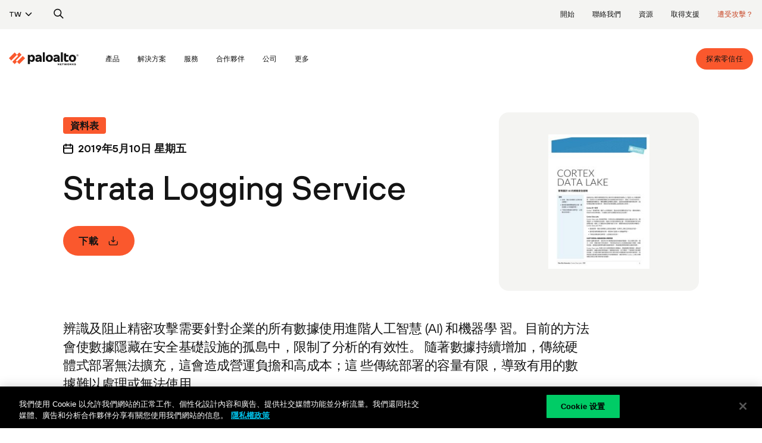

--- FILE ---
content_type: text/html;charset=utf-8
request_url: https://www.paloaltonetworks.tw/resources/datasheets/cortex-data-lake
body_size: 168547
content:
<!DOCTYPE HTML><html  lang="zh-TW">
<head>
    <meta charset="UTF-8">
	<meta name="content-type" content="text/html; charset=UTF-8">
	<title class="panspeaktitle">Strata Logging Service - Palo Alto Networks</title>
	<meta name="keywords" content="資料表, Guide, 繁體中文">
	<meta name="pan-keywords" content="資料表, Guide, 繁體中文">
	<meta class="panspeaksummary"  name="description" content="實現基於 AI 的網路安全創新">
	<meta name="viewport" content="width=device-width, initial-scale=1, user-scalable=yes">
	<script>
			window.PAN_IS_AUTHOR = false;
		</script>
	<link rel="canonical" href="https://www.paloaltonetworks.tw/resources/datasheets/cortex-data-lake"/>
<script>var globalConfig = {"visitorProfilingEnabled":true,"visitorProfileCookieExpirationPeriod":525600,"mktVisitorCompanyDetailsCookieExpirationPeriod":10080,"recommendationsDisplayedCookieExpirationPeriod":10080,"selectivePageVisitorProfilingEnabled":true,"repeatingRecommendationsEnabled":false,"resourcepageRecommendationsEnabled":false,"abmBannerEnabled":false,"abmRecommendationsEnabled":false,"abmRecommendationsLabelEnabled":true,"panUserProfilingEnabled":false,"homePageTeaserAnimationEnabled":true,"enableMktVisitorCompanyDetailsForGlobalForm":true,"enableMktVisitorCompanyDetailsForRecommendations":true,"enableMktVisitorCompanyDetailsForABMBanner":false,"imageWebWorkerEnabled":true,"embedClientLibsEnabled":false,"abmBannerUsingRecommendations":true,"abmBannerCookieExpirationPeriod":120,"ldapEmailListEnabledZoomWebinar":true,"jobLevelAndRoleConfigPath":"/etc/formsconfig/joblevelandrole.json","webFormsConfigPath":"/etc/formsconfig/webformsconfig.json","buildName":"CLOUD_REPORT_PAB_UNIT42_OCT_2025","tldsRegex":""};</script><link rel="apple-touch-icon" sizes="57x57" href="/etc/clientlibs/pan/img/favicons2020/apple-touch-icon-57x57.png">
<link rel="apple-touch-icon" sizes="60x60" href="/etc/clientlibs/pan/img/favicons2020/apple-touch-icon-60x60.png">
<link rel="apple-touch-icon" sizes="72x72" href="/etc/clientlibs/pan/img/favicons2020/apple-touch-icon-72x72.png">
<link rel="apple-touch-icon" sizes="76x76" href="/etc/clientlibs/pan/img/favicons2020/apple-touch-icon-76x76.png">
<link rel="apple-touch-icon" sizes="114x114" href="/etc/clientlibs/pan/img/favicons2020/apple-touch-icon-114x114.png">
<link rel="apple-touch-icon" sizes="120x120" href="/etc/clientlibs/pan/img/favicons2020/apple-touch-icon-120x120.png">
<link rel="apple-touch-icon" sizes="144x144" href="/etc/clientlibs/pan/img/favicons2020/apple-touch-icon-144x144.png">
<link rel="apple-touch-icon" sizes="152x152" href="/etc/clientlibs/pan/img/favicons2020/apple-touch-icon-152x152.png">
<link rel="apple-touch-icon" sizes="180x180" href="/etc/clientlibs/pan/img/favicons2020/apple-touch-icon-180x180.png">
<link rel="icon" type="image/png" href="/etc/clientlibs/pan/img/favicons2020/favicon-32x32.png" sizes="32x32">
        <link rel="icon" type="image/png" href="/etc/clientlibs/pan/img/favicons2020/favicon-194x194.png" sizes="194x194">
        <link rel="icon" type="image/png" href="/etc/clientlibs/pan/img/favicons2020/favicon-96x96.png" sizes="96x96">
        <link rel="icon" type="image/png" href="/etc/clientlibs/pan/img/favicons2020/android-chrome-192x192.png" sizes="192x192">
        <link rel="icon" type="image/png" href="/etc/clientlibs/pan/img/favicons2020/favicon-16x16.png" sizes="16x16">
        <link rel="manifest" href="/etc/clientlibs/pan/img/favicons2020/manifest.json">
        <link rel="mask-icon" href="/etc/clientlibs/pan/img/favicons2020/safari-pinned-tab.svg" color="#FA582D">
        <link rel="shortcut icon" href="/etc/clientlibs/pan/img/favicons2020/favicon.ico">
    <meta name="msapplication-TileImage" content="/etc/clientlibs/pan/img/favicons2020/mstile-144x144.png">
<meta name="msapplication-config" content="/etc/clientlibs/pan/img/favicons2020/browserconfig.xml">
<meta name="msapplication-TileColor" content="#da532c">
<meta name="theme-color" content="#8ad3de">
		<script>/*! jQuery v3.6.1 | (c) OpenJS Foundation and other contributors | jquery.org/license */
!function(e,t){"use strict";"object"==typeof module&&"object"==typeof module.exports?module.exports=e.document?t(e,!0):function(e){if(!e.document)throw new Error("jQuery requires a window with a document");return t(e)}:t(e)}("undefined"!=typeof window?window:this,function(C,e){"use strict";var t=[],r=Object.getPrototypeOf,s=t.slice,g=t.flat?function(e){return t.flat.call(e)}:function(e){return t.concat.apply([],e)},u=t.push,i=t.indexOf,n={},o=n.toString,y=n.hasOwnProperty,a=y.toString,l=a.call(Object),v={},m=function(e){return"function"==typeof e&&"number"!=typeof e.nodeType&&"function"!=typeof e.item},x=function(e){return null!=e&&e===e.window},E=C.document,c={type:!0,src:!0,nonce:!0,noModule:!0};function b(e,t,n){var r,i,o=(n=n||E).createElement("script");if(o.text=e,t)for(r in c)(i=t[r]||t.getAttribute&&t.getAttribute(r))&&o.setAttribute(r,i);n.head.appendChild(o).parentNode.removeChild(o)}function w(e){return null==e?e+"":"object"==typeof e||"function"==typeof e?n[o.call(e)]||"object":typeof e}var f="3.6.1",S=function(e,t){return new S.fn.init(e,t)};function p(e){var t=!!e&&"length"in e&&e.length,n=w(e);return!m(e)&&!x(e)&&("array"===n||0===t||"number"==typeof t&&0<t&&t-1 in e)}S.fn=S.prototype={jquery:f,constructor:S,length:0,toArray:function(){return s.call(this)},get:function(e){return null==e?s.call(this):e<0?this[e+this.length]:this[e]},pushStack:function(e){var t=S.merge(this.constructor(),e);return t.prevObject=this,t},each:function(e){return S.each(this,e)},map:function(n){return this.pushStack(S.map(this,function(e,t){return n.call(e,t,e)}))},slice:function(){return this.pushStack(s.apply(this,arguments))},first:function(){return this.eq(0)},last:function(){return this.eq(-1)},even:function(){return this.pushStack(S.grep(this,function(e,t){return(t+1)%2}))},odd:function(){return this.pushStack(S.grep(this,function(e,t){return t%2}))},eq:function(e){var t=this.length,n=+e+(e<0?t:0);return this.pushStack(0<=n&&n<t?[this[n]]:[])},end:function(){return this.prevObject||this.constructor()},push:u,sort:t.sort,splice:t.splice},S.extend=S.fn.extend=function(){var e,t,n,r,i,o,a=arguments[0]||{},s=1,u=arguments.length,l=!1;for("boolean"==typeof a&&(l=a,a=arguments[s]||{},s++),"object"==typeof a||m(a)||(a={}),s===u&&(a=this,s--);s<u;s++)if(null!=(e=arguments[s]))for(t in e)r=e[t],"__proto__"!==t&&a!==r&&(l&&r&&(S.isPlainObject(r)||(i=Array.isArray(r)))?(n=a[t],o=i&&!Array.isArray(n)?[]:i||S.isPlainObject(n)?n:{},i=!1,a[t]=S.extend(l,o,r)):void 0!==r&&(a[t]=r));return a},S.extend({expando:"jQuery"+(f+Math.random()).replace(/\D/g,""),isReady:!0,error:function(e){throw new Error(e)},noop:function(){},isPlainObject:function(e){var t,n;return!(!e||"[object Object]"!==o.call(e))&&(!(t=r(e))||"function"==typeof(n=y.call(t,"constructor")&&t.constructor)&&a.call(n)===l)},isEmptyObject:function(e){var t;for(t in e)return!1;return!0},globalEval:function(e,t,n){b(e,{nonce:t&&t.nonce},n)},each:function(e,t){var n,r=0;if(p(e)){for(n=e.length;r<n;r++)if(!1===t.call(e[r],r,e[r]))break}else for(r in e)if(!1===t.call(e[r],r,e[r]))break;return e},makeArray:function(e,t){var n=t||[];return null!=e&&(p(Object(e))?S.merge(n,"string"==typeof e?[e]:e):u.call(n,e)),n},inArray:function(e,t,n){return null==t?-1:i.call(t,e,n)},merge:function(e,t){for(var n=+t.length,r=0,i=e.length;r<n;r++)e[i++]=t[r];return e.length=i,e},grep:function(e,t,n){for(var r=[],i=0,o=e.length,a=!n;i<o;i++)!t(e[i],i)!==a&&r.push(e[i]);return r},map:function(e,t,n){var r,i,o=0,a=[];if(p(e))for(r=e.length;o<r;o++)null!=(i=t(e[o],o,n))&&a.push(i);else for(o in e)null!=(i=t(e[o],o,n))&&a.push(i);return g(a)},guid:1,support:v}),"function"==typeof Symbol&&(S.fn[Symbol.iterator]=t[Symbol.iterator]),S.each("Boolean Number String Function Array Date RegExp Object Error Symbol".split(" "),function(e,t){n["[object "+t+"]"]=t.toLowerCase()});var d=function(n){var e,d,b,o,i,h,f,g,w,u,l,T,C,a,E,y,s,c,v,S="sizzle"+1*new Date,p=n.document,k=0,r=0,m=ue(),x=ue(),A=ue(),N=ue(),j=function(e,t){return e===t&&(l=!0),0},D={}.hasOwnProperty,t=[],q=t.pop,L=t.push,H=t.push,O=t.slice,P=function(e,t){for(var n=0,r=e.length;n<r;n++)if(e[n]===t)return n;return-1},R="checked|selected|async|autofocus|autoplay|controls|defer|disabled|hidden|ismap|loop|multiple|open|readonly|required|scoped",M="[\\x20\\t\\r\\n\\f]",I="(?:\\\\[\\da-fA-F]{1,6}"+M+"?|\\\\[^\\r\\n\\f]|[\\w-]|[^\0-\\x7f])+",W="\\["+M+"*("+I+")(?:"+M+"*([*^$|!~]?=)"+M+"*(?:'((?:\\\\.|[^\\\\'])*)'|\"((?:\\\\.|[^\\\\\"])*)\"|("+I+"))|)"+M+"*\\]",F=":("+I+")(?:\\((('((?:\\\\.|[^\\\\'])*)'|\"((?:\\\\.|[^\\\\\"])*)\")|((?:\\\\.|[^\\\\()[\\]]|"+W+")*)|.*)\\)|)",$=new RegExp(M+"+","g"),B=new RegExp("^"+M+"+|((?:^|[^\\\\])(?:\\\\.)*)"+M+"+$","g"),_=new RegExp("^"+M+"*,"+M+"*"),z=new RegExp("^"+M+"*([>+~]|"+M+")"+M+"*"),U=new RegExp(M+"|>"),X=new RegExp(F),V=new RegExp("^"+I+"$"),G={ID:new RegExp("^#("+I+")"),CLASS:new RegExp("^\\.("+I+")"),TAG:new RegExp("^("+I+"|[*])"),ATTR:new RegExp("^"+W),PSEUDO:new RegExp("^"+F),CHILD:new RegExp("^:(only|first|last|nth|nth-last)-(child|of-type)(?:\\("+M+"*(even|odd|(([+-]|)(\\d*)n|)"+M+"*(?:([+-]|)"+M+"*(\\d+)|))"+M+"*\\)|)","i"),bool:new RegExp("^(?:"+R+")$","i"),needsContext:new RegExp("^"+M+"*[>+~]|:(even|odd|eq|gt|lt|nth|first|last)(?:\\("+M+"*((?:-\\d)?\\d*)"+M+"*\\)|)(?=[^-]|$)","i")},Y=/HTML$/i,Q=/^(?:input|select|textarea|button)$/i,J=/^h\d$/i,K=/^[^{]+\{\s*\[native \w/,Z=/^(?:#([\w-]+)|(\w+)|\.([\w-]+))$/,ee=/[+~]/,te=new RegExp("\\\\[\\da-fA-F]{1,6}"+M+"?|\\\\([^\\r\\n\\f])","g"),ne=function(e,t){var n="0x"+e.slice(1)-65536;return t||(n<0?String.fromCharCode(n+65536):String.fromCharCode(n>>10|55296,1023&n|56320))},re=/([\0-\x1f\x7f]|^-?\d)|^-$|[^\0-\x1f\x7f-\uFFFF\w-]/g,ie=function(e,t){return t?"\0"===e?"\ufffd":e.slice(0,-1)+"\\"+e.charCodeAt(e.length-1).toString(16)+" ":"\\"+e},oe=function(){T()},ae=be(function(e){return!0===e.disabled&&"fieldset"===e.nodeName.toLowerCase()},{dir:"parentNode",next:"legend"});try{H.apply(t=O.call(p.childNodes),p.childNodes),t[p.childNodes.length].nodeType}catch(e){H={apply:t.length?function(e,t){L.apply(e,O.call(t))}:function(e,t){var n=e.length,r=0;while(e[n++]=t[r++]);e.length=n-1}}}function se(t,e,n,r){var i,o,a,s,u,l,c,f=e&&e.ownerDocument,p=e?e.nodeType:9;if(n=n||[],"string"!=typeof t||!t||1!==p&&9!==p&&11!==p)return n;if(!r&&(T(e),e=e||C,E)){if(11!==p&&(u=Z.exec(t)))if(i=u[1]){if(9===p){if(!(a=e.getElementById(i)))return n;if(a.id===i)return n.push(a),n}else if(f&&(a=f.getElementById(i))&&v(e,a)&&a.id===i)return n.push(a),n}else{if(u[2])return H.apply(n,e.getElementsByTagName(t)),n;if((i=u[3])&&d.getElementsByClassName&&e.getElementsByClassName)return H.apply(n,e.getElementsByClassName(i)),n}if(d.qsa&&!N[t+" "]&&(!y||!y.test(t))&&(1!==p||"object"!==e.nodeName.toLowerCase())){if(c=t,f=e,1===p&&(U.test(t)||z.test(t))){(f=ee.test(t)&&ve(e.parentNode)||e)===e&&d.scope||((s=e.getAttribute("id"))?s=s.replace(re,ie):e.setAttribute("id",s=S)),o=(l=h(t)).length;while(o--)l[o]=(s?"#"+s:":scope")+" "+xe(l[o]);c=l.join(",")}try{return H.apply(n,f.querySelectorAll(c)),n}catch(e){N(t,!0)}finally{s===S&&e.removeAttribute("id")}}}return g(t.replace(B,"$1"),e,n,r)}function ue(){var r=[];return function e(t,n){return r.push(t+" ")>b.cacheLength&&delete e[r.shift()],e[t+" "]=n}}function le(e){return e[S]=!0,e}function ce(e){var t=C.createElement("fieldset");try{return!!e(t)}catch(e){return!1}finally{t.parentNode&&t.parentNode.removeChild(t),t=null}}function fe(e,t){var n=e.split("|"),r=n.length;while(r--)b.attrHandle[n[r]]=t}function pe(e,t){var n=t&&e,r=n&&1===e.nodeType&&1===t.nodeType&&e.sourceIndex-t.sourceIndex;if(r)return r;if(n)while(n=n.nextSibling)if(n===t)return-1;return e?1:-1}function de(t){return function(e){return"input"===e.nodeName.toLowerCase()&&e.type===t}}function he(n){return function(e){var t=e.nodeName.toLowerCase();return("input"===t||"button"===t)&&e.type===n}}function ge(t){return function(e){return"form"in e?e.parentNode&&!1===e.disabled?"label"in e?"label"in e.parentNode?e.parentNode.disabled===t:e.disabled===t:e.isDisabled===t||e.isDisabled!==!t&&ae(e)===t:e.disabled===t:"label"in e&&e.disabled===t}}function ye(a){return le(function(o){return o=+o,le(function(e,t){var n,r=a([],e.length,o),i=r.length;while(i--)e[n=r[i]]&&(e[n]=!(t[n]=e[n]))})})}function ve(e){return e&&"undefined"!=typeof e.getElementsByTagName&&e}for(e in d=se.support={},i=se.isXML=function(e){var t=e&&e.namespaceURI,n=e&&(e.ownerDocument||e).documentElement;return!Y.test(t||n&&n.nodeName||"HTML")},T=se.setDocument=function(e){var t,n,r=e?e.ownerDocument||e:p;return r!=C&&9===r.nodeType&&r.documentElement&&(a=(C=r).documentElement,E=!i(C),p!=C&&(n=C.defaultView)&&n.top!==n&&(n.addEventListener?n.addEventListener("unload",oe,!1):n.attachEvent&&n.attachEvent("onunload",oe)),d.scope=ce(function(e){return a.appendChild(e).appendChild(C.createElement("div")),"undefined"!=typeof e.querySelectorAll&&!e.querySelectorAll(":scope fieldset div").length}),d.attributes=ce(function(e){return e.className="i",!e.getAttribute("className")}),d.getElementsByTagName=ce(function(e){return e.appendChild(C.createComment("")),!e.getElementsByTagName("*").length}),d.getElementsByClassName=K.test(C.getElementsByClassName),d.getById=ce(function(e){return a.appendChild(e).id=S,!C.getElementsByName||!C.getElementsByName(S).length}),d.getById?(b.filter.ID=function(e){var t=e.replace(te,ne);return function(e){return e.getAttribute("id")===t}},b.find.ID=function(e,t){if("undefined"!=typeof t.getElementById&&E){var n=t.getElementById(e);return n?[n]:[]}}):(b.filter.ID=function(e){var n=e.replace(te,ne);return function(e){var t="undefined"!=typeof e.getAttributeNode&&e.getAttributeNode("id");return t&&t.value===n}},b.find.ID=function(e,t){if("undefined"!=typeof t.getElementById&&E){var n,r,i,o=t.getElementById(e);if(o){if((n=o.getAttributeNode("id"))&&n.value===e)return[o];i=t.getElementsByName(e),r=0;while(o=i[r++])if((n=o.getAttributeNode("id"))&&n.value===e)return[o]}return[]}}),b.find.TAG=d.getElementsByTagName?function(e,t){return"undefined"!=typeof t.getElementsByTagName?t.getElementsByTagName(e):d.qsa?t.querySelectorAll(e):void 0}:function(e,t){var n,r=[],i=0,o=t.getElementsByTagName(e);if("*"===e){while(n=o[i++])1===n.nodeType&&r.push(n);return r}return o},b.find.CLASS=d.getElementsByClassName&&function(e,t){if("undefined"!=typeof t.getElementsByClassName&&E)return t.getElementsByClassName(e)},s=[],y=[],(d.qsa=K.test(C.querySelectorAll))&&(ce(function(e){var t;a.appendChild(e).innerHTML="<a id='"+S+"'></a><select id='"+S+"-\r\\' msallowcapture=''><option selected=''></option></select>",e.querySelectorAll("[msallowcapture^='']").length&&y.push("[*^$]="+M+"*(?:''|\"\")"),e.querySelectorAll("[selected]").length||y.push("\\["+M+"*(?:value|"+R+")"),e.querySelectorAll("[id~="+S+"-]").length||y.push("~="),(t=C.createElement("input")).setAttribute("name",""),e.appendChild(t),e.querySelectorAll("[name='']").length||y.push("\\["+M+"*name"+M+"*="+M+"*(?:''|\"\")"),e.querySelectorAll(":checked").length||y.push(":checked"),e.querySelectorAll("a#"+S+"+*").length||y.push(".#.+[+~]"),e.querySelectorAll("\\\f"),y.push("[\\r\\n\\f]")}),ce(function(e){e.innerHTML="<a href='' disabled='disabled'></a><select disabled='disabled'><option/></select>";var t=C.createElement("input");t.setAttribute("type","hidden"),e.appendChild(t).setAttribute("name","D"),e.querySelectorAll("[name=d]").length&&y.push("name"+M+"*[*^$|!~]?="),2!==e.querySelectorAll(":enabled").length&&y.push(":enabled",":disabled"),a.appendChild(e).disabled=!0,2!==e.querySelectorAll(":disabled").length&&y.push(":enabled",":disabled"),e.querySelectorAll("*,:x"),y.push(",.*:")})),(d.matchesSelector=K.test(c=a.matches||a.webkitMatchesSelector||a.mozMatchesSelector||a.oMatchesSelector||a.msMatchesSelector))&&ce(function(e){d.disconnectedMatch=c.call(e,"*"),c.call(e,"[s!='']:x"),s.push("!=",F)}),y=y.length&&new RegExp(y.join("|")),s=s.length&&new RegExp(s.join("|")),t=K.test(a.compareDocumentPosition),v=t||K.test(a.contains)?function(e,t){var n=9===e.nodeType?e.documentElement:e,r=t&&t.parentNode;return e===r||!(!r||1!==r.nodeType||!(n.contains?n.contains(r):e.compareDocumentPosition&&16&e.compareDocumentPosition(r)))}:function(e,t){if(t)while(t=t.parentNode)if(t===e)return!0;return!1},j=t?function(e,t){if(e===t)return l=!0,0;var n=!e.compareDocumentPosition-!t.compareDocumentPosition;return n||(1&(n=(e.ownerDocument||e)==(t.ownerDocument||t)?e.compareDocumentPosition(t):1)||!d.sortDetached&&t.compareDocumentPosition(e)===n?e==C||e.ownerDocument==p&&v(p,e)?-1:t==C||t.ownerDocument==p&&v(p,t)?1:u?P(u,e)-P(u,t):0:4&n?-1:1)}:function(e,t){if(e===t)return l=!0,0;var n,r=0,i=e.parentNode,o=t.parentNode,a=[e],s=[t];if(!i||!o)return e==C?-1:t==C?1:i?-1:o?1:u?P(u,e)-P(u,t):0;if(i===o)return pe(e,t);n=e;while(n=n.parentNode)a.unshift(n);n=t;while(n=n.parentNode)s.unshift(n);while(a[r]===s[r])r++;return r?pe(a[r],s[r]):a[r]==p?-1:s[r]==p?1:0}),C},se.matches=function(e,t){return se(e,null,null,t)},se.matchesSelector=function(e,t){if(T(e),d.matchesSelector&&E&&!N[t+" "]&&(!s||!s.test(t))&&(!y||!y.test(t)))try{var n=c.call(e,t);if(n||d.disconnectedMatch||e.document&&11!==e.document.nodeType)return n}catch(e){N(t,!0)}return 0<se(t,C,null,[e]).length},se.contains=function(e,t){return(e.ownerDocument||e)!=C&&T(e),v(e,t)},se.attr=function(e,t){(e.ownerDocument||e)!=C&&T(e);var n=b.attrHandle[t.toLowerCase()],r=n&&D.call(b.attrHandle,t.toLowerCase())?n(e,t,!E):void 0;return void 0!==r?r:d.attributes||!E?e.getAttribute(t):(r=e.getAttributeNode(t))&&r.specified?r.value:null},se.escape=function(e){return(e+"").replace(re,ie)},se.error=function(e){throw new Error("Syntax error, unrecognized expression: "+e)},se.uniqueSort=function(e){var t,n=[],r=0,i=0;if(l=!d.detectDuplicates,u=!d.sortStable&&e.slice(0),e.sort(j),l){while(t=e[i++])t===e[i]&&(r=n.push(i));while(r--)e.splice(n[r],1)}return u=null,e},o=se.getText=function(e){var t,n="",r=0,i=e.nodeType;if(i){if(1===i||9===i||11===i){if("string"==typeof e.textContent)return e.textContent;for(e=e.firstChild;e;e=e.nextSibling)n+=o(e)}else if(3===i||4===i)return e.nodeValue}else while(t=e[r++])n+=o(t);return n},(b=se.selectors={cacheLength:50,createPseudo:le,match:G,attrHandle:{},find:{},relative:{">":{dir:"parentNode",first:!0}," ":{dir:"parentNode"},"+":{dir:"previousSibling",first:!0},"~":{dir:"previousSibling"}},preFilter:{ATTR:function(e){return e[1]=e[1].replace(te,ne),e[3]=(e[3]||e[4]||e[5]||"").replace(te,ne),"~="===e[2]&&(e[3]=" "+e[3]+" "),e.slice(0,4)},CHILD:function(e){return e[1]=e[1].toLowerCase(),"nth"===e[1].slice(0,3)?(e[3]||se.error(e[0]),e[4]=+(e[4]?e[5]+(e[6]||1):2*("even"===e[3]||"odd"===e[3])),e[5]=+(e[7]+e[8]||"odd"===e[3])):e[3]&&se.error(e[0]),e},PSEUDO:function(e){var t,n=!e[6]&&e[2];return G.CHILD.test(e[0])?null:(e[3]?e[2]=e[4]||e[5]||"":n&&X.test(n)&&(t=h(n,!0))&&(t=n.indexOf(")",n.length-t)-n.length)&&(e[0]=e[0].slice(0,t),e[2]=n.slice(0,t)),e.slice(0,3))}},filter:{TAG:function(e){var t=e.replace(te,ne).toLowerCase();return"*"===e?function(){return!0}:function(e){return e.nodeName&&e.nodeName.toLowerCase()===t}},CLASS:function(e){var t=m[e+" "];return t||(t=new RegExp("(^|"+M+")"+e+"("+M+"|$)"))&&m(e,function(e){return t.test("string"==typeof e.className&&e.className||"undefined"!=typeof e.getAttribute&&e.getAttribute("class")||"")})},ATTR:function(n,r,i){return function(e){var t=se.attr(e,n);return null==t?"!="===r:!r||(t+="","="===r?t===i:"!="===r?t!==i:"^="===r?i&&0===t.indexOf(i):"*="===r?i&&-1<t.indexOf(i):"$="===r?i&&t.slice(-i.length)===i:"~="===r?-1<(" "+t.replace($," ")+" ").indexOf(i):"|="===r&&(t===i||t.slice(0,i.length+1)===i+"-"))}},CHILD:function(h,e,t,g,y){var v="nth"!==h.slice(0,3),m="last"!==h.slice(-4),x="of-type"===e;return 1===g&&0===y?function(e){return!!e.parentNode}:function(e,t,n){var r,i,o,a,s,u,l=v!==m?"nextSibling":"previousSibling",c=e.parentNode,f=x&&e.nodeName.toLowerCase(),p=!n&&!x,d=!1;if(c){if(v){while(l){a=e;while(a=a[l])if(x?a.nodeName.toLowerCase()===f:1===a.nodeType)return!1;u=l="only"===h&&!u&&"nextSibling"}return!0}if(u=[m?c.firstChild:c.lastChild],m&&p){d=(s=(r=(i=(o=(a=c)[S]||(a[S]={}))[a.uniqueID]||(o[a.uniqueID]={}))[h]||[])[0]===k&&r[1])&&r[2],a=s&&c.childNodes[s];while(a=++s&&a&&a[l]||(d=s=0)||u.pop())if(1===a.nodeType&&++d&&a===e){i[h]=[k,s,d];break}}else if(p&&(d=s=(r=(i=(o=(a=e)[S]||(a[S]={}))[a.uniqueID]||(o[a.uniqueID]={}))[h]||[])[0]===k&&r[1]),!1===d)while(a=++s&&a&&a[l]||(d=s=0)||u.pop())if((x?a.nodeName.toLowerCase()===f:1===a.nodeType)&&++d&&(p&&((i=(o=a[S]||(a[S]={}))[a.uniqueID]||(o[a.uniqueID]={}))[h]=[k,d]),a===e))break;return(d-=y)===g||d%g==0&&0<=d/g}}},PSEUDO:function(e,o){var t,a=b.pseudos[e]||b.setFilters[e.toLowerCase()]||se.error("unsupported pseudo: "+e);return a[S]?a(o):1<a.length?(t=[e,e,"",o],b.setFilters.hasOwnProperty(e.toLowerCase())?le(function(e,t){var n,r=a(e,o),i=r.length;while(i--)e[n=P(e,r[i])]=!(t[n]=r[i])}):function(e){return a(e,0,t)}):a}},pseudos:{not:le(function(e){var r=[],i=[],s=f(e.replace(B,"$1"));return s[S]?le(function(e,t,n,r){var i,o=s(e,null,r,[]),a=e.length;while(a--)(i=o[a])&&(e[a]=!(t[a]=i))}):function(e,t,n){return r[0]=e,s(r,null,n,i),r[0]=null,!i.pop()}}),has:le(function(t){return function(e){return 0<se(t,e).length}}),contains:le(function(t){return t=t.replace(te,ne),function(e){return-1<(e.textContent||o(e)).indexOf(t)}}),lang:le(function(n){return V.test(n||"")||se.error("unsupported lang: "+n),n=n.replace(te,ne).toLowerCase(),function(e){var t;do{if(t=E?e.lang:e.getAttribute("xml:lang")||e.getAttribute("lang"))return(t=t.toLowerCase())===n||0===t.indexOf(n+"-")}while((e=e.parentNode)&&1===e.nodeType);return!1}}),target:function(e){var t=n.location&&n.location.hash;return t&&t.slice(1)===e.id},root:function(e){return e===a},focus:function(e){return e===C.activeElement&&(!C.hasFocus||C.hasFocus())&&!!(e.type||e.href||~e.tabIndex)},enabled:ge(!1),disabled:ge(!0),checked:function(e){var t=e.nodeName.toLowerCase();return"input"===t&&!!e.checked||"option"===t&&!!e.selected},selected:function(e){return e.parentNode&&e.parentNode.selectedIndex,!0===e.selected},empty:function(e){for(e=e.firstChild;e;e=e.nextSibling)if(e.nodeType<6)return!1;return!0},parent:function(e){return!b.pseudos.empty(e)},header:function(e){return J.test(e.nodeName)},input:function(e){return Q.test(e.nodeName)},button:function(e){var t=e.nodeName.toLowerCase();return"input"===t&&"button"===e.type||"button"===t},text:function(e){var t;return"input"===e.nodeName.toLowerCase()&&"text"===e.type&&(null==(t=e.getAttribute("type"))||"text"===t.toLowerCase())},first:ye(function(){return[0]}),last:ye(function(e,t){return[t-1]}),eq:ye(function(e,t,n){return[n<0?n+t:n]}),even:ye(function(e,t){for(var n=0;n<t;n+=2)e.push(n);return e}),odd:ye(function(e,t){for(var n=1;n<t;n+=2)e.push(n);return e}),lt:ye(function(e,t,n){for(var r=n<0?n+t:t<n?t:n;0<=--r;)e.push(r);return e}),gt:ye(function(e,t,n){for(var r=n<0?n+t:n;++r<t;)e.push(r);return e})}}).pseudos.nth=b.pseudos.eq,{radio:!0,checkbox:!0,file:!0,password:!0,image:!0})b.pseudos[e]=de(e);for(e in{submit:!0,reset:!0})b.pseudos[e]=he(e);function me(){}function xe(e){for(var t=0,n=e.length,r="";t<n;t++)r+=e[t].value;return r}function be(s,e,t){var u=e.dir,l=e.next,c=l||u,f=t&&"parentNode"===c,p=r++;return e.first?function(e,t,n){while(e=e[u])if(1===e.nodeType||f)return s(e,t,n);return!1}:function(e,t,n){var r,i,o,a=[k,p];if(n){while(e=e[u])if((1===e.nodeType||f)&&s(e,t,n))return!0}else while(e=e[u])if(1===e.nodeType||f)if(i=(o=e[S]||(e[S]={}))[e.uniqueID]||(o[e.uniqueID]={}),l&&l===e.nodeName.toLowerCase())e=e[u]||e;else{if((r=i[c])&&r[0]===k&&r[1]===p)return a[2]=r[2];if((i[c]=a)[2]=s(e,t,n))return!0}return!1}}function we(i){return 1<i.length?function(e,t,n){var r=i.length;while(r--)if(!i[r](e,t,n))return!1;return!0}:i[0]}function Te(e,t,n,r,i){for(var o,a=[],s=0,u=e.length,l=null!=t;s<u;s++)(o=e[s])&&(n&&!n(o,r,i)||(a.push(o),l&&t.push(s)));return a}function Ce(d,h,g,y,v,e){return y&&!y[S]&&(y=Ce(y)),v&&!v[S]&&(v=Ce(v,e)),le(function(e,t,n,r){var i,o,a,s=[],u=[],l=t.length,c=e||function(e,t,n){for(var r=0,i=t.length;r<i;r++)se(e,t[r],n);return n}(h||"*",n.nodeType?[n]:n,[]),f=!d||!e&&h?c:Te(c,s,d,n,r),p=g?v||(e?d:l||y)?[]:t:f;if(g&&g(f,p,n,r),y){i=Te(p,u),y(i,[],n,r),o=i.length;while(o--)(a=i[o])&&(p[u[o]]=!(f[u[o]]=a))}if(e){if(v||d){if(v){i=[],o=p.length;while(o--)(a=p[o])&&i.push(f[o]=a);v(null,p=[],i,r)}o=p.length;while(o--)(a=p[o])&&-1<(i=v?P(e,a):s[o])&&(e[i]=!(t[i]=a))}}else p=Te(p===t?p.splice(l,p.length):p),v?v(null,t,p,r):H.apply(t,p)})}function Ee(e){for(var i,t,n,r=e.length,o=b.relative[e[0].type],a=o||b.relative[" "],s=o?1:0,u=be(function(e){return e===i},a,!0),l=be(function(e){return-1<P(i,e)},a,!0),c=[function(e,t,n){var r=!o&&(n||t!==w)||((i=t).nodeType?u(e,t,n):l(e,t,n));return i=null,r}];s<r;s++)if(t=b.relative[e[s].type])c=[be(we(c),t)];else{if((t=b.filter[e[s].type].apply(null,e[s].matches))[S]){for(n=++s;n<r;n++)if(b.relative[e[n].type])break;return Ce(1<s&&we(c),1<s&&xe(e.slice(0,s-1).concat({value:" "===e[s-2].type?"*":""})).replace(B,"$1"),t,s<n&&Ee(e.slice(s,n)),n<r&&Ee(e=e.slice(n)),n<r&&xe(e))}c.push(t)}return we(c)}return me.prototype=b.filters=b.pseudos,b.setFilters=new me,h=se.tokenize=function(e,t){var n,r,i,o,a,s,u,l=x[e+" "];if(l)return t?0:l.slice(0);a=e,s=[],u=b.preFilter;while(a){for(o in n&&!(r=_.exec(a))||(r&&(a=a.slice(r[0].length)||a),s.push(i=[])),n=!1,(r=z.exec(a))&&(n=r.shift(),i.push({value:n,type:r[0].replace(B," ")}),a=a.slice(n.length)),b.filter)!(r=G[o].exec(a))||u[o]&&!(r=u[o](r))||(n=r.shift(),i.push({value:n,type:o,matches:r}),a=a.slice(n.length));if(!n)break}return t?a.length:a?se.error(e):x(e,s).slice(0)},f=se.compile=function(e,t){var n,y,v,m,x,r,i=[],o=[],a=A[e+" "];if(!a){t||(t=h(e)),n=t.length;while(n--)(a=Ee(t[n]))[S]?i.push(a):o.push(a);(a=A(e,(y=o,m=0<(v=i).length,x=0<y.length,r=function(e,t,n,r,i){var o,a,s,u=0,l="0",c=e&&[],f=[],p=w,d=e||x&&b.find.TAG("*",i),h=k+=null==p?1:Math.random()||.1,g=d.length;for(i&&(w=t==C||t||i);l!==g&&null!=(o=d[l]);l++){if(x&&o){a=0,t||o.ownerDocument==C||(T(o),n=!E);while(s=y[a++])if(s(o,t||C,n)){r.push(o);break}i&&(k=h)}m&&((o=!s&&o)&&u--,e&&c.push(o))}if(u+=l,m&&l!==u){a=0;while(s=v[a++])s(c,f,t,n);if(e){if(0<u)while(l--)c[l]||f[l]||(f[l]=q.call(r));f=Te(f)}H.apply(r,f),i&&!e&&0<f.length&&1<u+v.length&&se.uniqueSort(r)}return i&&(k=h,w=p),c},m?le(r):r))).selector=e}return a},g=se.select=function(e,t,n,r){var i,o,a,s,u,l="function"==typeof e&&e,c=!r&&h(e=l.selector||e);if(n=n||[],1===c.length){if(2<(o=c[0]=c[0].slice(0)).length&&"ID"===(a=o[0]).type&&9===t.nodeType&&E&&b.relative[o[1].type]){if(!(t=(b.find.ID(a.matches[0].replace(te,ne),t)||[])[0]))return n;l&&(t=t.parentNode),e=e.slice(o.shift().value.length)}i=G.needsContext.test(e)?0:o.length;while(i--){if(a=o[i],b.relative[s=a.type])break;if((u=b.find[s])&&(r=u(a.matches[0].replace(te,ne),ee.test(o[0].type)&&ve(t.parentNode)||t))){if(o.splice(i,1),!(e=r.length&&xe(o)))return H.apply(n,r),n;break}}}return(l||f(e,c))(r,t,!E,n,!t||ee.test(e)&&ve(t.parentNode)||t),n},d.sortStable=S.split("").sort(j).join("")===S,d.detectDuplicates=!!l,T(),d.sortDetached=ce(function(e){return 1&e.compareDocumentPosition(C.createElement("fieldset"))}),ce(function(e){return e.innerHTML="<a href='#'></a>","#"===e.firstChild.getAttribute("href")})||fe("type|href|height|width",function(e,t,n){if(!n)return e.getAttribute(t,"type"===t.toLowerCase()?1:2)}),d.attributes&&ce(function(e){return e.innerHTML="<input/>",e.firstChild.setAttribute("value",""),""===e.firstChild.getAttribute("value")})||fe("value",function(e,t,n){if(!n&&"input"===e.nodeName.toLowerCase())return e.defaultValue}),ce(function(e){return null==e.getAttribute("disabled")})||fe(R,function(e,t,n){var r;if(!n)return!0===e[t]?t.toLowerCase():(r=e.getAttributeNode(t))&&r.specified?r.value:null}),se}(C);S.find=d,S.expr=d.selectors,S.expr[":"]=S.expr.pseudos,S.uniqueSort=S.unique=d.uniqueSort,S.text=d.getText,S.isXMLDoc=d.isXML,S.contains=d.contains,S.escapeSelector=d.escape;var h=function(e,t,n){var r=[],i=void 0!==n;while((e=e[t])&&9!==e.nodeType)if(1===e.nodeType){if(i&&S(e).is(n))break;r.push(e)}return r},T=function(e,t){for(var n=[];e;e=e.nextSibling)1===e.nodeType&&e!==t&&n.push(e);return n},k=S.expr.match.needsContext;function A(e,t){return e.nodeName&&e.nodeName.toLowerCase()===t.toLowerCase()}var N=/^<([a-z][^\/\0>:\x20\t\r\n\f]*)[\x20\t\r\n\f]*\/?>(?:<\/\1>|)$/i;function j(e,n,r){return m(n)?S.grep(e,function(e,t){return!!n.call(e,t,e)!==r}):n.nodeType?S.grep(e,function(e){return e===n!==r}):"string"!=typeof n?S.grep(e,function(e){return-1<i.call(n,e)!==r}):S.filter(n,e,r)}S.filter=function(e,t,n){var r=t[0];return n&&(e=":not("+e+")"),1===t.length&&1===r.nodeType?S.find.matchesSelector(r,e)?[r]:[]:S.find.matches(e,S.grep(t,function(e){return 1===e.nodeType}))},S.fn.extend({find:function(e){var t,n,r=this.length,i=this;if("string"!=typeof e)return this.pushStack(S(e).filter(function(){for(t=0;t<r;t++)if(S.contains(i[t],this))return!0}));for(n=this.pushStack([]),t=0;t<r;t++)S.find(e,i[t],n);return 1<r?S.uniqueSort(n):n},filter:function(e){return this.pushStack(j(this,e||[],!1))},not:function(e){return this.pushStack(j(this,e||[],!0))},is:function(e){return!!j(this,"string"==typeof e&&k.test(e)?S(e):e||[],!1).length}});var D,q=/^(?:\s*(<[\w\W]+>)[^>]*|#([\w-]+))$/;(S.fn.init=function(e,t,n){var r,i;if(!e)return this;if(n=n||D,"string"==typeof e){if(!(r="<"===e[0]&&">"===e[e.length-1]&&3<=e.length?[null,e,null]:q.exec(e))||!r[1]&&t)return!t||t.jquery?(t||n).find(e):this.constructor(t).find(e);if(r[1]){if(t=t instanceof S?t[0]:t,S.merge(this,S.parseHTML(r[1],t&&t.nodeType?t.ownerDocument||t:E,!0)),N.test(r[1])&&S.isPlainObject(t))for(r in t)m(this[r])?this[r](t[r]):this.attr(r,t[r]);return this}return(i=E.getElementById(r[2]))&&(this[0]=i,this.length=1),this}return e.nodeType?(this[0]=e,this.length=1,this):m(e)?void 0!==n.ready?n.ready(e):e(S):S.makeArray(e,this)}).prototype=S.fn,D=S(E);var L=/^(?:parents|prev(?:Until|All))/,H={children:!0,contents:!0,next:!0,prev:!0};function O(e,t){while((e=e[t])&&1!==e.nodeType);return e}S.fn.extend({has:function(e){var t=S(e,this),n=t.length;return this.filter(function(){for(var e=0;e<n;e++)if(S.contains(this,t[e]))return!0})},closest:function(e,t){var n,r=0,i=this.length,o=[],a="string"!=typeof e&&S(e);if(!k.test(e))for(;r<i;r++)for(n=this[r];n&&n!==t;n=n.parentNode)if(n.nodeType<11&&(a?-1<a.index(n):1===n.nodeType&&S.find.matchesSelector(n,e))){o.push(n);break}return this.pushStack(1<o.length?S.uniqueSort(o):o)},index:function(e){return e?"string"==typeof e?i.call(S(e),this[0]):i.call(this,e.jquery?e[0]:e):this[0]&&this[0].parentNode?this.first().prevAll().length:-1},add:function(e,t){return this.pushStack(S.uniqueSort(S.merge(this.get(),S(e,t))))},addBack:function(e){return this.add(null==e?this.prevObject:this.prevObject.filter(e))}}),S.each({parent:function(e){var t=e.parentNode;return t&&11!==t.nodeType?t:null},parents:function(e){return h(e,"parentNode")},parentsUntil:function(e,t,n){return h(e,"parentNode",n)},next:function(e){return O(e,"nextSibling")},prev:function(e){return O(e,"previousSibling")},nextAll:function(e){return h(e,"nextSibling")},prevAll:function(e){return h(e,"previousSibling")},nextUntil:function(e,t,n){return h(e,"nextSibling",n)},prevUntil:function(e,t,n){return h(e,"previousSibling",n)},siblings:function(e){return T((e.parentNode||{}).firstChild,e)},children:function(e){return T(e.firstChild)},contents:function(e){return null!=e.contentDocument&&r(e.contentDocument)?e.contentDocument:(A(e,"template")&&(e=e.content||e),S.merge([],e.childNodes))}},function(r,i){S.fn[r]=function(e,t){var n=S.map(this,i,e);return"Until"!==r.slice(-5)&&(t=e),t&&"string"==typeof t&&(n=S.filter(t,n)),1<this.length&&(H[r]||S.uniqueSort(n),L.test(r)&&n.reverse()),this.pushStack(n)}});var P=/[^\x20\t\r\n\f]+/g;function R(e){return e}function M(e){throw e}function I(e,t,n,r){var i;try{e&&m(i=e.promise)?i.call(e).done(t).fail(n):e&&m(i=e.then)?i.call(e,t,n):t.apply(void 0,[e].slice(r))}catch(e){n.apply(void 0,[e])}}S.Callbacks=function(r){var e,n;r="string"==typeof r?(e=r,n={},S.each(e.match(P)||[],function(e,t){n[t]=!0}),n):S.extend({},r);var i,t,o,a,s=[],u=[],l=-1,c=function(){for(a=a||r.once,o=i=!0;u.length;l=-1){t=u.shift();while(++l<s.length)!1===s[l].apply(t[0],t[1])&&r.stopOnFalse&&(l=s.length,t=!1)}r.memory||(t=!1),i=!1,a&&(s=t?[]:"")},f={add:function(){return s&&(t&&!i&&(l=s.length-1,u.push(t)),function n(e){S.each(e,function(e,t){m(t)?r.unique&&f.has(t)||s.push(t):t&&t.length&&"string"!==w(t)&&n(t)})}(arguments),t&&!i&&c()),this},remove:function(){return S.each(arguments,function(e,t){var n;while(-1<(n=S.inArray(t,s,n)))s.splice(n,1),n<=l&&l--}),this},has:function(e){return e?-1<S.inArray(e,s):0<s.length},empty:function(){return s&&(s=[]),this},disable:function(){return a=u=[],s=t="",this},disabled:function(){return!s},lock:function(){return a=u=[],t||i||(s=t=""),this},locked:function(){return!!a},fireWith:function(e,t){return a||(t=[e,(t=t||[]).slice?t.slice():t],u.push(t),i||c()),this},fire:function(){return f.fireWith(this,arguments),this},fired:function(){return!!o}};return f},S.extend({Deferred:function(e){var o=[["notify","progress",S.Callbacks("memory"),S.Callbacks("memory"),2],["resolve","done",S.Callbacks("once memory"),S.Callbacks("once memory"),0,"resolved"],["reject","fail",S.Callbacks("once memory"),S.Callbacks("once memory"),1,"rejected"]],i="pending",a={state:function(){return i},always:function(){return s.done(arguments).fail(arguments),this},"catch":function(e){return a.then(null,e)},pipe:function(){var i=arguments;return S.Deferred(function(r){S.each(o,function(e,t){var n=m(i[t[4]])&&i[t[4]];s[t[1]](function(){var e=n&&n.apply(this,arguments);e&&m(e.promise)?e.promise().progress(r.notify).done(r.resolve).fail(r.reject):r[t[0]+"With"](this,n?[e]:arguments)})}),i=null}).promise()},then:function(t,n,r){var u=0;function l(i,o,a,s){return function(){var n=this,r=arguments,e=function(){var e,t;if(!(i<u)){if((e=a.apply(n,r))===o.promise())throw new TypeError("Thenable self-resolution");t=e&&("object"==typeof e||"function"==typeof e)&&e.then,m(t)?s?t.call(e,l(u,o,R,s),l(u,o,M,s)):(u++,t.call(e,l(u,o,R,s),l(u,o,M,s),l(u,o,R,o.notifyWith))):(a!==R&&(n=void 0,r=[e]),(s||o.resolveWith)(n,r))}},t=s?e:function(){try{e()}catch(e){S.Deferred.exceptionHook&&S.Deferred.exceptionHook(e,t.stackTrace),u<=i+1&&(a!==M&&(n=void 0,r=[e]),o.rejectWith(n,r))}};i?t():(S.Deferred.getStackHook&&(t.stackTrace=S.Deferred.getStackHook()),C.setTimeout(t))}}return S.Deferred(function(e){o[0][3].add(l(0,e,m(r)?r:R,e.notifyWith)),o[1][3].add(l(0,e,m(t)?t:R)),o[2][3].add(l(0,e,m(n)?n:M))}).promise()},promise:function(e){return null!=e?S.extend(e,a):a}},s={};return S.each(o,function(e,t){var n=t[2],r=t[5];a[t[1]]=n.add,r&&n.add(function(){i=r},o[3-e][2].disable,o[3-e][3].disable,o[0][2].lock,o[0][3].lock),n.add(t[3].fire),s[t[0]]=function(){return s[t[0]+"With"](this===s?void 0:this,arguments),this},s[t[0]+"With"]=n.fireWith}),a.promise(s),e&&e.call(s,s),s},when:function(e){var n=arguments.length,t=n,r=Array(t),i=s.call(arguments),o=S.Deferred(),a=function(t){return function(e){r[t]=this,i[t]=1<arguments.length?s.call(arguments):e,--n||o.resolveWith(r,i)}};if(n<=1&&(I(e,o.done(a(t)).resolve,o.reject,!n),"pending"===o.state()||m(i[t]&&i[t].then)))return o.then();while(t--)I(i[t],a(t),o.reject);return o.promise()}});var W=/^(Eval|Internal|Range|Reference|Syntax|Type|URI)Error$/;S.Deferred.exceptionHook=function(e,t){C.console&&C.console.warn&&e&&W.test(e.name)&&C.console.warn("jQuery.Deferred exception: "+e.message,e.stack,t)},S.readyException=function(e){C.setTimeout(function(){throw e})};var F=S.Deferred();function $(){E.removeEventListener("DOMContentLoaded",$),C.removeEventListener("load",$),S.ready()}S.fn.ready=function(e){return F.then(e)["catch"](function(e){S.readyException(e)}),this},S.extend({isReady:!1,readyWait:1,ready:function(e){(!0===e?--S.readyWait:S.isReady)||(S.isReady=!0)!==e&&0<--S.readyWait||F.resolveWith(E,[S])}}),S.ready.then=F.then,"complete"===E.readyState||"loading"!==E.readyState&&!E.documentElement.doScroll?C.setTimeout(S.ready):(E.addEventListener("DOMContentLoaded",$),C.addEventListener("load",$));var B=function(e,t,n,r,i,o,a){var s=0,u=e.length,l=null==n;if("object"===w(n))for(s in i=!0,n)B(e,t,s,n[s],!0,o,a);else if(void 0!==r&&(i=!0,m(r)||(a=!0),l&&(a?(t.call(e,r),t=null):(l=t,t=function(e,t,n){return l.call(S(e),n)})),t))for(;s<u;s++)t(e[s],n,a?r:r.call(e[s],s,t(e[s],n)));return i?e:l?t.call(e):u?t(e[0],n):o},_=/^-ms-/,z=/-([a-z])/g;function U(e,t){return t.toUpperCase()}function X(e){return e.replace(_,"ms-").replace(z,U)}var V=function(e){return 1===e.nodeType||9===e.nodeType||!+e.nodeType};function G(){this.expando=S.expando+G.uid++}G.uid=1,G.prototype={cache:function(e){var t=e[this.expando];return t||(t={},V(e)&&(e.nodeType?e[this.expando]=t:Object.defineProperty(e,this.expando,{value:t,configurable:!0}))),t},set:function(e,t,n){var r,i=this.cache(e);if("string"==typeof t)i[X(t)]=n;else for(r in t)i[X(r)]=t[r];return i},get:function(e,t){return void 0===t?this.cache(e):e[this.expando]&&e[this.expando][X(t)]},access:function(e,t,n){return void 0===t||t&&"string"==typeof t&&void 0===n?this.get(e,t):(this.set(e,t,n),void 0!==n?n:t)},remove:function(e,t){var n,r=e[this.expando];if(void 0!==r){if(void 0!==t){n=(t=Array.isArray(t)?t.map(X):(t=X(t))in r?[t]:t.match(P)||[]).length;while(n--)delete r[t[n]]}(void 0===t||S.isEmptyObject(r))&&(e.nodeType?e[this.expando]=void 0:delete e[this.expando])}},hasData:function(e){var t=e[this.expando];return void 0!==t&&!S.isEmptyObject(t)}};var Y=new G,Q=new G,J=/^(?:\{[\w\W]*\}|\[[\w\W]*\])$/,K=/[A-Z]/g;function Z(e,t,n){var r,i;if(void 0===n&&1===e.nodeType)if(r="data-"+t.replace(K,"-$&").toLowerCase(),"string"==typeof(n=e.getAttribute(r))){try{n="true"===(i=n)||"false"!==i&&("null"===i?null:i===+i+""?+i:J.test(i)?JSON.parse(i):i)}catch(e){}Q.set(e,t,n)}else n=void 0;return n}S.extend({hasData:function(e){return Q.hasData(e)||Y.hasData(e)},data:function(e,t,n){return Q.access(e,t,n)},removeData:function(e,t){Q.remove(e,t)},_data:function(e,t,n){return Y.access(e,t,n)},_removeData:function(e,t){Y.remove(e,t)}}),S.fn.extend({data:function(n,e){var t,r,i,o=this[0],a=o&&o.attributes;if(void 0===n){if(this.length&&(i=Q.get(o),1===o.nodeType&&!Y.get(o,"hasDataAttrs"))){t=a.length;while(t--)a[t]&&0===(r=a[t].name).indexOf("data-")&&(r=X(r.slice(5)),Z(o,r,i[r]));Y.set(o,"hasDataAttrs",!0)}return i}return"object"==typeof n?this.each(function(){Q.set(this,n)}):B(this,function(e){var t;if(o&&void 0===e)return void 0!==(t=Q.get(o,n))?t:void 0!==(t=Z(o,n))?t:void 0;this.each(function(){Q.set(this,n,e)})},null,e,1<arguments.length,null,!0)},removeData:function(e){return this.each(function(){Q.remove(this,e)})}}),S.extend({queue:function(e,t,n){var r;if(e)return t=(t||"fx")+"queue",r=Y.get(e,t),n&&(!r||Array.isArray(n)?r=Y.access(e,t,S.makeArray(n)):r.push(n)),r||[]},dequeue:function(e,t){t=t||"fx";var n=S.queue(e,t),r=n.length,i=n.shift(),o=S._queueHooks(e,t);"inprogress"===i&&(i=n.shift(),r--),i&&("fx"===t&&n.unshift("inprogress"),delete o.stop,i.call(e,function(){S.dequeue(e,t)},o)),!r&&o&&o.empty.fire()},_queueHooks:function(e,t){var n=t+"queueHooks";return Y.get(e,n)||Y.access(e,n,{empty:S.Callbacks("once memory").add(function(){Y.remove(e,[t+"queue",n])})})}}),S.fn.extend({queue:function(t,n){var e=2;return"string"!=typeof t&&(n=t,t="fx",e--),arguments.length<e?S.queue(this[0],t):void 0===n?this:this.each(function(){var e=S.queue(this,t,n);S._queueHooks(this,t),"fx"===t&&"inprogress"!==e[0]&&S.dequeue(this,t)})},dequeue:function(e){return this.each(function(){S.dequeue(this,e)})},clearQueue:function(e){return this.queue(e||"fx",[])},promise:function(e,t){var n,r=1,i=S.Deferred(),o=this,a=this.length,s=function(){--r||i.resolveWith(o,[o])};"string"!=typeof e&&(t=e,e=void 0),e=e||"fx";while(a--)(n=Y.get(o[a],e+"queueHooks"))&&n.empty&&(r++,n.empty.add(s));return s(),i.promise(t)}});var ee=/[+-]?(?:\d*\.|)\d+(?:[eE][+-]?\d+|)/.source,te=new RegExp("^(?:([+-])=|)("+ee+")([a-z%]*)$","i"),ne=["Top","Right","Bottom","Left"],re=E.documentElement,ie=function(e){return S.contains(e.ownerDocument,e)},oe={composed:!0};re.getRootNode&&(ie=function(e){return S.contains(e.ownerDocument,e)||e.getRootNode(oe)===e.ownerDocument});var ae=function(e,t){return"none"===(e=t||e).style.display||""===e.style.display&&ie(e)&&"none"===S.css(e,"display")};function se(e,t,n,r){var i,o,a=20,s=r?function(){return r.cur()}:function(){return S.css(e,t,"")},u=s(),l=n&&n[3]||(S.cssNumber[t]?"":"px"),c=e.nodeType&&(S.cssNumber[t]||"px"!==l&&+u)&&te.exec(S.css(e,t));if(c&&c[3]!==l){u/=2,l=l||c[3],c=+u||1;while(a--)S.style(e,t,c+l),(1-o)*(1-(o=s()/u||.5))<=0&&(a=0),c/=o;c*=2,S.style(e,t,c+l),n=n||[]}return n&&(c=+c||+u||0,i=n[1]?c+(n[1]+1)*n[2]:+n[2],r&&(r.unit=l,r.start=c,r.end=i)),i}var ue={};function le(e,t){for(var n,r,i,o,a,s,u,l=[],c=0,f=e.length;c<f;c++)(r=e[c]).style&&(n=r.style.display,t?("none"===n&&(l[c]=Y.get(r,"display")||null,l[c]||(r.style.display="")),""===r.style.display&&ae(r)&&(l[c]=(u=a=o=void 0,a=(i=r).ownerDocument,s=i.nodeName,(u=ue[s])||(o=a.body.appendChild(a.createElement(s)),u=S.css(o,"display"),o.parentNode.removeChild(o),"none"===u&&(u="block"),ue[s]=u)))):"none"!==n&&(l[c]="none",Y.set(r,"display",n)));for(c=0;c<f;c++)null!=l[c]&&(e[c].style.display=l[c]);return e}S.fn.extend({show:function(){return le(this,!0)},hide:function(){return le(this)},toggle:function(e){return"boolean"==typeof e?e?this.show():this.hide():this.each(function(){ae(this)?S(this).show():S(this).hide()})}});var ce,fe,pe=/^(?:checkbox|radio)$/i,de=/<([a-z][^\/\0>\x20\t\r\n\f]*)/i,he=/^$|^module$|\/(?:java|ecma)script/i;ce=E.createDocumentFragment().appendChild(E.createElement("div")),(fe=E.createElement("input")).setAttribute("type","radio"),fe.setAttribute("checked","checked"),fe.setAttribute("name","t"),ce.appendChild(fe),v.checkClone=ce.cloneNode(!0).cloneNode(!0).lastChild.checked,ce.innerHTML="<textarea>x</textarea>",v.noCloneChecked=!!ce.cloneNode(!0).lastChild.defaultValue,ce.innerHTML="<option></option>",v.option=!!ce.lastChild;var ge={thead:[1,"<table>","</table>"],col:[2,"<table><colgroup>","</colgroup></table>"],tr:[2,"<table><tbody>","</tbody></table>"],td:[3,"<table><tbody><tr>","</tr></tbody></table>"],_default:[0,"",""]};function ye(e,t){var n;return n="undefined"!=typeof e.getElementsByTagName?e.getElementsByTagName(t||"*"):"undefined"!=typeof e.querySelectorAll?e.querySelectorAll(t||"*"):[],void 0===t||t&&A(e,t)?S.merge([e],n):n}function ve(e,t){for(var n=0,r=e.length;n<r;n++)Y.set(e[n],"globalEval",!t||Y.get(t[n],"globalEval"))}ge.tbody=ge.tfoot=ge.colgroup=ge.caption=ge.thead,ge.th=ge.td,v.option||(ge.optgroup=ge.option=[1,"<select multiple='multiple'>","</select>"]);var me=/<|&#?\w+;/;function xe(e,t,n,r,i){for(var o,a,s,u,l,c,f=t.createDocumentFragment(),p=[],d=0,h=e.length;d<h;d++)if((o=e[d])||0===o)if("object"===w(o))S.merge(p,o.nodeType?[o]:o);else if(me.test(o)){a=a||f.appendChild(t.createElement("div")),s=(de.exec(o)||["",""])[1].toLowerCase(),u=ge[s]||ge._default,a.innerHTML=u[1]+S.htmlPrefilter(o)+u[2],c=u[0];while(c--)a=a.lastChild;S.merge(p,a.childNodes),(a=f.firstChild).textContent=""}else p.push(t.createTextNode(o));f.textContent="",d=0;while(o=p[d++])if(r&&-1<S.inArray(o,r))i&&i.push(o);else if(l=ie(o),a=ye(f.appendChild(o),"script"),l&&ve(a),n){c=0;while(o=a[c++])he.test(o.type||"")&&n.push(o)}return f}var be=/^([^.]*)(?:\.(.+)|)/;function we(){return!0}function Te(){return!1}function Ce(e,t){return e===function(){try{return E.activeElement}catch(e){}}()==("focus"===t)}function Ee(e,t,n,r,i,o){var a,s;if("object"==typeof t){for(s in"string"!=typeof n&&(r=r||n,n=void 0),t)Ee(e,s,n,r,t[s],o);return e}if(null==r&&null==i?(i=n,r=n=void 0):null==i&&("string"==typeof n?(i=r,r=void 0):(i=r,r=n,n=void 0)),!1===i)i=Te;else if(!i)return e;return 1===o&&(a=i,(i=function(e){return S().off(e),a.apply(this,arguments)}).guid=a.guid||(a.guid=S.guid++)),e.each(function(){S.event.add(this,t,i,r,n)})}function Se(e,i,o){o?(Y.set(e,i,!1),S.event.add(e,i,{namespace:!1,handler:function(e){var t,n,r=Y.get(this,i);if(1&e.isTrigger&&this[i]){if(r.length)(S.event.special[i]||{}).delegateType&&e.stopPropagation();else if(r=s.call(arguments),Y.set(this,i,r),t=o(this,i),this[i](),r!==(n=Y.get(this,i))||t?Y.set(this,i,!1):n={},r!==n)return e.stopImmediatePropagation(),e.preventDefault(),n&&n.value}else r.length&&(Y.set(this,i,{value:S.event.trigger(S.extend(r[0],S.Event.prototype),r.slice(1),this)}),e.stopImmediatePropagation())}})):void 0===Y.get(e,i)&&S.event.add(e,i,we)}S.event={global:{},add:function(t,e,n,r,i){var o,a,s,u,l,c,f,p,d,h,g,y=Y.get(t);if(V(t)){n.handler&&(n=(o=n).handler,i=o.selector),i&&S.find.matchesSelector(re,i),n.guid||(n.guid=S.guid++),(u=y.events)||(u=y.events=Object.create(null)),(a=y.handle)||(a=y.handle=function(e){return"undefined"!=typeof S&&S.event.triggered!==e.type?S.event.dispatch.apply(t,arguments):void 0}),l=(e=(e||"").match(P)||[""]).length;while(l--)d=g=(s=be.exec(e[l])||[])[1],h=(s[2]||"").split(".").sort(),d&&(f=S.event.special[d]||{},d=(i?f.delegateType:f.bindType)||d,f=S.event.special[d]||{},c=S.extend({type:d,origType:g,data:r,handler:n,guid:n.guid,selector:i,needsContext:i&&S.expr.match.needsContext.test(i),namespace:h.join(".")},o),(p=u[d])||((p=u[d]=[]).delegateCount=0,f.setup&&!1!==f.setup.call(t,r,h,a)||t.addEventListener&&t.addEventListener(d,a)),f.add&&(f.add.call(t,c),c.handler.guid||(c.handler.guid=n.guid)),i?p.splice(p.delegateCount++,0,c):p.push(c),S.event.global[d]=!0)}},remove:function(e,t,n,r,i){var o,a,s,u,l,c,f,p,d,h,g,y=Y.hasData(e)&&Y.get(e);if(y&&(u=y.events)){l=(t=(t||"").match(P)||[""]).length;while(l--)if(d=g=(s=be.exec(t[l])||[])[1],h=(s[2]||"").split(".").sort(),d){f=S.event.special[d]||{},p=u[d=(r?f.delegateType:f.bindType)||d]||[],s=s[2]&&new RegExp("(^|\\.)"+h.join("\\.(?:.*\\.|)")+"(\\.|$)"),a=o=p.length;while(o--)c=p[o],!i&&g!==c.origType||n&&n.guid!==c.guid||s&&!s.test(c.namespace)||r&&r!==c.selector&&("**"!==r||!c.selector)||(p.splice(o,1),c.selector&&p.delegateCount--,f.remove&&f.remove.call(e,c));a&&!p.length&&(f.teardown&&!1!==f.teardown.call(e,h,y.handle)||S.removeEvent(e,d,y.handle),delete u[d])}else for(d in u)S.event.remove(e,d+t[l],n,r,!0);S.isEmptyObject(u)&&Y.remove(e,"handle events")}},dispatch:function(e){var t,n,r,i,o,a,s=new Array(arguments.length),u=S.event.fix(e),l=(Y.get(this,"events")||Object.create(null))[u.type]||[],c=S.event.special[u.type]||{};for(s[0]=u,t=1;t<arguments.length;t++)s[t]=arguments[t];if(u.delegateTarget=this,!c.preDispatch||!1!==c.preDispatch.call(this,u)){a=S.event.handlers.call(this,u,l),t=0;while((i=a[t++])&&!u.isPropagationStopped()){u.currentTarget=i.elem,n=0;while((o=i.handlers[n++])&&!u.isImmediatePropagationStopped())u.rnamespace&&!1!==o.namespace&&!u.rnamespace.test(o.namespace)||(u.handleObj=o,u.data=o.data,void 0!==(r=((S.event.special[o.origType]||{}).handle||o.handler).apply(i.elem,s))&&!1===(u.result=r)&&(u.preventDefault(),u.stopPropagation()))}return c.postDispatch&&c.postDispatch.call(this,u),u.result}},handlers:function(e,t){var n,r,i,o,a,s=[],u=t.delegateCount,l=e.target;if(u&&l.nodeType&&!("click"===e.type&&1<=e.button))for(;l!==this;l=l.parentNode||this)if(1===l.nodeType&&("click"!==e.type||!0!==l.disabled)){for(o=[],a={},n=0;n<u;n++)void 0===a[i=(r=t[n]).selector+" "]&&(a[i]=r.needsContext?-1<S(i,this).index(l):S.find(i,this,null,[l]).length),a[i]&&o.push(r);o.length&&s.push({elem:l,handlers:o})}return l=this,u<t.length&&s.push({elem:l,handlers:t.slice(u)}),s},addProp:function(t,e){Object.defineProperty(S.Event.prototype,t,{enumerable:!0,configurable:!0,get:m(e)?function(){if(this.originalEvent)return e(this.originalEvent)}:function(){if(this.originalEvent)return this.originalEvent[t]},set:function(e){Object.defineProperty(this,t,{enumerable:!0,configurable:!0,writable:!0,value:e})}})},fix:function(e){return e[S.expando]?e:new S.Event(e)},special:{load:{noBubble:!0},click:{setup:function(e){var t=this||e;return pe.test(t.type)&&t.click&&A(t,"input")&&Se(t,"click",we),!1},trigger:function(e){var t=this||e;return pe.test(t.type)&&t.click&&A(t,"input")&&Se(t,"click"),!0},_default:function(e){var t=e.target;return pe.test(t.type)&&t.click&&A(t,"input")&&Y.get(t,"click")||A(t,"a")}},beforeunload:{postDispatch:function(e){void 0!==e.result&&e.originalEvent&&(e.originalEvent.returnValue=e.result)}}}},S.removeEvent=function(e,t,n){e.removeEventListener&&e.removeEventListener(t,n)},S.Event=function(e,t){if(!(this instanceof S.Event))return new S.Event(e,t);e&&e.type?(this.originalEvent=e,this.type=e.type,this.isDefaultPrevented=e.defaultPrevented||void 0===e.defaultPrevented&&!1===e.returnValue?we:Te,this.target=e.target&&3===e.target.nodeType?e.target.parentNode:e.target,this.currentTarget=e.currentTarget,this.relatedTarget=e.relatedTarget):this.type=e,t&&S.extend(this,t),this.timeStamp=e&&e.timeStamp||Date.now(),this[S.expando]=!0},S.Event.prototype={constructor:S.Event,isDefaultPrevented:Te,isPropagationStopped:Te,isImmediatePropagationStopped:Te,isSimulated:!1,preventDefault:function(){var e=this.originalEvent;this.isDefaultPrevented=we,e&&!this.isSimulated&&e.preventDefault()},stopPropagation:function(){var e=this.originalEvent;this.isPropagationStopped=we,e&&!this.isSimulated&&e.stopPropagation()},stopImmediatePropagation:function(){var e=this.originalEvent;this.isImmediatePropagationStopped=we,e&&!this.isSimulated&&e.stopImmediatePropagation(),this.stopPropagation()}},S.each({altKey:!0,bubbles:!0,cancelable:!0,changedTouches:!0,ctrlKey:!0,detail:!0,eventPhase:!0,metaKey:!0,pageX:!0,pageY:!0,shiftKey:!0,view:!0,"char":!0,code:!0,charCode:!0,key:!0,keyCode:!0,button:!0,buttons:!0,clientX:!0,clientY:!0,offsetX:!0,offsetY:!0,pointerId:!0,pointerType:!0,screenX:!0,screenY:!0,targetTouches:!0,toElement:!0,touches:!0,which:!0},S.event.addProp),S.each({focus:"focusin",blur:"focusout"},function(t,e){S.event.special[t]={setup:function(){return Se(this,t,Ce),!1},trigger:function(){return Se(this,t),!0},_default:function(e){return Y.get(e.target,t)},delegateType:e}}),S.each({mouseenter:"mouseover",mouseleave:"mouseout",pointerenter:"pointerover",pointerleave:"pointerout"},function(e,i){S.event.special[e]={delegateType:i,bindType:i,handle:function(e){var t,n=e.relatedTarget,r=e.handleObj;return n&&(n===this||S.contains(this,n))||(e.type=r.origType,t=r.handler.apply(this,arguments),e.type=i),t}}}),S.fn.extend({on:function(e,t,n,r){return Ee(this,e,t,n,r)},one:function(e,t,n,r){return Ee(this,e,t,n,r,1)},off:function(e,t,n){var r,i;if(e&&e.preventDefault&&e.handleObj)return r=e.handleObj,S(e.delegateTarget).off(r.namespace?r.origType+"."+r.namespace:r.origType,r.selector,r.handler),this;if("object"==typeof e){for(i in e)this.off(i,t,e[i]);return this}return!1!==t&&"function"!=typeof t||(n=t,t=void 0),!1===n&&(n=Te),this.each(function(){S.event.remove(this,e,n,t)})}});var ke=/<script|<style|<link/i,Ae=/checked\s*(?:[^=]|=\s*.checked.)/i,Ne=/^\s*<!\[CDATA\[|\]\]>\s*$/g;function je(e,t){return A(e,"table")&&A(11!==t.nodeType?t:t.firstChild,"tr")&&S(e).children("tbody")[0]||e}function De(e){return e.type=(null!==e.getAttribute("type"))+"/"+e.type,e}function qe(e){return"true/"===(e.type||"").slice(0,5)?e.type=e.type.slice(5):e.removeAttribute("type"),e}function Le(e,t){var n,r,i,o,a,s;if(1===t.nodeType){if(Y.hasData(e)&&(s=Y.get(e).events))for(i in Y.remove(t,"handle events"),s)for(n=0,r=s[i].length;n<r;n++)S.event.add(t,i,s[i][n]);Q.hasData(e)&&(o=Q.access(e),a=S.extend({},o),Q.set(t,a))}}function He(n,r,i,o){r=g(r);var e,t,a,s,u,l,c=0,f=n.length,p=f-1,d=r[0],h=m(d);if(h||1<f&&"string"==typeof d&&!v.checkClone&&Ae.test(d))return n.each(function(e){var t=n.eq(e);h&&(r[0]=d.call(this,e,t.html())),He(t,r,i,o)});if(f&&(t=(e=xe(r,n[0].ownerDocument,!1,n,o)).firstChild,1===e.childNodes.length&&(e=t),t||o)){for(s=(a=S.map(ye(e,"script"),De)).length;c<f;c++)u=e,c!==p&&(u=S.clone(u,!0,!0),s&&S.merge(a,ye(u,"script"))),i.call(n[c],u,c);if(s)for(l=a[a.length-1].ownerDocument,S.map(a,qe),c=0;c<s;c++)u=a[c],he.test(u.type||"")&&!Y.access(u,"globalEval")&&S.contains(l,u)&&(u.src&&"module"!==(u.type||"").toLowerCase()?S._evalUrl&&!u.noModule&&S._evalUrl(u.src,{nonce:u.nonce||u.getAttribute("nonce")},l):b(u.textContent.replace(Ne,""),u,l))}return n}function Oe(e,t,n){for(var r,i=t?S.filter(t,e):e,o=0;null!=(r=i[o]);o++)n||1!==r.nodeType||S.cleanData(ye(r)),r.parentNode&&(n&&ie(r)&&ve(ye(r,"script")),r.parentNode.removeChild(r));return e}S.extend({htmlPrefilter:function(e){return e},clone:function(e,t,n){var r,i,o,a,s,u,l,c=e.cloneNode(!0),f=ie(e);if(!(v.noCloneChecked||1!==e.nodeType&&11!==e.nodeType||S.isXMLDoc(e)))for(a=ye(c),r=0,i=(o=ye(e)).length;r<i;r++)s=o[r],u=a[r],void 0,"input"===(l=u.nodeName.toLowerCase())&&pe.test(s.type)?u.checked=s.checked:"input"!==l&&"textarea"!==l||(u.defaultValue=s.defaultValue);if(t)if(n)for(o=o||ye(e),a=a||ye(c),r=0,i=o.length;r<i;r++)Le(o[r],a[r]);else Le(e,c);return 0<(a=ye(c,"script")).length&&ve(a,!f&&ye(e,"script")),c},cleanData:function(e){for(var t,n,r,i=S.event.special,o=0;void 0!==(n=e[o]);o++)if(V(n)){if(t=n[Y.expando]){if(t.events)for(r in t.events)i[r]?S.event.remove(n,r):S.removeEvent(n,r,t.handle);n[Y.expando]=void 0}n[Q.expando]&&(n[Q.expando]=void 0)}}}),S.fn.extend({detach:function(e){return Oe(this,e,!0)},remove:function(e){return Oe(this,e)},text:function(e){return B(this,function(e){return void 0===e?S.text(this):this.empty().each(function(){1!==this.nodeType&&11!==this.nodeType&&9!==this.nodeType||(this.textContent=e)})},null,e,arguments.length)},append:function(){return He(this,arguments,function(e){1!==this.nodeType&&11!==this.nodeType&&9!==this.nodeType||je(this,e).appendChild(e)})},prepend:function(){return He(this,arguments,function(e){if(1===this.nodeType||11===this.nodeType||9===this.nodeType){var t=je(this,e);t.insertBefore(e,t.firstChild)}})},before:function(){return He(this,arguments,function(e){this.parentNode&&this.parentNode.insertBefore(e,this)})},after:function(){return He(this,arguments,function(e){this.parentNode&&this.parentNode.insertBefore(e,this.nextSibling)})},empty:function(){for(var e,t=0;null!=(e=this[t]);t++)1===e.nodeType&&(S.cleanData(ye(e,!1)),e.textContent="");return this},clone:function(e,t){return e=null!=e&&e,t=null==t?e:t,this.map(function(){return S.clone(this,e,t)})},html:function(e){return B(this,function(e){var t=this[0]||{},n=0,r=this.length;if(void 0===e&&1===t.nodeType)return t.innerHTML;if("string"==typeof e&&!ke.test(e)&&!ge[(de.exec(e)||["",""])[1].toLowerCase()]){e=S.htmlPrefilter(e);try{for(;n<r;n++)1===(t=this[n]||{}).nodeType&&(S.cleanData(ye(t,!1)),t.innerHTML=e);t=0}catch(e){}}t&&this.empty().append(e)},null,e,arguments.length)},replaceWith:function(){var n=[];return He(this,arguments,function(e){var t=this.parentNode;S.inArray(this,n)<0&&(S.cleanData(ye(this)),t&&t.replaceChild(e,this))},n)}}),S.each({appendTo:"append",prependTo:"prepend",insertBefore:"before",insertAfter:"after",replaceAll:"replaceWith"},function(e,a){S.fn[e]=function(e){for(var t,n=[],r=S(e),i=r.length-1,o=0;o<=i;o++)t=o===i?this:this.clone(!0),S(r[o])[a](t),u.apply(n,t.get());return this.pushStack(n)}});var Pe=new RegExp("^("+ee+")(?!px)[a-z%]+$","i"),Re=/^--/,Me=function(e){var t=e.ownerDocument.defaultView;return t&&t.opener||(t=C),t.getComputedStyle(e)},Ie=function(e,t,n){var r,i,o={};for(i in t)o[i]=e.style[i],e.style[i]=t[i];for(i in r=n.call(e),t)e.style[i]=o[i];return r},We=new RegExp(ne.join("|"),"i"),Fe="[\\x20\\t\\r\\n\\f]",$e=new RegExp("^"+Fe+"+|((?:^|[^\\\\])(?:\\\\.)*)"+Fe+"+$","g");function Be(e,t,n){var r,i,o,a,s=Re.test(t),u=e.style;return(n=n||Me(e))&&(a=n.getPropertyValue(t)||n[t],s&&(a=a.replace($e,"$1")),""!==a||ie(e)||(a=S.style(e,t)),!v.pixelBoxStyles()&&Pe.test(a)&&We.test(t)&&(r=u.width,i=u.minWidth,o=u.maxWidth,u.minWidth=u.maxWidth=u.width=a,a=n.width,u.width=r,u.minWidth=i,u.maxWidth=o)),void 0!==a?a+"":a}function _e(e,t){return{get:function(){if(!e())return(this.get=t).apply(this,arguments);delete this.get}}}!function(){function e(){if(l){u.style.cssText="position:absolute;left:-11111px;width:60px;margin-top:1px;padding:0;border:0",l.style.cssText="position:relative;display:block;box-sizing:border-box;overflow:scroll;margin:auto;border:1px;padding:1px;width:60%;top:1%",re.appendChild(u).appendChild(l);var e=C.getComputedStyle(l);n="1%"!==e.top,s=12===t(e.marginLeft),l.style.right="60%",o=36===t(e.right),r=36===t(e.width),l.style.position="absolute",i=12===t(l.offsetWidth/3),re.removeChild(u),l=null}}function t(e){return Math.round(parseFloat(e))}var n,r,i,o,a,s,u=E.createElement("div"),l=E.createElement("div");l.style&&(l.style.backgroundClip="content-box",l.cloneNode(!0).style.backgroundClip="",v.clearCloneStyle="content-box"===l.style.backgroundClip,S.extend(v,{boxSizingReliable:function(){return e(),r},pixelBoxStyles:function(){return e(),o},pixelPosition:function(){return e(),n},reliableMarginLeft:function(){return e(),s},scrollboxSize:function(){return e(),i},reliableTrDimensions:function(){var e,t,n,r;return null==a&&(e=E.createElement("table"),t=E.createElement("tr"),n=E.createElement("div"),e.style.cssText="position:absolute;left:-11111px;border-collapse:separate",t.style.cssText="border:1px solid",t.style.height="1px",n.style.height="9px",n.style.display="block",re.appendChild(e).appendChild(t).appendChild(n),r=C.getComputedStyle(t),a=parseInt(r.height,10)+parseInt(r.borderTopWidth,10)+parseInt(r.borderBottomWidth,10)===t.offsetHeight,re.removeChild(e)),a}}))}();var ze=["Webkit","Moz","ms"],Ue=E.createElement("div").style,Xe={};function Ve(e){var t=S.cssProps[e]||Xe[e];return t||(e in Ue?e:Xe[e]=function(e){var t=e[0].toUpperCase()+e.slice(1),n=ze.length;while(n--)if((e=ze[n]+t)in Ue)return e}(e)||e)}var Ge=/^(none|table(?!-c[ea]).+)/,Ye={position:"absolute",visibility:"hidden",display:"block"},Qe={letterSpacing:"0",fontWeight:"400"};function Je(e,t,n){var r=te.exec(t);return r?Math.max(0,r[2]-(n||0))+(r[3]||"px"):t}function Ke(e,t,n,r,i,o){var a="width"===t?1:0,s=0,u=0;if(n===(r?"border":"content"))return 0;for(;a<4;a+=2)"margin"===n&&(u+=S.css(e,n+ne[a],!0,i)),r?("content"===n&&(u-=S.css(e,"padding"+ne[a],!0,i)),"margin"!==n&&(u-=S.css(e,"border"+ne[a]+"Width",!0,i))):(u+=S.css(e,"padding"+ne[a],!0,i),"padding"!==n?u+=S.css(e,"border"+ne[a]+"Width",!0,i):s+=S.css(e,"border"+ne[a]+"Width",!0,i));return!r&&0<=o&&(u+=Math.max(0,Math.ceil(e["offset"+t[0].toUpperCase()+t.slice(1)]-o-u-s-.5))||0),u}function Ze(e,t,n){var r=Me(e),i=(!v.boxSizingReliable()||n)&&"border-box"===S.css(e,"boxSizing",!1,r),o=i,a=Be(e,t,r),s="offset"+t[0].toUpperCase()+t.slice(1);if(Pe.test(a)){if(!n)return a;a="auto"}return(!v.boxSizingReliable()&&i||!v.reliableTrDimensions()&&A(e,"tr")||"auto"===a||!parseFloat(a)&&"inline"===S.css(e,"display",!1,r))&&e.getClientRects().length&&(i="border-box"===S.css(e,"boxSizing",!1,r),(o=s in e)&&(a=e[s])),(a=parseFloat(a)||0)+Ke(e,t,n||(i?"border":"content"),o,r,a)+"px"}function et(e,t,n,r,i){return new et.prototype.init(e,t,n,r,i)}S.extend({cssHooks:{opacity:{get:function(e,t){if(t){var n=Be(e,"opacity");return""===n?"1":n}}}},cssNumber:{animationIterationCount:!0,columnCount:!0,fillOpacity:!0,flexGrow:!0,flexShrink:!0,fontWeight:!0,gridArea:!0,gridColumn:!0,gridColumnEnd:!0,gridColumnStart:!0,gridRow:!0,gridRowEnd:!0,gridRowStart:!0,lineHeight:!0,opacity:!0,order:!0,orphans:!0,widows:!0,zIndex:!0,zoom:!0},cssProps:{},style:function(e,t,n,r){if(e&&3!==e.nodeType&&8!==e.nodeType&&e.style){var i,o,a,s=X(t),u=Re.test(t),l=e.style;if(u||(t=Ve(s)),a=S.cssHooks[t]||S.cssHooks[s],void 0===n)return a&&"get"in a&&void 0!==(i=a.get(e,!1,r))?i:l[t];"string"===(o=typeof n)&&(i=te.exec(n))&&i[1]&&(n=se(e,t,i),o="number"),null!=n&&n==n&&("number"!==o||u||(n+=i&&i[3]||(S.cssNumber[s]?"":"px")),v.clearCloneStyle||""!==n||0!==t.indexOf("background")||(l[t]="inherit"),a&&"set"in a&&void 0===(n=a.set(e,n,r))||(u?l.setProperty(t,n):l[t]=n))}},css:function(e,t,n,r){var i,o,a,s=X(t);return Re.test(t)||(t=Ve(s)),(a=S.cssHooks[t]||S.cssHooks[s])&&"get"in a&&(i=a.get(e,!0,n)),void 0===i&&(i=Be(e,t,r)),"normal"===i&&t in Qe&&(i=Qe[t]),""===n||n?(o=parseFloat(i),!0===n||isFinite(o)?o||0:i):i}}),S.each(["height","width"],function(e,u){S.cssHooks[u]={get:function(e,t,n){if(t)return!Ge.test(S.css(e,"display"))||e.getClientRects().length&&e.getBoundingClientRect().width?Ze(e,u,n):Ie(e,Ye,function(){return Ze(e,u,n)})},set:function(e,t,n){var r,i=Me(e),o=!v.scrollboxSize()&&"absolute"===i.position,a=(o||n)&&"border-box"===S.css(e,"boxSizing",!1,i),s=n?Ke(e,u,n,a,i):0;return a&&o&&(s-=Math.ceil(e["offset"+u[0].toUpperCase()+u.slice(1)]-parseFloat(i[u])-Ke(e,u,"border",!1,i)-.5)),s&&(r=te.exec(t))&&"px"!==(r[3]||"px")&&(e.style[u]=t,t=S.css(e,u)),Je(0,t,s)}}}),S.cssHooks.marginLeft=_e(v.reliableMarginLeft,function(e,t){if(t)return(parseFloat(Be(e,"marginLeft"))||e.getBoundingClientRect().left-Ie(e,{marginLeft:0},function(){return e.getBoundingClientRect().left}))+"px"}),S.each({margin:"",padding:"",border:"Width"},function(i,o){S.cssHooks[i+o]={expand:function(e){for(var t=0,n={},r="string"==typeof e?e.split(" "):[e];t<4;t++)n[i+ne[t]+o]=r[t]||r[t-2]||r[0];return n}},"margin"!==i&&(S.cssHooks[i+o].set=Je)}),S.fn.extend({css:function(e,t){return B(this,function(e,t,n){var r,i,o={},a=0;if(Array.isArray(t)){for(r=Me(e),i=t.length;a<i;a++)o[t[a]]=S.css(e,t[a],!1,r);return o}return void 0!==n?S.style(e,t,n):S.css(e,t)},e,t,1<arguments.length)}}),((S.Tween=et).prototype={constructor:et,init:function(e,t,n,r,i,o){this.elem=e,this.prop=n,this.easing=i||S.easing._default,this.options=t,this.start=this.now=this.cur(),this.end=r,this.unit=o||(S.cssNumber[n]?"":"px")},cur:function(){var e=et.propHooks[this.prop];return e&&e.get?e.get(this):et.propHooks._default.get(this)},run:function(e){var t,n=et.propHooks[this.prop];return this.options.duration?this.pos=t=S.easing[this.easing](e,this.options.duration*e,0,1,this.options.duration):this.pos=t=e,this.now=(this.end-this.start)*t+this.start,this.options.step&&this.options.step.call(this.elem,this.now,this),n&&n.set?n.set(this):et.propHooks._default.set(this),this}}).init.prototype=et.prototype,(et.propHooks={_default:{get:function(e){var t;return 1!==e.elem.nodeType||null!=e.elem[e.prop]&&null==e.elem.style[e.prop]?e.elem[e.prop]:(t=S.css(e.elem,e.prop,""))&&"auto"!==t?t:0},set:function(e){S.fx.step[e.prop]?S.fx.step[e.prop](e):1!==e.elem.nodeType||!S.cssHooks[e.prop]&&null==e.elem.style[Ve(e.prop)]?e.elem[e.prop]=e.now:S.style(e.elem,e.prop,e.now+e.unit)}}}).scrollTop=et.propHooks.scrollLeft={set:function(e){e.elem.nodeType&&e.elem.parentNode&&(e.elem[e.prop]=e.now)}},S.easing={linear:function(e){return e},swing:function(e){return.5-Math.cos(e*Math.PI)/2},_default:"swing"},S.fx=et.prototype.init,S.fx.step={};var tt,nt,rt,it,ot=/^(?:toggle|show|hide)$/,at=/queueHooks$/;function st(){nt&&(!1===E.hidden&&C.requestAnimationFrame?C.requestAnimationFrame(st):C.setTimeout(st,S.fx.interval),S.fx.tick())}function ut(){return C.setTimeout(function(){tt=void 0}),tt=Date.now()}function lt(e,t){var n,r=0,i={height:e};for(t=t?1:0;r<4;r+=2-t)i["margin"+(n=ne[r])]=i["padding"+n]=e;return t&&(i.opacity=i.width=e),i}function ct(e,t,n){for(var r,i=(ft.tweeners[t]||[]).concat(ft.tweeners["*"]),o=0,a=i.length;o<a;o++)if(r=i[o].call(n,t,e))return r}function ft(o,e,t){var n,a,r=0,i=ft.prefilters.length,s=S.Deferred().always(function(){delete u.elem}),u=function(){if(a)return!1;for(var e=tt||ut(),t=Math.max(0,l.startTime+l.duration-e),n=1-(t/l.duration||0),r=0,i=l.tweens.length;r<i;r++)l.tweens[r].run(n);return s.notifyWith(o,[l,n,t]),n<1&&i?t:(i||s.notifyWith(o,[l,1,0]),s.resolveWith(o,[l]),!1)},l=s.promise({elem:o,props:S.extend({},e),opts:S.extend(!0,{specialEasing:{},easing:S.easing._default},t),originalProperties:e,originalOptions:t,startTime:tt||ut(),duration:t.duration,tweens:[],createTween:function(e,t){var n=S.Tween(o,l.opts,e,t,l.opts.specialEasing[e]||l.opts.easing);return l.tweens.push(n),n},stop:function(e){var t=0,n=e?l.tweens.length:0;if(a)return this;for(a=!0;t<n;t++)l.tweens[t].run(1);return e?(s.notifyWith(o,[l,1,0]),s.resolveWith(o,[l,e])):s.rejectWith(o,[l,e]),this}}),c=l.props;for(!function(e,t){var n,r,i,o,a;for(n in e)if(i=t[r=X(n)],o=e[n],Array.isArray(o)&&(i=o[1],o=e[n]=o[0]),n!==r&&(e[r]=o,delete e[n]),(a=S.cssHooks[r])&&"expand"in a)for(n in o=a.expand(o),delete e[r],o)n in e||(e[n]=o[n],t[n]=i);else t[r]=i}(c,l.opts.specialEasing);r<i;r++)if(n=ft.prefilters[r].call(l,o,c,l.opts))return m(n.stop)&&(S._queueHooks(l.elem,l.opts.queue).stop=n.stop.bind(n)),n;return S.map(c,ct,l),m(l.opts.start)&&l.opts.start.call(o,l),l.progress(l.opts.progress).done(l.opts.done,l.opts.complete).fail(l.opts.fail).always(l.opts.always),S.fx.timer(S.extend(u,{elem:o,anim:l,queue:l.opts.queue})),l}S.Animation=S.extend(ft,{tweeners:{"*":[function(e,t){var n=this.createTween(e,t);return se(n.elem,e,te.exec(t),n),n}]},tweener:function(e,t){m(e)?(t=e,e=["*"]):e=e.match(P);for(var n,r=0,i=e.length;r<i;r++)n=e[r],ft.tweeners[n]=ft.tweeners[n]||[],ft.tweeners[n].unshift(t)},prefilters:[function(e,t,n){var r,i,o,a,s,u,l,c,f="width"in t||"height"in t,p=this,d={},h=e.style,g=e.nodeType&&ae(e),y=Y.get(e,"fxshow");for(r in n.queue||(null==(a=S._queueHooks(e,"fx")).unqueued&&(a.unqueued=0,s=a.empty.fire,a.empty.fire=function(){a.unqueued||s()}),a.unqueued++,p.always(function(){p.always(function(){a.unqueued--,S.queue(e,"fx").length||a.empty.fire()})})),t)if(i=t[r],ot.test(i)){if(delete t[r],o=o||"toggle"===i,i===(g?"hide":"show")){if("show"!==i||!y||void 0===y[r])continue;g=!0}d[r]=y&&y[r]||S.style(e,r)}if((u=!S.isEmptyObject(t))||!S.isEmptyObject(d))for(r in f&&1===e.nodeType&&(n.overflow=[h.overflow,h.overflowX,h.overflowY],null==(l=y&&y.display)&&(l=Y.get(e,"display")),"none"===(c=S.css(e,"display"))&&(l?c=l:(le([e],!0),l=e.style.display||l,c=S.css(e,"display"),le([e]))),("inline"===c||"inline-block"===c&&null!=l)&&"none"===S.css(e,"float")&&(u||(p.done(function(){h.display=l}),null==l&&(c=h.display,l="none"===c?"":c)),h.display="inline-block")),n.overflow&&(h.overflow="hidden",p.always(function(){h.overflow=n.overflow[0],h.overflowX=n.overflow[1],h.overflowY=n.overflow[2]})),u=!1,d)u||(y?"hidden"in y&&(g=y.hidden):y=Y.access(e,"fxshow",{display:l}),o&&(y.hidden=!g),g&&le([e],!0),p.done(function(){for(r in g||le([e]),Y.remove(e,"fxshow"),d)S.style(e,r,d[r])})),u=ct(g?y[r]:0,r,p),r in y||(y[r]=u.start,g&&(u.end=u.start,u.start=0))}],prefilter:function(e,t){t?ft.prefilters.unshift(e):ft.prefilters.push(e)}}),S.speed=function(e,t,n){var r=e&&"object"==typeof e?S.extend({},e):{complete:n||!n&&t||m(e)&&e,duration:e,easing:n&&t||t&&!m(t)&&t};return S.fx.off?r.duration=0:"number"!=typeof r.duration&&(r.duration in S.fx.speeds?r.duration=S.fx.speeds[r.duration]:r.duration=S.fx.speeds._default),null!=r.queue&&!0!==r.queue||(r.queue="fx"),r.old=r.complete,r.complete=function(){m(r.old)&&r.old.call(this),r.queue&&S.dequeue(this,r.queue)},r},S.fn.extend({fadeTo:function(e,t,n,r){return this.filter(ae).css("opacity",0).show().end().animate({opacity:t},e,n,r)},animate:function(t,e,n,r){var i=S.isEmptyObject(t),o=S.speed(e,n,r),a=function(){var e=ft(this,S.extend({},t),o);(i||Y.get(this,"finish"))&&e.stop(!0)};return a.finish=a,i||!1===o.queue?this.each(a):this.queue(o.queue,a)},stop:function(i,e,o){var a=function(e){var t=e.stop;delete e.stop,t(o)};return"string"!=typeof i&&(o=e,e=i,i=void 0),e&&this.queue(i||"fx",[]),this.each(function(){var e=!0,t=null!=i&&i+"queueHooks",n=S.timers,r=Y.get(this);if(t)r[t]&&r[t].stop&&a(r[t]);else for(t in r)r[t]&&r[t].stop&&at.test(t)&&a(r[t]);for(t=n.length;t--;)n[t].elem!==this||null!=i&&n[t].queue!==i||(n[t].anim.stop(o),e=!1,n.splice(t,1));!e&&o||S.dequeue(this,i)})},finish:function(a){return!1!==a&&(a=a||"fx"),this.each(function(){var e,t=Y.get(this),n=t[a+"queue"],r=t[a+"queueHooks"],i=S.timers,o=n?n.length:0;for(t.finish=!0,S.queue(this,a,[]),r&&r.stop&&r.stop.call(this,!0),e=i.length;e--;)i[e].elem===this&&i[e].queue===a&&(i[e].anim.stop(!0),i.splice(e,1));for(e=0;e<o;e++)n[e]&&n[e].finish&&n[e].finish.call(this);delete t.finish})}}),S.each(["toggle","show","hide"],function(e,r){var i=S.fn[r];S.fn[r]=function(e,t,n){return null==e||"boolean"==typeof e?i.apply(this,arguments):this.animate(lt(r,!0),e,t,n)}}),S.each({slideDown:lt("show"),slideUp:lt("hide"),slideToggle:lt("toggle"),fadeIn:{opacity:"show"},fadeOut:{opacity:"hide"},fadeToggle:{opacity:"toggle"}},function(e,r){S.fn[e]=function(e,t,n){return this.animate(r,e,t,n)}}),S.timers=[],S.fx.tick=function(){var e,t=0,n=S.timers;for(tt=Date.now();t<n.length;t++)(e=n[t])()||n[t]!==e||n.splice(t--,1);n.length||S.fx.stop(),tt=void 0},S.fx.timer=function(e){S.timers.push(e),S.fx.start()},S.fx.interval=13,S.fx.start=function(){nt||(nt=!0,st())},S.fx.stop=function(){nt=null},S.fx.speeds={slow:600,fast:200,_default:400},S.fn.delay=function(r,e){return r=S.fx&&S.fx.speeds[r]||r,e=e||"fx",this.queue(e,function(e,t){var n=C.setTimeout(e,r);t.stop=function(){C.clearTimeout(n)}})},rt=E.createElement("input"),it=E.createElement("select").appendChild(E.createElement("option")),rt.type="checkbox",v.checkOn=""!==rt.value,v.optSelected=it.selected,(rt=E.createElement("input")).value="t",rt.type="radio",v.radioValue="t"===rt.value;var pt,dt=S.expr.attrHandle;S.fn.extend({attr:function(e,t){return B(this,S.attr,e,t,1<arguments.length)},removeAttr:function(e){return this.each(function(){S.removeAttr(this,e)})}}),S.extend({attr:function(e,t,n){var r,i,o=e.nodeType;if(3!==o&&8!==o&&2!==o)return"undefined"==typeof e.getAttribute?S.prop(e,t,n):(1===o&&S.isXMLDoc(e)||(i=S.attrHooks[t.toLowerCase()]||(S.expr.match.bool.test(t)?pt:void 0)),void 0!==n?null===n?void S.removeAttr(e,t):i&&"set"in i&&void 0!==(r=i.set(e,n,t))?r:(e.setAttribute(t,n+""),n):i&&"get"in i&&null!==(r=i.get(e,t))?r:null==(r=S.find.attr(e,t))?void 0:r)},attrHooks:{type:{set:function(e,t){if(!v.radioValue&&"radio"===t&&A(e,"input")){var n=e.value;return e.setAttribute("type",t),n&&(e.value=n),t}}}},removeAttr:function(e,t){var n,r=0,i=t&&t.match(P);if(i&&1===e.nodeType)while(n=i[r++])e.removeAttribute(n)}}),pt={set:function(e,t,n){return!1===t?S.removeAttr(e,n):e.setAttribute(n,n),n}},S.each(S.expr.match.bool.source.match(/\w+/g),function(e,t){var a=dt[t]||S.find.attr;dt[t]=function(e,t,n){var r,i,o=t.toLowerCase();return n||(i=dt[o],dt[o]=r,r=null!=a(e,t,n)?o:null,dt[o]=i),r}});var ht=/^(?:input|select|textarea|button)$/i,gt=/^(?:a|area)$/i;function yt(e){return(e.match(P)||[]).join(" ")}function vt(e){return e.getAttribute&&e.getAttribute("class")||""}function mt(e){return Array.isArray(e)?e:"string"==typeof e&&e.match(P)||[]}S.fn.extend({prop:function(e,t){return B(this,S.prop,e,t,1<arguments.length)},removeProp:function(e){return this.each(function(){delete this[S.propFix[e]||e]})}}),S.extend({prop:function(e,t,n){var r,i,o=e.nodeType;if(3!==o&&8!==o&&2!==o)return 1===o&&S.isXMLDoc(e)||(t=S.propFix[t]||t,i=S.propHooks[t]),void 0!==n?i&&"set"in i&&void 0!==(r=i.set(e,n,t))?r:e[t]=n:i&&"get"in i&&null!==(r=i.get(e,t))?r:e[t]},propHooks:{tabIndex:{get:function(e){var t=S.find.attr(e,"tabindex");return t?parseInt(t,10):ht.test(e.nodeName)||gt.test(e.nodeName)&&e.href?0:-1}}},propFix:{"for":"htmlFor","class":"className"}}),v.optSelected||(S.propHooks.selected={get:function(e){var t=e.parentNode;return t&&t.parentNode&&t.parentNode.selectedIndex,null},set:function(e){var t=e.parentNode;t&&(t.selectedIndex,t.parentNode&&t.parentNode.selectedIndex)}}),S.each(["tabIndex","readOnly","maxLength","cellSpacing","cellPadding","rowSpan","colSpan","useMap","frameBorder","contentEditable"],function(){S.propFix[this.toLowerCase()]=this}),S.fn.extend({addClass:function(t){var e,n,r,i,o,a;return m(t)?this.each(function(e){S(this).addClass(t.call(this,e,vt(this)))}):(e=mt(t)).length?this.each(function(){if(r=vt(this),n=1===this.nodeType&&" "+yt(r)+" "){for(o=0;o<e.length;o++)i=e[o],n.indexOf(" "+i+" ")<0&&(n+=i+" ");a=yt(n),r!==a&&this.setAttribute("class",a)}}):this},removeClass:function(t){var e,n,r,i,o,a;return m(t)?this.each(function(e){S(this).removeClass(t.call(this,e,vt(this)))}):arguments.length?(e=mt(t)).length?this.each(function(){if(r=vt(this),n=1===this.nodeType&&" "+yt(r)+" "){for(o=0;o<e.length;o++){i=e[o];while(-1<n.indexOf(" "+i+" "))n=n.replace(" "+i+" "," ")}a=yt(n),r!==a&&this.setAttribute("class",a)}}):this:this.attr("class","")},toggleClass:function(t,n){var e,r,i,o,a=typeof t,s="string"===a||Array.isArray(t);return m(t)?this.each(function(e){S(this).toggleClass(t.call(this,e,vt(this),n),n)}):"boolean"==typeof n&&s?n?this.addClass(t):this.removeClass(t):(e=mt(t),this.each(function(){if(s)for(o=S(this),i=0;i<e.length;i++)r=e[i],o.hasClass(r)?o.removeClass(r):o.addClass(r);else void 0!==t&&"boolean"!==a||((r=vt(this))&&Y.set(this,"__className__",r),this.setAttribute&&this.setAttribute("class",r||!1===t?"":Y.get(this,"__className__")||""))}))},hasClass:function(e){var t,n,r=0;t=" "+e+" ";while(n=this[r++])if(1===n.nodeType&&-1<(" "+yt(vt(n))+" ").indexOf(t))return!0;return!1}});var xt=/\r/g;S.fn.extend({val:function(n){var r,e,i,t=this[0];return arguments.length?(i=m(n),this.each(function(e){var t;1===this.nodeType&&(null==(t=i?n.call(this,e,S(this).val()):n)?t="":"number"==typeof t?t+="":Array.isArray(t)&&(t=S.map(t,function(e){return null==e?"":e+""})),(r=S.valHooks[this.type]||S.valHooks[this.nodeName.toLowerCase()])&&"set"in r&&void 0!==r.set(this,t,"value")||(this.value=t))})):t?(r=S.valHooks[t.type]||S.valHooks[t.nodeName.toLowerCase()])&&"get"in r&&void 0!==(e=r.get(t,"value"))?e:"string"==typeof(e=t.value)?e.replace(xt,""):null==e?"":e:void 0}}),S.extend({valHooks:{option:{get:function(e){var t=S.find.attr(e,"value");return null!=t?t:yt(S.text(e))}},select:{get:function(e){var t,n,r,i=e.options,o=e.selectedIndex,a="select-one"===e.type,s=a?null:[],u=a?o+1:i.length;for(r=o<0?u:a?o:0;r<u;r++)if(((n=i[r]).selected||r===o)&&!n.disabled&&(!n.parentNode.disabled||!A(n.parentNode,"optgroup"))){if(t=S(n).val(),a)return t;s.push(t)}return s},set:function(e,t){var n,r,i=e.options,o=S.makeArray(t),a=i.length;while(a--)((r=i[a]).selected=-1<S.inArray(S.valHooks.option.get(r),o))&&(n=!0);return n||(e.selectedIndex=-1),o}}}}),S.each(["radio","checkbox"],function(){S.valHooks[this]={set:function(e,t){if(Array.isArray(t))return e.checked=-1<S.inArray(S(e).val(),t)}},v.checkOn||(S.valHooks[this].get=function(e){return null===e.getAttribute("value")?"on":e.value})}),v.focusin="onfocusin"in C;var bt=/^(?:focusinfocus|focusoutblur)$/,wt=function(e){e.stopPropagation()};S.extend(S.event,{trigger:function(e,t,n,r){var i,o,a,s,u,l,c,f,p=[n||E],d=y.call(e,"type")?e.type:e,h=y.call(e,"namespace")?e.namespace.split("."):[];if(o=f=a=n=n||E,3!==n.nodeType&&8!==n.nodeType&&!bt.test(d+S.event.triggered)&&(-1<d.indexOf(".")&&(d=(h=d.split(".")).shift(),h.sort()),u=d.indexOf(":")<0&&"on"+d,(e=e[S.expando]?e:new S.Event(d,"object"==typeof e&&e)).isTrigger=r?2:3,e.namespace=h.join("."),e.rnamespace=e.namespace?new RegExp("(^|\\.)"+h.join("\\.(?:.*\\.|)")+"(\\.|$)"):null,e.result=void 0,e.target||(e.target=n),t=null==t?[e]:S.makeArray(t,[e]),c=S.event.special[d]||{},r||!c.trigger||!1!==c.trigger.apply(n,t))){if(!r&&!c.noBubble&&!x(n)){for(s=c.delegateType||d,bt.test(s+d)||(o=o.parentNode);o;o=o.parentNode)p.push(o),a=o;a===(n.ownerDocument||E)&&p.push(a.defaultView||a.parentWindow||C)}i=0;while((o=p[i++])&&!e.isPropagationStopped())f=o,e.type=1<i?s:c.bindType||d,(l=(Y.get(o,"events")||Object.create(null))[e.type]&&Y.get(o,"handle"))&&l.apply(o,t),(l=u&&o[u])&&l.apply&&V(o)&&(e.result=l.apply(o,t),!1===e.result&&e.preventDefault());return e.type=d,r||e.isDefaultPrevented()||c._default&&!1!==c._default.apply(p.pop(),t)||!V(n)||u&&m(n[d])&&!x(n)&&((a=n[u])&&(n[u]=null),S.event.triggered=d,e.isPropagationStopped()&&f.addEventListener(d,wt),n[d](),e.isPropagationStopped()&&f.removeEventListener(d,wt),S.event.triggered=void 0,a&&(n[u]=a)),e.result}},simulate:function(e,t,n){var r=S.extend(new S.Event,n,{type:e,isSimulated:!0});S.event.trigger(r,null,t)}}),S.fn.extend({trigger:function(e,t){return this.each(function(){S.event.trigger(e,t,this)})},triggerHandler:function(e,t){var n=this[0];if(n)return S.event.trigger(e,t,n,!0)}}),v.focusin||S.each({focus:"focusin",blur:"focusout"},function(n,r){var i=function(e){S.event.simulate(r,e.target,S.event.fix(e))};S.event.special[r]={setup:function(){var e=this.ownerDocument||this.document||this,t=Y.access(e,r);t||e.addEventListener(n,i,!0),Y.access(e,r,(t||0)+1)},teardown:function(){var e=this.ownerDocument||this.document||this,t=Y.access(e,r)-1;t?Y.access(e,r,t):(e.removeEventListener(n,i,!0),Y.remove(e,r))}}});var Tt=C.location,Ct={guid:Date.now()},Et=/\?/;S.parseXML=function(e){var t,n;if(!e||"string"!=typeof e)return null;try{t=(new C.DOMParser).parseFromString(e,"text/xml")}catch(e){}return n=t&&t.getElementsByTagName("parsererror")[0],t&&!n||S.error("Invalid XML: "+(n?S.map(n.childNodes,function(e){return e.textContent}).join("\n"):e)),t};var St=/\[\]$/,kt=/\r?\n/g,At=/^(?:submit|button|image|reset|file)$/i,Nt=/^(?:input|select|textarea|keygen)/i;function jt(n,e,r,i){var t;if(Array.isArray(e))S.each(e,function(e,t){r||St.test(n)?i(n,t):jt(n+"["+("object"==typeof t&&null!=t?e:"")+"]",t,r,i)});else if(r||"object"!==w(e))i(n,e);else for(t in e)jt(n+"["+t+"]",e[t],r,i)}S.param=function(e,t){var n,r=[],i=function(e,t){var n=m(t)?t():t;r[r.length]=encodeURIComponent(e)+"="+encodeURIComponent(null==n?"":n)};if(null==e)return"";if(Array.isArray(e)||e.jquery&&!S.isPlainObject(e))S.each(e,function(){i(this.name,this.value)});else for(n in e)jt(n,e[n],t,i);return r.join("&")},S.fn.extend({serialize:function(){return S.param(this.serializeArray())},serializeArray:function(){return this.map(function(){var e=S.prop(this,"elements");return e?S.makeArray(e):this}).filter(function(){var e=this.type;return this.name&&!S(this).is(":disabled")&&Nt.test(this.nodeName)&&!At.test(e)&&(this.checked||!pe.test(e))}).map(function(e,t){var n=S(this).val();return null==n?null:Array.isArray(n)?S.map(n,function(e){return{name:t.name,value:e.replace(kt,"\r\n")}}):{name:t.name,value:n.replace(kt,"\r\n")}}).get()}});var Dt=/%20/g,qt=/#.*$/,Lt=/([?&])_=[^&]*/,Ht=/^(.*?):[ \t]*([^\r\n]*)$/gm,Ot=/^(?:GET|HEAD)$/,Pt=/^\/\//,Rt={},Mt={},It="*/".concat("*"),Wt=E.createElement("a");function Ft(o){return function(e,t){"string"!=typeof e&&(t=e,e="*");var n,r=0,i=e.toLowerCase().match(P)||[];if(m(t))while(n=i[r++])"+"===n[0]?(n=n.slice(1)||"*",(o[n]=o[n]||[]).unshift(t)):(o[n]=o[n]||[]).push(t)}}function $t(t,i,o,a){var s={},u=t===Mt;function l(e){var r;return s[e]=!0,S.each(t[e]||[],function(e,t){var n=t(i,o,a);return"string"!=typeof n||u||s[n]?u?!(r=n):void 0:(i.dataTypes.unshift(n),l(n),!1)}),r}return l(i.dataTypes[0])||!s["*"]&&l("*")}function Bt(e,t){var n,r,i=S.ajaxSettings.flatOptions||{};for(n in t)void 0!==t[n]&&((i[n]?e:r||(r={}))[n]=t[n]);return r&&S.extend(!0,e,r),e}Wt.href=Tt.href,S.extend({active:0,lastModified:{},etag:{},ajaxSettings:{url:Tt.href,type:"GET",isLocal:/^(?:about|app|app-storage|.+-extension|file|res|widget):$/.test(Tt.protocol),global:!0,processData:!0,async:!0,contentType:"application/x-www-form-urlencoded; charset=UTF-8",accepts:{"*":It,text:"text/plain",html:"text/html",xml:"application/xml, text/xml",json:"application/json, text/javascript"},contents:{xml:/\bxml\b/,html:/\bhtml/,json:/\bjson\b/},responseFields:{xml:"responseXML",text:"responseText",json:"responseJSON"},converters:{"* text":String,"text html":!0,"text json":JSON.parse,"text xml":S.parseXML},flatOptions:{url:!0,context:!0}},ajaxSetup:function(e,t){return t?Bt(Bt(e,S.ajaxSettings),t):Bt(S.ajaxSettings,e)},ajaxPrefilter:Ft(Rt),ajaxTransport:Ft(Mt),ajax:function(e,t){"object"==typeof e&&(t=e,e=void 0),t=t||{};var c,f,p,n,d,r,h,g,i,o,y=S.ajaxSetup({},t),v=y.context||y,m=y.context&&(v.nodeType||v.jquery)?S(v):S.event,x=S.Deferred(),b=S.Callbacks("once memory"),w=y.statusCode||{},a={},s={},u="canceled",T={readyState:0,getResponseHeader:function(e){var t;if(h){if(!n){n={};while(t=Ht.exec(p))n[t[1].toLowerCase()+" "]=(n[t[1].toLowerCase()+" "]||[]).concat(t[2])}t=n[e.toLowerCase()+" "]}return null==t?null:t.join(", ")},getAllResponseHeaders:function(){return h?p:null},setRequestHeader:function(e,t){return null==h&&(e=s[e.toLowerCase()]=s[e.toLowerCase()]||e,a[e]=t),this},overrideMimeType:function(e){return null==h&&(y.mimeType=e),this},statusCode:function(e){var t;if(e)if(h)T.always(e[T.status]);else for(t in e)w[t]=[w[t],e[t]];return this},abort:function(e){var t=e||u;return c&&c.abort(t),l(0,t),this}};if(x.promise(T),y.url=((e||y.url||Tt.href)+"").replace(Pt,Tt.protocol+"//"),y.type=t.method||t.type||y.method||y.type,y.dataTypes=(y.dataType||"*").toLowerCase().match(P)||[""],null==y.crossDomain){r=E.createElement("a");try{r.href=y.url,r.href=r.href,y.crossDomain=Wt.protocol+"//"+Wt.host!=r.protocol+"//"+r.host}catch(e){y.crossDomain=!0}}if(y.data&&y.processData&&"string"!=typeof y.data&&(y.data=S.param(y.data,y.traditional)),$t(Rt,y,t,T),h)return T;for(i in(g=S.event&&y.global)&&0==S.active++&&S.event.trigger("ajaxStart"),y.type=y.type.toUpperCase(),y.hasContent=!Ot.test(y.type),f=y.url.replace(qt,""),y.hasContent?y.data&&y.processData&&0===(y.contentType||"").indexOf("application/x-www-form-urlencoded")&&(y.data=y.data.replace(Dt,"+")):(o=y.url.slice(f.length),y.data&&(y.processData||"string"==typeof y.data)&&(f+=(Et.test(f)?"&":"?")+y.data,delete y.data),!1===y.cache&&(f=f.replace(Lt,"$1"),o=(Et.test(f)?"&":"?")+"_="+Ct.guid+++o),y.url=f+o),y.ifModified&&(S.lastModified[f]&&T.setRequestHeader("If-Modified-Since",S.lastModified[f]),S.etag[f]&&T.setRequestHeader("If-None-Match",S.etag[f])),(y.data&&y.hasContent&&!1!==y.contentType||t.contentType)&&T.setRequestHeader("Content-Type",y.contentType),T.setRequestHeader("Accept",y.dataTypes[0]&&y.accepts[y.dataTypes[0]]?y.accepts[y.dataTypes[0]]+("*"!==y.dataTypes[0]?", "+It+"; q=0.01":""):y.accepts["*"]),y.headers)T.setRequestHeader(i,y.headers[i]);if(y.beforeSend&&(!1===y.beforeSend.call(v,T,y)||h))return T.abort();if(u="abort",b.add(y.complete),T.done(y.success),T.fail(y.error),c=$t(Mt,y,t,T)){if(T.readyState=1,g&&m.trigger("ajaxSend",[T,y]),h)return T;y.async&&0<y.timeout&&(d=C.setTimeout(function(){T.abort("timeout")},y.timeout));try{h=!1,c.send(a,l)}catch(e){if(h)throw e;l(-1,e)}}else l(-1,"No Transport");function l(e,t,n,r){var i,o,a,s,u,l=t;h||(h=!0,d&&C.clearTimeout(d),c=void 0,p=r||"",T.readyState=0<e?4:0,i=200<=e&&e<300||304===e,n&&(s=function(e,t,n){var r,i,o,a,s=e.contents,u=e.dataTypes;while("*"===u[0])u.shift(),void 0===r&&(r=e.mimeType||t.getResponseHeader("Content-Type"));if(r)for(i in s)if(s[i]&&s[i].test(r)){u.unshift(i);break}if(u[0]in n)o=u[0];else{for(i in n){if(!u[0]||e.converters[i+" "+u[0]]){o=i;break}a||(a=i)}o=o||a}if(o)return o!==u[0]&&u.unshift(o),n[o]}(y,T,n)),!i&&-1<S.inArray("script",y.dataTypes)&&S.inArray("json",y.dataTypes)<0&&(y.converters["text script"]=function(){}),s=function(e,t,n,r){var i,o,a,s,u,l={},c=e.dataTypes.slice();if(c[1])for(a in e.converters)l[a.toLowerCase()]=e.converters[a];o=c.shift();while(o)if(e.responseFields[o]&&(n[e.responseFields[o]]=t),!u&&r&&e.dataFilter&&(t=e.dataFilter(t,e.dataType)),u=o,o=c.shift())if("*"===o)o=u;else if("*"!==u&&u!==o){if(!(a=l[u+" "+o]||l["* "+o]))for(i in l)if((s=i.split(" "))[1]===o&&(a=l[u+" "+s[0]]||l["* "+s[0]])){!0===a?a=l[i]:!0!==l[i]&&(o=s[0],c.unshift(s[1]));break}if(!0!==a)if(a&&e["throws"])t=a(t);else try{t=a(t)}catch(e){return{state:"parsererror",error:a?e:"No conversion from "+u+" to "+o}}}return{state:"success",data:t}}(y,s,T,i),i?(y.ifModified&&((u=T.getResponseHeader("Last-Modified"))&&(S.lastModified[f]=u),(u=T.getResponseHeader("etag"))&&(S.etag[f]=u)),204===e||"HEAD"===y.type?l="nocontent":304===e?l="notmodified":(l=s.state,o=s.data,i=!(a=s.error))):(a=l,!e&&l||(l="error",e<0&&(e=0))),T.status=e,T.statusText=(t||l)+"",i?x.resolveWith(v,[o,l,T]):x.rejectWith(v,[T,l,a]),T.statusCode(w),w=void 0,g&&m.trigger(i?"ajaxSuccess":"ajaxError",[T,y,i?o:a]),b.fireWith(v,[T,l]),g&&(m.trigger("ajaxComplete",[T,y]),--S.active||S.event.trigger("ajaxStop")))}return T},getJSON:function(e,t,n){return S.get(e,t,n,"json")},getScript:function(e,t){return S.get(e,void 0,t,"script")}}),S.each(["get","post"],function(e,i){S[i]=function(e,t,n,r){return m(t)&&(r=r||n,n=t,t=void 0),S.ajax(S.extend({url:e,type:i,dataType:r,data:t,success:n},S.isPlainObject(e)&&e))}}),S.ajaxPrefilter(function(e){var t;for(t in e.headers)"content-type"===t.toLowerCase()&&(e.contentType=e.headers[t]||"")}),S._evalUrl=function(e,t,n){return S.ajax({url:e,type:"GET",dataType:"script",cache:!0,async:!1,global:!1,converters:{"text script":function(){}},dataFilter:function(e){S.globalEval(e,t,n)}})},S.fn.extend({wrapAll:function(e){var t;return this[0]&&(m(e)&&(e=e.call(this[0])),t=S(e,this[0].ownerDocument).eq(0).clone(!0),this[0].parentNode&&t.insertBefore(this[0]),t.map(function(){var e=this;while(e.firstElementChild)e=e.firstElementChild;return e}).append(this)),this},wrapInner:function(n){return m(n)?this.each(function(e){S(this).wrapInner(n.call(this,e))}):this.each(function(){var e=S(this),t=e.contents();t.length?t.wrapAll(n):e.append(n)})},wrap:function(t){var n=m(t);return this.each(function(e){S(this).wrapAll(n?t.call(this,e):t)})},unwrap:function(e){return this.parent(e).not("body").each(function(){S(this).replaceWith(this.childNodes)}),this}}),S.expr.pseudos.hidden=function(e){return!S.expr.pseudos.visible(e)},S.expr.pseudos.visible=function(e){return!!(e.offsetWidth||e.offsetHeight||e.getClientRects().length)},S.ajaxSettings.xhr=function(){try{return new C.XMLHttpRequest}catch(e){}};var _t={0:200,1223:204},zt=S.ajaxSettings.xhr();v.cors=!!zt&&"withCredentials"in zt,v.ajax=zt=!!zt,S.ajaxTransport(function(i){var o,a;if(v.cors||zt&&!i.crossDomain)return{send:function(e,t){var n,r=i.xhr();if(r.open(i.type,i.url,i.async,i.username,i.password),i.xhrFields)for(n in i.xhrFields)r[n]=i.xhrFields[n];for(n in i.mimeType&&r.overrideMimeType&&r.overrideMimeType(i.mimeType),i.crossDomain||e["X-Requested-With"]||(e["X-Requested-With"]="XMLHttpRequest"),e)r.setRequestHeader(n,e[n]);o=function(e){return function(){o&&(o=a=r.onload=r.onerror=r.onabort=r.ontimeout=r.onreadystatechange=null,"abort"===e?r.abort():"error"===e?"number"!=typeof r.status?t(0,"error"):t(r.status,r.statusText):t(_t[r.status]||r.status,r.statusText,"text"!==(r.responseType||"text")||"string"!=typeof r.responseText?{binary:r.response}:{text:r.responseText},r.getAllResponseHeaders()))}},r.onload=o(),a=r.onerror=r.ontimeout=o("error"),void 0!==r.onabort?r.onabort=a:r.onreadystatechange=function(){4===r.readyState&&C.setTimeout(function(){o&&a()})},o=o("abort");try{r.send(i.hasContent&&i.data||null)}catch(e){if(o)throw e}},abort:function(){o&&o()}}}),S.ajaxPrefilter(function(e){e.crossDomain&&(e.contents.script=!1)}),S.ajaxSetup({accepts:{script:"text/javascript, application/javascript, application/ecmascript, application/x-ecmascript"},contents:{script:/\b(?:java|ecma)script\b/},converters:{"text script":function(e){return S.globalEval(e),e}}}),S.ajaxPrefilter("script",function(e){void 0===e.cache&&(e.cache=!1),e.crossDomain&&(e.type="GET")}),S.ajaxTransport("script",function(n){var r,i;if(n.crossDomain||n.scriptAttrs)return{send:function(e,t){r=S("<script>").attr(n.scriptAttrs||{}).prop({charset:n.scriptCharset,src:n.url}).on("load error",i=function(e){r.remove(),i=null,e&&t("error"===e.type?404:200,e.type)}),E.head.appendChild(r[0])},abort:function(){i&&i()}}});var Ut,Xt=[],Vt=/(=)\?(?=&|$)|\?\?/;S.ajaxSetup({jsonp:"callback",jsonpCallback:function(){var e=Xt.pop()||S.expando+"_"+Ct.guid++;return this[e]=!0,e}}),S.ajaxPrefilter("json jsonp",function(e,t,n){var r,i,o,a=!1!==e.jsonp&&(Vt.test(e.url)?"url":"string"==typeof e.data&&0===(e.contentType||"").indexOf("application/x-www-form-urlencoded")&&Vt.test(e.data)&&"data");if(a||"jsonp"===e.dataTypes[0])return r=e.jsonpCallback=m(e.jsonpCallback)?e.jsonpCallback():e.jsonpCallback,a?e[a]=e[a].replace(Vt,"$1"+r):!1!==e.jsonp&&(e.url+=(Et.test(e.url)?"&":"?")+e.jsonp+"="+r),e.converters["script json"]=function(){return o||S.error(r+" was not called"),o[0]},e.dataTypes[0]="json",i=C[r],C[r]=function(){o=arguments},n.always(function(){void 0===i?S(C).removeProp(r):C[r]=i,e[r]&&(e.jsonpCallback=t.jsonpCallback,Xt.push(r)),o&&m(i)&&i(o[0]),o=i=void 0}),"script"}),v.createHTMLDocument=((Ut=E.implementation.createHTMLDocument("").body).innerHTML="<form></form><form></form>",2===Ut.childNodes.length),S.parseHTML=function(e,t,n){return"string"!=typeof e?[]:("boolean"==typeof t&&(n=t,t=!1),t||(v.createHTMLDocument?((r=(t=E.implementation.createHTMLDocument("")).createElement("base")).href=E.location.href,t.head.appendChild(r)):t=E),o=!n&&[],(i=N.exec(e))?[t.createElement(i[1])]:(i=xe([e],t,o),o&&o.length&&S(o).remove(),S.merge([],i.childNodes)));var r,i,o},S.fn.load=function(e,t,n){var r,i,o,a=this,s=e.indexOf(" ");return-1<s&&(r=yt(e.slice(s)),e=e.slice(0,s)),m(t)?(n=t,t=void 0):t&&"object"==typeof t&&(i="POST"),0<a.length&&S.ajax({url:e,type:i||"GET",dataType:"html",data:t}).done(function(e){o=arguments,a.html(r?S("<div>").append(S.parseHTML(e)).find(r):e)}).always(n&&function(e,t){a.each(function(){n.apply(this,o||[e.responseText,t,e])})}),this},S.expr.pseudos.animated=function(t){return S.grep(S.timers,function(e){return t===e.elem}).length},S.offset={setOffset:function(e,t,n){var r,i,o,a,s,u,l=S.css(e,"position"),c=S(e),f={};"static"===l&&(e.style.position="relative"),s=c.offset(),o=S.css(e,"top"),u=S.css(e,"left"),("absolute"===l||"fixed"===l)&&-1<(o+u).indexOf("auto")?(a=(r=c.position()).top,i=r.left):(a=parseFloat(o)||0,i=parseFloat(u)||0),m(t)&&(t=t.call(e,n,S.extend({},s))),null!=t.top&&(f.top=t.top-s.top+a),null!=t.left&&(f.left=t.left-s.left+i),"using"in t?t.using.call(e,f):c.css(f)}},S.fn.extend({offset:function(t){if(arguments.length)return void 0===t?this:this.each(function(e){S.offset.setOffset(this,t,e)});var e,n,r=this[0];return r?r.getClientRects().length?(e=r.getBoundingClientRect(),n=r.ownerDocument.defaultView,{top:e.top+n.pageYOffset,left:e.left+n.pageXOffset}):{top:0,left:0}:void 0},position:function(){if(this[0]){var e,t,n,r=this[0],i={top:0,left:0};if("fixed"===S.css(r,"position"))t=r.getBoundingClientRect();else{t=this.offset(),n=r.ownerDocument,e=r.offsetParent||n.documentElement;while(e&&(e===n.body||e===n.documentElement)&&"static"===S.css(e,"position"))e=e.parentNode;e&&e!==r&&1===e.nodeType&&((i=S(e).offset()).top+=S.css(e,"borderTopWidth",!0),i.left+=S.css(e,"borderLeftWidth",!0))}return{top:t.top-i.top-S.css(r,"marginTop",!0),left:t.left-i.left-S.css(r,"marginLeft",!0)}}},offsetParent:function(){return this.map(function(){var e=this.offsetParent;while(e&&"static"===S.css(e,"position"))e=e.offsetParent;return e||re})}}),S.each({scrollLeft:"pageXOffset",scrollTop:"pageYOffset"},function(t,i){var o="pageYOffset"===i;S.fn[t]=function(e){return B(this,function(e,t,n){var r;if(x(e)?r=e:9===e.nodeType&&(r=e.defaultView),void 0===n)return r?r[i]:e[t];r?r.scrollTo(o?r.pageXOffset:n,o?n:r.pageYOffset):e[t]=n},t,e,arguments.length)}}),S.each(["top","left"],function(e,n){S.cssHooks[n]=_e(v.pixelPosition,function(e,t){if(t)return t=Be(e,n),Pe.test(t)?S(e).position()[n]+"px":t})}),S.each({Height:"height",Width:"width"},function(a,s){S.each({padding:"inner"+a,content:s,"":"outer"+a},function(r,o){S.fn[o]=function(e,t){var n=arguments.length&&(r||"boolean"!=typeof e),i=r||(!0===e||!0===t?"margin":"border");return B(this,function(e,t,n){var r;return x(e)?0===o.indexOf("outer")?e["inner"+a]:e.document.documentElement["client"+a]:9===e.nodeType?(r=e.documentElement,Math.max(e.body["scroll"+a],r["scroll"+a],e.body["offset"+a],r["offset"+a],r["client"+a])):void 0===n?S.css(e,t,i):S.style(e,t,n,i)},s,n?e:void 0,n)}})}),S.each(["ajaxStart","ajaxStop","ajaxComplete","ajaxError","ajaxSuccess","ajaxSend"],function(e,t){S.fn[t]=function(e){return this.on(t,e)}}),S.fn.extend({bind:function(e,t,n){return this.on(e,null,t,n)},unbind:function(e,t){return this.off(e,null,t)},delegate:function(e,t,n,r){return this.on(t,e,n,r)},undelegate:function(e,t,n){return 1===arguments.length?this.off(e,"**"):this.off(t,e||"**",n)},hover:function(e,t){return this.mouseenter(e).mouseleave(t||e)}}),S.each("blur focus focusin focusout resize scroll click dblclick mousedown mouseup mousemove mouseover mouseout mouseenter mouseleave change select submit keydown keypress keyup contextmenu".split(" "),function(e,n){S.fn[n]=function(e,t){return 0<arguments.length?this.on(n,null,e,t):this.trigger(n)}});var Gt=/^[\s\uFEFF\xA0]+|([^\s\uFEFF\xA0])[\s\uFEFF\xA0]+$/g;S.proxy=function(e,t){var n,r,i;if("string"==typeof t&&(n=e[t],t=e,e=n),m(e))return r=s.call(arguments,2),(i=function(){return e.apply(t||this,r.concat(s.call(arguments)))}).guid=e.guid=e.guid||S.guid++,i},S.holdReady=function(e){e?S.readyWait++:S.ready(!0)},S.isArray=Array.isArray,S.parseJSON=JSON.parse,S.nodeName=A,S.isFunction=m,S.isWindow=x,S.camelCase=X,S.type=w,S.now=Date.now,S.isNumeric=function(e){var t=S.type(e);return("number"===t||"string"===t)&&!isNaN(e-parseFloat(e))},S.trim=function(e){return null==e?"":(e+"").replace(Gt,"$1")},"function"==typeof define&&define.amd&&define("jquery",[],function(){return S});var Yt=C.jQuery,Qt=C.$;return S.noConflict=function(e){return C.$===S&&(C.$=Qt),e&&C.jQuery===S&&(C.jQuery=Yt),S},"undefined"==typeof e&&(C.jQuery=C.$=S),S});
jQuery.event.special.touchstart={setup:function(e,t,s){t.includes&&t.includes("noPreventDefault")&&void 0!==this.addEventListener?this.addEventListener("touchstart",s,{passive:!1}):void 0!==this.addEventListener&&this.addEventListener("touchstart",s,{passive:!0})}},jQuery.event.special.touchmove={setup:function(e,t,s){t.includes&&t.includes("noPreventDefault")&&void 0!==this.addEventListener?this.addEventListener("touchmove",s,{passive:!1}):void 0!==this.addEventListener&&this.addEventListener("touchmove",s,{passive:!0})}},jQuery.event.special.touchend={setup:function(e,t,s){t.includes&&t.includes("noPreventDefault")&&void 0!==this.addEventListener?this.addEventListener("touchend",s,{passive:!1}):void 0!==this.addEventListener&&this.addEventListener("touchend",s,{passive:!0})}},jQuery.event.special.touchcancel={setup:function(e,t,s){t.includes&&t.includes("noPreventDefault")&&void 0!==this.addEventListener?this.addEventListener("touchcancel",s,{passive:!1}):void 0!==this.addEventListener&&this.addEventListener("touchcancel",s,{passive:!0})}},jQuery.event.special.mousewheel={setup:function(e,t,s){t.includes&&t.includes("noPreventDefault")&&void 0!==this.addEventListener?this.addEventListener("mousewheel",s,{passive:!1}):void 0!==this.addEventListener&&this.addEventListener("mousewheel",s,{passive:!0})}};
</script><script type="text/javascript">
	window.PAN = {};
	window.PAN_deferedCssList = [];
	window.PAN_jsAfterDeferedCssFunctionList = [];
	window.PAN_RUN_ON_LAZY_LOAD = [];
	window.PAN_RunOnPageModelLoad = [];
	window.PAN_Clean_Util = {};
	 var mobileSelector = false ;
</script>

<script>var mktoConfig = {"mktoAppURL":"https://start.paloaltonetworks.com","mktoFormPostEndPoint":"/index.php/leadCapture/save2","mktoFormPostURL":"https://start.paloaltonetworks.com/index.php/leadCapture/save2","mktoWebFormId":"1086","mktoMunchkinId":"531-OCS-018","mktoSubscribeFormLpId":"21963","mktoRCDefautLpId":"2100","mktoFormSubmitServerURL":"https://www.paloaltonetworks.com","mktoFormSubmitEndPoint":"/apps/pan/public/formsubmithandler.submitform.json","mktoFormSubmitURL":"/apps/pan/public/formsubmithandler.submitform.json","mktoRCDefaultProgramId":"1192"};</script><script type="text/javascript">
	var botSelector = false;
</script>
<script id="worker1" type="text/js-worker">
		onmessage = function(oEvent) {
			var urlPrefix = oEvent.data;
			if (urlPrefix) {
					importScripts(urlPrefix + '/apps/pan/public/userHeaderModel');
					if (userHeaderModel) {
					postMessage(JSON.stringify(userHeaderModel));
				}
			}
		};
	</script>
<script>
//ie11 polyfill for lazyload
if (typeof Object.assign !== 'function') {
  // Must be writable: true, enumerable: false, configurable: true
  Object.defineProperty(Object, "assign", {
    value: function assign(target, varArgs) { // .length of function is 2
      'use strict';
      if (target === null || target === undefined) {
        throw new TypeError('Cannot convert undefined or null to object');
      }

      var to = Object(target);

      for (var index = 1; index < arguments.length; index++) {
        var nextSource = arguments[index];

        if (nextSource !== null && nextSource !== undefined) { 
          for (var nextKey in nextSource) {
            // Avoid bugs when hasOwnProperty is shadowed
            if (Object.prototype.hasOwnProperty.call(nextSource, nextKey)) {
              to[nextKey] = nextSource[nextKey];
            }
          }
        }
      }
      return to;
    },
    writable: true,
    configurable: true
  });
}

//ie11 polyfill for Number.isFinite
if (typeof Number.isFinite !== 'function') {
	Number.isFinite = function (value) {
		return !(typeof value !== 'number' || value !== value || value === Infinity || value === -Infinity)
	}
};

//ie11 polyfill for Number.isInteger
if (typeof Number.isInteger !== 'function') {
	Number.isInteger = function(value) {
	    return typeof value === "number" && 
	           Number.isFinite(value) && 
	           Math.floor(value) === value;
	}
}

//ie11 polyfill for endsWith
if (!String.prototype.endsWith) {
  String.prototype.endsWith = function(search, this_len) {
    if (this_len === undefined || this_len > this.length) {
      this_len = this.length;
    }
    return this.substring(this_len - search.length, this_len) === search;
  };
}

//ie11 polyfill for includes
if (!String.prototype.includes) {
    String.prototype.includes = function (search, start) {
        if (typeof start !== 'number') {
            start = 0
        }

        if (start + search.length > this.length) {
            return false
        } else {
            return this.indexOf(search, start) !== -1
        }
    }
};

//ie11 polyfill for image resizing
!function(d) {
	//load only in ie11
	if(!d.currentScript) {
		var s = d.createElement('script')
		s.src = 'https://cdnjs.cloudflare.com/ajax/libs/object-fit-images/3.2.4/ofi.min.js'
		d.head.appendChild(s)
		PAN_RUN_ON_LAZY_LOAD.push(function(el) {
			objectFitImages(el)
		})

		Number.isNaN = Number.isNaN || function isNaN(input) {
			return typeof input === 'number' && input !== input;
		}

		if (!String.prototype.repeat) {
			String.prototype.repeat = function(count) {
			  'use strict';
			  if (this == null)
			    throw new TypeError('can\'t convert ' + this + ' to object');

			  var str = '' + this;
			  // To convert string to integer.
			  count = +count;
			  // Check NaN
			  if (count != count)
			    count = 0;

			  if (count < 0)
			    throw new RangeError('repeat count must be non-negative');

			  if (count == Infinity)
			    throw new RangeError('repeat count must be less than infinity');

			  count = Math.floor(count);
			  if (str.length == 0 || count == 0)
			    return '';

			  if (str.length * count >= 1 << 28)
			    throw new RangeError('repeat count must not overflow maximum string size');

			  var maxCount = str.length * count;
			  count = Math.floor(Math.log(count) / Math.log(2));
			  while (count) {
			     str += str;
			     count--;
			  }
			  str += str.substring(0, maxCount - str.length);
			  return str;
			}
		}
	}
}(document)
</script>
<script src="/etc/clientlibs/pan/js/lazyload.min.js" defer></script>
<script type="text/javascript">
		var disableOverridden = false;
		if(typeof localStorage != "undefined" && localStorage)
		{
			disableOverridden = localStorage.getItem("jcOverrideDisable");
		}

		if(!disableOverridden)
		{
			var quietConsole = {};
            for(var m in console) {
                if(typeof console[m] == "function") {
                    quietConsole[m] = function(){};
                }
            }
            window.console=quietConsole;
		}
	</script>
<meta name="google-site-verification" content="yZTC3zLUAlohH5KdyGFhucj62F6WYFsceaLFqQjj3wM" />
<script type="text/javascript">
	window.PAN_LOAD_RECAPTCHA = true;
	window.PAN_LOAD_RECAPTCHA_LANGUAGE = 'zh_TW';
	window.PAN_IS_RECAPTCHA_LOADED = false;
</script>
<!--[if lt IE 9]>
	<script type="text/javascript" src="/etc/clientlibs/pan/js/html5-shiv-3.7.0.js"></script>
<![endif]-->

<style>.panClean .title-numbered .eyebrow{display:inline-block;margin:7.14285714vw 0 3.57142857vw}
.panClean .quote-type{font-size:1.755rem;line-height:133.333%;font-family:TT Hoves,Arial,"Helvetica Neue",Helvetica,sans-serif;font-weight:500;color:#5f5f5f}
.panClean .title-brand.text-center .eyebrow:before{left:50%;transform:translateX(-50%)}
.panClean .title-brand.text-center .normal-type{word-break:break-word}
.panClean .mega-eyebrow{display:inline-block;position:relative}
.panClean .mega-eyebrow::before{content:'';position:absolute;top:0;left:0;height:8px;background-color:#fa582d}
.panClean [data-type="default"] .mega-eyebrow::before,.panClean [data-type="enterprise"] .mega-eyebrow::before,.panClean [data-type="paloaltonetworks"] .mega-eyebrow::before{background-color:#fa582d}
.panClean .titleComp [data-type="strata"] .mega-eyebrow::before{background-color:#ffcb06}
.panClean .titleComp [data-type="prisma"] .mega-eyebrow::before{background-color:#00c0e8}
.panClean .titleComp [data-type="cortex"] .mega-eyebrow::before{background-color:#0c6}
.panClean .titleComp [data-type="unit42"] .mega-eyebrow::before{background-color:#c84727}
.panClean .titleComp [data-type="okyo"] .mega-eyebrow::before{background-color:#7d87ff}
@media(max-width:350px){.panClean .titleComp section.title-brand .h1{overflow-wrap:break-word}
}
@media(max-width:1199.98px){.panClean .mega-eyebrow{padding-top:28px;margin-bottom:20px}
.panClean .mega-eyebrow:before{width:188px}
}
@media(max-width:991.98px){.panClean .titleComp .sm-white{background-color:#fff}
.panClean .titleComp .sm-grey{background-color:#f4f4f2;padding:3.57142857vw 0}
.panClean .title-numbered .eyebrow{margin:60px 0 30px;width:100%;padding:0 0 10px;border-bottom:1px solid #141414}
.panClean .title-brand .eyebrow{padding-top:25px;margin-bottom:20px}
.panClean .title-brand .eyebrow:before{width:30px}
.panClean .title-brand.text-center{text-align:left !important}
.panClean .title-brand.text-center .eyebrow:before{left:0;transform:translateX(0)}
}
@media(min-width:992px){.panClean .titleComp .lg-white{background-color:#fff}
.panClean .titleComp .lg-grey{background-color:#f4f4f2;padding:3.57142857vw 0}
.panClean .titleComp .title-brand{text-align:center}
.panClean .titleComp .title-brand .eyebrow:before{left:50%;transform:translateX(-50%)}
.panClean .titleComp.narrowTitleComp .container-fluid{padding-right:28.5714286vw}
.panClean .titleComp .title-brand.text-left .eyebrow:before{left:0;transform:none}
.panClean .title-numbered .eyebrow{padding:0 40px 35px 0;position:relative}
.panClean .title-numbered .eyebrow span{display:inline-block;width:100%}
.panClean .title-numbered .eyebrow:before{position:absolute;content:'';bottom:0;left:0;width:14.2857143vw;height:1px;background-color:#141414}
.panClean .title-brand{margin-bottom:60px}
.panClean .title-brand .eyebrow{padding-top:28px;margin-bottom:25px}
.panClean .title-brand .eyebrow:before{width:50px}
.panClean .quote-type{font-size:2.34rem;line-height:150%}
}
@media(min-width:1200px){.panClean .mega-eyebrow{padding-top:26px;margin-bottom:25px}
.panClean .mega-eyebrow:before{width:381px}
.panClean .titleComp.narrowTitleComp .container-fluid{padding-right:35.7142857vw}
}
@media(min-width:1600px){.panClean .titleComp.narrowTitleComp .container-fluid{padding-right:28.5714286vw;margin-left:14.2857143vw}
.panClean .title-numbered .eyebrow:before{width:7.14285714vw}
}
@media(max-width:991.98px){.allComponents .panClean .industry-logo-list .title-brand .eyebrow{padding-top:25px;margin-bottom:20px}
.allComponents .panClean .industry-logo-list .title-brand .eyebrow:before{width:30px}
}
.panClean .text-feature-flyout .flyout{display:none;visibility:hidden}
.panClean .text-feature .white-square{position:absolute;background-color:#fff}
.panClean .text-feature .white-square:before{display:block;content:'';padding-bottom:100%}
.panClean .text-feature .title-icon{font-family:TT Hoves,Arial,"Helvetica Neue",Helvetica,sans-serif;font-size:1.31625rem;font-weight:500;margin-bottom:50px;display:flex;align-items:center}
.panClean .text-feature .title-icon .icon{display:inline-block;flex-grow:0;flex-shrink:0;width:56px;height:56px;background-size:auto;background-repeat:no-repeat;background-position:center}
.panClean .text-feature .title-icon .text{display:inline-block;width:100%;text-transform:uppercase;margin-left:20px}
.panClean .text-feature .title{margin-bottom:50px}
.panClean .text-feature ul{list-style:none;padding-left:25px;margin:15px 0 40px}
.panClean .text-feature ul>li{margin-bottom:15px;position:relative}
.panClean .text-feature ul>li:before{position:absolute;content:url('/etc/clientlibs/cleangb/imgs/check-orange.svg');top:5px;left:-30px}
.panClean .text-feature.text-feature-callout-image .images{position:relative;overflow:visible}
.panClean .text-feature.text-feature-callout-image .images .white-square{width:22%;bottom:-1px;left:-1px}
.panClean .text-feature.text-feature-callout-image .images .white-square::before{padding-bottom:140%}
.panClean .text-feature.text-feature-callout-image .stats{display:flex;justify-content:space-between;margin:0;padding:0}
.panClean .text-feature.text-feature-callout-image .stats.desktop{padding:45px;background:white;flex-grow:1}
.panClean .text-feature.text-feature-callout-image .stats>li{margin-bottom:0}
.panClean .text-feature.text-feature-callout-image .stats>li .number{font-family:CelestePro,Georgia,serif;font-weight:500;margin-bottom:auto}
.panClean .text-feature.text-feature-callout-image .stats>li:before{content:'';display:none}
.panClean .text-feature.text-feature-callout-image .text-container{display:flex;flex-direction:column;justify-content:space-between}
.panClean .text-feature.text-feature-callout-image-right .row{flex-direction:row-reverse}
.panClean .text-feature.text-feature-callout-image-right .row>*{flex-basis:auto}
.panClean .text-feature.text-feature-callout-image-right .stats.desktop{margin:0 -15px;margin-right:calc(-60px - 3.57142857vw);padding-left:0}
.panClean .text-feature.text-feature-callout-image-left .stats.desktop{margin:0 -15px;margin-left:calc(-60px - 3.57142857vw);padding-right:0}
.panClean .text-feature.text-feature-one-image .text-feature-one-image-description p{font-family:CelestePro,Georgia,serif;font-weight:500;color:#5f5f5f;font-size:1.02375rem;line-height:175%}
.panClean .text-feature.text-feature-one-image .text-feature-one-image-description a{font-weight:600}
.panClean .text-feature.text-feature-two-image .images.vertical .image-1{position:relative;margin-bottom:37px}
.panClean .text-feature.text-feature-two-image .images.vertical .image-1 .white-square{width:16.66667%;bottom:-1px;right:-1px}
.panClean .text-feature.text-feature-two-image .images.vertical .image-2{margin-right:16.66667%;margin-left:16.66667%;width:66.6666666%}
.panClean .text-feature.text-feature-two-image .images.horizontal{display:flex;align-items:flex-end;justify-content:space-between}
.panClean .text-feature.text-feature-two-image .images.horizontal .image-1{order:2;flex-shrink:0;margin-bottom:60px;width:58.33333%;position:relative}
.panClean .text-feature.text-feature-two-image .images.horizontal .image-1 .white-square{top:-1px;right:-1px;width:28.571436%}
.panClean .text-feature.text-feature-two-image .images.horizontal .image-2{order:1;flex-shrink:0;width:33.33333%}
.panClean .text-feature.text-feature-two-image .images img{width:100%}
.panClean .text-feature.text-feature-two-image .content .eyebrow.no-show::before{content:none}
.panClean .text-feature.text-feature-two-image .content .btn-primary{margin-bottom:45px}
.panClean .text-feature.text-feature-two-image .actions{display:flex;flex-direction:column;align-items:flex-start}
.panClean .text-feature.text-feature-left-3d .container-left-3d{margin-right:7.14285714%}
.panClean .text-feature.text-feature-left-3d .left-3d-title-desktop>*{font-family:TT Hoves,Arial,"Helvetica Neue",Helvetica,sans-serif}
.panClean .text-feature.text-feature-left-3d .left-3d-content .h1,.panClean .text-feature.text-feature-left-3d .left-3d-content .h2{margin-bottom:40px}
.panClean .text-feature.text-feature-left-3d .left-3d-content h6{margin:0;line-height:1.25em}
.panClean .text-feature.text-feature-left-3d .left-3d-content .comparison{margin:60px 0}
.panClean .text-feature.text-feature-left-3d .left-3d-content .comparison .heading{display:flex;justify-content:space-between;align-items:center;padding-bottom:20px}
.panClean .text-feature.text-feature-left-3d .left-3d-content .comparison .btn-group{width:100%;border-radius:0}
.panClean .text-feature.text-feature-left-3d .left-3d-content .comparison .btn-group .btn{border-radius:0;border-width:1px;cursor:default}
.panClean .text-feature.text-feature-left-3d .left-3d-content .comparison .btn-default{background-color:#fff;border-color:#d8d8d8}
.panClean .text-feature.text-feature-left-3d .left-3d-content .actions{display:flex;flex-direction:column;align-items:flex-start}
.panClean .text-feature.text-feature-left-3d .left-3d-content .actions .btn-primary{margin-bottom:45px}
.panClean .text-feature.text-feature-left-3d .left-3d-image figure{display:inline-block;width:100%;height:0;overflow:hidden;position:relative;margin:0;padding-bottom:75%}
.panClean .text-feature.text-feature-left-3d.updated .left-3d-title-mobile .title-icon{margin-bottom:16px}
.panClean .text-feature.text-feature-left-3d.updated .left-3d-title-mobile .text{font-size:1.02375rem}
.panClean .text-feature.text-feature-left-3d.updated .left-3d-title-mobile .icon{height:32px;width:32px;background-size:contain}
.panClean .text-feature.text-feature-left-3d.updated .left-3d-image{width:100vw;margin-right:0}
.panClean .text-feature.text-feature-left-3d.updated .left-3d-image img{object-fit:cover;object-position:right;font-family:'object-fit: cover;object-position: right;'}
.panClean .text-feature.text-feature-feature-over-right{padding-bottom:10vw}
.panClean .text-feature.text-feature-feature-over-right .title{margin-bottom:1vw}
.panClean .text-feature.text-feature-feature-over-right .ar-1-1{height:100%}
.panClean .text-feature.text-feature-feature-over-right .ar-1-1 img{object-fit:cover;font-family:'object-fit: cover;'}
.panClean .text-feature.text-feature-feature-over-right .container-fluid{position:relative;display:flex;flex-direction:column}
.panClean .text-feature.text-feature-feature-over-right .content{font-family:TT Hoves,Arial,"Helvetica Neue",Helvetica,sans-serif;background:#f4f4f2;display:flex;flex-direction:column;justify-content:center;align-items:flex-start;padding:10vw}
.panClean .text-feature.text-feature-feature-over-right .content *{max-width:100%}
.panClean .text-feature.text-feature-feature-over-right .content .actions i:before{border-color:#fa582d;background-image:url('/etc/clientlibs/cleangb/imgs/arrow-right-orange.svg')}
.panClean .text-feature.text-feature-feature-over-right .content-description{color:#5f5f5f;font-weight:500;margin-bottom:4vw;font-family:CelestePro,Georgia,serif}
.panClean .text-feature.text-feature-feature-over-right[data-type="strata"] .content .actions i:before{border-color:#ffcb06;background-image:url('/etc/clientlibs/cleangb/imgs/arrow-right-yellow.svg')}
.panClean .text-feature.text-feature-feature-over-right[data-type="cortex"] .content .actions i:before{border-color:#0c6;background-image:url('/etc/clientlibs/cleangb/imgs/arrow-right-green.svg')}
.panClean .text-feature.text-feature-feature-over-right[data-type="prisma"] .content .actions i:before{border-color:#00c0e8;background-image:url('/etc/clientlibs/cleangb/imgs/arrow-right-blue.svg')}
.panClean .text-feature.text-feature-feature-over-right[data-type="unit42"] .content .actions i:before{border-color:#c84727;background-image:url('/etc/clientlibs/cleangb/imgs/arrow-right-maroon.svg')}
.panClean .text-feature.text-feature-feature-over-right[data-type="prismaCloudReBrand"] .content .actions i:before{border-color:#0c6;background-image:url('/etc/clientlibs/cleangb/imgs/arrow-right-green.svg')}
.panClean .text-feature.text-feature-simple-right.bg-gray{background-color:#f4f4f2}
.panClean .text-feature.text-feature-simple-right hr{border-color:transparent}
.panClean .text-feature.text-feature-simple-right .title-brand{margin-bottom:0}
.panClean .text-feature.text-feature-simple-right .title-brand .eyebrow.no-content-eyebrow{margin:0}
.panClean .text-feature.text-feature-simple-right .content-container{display:flex;align-items:center}
.panClean .text-feature.text-feature-simple-right .images{position:relative;display:flex}
.panClean .text-feature.text-feature-simple-right .images .btn-primary.video{position:absolute;top:50%;left:50%;transform:translate(-50%,-50%);z-index:1;width:52px;height:52px;border-radius:50%;padding:0}
.panClean .text-feature.text-feature-simple-right .images .btn-primary.video.withoutTex{font-size:0}
.panClean .text-feature.text-feature-simple-right .white-square{width:30.8080808%;height:7.79661%;position:absolute;bottom:-1px;right:-1px}
.panClean .text-feature .images figure{overflow:visible}
.panClean .text-feature .images figure img{object-fit:cover;font-family:'object-fit: cover;';background-color:#f4f4f2}
.panClean .text-feature .images figure figcaption{font-family:TT Hoves,Arial,"Helvetica Neue",Helvetica,sans-serif;font-weight:500;color:#141414;position:absolute;left:0;bottom:0;font-size:1.02375rem;line-height:150%;padding-top:20px;transform:translateY(100%)}
.panClean .text-feature .images figure.contain img{object-fit:contain;font-family:'object-fit: contain;';background-color:#f4f4f2}
.panClean .text-feature.text-feature-one-images-right-below .row{align-items:center}
.panClean .text-feature.text-feature-one-images-right-below .content{margin-bottom:25px}
.panClean .text-feature.text-feature-two-images-right-below .title-brand{margin-bottom:0}
.panClean .text-feature.text-feature-two-images-right-below .white-square{width:37.25190%;height:5%;bottom:-1px;right:-1px}
.panClean .text-feature.text-feature-two-images-right-below .image{position:relative;display:flex}
.panClean .text-feature.text-feature-two-images-right-below .image img{background:#f4f4f2}
.panClean .text-feature.text-feature-two-images-right-below .image-below img{background:#f4f4f2}
@media(max-width:1199.98px){.panClean .text-feature.text-feature-callout-image .title{margin-bottom:3.57142857vw}
.panClean .text-feature.text-feature-callout-image .images .white-square{height:15%}
.panClean .text-feature.text-feature-callout-image .content{margin-bottom:40px}
.panClean .text-feature.text-feature-callout-image .content .display-1{margin-bottom:1rem}
.panClean .text-feature.text-feature-callout-image .images{margin-bottom:40px}
.panClean .text-feature.text-feature-callout-image .images img{width:100%}
.panClean .text-feature.text-feature-callout-image .stats{width:100%;overflow:hidden;flex-wrap:wrap}
.panClean .text-feature.text-feature-callout-image .stats:not(.text-feature-callouts-mobile-stacked)>li{display:flex;flex-direction:column;justify-content:space-between;margin-bottom:30px;max-width:33.333333%;padding-right:15px}
.panClean .text-feature.text-feature-callout-image .stats:not(.text-feature-callouts-mobile-stacked)>li:nth-child(3n){padding-right:0}
.panClean .text-feature.text-feature-callout-image .stats:not(.text-feature-callouts-mobile-stacked)>li .title-brand .eyebrow{word-break:break-word}
.panClean .text-feature.text-feature-callout-image .stats:not(.text-feature-callouts-mobile-stacked)>li .number{color:#5f5f5f;word-break:break-word;font-size:3.290625rem;line-height:125%}
.panClean .text-feature.text-feature-callout-image .stats.text-feature-callouts-mobile-stacked>li{width:100%;margin-bottom:30px;display:flex}
.panClean .text-feature.text-feature-callout-image .stats.text-feature-callouts-mobile-stacked>li .title-brand{width:50%;padding-right:15px;word-break:break-word}
.panClean .text-feature.text-feature-callout-image .stats.text-feature-callouts-mobile-stacked>li .number{color:#141414;width:50%;padding-left:15px;font-size:3.290625rem;line-height:125%;word-break:break-word}
.panClean .text-feature.text-feature-callout-image hr{margin-top:70px}
.panClean .text-feature.text-feature-feature-over-right{padding-top:10vw}
.panClean .text-feature.text-feature-one-images-right-below .content{margin-bottom:25px}
}
@media(max-width:991.98px){.panClean .text-feature.text-feature-callout-image .stats:not(.text-feature-callouts-mobile-stacked)>li .number{font-size:1.755rem;line-height:175%}
.panClean .text-feature.text-feature-two-image{padding:54px 0}
.panClean .text-feature.text-feature-two-image .images{margin-bottom:50px}
.panClean .text-feature.text-feature-two-image .title-icon{font-size:1.02375rem}
.panClean .text-feature.text-feature-two-image .content{margin-top:40px}
.panClean .text-feature hr{border-color:transparent}
.panClean .text-feature.text-feature-one-image{margin-top:2rem;margin-bottom:2rem}
.panClean .text-feature.text-feature-one-image .text-feature-content{margin-top:2rem}
.panClean .text-feature.text-feature-one-image .text-feature-content .title{margin-bottom:1.5rem}
.panClean .text-feature.text-feature-one-image .text-feature-content .text-feature-one-image-description{margin-bottom:32px}
.panClean .text-feature.text-feature-one-image .ar-1-1::after{content:'';background:white;position:absolute;height:10.6666666vw;width:10.6666666vw;top:0;right:0}
.panClean .text-feature.text-feature-left-3d{padding:40px 0 60px}
.panClean .text-feature.text-feature-left-3d .left-3d-content{display:flex;flex-direction:column;margin-left:7.14285714vw}
.panClean .text-feature.text-feature-left-3d .left-3d-content h6{font-size:1.02375rem;padding:3px 0}
.panClean .text-feature.text-feature-left-3d .left-3d-content .left-3d-title-desktop{order:-1}
.panClean .text-feature.text-feature-left-3d .left-3d-content .left-3d-image a{display:inline-block;margin-left:7.14285714vw}
.panClean .text-feature.text-feature-left-3d .left-3d-title-mobile{display:none;margin-left:7.14285714vw}
.panClean .text-feature.text-feature-left-3d .left-3d-image{order:-1;margin-bottom:40px;margin-left:-7.14285714vw}
.panClean .text-feature.text-feature-left-3d .left-3d-image img{object-fit:cover;object-position:left;font-family:'object-fit: cover; object-position: left;'}
.panClean .text-feature.text-feature-left-3d .left-3d-image a{display:none}
.panClean .text-feature.text-feature-simple-right{padding:75px 0 40px}
.panClean .text-feature.text-feature-simple-right .images img{object-position:left}
.panClean .text-feature.text-feature-simple-right .images figcaption{display:none}
.panClean .text-feature.text-feature-simple-right .content{margin-bottom:40px}
.panClean .text-feature.text-feature-simple-right .content .title{margin-bottom:10px}
.panClean .text-feature.text-feature-simple-right .content .display-1{margin-bottom:15px}
.panClean .text-feature.text-feature-simple-right .title-brand{margin-top:1.5rem}
.panClean .text-feature.text-feature-simple-right .white-square{width:30.8080808%;height:5.0476%;position:absolute;bottom:-1px;right:-1px}
.panClean .text-feature.text-feature-simple-right .row{flex-direction:column}
.panClean .text-feature.text-feature-simple-right .row>div{flex-basis:auto}
.panClean .text-feature.text-feature-simple-right .row>div>*{flex-basis:auto}
.panClean .text-feature.text-feature-simple-right .content-container{margin-top:25px}
.panClean .text-feature.text-feature-two-images-right-below img{max-width:100%}
.panClean .text-feature.text-feature-two-images-right-below .image{margin-bottom:2rem}
.panClean .text-feature.text-feature-two-images-right-below .image-below{max-width:400px}
.panClean .text-feature.text-feature-two-images-right-below .row{display:flex;flex-direction:column-reverse}
.panClean .text-feature.text-feature-two-images-right-below .row>*{flex-basis:auto}
.panClean .text-feature.text-feature-two-images-right-below .content-container{display:flex;flex-direction:column-reverse}
.panClean .text-feature.text-feature-two-images-right-below .content-container>*{flex-basis:auto}
.panClean .text-feature.text-feature-two-images-right-below .content{margin-bottom:40px}
.panClean .text-feature.text-feature-two-images-right-below .content .title{margin-bottom:10px}
.panClean .text-feature.text-feature-two-images-right-below .content .display-1{margin-bottom:45px}
.panClean .text-feature.text-feature-two-images-right-below .image-below{display:flex;justify-content:flex-end;margin-bottom:2rem}
}
@media(max-width:1199.98px){.panClean .text-feature.text-feature-feature-over-right h6{font-size:.8775rem}
}
@media(max-width:767.98px){.panClean .text-feature.text-feature-feature-over-right .feature-over{order:3}
.panClean .text-feature.text-feature-feature-over-right .container-fluid{padding-left:0;padding-right:0}
.panClean .text-feature.text-feature-feature-over-right .content{padding-left:5vw;padding-right:5vw}
.panClean .text-feature.text-feature-feature-over-right .row{max-width:100%;margin:0}
.panClean .text-feature.text-feature-feature-over-right .row>.col-12{padding:0}
}
@media(max-width:575.98px){.panClean .text-feature.text-feature-callout-image .title{margin-bottom:15px}
.panClean .text-feature.text-feature-callout-image .stats:not(.text-feature-callouts-mobile-stacked)>li{flex-direction:column;margin-bottom:45px;width:100%;max-width:100%}
.panClean .text-feature.text-feature-callout-image .stats.text-feature-callouts-mobile-stacked>li{flex-direction:column;margin-bottom:45px}
.panClean .text-feature.text-feature-callout-image .stats.text-feature-callouts-mobile-stacked>li .title-brand{width:100%;padding-right:0}
.panClean .text-feature.text-feature-callout-image .stats.text-feature-callouts-mobile-stacked>li .number{width:100%;padding-left:0;font-size:2.34rem;line-height:125%}
.panClean .text-feature.text-feature-left-3d .container-left-3d{margin-right:0;padding-right:15px}
.panClean .text-feature.text-feature-left-3d .left-3d-title-mobile{margin-left:0;padding-left:15px}
.panClean .text-feature.text-feature-left-3d .left-3d-content{margin-left:0;padding-left:15px}
.panClean .text-feature.text-feature-left-3d .left-3d-content .left-3d-image{margin-left:-15px}
.panClean .text-feature.text-feature-left-3d .left-3d-content .left-3d-image a{margin-left:15px}
.panClean .text-feature.text-feature-two-images-right-below .image{max-width:220px;margin-left:auto}
.panClean .text-feature.text-feature-two-images-right-below .image-below{max-width:205px}
}
@media(max-width:991.98px){.panClean .text-feature.text-feature-left-3d .left-3d-image{display:none}
.panClean .text-feature.text-feature-left-3d .left-3d-content .left-3d-image{display:block}
}
@media(min-width:992px){.panClean .text-feature.text-feature-left-3d .left-3d-image{display:block}
.panClean .text-feature.text-feature-left-3d .left-3d-content .left-3d-image{display:none}
.panClean .text-feature.text-feature-callout-image .title-brand{margin-bottom:20px}
.panClean .text-feature.text-feature-callout-image .stats>li .number{font-size:3.290625rem;line-height:125%}
.panClean .text-feature.text-feature-callout-image .stats .title-brand{margin-bottom:15px}
.panClean .text-feature.text-feature-callout-image .stats .title-brand .eyebrow{margin-bottom:0}
.panClean .text-feature.text-feature-two-image{padding:136px 0}
.panClean .text-feature.text-feature-one-image{margin-top:3rem;margin-bottom:3rem}
.panClean .text-feature.text-feature-one-image .ar-1-1::after{content:'';background:white;position:absolute;height:6.770833vw;width:6.770833vw;top:0;right:0}
.panClean .text-feature.text-feature-one-image .title-brand{margin-bottom:0}
.panClean .text-feature.text-feature-one-image .title-brand .eyebrow{margin-bottom:1rem}
.panClean .text-feature.text-feature-one-image .content .title{margin-bottom:2rem}
.panClean .text-feature.text-feature-one-image .text-feature-one-image-description{margin-bottom:68px}
.panClean .text-feature.text-feature-one-image .text-feature-one-image-description p{font-size:1.17rem;line-height:175%}
.panClean .text-feature.text-feature-left-3d{padding:80px 0 175px}
.panClean .text-feature.text-feature-left-3d .container-left-3d{display:flex;align-items:flex-start}
.panClean .text-feature.text-feature-left-3d .left-3d-title-mobile{display:none}
.panClean .text-feature.text-feature-left-3d .left-3d-image{width:50vw;margin-right:7.14285714vw;text-align:center}
.panClean .text-feature.text-feature-left-3d .left-3d-image img{display:block;object-fit:cover;font-family:'object-fit: cover;'}
.panClean .text-feature.text-feature-left-3d .left-3d-content{width:35.7142857vw}
.panClean .text-feature.text-feature-left-3d .left-3d-content .left-3d-content{display:none}
.panClean .text-feature.text-feature-left-3d .left-3d-content h6{font-size:1.17rem;padding:5px 0}
.panClean .text-feature.text-feature-left-3d.updated{padding:0}
.panClean .text-feature.text-feature-left-3d.updated .left-3d-title-mobile .title-icon{margin-bottom:10px}
.panClean .text-feature.text-feature-left-3d.updated .left-3d-title-mobile .text{font-size:1.60875rem}
.panClean .text-feature.text-feature-left-3d.updated .left-3d-title-mobile .icon{height:56px;width:56px;background-size:auto}
.panClean .text-feature.text-feature-left-3d.updated .container-left-3d{align-items:center}
.panClean .text-feature.text-feature-left-3d.updated .left-3d-image{width:53.57142857vw;margin-right:3.57142857vw}
.panClean .text-feature.text-feature-left-3d.updated .left-3d-image img{object-fit:contain;object-position:center;font-family:'object-fit: contain;'}
.panClean .text-feature.text-feature-simple-right{padding:125px 0}
.panClean .text-feature.text-feature-simple-right .images img{object-position:left}
.panClean .text-feature.text-feature-simple-right .content .title{margin-bottom:25px}
.panClean .text-feature.text-feature-simple-right .content .display-1{margin-bottom:45px}
.panClean .text-feature.text-feature-two-images-right-below .content{margin-bottom:12vw}
.panClean .text-feature.text-feature-two-images-right-below .content .title{margin-bottom:25px}
.panClean .text-feature.text-feature-two-images-right-below .content .display-1{margin-bottom:45px}
.panClean .text-feature.text-feature-two-images-right-below.right-below-no-column .image-below{margin:0 calc( -7.14285714vw - 30px ) 0 calc( 7.14285714vw + 30px )}
.panClean .text-feature.text-feature-two-images-right-below.right-below-no-column .image{margin-top:190px}
.panClean .text-feature.text-feature-two-images-right-below.right-below-no-column .white-square{display:none}
.panClean .text-feature.text-feature-feature-over-right .title-brand{max-width:40%;position:absolute;top:-2.5vw}
.panClean .text-feature.text-feature-feature-over-right .feature-over{bottom:0;position:absolute;width:100%;z-index:1}
}
@media(min-width:1200px){.panClean .text-feature.text-feature-callout-image{padding:60px 0 0}
.panClean .text-feature.text-feature-callout-image .title{margin-bottom:30px}
.panClean .text-feature.text-feature-callout-image .content{padding-bottom:0;padding-left:7.14285714vw;padding-right:3.57142857vw}
.panClean .text-feature.text-feature-callout-image .content .display-1{margin-bottom:1rem}
.panClean .text-feature.text-feature-callout-image .row{margin-bottom:70px}
.panClean .text-feature.text-feature-callout-image .images img{max-width:100%;object-fit:cover;font-family:'object-fit: cover;'}
.panClean .text-feature.text-feature-callout-image.text-feature-callout-image-right .stats{padding-left:7.14285714vw}
.panClean .text-feature.text-feature-callout-image.text-feature-callout-image-right .row{justify-content:flex-end}
.panClean .text-feature.text-feature-callout-image .stats{margin:0 -15px}
.panClean .text-feature.text-feature-callout-image .stats>li{padding:0 15px;display:flex;flex-direction:column;justify-content:space-between;width:100%}
.panClean .text-feature.text-feature-callout-image .image-container{flex:0 0 41.66667%;max-width:41.66667%}
.panClean .text-feature.text-feature-left-3d .left-3d-content{padding-right:7.14285714vw}
.panClean .text-feature.text-feature-feature-over-right .title-brand{top:-1.5vw}
}
@media(min-width:1600px){.panClean .text-feature.text-feature-callout-image .content{padding-bottom:50px}
.panClean .text-feature.text-feature-callout-image .row{margin-bottom:140px}
.panClean .text-feature.text-feature-callout-image.text-feature-callout-image-right .stats{padding-left:7.14285714vw}
.panClean .text-feature.text-feature-callout-image.text-feature-callout-image-right .row{justify-content:flex-start}
}
@media all and (-ms-high-contrast:none){}
@media all and (-ms-high-contrast:none) and (max-width:991.98px){.panClean .text-feature.text-feature-two-images-right-below .row .col-12{flex:auto}
}
.panClean .spacer-component.spacer-none{height:0}
.panClean .spacer-component.spacer-small{height:2rem}
.panClean .spacer-component.spacer-medium{height:4rem}
.panClean .spacer-component.spacer-large{height:6rem}
.panClean .spacer-component.spacer-xlarge{height:8rem}
.panClean .spacer-component.spacer-xxlarge{height:10rem}
.panClean .spacer-component.spacer-xxxlarge{height:12.5rem}
@media(max-width:991.98px){.panClean .spacer-component.tablet-spacer-none{height:0}
.panClean .spacer-component.tablet-spacer-small{height:2rem}
.panClean .spacer-component.tablet-spacer-medium{height:4rem}
.panClean .spacer-component.tablet-spacer-large{height:6rem}
.panClean .spacer-component.tablet-spacer-xlarge{height:8rem}
.panClean .spacer-component.tablet-spacer-xxlarge{height:10rem}
.panClean .spacer-component.tablet-spacer-xxxlarge{height:12.5rem}
}
@media(max-width:767.98px){.panClean .spacer-component.mobile-spacer-none{height:0}
.panClean .spacer-component.mobile-spacer-small{height:2rem}
.panClean .spacer-component.mobile-spacer-medium{height:60px}
.panClean .spacer-component.mobile-spacer-large{height:6rem}
.panClean .spacer-component.mobile-spacer-xlarge{height:8rem}
.panClean .spacer-component.mobile-spacer-xxlarge{height:10rem}
.panClean .spacer-component.mobile-spacer-xxxlarge{height:12.5rem}
}
@media(min-width:2400px){.panClean .spacer-component.tablet-spacer-small{height:3rem}
.panClean .spacer-component.tablet-spacer-medium{height:6rem}
.panClean .spacer-component.tablet-spacer-large{height:9rem}
.panClean .spacer-component.tablet-spacer-xlarge{height:12rem}
.panClean .spacer-component.tablet-spacer-xxlarge{height:15rem}
.panClean .spacer-component.tablet-spacer-xxxlarge{height:18rem}
.panClean .spacer-component.spacer-small{height:4rem}
.panClean .spacer-component.spacer-medium{height:8rem}
.panClean .spacer-component.spacer-large{height:12rem}
.panClean .spacer-component.spacer-xlarge{height:16rem}
.panClean .spacer-component.spacer-xxlarge{height:20rem}
.panClean .spacer-component.spacer-xxxlarge{height:24rem}
}
@media(min-width:3200px){.panClean .spacer-component.spacer-small{height:4rem}
.panClean .spacer-component.spacer-medium{height:8rem}
.panClean .spacer-component.spacer-large{height:12rem}
.panClean .spacer-component.spacer-xlarge{height:16rem}
.panClean .spacer-component.spacer-xxlarge{height:20rem}
.panClean .spacer-component.spacer-xxxlarge{height:24rem}
}
.panClean .checkbox-list>li{min-width:300px;position:relative;margin:0 0 30px;padding-left:40px;font:normal 600 1.02375rem/142% TT Hoves,Arial,"Helvetica Neue",Helvetica,sans-serif;color:#5f5f5f}
.panClean .checkbox-list>li .checkbox{position:absolute;left:0;margin-top:-12.5px;width:25px;height:25px;line-height:25px;background:#fff;text-align:center;border:1px solid #222;cursor:pointer}
.panClean .checkbox-list>li .checkbox>.fa{font-size:1.4625rem;line-height:125%;color:#fff;display:block;height:100%;width:100%}
.panClean .checkbox-list>li .checkbox.checked{background:#222}
.panClean .checkbox-list>li.file>.checkbox{top:50%}
.panClean .checkbox-list>li.folder>.folder-item{display:block;height:25px;height:2.5rem;position:relative;line-height:25px;line-height:2.5rem;margin:0 28px -80px;margin:0 0 2.8rem -8rem}
.panClean .checkbox-list>li.folder>.folder-item>.toggle-child-list{position:absolute;left:0;width:30px;width:3rem;text-align:center;color:#222;cursor:pointer}
.panClean .checkbox-list>li.folder>.folder-item>.toggle-child-list .fa{font-size:2.19375rem}
.panClean .checkbox-list>li.folder>.folder-item>.toggle-child-list:hover{color:#88989f}
.panClean .checkbox-list>li.folder>.folder-item>.toggle-child-list:focus{color:#88989f}
.panClean .checkbox-list>li.folder>.folder-item>.toggle-child-list:active{color:#88989f}
.panClean .checkbox-list>li.folder>.folder-item>.checkbox{top:0;left:4px;margin-top:0}
.panClean .checkbox-list>li.folder>.folder-item>.checkbox.partially-checked .fa{background:#000;color:#000;border:3px solid #fff}
.panClean .checkbox-list>li.folder>.folder-item>.checkbox.partially-checked .fa:before{content:''}
.panClean .checkbox-list>li.folder>.folder-item>.folder-name{position:absolute;left:70px;left:7rem;padding-left:10px;padding-left:1rem}
.panClean .multi-asset-download{overflow:hidden}
.panClean .multi-asset-download>.checkbox-list{padding-left:40px;margin:0;margin-right:-15px;max-height:480px;overflow:auto}
.panClean .multi-asset-download>.checkbox-list>li:last-child{margin-bottom:0}
.panClean .multi-asset-download .btn-download-assets{margin-top:15px}
.panClean .resourceMultiAssetDownload .multi-asset-download{padding:25px 0}
.panClean .resourceMultiAssetDownload .multi-asset-download h2{text-transform:capitalize;font:normal bold 1.681875rem/121% TT Hoves,Arial,"Helvetica Neue",Helvetica,sans-serif;margin-bottom:15px}
.panClean .resourceMultiAssetDownload .multi-asset-download .commands{margin-top:20px;margin-bottom:30px;padding:2rem 0;border-top:2px solid #d8d8d8;border-bottom:2px solid #d8d8d8}
.panClean .resourceMultiAssetDownload .multi-asset-download .commands>li{display:inline-block;padding-left:5px;padding-right:5px;color:#222}
.panClean .resourceMultiAssetDownload .multi-asset-download .commands>li>a{cursor:pointer;padding:5px 10px}
.panClean .resourceMultiAssetDownload .multi-asset-download .commands>li>a#checkBoxSelectAll{border-radius:50px;background:#141414;border:2px solid #141414;color:#fff;text-transform:capitalize;font:normal 600 1.17rem/106.6% TT Hoves,Arial,"Helvetica Neue",Helvetica,sans-serif}
.panClean .resourceMultiAssetDownload .multi-asset-download .commands>li>a#checkBoxSelectAll:hover{background:#fff;border:2px solid #141414;color:#141414;text-decoration:none}
.panClean .resourceMultiAssetDownload .multi-asset-download .commands>li>a#checkBoxClearAll{border-radius:50px;background:#fff;border:2px solid #141414;color:#141414;font-family:TT Hoves,Arial,"Helvetica Neue",Helvetica,sans-serif;text-transform:capitalize}
.panClean .resourceMultiAssetDownload .multi-asset-download .commands>li>a#checkBoxClearAll:hover{border-radius:50px;background:#fff;border:2px solid #141414;color:#141414;text-decoration:none}
.panClean .resourceMultiAssetDownload .multi-asset-download .commands>li.select-all{font-weight:500;font-size:.8775rem;line-height:133%;display:flex;align-items:center;min-width:300px;position:relative;font:normal 600 1.02375rem/142% Decimal,Arial,"Helvetica Neue",Helvetica,sans-serif;color:#141414;padding-left:0}
.panClean .resourceMultiAssetDownload .multi-asset-download .commands>li.select-all .checkbox{border:1px solid #d8d8d8;margin-right:15px;width:25px;height:25px;display:flex;justify-content:center}
.panClean .resourceMultiAssetDownload .multi-asset-download .commands>li.select-all .checkbox.checked{background:#fff}
.panClean .resourceMultiAssetDownload .multi-asset-download .commands>li.select-all .checkbox.checked .fa:before{content:'';background-image:url('/etc/clientlibs/cleangb/imgs/check-black.svg');width:17px;height:17px;background-repeat:no-repeat;display:inline-block}
.panClean .resourceMultiAssetDownload .multi-asset-download .checkbox-list{padding:1rem 0;margin-right:0}
.panClean .resourceMultiAssetDownload .multi-asset-download .checkbox-list>li{font-weight:500;font-size:.8775rem;line-height:133%;margin-bottom:21px}
.panClean .resourceMultiAssetDownload .multi-asset-download .checkbox-list>li .checkbox{border:1px solid #d8d8d8}
.panClean .resourceMultiAssetDownload .multi-asset-download .checkbox-list>li .checkbox.checked{background:#fff}
.panClean .resourceMultiAssetDownload .multi-asset-download .checkbox-list>li .checkbox.checked .fa:before{content:'';background-image:url('/etc/clientlibs/cleangb/imgs/check-black.svg');width:17px;height:17px;background-repeat:no-repeat;display:inline-block}
.panClean .resourceMultiAssetDownload .multi-asset-download .actions{margin:2rem 0;border-top:2px solid #d8d8d8}
.panClean .resourceMultiAssetDownload .multi-asset-download .actions .btn-primary.light{text-transform:capitalize;margin-top:2rem !important}
.panClean .resourceMultiAssetDownload .multi-asset-download .btn-download-assets{min-width:200px;border-radius:50px;background:#141414;border:2px solid #141414;color:#fff;font-family:TT Hoves,Arial,"Helvetica Neue",Helvetica,sans-serif;text-transform:capitalize;padding:10px;text-align:center;display:inline-block}
.panClean .resourceMultiAssetDownload .multi-asset-download .btn-download-assets:hover{background:#fff;border:2px solid #141414;color:#141414;text-decoration:none}
.panClean .checkbox-list>li{min-width:300px;position:relative;margin:0 0 30px;padding-left:40px;font:normal 600 1.02375rem/142% TT Hoves,Arial,"Helvetica Neue",Helvetica,sans-serif;color:#5f5f5f}
.panClean .checkbox-list>li .checkbox{position:absolute;left:0;margin-top:-12.5px;width:25px;height:25px;line-height:25px;background:#fff;text-align:center;border:1px solid #222;cursor:pointer}
.panClean .checkbox-list>li .checkbox>.fa{font-size:1.4625rem;line-height:125%;color:#fff;display:block;height:100%;width:100%}
.panClean .checkbox-list>li .checkbox.checked{background:#222}
.panClean .checkbox-list>li.file>.checkbox{top:50%}
.panClean .checkbox-list>li.folder>.folder-item{display:block;height:25px;height:2.5rem;position:relative;line-height:25px;line-height:2.5rem;margin:0 28px -80px;margin:0 0 2.8rem -8rem}
.panClean .checkbox-list>li.folder>.folder-item>.toggle-child-list{position:absolute;left:0;width:30px;width:3rem;text-align:center;color:#222;cursor:pointer}
.panClean .checkbox-list>li.folder>.folder-item>.toggle-child-list .fa{font-size:2.19375rem}
.panClean .checkbox-list>li.folder>.folder-item>.toggle-child-list:hover{color:#88989f}
.panClean .checkbox-list>li.folder>.folder-item>.toggle-child-list:focus{color:#88989f}
.panClean .checkbox-list>li.folder>.folder-item>.toggle-child-list:active{color:#88989f}
.panClean .checkbox-list>li.folder>.folder-item>.checkbox{top:0;left:4px;margin-top:0}
.panClean .checkbox-list>li.folder>.folder-item>.checkbox.partially-checked .fa{background:#000;color:#000;border:3px solid #fff}
.panClean .checkbox-list>li.folder>.folder-item>.checkbox.partially-checked .fa:before{content:''}
.panClean .checkbox-list>li.folder>.folder-item>.folder-name{position:absolute;left:70px;left:7rem;padding-left:10px;padding-left:1rem}
.panClean .multi-asset-download{overflow:hidden}
.panClean .multi-asset-download>.checkbox-list{padding-left:40px;margin:0;margin-right:-15px;max-height:480px;overflow:auto}
.panClean .multi-asset-download>.checkbox-list>li:last-child{margin-bottom:0}
.panClean .multi-asset-download .btn-download-assets{margin-top:15px}
.panClean .resourceMultiAssetDownload .multi-asset-download{padding:25px 0}
.panClean .resourceMultiAssetDownload .multi-asset-download h2{text-transform:capitalize;font:normal bold 1.681875rem/121% TT Hoves,Arial,"Helvetica Neue",Helvetica,sans-serif;margin-bottom:15px}
.panClean .resourceMultiAssetDownload .multi-asset-download .commands{margin-top:20px;margin-bottom:30px;padding:2rem 0;border-top:2px solid #d8d8d8;border-bottom:2px solid #d8d8d8}
.panClean .resourceMultiAssetDownload .multi-asset-download .commands>li{display:inline-block;padding-left:5px;padding-right:5px;color:#222}
.panClean .resourceMultiAssetDownload .multi-asset-download .commands>li>a{cursor:pointer;padding:5px 10px}
.panClean .resourceMultiAssetDownload .multi-asset-download .commands>li>a#checkBoxSelectAll{border-radius:50px;background:#141414;border:2px solid #141414;color:#fff;text-transform:capitalize;font:normal 600 1.17rem/106.6% TT Hoves,Arial,"Helvetica Neue",Helvetica,sans-serif}
.panClean .resourceMultiAssetDownload .multi-asset-download .commands>li>a#checkBoxSelectAll:hover{background:#fff;border:2px solid #141414;color:#141414;text-decoration:none}
.panClean .resourceMultiAssetDownload .multi-asset-download .commands>li>a#checkBoxClearAll{border-radius:50px;background:#fff;border:2px solid #141414;color:#141414;font-family:TT Hoves,Arial,"Helvetica Neue",Helvetica,sans-serif;text-transform:capitalize}
.panClean .resourceMultiAssetDownload .multi-asset-download .commands>li>a#checkBoxClearAll:hover{border-radius:50px;background:#fff;border:2px solid #141414;color:#141414;text-decoration:none}
.panClean .resourceMultiAssetDownload .multi-asset-download .commands>li.select-all{font-weight:500;font-size:.8775rem;line-height:133%;display:flex;align-items:center;min-width:300px;position:relative;font:normal 600 1.02375rem/142% Decimal,Arial,"Helvetica Neue",Helvetica,sans-serif;color:#141414;padding-left:0}
.panClean .resourceMultiAssetDownload .multi-asset-download .commands>li.select-all .checkbox{border:1px solid #d8d8d8;margin-right:15px;width:25px;height:25px;display:flex;justify-content:center}
.panClean .resourceMultiAssetDownload .multi-asset-download .commands>li.select-all .checkbox.checked{background:#fff}
.panClean .resourceMultiAssetDownload .multi-asset-download .commands>li.select-all .checkbox.checked .fa:before{content:'';background-image:url('/etc/clientlibs/cleangb/imgs/check-black.svg');width:17px;height:17px;background-repeat:no-repeat;display:inline-block}
.panClean .resourceMultiAssetDownload .multi-asset-download .checkbox-list{padding:1rem 0;margin-right:0}
.panClean .resourceMultiAssetDownload .multi-asset-download .checkbox-list>li{font-weight:500;font-size:.8775rem;line-height:133%;margin-bottom:21px}
.panClean .resourceMultiAssetDownload .multi-asset-download .checkbox-list>li .checkbox{border:1px solid #d8d8d8}
.panClean .resourceMultiAssetDownload .multi-asset-download .checkbox-list>li .checkbox.checked{background:#fff}
.panClean .resourceMultiAssetDownload .multi-asset-download .checkbox-list>li .checkbox.checked .fa:before{content:'';background-image:url('/etc/clientlibs/cleangb/imgs/check-black.svg');width:17px;height:17px;background-repeat:no-repeat;display:inline-block}
.panClean .resourceMultiAssetDownload .multi-asset-download .actions{margin:2rem 0;border-top:2px solid #d8d8d8}
.panClean .resourceMultiAssetDownload .multi-asset-download .actions .btn-primary.light{text-transform:capitalize;margin-top:2rem !important}
.panClean .resourceMultiAssetDownload .multi-asset-download .btn-download-assets{min-width:200px;border-radius:50px;background:#141414;border:2px solid #141414;color:#fff;font-family:TT Hoves,Arial,"Helvetica Neue",Helvetica,sans-serif;text-transform:capitalize;padding:10px;text-align:center;display:inline-block}
.panClean .resourceMultiAssetDownload .multi-asset-download .btn-download-assets:hover{background:#fff;border:2px solid #141414;color:#141414;text-decoration:none}
@media(min-width:768px){.panClean .is-mobile{display:none}
}
.panClean .is-tablet{display:none}
@media(min-width:768px) and (max-width:1199.98px){.panClean .is-tablet{display:block !important}
}
.panClean .is-desktop{display:block}
@media(max-width:1199.98px){.panClean .is-desktop{display:none !important}
}
.panClean .hide-tablet{display:none !important}
@media(min-width:1200px){.panClean .hide-tablet{display:block !important}
}
.panClean .resource-wrapper.resource-wrapper-new{padding-bottom:7rem;padding-top:2.5rem}
.panClean .resource-wrapper.resource-wrapper-new .btn-primary{height:fit-content;align-self:center;padding:.75rem 1.5rem}
.panClean .resource-wrapper.resource-wrapper-new .btn-primary.btn-download>i{background-image:url("/etc/clientlibs/clean/imgs/resources/download-icon-black.svg")}
.panClean .resource-wrapper.resource-wrapper-new .btn-outline-light{border-color:#fa582d}
.panClean .resource-wrapper.resource-wrapper-new .btn-outline-light:hover{background-color:#fa582d}
.panClean .resource-wrapper.resource-wrapper-new .btn-outline-light.is-mobile{color:#fff}
.panClean .resource-wrapper.resource-wrapper-new .banner-wrapper:after{background:0}
.panClean .resource-wrapper.resource-wrapper-new .banner-wrapper .stats-widget{font-size:1.125rem;font-weight:600;justify-content:flex-start;align-items:flex-start;padding:.5rem 0;margin-top:0rem;margin-bottom:0rem}
@media(max-width:767.98px){.panClean .resource-wrapper.resource-wrapper-new .banner-wrapper .stats-widget{font-size:.75rem}
}
@media(min-width:768px){.panClean .resource-wrapper.resource-wrapper-new .banner-wrapper .stats-widget{flex-direction:row;align-items:center;gap:0rem}
}
.panClean .resource-wrapper.resource-wrapper-new .banner-wrapper .stats-widget .byline>span{margin-right:40px;margin-bottom:0}
.panClean .resource-wrapper.resource-wrapper-new .banner-wrapper .stats-widget .byline>span:not(.organization):not(.author):before{height:18px;background-size:contain}
.panClean .resource-wrapper.resource-wrapper-new .banner-wrapper .stats-widget .stats-wrapper{flex-direction:row}
@media(max-width:767.98px){.panClean .resource-wrapper.resource-wrapper-new .banner-wrapper .stats-widget .stats-wrapper{margin-top:10px}
}
@media(max-width:767.98px){.panClean .resource-wrapper.resource-wrapper-new .banner-wrapper .stats-widget .stats-wrapper .col-block ul li{margin-bottom:0}
}
.panClean .resource-wrapper.resource-wrapper-new .banner-wrapper .stats-widget .stats-wrapper .col-block ul li.renderView,.panClean .resource-wrapper.resource-wrapper-new .banner-wrapper .stats-widget .stats-wrapper .col-block ul li.renderDownload{margin-right:40px}
.panClean .resource-wrapper.resource-wrapper-new .rc-type-wrapper{padding:.5rem 0}
.panClean .resource-wrapper.resource-wrapper-new .rc-type-wrapper .rc-type{margin-bottom:0;padding:4px 12px;font-variant:none}
.panClean .resource-wrapper.resource-wrapper-new .page-title{flex-direction:column-reverse}
@media(min-width:1200px){.panClean .resource-wrapper.resource-wrapper-new .page-title{flex-direction:row}
}
.panClean .resource-wrapper.resource-wrapper-new .page-heading{text-align:left;padding:0;letter-spacing:0;margin-top:1rem;font-size:2rem}
@media(min-width:992px){.panClean .resource-wrapper.resource-wrapper-new .page-heading{font-size:3.51rem}
}
.panClean .resource-wrapper.resource-wrapper-new .document-block{width:100%;min-height:300px}
.panClean .resource-wrapper.resource-wrapper-new .document-block.bg-gray{border-radius:1rem;background-color:#f4f4f2;padding:20px;display:flex;align-items:center;justify-content:center}
.panClean .resource-wrapper.resource-wrapper-new .document-block figure{margin:0;height:100%;display:flex;justify-content:center}
@media(min-width:300px) and (max-width:567.98px){.panClean .resource-wrapper.resource-wrapper-new .document-block figure.ar-16-9{padding-bottom:80%}
}
@media(min-width:568px) and (max-width:767.98px){.panClean .resource-wrapper.resource-wrapper-new .document-block figure.ar-16-9{padding-bottom:56%}
}
@media(min-width:768px) and (max-width:1199.98px){.panClean .resource-wrapper.resource-wrapper-new .document-block figure.ar-16-9{padding-bottom:38%}
}
@media(min-width:1200px) and (max-width:1799.98px){.panClean .resource-wrapper.resource-wrapper-new .document-block figure.ar-16-9{padding-bottom:76.55%}
}
.panClean .resource-wrapper.resource-wrapper-new .no-bg .document-block figure{align-items:center}
.panClean .resource-wrapper.resource-wrapper-new section.action-wrapper{display:flex;gap:1rem;background-color:#fff;z-index:1;justify-content:space-between;margin-top:2rem}
@media(max-width:1199.98px){.panClean .resource-wrapper.resource-wrapper-new section.action-wrapper{margin-top:1.5rem;flex-direction:column}
}
.panClean .resource-wrapper.resource-wrapper-new section.action-wrapper .action-heading{color:#fff;display:none;font-family:TT Hoves,Arial,"Helvetica Neue",Helvetica,sans-serif}
.panClean .resource-wrapper.resource-wrapper-new section.action-wrapper .action-buttons{display:flex;width:100%}
@media(max-width:575.98px){.panClean .resource-wrapper.resource-wrapper-new section.action-wrapper .action-buttons{flex-direction:column}
}
@media(min-width:768px){.panClean .resource-wrapper.resource-wrapper-new section.action-wrapper .action-buttons{gap:2.5rem}
}
.panClean .resource-wrapper.resource-wrapper-new section.action-wrapper .action-buttons .language-nav{padding:12px 0;flex:1;position:relative}
.panClean .resource-wrapper.resource-wrapper-new section.action-wrapper .action-buttons .language-nav.hidelangDropdown{display:none !important}
@media(max-width:767.98px){.panClean .resource-wrapper.resource-wrapper-new section.action-wrapper .action-buttons .language-nav{width:100%}
}
@media(min-width:576px){.panClean .resource-wrapper.resource-wrapper-new section.action-wrapper .action-buttons .language-nav{width:250px;flex:0 0 250px}
}
.panClean .resource-wrapper.resource-wrapper-new section.action-wrapper .action-buttons .language-nav .language-btn{border-bottom:1px solid #d8d8d8;padding:10px;color:#141414;width:100%;justify-content:space-between;font-family:TT Hoves,Arial,"Helvetica Neue",Helvetica,sans-serif}
.panClean .resource-wrapper.resource-wrapper-new section.action-wrapper .action-buttons .language-nav .language-btn:hover{text-decoration:none}
.panClean .resource-wrapper.resource-wrapper-new section.action-wrapper .action-buttons .language-nav .language-btn .icon-down{padding:0 0 0 .5rem;cursor:pointer;display:flex;align-items:center}
.panClean .resource-wrapper.resource-wrapper-new section.action-wrapper .action-buttons .language-nav .language-btn .icon-down::before{content:"";background-image:url("[data-uri]");height:.875rem;width:.875rem;background-repeat:no-repeat;background-size:contain;background-position:bottom;display:inline-block;transition:transform .25s}
.panClean .resource-wrapper.resource-wrapper-new section.action-wrapper .action-buttons .language-nav .language-btn.expand .icon-down::before{transform:rotate(-180deg)}
.panClean .resource-wrapper.resource-wrapper-new section.action-wrapper .action-buttons .language-nav .language-btn span{pointer-events:none}
.panClean .resource-wrapper.resource-wrapper-new section.action-wrapper .action-buttons .language-nav .language-dropdown{display:none;position:absolute;top:64px;left:0;width:100%;padding:15px;background-color:#141414;flex-direction:column;gap:1rem}
@media(max-width:1199.98px){.panClean .resource-wrapper.resource-wrapper-new section.action-wrapper .action-buttons .language-nav .language-dropdown{top:108px}
}
@media(max-width:374.98px){.panClean .resource-wrapper.resource-wrapper-new section.action-wrapper .action-buttons .language-nav .language-dropdown{top:125px}
}
@media(min-width:768px){.panClean .resource-wrapper.resource-wrapper-new section.action-wrapper .action-buttons .language-nav .language-dropdown{flex-direction:row;gap:0}
}
@media(min-width:1200px){.panClean .resource-wrapper.resource-wrapper-new section.action-wrapper .action-buttons .language-nav .language-dropdown{top:59px}
}
.panClean .resource-wrapper.resource-wrapper-new section.action-wrapper .action-buttons .language-nav .language-dropdown.expand{display:flex;justify-content:space-between;align-items:self-start;z-index:1}
.panClean .resource-wrapper.resource-wrapper-new section.action-wrapper .action-buttons .language-nav .language-dropdown ul{margin:0;padding:0;gap:10px;justify-content:flex-start;list-style:none}
.panClean .resource-wrapper.resource-wrapper-new section.action-wrapper .action-buttons .language-nav .language-dropdown ul li{padding:0;flex:0 0 100%}
.panClean .resource-wrapper.resource-wrapper-new section.action-wrapper .action-buttons .language-nav .language-dropdown ul li.languageDropdownLabel{font-family:TT Hoves,Arial,"Helvetica Neue",Helvetica,sans-serif;font-size:12px;font-style:normal;font-weight:500;line-height:150%;color:#fff}
.panClean .resource-wrapper.resource-wrapper-new section.action-wrapper .action-buttons .language-nav .language-dropdown ul li::before{content:none !important}
.panClean .resource-wrapper.resource-wrapper-new section.action-wrapper .action-buttons .language-nav .language-dropdown ul li a{width:100%;display:inline-block;color:#767676;padding:5px;border-radius:8px;font-size:1rem;font-weight:500;line-height:100%;font-family:TT Hoves,Arial,"Helvetica Neue",Helvetica,sans-serif}
.panClean .resource-wrapper.resource-wrapper-new section.action-wrapper .action-buttons .language-nav .language-dropdown ul li a:hover{text-decoration:none;color:#fff;font-weight:500}
.panClean .resource-wrapper.resource-wrapper-new section.action-wrapper .action-buttons .language-nav .language-dropdown ul li.active a{color:#fff;font-weight:500}
.panClean .resource-wrapper.resource-wrapper-new section.action-wrapper .action-buttons .language-nav .language-dropdown .button-wrapper{display:flex;gap:1rem}
.panClean .resource-wrapper.resource-wrapper-new section.action-wrapper .action-buttons .language-nav .language-dropdown .button-wrapper .btn-preview{display:block;width:max-content}
@media(min-width:1200px){.panClean .resource-wrapper.resource-wrapper-new section.action-wrapper .action-buttons .language-nav .language-dropdown .button-wrapper .btn-preview{display:none}
}
.panClean .resource-wrapper.resource-wrapper-new section.action-wrapper .action-buttons .language-nav .language-dropdown .button-wrapper .btn-download{display:none}
.panClean .resource-wrapper.resource-wrapper-new section.action-wrapper .action-buttons .button-wrapper{display:flex;gap:1rem}
.panClean .resource-wrapper.resource-wrapper-new section.action-wrapper .action-buttons .button-wrapper .btn-download{display:flex}
.panClean .resource-wrapper.resource-wrapper-new section.action-wrapper .action-buttons .button-wrapper .btn-preview{color:#141414}
.panClean .resource-wrapper.resource-wrapper-new section.action-wrapper .forstickyDropdown{display:none}
.panClean .resource-wrapper.resource-wrapper-new section.action-wrapper.is-sticky{position:fixed;top:0;left:0;background-color:#141414;z-index:2;width:100%;padding:15px;margin-top:0rem}
@media(min-width:768px){.panClean .resource-wrapper.resource-wrapper-new section.action-wrapper.is-sticky{padding:10px 30px}
}
@media(min-width:992px){.panClean .resource-wrapper.resource-wrapper-new section.action-wrapper.is-sticky{padding:20px}
}
@media(min-width:1400px){.panClean .resource-wrapper.resource-wrapper-new section.action-wrapper.is-sticky{padding:20px 7%}
}
.panClean .resource-wrapper.resource-wrapper-new section.action-wrapper.is-sticky .action-heading{display:flex}
@media(max-width:1199.98px){.panClean .resource-wrapper.resource-wrapper-new section.action-wrapper.is-sticky .action-heading{justify-content:space-between;margin-bottom:0}
}
@media(min-width:1200px){.panClean .resource-wrapper.resource-wrapper-new section.action-wrapper.is-sticky .action-heading{align-items:center;flex:0 0 50%;font-size:1.125rem;color:#fff;margin:0}
}
.panClean .resource-wrapper.resource-wrapper-new section.action-wrapper.is-sticky .panel-title .arrow-down{padding:0 .5rem;cursor:pointer;display:flex;align-items:center}
.panClean .resource-wrapper.resource-wrapper-new section.action-wrapper.is-sticky .panel-title .arrow-down::before{content:"";background-image:url("[data-uri]");height:.875rem;width:.875rem;background-repeat:no-repeat;background-size:contain;background-position:bottom;display:inline-block;transition:transform .25s}
.panClean .resource-wrapper.resource-wrapper-new section.action-wrapper.is-sticky .panel-title.expand .arrow-down::before{transform:rotate(-180deg)}
@media(min-width:1199.98px){.panClean .resource-wrapper.resource-wrapper-new section.action-wrapper.is-sticky .panel-title .arrow-down{display:none}
}
@media(max-width:575.98px){.panClean .resource-wrapper.resource-wrapper-new section.action-wrapper.is-sticky .forstickyDropdown{margin-top:1rem}
}
@media(max-width:1199.98px){.panClean .resource-wrapper.resource-wrapper-new section.action-wrapper.is-sticky .forstickyDropdown{display:flex;gap:1rem;flex:0 0 auto}
}
@media(max-width:1199.98px){.panClean .resource-wrapper.resource-wrapper-new section.action-wrapper.is-sticky .actions-btn-wrapper{display:none}
.panClean .resource-wrapper.resource-wrapper-new section.action-wrapper.is-sticky .actions-btn-wrapper.expanded{display:flex;align-items:center;justify-content:flex-start}
}
@media(max-width:575.98px){.panClean .resource-wrapper.resource-wrapper-new section.action-wrapper.is-sticky .actions-btn-wrapper{flex-direction:column}
}
.panClean .resource-wrapper.resource-wrapper-new section.action-wrapper.is-sticky .action-buttons{width:100%;gap:0}
@media(min-width:1200px){.panClean .resource-wrapper.resource-wrapper-new section.action-wrapper.is-sticky .action-buttons{justify-content:flex-end}
}
.panClean .resource-wrapper.resource-wrapper-new section.action-wrapper.is-sticky .action-buttons .language-nav{position:static;width:100%;padding:0}
.panClean .resource-wrapper.resource-wrapper-new section.action-wrapper.is-sticky .action-buttons .language-nav+.button-wrapper{display:none}
.panClean .resource-wrapper.resource-wrapper-new section.action-wrapper.is-sticky .action-buttons .language-nav.hidelangDropdown .language-btn{display:none !important}
.panClean .resource-wrapper.resource-wrapper-new section.action-wrapper.is-sticky .action-buttons .language-nav.hidelangDropdown .language-dropdown{display:flex !important}
@media(min-width:576px){.panClean .resource-wrapper.resource-wrapper-new section.action-wrapper.is-sticky .action-buttons .language-nav{flex:0 0 250px;width:250px}
}
@media(min-width:1200px){.panClean .resource-wrapper.resource-wrapper-new section.action-wrapper.is-sticky .action-buttons .language-nav{position:relative}
.panClean .resource-wrapper.resource-wrapper-new section.action-wrapper.is-sticky .action-buttons .language-nav+.button-wrapper{display:flex;flex:0 0 auto}
.panClean .resource-wrapper.resource-wrapper-new section.action-wrapper.is-sticky .action-buttons .language-nav.hidelangDropdown{display:none !important}
}
.panClean .resource-wrapper.resource-wrapper-new section.action-wrapper.is-sticky .action-buttons .language-nav .language-btn{color:#fff;padding:10px 0}
@media(min-width:1200px){.panClean .resource-wrapper.resource-wrapper-new section.action-wrapper.is-sticky .action-buttons .language-nav .language-btn{border-bottom:1px solid #5f5f5f}
}
@media(min-width:768px){.panClean .resource-wrapper.resource-wrapper-new section.action-wrapper.is-sticky .action-buttons .language-nav .language-btn{padding:10px;margin-right:1rem}
}
@media(min-width:1200px){.panClean .resource-wrapper.resource-wrapper-new section.action-wrapper.is-sticky .action-buttons .language-nav .language-btn{width:100%}
}
.panClean .resource-wrapper.resource-wrapper-new section.action-wrapper.is-sticky .action-buttons .language-nav .language-btn .icon-down::before{background-image:url("[data-uri]")}
.panClean .resource-wrapper.resource-wrapper-new section.action-wrapper.is-sticky .action-buttons .language-nav .language-dropdown{padding:15px 30px}
.panClean .resource-wrapper.resource-wrapper-new section.action-wrapper.is-sticky .action-buttons .language-nav .language-dropdown .button-wrapper{display:flex;gap:1rem}
.panClean .resource-wrapper.resource-wrapper-new section.action-wrapper.is-sticky .action-buttons .language-nav .language-dropdown .button-wrapper .btn-preview{display:block;width:max-content}
@media(min-width:1200px){.panClean .resource-wrapper.resource-wrapper-new section.action-wrapper.is-sticky .action-buttons .language-nav .language-dropdown .button-wrapper .btn-preview{display:none}
}
.panClean .resource-wrapper.resource-wrapper-new section.action-wrapper.is-sticky .action-buttons .language-nav .language-dropdown .button-wrapper .btn-download{display:flex}
@media(min-width:1200px){.panClean .resource-wrapper.resource-wrapper-new section.action-wrapper.is-sticky .action-buttons .button-wrapper .btn-preview{display:flex;color:#fff}
}
.panClean .resource-wrapper.resource-wrapper-new section.action-wrapper.is-sticky .action-buttons .button-wrapper .btn-preview:hover{color:#141414}
.panClean .resource-wrapper.resource-wrapper-new section.action-wrapper.is-sticky .action-buttons .button-wrapper .btn-download{display:none}
@media(min-width:1200px){.panClean .resource-wrapper.resource-wrapper-new section.action-wrapper.is-sticky .action-buttons .button-wrapper .btn-download{display:flex}
}
.panClean .resource-wrapper.resource-wrapper-new section.action-wrapper.is-sticky .btn-outline-light{color:#fff !important}
.panClean .resource-wrapper.resource-wrapper-new section.action-wrapper.is-sticky>ul{position:static;background:0}
.panClean .resource-wrapper.resource-wrapper-new .content-section{margin-top:3rem}
@media(max-width:767.98px){.panClean .resource-wrapper.resource-wrapper-new .content-section{margin-top:2rem}
}
.panClean .resource-wrapper.resource-wrapper-new .content-section .content .text.baseComponent p{font-size:1rem;margin-bottom:1.5rem}
@media(min-width:1200px){.panClean .resource-wrapper.resource-wrapper-new .content-section .content .text.baseComponent p{font-size:1.375rem}
}
.panClean .resource-wrapper.resource-wrapper-new .content-section .content .text.baseComponent ul{padding-left:0}
.panClean .resource-wrapper.resource-wrapper-new .content-section .content .text.baseComponent ul li{font-size:1rem;margin-left:1rem;margin-bottom:1rem;position:relative}
@media(min-width:1200px){.panClean .resource-wrapper.resource-wrapper-new .content-section .content .text.baseComponent ul li{font-size:1.375rem}
}
@media(min-width:1200px){.panClean .resource-wrapper.resource-wrapper-new .content-section .content .text.baseComponent ul li{margin-left:3rem}
}
.panClean .resource-wrapper.resource-wrapper-new .content-section .content .text.baseComponent ul li:before{content:"\2022";display:inline-block;width:1em;margin-left:-0.8em;font-size:1.5em;position:absolute;color:#fa582d}
.panClean .resource-wrapper.resource-wrapper-new .content-section:not(.video-audio-section) .content{padding:0}
.panClean .resource-wrapper.resource-wrapper-new .social-widget .socialShare{justify-content:flex-start}
.panClean .resource-wrapper.resource-wrapper-new .social-widget .socialShare a{margin:0 1rem}
.panClean .resource-wrapper.resource-wrapper-new .rawHTML_layout .htmlComp>.container-fluid{margin-left:0;margin-right:0;padding:0}
.panClean .resource-wrapper.resource-wrapper-new .rawHTML_layout .htmlComp>.container-fluid>.row.justify-content-center{justify-content:flex-start !important}
.panClean .resource-wrapper.resource-wrapper-new .rawHTML_layout .htmlComp .content .text.baseComponent p{font-size:1rem;margin-bottom:1.5rem}
@media(min-width:1200px){.panClean .resource-wrapper.resource-wrapper-new .rawHTML_layout .htmlComp .content .text.baseComponent p{font-size:1.25rem}
}
.panClean .resource-wrapper.resource-wrapper-new .rawHTML_layout .htmlComp .content .text.baseComponent ul{padding-left:0}
.panClean .resource-wrapper.resource-wrapper-new .rawHTML_layout .htmlComp .content .text.baseComponent ul li{font-size:1rem;margin-left:1rem;margin-bottom:1rem;position:relative}
@media(min-width:1200px){.panClean .resource-wrapper.resource-wrapper-new .rawHTML_layout .htmlComp .content .text.baseComponent ul li{font-size:1.25rem}
}
@media(min-width:1200px){.panClean .resource-wrapper.resource-wrapper-new .rawHTML_layout .htmlComp .content .text.baseComponent ul li{margin-left:3rem}
}
.panClean .resource-wrapper.resource-wrapper-new .rawHTML_layout .htmlComp .content .text.baseComponent ul li:before{content:"\2022";display:inline-block;width:1em;margin-left:-0.8em;font-size:1.5em;position:absolute;color:#fa582d}
.panClean .carousel{margin-bottom:100px}
.panClean .carousel .glider-contain{z-index:0}
.panClean .carousel .glider-wrapper{flex-wrap:wrap;justify-content:center}
.panClean .carousel .h5{margin-bottom:30px}
.panClean .carousel .h5>a{text-decoration:none;color:#141414 !important;word-wrap:break-word}
.panClean .carousel .h5>a:hover{text-decoration:underline;color:#141414}
.panClean .carousel .document-container{padding:90px 0 0 15px}
.panClean .carousel .document-slides{transition:margin .25s ease-in-out}
.panClean .carousel .title-brand{padding:0;margin-bottom:36px}
.panClean .carousel .glider-slide{width:calc(100vw - 35px);padding:0}
.panClean .carousel .actions{display:flex;justify-content:space-between;align-items:center;padding-bottom:28px}
.panClean .carousel .document-nav{display:flex}
.panClean .carousel .document{background-color:#fff;padding:0;display:flex;flex-direction:column;height:auto;border-radius:10px;box-shadow:0 9px 22px 0 rgba(0,0,0,0.1)}
.panClean .carousel .document .content{flex-grow:1;padding-top:31px}
.panClean .carousel .document .content,.panClean .carousel .document .actions{padding-right:28px;padding-left:28px}
.panClean .carousel .document .trending-label{background:linear-gradient(64.68deg,#d7431c -0.08%,#fa582d 100%);color:#fff;text-align:center;text-transform:uppercase;font-size:.8775rem;line-height:100%;border-top-left-radius:8px;border-top-right-radius:8px;padding-top:5px;padding-bottom:5px;font-weight:500;position:absolute;top:0;z-index:2;width:100%}
.panClean .carousel .document .product-type{font-family:TT Hoves,Arial,"Helvetica Neue",Helvetica,sans-serif;font-size:1.02375rem;line-height:142%;font-weight:600;width:100%;padding-bottom:0;position:relative;background-color:#f4f4f2;border-top-left-radius:8px;border-top-right-radius:8px;height:195px;overflow:hidden}
.panClean .carousel .document .product-type:after{display:flex;content:"";position:absolute;bottom:-2px;left:-1px;right:-1px;padding-bottom:17.083333%;background-image:url("/etc/clientlibs/cleangb/imgs/resources/card-curve.svg");background-size:cover;background-position:center bottom;background-repeat:no-repeat}
.panClean .carousel .document .product-type .text{display:inline-block;width:100%;text-transform:uppercase}
.panClean .carousel .document .eyebrow{margin-bottom:30px;font-size:.8775rem;line-height:200%;color:#767676}
.panClean .carousel.arrow-carousel .actions{margin-top:auto;margin-right:calc(7.14285714vw + 15px)}
.panClean .carousel.arrow-carousel .actions .glider-scrollbar{flex-grow:1;flex-shrink:0;flex-basis:auto}
.panClean .carousel.arrow-carousel .actions .arrow-nav{display:none}
.panClean .carousel.arrow-carousel .actions .btn-link>span{display:inline-block;width:12px;height:13px;margin-left:5px;background-image:url("/etc/clientlibs/cleangb/imgs/resources/gated-lock-icon.svg");background-repeat:no-repeat;background-position:bottom;background-size:contain}
.panClean .carousel.arrow-carousel .carousel-title-container{margin-bottom:90px}
.panClean .carousel.arrow-carousel .carousel-title-container .label-gray{color:#767676;font-size:1.02375rem;line-height:128%;display:inline-block;margin-bottom:15px;font-weight:600;font-variant:small-caps;font-family:TT Hoves,Arial,"Helvetica Neue",Helvetica,sans-serif}
.panClean .carousel.arrow-carousel .carousel-title-container h2{margin-bottom:30px}
.panClean .carousel.arrow-carousel .carousel-title-container .btn-link{margin-right:7.14285714vw}
@media(max-width:991.98px){.panClean .carousel h2{margin-bottom:40px}
.panClean .carousel .document .product-type .icon{width:56px;height:56px}
.panClean .carousel .document-container{padding-top:0;padding-bottom:50px}
.panClean .carousel .actions{flex-wrap:wrap}
.panClean .carousel .btn-primary{order:2}
.panClean .carousel .document-nav{width:100%;order:1;padding:30px 15px 30px 0;flex-wrap:wrap}
.panClean .carousel .document-nav .glider-dot{margin:0 15px 0 0;width:20%;flex-grow:0;flex-shrink:0}
.panClean .carousel .document-nav .glider-dot>span{display:none}
}
@media(max-width:767.98px){.panClean .carousel .document-nav{width:100%;order:1;padding-right:0}
.panClean .carousel.arrow-carousel .actions{margin-bottom:45px}
.panClean .carousel.arrow-carousel .actions .arrow-nav{display:none}
}
@media(max-width:575.98px){.panClean .carousel.arrow-carousel .actions{margin-right:15px}
}
@media(min-width:576px){.panClean .carousel .document-container{padding-left:calc(7.14285714vw + 15px)}
.panClean .carousel .glider-slide{width:calc(42.8571429vw - 15px);margin-right:15px;margin-bottom:50px}
}
@media(min-width:768px){.panClean .carousel .document .product-type{font-size:1.31625rem;line-height:133%}
.panClean .carousel .glider-slide{width:calc(42.8571429vw - 30px);margin-right:30px}
}
@media(min-width:992px){.panClean .carousel .glider-wrapper{padding-left:0;margin-left:-30px;margin-bottom:-30px;padding-bottom:30px;padding-top:30px;margin-top:-30px}
.panClean .carousel h2{margin-bottom:70px}
.panClean .carousel .document-container{margin-left:calc(7.14285714vw + 15px);padding-top:10px}
.panClean .carousel.arrow-carousel .carousel-title-container .label-gray{font-size:1.31625rem;line-height:133%}
.panClean .carousel .document .product-type .icon{width:44px;height:48px}
.panClean .carousel .document .eyebrow{margin-bottom:15px;font-size:1rem;line-height:133%}
.panClean .carousel .document .h5{font-weight:500;font-size:1.5rem;line-height:125%;margin-bottom:120px}
.panClean .carousel .document .actions .btn-link.light{font-weight:600;font-size:1rem;line-height:133%}
.panClean .carousel .document-slides{padding-bottom:100px}
.panClean .carousel .document-nav{background-color:#fff;width:50%;padding:30px 30px 45px}
.panClean .carousel .document-nav .glider-dot{overflow:hidden}
.panClean .carousel .glider-slide{width:calc(42.8571429vw - 60px)}
.panClean .carousel .glider-slide .content{padding-top:35px}
.panClean .carousel.numbered-carousel .actions{align-items:flex-start}
}
@media(max-width:1199.98px){.panClean .carousel .glider-slide{margin-bottom:50px}
}
@media(min-width:1200px){.panClean .carousel .document-nav{width:33.3333333%}
.panClean .carousel .glider-slide{width:calc(16.428571vw + 45px)}
}
@media(min-width:1600px){.panClean .carousel .glider-slide{width:calc(22.399vw - 45px)}
}
@media all and (-ms-high-contrast:none){.panClean .recommendedSearchResults{overflow:hidden}
}
@-webkit-keyframes placeHolderShimmerlarge{0{background-position:35% 0}
to{background-position:-35% 0}
}
@keyframes placeHolderShimmerlarge{0{background-position:30% 0}
to{background-position:-30% 0}
}
.panClean #defaultcardAnimation .content{min-height:390px}
.panClean .contentLoader{background-color:#fff;color:#141823;width:100%;margin:20px auto}
.panClean .contentLoader .animated-background{-webkit-animation-duration:1s;animation-duration:1s;-webkit-animation-fill-mode:forwards;animation-fill-mode:forwards;-webkit-animation-iteration-count:infinite;animation-iteration-count:infinite;-webkit-animation-name:placeHolderShimmerlarge;animation-name:placeHolderShimmerlarge;-webkit-animation-timing-function:linear;animation-timing-function:linear;background:#f6f7f8;background:#eee;background:-webkit-gradient(linear,left top,right top,color-stop(8%,#eee),color-stop(18%,#ddd),color-stop(33%,#eee));background:-webkit-linear-gradient(left,#eee 8%,#ddd 18%,#eee 33%);background:linear-gradient(90deg,#eee 8%,#ddd 18%,#eee 33%);-webkit-background-size:400% 16px;background-size:400% 16px;height:16px;position:relative;margin:0 15px 10px}
.panClean .contentLoader .animated-backgroundlarge{-webkit-animation-duration:1s;animation-duration:1s;-webkit-animation-fill-mode:forwards;animation-fill-mode:forwards;-webkit-animation-iteration-count:infinite;animation-iteration-count:infinite;-webkit-animation-name:placeHolderShimmerlarge;animation-name:placeHolderShimmerlarge;-webkit-animation-timing-function:linear;animation-timing-function:linear;background:#f6f7f8;background:#eee;background:-webkit-gradient(linear,left top,right top,color-stop(8%,#eee),color-stop(18%,#ddd),color-stop(33%,#eee));background:-webkit-linear-gradient(left,#eee 8%,#ddd 18%,#eee 33%);background:linear-gradient(90deg,#eee 8%,#ddd 18%,#eee 33%);-webkit-background-size:400% 16px;background-size:400% 16px;height:16px;position:relative;margin:0 15px 10px}
.panClean .contentLoader .animated-background.firstRow{width:85%}
.panClean .contentLoader .animated-backgroundlarge.secondRow{width:70%}
.panClean .relatedResource .carousel .title-brand{margin-bottom:0}
.panClean .relatedResource .carousel .title-brand .eyebrow{margin-bottom:0}
.panClean .relatedResource .carousel .document-container{margin-left:0}
.panClean .relatedResource .carousel .resource-thumbnail-block{width:150px;margin:0 auto}
.panClean .relatedResource .carousel .resource-thumbnail-block.fullView{width:100%}
.panClean .relatedResource .carousel .resource-thumbnail-block.fullView figure{position:relative}
.panClean .relatedResource .carousel .resource-thumbnail-block.fullView figure:after{position:absolute;content:'';width:100%;height:100%;background-color:rgba(0,0,0,0.68)}
.panClean .relatedResource .carousel .resource-thumbnail-block.fullView figure .media-icon{width:61px;height:56px;display:inline-block;position:absolute;top:50%;left:50%;transform:translate(-50%,-50%);z-index:5}
.panClean .relatedResource .carousel .resource-thumbnail-block.fullView figure .media-icon.webinar,.panClean .relatedResource .carousel .resource-thumbnail-block.fullView figure .media-icon.video{background-image:url("/etc/clientlibs/cleangb/imgs/resources/logos/playicon-white.svg");background-repeat:no-repeat;background-size:contain}
.panClean .relatedResource .carousel .resource-thumbnail-block.fullView figure .media-icon.podcast{background-image:url("/etc/clientlibs/cleangb/imgs/resources/logos/icon-podcast-white.svg");background-repeat:no-repeat;background-size:contain}
.panClean .relatedResource .carousel .resource-thumbnail-block .ar-3-4{box-shadow:0 4px 20px rgba(0,0,0,0.25);background-color:#fff}
.panClean .relatedResource .carousel .resource-thumbnail-block.thumbnailView{padding-top:3rem}
.panClean .relatedResource .carousel .resource-thumbnail-block.logoView .ar-3-4{box-shadow:none;background-color:transparent}
.panClean .relatedResource .carousel .resource-thumbnail-block .ctaHolder:focus:after{content:"";width:100%;height:100%;position:absolute}
.panClean .relatedResource .carousel .resource-thumbnail-block .icon-block{padding-bottom:133.3333333%;display:inline-block;width:100%;height:0;overflow:hidden;position:relative;margin:0}
.panClean .relatedResource .carousel .resource-thumbnail-block .icon-block[data-type-rendered="default"] img{max-width:90px;height:100%}
.panClean .relatedResource .carousel .resource-thumbnail-block .icon-block>a{display:flex;width:100%;height:100%;flex-direction:column;justify-content:center;align-items:center;position:absolute}
.panClean .resource-new-wrapper .resource-shareButton,.panClean .resource-new-wrapper-video .resource-shareButton{display:flex;align-items:center;justify-content:center;background:transparent;outline:0;border:0;position:absolute;z-index:12;width:100%}
.panClean .resource-new-wrapper .resource-shareButton span,.panClean .resource-new-wrapper-video .resource-shareButton span{pointer-events:none}
.panClean .resource-new-wrapper .resource-shareButton div.share-icon,.panClean .resource-new-wrapper-video .resource-shareButton div.share-icon{pointer-events:none;border:2px solid #000;border-radius:50%;display:flex;align-items:center;justify-content:center;padding-right:3px;transition:all 300ms ease}
.panClean .resource-new-wrapper .resource-shareButton:active .sr-only-false,.panClean .resource-new-wrapper-video .resource-shareButton:active .sr-only-false{color:#141414}
.panClean .resource-new-wrapper .socialShare,.panClean .resource-new-wrapper-video .socialShare{transition:.25s ease-in-out;display:flex;justify-content:flex-start;align-items:center;position:relative;color:#141414}
.panClean .resource-new-wrapper .share-icons,.panClean .resource-new-wrapper-video .share-icons{display:flex;background:#fff;min-width:120px;position:absolute;bottom:20px;left:20px;z-index:3;transform:translate(-20px,75px);box-shadow:0 2px 10px rgba(0,0,0,0.5)}
.panClean .resource-new-wrapper .share-icons .st-custom-button,.panClean .resource-new-wrapper-video .share-icons .st-custom-button{height:60px;border:0 solid;background:#fff;padding:0 10px}
.panClean .resource-new-wrapper .share-icons .st-custom-button img,.panClean .resource-new-wrapper-video .share-icons .st-custom-button img{min-width:37px}
.panClean .resource-new-wrapper .slide-in,.panClean .resource-new-wrapper-video .slide-in{z-index:10;position:absolute;overflow:hidden}
.panClean .resource-new-wrapper .slide-in.from-right .slide-in-content,.panClean .resource-new-wrapper-video .slide-in.from-right .slide-in-content{transform:translateX(0);-webkit-transform:translateX(0)}
.panClean .resource-new-wrapper .slide-in-content,.panClean .resource-new-wrapper-video .slide-in-content{background:#fff;transition:transform .5s ease}
.panClean .resource-new-wrapper .slide-in.show .slide-in-content,.panClean .resource-new-wrapper-video .slide-in.show .slide-in-content{transform:translateX(100%);-webkit-transform:translateX(100%)}
body.download .autocomplete-suggestions,body.video .autocomplete-suggestions{z-index:10008}
.panClean .pl0{padding-left:0}
.panClean .sr-only{position:absolute !important;margin:-1px 0 0 -1px !important;padding:0;display:block !important;width:1px !important;height:1px;font-size:1px;line-height:1px;overflow:hidden;clip:rect(0,0,0,0);border:0;outline:0}
.panClean img[alt]{font-size:12px;color:#141414;font-weight:600}
.panClean .cq-dd-image img{max-width:100%}
.panClean .flyout form .terms{color:#5f5f5f;font-size:12px;font-weight:400;line-height:1.5}
.panClean .flyout form .terms a{font-size:12px;color:#141414;font-weight:600}
.panClean .flyout form input[type="checkbox"]{position:relative;left:0;width:24px;height:20px;flex:0 0 24px;margin-right:10px}
.panClean .resourceSecure .html.baseComponent img,.panClean .resource .html.baseComponent img{max-width:100%}
.panClean #janrainFlyoutForm select{-webkit-appearance:none;-moz-appearance:none;-o-appearance:none;appearance:none}
.panClean #janrainFlyoutForm select::-ms-expand{display:none}
.panClean #janrainFlyoutForm .janrainLogin.login.baseComponent{width:100%}
.panClean #janrainFlyoutForm .btn-ns-janrain,.panClean #janrainFlyoutForm .faux-submit{color:#fff !important;border-color:#141414 !important;background-color:#141414 !important;border:2px solid transparent;padding:12px 25px;font-size:14px;line-height:1.43;font-weight:bold;margin:auto;width:auto;border-radius:50px;text-decoration:none}
.panClean #janrainFlyoutForm .btn-ns-janrain:hover,.panClean #janrainFlyoutForm .faux-submit:hover{color:#141414 !important;border-color:#141414 !important;background-color:#fff !important;border:2px solid #141414;padding:12px 25px;font-size:14px;line-height:1.43;font-weight:bold;text-decoration:none}
.panClean #janrainFlyoutForm h3{font:normal 600 14px/24px Decimal,Arial,"Helvetica Neue",Helvetica,sans-serif;text-transform:uppercase;color:#141414;padding-top:1rem;display:inline-block;position:relative}
.panClean #janrainFlyoutForm h3:before{content:'';position:absolute;top:0;left:0;height:5px;background-color:#fa582d;width:40px}
.panClean #janrainFlyoutForm p{font:normal normal 16px/28px Merriweather,Georgia,serif;color:#5f5f5f;margin-bottom:25px}
.panClean #janrainFlyoutForm .janrain-login-section{display:flex;flex-wrap:wrap}
.panClean #janrainFlyoutForm .janrain-login-section>a{text-decoration:none;font:normal 600 14px/18px Decimal,Arial,"Helvetica Neue",Helvetica,sans-serif;text-transform:uppercase;color:#141414;position:relative;padding-top:14px;margin-bottom:4rem}
.panClean #janrainFlyoutForm .janrain-login-section>a:hover{text-decoration:none;color:#141414}
.panClean #janrainFlyoutForm .janrain-login-section>a:first-child{margin-right:2.5rem}
.panClean #janrainFlyoutForm .janrain-login-section>a:before{content:'';position:absolute;top:0;left:0;height:3px;background-color:#c4c4c4;width:100%}
.panClean #janrainFlyoutForm .janrain-login-section>a.active:before{background-color:#fa582d}
.panClean #janrainFlyoutForm .janrain-account-actions .login-content form{padding-top:0}
.panClean #janrainFlyoutForm .janrain-account-actions .signInBySSO,.panClean #janrainFlyoutForm .janrain-account-actions .signInBySocialplatforms,.panClean #janrainFlyoutForm .janrain-account-actions .signInByEmail{width:100%}
.panClean #janrainFlyoutForm .janrain-account-actions .signInBySSO{padding-bottom:32px;border-bottom:2px solid #e1e0e2}
.panClean #janrainFlyoutForm .janrain-account-actions .signInBySocialplatforms,.panClean #janrainFlyoutForm .janrain-account-actions .signInByEmail{padding-bottom:32px;padding-top:32px}
.panClean #janrainFlyoutForm .janrain-account-actions .signInByEmail{border-bottom:2px solid #e1e0e2}
.panClean #janrainFlyoutForm .janrain-account-actions .forgot-pwd-ns-janrain{display:flex;flex-direction:column;align-items:flex-start}
.panClean #janrainFlyoutForm .janrain-account-actions .forgot-pwd-ns-janrain .btn-ns-janrain{margin:0 0 1rem 0}
.panClean #janrainFlyoutForm .janrain-account-actions .disclaimerText{color:#5f5f5f;font-size:12px;font-weight:400;line-height:1.5;font-family:Decimal,Arial,"Helvetica Neue",Helvetica,sans-serif}
.panClean #janrainFlyoutForm .janrain-account-actions .disclaimerText a{font-size:12px;color:#141414;font-weight:600;font-family:Decimal,Arial,"Helvetica Neue",Helvetica,sans-serif}
.panClean #janrainFlyoutForm .janrain-account-actions input:not([type="checkbox"]):not([type='submit']){font-family:Decimal,Arial,"Helvetica Neue",Helvetica,sans-serif;font-size:16px;line-height:106.2%;font-weight:500;color:#5f5f5f;padding:0 0 10px;border:0;border-bottom:2px solid #e1e0e2;margin:0;width:100%;background-color:transparent}
.panClean #janrainFlyoutForm .janrain-account-actions input:not([type="checkbox"]):not([type='submit'])::placeholder{font-size:16px;line-height:106.2%;font-weight:500;color:#5f5f5f}
.panClean #janrainFlyoutForm .janrain-account-actions input:not([type="checkbox"]):not([type='submit'])::-moz-placeholder{font-size:16px;line-height:106.2%;font-weight:500;color:#5f5f5f;opacity:1}
.panClean #janrainFlyoutForm .janrain-account-actions input:not([type="checkbox"]):not([type='submit']):-ms-input-placeholder{font-size:16px;line-height:106.2%;font-weight:500;color:#5f5f5f}
.panClean #janrainFlyoutForm .janrain-account-actions input:not([type="checkbox"]):not([type='submit'])::-webkit-input-placeholder{font-size:16px;line-height:106.2%;font-weight:500;color:#5f5f5f}
.panClean #janrainFlyoutForm .janrain-account-actions select{display:flex;flex-grow:1;font-family:Decimal,Arial,"Helvetica Neue",Helvetica,sans-serif;width:100%;max-width:100%;box-sizing:border-box;margin:0;border:0;border-bottom:2px solid #e1e0e2;box-shadow:none;border-radius:0;-moz-appearance:none;-webkit-appearance:none;appearance:none;background-color:transparent !important;background-repeat:no-repeat,repeat;background-position:right 0 center,0 0;padding:15px 30px 15px 0;transition:border-color .25s ease-in-out;font-size:16px;line-height:106.2%;font-weight:500;color:#5f5f5f !important;padding-top:0;background-image:url('/etc/clientlibs/cleangb/imgs/chevron-down-black.svg');background-size:24px 24px}
.panClean #janrainFlyoutForm .janrain-account-actions .janrain-capture-ui #capture_traditionalRegistration_form_item_Want_to_speak_to_Specialist_registration{min-height:30px}
.panClean #janrainFlyoutForm .janrain-account-actions .janrain-capture-ui .capture_form_item{min-height:0;margin-bottom:2rem}
.panClean #janrainFlyoutForm .janrain-account-actions .janrain-capture-ui .capture_form_item>label{margin:0 10px 10px 0;display:none}
.panClean #janrainFlyoutForm .janrain-account-actions .janrain-capture-ui .capture_checkbox label{font:normal 600 16px/106.2% Decimal,Arial,"Helvetica Neue",Helvetica,sans-serif;color:#5f5f5f;margin-bottom:0;margin-left:-5px;display:flex;padding-left:0}
.panClean #janrainFlyoutForm .janrain-account-actions .janrain-capture-ui .capture_validated .capture_tip_error{color:#d13105}
.panClean #janrainFlyoutForm .janrain-account-actions .janrain-capture-ui .capture_error .capture_tip_error{font-family:Arial,"Helvetica Neue",Helvetica,sans-serif;color:#d13105;font-size:1rem;font-weight:400;line-height:1.5;width:auto;padding-left:0}
.panClean #janrainFlyoutForm .janrain-account-actions .janrain-capture-ui .capture_form_error{font:normal 500 11px/28px Decimal,Arial,"Helvetica Neue",Helvetica,sans-serif;padding:0 0 5px 30px;color:#222;margin-bottom:1rem}
.panClean #janrainFlyoutForm .janrain-account-actions .janrain-capture-ui .login-link.forgot-password{margin-bottom:1rem}
.panClean #janrainFlyoutForm .janrain-account-actions .janrain-capture-ui .capture_footer{text-align:left !important}
.panClean #janrainFlyoutForm .janrain-account-actions .janrain-capture-ui .capture_left .capture_backButton{background-image:none !important}
.panClean #janrainFlyoutForm .janrain-account-actions .janrain-capture-ui .capture_left .capture_backButton.capture_btn{flex-grow:0;flex-shrink:0;display:inline-block;font-family:Decimal,Arial,"Helvetica Neue",Helvetica,sans-serif;font-weight:600;color:#141414;text-align:center;vertical-align:middle;user-select:none;background-color:transparent;border:2px solid transparent;line-height:1.25em;border-radius:50px;transition:color .15s ease-in-out,background-color .15s ease-in-out,border-color .15s ease-in-out,box-shadow .15s ease-in-out;padding:12px 25px;font-size:14px;line-height:1.43;color:#fff;border-color:#141414;background-color:#141414;margin:auto}
.panClean #janrainFlyoutForm .janrain-account-actions .janrain-capture-ui .capture_left .capture_backButton.capture_btn:hover{color:#141414 !important;border-color:#141414;background-color:transparent}
.panClean #janrainFlyoutForm .janrain-account-actions .janrain-capture-ui .capture_error .capture_radio{background-image:url('/etc/clientlibs/cleangb/imgs/alert-icon-janrain-form.svg');background-repeat:no-repeat}
.panClean #janrainFlyoutForm .janrain-account-actions .janrain-capture-ui .capture_error .capture_checkbox{background-image:url('/etc/clientlibs/cleangb/imgs/alert-icon-janrain-form.svg');background-repeat:no-repeat}
.panClean #janrainFlyoutForm .janrain-account-actions .janrain-capture-ui .capture_error .capture_form_collection{background-image:url('/etc/clientlibs/cleangb/imgs/alert-icon-janrain-form.svg');background-repeat:no-repeat}
.panClean #janrainFlyoutForm .janrain-account-actions .janrain-capture-ui .capture_error .capture_text_input{background-image:url('/etc/clientlibs/cleangb/imgs/alert-icon-janrain-form.svg');background-repeat:no-repeat}
.panClean #janrainFlyoutForm .janrain-account-actions .janrain-capture-ui .capture_error .capture_inputPlaceholder{background-image:url('/etc/clientlibs/cleangb/imgs/alert-icon-janrain-form.svg');background-repeat:no-repeat}
.panClean #janrainFlyoutForm .janrain-account-actions #mergeAccounts .capture_header{border-bottom:1px solid #e1e0e2;padding-bottom:1.5rem;padding-bottom:15px}
.panClean #janrainFlyoutForm .janrain-account-actions #mergeAccounts .capture_header .capture_icon_col{display:inline-block}
.panClean #janrainFlyoutForm .janrain-account-actions #mergeAccounts .capture_header .capture_displayName_col{display:inline-block;padding:0 1.5rem;padding:0 15px}
.panClean #janrainFlyoutForm .janrain-account-actions #mergeAccounts .capture_header .capture_mergeProvider{display:inline-block}
.panClean #janrainFlyoutForm .janrain-account-actions #mergeAccounts .capture_dashed{border-bottom:1px solid #e1e0e2;border-radius:0;padding:1.5rem 0;padding:15px 0}
.panClean #janrainFlyoutForm .janrain-account-actions #mergeAccounts .capture_dashed .capture_mergeCol{display:inline-block;padding:0 1.5rem;padding:0 15px;text-align:left;width:50%}
.panClean #janrainFlyoutForm .janrain-account-actions #mergeAccounts .capture_dashed .capture_mergeCol .capture_shadow{box-shadow:none}
.panClean #janrainFlyoutForm .janrain-account-actions #mergeAccounts .capture_dashed .capture_mergeCol.capture_left{border-right:1px solid #e1e0e2}
.panClean #janrainFlyoutForm .janrain-account-actions #mergeAccounts .capture_dashed .capture_mergeCol.capture_left .capture_bigText{font-size:14px;line-height:20px;word-break:break-word}
.panClean #janrainFlyoutForm .janrain-account-actions #mergeAccounts .capture_dashed .capture_mergeCol.capture_left .capture_hover:hover .capture_popup_container{background:#f1f1f1;box-shadow:none;font-size:1.4rem;font-size:14px;line-height:1.8rem;line-height:18px}
.panClean #janrainFlyoutForm .janrain-account-actions #mergeAccounts .capture_dashed .capture_mergeCol.capture_mergeExisting_col{border-right:0 solid}
.panClean #janrainFlyoutForm .janrain-account-actions #mergeAccounts .capture_dashed .capture_mergeCol.capture_mergeExisting_col>.capture_shadow.capture_backgroundColor{margin-top:-25px}
.panClean #janrainFlyoutForm .janrain-account-actions #mergeAccounts .capture_dashed .capture_mergeCol.capture_mergeExisting_col .capture_displayName_col{word-break:break-word;font-size:14px}
.panClean #janrainFlyoutForm .janrain-account-actions #mergeAccounts .capture_dashed .capture_mergeCol.capture_mergeExisting_col .flexBox{display:flex;align-items:flex-start;margin-top:10px}
.panClean #janrainFlyoutForm .janrain-account-actions #mergeAccounts .capture_dashed .capture_mergeCol.capture_mergeExisting_col .flexBox .capture_mergeProvider{flex:0 0 auto}
.panClean #janrainFlyoutForm .janrain-account-actions #mergeAccounts .capture_dashed .capture_mergeCol.capture_mergeExisting_col .flexBox .capture_centerText.capture_smallText{text-align:left;margin-left:8px;margin-top:-5px}
.panClean #janrainFlyoutForm .janrain-account-actions #mergeAccounts .capture_dashed .capture_mergeCol.capture_mergeExisting_col .capture_displayName_col+.capture_mergeProvider{display:inline-block}
.panClean #janrainFlyoutForm .janrain-account-actions #mergeAccounts .capture_dashed .capture_mergeCol.capture_mergeExisting_col .capture_displayName_col+.capture_mergeProvider+.capture_smallText{display:inline;text-align:left;color:#545454}
.panClean #janrainFlyoutForm .janrain-account-actions #mergeAccounts .capture_form_collection_mergeAccounts_mergeRadio{font-size:inherit}
.panClean #janrainFlyoutForm .janrain-account-actions #mergeAccounts .capture_footer .capture_mergeAccounts_connectButton{color:#fff !important;border-color:#141414 !important;background-color:#141414 !important;border:2px solid transparent;padding:12px 25px;font-size:14px;line-height:1.43;font-weight:bold;margin:auto;width:auto;border-radius:50px;text-decoration:none}
.panClean #janrainFlyoutForm .janrain-account-actions #mergeAccounts .capture_footer .capture_mergeAccounts_connectButton:hover{color:#141414 !important;border-color:#141414 !important;background-color:#fff !important;border:2px solid #141414;padding:12px 25px;font-size:14px;line-height:1.43;font-weight:bold;text-decoration:none}
.panClean #janrainFlyoutForm .janrain-account-actions #mergeAccounts .capture_footer .capture_mergeAccounts_connectButton .capture_mergeProvider{margin-right:.75rem;margin-right:7.5px}
.panClean #janrainFlyoutForm .social-login .janrainContent{background:none !important;border:0 !important;padding:0 !important;margin:0 !important;width:100% !important;height:60px !important;height:6rem !important}
.panClean #janrainFlyoutForm .social-login .janrainContent ul.providers>li[id^="janrain-"]{background:none !important;display:inline-block !important;margin-right:15px;width:50px !important;height:50px !important;border-color:#e6e7e8 !important}
.panClean #janrainFlyoutForm .social-login .janrainContent ul.providers>li[id^="janrain-"]:hover{background:#fff !important}
.panClean #janrainFlyoutForm .social-login .janrainContent ul.providers>li[id^="janrain-"]>a{position:absolute;top:50%;left:50%;transform:translate(-50%,-50%)}
.panClean #janrainFlyoutForm .social-login .janrainContent ul.providers>li[id^="janrain-"]>a>span[class^="janrain-provider-text-color-"]{display:none !important}
.panClean #janrainFlyoutForm #traditionalRegistration .required-statement{margin-bottom:2rem;display:inline-block}
.panClean #janrainFlyoutForm #traditionalRegistration .required-statement i{color:#d13105}
.panClean #janrainFlyoutForm #traditionalRegistration .signInBySocialplatforms{padding-top:0 !important;padding-bottom:0;border-bottom:3px solid #e1e0e2;margin-bottom:32px}
.panClean #janrainFlyoutForm #traditionalRegistration form{padding-top:15px}
.panClean #janrainFlyoutForm .janrain-capture-ui .capture_fatal_error,.panClean #janrainFlyoutForm .janrain-capture-ui .capture_form_error,.panClean #janrainFlyoutForm .janrain-capture-ui.janrain-capture-ui-mobile .capture_form_error{background-image:url('/etc/clientlibs/cleangb/imgs/alert-icon-janrain-form.svg');height:25px}
.panClean #janrainFlyoutForm .janrain-capture-ui .capture_tip,.panClean #janrainFlyoutForm .janrain-capture-ui .capture_tip_validating,.panClean #janrainFlyoutForm .janrain-capture-ui .capture_tip_error{color:#d13105}
.panClean #passMsgsblock{position:absolute;z-index:2;background:#fff;border:1px solid #eee;padding:10px;box-shadow:0 0 7px rgba(0,0,0,0.28);width:100%;left:0}
.panClean #passMsgsblock h4{font-size:13px;color:#141414}
.panClean #passMsgsblock p.errmsg{margin-bottom:2px;margin-top:2px;color:#545454;font-size:13px;line-height:16px}
@media(max-width:320px){.panClean #janrainFlyoutForm .janrain-login-section>a{font:normal 600 12px/16px Decimal,Arial,"Helvetica Neue",Helvetica,sans-serif}
.panClean #janrainFlyoutForm .janrain-login-section>a:first-child{margin-right:1.5rem}
.panClean #janrainFlyoutForm .btn-ns-janrain,.panClean #janrainFlyoutForm .faux-submit{font-size:13px;padding:12px}
.panClean #janrainFlyoutForm #capture_traditionalRegistration_form_item_captcha{transform:scale(0.77);transform-origin:0 0}
.panClean #rc-imageselect,.panClean .g-recaptcha{transform:scale(0.77);transform-origin:0 0}
}
@media(max-width:575.98px){.panClean .resourceSecure .flyout .overlay,.panClean .resource .flyout .overlay{height:60px}
.panClean .resourceSecure .flyout #janrainFlyoutForm,.panClean .resource .flyout #janrainFlyoutForm{position:relative;top:65px}
.panClean #janrainFlyoutForm{padding-bottom:5rem}
.panClean #janrainFlyoutForm .janrain-account-actions .signInBySSO .flex-col-mob{display:flex;flex-direction:column}
.panClean #janrainFlyoutForm .janrain-account-actions .forgot-pwd-ns-janrain{align-items:center}
.panClean #janrainFlyoutForm .janrain-account-actions .janrain-capture-ui .capture_footer{text-align:center !important}
.panClean #janrainFlyoutForm .janrain-account-actions .signInBySocialplatforms #janrainProviderPages{left:50% !important;transform:translateX(-50%);min-width:200px}
.panClean #janrainFlyoutForm .janrain-capture-ui.janrain-capture-ui-mobile .capture_form_item{padding:0}
}
@media(max-width:767.98px){.panClean #janrainFlyoutForm .janrain-account-actions #mergeAccounts .capture_header .capture_displayName_col{word-break:break-word}
.panClean #janrainFlyoutForm .janrain-account-actions #mergeAccounts .capture_header .capture_mergeProvider{margin-left:10px;margin-top:10px}
.panClean #janrainFlyoutForm .janrain-account-actions #mergeAccounts .capture_dashed{display:flex;flex-direction:column}
.panClean #janrainFlyoutForm .janrain-account-actions #mergeAccounts .capture_dashed .capture_mergeCol{width:100%}
.panClean #janrainFlyoutForm .janrain-account-actions #mergeAccounts .capture_dashed .capture_mergeCol:first-child{margin-right:0 solid}
.panClean #janrainFlyoutForm .janrain-account-actions #mergeAccounts .capture_dashed .capture_mergeCol.capture_mergeExisting_col>.capture_shadow.capture_backgroundColor{margin-top:0;padding-left:0}
}
.override_btn_style{display:inline-flex;align-items:center;text-decoration:none;max-width:100%;text-align:left;background-color:#fa582d;color:#141414;position:relative;padding:13px 24px;font-size:1.17rem;line-height:125%;vertical-align:middle;user-select:none;border:2px solid transparent;border-radius:50px;transition:box-shadow .15s ease-in-out;font-family:TT Hoves,Arial,"Helvetica Neue",Helvetica,sans-serif}
.override_btn_style:hover{background-color:#fb7652}
.override_btn_style:focus{outline:0;box-shadow:0 0 0 3px rgba(250,88,45,0.5)}
.checkbox_style input[type="checkbox"]{position:relative;cursor:pointer;margin-right:2rem}
.checkbox_style input[type="checkbox"]:before{content:"";display:block;position:absolute;width:28px;height:28px;top:50%;left:0;border:2px solid #b9b9b9;border-radius:3px;background-color:white;transform:translateY(-50%)}
.checkbox_style input[type="checkbox"]:checked:after{content:"";display:block;width:8px;height:16px;border:solid #141414;border-width:0 2px 2px 0;-webkit-transform:rotate(45deg);-ms-transform:rotate(45deg);transform:rotate(45deg) translateY(-50%);position:absolute;top:calc(50% - 5px);left:5px}
body.download .autocomplete-suggestions,body.video .autocomplete-suggestions{z-index:10008}
#passMsgsblock{position:absolute;z-index:2;background:#fff;border:1px solid #eee;padding:10px;box-shadow:0 0 7px rgba(0,0,0,0.28);width:100%;left:0;font-family:TT Hoves,Arial,"Helvetica Neue",Helvetica,sans-serif}
#passMsgsblock h4{font-size:.950625rem;color:#141414}
#passMsgsblock p.errmsg{margin-bottom:2px;margin-top:2px;color:#747474;font-size:.950625rem;line-height:121%}
.panClean .janrain-login-section{display:flex;flex-wrap:wrap;justify-content:center}
.panClean .janrain-login-section>a{text-decoration:none;font:normal 500 1.02375rem/128% TT Hoves,Arial,"Helvetica Neue",Helvetica,sans-serif;text-transform:uppercase;font-variant:small-caps;color:#5f5f5f;position:relative;padding-top:14px;margin-bottom:4rem}
.panClean .janrain-login-section>a:hover{text-decoration:none;color:#141414}
.panClean .janrain-login-section>a:first-child{margin-right:2rem}
.panClean .janrain-login-section>a.active{color:#a3391d}
.panClean .janrain-login-section>a.active:before{content:"";position:absolute;bottom:-9px;left:0;height:3px;width:100%;background-color:#a3391d}
.panClean .newLayout-login .modal-heading{color:#141414;font-family:TT Hoves,Arial,"Helvetica Neue",Helvetica,sans-serif;font-style:normal;font-weight:600;font-size:1.4625rem;line-height:130%;margin-bottom:30px}
.panClean .newLayout-login .login-section-heading{color:#141414;font-family:TT Hoves,Arial,"Helvetica Neue",Helvetica,sans-serif;font-style:normal;font-weight:500;font-size:1.17rem;line-height:150%;margin-bottom:30px}
.panClean .newLayout-login .social-login .janrainContent{background:none !important;border:0 !important;padding:0 !important;margin:0 !important;width:100% !important;height:75px !important}
.panClean .newLayout-login .social-login .janrainContent ul.providers>li[id^="janrain-"]{background:none !important;display:inline-block !important;margin-right:15px;width:60px !important;height:60px !important;border-color:#e6e7e8 !important}
.panClean .newLayout-login .social-login .janrainContent ul.providers>li[id^="janrain-"]:hover{background:#fff !important}
.panClean .newLayout-login .social-login .janrainContent ul.providers>li[id^="janrain-"]>a{position:absolute;top:50%;left:50%;transform:translate(-50%,-50%)}
.panClean .newLayout-login .social-login .janrainContent ul.providers>li[id^="janrain-"]>a>span[class^="janrain-provider-text-color-"]{display:none !important}
.panClean .newLayout-login .social-login .janrainContent ul.providers>li[id^="janrain-"] .janrain-provider-icon-24{background-repeat:no-repeat;background-size:contain}
.panClean .newLayout-login .social-login .janrainContent ul.providers>li[id^="janrain-"] .janrain-provider-icon-24.janrain-provider-icon-linkedin-oauth2{background-image:url('/etc/clientlibs/clean/imgs/resources/linkedin-oauth2.svg') !important}
.panClean .newLayout-login .social-login .janrainContent ul.providers>li[id^="janrain-"] .janrain-provider-icon-24.janrain-provider-icon-googleplus{background-image:url('/etc/clientlibs/clean/imgs/resources/googleplus.svg') !important}
.panClean .newLayout-login .required-statement{margin-bottom:2rem;display:inline-block;font-family:TT Hoves,Arial,"Helvetica Neue",Helvetica,sans-serif;font-size:.8775rem;font-weight:500;font-stretch:normal;font-style:normal;line-height:1.38;letter-spacing:-0.5px}
.panClean .newLayout-login .required-statement i{color:#d13105}
.panClean .newLayout-login .disclaimerText{font-family:TT Hoves,Arial,"Helvetica Neue",Helvetica,sans-serif;font-style:normal;font-weight:500;font-size:1.02375rem;line-height:121%;color:#141414;margin-bottom:30px;margin-top:30px}
.panClean .newLayout-login .disclaimerText>a{color:#a3391d;text-decoration:none}
.panClean .newLayout-login .disclaimerText>a:hover{text-decoration:underline}
.panClean .newLayout-login input:not([type="checkbox"]):not([type="submit"]){font-family:TT Hoves,Arial,"Helvetica Neue",Helvetica,sans-serif;font-size:1.02375rem;line-height:121%;font-weight:500;color:#5f5f5f;padding:0 0 10px;border:0;border-bottom:2px solid #b9b9b9;margin:0;width:100%;background-color:transparent}
.panClean .newLayout-login input:not([type="checkbox"]):not([type="submit"])::placeholder{font-size:1rem;line-height:1.2;font-weight:500;color:#5f5f5f}
.panClean .newLayout-login input:not([type="checkbox"]):not([type="submit"])::-moz-placeholder{font-size:1rem;line-height:1.2;font-weight:500;color:#5f5f5f;opacity:1}
.panClean .newLayout-login input:not([type="checkbox"]):not([type="submit"]):-ms-input-placeholder{font-size:1rem;line-height:1.2;font-weight:500;color:#5f5f5f}
.panClean .newLayout-login input:not([type="checkbox"]):not([type="submit"])::-webkit-input-placeholder{font-size:1rem;line-height:1.2;font-weight:500;color:#5f5f5f}
.panClean .newLayout-login select{display:flex;flex-grow:1;font-family:TT Hoves,Arial,"Helvetica Neue",Helvetica,sans-serif;width:100%;max-width:100%;box-sizing:border-box;margin:0;border:0;border-bottom:2px solid #b9b9b9;box-shadow:none;border-radius:0;-moz-appearance:none;-webkit-appearance:none;appearance:none;background-color:transparent !important;background-repeat:no-repeat,repeat;background-position:right 0 center,0 0;padding:15px 30px 10px 0;transition:border-color .25s ease-in-out;font-size:1rem;line-height:1.2;font-weight:500;color:#5f5f5f !important;padding-top:0;background-image:url("/etc/clientlibs/clean/imgs/chevron-down-black.svg");background-size:24px 24px}
.panClean .newLayout-login .faux-submit{display:inline-flex;align-items:center;text-decoration:none;max-width:100%;text-align:left;background-color:#fa582d;color:#141414;position:relative;padding:13px 24px;font-size:1.17rem;line-height:125%;vertical-align:middle;user-select:none;border:2px solid transparent;border-radius:50px;transition:box-shadow .15s ease-in-out;font-family:TT Hoves,Arial,"Helvetica Neue",Helvetica,sans-serif}
.panClean .newLayout-login .faux-submit:hover{background-color:#fb7652}
.panClean .newLayout-login .faux-submit:focus{outline:0;box-shadow:0 0 0 3px rgba(250,88,45,0.5)}
.panClean .newLayout-login .capture_btn.capture_primary{display:inline-flex;align-items:center;text-decoration:none;max-width:100%;text-align:left;background-color:#fa582d;color:#141414;position:relative;padding:13px 24px;font-size:1.17rem;line-height:125%;vertical-align:middle;user-select:none;border:2px solid transparent;border-radius:50px;transition:box-shadow .15s ease-in-out;font-family:TT Hoves,Arial,"Helvetica Neue",Helvetica,sans-serif}
.panClean .newLayout-login .capture_btn.capture_primary:hover{background-color:#fb7652}
.panClean .newLayout-login .capture_btn.capture_primary:focus{outline:0;box-shadow:0 0 0 3px rgba(250,88,45,0.5)}
.panClean .newLayout-login #janrainEngageEmbed #janrainView+div{transform:translateY(-50px) !important}
.panClean .newLayout-login #emailVerificationNotification p{font-family:TT Hoves,Arial,"Helvetica Neue",Helvetica,sans-serif;font-style:normal;font-weight:500;font-size:1.02375rem;line-height:128%;color:#141414;margin-bottom:30px;margin-top:30px;color:#5f5f5f}
.panClean .newLayout-login #emailVerificationNotification p>span{color:#141414}
.panClean .newLayout-login #traditionalRegistration .capture_form_item:not(.capture_form_item_Want_to_speak_to_Specialist_registration,.capture_form_item_Subscribe_To_All_Categories__c,.hidden){width:47.55%;margin-right:2.35%}
.panClean .newLayout-login #traditionalRegistration .capture_form_item input[type="checkbox"]{position:relative;cursor:pointer;margin-right:2rem}
.panClean .newLayout-login #traditionalRegistration .capture_form_item input[type="checkbox"]:before{content:"";display:block;position:absolute;width:28px;height:28px;top:50%;left:0;border:2px solid #b9b9b9;border-radius:3px;background-color:white;transform:translateY(-50%)}
.panClean .newLayout-login #traditionalRegistration .capture_form_item input[type="checkbox"]:checked:after{content:"";display:block;width:8px;height:16px;border:solid #141414;border-width:0 2px 2px 0;-webkit-transform:rotate(45deg);-ms-transform:rotate(45deg);transform:rotate(45deg) translateY(-50%);position:absolute;top:calc(50% - 5px);left:5px}
.panClean .newLayout-login #traditionalRegistration .capture_form_item_Country{width:47.55%;margin-right:2.35%}
.panClean .newLayout-login #traditionalRegistration .capture_form_item_captcha .capture_tip_error{font-family:TT Hoves,Arial,"Helvetica Neue",Helvetica,sans-serif;color:#d13105;font-size:1rem;font-weight:500;line-height:1.5}
.panClean .newLayout-login #socialRegistration input[type="checkbox"]{position:relative;cursor:pointer;margin-right:2rem}
.panClean .newLayout-login #socialRegistration input[type="checkbox"]:before{content:"";display:block;position:absolute;width:28px;height:28px;top:50%;left:0;border:2px solid #b9b9b9;border-radius:3px;background-color:white;transform:translateY(-50%)}
.panClean .newLayout-login #socialRegistration input[type="checkbox"]:checked:after{content:"";display:block;width:8px;height:16px;border:solid #141414;border-width:0 2px 2px 0;-webkit-transform:rotate(45deg);-ms-transform:rotate(45deg);transform:rotate(45deg) translateY(-50%);position:absolute;top:calc(50% - 5px);left:5px}
.panClean .newLayout-login #mergeAccounts{font-family:TT Hoves,Arial,"Helvetica Neue",Helvetica,sans-serif}
.panClean .newLayout-login #mergeAccounts .capture_header{border-bottom:1px solid #b9b9b9;padding-bottom:1.5rem;padding-bottom:15px}
.panClean .newLayout-login #mergeAccounts .capture_header .capture_icon_col{display:inline-block}
.panClean .newLayout-login #mergeAccounts .capture_header .capture_displayName_col{display:inline-block;padding:0 1.5rem;padding:0 15px}
.panClean .newLayout-login #mergeAccounts .capture_header .capture_mergeProvider{display:inline-block}
.panClean .newLayout-login #mergeAccounts .capture_dashed{border-bottom:1px solid #b9b9b9;border-radius:0;padding:1.5rem 0;padding:15px 0}
.panClean .newLayout-login #mergeAccounts .capture_dashed .capture_mergeCol{display:inline-block;padding:0 1.5rem;padding:0 15px;text-align:left;width:50%}
.panClean .newLayout-login #mergeAccounts .capture_dashed .capture_mergeCol .capture_shadow{box-shadow:none}
.panClean .newLayout-login #mergeAccounts .capture_dashed .capture_mergeCol.capture_left{border-right:1px solid #b9b9b9}
.panClean .newLayout-login #mergeAccounts .capture_dashed .capture_mergeCol.capture_left .capture_bigText{font-size:1.02375rem;line-height:142%;word-break:break-word}
.panClean .newLayout-login #mergeAccounts .capture_dashed .capture_mergeCol.capture_left .capture_bigText>span{font-weight:600}
.panClean .newLayout-login #mergeAccounts .capture_dashed .capture_mergeCol.capture_left .capture_hover:hover .capture_popup_container{background:#f1f1f1;box-shadow:none;font-size:1.4rem;font-size:1.02375rem;line-height:1.8rem;line-height:128%}
.panClean .newLayout-login #mergeAccounts .capture_dashed .capture_mergeCol.capture_mergeExisting_col{border-right:0 solid}
.panClean .newLayout-login #mergeAccounts .capture_dashed .capture_mergeCol.capture_mergeExisting_col>.capture_shadow.capture_backgroundColor{margin-top:-25px}
.panClean .newLayout-login #mergeAccounts .capture_dashed .capture_mergeCol.capture_mergeExisting_col .capture_displayName_col{word-break:break-word;font-size:1.02375rem}
.panClean .newLayout-login #mergeAccounts .capture_dashed .capture_mergeCol.capture_mergeExisting_col .flexBox{display:flex;align-items:center;margin-top:10px}
.panClean .newLayout-login #mergeAccounts .capture_dashed .capture_mergeCol.capture_mergeExisting_col .flexBox .capture_mergeProvider{flex:0 0 auto}
.panClean .newLayout-login #mergeAccounts .capture_dashed .capture_mergeCol.capture_mergeExisting_col .flexBox .capture_centerText.capture_smallText{text-align:left;margin-left:8px}
.panClean .newLayout-login #mergeAccounts .capture_dashed .capture_mergeCol.capture_mergeExisting_col .capture_displayName_col+.capture_mergeProvider{display:inline-block}
.panClean .newLayout-login #mergeAccounts .capture_dashed .capture_mergeCol.capture_mergeExisting_col .capture_displayName_col+.capture_mergeProvider+.capture_smallText{display:inline;text-align:left;color:#5f5f5f}
.panClean .newLayout-login #mergeAccounts .capture_form_collection_mergeAccounts_mergeRadio{font-size:inherit}
.panClean .newLayout-login #mergeAccounts .capture_footer .capture_mergeAccounts_connectButton{display:inline-flex;align-items:center;text-decoration:none;max-width:100%;text-align:left;background-color:#fa582d;color:#141414;position:relative;padding:13px 24px;font-size:1.17rem;line-height:125%;vertical-align:middle;user-select:none;border:2px solid transparent;border-radius:50px;transition:box-shadow .15s ease-in-out;font-family:TT Hoves,Arial,"Helvetica Neue",Helvetica,sans-serif}
.panClean .newLayout-login #mergeAccounts .capture_footer .capture_mergeAccounts_connectButton:hover{background-color:#fb7652}
.panClean .newLayout-login #mergeAccounts .capture_footer .capture_mergeAccounts_connectButton:focus{outline:0;box-shadow:0 0 0 3px rgba(250,88,45,0.5)}
.panClean .newLayout-login #mergeAccounts .capture_footer .capture_mergeAccounts_connectButton .capture_mergeProvider{margin-right:.75rem;margin-right:7.5px}
.panClean .newLayout-login .janrain-capture-ui .capture_form_item{min-height:0;margin-bottom:2.5rem}
.panClean .newLayout-login .janrain-capture-ui label{margin:0 10px 10px 0;display:none}
.panClean .newLayout-login .janrain-capture-ui.janrain-capture-ui-mobile .capture_form_item{margin-top:0;margin-right:0;margin-left:0}
.panClean .newLayout-login .janrain-capture-ui.janrain-capture-ui-mobile .capture_form_error{background-image:url('/etc/clientlibs/clean/imgs/alert-icon-janrain-form.svg');background-repeat:no-repeat;height:25px;color:#d13105}
.panClean .newLayout-login .janrain-capture-ui .janrain_form_checkbox{margin-top:15px;margin-bottom:30px}
.panClean .newLayout-login .janrain-capture-ui .janrain_form_checkbox .capture_form_item{margin-bottom:1rem}
.panClean .newLayout-login .janrain-capture-ui .capture_checkbox label{font:normal 500 1rem/1.2 TT Hoves,Arial,"Helvetica Neue",Helvetica,sans-serif;color:#5f5f5f;margin-bottom:0;margin-left:-10px;display:flex;padding-left:0}
.panClean .newLayout-login .janrain-capture-ui .capture_validated .capture_tip_error{color:#d13105}
.panClean .newLayout-login .janrain-capture-ui .capture_fatal_error,.panClean .newLayout-login .janrain-capture-ui .capture_form_error{background-image:url('/etc/clientlibs/clean/imgs/alert-icon-janrain-form.svg');background-repeat:no-repeat;height:25px;color:#d13105;padding:0 0 5px 30px;background-position:5px 1px;margin-bottom:.75rem}
.panClean .newLayout-login .janrain-capture-ui .capture_error .capture_tip_error{font-family:TT Hoves,Arial,"Helvetica Neue",Helvetica,sans-serif;color:#d13105;font-size:1rem;font-weight:500;line-height:1.5;width:auto;padding-left:0}
.panClean .newLayout-login .janrain-capture-ui .capture_error .capture_radio{background-image:url('/etc/clientlibs/clean/imgs/alert-icon-janrain-form.svg');background-repeat:no-repeat}
.panClean .newLayout-login .janrain-capture-ui .capture_error .capture_checkbox{background-image:url('/etc/clientlibs/clean/imgs/alert-icon-janrain-form.svg');background-repeat:no-repeat}
.panClean .newLayout-login .janrain-capture-ui .capture_error .capture_form_collection{background-image:url('/etc/clientlibs/clean/imgs/alert-icon-janrain-form.svg');background-repeat:no-repeat}
.panClean .newLayout-login .janrain-capture-ui .capture_error .capture_text_input{background-image:url('/etc/clientlibs/clean/imgs/alert-icon-janrain-form.svg');background-repeat:no-repeat}
.panClean .newLayout-login .janrain-capture-ui .capture_error .capture_inputPlaceholder{background-image:url('/etc/clientlibs/clean/imgs/alert-icon-janrain-form.svg');background-repeat:no-repeat}
.panClean .newLayout-login.janrain-account-actions .janrain-capture-ui .capture_footer{text-align:left !important}
.panClean .newLayout-login.janrain-account-actions .janrain-capture-ui .capture_left .capture_backButton{background-image:none !important}
.panClean .newLayout-login.janrain-account-actions .janrain-capture-ui .capture_left .capture_backButton.capture_btn{display:inline-flex;align-items:center;text-decoration:none;max-width:100%;text-align:left;background-color:#fa582d;color:#141414;position:relative;padding:13px 24px;font-size:1.17rem;line-height:125%;vertical-align:middle;user-select:none;border:2px solid transparent;border-radius:50px;transition:box-shadow .15s ease-in-out;font-family:TT Hoves,Arial,"Helvetica Neue",Helvetica,sans-serif}
.panClean .newLayout-login.janrain-account-actions .janrain-capture-ui .capture_left .capture_backButton.capture_btn:hover{background-color:#fb7652}
.panClean .newLayout-login.janrain-account-actions .janrain-capture-ui .capture_left .capture_backButton.capture_btn:focus{outline:0;box-shadow:0 0 0 3px rgba(250,88,45,0.5)}
.panClean .newLayout-login .signInByEmail .forgot-pwd-ns-janrain{display:flex;justify-content:flex-start;flex-direction:column;align-items:flex-start}
.panClean .newLayout-login .divider{display:flex;justify-content:center;align-items:center;color:#141414;font-size:1.31625rem;line-height:144%;font-weight:500;margin-top:48px;margin-bottom:36px}
.panClean .newLayout-login .divider:before,.panClean .newLayout-login .divider:after{content:"";height:1px;background-color:#949494;width:100%;top:2px;position:relative}
.panClean .newLayout-login .divider:before{margin-right:10px}
.panClean .newLayout-login .divider:after{margin-left:10px}
.panClean .newLayout-login #traditionalAuthenticateMerge .capture_header{margin-bottom:1rem}
@media(max-width:991.98px){.panClean .newLayout-login .janrain_form_checkbox .capture_form_item{margin-bottom:0}
.panClean .newLayout-login .janrain-capture-ui.janrain-capture-ui-mobile .capture_form_item{padding:0}
.panClean .newLayout-login .janrain-capture-ui .janrain_form_checkbox{margin-top:0}
.panClean .newLayout-login input:not([type="checkbox"]):not([type="submit"]){padding-right:2rem}
}
@media(max-width:767.98px){.panClean .newLayout-login #traditionalRegistration .capture_form_item:not(.capture_form_item_Want_to_speak_to_Specialist_registration,.capture_form_item_Subscribe_To_All_Categories__c){width:100%;margin-right:0}
.panClean .newLayout-login #traditionalRegistration .capture_form_item:nth-child(odd){margin-right:0}
.panClean .newLayout-login .janrain-capture-ui .login_widget{min-height:auto}
.panClean .newLayout-login #mergeAccounts .capture_header .capture_icon_col{margin:0}
.panClean .newLayout-login #mergeAccounts .capture_header .capture_displayName_col{padding-left:0;margin:.75rem 0}
.panClean .newLayout-login #mergeAccounts .capture_form_item{margin-bottom:0}
.panClean .newLayout-login #mergeAccounts .capture_dashed{display:flex;flex-direction:column}
.panClean .newLayout-login #mergeAccounts .capture_dashed .capture_mergeCol{width:100%}
.panClean .newLayout-login #mergeAccounts .capture_dashed .capture_mergeCol.capture_left{border-right:0;padding:0}
.panClean .newLayout-login #mergeAccounts .capture_dashed .capture_mergeCol.capture_mergeExisting_col>.capture_shadow.capture_backgroundColor{margin-top:0;padding:0}
.panClean .newLayout-login .janrain_form_checkbox .capture_form_item{margin-bottom:0}
.panClean .newLayout-login .janrain-capture-ui.janrain-capture-ui-mobile .capture_form_item{padding:0}
.panClean .newLayout-login .janrain-capture-ui .janrain_form_checkbox{margin-top:0}
}
@media(min-width:768px){.panClean .divider{margin-top:56px;margin-bottom:48px}
.panClean .newLayout-login .login-section-heading{font-weight:500;font-size:1.17rem;line-height:140%;margin-bottom:35px}
.panClean .newLayout-login .basic-login{display:flex;flex-direction:row;width:100%;justify-content:flex-start;padding:0}
.panClean .newLayout-login .basic-login .capture_form_item{width:48.5%}
.panClean .newLayout-login .basic-login .capture_form_item:nth-child(1){margin-right:5%}
.panClean .newLayout-login .social-login .janrainContent{height:90px !important}
.panClean .newLayout-login .social-login .janrainContent ul.providers>li[id^="janrain-"]{width:80px !important;height:80px !important}
.panClean .newLayout-login .social-login .janrainContent ul.providers>li[id^="janrain-"] .janrain-provider-icon-24{width:38px;height:38px}
}
@media(min-width:992px){.panClean .janrain-login-section>a{font:normal 500 1.31625rem/133% TT Hoves,Arial,"Helvetica Neue",Helvetica,sans-serif}
.panClean .newLayout-login .modal-heading{font-weight:500;font-size:2.8rem;line-height:1.3;margin-bottom:50px}
.panClean .newLayout-login .basic-login{flex-direction:column;justify-content:flex-start;padding-right:15px;width:100%}
.panClean .newLayout-login .basic-login .capture_form_item{width:100%}
.panClean .newLayout-login .basic-login .capture_form_item:nth-child(1){margin-right:0}
.panClean .newLayout-login .required-statement{font-size:1.17rem;line-height:1.38}
}
@media(min-width:1200px){.panClean .divider{margin-top:86px;margin-bottom:78px}
.panClean .newLayout-login .login-section-heading{font-size:1.755rem;line-height:133%}
.panClean .newLayout-login .social-login .janrainContent{height:110px !important}
.panClean .newLayout-login .social-login .janrainContent ul.providers>li[id^="janrain-"]{width:100px !important;height:100px !important}
.panClean .newLayout-login .social-login .janrainContent ul.providers>li[id^="janrain-"] .janrain-provider-icon-24{width:40px;height:40px}
.panClean .newLayout-login .form-row{width:48.5%;padding-right:20px}
}
.panClean #modal-gated-login .switchLink a{color:#a3391d}
.panClean .prisma-custom-background.resource-bg{position:relative}
.panClean .prisma-custom-background.resource-bg .half-circle-svg{width:100%;position:absolute;top:1px;left:0;right:0;transform:translateY(-100%);z-index:1;overflow:hidden;pointer-events:none}
.panClean .prisma-custom-background.resource-bg .half-circle-svg.type-resource{padding-bottom:10.416667%}
.panClean .prisma-custom-background.resource-bg .half-circle-svg.type-resource>svg{position:absolute;top:0;left:0;width:100%;height:100%}
.panClean .resource-wrapper{position:relative;padding-top:70px;padding-bottom:6rem}
.panClean .resource-wrapper .banner-wrapper:after{content:"";height:100%;width:100%;background:linear-gradient(360deg,#fa582d 27.66%,rgba(250,88,45,0) 87.55%);opacity:.1;position:absolute;top:0;z-index:-1}
.panClean .resource-wrapper .rc-type{font-family:TT Hoves,Arial,"Helvetica Neue",Helvetica,sans-serif;font-style:normal;font-weight:600;font-size:.8775rem;line-height:116%;font-variant:small-caps;padding:2px 10px;border-radius:4px;color:#141414;margin-bottom:20px;background-color:#fa582d}
.panClean .resource-wrapper .page-heading{font-family:TT Hoves,Arial,"Helvetica Neue",Helvetica,sans-serif;font-style:normal;font-weight:500;font-size:1.755rem;line-height:125%;text-align:center;color:#141414;margin-bottom:0;word-break:break-word}
.panClean .resource-wrapper .btn-open-modal>span{width:13px;height:14px;margin-left:15px;flex-grow:0;flex-shrink:0;display:inline-block;background-size:auto;background-position:center;background-repeat:no-repeat;background-image:url('/etc/clientlibs/clean/imgs/resources/gated-lock-icon.svg')}
.panClean .resource-wrapper .content .text.baseComponent{font-family:TT Hoves,Arial,"Helvetica Neue",Helvetica,sans-serif;font-style:normal;font-weight:400;font-size:1.02375rem;line-height:142%;color:#141414}
.panClean .resource-wrapper .content .text.baseComponent p{font-family:TT Hoves,Arial,"Helvetica Neue",Helvetica,sans-serif;font-style:normal;font-weight:400;font-size:1.02375rem;line-height:142%;color:#141414}
.panClean .resource-wrapper .content .text.baseComponent p a{word-wrap:break-word}
.panClean .resource-wrapper .content .text.baseComponent ul{margin-top:25px;margin-bottom:25px}
.panClean .resource-wrapper .content .text.baseComponent ul li{font-family:TT Hoves,Arial,"Helvetica Neue",Helvetica,sans-serif;font-weight:400;font-size:1.02375rem;line-height:142%;color:#141414;margin-bottom:20px;list-style-type:none}
.panClean .resource-wrapper .content .text.baseComponent ul li:before{content:"\2022";color:#fa582d;display:inline-block;width:1em;margin-left:-1em;font-size:1.2em;position:absolute}
.panClean .resource-wrapper .content .text.baseComponent ul li p{margin-bottom:0;display:inline-block}
.panClean .resource-wrapper .content .text.baseComponent b,.panClean .resource-wrapper .content .text.baseComponent strong{font-weight:600}
.panClean .resource-wrapper .content .text.baseComponent a{color:#141414;text-decoration:underline;font-weight:500}
.panClean .resource-wrapper .content .text.baseComponent u>a{color:#141414}
.panClean .resource-wrapper .stats-widget{display:flex;justify-content:center;margin-top:42px;margin-bottom:35px;flex-direction:column;align-items:center;color:#141414;font-family:TT Hoves,Arial,"Helvetica Neue",Helvetica,sans-serif;font-size:.8775rem;font-weight:600;line-height:1.5}
.panClean .resource-wrapper .stats-widget .stats-wrapper{display:flex;flex-direction:column}
.panClean .resource-wrapper .stats-widget .stats-wrapper .col-block{display:flex;flex-direction:column;justify-content:center;align-items:center}
.panClean .resource-wrapper .stats-widget .byline{display:flex;flex-direction:column;align-items:center}
.panClean .resource-wrapper .stats-widget .byline span{margin-bottom:15px}
.panClean .resource-wrapper .stats-widget .byline>span:not(.organization):not(.author):before{content:"";width:20px;height:16px;display:inline-block;margin-right:5px;background-image:url("/etc/clientlibs/clean/imgs/resources/calendar-icon-black.svg");background-repeat:no-repeat}
.panClean .resource-wrapper .stats-widget .byline>span.organization,.panClean .resource-wrapper .stats-widget .byline>span.author,.panClean .resource-wrapper .stats-widget .byline>span.location{display:none}
.panClean .resource-wrapper:not(.video-audio-layout) .social-widget{margin-top:2rem;margin-bottom:2rem}
.panClean .resource-wrapper .social-widget .socialShare{display:flex;justify-content:center;margin-top:2rem;margin-bottom:2rem}
.panClean .resource-wrapper .social-widget .socialShare a{margin:0 1.2rem;display:inline-block}
.panClean .resource-wrapper .social-widget .socialShare a:first-child{margin-left:0}
.panClean .resource-wrapper div.col-block ul{display:flex;padding-left:0;list-style:none;flex-direction:column;margin-bottom:0}
.panClean .resource-wrapper div.col-block ul.social-stats>li:first-child{border-color:#141414;background-color:transparent;width:auto;justify-content:center;align-items:center}
.panClean .resource-wrapper div.col-block ul li{display:flex;margin-bottom:15px}
.panClean .resource-wrapper div.col-block span.organization a,.panClean .resource-wrapper div.col-block span.author a{color:#141414;position:relative;text-decoration:none}
.panClean .resource-wrapper div.col-block span.organization a:hover:after,.panClean .resource-wrapper div.col-block span.author a:hover:after,.panClean .resource-wrapper div.col-block span.organization a:focus:after,.panClean .resource-wrapper div.col-block span.author a:focus:after{width:25%}
.panClean .resource-wrapper div.col-block span.organization a:after,.panClean .resource-wrapper div.col-block span.author a:after{content:"";position:absolute;bottom:1px;height:1px;left:50%;transform:translateX(-50%);width:100%;transition:width .25s ease-in-out}
.panClean .resource-wrapper div.col-block span.organization a:after,.panClean .resource-wrapper div.col-block span.author a:after{background-color:#141414}
.panClean .resource-wrapper div.col-block span,.panClean .resource-wrapper div.col-block i{display:flex;align-items:center}
.panClean .resource-wrapper div.col-block span.icon,.panClean .resource-wrapper div.col-block i.icon{cursor:default}
.panClean .resource-wrapper div.col-block span.icon:before,.panClean .resource-wrapper div.col-block i.icon:before{content:"";width:25px;height:22px;background-repeat:no-repeat !important;display:inline-block;margin-right:5px}
.panClean .resource-wrapper div.col-block span.icon.fa:before,.panClean .resource-wrapper div.col-block i.icon.fa:before{content:"";width:21px;margin-right:0}
.panClean .resource-wrapper div.col-block span.views:before,.panClean .resource-wrapper div.col-block i.views:before{background-image:url("/etc/clientlibs/clean/imgs/resources/eye-icon-black.svg");height:16px;transform:translateY(2px)}
.panClean .resource-wrapper div.col-block span.downloaded:before,.panClean .resource-wrapper div.col-block i.downloaded:before{background-image:url("/etc/clientlibs/clean/imgs/resources/download-icon-black.svg");background-size:85%;margin-right:5px;height:25px}
.panClean .resource-wrapper .content-section .document-block{background-color:#141414;background-image:url("/etc/clientlibs/clean/imgs/resources/thumbnail-background.jpg");background-position:left top;background-size:cover;display:flex;padding:30px 0;justify-content:center;border-radius:15px;margin:0 auto 30px}
.panClean .resource-wrapper .content-section .document-block>figure{margin-bottom:0}
.panClean .resource-wrapper .content-section .document-block.thumbnail-block{background-color:transparent}
.panClean .resource-wrapper .content-section .actions-below-icon{display:flex;justify-content:center;gap:10px;flex-wrap:wrap;margin-bottom:20px}
@media(max-width:767.98px){.panClean .resource-wrapper .content-section:not(.video-audio-section) .content{padding:0}
.panClean .resource-wrapper .content-section .document-block.thumbnail-block{flex:0 0 190px;max-width:190px;min-height:190px;align-items:center;margin:0 auto 30px}
}
@media(min-width:576px){.panClean .resource-wrapper .content-section:not(.video-audio-section){display:flex;align-items:flex-start}
.panClean .resource-wrapper .content-section:not(.video-audio-section) .content{padding-right:0;padding-left:33px}
}
@media(min-width:768px){.panClean .resource-wrapper{padding-bottom:8rem}
.panClean .resource-wrapper .content-section .document-block{flex:0 0 190px;max-width:190px;min-height:190px;align-items:center}
.panClean .resource-wrapper .stats-widget{flex-direction:row;min-height:30px}
.panClean .resource-wrapper .stats-widget .stats-wrapper{flex-direction:row}
.panClean .resource-wrapper .stats-widget .stats-wrapper .col-block{flex-direction:row}
.panClean .resource-wrapper .stats-widget .stats-wrapper .col-block ul{flex-direction:row}
.panClean .resource-wrapper .stats-widget .stats-wrapper .col-block ul li{margin-bottom:0;margin-right:25px}
.panClean .resource-wrapper .stats-widget .stats-wrapper .col-block ul li.renderDownload{min-width:138px}
.panClean .resource-wrapper .stats-widget .byline{flex-direction:row}
.panClean .resource-wrapper .stats-widget .byline span{margin-bottom:0;margin-right:25px}
}
@media(min-width:992px){.panClean .resource-wrapper{padding-bottom:13rem}
.panClean .resource-wrapper .content-section .document-block{flex:0 0 315px;max-width:315px;min-height:315px;align-items:center}
.panClean .resource-wrapper .stats-widget{font-size:1.17rem;font-weight:500;line-height:1}
.panClean .resource-wrapper .page-heading{font-size:3.51rem;line-height:116%;letter-spacing:-1.5px;padding:0 1rem}
.panClean .resource-wrapper .rc-type{font-size:1.02375rem;line-height:128%}
.panClean .resource-wrapper .content-section .content{padding:0 2.5rem;margin:4rem 0}
.panClean .resource-wrapper .content-section:not(.video-audio-section) .content{padding:0 2.5rem 0 3rem;margin:0}
.panClean .resource-wrapper .content .text.baseComponent{font-size:1.60875rem;line-height:145%;letter-spacing:-0.5px}
.panClean .resource-wrapper .content .text.baseComponent p{font-size:1.60875rem;line-height:145%;letter-spacing:-0.5px}
.panClean .resource-wrapper .content .text.baseComponent ul{margin-top:25px;margin-bottom:25px}
.panClean .resource-wrapper .content .text.baseComponent ul li{font-size:1.60875rem;line-height:145%;letter-spacing:-0.5px;list-style-type:none}
.panClean .resource-wrapper .content .text.baseComponent ul.flex-ordered-list li{display:flex}
}
@media(min-width:1600px){.panClean .resource-wrapper .content-section .content{padding:0 4.5rem}
}
@media(min-width:2400px){.panClean .resource-wrapper{padding-bottom:18rem}
}
@media(min-width:3300px){.panClean .resource-wrapper{padding-bottom:25rem}
}
.panClean.pan-template-video .prisma-custom-background.resource-bg .half-circle-svg.type-resource{padding-bottom:10.416667%}
.panClean.pan-template-video .podcast-end-waypoint{position:absolute;width:100%;height:1px;margin:0;visibility:hidden;bottom:0}
.panClean .resource-wrapper.video-audio-layout .video-block{position:relative;background:#333;margin:0 auto 28px auto;border-radius:8px;padding:0;overflow:hidden}
.panClean .resource-wrapper.video-audio-layout .video-block iframe{border:0;border-radius:8px}
.panClean .resource-wrapper.video-audio-layout .video-block[data-usertype="anonymous"]:after{content:'';position:absolute;width:100%;height:100%;background:rgba(43,49,59,0.8);display:block;z-index:1;top:0;border-radius:8px}
.panClean .resource-wrapper.video-audio-layout .video-block[data-usertype="anonymous"]:hover .gatedIcon{background-color:#fa582d}
.panClean .resource-wrapper.video-audio-layout .video-block .btn-open-modal{cursor:pointer}
.panClean .resource-wrapper.video-audio-layout .video-block .podcast-section-block .actions{position:absolute;width:100%;height:100%;z-index:3}
.panClean .resource-wrapper.video-audio-layout .video-block .gatedIcon{z-index:2;position:absolute;top:50%;left:50%;background-color:#fff;font-family:TT Hoves,Arial,"Helvetica Neue",Helvetica,sans-serif;font-style:normal;font-weight:600;font-size:.804375rem;line-height:106.2%;padding:6px 8px;border-radius:5px;display:flex;transform:translate(-50%,-50%);color:#141414}
.panClean .resource-wrapper.video-audio-layout .video-block .gatedIcon:after{content:"";width:14px;height:14px;display:inline-block;margin-left:5px;background-image:url('/etc/clientlibs/clean/imgs/resources/gated-lock-icon.svg');background-repeat:no-repeat}
.panClean .resource-wrapper.video-audio-layout .video-block:not(.podcast-block) .gatedIcon{top:10px;left:10px;transform:translate(0,0)}
.panClean .resource-wrapper.video-audio-layout .video-block .video.btn-open-modal{z-index:2;position:absolute;top:50%;transform:translate(-50%,-50%);left:50%;background-color:transparent}
.panClean .resource-wrapper.video-audio-layout .video-block .video.btn-open-modal i{margin:0;z-index:2}
.panClean .resource-wrapper.video-audio-layout .video-block .video.btn-open-modal.orangeFilled i{background-image:url('/etc/clientlibs/clean/imgs/video-play-orange.svg')}
.panClean .resource-wrapper.video-audio-layout .video-block .video.btn-open-modal:before{content:"";position:absolute;z-index:0;left:50%;top:50%;transform:translateX(-50%) translateY(-50%);display:block;width:100px;height:100px;background:rgba(0,0,0,0.16);border-radius:50%;background:#fff;opacity:.2;box-shadow:0 2px 30px rgba(0,0,0,0.6)}
.panClean .resource-wrapper.video-audio-layout .video-block .video.btn-open-modal:after{content:"";position:absolute;z-index:1;left:50%;top:50%;transform:translateX(-50%) translateY(-50%);display:block;width:80px;height:80px;background:#fff;border-radius:50%}
.panClean .resource-wrapper.video-audio-layout .subtitle{font-family:CelestePro,Georgia,serif;font-style:normal;font-weight:400;font-size:.8775rem;line-height:183%;color:#000;margin-bottom:0}
.panClean .resource-wrapper.video-audio-layout .content{display:flex;justify-content:center;margin-top:28px}
.panClean .resource-wrapper.video-audio-layout .additional-results{padding-top:40px;border-top:1px solid #b9b9b9}
.panClean .resource-wrapper.video-audio-layout .additional-results h2{margin-bottom:40px}
.panClean .resource-wrapper.video-audio-layout .additional-results .teaser-card-wrapper{margin-bottom:27px}
.panClean .resource-wrapper.video-audio-layout .additional-results .teaser-card-wrapper.last-child{display:none !important}
.panClean .resource-wrapper.video-audio-layout .additional-results .card-head{position:relative}
.panClean .resource-wrapper.video-audio-layout .additional-results .card-head>a{display:flex;position:relative;overflow:hidden;width:100%;height:100%}
.panClean .resource-wrapper.video-audio-layout .additional-results .card-head>a:hover .video{background-color:#fff}
.panClean .resource-wrapper.video-audio-layout .additional-results .card-head>a:hover .video>i{background-image:url("/etc/clientlibs/clean/imgs/video-play-orange.svg")}
.panClean .resource-wrapper.video-audio-layout .additional-results .card-head>a:hover .podcast{background-color:transparent}
.panClean .resource-wrapper.video-audio-layout .additional-results .card-head>a:hover .podcast>i{background-image:url("/etc/clientlibs/clean/imgs/resources/podcast-icon-white.svg")}
.panClean .resource-wrapper.video-audio-layout .additional-results .card-head>a:after{content:'';position:absolute;width:100%;height:100%;background:rgba(43,49,59,0.8);display:block;z-index:1;top:0}
.panClean .resource-wrapper.video-audio-layout .additional-results .card-head .video{margin:0;position:absolute;left:50%;top:50%;transform:translate(-50%,-50%);border-radius:50%;padding:28px;font-size:0;background-color:rgba(0,0,0,0);border-color:#fff;border-width:2px;border-style:solid;transition:background-color .25s;z-index:2}
.panClean .resource-wrapper.video-audio-layout .additional-results .card-head .video>i{margin:0;height:20px;width:20px;background-image:url("/etc/clientlibs/clean/imgs/video-play-white.svg");transition:background-image .25s}
.panClean .resource-wrapper.video-audio-layout .additional-results .card-head .podcast{margin:0;position:absolute;left:50%;top:50%;transform:translate(-50%,-50%);font-size:0;z-index:2;background-color:transparent}
.panClean .resource-wrapper.video-audio-layout .additional-results .card-head .podcast>i{margin:0;height:70px;width:70px;background-image:url("/etc/clientlibs/clean/imgs/resources/podcast-icon-white.svg")}
.panClean .resource-wrapper.video-audio-layout .additional-results .card-type{font-family:TT Hoves,Arial,"Helvetica Neue",Helvetica,sans-serif;font-style:normal;font-weight:375;font-size:1.31625rem;line-height:128%;text-transform:uppercase;margin-bottom:0;margin-top:20px}
.panClean .resource-wrapper.video-audio-layout .additional-results .card-content p{margin-top:6px;margin-bottom:6px}
.panClean .resource-wrapper.video-audio-layout .additional-results .card-content p>a{font-family:TT Hoves,Arial,"Helvetica Neue",Helvetica,sans-serif;font-style:normal;font-weight:375;font-size:1.02375rem;line-height:142%;color:#141414}
.panClean .resource-wrapper.video-audio-layout .additional-results .card-content .date-time-stamp{font-family:CelestePro,Georgia,serif;font-style:normal;font-weight:400;font-size:.8775rem;line-height:183%;text-align:center;color:#232323}
@media(max-width:991.98px){.panClean .resource-wrapper.video-audio-layout .video-block .gatedIcon{padding:5px}
.panClean .resource-wrapper.video-audio-layout .video-block:not(.podcast-block) .gatedIcon{text-indent:-9999px}
.panClean .resource-wrapper.video-audio-layout .podcast-block{min-height:225px}
.panClean .resource-wrapper.video-audio-layout .content-section .content{margin-top:80px}
}
@media(max-width:575.98px){.panClean .resource-wrapper.video-audio-layout .podcast-block{min-height:200px}
.panClean .resource-wrapper.video-audio-layout .content-section .content{margin-top:60px}
}
@media(min-width:768px){.panClean .resource-wrapper.video-audio-layout .additional-results{padding-right:0;padding-left:0}
.panClean .resource-wrapper.video-audio-layout .additional-results>.row{margin-left:-30px}
.panClean .resource-wrapper.video-audio-layout .additional-results .teaser-card-wrapper{margin-bottom:27px;padding:0 30px}
.panClean .resource-wrapper.video-audio-layout .additional-results .card-type{margin-top:30px}
}
@media(min-width:992px){.panClean .resource-wrapper.video-audio-layout .video-block:not(.podcast-block) .gatedIcon{top:30px;left:30px}
.panClean .resource-wrapper.video-audio-layout .podcast-block{min-height:150px}
.panClean .resource-wrapper.video-audio-layout .content-section .content{margin-top:100px}
.panClean .resource-wrapper.video-audio-layout .subtitleContent{padding:0 2.5rem;margin-top:28px}
.panClean .resource-wrapper.video-audio-layout .subtitleContent .subtitle{font-size:1.02375rem;line-height:171%}
.panClean .resource-wrapper.video-audio-layout .additional-results{margin-top:5rem;padding-bottom:65px;padding-right:0;padding-left:0}
.panClean .resource-wrapper.video-audio-layout .additional-results .card-type{font-size:1.31625rem;line-height:133%}
.panClean .resource-wrapper.video-audio-layout .additional-results .card-content p>a{font-size:1.60875rem;line-height:145%;letter-spacing:-0.5px}
.panClean .resource-wrapper.video-audio-layout.pan-template-video .resource-wrapper{padding-bottom:13rem}
}
@media(min-width:1200px){.panClean .resource-wrapper.video-audio-layout .additional-results .teaser-card-wrapper.last-child{display:block !important}
}
@media(min-width:1600px){.panClean .resource-wrapper.video-audio-layout .subtitleContent{padding:0 4.5rem}
.panClean .resource-wrapper.video-audio-layout .content-section .content{padding:0 4.5rem;margin:100px auto 0 auto}
}
.panClean .pl0{padding-left:0}
.panClean .sr-only{position:absolute !important;margin:-1px 0 0 -1px !important;padding:0;display:block !important;width:1px !important;height:1px;font-size:1px;line-height:1px;overflow:hidden;clip:rect(0,0,0,0);border:0;outline:0}
.panClean img[alt]{font-size:12px;color:#141414;font-weight:600}
.panClean .cq-dd-image img{max-width:100%}
.panClean .resourceSecure .modal-container{padding:5% 0;background-color:rgba(0,0,0,0.66);display:none;position:fixed;top:0;left:0;right:0;bottom:0;overflow-y:scroll;-webkit-overflow-scrolling:touch;z-index:9999}
.panClean .resourceSecure .modal-container .container-fluid{max-width:1342px;margin-left:auto;margin-right:auto}
.panClean .resourceSecure .modal-container .custom-modal{background-color:#fff;border-radius:17px;overflow:hidden;position:relative}
.panClean .resourceSecure .modal-container .custom-modal .btn-close-modal{width:30px;height:30px;top:20px;right:15px;background-image:url('/etc/clientlibs/clean/imgs/x-black.svg');background-size:contain;background-position:center;background-repeat:no-repeat;position:absolute;background-color:transparent;border:0;border-radius:50px;padding:0;z-index:2}
.panClean .resourceSecure .modal-container .custom-modal-header{border-radius:15px;overflow:hidden;padding:4% 5%}
.panClean .resourceSecure .modal-container .custom-modal-header .img-container{border-radius:15px;width:178px;height:178px;display:flex;align-items:center;justify-content:center}
.panClean .resourceSecure .modal-container .custom-modal-header .img-container img{max-width:100%}
.panClean .resourceSecure .modal-container .custom-modal-header .text-container{padding:3% 5% 3% 3%}
.panClean .resourceSecure .modal-container .custom-modal-header .text-container .heading{font-family:TT Hoves,Arial,"Helvetica Neue",Helvetica,sans-serif;font-weight:bold;font-size:4.53375rem;line-height:122%;color:#141414}
.panClean .resourceSecure .modal-container .custom-modal-header .text-container .sub-heading{color:#141414;margin-bottom:0;font-size:1.974375rem;line-height:114%;letter-spacing:-1.14px}
.panClean .resourceSecure .modal-container .custom-modal-body{padding:60px 9%}
.panClean .resourceSecure .modal-container .custom-modal-body .common-section{padding:20px 5%}
.panClean .resourceSecure .modal-container .custom-modal-body .common-section.alt{padding:80px 5%}
.panClean .resourceSecure .modal-container .custom-modal-body .section-heading{font-size:1.755rem;letter-spacing:.7px;line-height:100%}
@media(max-width:991.98px){.panClean .resourceSecure .modal-container .custom-modal-body{padding:54px 50px}
}
@media(max-width:575.98px){.panClean .resourceSecure .modal-container .custom-modal-body{padding:40px 27px}
}
@media(max-width:767.98px){.panClean .resourceSecure .modal-container .custom-modal-body .section-heading{font-size:1.31625rem;line-height:100%;letter-spacing:-1.08px}
}
.panClean .generic-image{position:relative}
.panClean .generic-image .width-auto{width:auto !important}
.panClean .productDetails-customer-solution.desktop-version{display:none;padding:80px 0}
.panClean .productDetails-customer-solution.desktop-version .tab-select{width:100%;margin-bottom:30px}
.panClean .productDetails-customer-solution.desktop-version .active-logo-content h4{margin-bottom:20px}
.panClean .productDetails-customer-solution.desktop-version .active-logo-content .display-1{margin-bottom:40px}
.panClean .productDetails-customer-solution.desktop-version .col{padding:0}
.panClean .productDetails-customer-solution.desktop-version .content{overflow:hidden;width:100%;padding-bottom:100%;position:relative}
.panClean .productDetails-customer-solution.desktop-version .content .logo-list-normal-view,.panClean .productDetails-customer-solution.desktop-version .content .logo-list-hover-view{position:absolute;top:0;left:0;right:0;bottom:0}
.panClean .productDetails-customer-solution.desktop-version .content .logo-list-normal-view{z-index:0;padding:15px;display:flex;justify-content:center;align-items:center}
.panClean .productDetails-customer-solution.desktop-version .content .logo-list-normal-view img{max-width:100%;max-height:100%;height:auto;width:auto}
.panClean .productDetails-customer-solution.desktop-version .content:hover .logo-list-normal-view{cursor:pointer}
.panClean .productDetails-customer-solution.desktop-version .content:hover .logo-list-normal-view:before{content:'';position:absolute;top:0;left:0;width:100%;height:100%;border:4px solid #d8d8d8}
.panClean .productDetails-customer-solution.desktop-version .content.active .logo-list-normal-view:before{content:'';position:absolute;top:0;left:0;width:100%;height:100%;border:4px solid #fa582d;background-color:rgba(250,88,45,0.05)}
.panClean .productDetails-customer-solution.desktop-version .logo-Col{order:2}
@media(max-width:991.98px){.panClean .productDetails-customer-solution.desktop-version .title{margin-bottom:30px}
}
@media(max-width:767.98px){.panClean .productDetails-customer-solution.desktop-version .col{border-bottom:1px solid #d8d8d8}
.panClean .productDetails-customer-solution.desktop-version .col:nth-child(odd){border-right:1px solid #d8d8d8}
}
@media(min-width:768px) and (max-width:991.98px){.panClean .productDetails-customer-solution.desktop-version .col .content{border-bottom:1px solid #d8d8d8;border-right:1px solid #d8d8d8}
.panClean .productDetails-customer-solution.desktop-version .col:nth-child(3n) .content{border-right:0}
}
@media(min-width:992px) and (max-width:1199.98px){.panClean .productDetails-customer-solution.desktop-version .col .content{border-bottom:1px solid #d8d8d8}
.panClean .productDetails-customer-solution.desktop-version .col:nth-child(odd) .content{border-right:1px solid #d8d8d8}
}
@media(min-width:576px){.panClean .productDetails-customer-solution.desktop-version .col .content{border-bottom:1px solid #d8d8d8}
}
@media(min-width:992px){.panClean .productDetails-customer-solution.desktop-version{padding:150px 0;display:block}
.panClean .productDetails-customer-solution.desktop-version .col:nth-last-child(-n+2) .content{border-bottom:0}
.panClean .productDetails-customer-solution.desktop-version .title{margin-bottom:30px;padding-bottom:30px;border-bottom:1px solid #d8d8d8}
.panClean .productDetails-customer-solution.desktop-version .tab-select{display:none}
.panClean .productDetails-customer-solution.desktop-version .content .logo-list-hover-view .hover-content{padding:45px}
}
@media(min-width:1200px){.panClean .productDetails-customer-solution.desktop-version{padding:200px 0}
.panClean .productDetails-customer-solution.desktop-version .col .content{border-bottom:1px solid #d8d8d8;border-right:1px solid #d8d8d8}
.panClean .productDetails-customer-solution.desktop-version .col:nth-child(4n) .content{border-right:0}
.panClean .productDetails-customer-solution.desktop-version .content .logo-list-hover-view .hover-content{padding:15px}
}
@media(min-width:1600px){.panClean .productDetails-customer-solution.desktop-version .content .logo-list-hover-view .hover-content{padding:30px}
}
@media(min-width:1920px){.panClean .productDetails-customer-solution.desktop-version .content .logo-list-hover-view .hover-content{padding:60px}
}
.panClean .productDetails-customer-solution[data-type='strata'] .content.active .logo-list-normal-view:before{border:4px solid #ffcb06;background-color:rgba(255,215,5,0.1)}
.panClean .productDetails-customer-solution.mobile-version{display:none}
@media(max-width:991.98px){.panClean .productDetails-customer-solution.mobile-version{display:block}
.panClean .productDetails-customer-solution.mobile-version .content-section{width:100%;position:relative}
.panClean .productDetails-customer-solution.mobile-version .content-section .eye-brow-section{position:relative;font:normal 600 2.0475rem/121% TT Hoves,Arial,"Helvetica Neue",Helvetica,sans-serif;letter-spacing:-1px}
.panClean .productDetails-customer-solution.mobile-version .content-section .eye-brow-section:before{height:7px;position:absolute;content:"";left:1px;top:-1.5rem;width:52px;background:#fa582d}
.panClean .productDetails-customer-solution.mobile-version .content-section .info-card{padding-bottom:30px}
.panClean .productDetails-customer-solution.mobile-version .content-section .logo-dimension{max-width:120px}
.panClean .productDetails-customer-solution.mobile-version .content-section .logo-dimension figure{padding-bottom:75% !important}
.panClean .productDetails-customer-solution.mobile-version .content-section .logo-dimension figure img{max-width:100%}
.panClean .productDetails-customer-solution.mobile-version .content-section .panel-group{margin-top:30px}
.panClean .productDetails-customer-solution.mobile-version .content-section .panel{border:0;border-radius:0;overflow:hidden;border-bottom:1px solid #d8d8d8}
.panClean .productDetails-customer-solution.mobile-version .content-section .panel:first-child{border-top:1px solid #d8d8d8}
.panClean .productDetails-customer-solution.mobile-version .content-section .panel:last-child{border-bottom:0 solid}
.panClean .productDetails-customer-solution.mobile-version .content-section .panel .panel-body{padding:0;border:0}
.panClean .productDetails-customer-solution.mobile-version .content-section .panel .panel-body .actions{margin-top:30px}
.panClean .productDetails-customer-solution.mobile-version .content-section .panel .panel-heading{border:0;display:flex;padding:20px 15px 20px 0;background:transparent;border-radius:0}
.panClean .productDetails-customer-solution.mobile-version .content-section .panel .panel-heading .fa{color:#000;line-height:100%;width:14px;height:14px}
.panClean .productDetails-customer-solution.mobile-version .content-section .panel .panel-heading .fa.fa-minus{display:none;background:url("../../../../../content/dam/pan/en_US/northstar/cortex/interactive-icons/fa-minus.svg");background-repeat:no-repeat}
.panClean .productDetails-customer-solution.mobile-version .content-section .panel .panel-heading .fa.fa-plus{display:inline;background:url("../../../../../content/dam/pan/en_US/northstar/cortex/interactive-icons/fa-plus.svg");background-repeat:no-repeat;margin-top:5px}
.panClean .productDetails-customer-solution.mobile-version .content-section .panel .panel-title{flex:1;margin-bottom:0}
.panClean .productDetails-customer-solution.mobile-version .content-section .panel .panel-title a{display:flex;text-decoration:none;font:normal 350 1.31625rem/133% TT Hoves,Arial,"Helvetica Neue",Helvetica,sans-serif;color:#000}
.panClean .productDetails-customer-solution.mobile-version .content-section .panel .panel-title a span.link-text{flex:1}
.panClean .productDetails-customer-solution.mobile-version .content-section .panel.active .panel-heading .fa.fa-minus{display:inline !important;background-position:bottom}
.panClean .productDetails-customer-solution.mobile-version .content-section .panel.active .panel-heading .fa.fa-plus{display:none !important}
.panClean .productDetails-customer-solution.mobile-version .content-section .panel .collapse:not(.show){display:none}
}
.panClean .productDetails-customer-solution[data-type='strata'] .content-section .eye-brow-section:before{background-color:#ffcb06}
.panClean .product-details-case-study:not(.quote-type) .nav-tabs{position:absolute;left:0;right:0;padding:0 7.14285714vw;z-index:1;width:100%}
.panClean .product-details-case-study:not(.quote-type) .nav-tabs .nav-item{max-width:100%}
.panClean .product-details-case-study:not(.quote-type) .nav-tabs .nav-link{text-transform:uppercase}
.panClean .product-details-case-study:not(.quote-type) .tab-logo{margin:0}
.panClean .product-details-case-study:not(.quote-type) .tab-logo img{display:inline-block}
.panClean .product-details-case-study:not(.quote-type) .glider-slide{height:auto;background-size:cover}
.panClean .product-details-case-study:not(.quote-type) .lower-content ul{border-top:1px solid #d8d8d8;border-bottom:1px solid #d8d8d8;font-family:TT Hoves,Arial,"Helvetica Neue",Helvetica,sans-serif;font-size:1.17rem;line-height:125%;font-weight:600}
.panClean .product-details-case-study:not(.quote-type) .lower-content ul>li>a{color:#141414}
.panClean .product-details-case-study:not(.quote-type) .lower-content ul>li:before{display:inline-block;content:'';margin-right:15px;height:16px;width:16px;background-size:contain;background-repeat:no-repeat;background-position:center}
.panClean .product-details-case-study.quote-type{margin-bottom:90px;position:relative}
.panClean .product-details-case-study.quote-type.one-item .nav-container{display:none}
.panClean .product-details-case-study.quote-type h2{margin-bottom:55px}
.panClean .product-details-case-study.quote-type h3{font-size:1.17rem;line-height:125%;margin:0 0 25px}
.panClean .product-details-case-study.quote-type .description ul{list-style:none;color:#fa582d;margin:0;padding:0}
.panClean .product-details-case-study.quote-type .description ul>li{color:#5f5f5f;padding:0 0 10px 25px;position:relative}
.panClean .product-details-case-study.quote-type .description ul>li:before{content:'';position:absolute;top:10px;left:0;width:4px;height:4px;background-color:#fa582d}
.panClean .product-details-case-study.quote-type .description ul.check-list{list-style:none;margin:0;padding:0}
.panClean .product-details-case-study.quote-type .description ul.check-list>li{position:relative;padding:0 0 25px 30px}
.panClean .product-details-case-study.quote-type .description ul.check-list>li:before{content:'';display:inline-block;width:20px;height:20px;background-size:20px 20px;background-repeat:no-repeat;position:absolute;top:5px;left:0;background-color:rgba(0,0,0,0)}
.panClean .product-details-case-study.quote-type .description .btn-link{margin-top:60px}
.panClean .product-details-case-study.quote-type .glider-slide{padding:100px 0;height:auto;background-size:cover}
.panClean .product-details-case-study.quote-type .nav-container{position:absolute;bottom:0;left:0;right:0;z-index:1}
.panClean .product-details-case-study.quote-type .nav-container .nav-tabs .glider-dot{max-width:100px}
.panClean .product-details-case-study.quote-type .nav-container .nav-tabs .glider-dot>.text{display:none}
.panClean .product-details-case-study.quote-type .nav-container .nav-tabs .glider-dot.active{max-width:200px}
.panClean .product-details-case-study.quote-type .quote-content{margin:0;position:relative}
.panClean .product-details-case-study.quote-type .quote-content p{font-family:CelestePro,Georgia,serif;font-weight:300;font-size:2.34rem;line-height:125%;color:#5f5f5f;margin:0 0 45px}
.panClean .product-details-case-study.quote-type .quote-content footer{font-family:TT Hoves,Arial,"Helvetica Neue",Helvetica,sans-serif;font-weight:500;color:#5f5f5f;font-size:1rem;line-height:1.5}
.panClean .product-details-case-study.quote-type .quote-content footer b{font-weight:700}
.panClean .product-details-case-study.quote-type .quote-content:before{width:100px;height:100px;content:'';position:absolute;top:-50px;left:-50px;background-size:50px 37px;background-position:center;background-repeat:no-repeat}
.panClean .product-details-case-study.quote-type.industry{margin-bottom:0}
.panClean .product-details-case-study.quote-type.industry .quote-content:before{content:none}
.panClean .product-details-case-study.quote-type.industry .quote-content footer{font-size:1.02375rem;line-height:171%}
.panClean .product-details-case-study.quote-type.industry .content .title-brand{margin-bottom:10px}
.panClean .product-details-case-study.quote-type.industry .mobile-accordion-container h3{margin-bottom:0}
.panClean .product-details-case-study.quote-type.industry .mobile-accordion-container hr{margin:0}
.panClean .product-details-case-study.quote-type.industry .tab-logo{display:flex;justify-content:space-between;flex-direction:row;align-items:center}
.panClean .product-details-case-study.quote-type.industry .tab-logo::before{width:50px;height:50px;content:'';position:static;background-size:50px 37px;background-position:center;background-repeat:no-repeat}
.panClean .product-details-case-study.quote-type.industry .tab-logo img{position:static;transform:none}
.panClean .product-details-case-study.quote-type.industry .mobile-tab-logo{display:none}
.panClean .product-details-case-study.quote-type.industry .glider-dot .text{font-size:0}
@media(max-width:1199.98px){.panClean .product-details-case-study .glider-wrapper:not(.glider)>div{width:85.7142857vw;flex-basis:85.7142857vw}
.panClean .product-details-case-study.quote-type .content{margin-bottom:90px}
.panClean .product-details-case-study.quote-type .quote-content{padding:50px;padding-top:150px}
.panClean .product-details-case-study.quote-type .quote-content:before{background-color:#fff;top:0;left:0}
.panClean .product-details-case-study.quote-type .quote-content .tab-logo img{position:absolute;top:0;transform:translate(-50%,-50%);left:50%;max-height:130px;max-width:130px}
.panClean .product-details-case-study.quote-type .nav-container{bottom:30px}
.panClean .product-details-case-study.quote-type .nav-container>.container-fluid{margin-left:0}
.panClean .product-details-case-study.quote-type .nav-container .arrow-nav{display:none}
.panClean .product-details-case-study.quote-type .nav-container .nav-tabs{justify-content:center}
.panClean .product-details-case-study.quote-type.industry{padding-left:7.14285714vw}
.panClean .product-details-case-study.quote-type.industry .row{height:100%}
.panClean .product-details-case-study.quote-type.industry .heading h3,.panClean .product-details-case-study.quote-type.industry .heading .description{display:none}
.panClean .product-details-case-study.quote-type.industry .heading .mobile-tab-logo{display:block}
.panClean .product-details-case-study.quote-type.industry .heading .mobile-tab-logo img[data-loaded="true"]{max-width:140px}
.panClean .product-details-case-study.quote-type.industry .heading .btn-primary{display:none}
.panClean .product-details-case-study.quote-type.industry .text-container{padding:100px 7.14285714vw 40px;margin-left:0;max-width:100%;flex:0 0 100%;background-size:cover;height:40%}
.panClean .product-details-case-study.quote-type.industry .text-container::before{content:'';top:0;position:absolute;left:0;width:100%;height:100%}
.panClean .product-details-case-study.quote-type.industry .quote-content{padding-top:0;padding-left:72px}
.panClean .product-details-case-study.quote-type.industry .quote-content .tab-logo img{display:none}
.panClean .product-details-case-study.quote-type.industry .quote-content p{margin:0 0 20px;font-size:1.60875rem;line-height:145%}
.panClean .product-details-case-study.quote-type.industry .quote-content footer{font-size:.8775rem;line-height:125%}
.panClean .product-details-case-study.quote-type.industry .quote-content .hr-container{display:none}
.panClean .product-details-case-study.quote-type.industry .nav-container{position:static}
.panClean .product-details-case-study.quote-type.industry .nav-container .nav-tabs{justify-content:flex-start}
.panClean .product-details-case-study.quote-type.industry .content{margin:0;position:relative}
.panClean .product-details-case-study.quote-type.industry .nav-tabs-container{padding:0}
.panClean .product-details-case-study.quote-type.industry .nav-container .nav-tabs .glider-dot{max-width:70px;margin:0 7.5px}
.panClean .product-details-case-study.quote-type.industry .nav-container .nav-tabs .glider-dot:first-of-type{margin-left:0}
.panClean .product-details-case-study.quote-type.industry .nav-container .nav-tabs .glider-dot.active{max-width:75px}
.panClean .product-details-case-study.quote-type.industry .mobile-accordion-container{background-color:#f4f4f2;margin-left:0;max-width:100%;flex:0 0 100%;padding:23px 7.14285714vw 70px;height:60%}
.panClean .product-details-case-study.quote-type.industry .mobile-accordion-container .mobile-accordion-quote{position:relative;overflow:hidden}
.panClean .product-details-case-study.quote-type.industry .mobile-accordion-container .toggle-dropdown{color:#141414;padding:25px 0;display:flex;justify-content:space-between;align-items:center}
.panClean .product-details-case-study.quote-type.industry .mobile-accordion-container .toggle-dropdown:hover{text-decoration:none}
.panClean .product-details-case-study.quote-type.industry .mobile-accordion-container .toggle-dropdown i{width:28px;height:28px;background-size:contain;background-repeat:no-repeat;background-position:center;border:0;padding:0;margin-left:8px;will-change:background-image;transition:background-image .25s ease-in-out}
.panClean .product-details-case-study.quote-type.industry .mobile-accordion-container .tab-logo{position:absolute;top:80px;left:0;z-index:1}
.panClean .product-details-case-study.quote-type.industry .mobile-accordion-container .tab-logo::before{width:40px;height:40px;background-size:40px 29px}
.panClean .product-details-case-study.quote-type.industry .mobile-accordion-container .btn-primary{margin-top:40px}
.panClean .product-details-case-study.quote-type.industry .glider-slide{padding:0 15px 0 0}
.panClean .product-details-case-study.quote-type.industry .glider-slide[data-theme="dark"]{background:none !important}
.panClean .product-details-case-study.quote-type.industry .glider-slide[data-theme="dark"]>.container-fluid{background:#141414 !important}
.panClean .product-details-case-study.quote-type.industry .glider-slide[data-theme="light"]{background:none !important}
.panClean .product-details-case-study.quote-type.industry .glider-slide[data-theme="light"]>.container-fluid{background:#fff !important}
.panClean .product-details-case-study.quote-type.industry .glider-slide::before{content:none !important}
.panClean .product-details-case-study.quote-type.industry .glider-slide .container-fluid{height:100%;margin-left:0;margin-right:0}
}
@media(max-width:991.98px){.panClean .product-details-case-study{position:relative}
.panClean .product-details-case-study:not(.quote-type) .nav-tabs{position:relative;bottom:0;background-color:#f4f4f2;transition:top .25s ease-in-out;max-width:100%;padding-top:15px;padding-bottom:30px}
.panClean .product-details-case-study:not(.quote-type) .nav-tabs.nav-minimal .glider-dot>.text{display:none}
.panClean .product-details-case-study:not(.quote-type) .tab-logo{margin-bottom:20px}
.panClean .product-details-case-study:not(.quote-type) .tab-logo img{max-width:100%;max-height:100px}
.panClean .product-details-case-study:not(.quote-type) .arrow-nav{display:none}
.panClean .product-details-case-study:not(.quote-type) .content{padding:125px 30px 75px}
.panClean .product-details-case-study:not(.quote-type) .glider-slide .cols h5{font-size:1.17rem}
.panClean .product-details-case-study:not(.quote-type) .glider-slide .cols .left-col{margin-top:45px;margin-bottom:30px}
.panClean .product-details-case-study:not(.quote-type) .glider-slide .cols .right-col{margin-bottom:30px}
.panClean .product-details-case-study:not(.quote-type) .glider-slide ul{padding:45px 0 60px;margin:0 0 45px;list-style-position:outside}
.panClean .product-details-case-study:not(.quote-type) .glider-slide ul>li{width:100%;position:relative;padding:10px 0 10px 31px;margin-right:0}
.panClean .product-details-case-study:not(.quote-type) .glider-slide ul>li:before{position:absolute;left:0;top:50%;margin-top:-8px}
.panClean .product-details-case-study.quote-type .quote-content{padding:150px 30px 30px}
}
@media(max-width:767.98px){.panClean .product-details-case-study.quote-type .eyebrow{font-size:1.02375rem;line-height:128%}
.panClean .product-details-case-study.quote-type h2{font-size:1.4625rem;line-height:130%}
.panClean .product-details-case-study.quote-type .quote-content{padding:150px 30px 30px}
.panClean .product-details-case-study.quote-type .quote-content p{font-size:1.755rem;line-height:133%}
.panClean .product-details-case-study.quote-type .quote-content footer{font-size:.8775rem;line-height:200%}
}
@media(max-width:575.98px){.panClean .product-details-case-study .nav-tabs{padding:0 15px}
.panClean .product-details-case-study.quote-type.industry{padding-left:30px}
.panClean .product-details-case-study.quote-type.industry .text-container{padding:25px 7.14285714vw 0;margin-left:0;height:30%}
.panClean .product-details-case-study.quote-type.industry .mobile-accordion-container{margin-left:0;margin-top:0;height:70%}
.panClean .product-details-case-study.quote-type.industry .mobile-accordion-container .tab-logo{display:none}
.panClean .product-details-case-study.quote-type.industry .mobile-accordion-container .quote-content{padding:0 0 30px}
.panClean .product-details-case-study.quote-type.industry .mobile-accordion-container .quote-content p{font-size:1.17rem;line-height:150%}
.panClean .product-details-case-study.quote-type.industry .mobile-accordion-container .quote-content h3{font-size:1.02375rem}
.panClean .product-details-case-study.quote-type.industry .mobile-accordion-container .btn-primary{margin-top:25px}
.panClean .product-details-case-study.quote-type.industry .mobile-accordion-container .toggle-dropdown i{width:24px;height:24px}
.panClean .product-details-case-study.quote-type.industry .glider-slide .container-fluid{margin:0}
.panClean .product-details-case-study.quote-type.industry .nav-tabs-container{padding:0 15px}
.panClean .product-details-case-study.quote-type.industry .eyebrow{font-size:.8775rem}
}
@media(min-width:992px){.panClean .product-details-case-study{position:relative}
.panClean .product-details-case-study:not(.quote-type) .nav-tabs:not(.nav-minimal){bottom:7.14285714vw}
.panClean .product-details-case-study:not(.quote-type) .nav-tabs:not(.nav-minimal) .glider-dot{text-transform:uppercase;font-size:1.17rem;line-height:150%;padding-top:10px;padding-bottom:10px;margin:0 4px;color:#b9b9b9;border-bottom:2px solid #b9b9b9;text-align:center}
.panClean .product-details-case-study:not(.quote-type) .nav-tabs:not(.nav-minimal) .glider-dot:before{display:none}
.panClean .product-details-case-study:not(.quote-type) .nav-tabs.nav-minimal{width:auto;left:50%;transform:translateX(-50%);bottom:115px;justify-content:center}
.panClean .product-details-case-study:not(.quote-type) .nav-tabs.nav-minimal .glider-dot{flex-grow:0;width:45px;transition:width .25s ease-in-out}
.panClean .product-details-case-study:not(.quote-type) .nav-tabs.nav-minimal .glider-dot>.text{display:none}
.panClean .product-details-case-study:not(.quote-type) .nav-tabs.nav-minimal .glider-dot.active{width:90px}
.panClean .product-details-case-study:not(.quote-type) .heading{position:relative;padding-right:21.4285714vw}
.panClean .product-details-case-study:not(.quote-type) .heading .tab-logo{position:absolute;bottom:0;right:0;width:21.4285714vw;text-align:right;padding-left:15px}
.panClean .product-details-case-study:not(.quote-type) .heading .tab-logo img{max-width:100%}
.panClean .product-details-case-study:not(.quote-type) .title-brand{margin-bottom:25px}
.panClean .product-details-case-study:not(.quote-type) .h2{margin:0 0 30px}
.panClean .product-details-case-study:not(.quote-type) .h3{margin:0 0 60px}
.panClean .product-details-case-study:not(.quote-type) .glider-slide{padding:75px 0 115px}
.panClean .product-details-case-study:not(.quote-type) .glider-slide .content{padding:7.14285714vw}
.panClean .product-details-case-study:not(.quote-type) .glider-slide .lower-content{background-color:#fff;padding:7.14285714vw;text-align:center}
.panClean .product-details-case-study:not(.quote-type) .glider-slide .lower-content .cols{display:flex;justify-content:space-between}
.panClean .product-details-case-study:not(.quote-type) .glider-slide .lower-content .cols h5{font-size:1.17rem}
.panClean .product-details-case-study:not(.quote-type) .glider-slide .lower-content .cols .left-col,.panClean .product-details-case-study:not(.quote-type) .glider-slide .lower-content .cols .right-col{text-align:left;width:calc(3.57142857vw + 28.5714286vw)}
.panClean .product-details-case-study:not(.quote-type) .glider-slide .lower-content ul{padding:30px 0;margin:45px 0}
.panClean .product-details-case-study:not(.quote-type) .glider-slide .lower-content ul>li{padding:15px 0 15px 15px}
.panClean .product-details-case-study:not(.quote-type) .glider-slide .lower-content ul>li:first-child:before{content:'';display:none}
}
@media(min-width:1200px){.panClean .product-details-case-study:not(.quote-type) .glider-slide{padding:95px 0 150px}
.panClean .product-details-case-study:not(.quote-type) .nav-tabs.nav-minimal{bottom:150px}
.panClean .product-details-case-study.quote-type .content{padding:0 0 100px}
.panClean .product-details-case-study.quote-type .tab-logo img{position:absolute;bottom:0;right:0;transform:translate(50%,50%);max-width:160px;max-height:160px}
.panClean .product-details-case-study.quote-type .nav-container .nav-tabs{justify-content:flex-start;margin:-20px 100px 0 -15px}
.panClean .product-details-case-study.quote-type .nav-container .arrow-nav{width:130px;height:50px;position:relative;top:-100px}
.panClean .product-details-case-study.quote-type .nav-container .arrow-nav .glider-prev,.panClean .product-details-case-study.quote-type .nav-container .arrow-nav .glider-next{top:0}
.panClean .product-details-case-study.quote-type .nav-container .arrow-nav .glider-prev{left:0}
.panClean .product-details-case-study.quote-type .nav-container .arrow-nav .glider-next{right:0}
.panClean .product-details-case-study.quote-type .quote-content{padding:60px 60px 90px}
.panClean .product-details-case-study.quote-type.industry .nav-container{position:relative;padding:0 0 45px 0}
.panClean .product-details-case-study.quote-type.industry .nav-container .arrow-nav{top:0}
.panClean .product-details-case-study.quote-type.industry .nav-container .nav-tabs{margin:0}
.panClean .product-details-case-study.quote-type.industry .nav-container .container-fluid{margin:0;padding:0 60px}
.panClean .product-details-case-study.quote-type.industry .glider-slide>.container-fluid{margin-right:0;height:100%;margin-left:0}
.panClean .product-details-case-study.quote-type.industry .glider-slide .row{height:100%}
.panClean .product-details-case-study.quote-type.industry .text-container{display:flex;align-items:center;background:rgba(0,0,0,0) !important}
.panClean .product-details-case-study.quote-type.industry .text-container:before{content:none !important}
.panClean .product-details-case-study.quote-type.industry .tab-logo{margin-bottom:61px}
.panClean .product-details-case-study.quote-type.industry .quote-container{position:relative;padding-right:0;flex-direction:column}
.panClean .product-details-case-study.quote-type.industry .quote-container .quote-content{padding-bottom:70px;flex-grow:1}
.panClean .product-details-case-study.quote-type.industry .quote-container .hr-container{padding:15px 0 0;background:#fff}
.panClean .product-details-case-study.quote-type.industry .quote-container .hr-container hr{margin:0}
}
@media(min-width:1600px){.panClean .product-details-case-study:not(.quote-type) .nav-tabs{right:14.2857143vw}
.panClean .product-details-case-study:not(.quote-type) .glider-slide .content{padding:7.14285714vw 14.2857143vw}
.panClean .product-details-case-study:not(.quote-type) .glider-slide .lower-content{padding:3.57142857vw 7.14285714vw}
.panClean .product-details-case-study:not(.quote-type) .glider-slide .lower-content .cols .left-col,.panClean .product-details-case-study:not(.quote-type) .glider-slide .lower-content .cols .right-col{width:calc(3.57142857vw + 21.4285714vw)}
.panClean .product-details-case-study.quote-type .content{padding-right:30px}
.panClean .product-details-case-study.quote-type .quoteContentHelper{padding-left:30px}
.panClean .product-details-case-study.quote-type.industry .quoteContentHelper{padding-left:0}
.panClean .product-details-case-study.quote-type.industry .nav-container{padding:0 0 62px 0}
.panClean .product-details-case-study.quote-type.industry .nav-container .container-fluid{margin:0;padding:0 90px}
.panClean .product-details-case-study.quote-type.industry .content{padding-right:100px}
.panClean .product-details-case-study.quote-type.industry .quote-container .quote-content{padding-bottom:96px}
.panClean .product-details-case-study.quote-type.industry .quote-container .hr-container{padding:20px 0 0}
.panClean .product-details-case-study.quote-type .quote-content{padding:90px}
.panClean .product-details-case-study.quote-type .quote-content:before{width:150px;height:150px;top:-75px;left:-75px;background-size:63px 46px}
}
.panClean .multi-text-feature{padding-bottom:5vw;position:relative}
.panClean .multi-text-feature .row{justify-content:space-between}
.panClean .multi-text-feature .white-square{position:absolute;background-color:#fff}
.panClean .multi-text-feature .white-square:before{display:block;content:'';padding-bottom:100%}
.panClean .multi-text-feature .title-brand{margin-bottom:.75rem;margin-top:3rem}
.panClean .multi-text-feature h3{margin-bottom:1.5rem}
.panClean .multi-text-feature .image-container{display:flex;justify-content:center;align-items:flex-start;overflow:hidden;max-height:370px}
.panClean .multi-text-feature .content{max-width:70%;display:flex;flex-direction:column;flex-grow:1;padding-left:3vw;padding-bottom:3vw;padding-top:1vw}
.panClean .multi-text-feature .multi-text-feature-item-container{display:flex;flex-direction:column;background-color:#f4f4f2}
.panClean .multi-text-feature .description{flex-grow:1;margin-bottom:5rem}
.panClean .multi-text-feature .multi-text-feature-item-container:first-of-type{padding-right:0;padding-left:0}
.panClean .multi-text-feature .multi-text-feature-item-container:last-of-type{padding-left:0;padding-right:0}
.panClean .multi-text-feature .or-container{position:absolute;top:30%;left:50%;transform:translateX(-50%)}
.panClean .multi-text-feature .or-bars{display:none}
.panClean .multi-text-feature .ar-4-3 img{object-fit:cover;font-family:'object-fit: cover;'}
.panClean .multi-text-feature .btn{margin-bottom:20px}
@media(max-width:992px){.panClean .multi-text-feature .content{padding-bottom:5vw;max-width:100%;padding-right:3vw}
.panClean .multi-text-feature .content{max-width:100%;padding-right:3vw}
.panClean .multi-text-feature .or-container{position:relative;display:flex;justify-content:center;align-items:center;width:100%;margin-bottom:40px;margin-top:40px}
.panClean .multi-text-feature .or-container h2{margin:0 20px}
.panClean .multi-text-feature .or-container .or-bars{display:block;flex-grow:1;height:3px;background-color:#f4f4f2}
}
@media(max-width:575px){.panClean .multi-text-feature{padding-left:15px;padding-right:15px}
.panClean .multi-text-feature .row{margin-left:0;margin-right:0}
}
@media all and (-ms-high-contrast:none){}
.panClean .pan-page-alert{width:100%;background-color:#f4f4f2;text-align:center;position:relative;top:0;left:0;right:0;line-height:20px;align-items:center;justify-content:space-between;z-index:999;padding:0;display:none}
.panClean .pan-page-alert .pan-page-alert-text{display:flex;align-items:center;justify-content:center;flex-grow:1;color:#fff;font-family:TT Hoves,Decimal,Arial,"Helvetica Neue",Helvetica,sans-serif;font-style:normal;font-weight:600;line-height:20px}
.panClean .pan-page-alert .pan-page-alert-text a{color:#fff;text-decoration:none;border:none !important;overflow:hidden;text-overflow:ellipsis;-webkit-line-clamp:2;-webkit-box-orient:vertical;display:-webkit-box;max-height:80px;padding-top:0;padding-bottom:0}
.panClean .pan-page-alert .pan-page-alert-text a:hover{border-color:transparent}
@media(max-width:991.98px){.panClean .pan-page-alert .pan-page-alert-text{-webkit-line-clamp:1;max-height:60px}
}
.panClean .pan-page-alert .pan-page-alert-close{margin:0 15px;width:24px;height:24px;border-radius:24px;background-size:contain;background-repeat:no-repeat;background-position:center;background-image:url('/etc/clientlibs/cleangb/imgs/x-white.svg');border:0;background-color:transparent}
.panClean .pan-page-alert.pan-page-alert-light{background-color:#f4f4f2}
.panClean .pan-page-alert.pan-page-alert-light .pan-page-alert-text{color:#141414}
.panClean .pan-page-alert.pan-page-alert-light .pan-page-alert-text a{color:#141414}
.panClean .pan-page-alert.pan-page-alert-light .pan-page-alert-close{background-image:url('/etc/clientlibs/cleangb/imgs/x-black.svg')}
.panClean .pan-page-alert.pan-page-alert-light .pan-page-alert-close svg path{stroke:#000}
.panClean .pan-page-alert.pan-page-alert-black{background-color:#141414}
.panClean .pan-page-alert.pan-page-alert-black .pan-page-alert-close svg path{stroke:#fff}
.panClean .pan-page-alert.pan-page-alert-orange,.panClean .pan-page-alert.pan-page-alert-red{background-color:#fa582d}
.panClean .pan-page-alert.pan-page-alert-yellow{background-color:#ffcb06}
.panClean .pan-page-alert.pan-page-alert-green{background-color:#0c6}
.panClean .pan-page-alert.pan-page-alert-blue{background-color:#00c0e8}
.panClean .pan-page-alert.open{display:flex;z-index:997}
@media(max-width:991.98px){.panClean .pan-page-alert.open.abs-nav{z-index:99}
}
@media(max-width:1199.98px){.panClean .pan-page-alert{height:60px}
.panClean .pan-page-alert .pan-page-alert-text{font-size:1.02375rem}
.panClean .pan-page-alert.open ~ .pan-clean-header.absolute{margin-top:60px}
.panClean .pan-page-alert.open ~ .pan-clean-header .pan-nav-search{top:-60px}
}
@media(max-width:767.98px){.panClean .pan-page-alert .pan-page-alert-text{text-align:left}
}
@media(min-width:1200px){.panClean .pan-page-alert{height:60px}
.panClean .pan-page-alert .pan-page-alert-text{font-size:1.17rem}
.panClean .pan-page-alert.open ~ .pan-clean-header.absolute{margin-top:60px}
.panClean .pan-page-alert.open ~ .pan-clean-header .bg-overlay{top:160px}
}
.panClean .mainNavigationComp.sticky .nav2021Component .pan-2021-nav,.panClean .mainNavigationComp.sticky .nav2021Component.absolute .pan-2021-nav{position:fixed;left:0;right:0;top:0;z-index:1000;background-color:#fff}
@media(max-width:1199.98px){.panClean .mainNavigationComp.sticky .nav2021Component:not(.absolute){padding-bottom:75px}
.panClean .mainNavigationComp.sticky .nav2021Component .pan-2021-nav-main,.panClean .mainNavigationComp.sticky .nav2021Component.absolute .pan-2021-nav-main{height:100vh}
}
@media(min-width:1200px){.panClean .mainNavigationComp.sticky .nav2021Component:not(.absolute){padding-bottom:149px}
.panClean .mainNavigationComp.sticky .nav2021Component.light .pan-2021-nav .pan-2021-nav-toolbar{background-color:#f4f4f2}
.panClean .mainNavigationComp.sticky .nav2021Component.light .pan-2021-nav .pan-2021-nav-main{background-color:#fff}
.panClean .mainNavigationComp.sticky .nav2021Component .pan-2021-nav .mega-dropdown-menu,.panClean .mainNavigationComp.sticky .nav2021Component.absolute .pan-2021-nav .mega-dropdown-menu{top:149px !important}
}
.panClean .mainNavigationComp.sticky .pan-page-alert.open ~ .nav2021Component.absolute .pan-2021-nav{margin-top:0}
.panClean .nav2021Component .pan-2021-nav{font-family:TT Hoves,Arial,"Helvetica Neue",Helvetica,sans-serif;font-weight:600;transition:transform .25s linear,visibility .25s linear}
.panClean .nav2021Component .pan-2021-nav .dropdown-overlay{visibility:hidden;position:fixed;top:0;left:0;right:0;bottom:0;background-color:#000;opacity:.65}
.panClean .nav2021Component .pan-2021-nav .mega-dropdown-menu{display:none}
@media(max-width:1199.98px){.panClean .nav2021Component .pan-2021-nav{display:flex;align-items:center;justify-content:space-between;padding:0 7.14285714vw;height:100px;visibility:visible !important}
.panClean .nav2021Component .pan-2021-nav>.nav-open,.panClean .nav2021Component .pan-2021-nav>.mobile-search,.panClean .nav2021Component .pan-2021-nav>.mobile-header-logo{display:inline-block;background-repeat:no-repeat;background-position:center;flex-grow:0;flex-shrink:0;flex-basis:auto;padding:0}
.panClean .nav2021Component .pan-2021-nav>.nav-open{width:45px;height:45px;background-size:24px 24px}
.panClean .nav2021Component .pan-2021-nav>.mobile-search{width:45px;height:45px;background-size:29px 29px}
.panClean .nav2021Component .pan-2021-nav>.mobile-header-logo{width:140px;height:26px;background-size:140px 26px}
.panClean .nav2021Component .pan-2021-nav .dropdown-overlay{z-index:997}
.panClean .nav2021Component .pan-2021-nav.open .pan-2021-nav-main{transform:translateX(100%);transition-timing-function:ease-out}
.panClean .nav2021Component .pan-2021-nav.open .dropdown-overlay{visibility:visible}
}
@media(max-width:991.98px){.panClean .nav2021Component .pan-2021-nav{height:75px}
}
@media(max-width:767.98px){.panClean .nav2021Component .pan-2021-nav{padding:0}
.panClean .nav2021Component .pan-2021-nav>.mobile-search{width:63px;height:63px;background-size:24px 24px}
.panClean .nav2021Component .pan-2021-nav>.mobile-header-logo{width:98px;height:18px;background-size:98px 18px}
}
@media(min-width:1200px){.panClean .nav2021Component .pan-2021-nav{position:relative;z-index:999}
.panClean .nav2021Component .pan-2021-nav>.nav-open,.panClean .nav2021Component .pan-2021-nav>.nav-logo,.panClean .nav2021Component .pan-2021-nav>.mobile-header-logo,.panClean .nav2021Component .pan-2021-nav>.mobile-search{display:none}
.panClean .nav2021Component .pan-2021-nav .dropdown-overlay{z-index:-1}
.panClean .nav2021Component .pan-2021-nav.open .dropdown-overlay{visibility:visible}
}
@media(min-width:1200px) and (max-width:1399.98px){.panClean .nav2021Component .pan-2021-nav .pan-2021-nav-toolbar>.container-fluid,.panClean .nav2021Component .pan-2021-nav .pan-2021-nav-main>.container-fluid{margin:0}
}
.panClean .nav2021Component.absolute .pan-2021-nav{position:absolute;top:0;left:0;right:0;z-index:1000}
@media(max-width:1199.98px){.panClean .nav2021Component:not(.absolute) .pan-2021-nav{position:relative}
}
@media(max-width:1199.98px){.panClean .nav2021Component.light:not(.absolute) .pan-2021-nav{background-color:#f4f4f2}
.panClean .nav2021Component.light .pan-2021-nav{background:0}
.panClean .nav2021Component.light .pan-2021-nav>.nav-open{background-image:url('/etc/clientlibs/cleangb/imgs/menu-alt-black.svg')}
.panClean .nav2021Component.light .pan-2021-nav>.mobile-search{background-image:url('/etc/clientlibs/cleangb/imgs/search-black.svg')}
.panClean .nav2021Component.light .pan-2021-nav>.mobile-header-logo{background-image:url('/etc/clientlibs/cleangb/imgs/pan-logo-dark.svg')}
.panClean .nav2021Component.light .pan-2021-nav>.nav-open:active,.panClean .nav2021Component.light .pan-2021-nav>.mobile-search:active{background-color:rgba(255,255,255,0.15)}
.panClean .nav2021Component.light.alt-light .pan-2021-nav>.mobile-header-logo{background-image:url('/etc/clientlibs/cleangb/imgs/pan-logo-alt-dark.svg')}
.panClean .nav2021Component.dark .pan-2021-nav{background:0}
.panClean .nav2021Component.dark .pan-2021-nav>.nav-open{background-image:url('/etc/clientlibs/cleangb/imgs/menu-alt-white.svg')}
.panClean .nav2021Component.dark .pan-2021-nav>.mobile-search{background-image:url('/etc/clientlibs/cleangb/imgs/search-white.svg')}
.panClean .nav2021Component.dark .pan-2021-nav>.mobile-header-logo{background-image:url('/etc/clientlibs/cleangb/imgs/pan-logo-light.svg')}
.panClean .nav2021Component.dark .pan-2021-nav>.nav-open:active,.panClean .nav2021Component.dark .pan-2021-nav>.mobile-search:active{background-color:rgba(0,0,0,0.15)}
}
.panClean .nav2021Component .pan-2021-nav-toolbar{background-color:#f4f4f2}
@media(max-width:1199.98px){.panClean .nav2021Component .pan-2021-nav-toolbar{display:none}
}
@media(min-width:1200px){.panClean .nav2021Component .pan-2021-nav-toolbar{height:49px}
.panClean .nav2021Component .pan-2021-nav-toolbar>.container-fluid{display:flex;align-items:center;justify-content:space-between}
.panClean .nav2021Component .pan-2021-nav-toolbar .toolbar-nav{list-style:none;display:flex;align-items:center;flex-grow:0;flex-shrink:0;flex-basis:auto;margin:0 -15px;padding:0;font-family:TT Hoves,Arial,"Helvetica Neue",Helvetica,sans-serif;font-weight:500;height:48px}
.panClean .nav2021Component .pan-2021-nav-toolbar .toolbar-nav>li{display:inline-flex;height:100%;align-items:center}
.panClean .nav2021Component .pan-2021-nav-toolbar .toolbar-nav>li>a,.panClean .nav2021Component .pan-2021-nav-toolbar .toolbar-nav>li>span{color:#141414;font-size:12px;line-height:18px;text-decoration:none;padding:0 15px}
.panClean .nav2021Component .pan-2021-nav-toolbar .toolbar-nav>li>a:hover,.panClean .nav2021Component .pan-2021-nav-toolbar .toolbar-nav>li>span:hover{color:#7a7a7a;text-decoration:none}
.panClean .nav2021Component .pan-2021-nav-toolbar .toolbar-nav>li>a:active,.panClean .nav2021Component .pan-2021-nav-toolbar .toolbar-nav>li>span:active{color:#adadad;box-shadow:none !important}
.panClean .nav2021Component .pan-2021-nav-toolbar .toolbar-nav>li>a:focus,.panClean .nav2021Component .pan-2021-nav-toolbar .toolbar-nav>li>span:focus{outline:0;box-shadow:0 0 0 3px rgba(250,88,45,0.5)}
.panClean .nav2021Component .pan-2021-nav-toolbar .toolbar-nav>li>a.under-attack,.panClean .nav2021Component .pan-2021-nav-toolbar .toolbar-nav>li>span.under-attack{color:#c84727}
.panClean .nav2021Component .pan-2021-nav-toolbar .toolbar-nav>li .dropdown>.dropdown-toggle{color:#141414;font-size:12px;line-height:18px;text-decoration:none;padding:0 15px;display:flex;align-items:center}
.panClean .nav2021Component .pan-2021-nav-toolbar .toolbar-nav>li .dropdown>.dropdown-toggle::after{display:inline-block;border:0;width:18px;height:18px;background-size:18px 18px;background-repeat:no-repeat;background-position:center;transition:transform .15s ease-in-out;background-image:url('/etc/clientlibs/cleangb/imgs/chevron-down-black.svg')}
.panClean .nav2021Component .pan-2021-nav-toolbar .toolbar-nav>li .dropdown>.dropdown-toggle:hover{color:#7a7a7a}
.panClean .nav2021Component .pan-2021-nav-toolbar .toolbar-nav>li .dropdown>.dropdown-toggle:hover::after{opacity:.6}
.panClean .nav2021Component .pan-2021-nav-toolbar .toolbar-nav>li .dropdown>.dropdown-toggle:active{color:#adadad}
.panClean .nav2021Component .pan-2021-nav-toolbar .toolbar-nav>li .dropdown>.dropdown-toggle:active::after{opacity:.4}
.panClean .nav2021Component .pan-2021-nav-toolbar .toolbar-nav>li .dropdown>.dropdown-toggle:focus{outline:0}
.panClean .nav2021Component .pan-2021-nav-toolbar .toolbar-nav>li .dropdown>.dropdown-menu{background-color:#f4f4f2;border-radius:0;border:0;margin-top:30px;padding:15px 0}
.panClean .nav2021Component .pan-2021-nav-toolbar .toolbar-nav>li .dropdown>.dropdown-menu .dropdown-item{padding:5px 30px}
.panClean .nav2021Component .pan-2021-nav-toolbar .toolbar-nav>li .dropdown>.dropdown-menu .dropdown-item>a{font-size:12px;line-height:16px;font-weight:500;text-decoration:none;color:#141414}
.panClean .nav2021Component .pan-2021-nav-toolbar .toolbar-nav>li .dropdown>.dropdown-menu .dropdown-item>a:focus{outline:0}
.panClean .nav2021Component .pan-2021-nav-toolbar .toolbar-nav>li .dropdown>.dropdown-menu .dropdown-item:hover{background-color:#f4f4f2}
.panClean .nav2021Component .pan-2021-nav-toolbar .toolbar-nav>li .dropdown>.dropdown-menu .dropdown-item:active{background-color:#e8e8e4}
.panClean .nav2021Component .pan-2021-nav-toolbar .toolbar-nav>li .dropdown.show>.dropdown-toggle{color:#7a7a7a}
.panClean .nav2021Component .pan-2021-nav-toolbar .toolbar-nav>li .dropdown.show>.dropdown-toggle::after{opacity:.6;transform:rotate(-180deg)}
.panClean .nav2021Component .pan-2021-nav-toolbar .toolbar-nav>li.avatar .dropdown>a{display:flex;align-items:center}
.panClean .nav2021Component .pan-2021-nav-toolbar .toolbar-nav>li.avatar .dropdown>a .image{display:inline-block;width:24px;height:24px;background-size:24px 24px;background-repeat:no-repeat;background-position:center;background-image:url('/etc/clientlibs/cleangb/imgs/avatar-black.svg')}
.panClean .nav2021Component .pan-2021-nav-toolbar .toolbar-nav>li.avatar .dropdown>a .user{display:inline-block;margin-left:5px}
}
@media(min-width:1400px){.panClean .nav2021Component .pan-2021-nav-toolbar .toolbar-nav>li>a,.panClean .nav2021Component .pan-2021-nav-toolbar .toolbar-nav>li>span{font-size:13px}
.panClean .nav2021Component .pan-2021-nav-toolbar .toolbar-nav>li .dropdown>.dropdown-toggle{font-size:13px}
}
@media(min-width:1600px){.panClean .nav2021Component .pan-2021-nav-toolbar .toolbar-nav>li>a,.panClean .nav2021Component .pan-2021-nav-toolbar .toolbar-nav>li>span{font-size:14px}
.panClean .nav2021Component .pan-2021-nav-toolbar .toolbar-nav>li .dropdown>.dropdown-toggle{font-size:14px}
}
@media(max-width:1199.98px){.panClean .nav2021Component .pan-2021-nav-main{background-color:#fff;display:flex;flex-direction:column;position:fixed;top:0;left:-768px;width:768px;bottom:0;z-index:998;will-change:transform;transition:visibility .25s,transform .25s;transition-timing-function:ease-out;padding:0;overflow:auto;border-top:1px solid #d8d8d8}
.panClean .nav2021Component .pan-2021-nav-main .container-fluid{margin:0;padding:0}
.panClean .nav2021Component .pan-2021-nav-main .mobile-header{display:flex;height:75px;align-items:center;justify-content:space-between;border-bottom:1px solid #d8d8d8;flex-shrink:0;padding:0 30px}
.panClean .nav2021Component .pan-2021-nav-main .mobile-header .nav-close,.panClean .nav2021Component .pan-2021-nav-main .mobile-header .mobile-search{padding:15px}
.panClean .nav2021Component .pan-2021-nav-main .mobile-header .nav-close:active,.panClean .nav2021Component .pan-2021-nav-main .mobile-header .mobile-search:active{background-color:#f4f4f2}
.panClean .nav2021Component .pan-2021-nav-main .mobile-header .nav-close{margin-left:-15px}
.panClean .nav2021Component .pan-2021-nav-main .mobile-header .mobile-search{margin-right:-15px}
.panClean .nav2021Component .pan-2021-nav-main .nav-left{list-style:none;margin:0;padding:40px 0;border-bottom:1px solid #d8d8d8}
.panClean .nav2021Component .pan-2021-nav-main .nav-left>li{position:initial}
.panClean .nav2021Component .pan-2021-nav-main .nav-left>li>a{font-size:16px;font-weight:500;line-height:150%;padding:12px 30px;position:relative;display:flex;justify-content:space-between;align-items:center;color:#141414}
.panClean .nav2021Component .pan-2021-nav-main .nav-left>li>a:hover{text-decoration:none}
.panClean .nav2021Component .pan-2021-nav-main .nav-left>li>a:active{background-color:#f4f4f2}
.panClean .nav2021Component .pan-2021-nav-main .nav-left>li:not(.link)>a:after{display:inline-block;width:20px;height:20px;line-height:20px;margin-left:10px;content:url('/etc/clientlibs/cleangb/imgs/arrow-right-black.svg')}
.panClean .nav2021Component .pan-2021-nav-main .nav-left>li.logo{display:none}
.panClean .nav2021Component .pan-2021-nav-main .nav-right{list-style:none;margin:0;padding:40px 0;border-bottom:1px solid #d8d8d8}
.panClean .nav2021Component .pan-2021-nav-main .nav-right>li{padding:0 30px}
.panClean .nav2021Component .pan-2021-nav-main .nav-mobile-toolbar .under-attack{color:#c84727}
}
@media(max-width:767.98px){.panClean .nav2021Component .pan-2021-nav-main{left:-100%;width:100%}
}
@media(max-width:374.98px){.panClean .nav2021Component .pan-2021-nav-main .mobile-header{padding:0 15px}
.panClean .nav2021Component .pan-2021-nav-main .nav-left>li>a{padding-left:15px;padding-right:15px}
.panClean .nav2021Component .pan-2021-nav-main .nav-right>li{padding-left:15px;padding-right:15px}
}
@media(min-width:1200px){.panClean .nav2021Component .pan-2021-nav-main .mobile-header,.panClean .nav2021Component .pan-2021-nav-main .nav-mobile-toolbar{display:none}
.panClean .nav2021Component .pan-2021-nav-main>.container-fluid{display:flex;align-items:center;justify-content:space-between}
.panClean .nav2021Component .pan-2021-nav-main .nav-left,.panClean .nav2021Component .pan-2021-nav-main .nav-right{list-style:none;margin:0;padding:0;display:flex;align-items:center;flex-grow:0;flex-basis:auto;font-family:TT Hoves,Arial,"Helvetica Neue",Helvetica,sans-serif;font-weight:600;font-size:12px;line-height:18px;height:100px}
.panClean .nav2021Component .pan-2021-nav-main .nav-left>li,.panClean .nav2021Component .pan-2021-nav-main .nav-right>li{display:flex;align-items:center;height:100px}
.panClean .nav2021Component .pan-2021-nav-main .nav-left>li>a,.panClean .nav2021Component .pan-2021-nav-main .nav-right>li>a{text-align:center;font-weight:500}
.panClean .nav2021Component .pan-2021-nav-main .nav-left>li>a::focus,.panClean .nav2021Component .pan-2021-nav-main .nav-right>li>a::focus,.panClean .nav2021Component .pan-2021-nav-main .nav-left>li>a::-moz-focus-inner,.panClean .nav2021Component .pan-2021-nav-main .nav-right>li>a::-moz-focus-inner{outline:0;box-shadow:0 0 0 3px rgba(250,88,45,0.5)}
.panClean .nav2021Component .pan-2021-nav-main .nav-left{flex-shrink:1}
.panClean .nav2021Component .pan-2021-nav-main .nav-left>li>a{display:flex;align-items:center;height:100px;padding:0 15px}
.panClean .nav2021Component .pan-2021-nav-main .nav-left>li.logo{padding-right:30px}
.panClean .nav2021Component .pan-2021-nav-main .nav-left>li.logo>a{display:inline-block;padding:0;width:117px;height:22px;background-repeat:no-repeat;background-size:contain}
.panClean .nav2021Component .pan-2021-nav-main .nav-left>li.logo>a::after{content:none}
.panClean .nav2021Component .pan-2021-nav-main .nav-right{flex-shrink:0;margin-left:15px}
.panClean .nav2021Component .pan-2021-nav-main .nav-right>li .btn{font-size:12px;padding:8px 15px}
}
@media(min-width:1600px){.panClean .nav2021Component .pan-2021-nav-main .nav-left>li>a,.panClean .nav2021Component .pan-2021-nav-main .nav-right>li>a{font-size:13px}
.panClean .nav2021Component .pan-2021-nav-main .nav-left>li>a{padding:0 20px}
.panClean .nav2021Component .pan-2021-nav-main .nav-left>li.logo>a{padding:0;width:140px;height:26px}
.panClean .nav2021Component .pan-2021-nav-main .nav-right>li .btn{font-size:14px;padding:10px 20px}
.panClean .nav2021Component .pan-2021-nav-main .nav-right{margin-left:20px}
}
@media(min-width:1920px){.panClean .nav2021Component .pan-2021-nav-main .nav-left>li.logo{padding-right:40px}
}
@media(min-width:768px) and (max-width:1199.98px){.panClean .nav2021Component.defaultRedesigned .pan-2021-nav-main .nav-left>li>a{padding:12px 60px}
}
@media(max-width:767.98px){.panClean .nav2021Component.defaultRedesigned .pan-2021-nav-main .nav-left>li>a{padding:12px 30px}
}
@media(max-width:374.98px){.panClean .nav2021Component.defaultRedesigned .pan-2021-nav-main .nav-left>li>a{padding:12px 15px}
}
@media(min-width:1200px){.panClean .nav2021Component.dark .pan-2021-nav:not(.open) .pan-2021-nav-main{background:0}
.panClean .nav2021Component.dark .pan-2021-nav:not(.open) .pan-2021-nav-main .logo>a{background-image:url('/etc/clientlibs/cleangb/imgs/pan-logo-light.svg')}
.panClean .nav2021Component.dark .pan-2021-nav:not(.open) .pan-2021-nav-main .nav-left>li>a{color:#fff}
.panClean .nav2021Component.dark .pan-2021-nav:not(.open) .pan-2021-nav-main .nav-right>li.search>a{background-image:url('/etc/clientlibs/cleangb/imgs/search-white.svg')}
.panClean .nav2021Component.light:not(.absolute) .pan-2021-nav .pan-2021-nav-main,.panClean .nav2021Component.light .pan-2021-nav.open .pan-2021-nav-main,.panClean .nav2021Component.dark .pan-2021-nav.open .pan-2021-nav-main{background-color:#fff}
.panClean .nav2021Component.light .pan-2021-nav-main .logo>a,.panClean .nav2021Component.dark .pan-2021-nav.open .pan-2021-nav-main .logo>a{background-image:url('/etc/clientlibs/cleangb/imgs/pan-logo-dark.svg')}
.panClean .nav2021Component.light .pan-2021-nav-main .nav-left>li>a,.panClean .nav2021Component.dark .pan-2021-nav.open .pan-2021-nav-main .nav-left>li>a{color:#141414}
.panClean .nav2021Component.light .pan-2021-nav-main .nav-right>li.search>a,.panClean .nav2021Component.dark .pan-2021-nav.open .pan-2021-nav-main .nav-right>li.search>a{background-image:url('/etc/clientlibs/cleangb/imgs/search-black.svg')}
.panClean .nav2021Component.light.alt-light .pan-2021-nav:not(.open) .pan-2021-nav-main .logo>a{background-image:url('/etc/clientlibs/cleangb/imgs/pan-logo-alt-dark.svg')}
.panClean .nav2021Component.light.alt-light .pan-2021-nav:not(.open) .pan-2021-nav-main .nav-right>li.cta .btn.btn-primary{background-color:#fff;border-color:#fff;color:#141414}
.panClean .nav2021Component.light.alt-light .pan-2021-nav:not(.open) .pan-2021-nav-main .nav-right>li.cta .btn.btn-primary:hover{background-color:#f4f4f2;border-color:#f4f4f2;color:#141414}
}
@media(max-width:1199.98px){.panClean .pan-page-alert.open ~ .nav2021Component .pan-2021-nav.open .pan-nav-search{top:-59px !important}
.panClean .pan-page-alert.open ~ .nav2021Component .pan-nav-search{top:0 !important}
.panClean .pan-page-alert.open ~ .nav2021Component.absolute .pan-2021-nav{margin-top:60px}
}
@media(min-width:1200px){.panClean .pan-page-alert.open ~ .nav2021Component .pan-2021-nav .dropdown-overlay{top:60px}
.panClean .pan-page-alert.open ~ .nav2021Component .pan-nav-search{top:0 !important}
.panClean .pan-page-alert.open ~ .nav2021Component.absolute .pan-2021-nav{margin-top:60px}
}
.panClean .mainNavigationComp.sticky .productNav2021Component .product-2021-nav,.panClean .mainNavigationComp.sticky .productNav2021Component.absolute .product-2021-nav{position:fixed;left:0;right:0;top:0;z-index:1000;background-color:#fff}
.panClean .mainNavigationComp.sticky .productNav2021Component .product-2021-nav .dropdown-overlay,.panClean .mainNavigationComp.sticky .productNav2021Component.absolute .product-2021-nav .dropdown-overlay{height:200vh}
@media(max-width:1199.98px){.panClean .mainNavigationComp.sticky .productNav2021Component:not(.absolute){padding-bottom:75px}
.panClean .mainNavigationComp.sticky .productNav2021Component .product-2021-nav-main,.panClean .mainNavigationComp.sticky .productNav2021Component.absolute .product-2021-nav-main{height:100vh}
}
@media(min-width:1200px){.panClean .mainNavigationComp.sticky .productNav2021Component:not(.absolute){padding-bottom:100px}
.panClean .mainNavigationComp.sticky .productNav2021Component .product-2021-nav .mega-dropdown-menu,.panClean .mainNavigationComp.sticky .productNav2021Component.absolute .product-2021-nav .mega-dropdown-menu{top:100px !important}
}
.panClean .mainNavigationComp.sticky .pan-page-alert.open ~ .productNav2021Component.absolute .product-2021-nav{margin-top:0}
.panClean .productNav2021Component .product-2021-nav{font-family:TT Hoves,Arial,"Helvetica Neue",Helvetica,sans-serif;font-weight:600;transition:transform .25s linear,visibility .25s linear}
.panClean .productNav2021Component .product-2021-nav .dropdown-overlay{visibility:hidden;position:fixed;top:0;left:0;right:0;bottom:0;background-color:#000;opacity:.7}
.panClean .productNav2021Component .product-2021-nav .mega-dropdown-menu{display:none}
@media(max-width:1199.98px){.panClean .productNav2021Component .product-2021-nav{display:flex;align-items:center;justify-content:space-between;padding:0 25px;height:75px}
.panClean .productNav2021Component .product-2021-nav>.nav-open,.panClean .productNav2021Component .product-2021-nav>.mobile-search,.panClean .productNav2021Component .product-2021-nav>.mobile-header-logo{display:inline-block;background-repeat:no-repeat;background-position:center;flex-grow:0;flex-shrink:0;flex-basis:auto;padding:0}
.panClean .productNav2021Component .product-2021-nav>.nav-open{width:44px;height:44px;background-size:24px 24px}
.panClean .productNav2021Component .product-2021-nav>.mobile-search{width:44px;height:44px;background-size:29px 29px}
.panClean .productNav2021Component .product-2021-nav .dropdown-overlay{z-index:997}
.panClean .productNav2021Component .product-2021-nav.open .product-2021-nav-main{transform:translateX(100%);transition-timing-function:ease-in}
.panClean .productNav2021Component .product-2021-nav.open .dropdown-overlay{visibility:visible}
}
@media(max-width:575.98px){.panClean .productNav2021Component .product-2021-nav{padding:0 5px}
}
@media(min-width:1200px){.panClean .productNav2021Component .product-2021-nav{position:relative;z-index:999}
.panClean .productNav2021Component .product-2021-nav>.nav-open,.panClean .productNav2021Component .product-2021-nav>.nav-logo,.panClean .productNav2021Component .product-2021-nav>.mobile-header-logo,.panClean .productNav2021Component .product-2021-nav>.mobile-search{display:none}
.panClean .productNav2021Component .product-2021-nav .dropdown-overlay{z-index:-1}
.panClean .productNav2021Component .product-2021-nav.open .dropdown-overlay{visibility:visible}
}
.panClean .productNav2021Component.absolute .product-2021-nav{position:absolute;top:0;left:0;right:0;z-index:1000}
@media(max-width:1199.98px){.panClean .productNav2021Component:not(.absolute) .product-2021-nav{position:relative}
}
@media(min-width:1200px) and (max-width:1599.98px){.panClean .productNav2021Component[data-type="prisma"] .product-2021-nav .container-fluid{margin-left:50px !important;margin-right:0 !important}
}
@media(max-width:1199.98px){.panClean .productNav2021Component[data-type="prisma"] .product-2021-nav>.mobile-header-logo{width:192px;height:25px;background-size:192px 25px}
}
@media(max-width:767.98px){.panClean .productNav2021Component[data-type="prisma"] .product-2021-nav>.mobile-header-logo{width:175px;height:23px;background-size:175px 23px}
}
@media(max-width:1199.98px){.panClean .productNav2021Component[data-type="sase"] .product-2021-nav>.mobile-header-logo{width:124px;height:25px;background-size:124px 25px}
}
@media(max-width:767.98px){.panClean .productNav2021Component[data-type="sase"] .product-2021-nav>.mobile-header-logo{width:114px;height:23px;background-size:114px 23px}
}
@media(max-width:1199.98px){.panClean .productNav2021Component[data-type="cortex"] .product-2021-nav>.mobile-header-logo{width:144px;height:25px;background-size:144px 25px}
}
@media(max-width:767.98px){.panClean .productNav2021Component[data-type="cortex"] .product-2021-nav>.mobile-header-logo{width:132px;height:23px;background-size:132px 23px}
}
@media(max-width:1199.98px){.panClean .productNav2021Component[data-type="ngfw"] .product-2021-nav>.mobile-header-logo{width:260px;height:24px;background-size:260px 24px}
.panClean .productNav2021Component[data-type="ngfw"] .product-2021-nav .mobile-header .nav-logo img{width:260px;height:24px}
}
@media(max-width:575.98px){.panClean .productNav2021Component[data-type="ngfw"] .product-2021-nav>.mobile-header-logo{width:220px;height:20px;background-size:220px 20px}
.panClean .productNav2021Component[data-type="ngfw"] .product-2021-nav .mobile-header .nav-logo img{width:220px;height:20px}
}
@media(max-width:374.98px){.panClean .productNav2021Component[data-type="ngfw"] .product-2021-nav>.mobile-header-logo{width:181px;height:17px;background-size:181px 17px}
.panClean .productNav2021Component[data-type="ngfw"] .product-2021-nav .mobile-header .nav-logo img{width:181px;height:17px}
}
@media(max-width:1199.98px){.panClean .productNav2021Component[data-type="unit"] .product-2021-nav>.mobile-header-logo{width:131px;height:25px;background-size:131px 25px}
}
@media(max-width:767.98px){.panClean .productNav2021Component[data-type="unit"] .product-2021-nav>.mobile-header-logo{width:120px;height:23px;background-size:120px 23px}
}
@media(max-width:1199.98px){.panClean .productNav2021Component.light .product-2021-nav{background:0}
.panClean .productNav2021Component.light .product-2021-nav>.nav-open{background-image:url('/etc/clientlibs/cleangb/imgs/menu-alt-black.svg')}
.panClean .productNav2021Component.light .product-2021-nav>.mobile-search{background-image:url('/etc/clientlibs/cleangb/imgs/search-black.svg')}
.panClean .productNav2021Component.light .product-2021-nav>.nav-open:hover,.panClean .productNav2021Component.light .product-2021-nav>.mobile-search:hover,.panClean .productNav2021Component.light .product-2021-nav>.nav-open:active,.panClean .productNav2021Component.light .product-2021-nav>.mobile-search:active{background-color:rgba(0,0,0,0.1)}
.panClean .productNav2021Component.light:not(.absolute) .product-2021-nav{background-color:#f4f4f2}
.panClean .productNav2021Component.light[data-type="prisma"] .product-2021-nav>.mobile-header-logo{background-image:url('/etc/clientlibs/cleangb/imgs/prisma-logo-dark.svg')}
.panClean .productNav2021Component.light[data-type="sase"] .product-2021-nav>.mobile-header-logo{background-image:url('/etc/clientlibs/cleangb/imgs/sase-logo-dark.svg')}
.panClean .productNav2021Component.light[data-type="cortex"] .product-2021-nav.pt-br-nav-logo>.mobile-header-logo{background-image:url('/etc/clientlibs/cleangb/imgs/cortex/cortex-logo-by-line-positive.svg');width:200px;height:60px;background-size:200px 70px}
.panClean .productNav2021Component.light[data-type="cortex"] .product-2021-nav>.mobile-header-logo{background-image:url('/etc/clientlibs/cleangb/imgs/cortex-logo-dark.svg')}
.panClean .productNav2021Component.light[data-type="ngfw"] .product-2021-nav>.mobile-header-logo{background-image:url('/etc/clientlibs/cleangb/imgs/ngfw-logo-dark.svg')}
.panClean .productNav2021Component.light[data-type="unit"] .product-2021-nav>.mobile-header-logo{background-image:url('/etc/clientlibs/cleangb/imgs/unit42-logo-dark.svg')}
.panClean .productNav2021Component.light.alt-light[data-type="prisma"] .product-2021-nav>.mobile-header-logo{background-image:url('/etc/clientlibs/cleangb/imgs/prisma-logo-alt-dark.svg')}
.panClean .productNav2021Component.light.alt-light[data-type="sase"] .product-2021-nav>.mobile-header-logo{background-image:url('/etc/clientlibs/cleangb/imgs/sase-logo-alt-dark.svg')}
.panClean .productNav2021Component.light.alt-light[data-type="cortex"] .product-2021-nav.pt-br-nav-logo>.mobile-header-logo{background-image:url('/etc/clientlibs/cleangb/imgs/cortex/cortex-logo-by-line-positive.svg');width:200px;height:60px;background-size:200px 70px}
.panClean .productNav2021Component.light.alt-light[data-type="cortex"] .product-2021-nav>.mobile-header-logo{background-image:url('/etc/clientlibs/cleangb/imgs/cortex-logo-alt-dark.svg')}
.panClean .productNav2021Component.light.alt-light[data-type="ngfw"] .product-2021-nav>.mobile-header-logo{background-image:url('/etc/clientlibs/cleangb/imgs/ngfw-logo-alt-dark.svg')}
.panClean .productNav2021Component.light.alt-light[data-type="unit"] .product-2021-nav>.mobile-header-logo{background-image:url('/etc/clientlibs/cleangb/imgs/unit42-logo-alt-dark.svg')}
.panClean .productNav2021Component.dark .product-2021-nav{background:0}
.panClean .productNav2021Component.dark .product-2021-nav>.nav-open{background-image:url('/etc/clientlibs/cleangb/imgs/menu-alt-white.svg')}
.panClean .productNav2021Component.dark .product-2021-nav>.mobile-search{background-image:url('/etc/clientlibs/cleangb/imgs/search-white.svg')}
.panClean .productNav2021Component.dark .product-2021-nav>.nav-open:hover,.panClean .productNav2021Component.dark .product-2021-nav>.mobile-search:hover,.panClean .productNav2021Component.dark .product-2021-nav>.nav-open:active,.panClean .productNav2021Component.dark .product-2021-nav>.mobile-search:active{background-color:rgba(255,255,255,0.1)}
.panClean .productNav2021Component.dark[data-type="prisma"] .product-2021-nav>.mobile-header-logo{background-image:url('/etc/clientlibs/cleangb/imgs/prisma-logo-light.svg')}
.panClean .productNav2021Component.dark[data-type="sase"] .product-2021-nav>.mobile-header-logo{background-image:url('/etc/clientlibs/cleangb/imgs/sase-logo-light.svg')}
.panClean .productNav2021Component.dark[data-type="cortex"] .product-2021-nav.pt-br-nav-logo>.mobile-header-logo{background-image:url('/etc/clientlibs/cleangb/imgs/cortex/cortex-logo-by-line-negative.svg');width:200px;height:60px;background-size:200px 70px}
.panClean .productNav2021Component.dark[data-type="cortex"] .product-2021-nav>.mobile-header-logo{background-image:url('/etc/clientlibs/cleangb/imgs/cortex-logo-light.svg')}
.panClean .productNav2021Component.dark[data-type="ngfw"] .product-2021-nav>.mobile-header-logo{background-image:url('/etc/clientlibs/cleangb/imgs/ngfw-logo-light.svg')}
.panClean .productNav2021Component.dark[data-type="unit"] .product-2021-nav>.mobile-header-logo{background-image:url('/etc/clientlibs/cleangb/imgs/unit42-logo-light.svg')}
}
.panClean .productNav2021Component[data-type="prisma"] .product-2021-nav-main .btn.btn-primary,.panClean .productNav2021Component[data-type="sase"] .product-2021-nav-main .btn.btn-primary{background-color:#00c0e8}
.panClean .productNav2021Component[data-type="prisma"] .product-2021-nav-main .btn.btn-primary:hover,.panClean .productNav2021Component[data-type="sase"] .product-2021-nav-main .btn.btn-primary:hover{background-color:#0fd6ff}
.panClean .productNav2021Component[data-type="prisma"] .product-2021-nav-main .btn.btn-primary:active,.panClean .productNav2021Component[data-type="sase"] .product-2021-nav-main .btn.btn-primary:active{background-color:#00abcf}
.panClean .productNav2021Component[data-type="prisma"] .product-2021-nav-main .btn.btn-primary:focus,.panClean .productNav2021Component[data-type="sase"] .product-2021-nav-main .btn.btn-primary:focus{box-shadow:0 0 0 3px rgba(0,192,232,0.5)}
@media(min-width:1200px){.panClean .productNav2021Component[data-type="prisma"] .product-2021-nav-main .nav-left>li.logo,.panClean .productNav2021Component[data-type="sase"] .product-2021-nav-main .nav-left>li.logo{padding-right:10px}
}
@media(min-width:1200px){.panClean .productNav2021Component[data-type="prisma"] .product-2021-nav-main .nav-left>li.logo>a{width:193px;height:25px}
}
@media(min-width:1200px){.panClean .productNav2021Component[data-type="sase"] .product-2021-nav-main .nav-left>li.logo>a{width:124px;height:25px}
}
.panClean .productNav2021Component[data-type="cortex"] .product-2021-nav-main .btn.btn-primary{background-color:#0c6}
.panClean .productNav2021Component[data-type="cortex"] .product-2021-nav-main .btn.btn-primary:hover{background-color:#00f279}
.panClean .productNav2021Component[data-type="cortex"] .product-2021-nav-main .btn.btn-primary:active{background-color:#00b359}
.panClean .productNav2021Component[data-type="cortex"] .product-2021-nav-main .btn.btn-primary:focus{box-shadow:0 0 0 3px rgba(0,204,102,0.5)}
@media(min-width:1200px){.panClean .productNav2021Component[data-type="cortex"] .product-2021-nav-main .nav-left>li.logo{padding-right:20px}
.panClean .productNav2021Component[data-type="cortex"] .product-2021-nav-main .nav-left>li.logo>a{width:144px;height:25px}
}
.panClean .productNav2021Component[data-type="ngfw"] .product-2021-nav-main .btn.btn-primary{background-color:#ffcb06}
.panClean .productNav2021Component[data-type="ngfw"] .product-2021-nav-main .btn.btn-primary:hover{background-color:#ffd32c}
.panClean .productNav2021Component[data-type="ngfw"] .product-2021-nav-main .btn.btn-primary:active{background-color:#ebba00}
.panClean .productNav2021Component[data-type="ngfw"] .product-2021-nav-main .btn.btn-primary:focus{box-shadow:0 0 0 3px rgba(255,203,6,0.5)}
@media(min-width:1200px){.panClean .productNav2021Component[data-type="ngfw"] .product-2021-nav-main .nav-left>li.logo{padding-right:20px}
.panClean .productNav2021Component[data-type="ngfw"] .product-2021-nav-main .nav-left>li.logo>a{width:260px;height:24px}
}
.panClean .productNav2021Component[data-type="unit"] .product-2021-nav-main .btn.btn-primary{color:#141414;background-color:#d9551d;background-image:linear-gradient(to right,#d9551d 25%,#d64420 75%)}
.panClean .productNav2021Component[data-type="unit"] .product-2021-nav-main .btn.btn-primary:hover{background-image:linear-gradient(to right,#e25c24 25%,#df4b27 75%)}
.panClean .productNav2021Component[data-type="unit"] .product-2021-nav-main .btn.btn-primary:active{background-image:linear-gradient(to right,#e46b38 25%,#e25c3b 75%)}
.panClean .productNav2021Component[data-type="unit"] .product-2021-nav-main .btn.btn-primary:focus{box-shadow:0 0 0 3px rgba(217,85,29,0.5)}
@media(min-width:1200px){.panClean .productNav2021Component[data-type="unit"] .product-2021-nav-main .nav-left>li.logo{padding-right:20px}
.panClean .productNav2021Component[data-type="unit"] .product-2021-nav-main .nav-left>li.logo>a{width:131px;height:25px}
}
.panClean .productNav2021Component .product-2021-nav-main .pan-home{display:flex;flex-direction:column;justify-content:center;align-items:center;width:50px;height:56px;background-color:#fa582d}
.panClean .productNav2021Component .product-2021-nav-main .pan-home .back-arrow{transform:rotate(180deg) translateY(-2px)}
@media(max-width:1199.98px){.panClean .productNav2021Component .product-2021-nav-main{background-color:#fff;display:flex;flex-direction:column;position:fixed;top:0;left:-100%;width:100%;bottom:0;z-index:998;will-change:transform;transition:visibility .25s,transform .25s;transition-timing-function:ease-out;padding:0;overflow:auto;border-top:1px solid #d8d8d8}
.panClean .productNav2021Component .product-2021-nav-main .container-fluid{padding:0 15px}
.panClean .productNav2021Component .product-2021-nav-main .mobile-header{display:flex;height:75px;align-items:center;justify-content:space-between;border-bottom:1px solid #d8d8d8;flex-shrink:0;padding:0 25px}
.panClean .productNav2021Component .product-2021-nav-main .mobile-header .nav-close,.panClean .productNav2021Component .product-2021-nav-main .mobile-header .mobile-search{padding:10px}
.panClean .productNav2021Component .product-2021-nav-main .mobile-header .nav-close:active,.panClean .productNav2021Component .product-2021-nav-main .mobile-header .mobile-search:active{background-color:#f4f4f2}
.panClean .productNav2021Component .product-2021-nav-main .mobile-header .nav-close{margin-left:-10px}
.panClean .productNav2021Component .product-2021-nav-main .mobile-header .mobile-search{margin-right:-10px}
.panClean .productNav2021Component .product-2021-nav-main .mobile-bottom{flex-grow:1;display:flex;flex-direction:column;justify-content:flex-end;position:relative}
.panClean .productNav2021Component .product-2021-nav-main .mobile-bottom .pan-home{margin-bottom:30px;margin-left:calc(7.14285714vw + 15px)}
.panClean .productNav2021Component .product-2021-nav-main .mobile-bottom .mobile-language-selector>.dropdown-toggle{color:#141414;padding:0 7.14285714vw;width:100%;height:80px;display:flex;align-items:center;background-color:#f4f4f2}
.panClean .productNav2021Component .product-2021-nav-main .mobile-bottom .mobile-language-selector>.dropdown-toggle>span{flex-grow:1;padding-right:15px}
.panClean .productNav2021Component .product-2021-nav-main .mobile-bottom .mobile-language-selector>.dropdown-toggle::after{border:0;width:24px;height:24px;background-size:24px 24px;background-repeat:no-repeat;background-image:url('/etc/clientlibs/cleangb/imgs/chevron-down-black.svg');transition:transform .25s ease-in-out}
.panClean .productNav2021Component .product-2021-nav-main .mobile-bottom .mobile-language-selector>.dropdown-toggle:hover{text-decoration:none}
.panClean .productNav2021Component .product-2021-nav-main .mobile-bottom .mobile-language-selector .dropdown-menu{border:0;border-radius:0;background-color:#f4f4f2}
.panClean .productNav2021Component .product-2021-nav-main .mobile-bottom .mobile-language-selector .dropdown-menu>.dropdown-item>a{color:#141414;font-size:14px;line-height:18px}
.panClean .productNav2021Component .product-2021-nav-main .mobile-bottom .mobile-language-selector .dropdown-menu>.dropdown-item>a:hover{background-color:#f4f4f2}
.panClean .productNav2021Component .product-2021-nav-main .mobile-bottom .mobile-language-selector .dropdown-menu>.dropdown-item>a:active{background-color:#e8e8e4}
.panClean .productNav2021Component .product-2021-nav-main .mobile-bottom .mobile-language-selector.show>.dropdown-toggle::after{transform:rotate(180deg)}
.panClean .productNav2021Component .product-2021-nav-main .nav-left{list-style:none;margin:0;padding:20px 0;border-bottom:1px solid #d8d8d8}
.panClean .productNav2021Component .product-2021-nav-main .nav-left>li{position:initial}
.panClean .productNav2021Component .product-2021-nav-main .nav-left>li>a{font-size:16px;font-weight:500;line-height:250%;padding:8px 0;position:relative;display:flex;justify-content:space-between;align-items:center;color:#141414}
.panClean .productNav2021Component .product-2021-nav-main .nav-left>li>a:not(.link):after{display:inline-block;width:20px;height:20px;line-height:20px;margin-left:10px;content:url('/etc/clientlibs/cleangb/imgs/arrow-right-black.svg')}
.panClean .productNav2021Component .product-2021-nav-main .nav-left>li>a:hover{text-decoration:none}
.panClean .productNav2021Component .product-2021-nav-main .nav-left>li>a:active{background-color:#f4f4f2}
.panClean .productNav2021Component .product-2021-nav-main .nav-left>li.logo{display:none}
.panClean .productNav2021Component .product-2021-nav-main .nav-left>li.link>a:after{content:none;display:none}
.panClean .productNav2021Component .product-2021-nav-main .nav-right{list-style:none;margin:0;padding:40px 0}
.panClean .productNav2021Component .product-2021-nav-main .nav-right>li.search{display:none}
}
@media(max-width:575.98px){.panClean .productNav2021Component .product-2021-nav-main>.container-fluid{padding:0 30px}
.panClean .productNav2021Component .product-2021-nav-main .mobile-bottom .pan-home{margin-left:30px}
.panClean .productNav2021Component .product-2021-nav-main .mobile-bottom .mobile-language-selector>.dropdown-toggle{padding:0 30px}
.panClean .productNav2021Component .product-2021-nav-main .mobile-bottom .mobile-language-selector>.dropdown-toggle::after{right:30px}
}
@media(max-width:374.98px){.panClean .productNav2021Component .product-2021-nav-main>.container-fluid{padding:0 15px}
.panClean .productNav2021Component .product-2021-nav-main .mobile-header{padding:0 10px}
.panClean .productNav2021Component .product-2021-nav-main .mobile-bottom .pan-home{margin-left:15px}
.panClean .productNav2021Component .product-2021-nav-main .mobile-bottom .mobile-language-selector>.dropdown-toggle{padding:0 15px}
.panClean .productNav2021Component .product-2021-nav-main .mobile-bottom .mobile-language-selector>.dropdown-toggle::after{right:15px}
}
@media(min-width:1200px) and (max-width:1399.98px){.panClean .productNav2021Component .product-2021-nav-main>.container-fluid{margin-right:15px}
}
@media(min-width:1200px){.panClean .productNav2021Component .product-2021-nav-main .mobile-header,.panClean .productNav2021Component .product-2021-nav-main .nav-mobile-toolbar,.panClean .productNav2021Component .product-2021-nav-main .mobile-language-selector{display:none}
.panClean .productNav2021Component .product-2021-nav-main>.container-fluid{display:flex;align-items:center;justify-content:space-between}
.panClean .productNav2021Component .product-2021-nav-main .pan-home{position:absolute;z-index:999;top:50%;left:0;transform:translateY(-50%)}
.panClean .productNav2021Component .product-2021-nav-main .nav-left,.panClean .productNav2021Component .product-2021-nav-main .nav-right{list-style:none;margin:0;padding:0;display:flex;align-items:center;flex-grow:0;flex-shrink:0;flex-basis:auto;font-family:TT Hoves,Arial,"Helvetica Neue",Helvetica,sans-serif;font-weight:500;font-size:.8775rem;line-height:150%;height:100px}
.panClean .productNav2021Component .product-2021-nav-main .nav-left>li,.panClean .productNav2021Component .product-2021-nav-main .nav-right>li{display:flex;align-items:center;height:100px}
.panClean .productNav2021Component .product-2021-nav-main .nav-left>li>a::focus,.panClean .productNav2021Component .product-2021-nav-main .nav-right>li>a::focus,.panClean .productNav2021Component .product-2021-nav-main .nav-left>li>span::focus,.panClean .productNav2021Component .product-2021-nav-main .nav-right>li>span::focus,.panClean .productNav2021Component .product-2021-nav-main .nav-left>li>a::-moz-focus-inner,.panClean .productNav2021Component .product-2021-nav-main .nav-right>li>a::-moz-focus-inner,.panClean .productNav2021Component .product-2021-nav-main .nav-left>li>span::-moz-focus-inner,.panClean .productNav2021Component .product-2021-nav-main .nav-right>li>span::-moz-focus-inner{outline:0;box-shadow:0 0 0 3px rgba(0,192,232,0.5)}
.panClean .productNav2021Component .product-2021-nav-main .nav-left>li .dropdown>.dropdown-toggle,.panClean .productNav2021Component .product-2021-nav-main .nav-right>li .dropdown>.dropdown-toggle{text-decoration:none;padding:0 15px;display:flex;align-items:center;color:#141414}
.panClean .productNav2021Component .product-2021-nav-main .nav-left>li .dropdown>.dropdown-toggle::after,.panClean .productNav2021Component .product-2021-nav-main .nav-right>li .dropdown>.dropdown-toggle::after{display:none}
.panClean .productNav2021Component .product-2021-nav-main .nav-left>li .dropdown>.dropdown-toggle:focus,.panClean .productNav2021Component .product-2021-nav-main .nav-right>li .dropdown>.dropdown-toggle:focus{outline:0}
.panClean .productNav2021Component .product-2021-nav-main .nav-left>li .dropdown>.dropdown-menu,.panClean .productNav2021Component .product-2021-nav-main .nav-right>li .dropdown>.dropdown-menu{background-color:#f4f4f2;border-radius:0;border:0;margin-top:30px;padding:30px 0}
.panClean .productNav2021Component .product-2021-nav-main .nav-left>li .dropdown>.dropdown-menu .dropdown-item,.panClean .productNav2021Component .product-2021-nav-main .nav-right>li .dropdown>.dropdown-menu .dropdown-item{padding:7.5px 30px}
.panClean .productNav2021Component .product-2021-nav-main .nav-left>li .dropdown>.dropdown-menu .dropdown-item>a,.panClean .productNav2021Component .product-2021-nav-main .nav-right>li .dropdown>.dropdown-menu .dropdown-item>a{font-size:14px;line-height:18px;font-weight:600;text-decoration:none;color:#141414}
.panClean .productNav2021Component .product-2021-nav-main .nav-left>li .dropdown>.dropdown-menu .dropdown-item>a:focus,.panClean .productNav2021Component .product-2021-nav-main .nav-right>li .dropdown>.dropdown-menu .dropdown-item>a:focus{outline:0}
.panClean .productNav2021Component .product-2021-nav-main .nav-left>li .dropdown>.dropdown-menu .dropdown-item:hover,.panClean .productNav2021Component .product-2021-nav-main .nav-right>li .dropdown>.dropdown-menu .dropdown-item:hover{background-color:#f4f4f2}
.panClean .productNav2021Component .product-2021-nav-main .nav-left>li .dropdown>.dropdown-menu .dropdown-item:active,.panClean .productNav2021Component .product-2021-nav-main .nav-right>li .dropdown>.dropdown-menu .dropdown-item:active{background-color:#e8e8e4}
.panClean .productNav2021Component .product-2021-nav-main .nav-left>li .dropdown.show>.dropdown-toggle::after,.panClean .productNav2021Component .product-2021-nav-main .nav-right>li .dropdown.show>.dropdown-toggle::after{transform:rotate(-180deg)}
.panClean .productNav2021Component .product-2021-nav-main .nav-left>li.avatar .dropdown>a,.panClean .productNav2021Component .product-2021-nav-main .nav-right>li.avatar .dropdown>a{display:flex;align-items:center}
.panClean .productNav2021Component .product-2021-nav-main .nav-left>li.avatar .dropdown>a .image,.panClean .productNav2021Component .product-2021-nav-main .nav-right>li.avatar .dropdown>a .image{display:inline-block;width:24px;height:24px;background-size:24px 24px;background-repeat:no-repeat;background-position:center}
.panClean .productNav2021Component .product-2021-nav-main .nav-left>li.avatar .dropdown>a .user,.panClean .productNav2021Component .product-2021-nav-main .nav-right>li.avatar .dropdown>a .user{display:inline-block;margin-left:5px}
.panClean .productNav2021Component .product-2021-nav-main .nav-left>li.avatar .dropdown>a:after,.panClean .productNav2021Component .product-2021-nav-main .nav-right>li.avatar .dropdown>a:after{content:none;display:none}
.panClean .productNav2021Component .product-2021-nav-main .nav-left>li>a{display:flex;align-items:center;height:100px;padding:0 15px}
.panClean .productNav2021Component .product-2021-nav-main .nav-left>li.logo>a{display:inline-block;padding:0;background-repeat:no-repeat;background-size:contain}
.panClean .productNav2021Component .product-2021-nav-main .nav-left>li.logo>a::after{content:none}
.panClean .productNav2021Component .product-2021-nav-main .nav-right>li.search{padding-right:15px}
.panClean .productNav2021Component .product-2021-nav-main .nav-right>li.search>a{width:24px;height:24px;background-size:24px 24px;display:inline-block;background-image:url('/etc/clientlibs/cleangb/imgs/search-black.svg')}
.panClean .productNav2021Component .product-2021-nav-main .nav-right>li.cta{padding-left:15px}
.panClean .productNav2021Component .product-2021-nav-main .nav-right>li.cta .btn{font-size:12px;padding:8px 15px}
}
@media(min-width:1400px){.panClean .productNav2021Component .product-2021-nav-main .nav-left>li>a,.panClean .productNav2021Component .product-2021-nav-main .nav-right>li>a{font-size:13px}
.panClean .productNav2021Component .product-2021-nav-main .nav-left>li .dropdown>.dropdown-toggle,.panClean .productNav2021Component .product-2021-nav-main .nav-right>li .dropdown>.dropdown-toggle{font-size:13px;padding:0 20px}
.panClean .productNav2021Component .product-2021-nav-main .nav-left>li>a{padding:0 20px}
.panClean .productNav2021Component .product-2021-nav-main .nav-left>li.logo{padding-right:18px}
.panClean .productNav2021Component .product-2021-nav-main .nav-right>li.search{padding-right:20px}
.panClean .productNav2021Component .product-2021-nav-main .nav-right>li.cta{padding-left:20px}
.panClean .productNav2021Component .product-2021-nav-main .nav-right>li.cta .btn{font-size:13px}
}
@media(min-width:1600px){.panClean .productNav2021Component .product-2021-nav-main .nav-left>li>a,.panClean .productNav2021Component .product-2021-nav-main .nav-right>li>a{font-size:14px}
.panClean .productNav2021Component .product-2021-nav-main .nav-left>li .dropdown>.dropdown-toggle,.panClean .productNav2021Component .product-2021-nav-main .nav-right>li .dropdown>.dropdown-toggle{font-size:14px;padding:0 25px}
.panClean .productNav2021Component .product-2021-nav-main .nav-left>li>a{padding:0 25px}
.panClean .productNav2021Component .product-2021-nav-main .nav-left>li.logo{padding-right:20px}
.panClean .productNav2021Component .product-2021-nav-main .nav-left>li.logo>a{padding:0}
.panClean .productNav2021Component .product-2021-nav-main .nav-right>li.search{padding-right:25px}
.panClean .productNav2021Component .product-2021-nav-main .nav-right>li.search>a{width:29px;height:29px;background-size:29px 29px}
.panClean .productNav2021Component .product-2021-nav-main .nav-right>li.cta .btn{padding-left:25px;font-size:14px;padding:10px 20px}
}
@media(min-width:1200px){.panClean .productNav2021Component.dark[data-type="prisma"] .product-2021-nav:not(.open) .product-2021-nav-main .logo>a{background-image:url('/etc/clientlibs/cleangb/imgs/prisma-logo-light.svg')}
.panClean .productNav2021Component.dark[data-type="cortex"] .product-2021-nav:not(.open) .product-2021-nav-main.pt-br-nav-logo .logo>a{background-image:url('/etc/clientlibs/cleangb/imgs/cortex/cortex-logo-by-line-negative.svg');width:200px;height:60px;background-size:200px 70px}
.panClean .productNav2021Component.dark[data-type="cortex"] .product-2021-nav:not(.open) .product-2021-nav-main .logo>a{background-image:url('/etc/clientlibs/cleangb/imgs/cortex-logo-light.svg')}
.panClean .productNav2021Component.dark[data-type="sase"] .product-2021-nav:not(.open) .product-2021-nav-main .logo>a{background-image:url('/etc/clientlibs/cleangb/imgs/sase-logo-light.svg')}
.panClean .productNav2021Component.dark[data-type="ngfw"] .product-2021-nav:not(.open) .product-2021-nav-main .logo>a{background-image:url('/etc/clientlibs/cleangb/imgs/ngfw-logo-light.svg')}
.panClean .productNav2021Component.dark[data-type="unit"] .product-2021-nav:not(.open) .product-2021-nav-main .logo>a{background-image:url('/etc/clientlibs/cleangb/imgs/unit42-logo-light.svg')}
.panClean .productNav2021Component.dark .product-2021-nav:not(.open) .product-2021-nav-main .nav-left>li .dropdown>.dropdown-toggle,.panClean .productNav2021Component.dark .product-2021-nav:not(.open) .product-2021-nav-main .nav-right>li .dropdown>.dropdown-toggle{color:#fff}
.panClean .productNav2021Component.dark .product-2021-nav:not(.open) .product-2021-nav-main .nav-left>li>a:not(.btn-primary),.panClean .productNav2021Component.dark .product-2021-nav:not(.open) .product-2021-nav-main .nav-right>li>a:not(.btn-primary){color:#fff}
.panClean .productNav2021Component.dark .product-2021-nav:not(.open) .product-2021-nav-main .nav-right>li.search>a{background-image:url('/etc/clientlibs/cleangb/imgs/search-white.svg')}
.panClean .productNav2021Component.light[data-type="prisma"] .product-2021-nav-main .logo>a,.panClean .productNav2021Component.dark[data-type="prisma"] .product-2021-nav.open .product-2021-nav-main .logo>a{background-image:url('/etc/clientlibs/cleangb/imgs/prisma-logo-dark.svg')}
.panClean .productNav2021Component.light[data-type="cortex"] .product-2021-nav-main.pt-br-nav-logo .logo>a,.panClean .productNav2021Component.dark[data-type="cortex"] .product-2021-nav.open .product-2021-nav-main.pt-br-nav-logo .logo>a{background-image:url('/etc/clientlibs/cleangb/imgs/cortex/cortex-logo-by-line-positive.svg');width:200px;height:60px;background-size:200px 70px}
.panClean .productNav2021Component.light[data-type="cortex"] .product-2021-nav-main .logo>a,.panClean .productNav2021Component.dark[data-type="cortex"] .product-2021-nav.open .product-2021-nav-main .logo>a{background-image:url('/etc/clientlibs/cleangb/imgs/cortex-logo-dark.svg')}
.panClean .productNav2021Component.light[data-type="sase"] .product-2021-nav-main .logo>a,.panClean .productNav2021Component.dark[data-type="sase"] .product-2021-nav.open .product-2021-nav-main .logo>a{background-image:url('/etc/clientlibs/cleangb/imgs/sase-logo-dark.svg')}
.panClean .productNav2021Component.light[data-type="ngfw"] .product-2021-nav-main .logo>a,.panClean .productNav2021Component.dark[data-type="ngfw"] .product-2021-nav.open .product-2021-nav-main .logo>a{background-image:url('/etc/clientlibs/cleangb/imgs/ngfw-logo-dark.svg')}
.panClean .productNav2021Component.light[data-type="unit"] .product-2021-nav-main .logo>a,.panClean .productNav2021Component.dark[data-type="unit"] .product-2021-nav.open .product-2021-nav-main .logo>a{background-image:url('/etc/clientlibs/cleangb/imgs/unit42-logo-dark.svg')}
.panClean .productNav2021Component.light.alt-light[data-type="prisma"] .product-2021-nav:not(.open) .product-2021-nav-main .logo>a{background-image:url('/etc/clientlibs/cleangb/imgs/prisma-logo-alt-dark.svg')}
.panClean .productNav2021Component.light.alt-light[data-type="cortex"] .product-2021-nav:not(.open) .product-2021-nav-main.pt-br-nav-logo .logo>a{background-image:url('/etc/clientlibs/cleangb/imgs/cortex/cortex-logo-by-line-positive.svg');width:200px;height:60px;background-size:200px 70px}
.panClean .productNav2021Component.light.alt-light[data-type="cortex"] .product-2021-nav:not(.open) .product-2021-nav-main .logo>a{background-image:url('/etc/clientlibs/cleangb/imgs/cortex-logo-alt-dark.svg')}
.panClean .productNav2021Component.light.alt-light[data-type="sase"] .product-2021-nav:not(.open) .product-2021-nav-main .logo>a{background-image:url('/etc/clientlibs/cleangb/imgs/sase-logo-alt-dark.svg')}
.panClean .productNav2021Component.light.alt-light[data-type="ngfw"] .product-2021-nav:not(.open) .product-2021-nav-main .logo>a{background-image:url('/etc/clientlibs/cleangb/imgs/ngfw-logo-alt-dark.svg')}
.panClean .productNav2021Component.light.alt-light[data-type="unit"] .product-2021-nav:not(.open) .product-2021-nav-main .logo>a{background-image:url('/etc/clientlibs/cleangb/imgs/unit42-logo-alt-dark.svg')}
.panClean .productNav2021Component.light.alt-light .product-2021-nav:not(.open) .nav-right>li.cta .btn.btn-primary{background-color:#fff;border-color:#fff;color:#141414}
.panClean .productNav2021Component.light.alt-light .product-2021-nav:not(.open) .nav-right>li.cta .btn.btn-primary:hover{background-color:#f4f4f2;border-color:#f4f4f2;color:#141414}
.panClean .productNav2021Component.light:not(.absolute) .product-2021-nav-main,.panClean .productNav2021Component.light .product-2021-nav.open .product-2021-nav-main,.panClean .productNav2021Component.dark .product-2021-nav.open .product-2021-nav-main{background-color:#fff}
.panClean .productNav2021Component.light .product-2021-nav-main .nav-left>li>a,.panClean .productNav2021Component.dark .product-2021-nav.open .product-2021-nav-main .nav-left>li>a{color:#141414}
.panClean .productNav2021Component.light .product-2021-nav-main .nav-right>li.search>a,.panClean .productNav2021Component.dark .product-2021-nav.open .product-2021-nav-main .nav-right>li.search>a{background-image:url('/etc/clientlibs/cleangb/imgs/search-black.svg')}
}
@media(max-width:1199.98px){.panClean .pan-page-alert.open ~ .productNav2021Component .product-2021-nav.open .pan-nav-search{top:-59px !important}
.panClean .pan-page-alert.open ~ .productNav2021Component .pan-nav-search{top:0 !important}
.panClean .pan-page-alert.open ~ .productNav2021Component.absolute .product-2021-nav{margin-top:60px}
}
@media(min-width:1200px){.panClean .pan-page-alert.open ~ .productNav2021Component .product-2021-nav .dropdown-overlay{top:60px}
.panClean .pan-page-alert.open ~ .productNav2021Component .pan-nav-search{top:0 !important}
.panClean .pan-page-alert.open ~ .productNav2021Component.absolute .product-2021-nav{margin-top:60px}
}
@media(max-width:1199.98px){.panClean .productNav2021Component[data-type="cloudcortex"] .product-2021-nav>.mobile-header-logo{width:175px;height:23px;background-size:175px 23px}
}
@media(max-width:1199.98px){.panClean .productNav2021Component.light[data-type="cloudcortex"] .product-2021-nav.pt-br-nav-logo>.mobile-header-logo{background-image:url('/etc/clientlibs/clean/imgs/cortexcloud-logo-dark.svg');width:200px;height:60px;background-size:200px 70px}
.panClean .productNav2021Component.light[data-type="cloudcortex"] .product-2021-nav>.mobile-header-logo{background-image:url('/etc/clientlibs/clean/imgs/cortexcloud-logo-dark.svg')}
.panClean .productNav2021Component.light.alt-light[data-type="cloudcortex"] .product-2021-nav.pt-br-nav-logo>.mobile-header-logo{background-image:url('/etc/clientlibs/clean/imgs/cortex-logo-alt-dark.svg');width:200px;height:60px;background-size:200px 70px}
.panClean .productNav2021Component.light.alt-light[data-type="cloudcortex"] .product-2021-nav>.mobile-header-logo{background-image:url('/etc/clientlibs/clean/imgs/cortex-logo-alt-dark.svg')}
.panClean .productNav2021Component.dark[data-type="cloudcortex"] .product-2021-nav.pt-br-nav-logo>.mobile-header-logo{background-image:url('/etc/clientlibs/clean/imgs/cortexcloud-logo-light.svg');width:200px;height:60px;background-size:200px 70px}
.panClean .productNav2021Component.dark[data-type="cloudcortex"] .product-2021-nav>.mobile-header-logo{background-image:url('/etc/clientlibs/clean/imgs/cortexcloud-logo-light.svg')}
.panClean .productNav2021Component[data-type="cloudcortex"] .product-2021-nav-main .nav-left .mega-dropdown-menu[data-type="platform"] .col.col-list .list-unstyled>li>a{color:#141414}
}
.panClean .productNav2021Component[data-type="cloudcortex"] .product-2021-nav-main .btn.btn-primary{background-color:#0c6}
.panClean .productNav2021Component[data-type="cloudcortex"] .product-2021-nav-main .btn.btn-primary:hover{background-color:#00f279}
.panClean .productNav2021Component[data-type="cloudcortex"] .product-2021-nav-main .btn.btn-primary:active{background-color:#00b359}
.panClean .productNav2021Component[data-type="cloudcortex"] .product-2021-nav-main .btn.btn-primary:focus{box-shadow:0 0 0 3px rgba(0,204,102,0.5)}
@media(min-width:1200px){.panClean .productNav2021Component[data-type="cloudcortex"] .product-2021-nav-main .nav-left>li.logo{padding-right:20px}
.panClean .productNav2021Component[data-type="cloudcortex"] .product-2021-nav-main .nav-left>li.logo>a{width:193px;height:27px}
}
@media(min-width:1200px){.panClean .productNav2021Component.dark[data-type="cloudcortex"] .product-2021-nav:not(.open) .product-2021-nav-main.pt-br-nav-logo .logo>a{background-image:url('/etc/clientlibs/clean/imgs/cortex/cortexcloud-logo-light.svg');width:200px;height:60px;background-size:200px 70px}
.panClean .productNav2021Component.dark[data-type="cloudcortex"] .product-2021-nav:not(.open) .product-2021-nav-main .logo>a{background-image:url('/etc/clientlibs/clean/imgs/cortexcloud-logo-light.svg')}
.panClean .productNav2021Component.light[data-type="cloudcortex"] .product-2021-nav-main.pt-br-nav-logo .logo>a,.panClean .productNav2021Component.dark[data-type="cloudcortex"] .product-2021-nav.open .product-2021-nav-main.pt-br-nav-logo .logo>a{background-image:url('/etc/clientlibs/clean/imgs/cortexcloud-logo-dark.svg');width:200px;height:60px;background-size:200px 70px}
.panClean .productNav2021Component.light[data-type="cloudcortex"] .product-2021-nav-main .logo>a,.panClean .productNav2021Component.dark[data-type="cloudcortex"] .product-2021-nav.open .product-2021-nav-main .logo>a{background-image:url('/etc/clientlibs/clean/imgs/cortexcloud-logo-dark.svg')}
.panClean .productNav2021Component.light.alt-light[data-type="cloudcortex"] .product-2021-nav:not(.open) .product-2021-nav-main.pt-br-nav-logo .logo>a{background-image:url('/etc/clientlibs/clean/imgs/cortex-logo-alt-dark.svg');width:200px;height:60px;background-size:200px 70px}
.panClean .productNav2021Component.light.alt-light[data-type="cloudcortex"] .product-2021-nav:not(.open) .product-2021-nav-main .logo>a{background-image:url('/etc/clientlibs/clean/imgs/cortex-logo-alt-dark.svg')}
}
.redesign2020.nav-pan-relative .ar-1-1,.redesign2020.nav-pan-relative .ar-4-3,.redesign2020.nav-pan-relative .ar-3-2,.redesign2020.nav-pan-relative .ar-3-4,.redesign2020.nav-pan-relative .ar-12-17,.redesign2020.nav-pan-relative .ar-16-7,.redesign2020.nav-pan-relative .ar-16-9{display:inline-block;width:100%;height:0;overflow:hidden;position:relative;margin:0}
.redesign2020.nav-pan-relative .ar-1-1 img,.redesign2020.nav-pan-relative .ar-4-3 img,.redesign2020.nav-pan-relative .ar-3-2 img,.redesign2020.nav-pan-relative .ar-3-4 img,.redesign2020.nav-pan-relative .ar-12-17 img,.redesign2020.nav-pan-relative .ar-16-7 img,.redesign2020.nav-pan-relative .ar-16-9 img{position:absolute;width:100%;height:100%;object-fit:contain;font-family:'object-fit: contain;'}
.redesign2020.nav-pan-relative .ar-1-1{padding-bottom:100%}
.redesign2020.nav-pan-relative .ar-4-3{padding-bottom:75%}
.redesign2020.nav-pan-relative .ar-3-2{padding-bottom:66.6666667%}
.redesign2020.nav-pan-relative .ar-3-4{padding-bottom:133.3333333%}
.redesign2020.nav-pan-relative .ar-12-17{padding-bottom:141.6666667%}
.redesign2020.nav-pan-relative .ar-16-7{padding-bottom:43.75%}
.redesign2020.nav-pan-relative .ar-16-9{padding-bottom:52.25%}
.redesign2020.nav-pan-relative .display-1,.redesign2020.nav-pan-relative .display-2{font-family:CelestePro,Georgia,serif;font-weight:400}
.redesign2020.nav-pan-relative.pan-nav-dark .coveoSection .bannerBg,.redesign2020.nav-pan-relative.pan-nav-light .coveoSection .bannerBg{background:none !important}
.redesign2020.nav-pan-relative.pan-nav-dark .bg-gradient-coveo,.redesign2020.nav-pan-relative.pan-nav-light .bg-gradient-coveo{background-color:#f4f4f2 !important}
.redesign2020.nav-pan-relative div.resourceBanner{margin-top:0}
.redesign2020.nav-pan-relative.nav-pan-relative .panClean.pan-relative ~ div.fullwidthPar .pan-hero-about-us-bg{margin-top:0}
.redesign2020.nav-pan-relative .pan-homepage-2020-hero .pan-home-hero-wrap{margin-top:0}
.redesign2020.nav-pan-relative #rc_events .panClean.pan-relative .tab-content>.tab-pane{display:none}
.redesign2020.nav-pan-relative #rc_events .panClean.pan-relative .tab-content>.tab-pane.active{display:block}
.redesign2020.nav-pan-relative #rc_events .panClean .nav2021Component.absolute .pan-2021-nav,.redesign2020.nav-pan-relative #rc_events .panClean .productNav2021Component.absolute .product-2021-nav{position:relative}
@media(max-width:991.98px){.redesign2020.nav-pan-relative .userProfile .modal{top:75px !important}
.redesign2020.nav-pan-relative .prisma-banner-section{padding-top:75px !important}
.redesign2020.nav-pan-relative div.ccpa .ccpa-banner{padding-top:200px}
}
@media(min-width:992px){.redesign2020.nav-pan-relative .userProfile .modal{top:100px !important}
.redesign2020.nav-pan-relative .prisma-banner-section{padding-top:100px !important}
.redesign2020.nav-pan-relative div.ccpa .ccpa-banner{padding-top:200px}
.redesign2020.nav-pan-relative .pan-product-matrix-title{padding-top:150px}
}
@media(min-width:1200px){.redesign2020.nav-pan-relative .userProfile .modal{top:189px !important}
.redesign2020.nav-pan-relative .prisma-banner-section{padding-top:149px !important}
.redesign2020.nav-pan-relative .enterPrise .panClean.pan-relative ~ section .header.banner.baseComponent{margin-top:0 !important}
.redesign2020.nav-pan-relative div.ccpa .ccpa-banner,.redesign2020.nav-pan-relative .pan-product-matrix-title{padding-top:300px}
.redesign2020.nav-pan-relative .bannerEnterprise .container.midContainer{padding-top:55px !important}
}
.redesign2020.nav-pan-relative .panClean.pan-relative{position:relative;z-index:9999}
@media(min-width:1200px){.redesign2020.nav-pan-relative .panClean.pan-relative .productNav2021Component .mega-dropdown-menu[data-type="resources"] .col.col-list{width:25%}
}
.redesign2020.nav-pan-relative .panClean.pan-relative .nav2021Component .container-fluid:before,.redesign2020.nav-pan-relative .panClean.pan-relative .productNav2021Component .container-fluid:before,.redesign2020.nav-pan-relative .panClean.pan-relative .nav2021Component .container-fluid:after,.redesign2020.nav-pan-relative .panClean.pan-relative .productNav2021Component .container-fluid:after{content:none;display:none}
@media(min-width:576px){.redesign2020.nav-pan-relative .panClean.pan-relative .nav2021Component .container-fluid,.redesign2020.nav-pan-relative .panClean.pan-relative .productNav2021Component .container-fluid{width:auto;margin-left:7.14285714%;margin-right:7.14285714%}
}
.redesign2020.nav-pan-relative .panClean.pan-relative .nav2021Component .pan-2021-nav-toolbar .toolbar-nav .search,.redesign2020.nav-pan-relative .panClean.pan-relative .productNav2021Component .pan-2021-nav-toolbar .toolbar-nav .search{background:0 center;position:relative;top:0;padding-top:0;display:flex !important;width:auto !important}
@media(min-width:1200px) and (max-width:1399.98px){.redesign2020.nav-pan-relative .panClean.pan-relative .nav2021Component .pan-2021-nav-toolbar>.container-fluid,.redesign2020.nav-pan-relative .panClean.pan-relative .productNav2021Component .pan-2021-nav-toolbar>.container-fluid,.redesign2020.nav-pan-relative .panClean.pan-relative .nav2021Component .pan-2021-nav-main>.container-fluid,.redesign2020.nav-pan-relative .panClean.pan-relative .productNav2021Component .pan-2021-nav-main>.container-fluid{margin:0}
}
@media(min-width:1200px){.redesign2020.nav-pan-relative .panClean.pan-relative .nav2021Component .pan-2021-nav .pan-2021-nav-main .nav-right .search,.redesign2020.nav-pan-relative .panClean.pan-relative .productNav2021Component .pan-2021-nav .pan-2021-nav-main .nav-right .search,.redesign2020.nav-pan-relative .panClean.pan-relative .nav2021Component .product-2021-nav .pan-2021-nav-main .nav-right .search,.redesign2020.nav-pan-relative .panClean.pan-relative .productNav2021Component .product-2021-nav .pan-2021-nav-main .nav-right .search,.redesign2020.nav-pan-relative .panClean.pan-relative .nav2021Component .pan-2021-nav .product-2021-nav-main .nav-right .search,.redesign2020.nav-pan-relative .panClean.pan-relative .productNav2021Component .pan-2021-nav .product-2021-nav-main .nav-right .search,.redesign2020.nav-pan-relative .panClean.pan-relative .nav2021Component .product-2021-nav .product-2021-nav-main .nav-right .search,.redesign2020.nav-pan-relative .panClean.pan-relative .productNav2021Component .product-2021-nav .product-2021-nav-main .nav-right .search{background:0 center;position:relative;top:0;padding-top:0;display:flex !important;width:auto !important}
}
.redesign2020.nav-pan-relative .panClean.pan-relative .nav2021Component .pan-2021-nav .pan-2021-nav-main .nav-left>li.logo,.redesign2020.nav-pan-relative .panClean.pan-relative .productNav2021Component .pan-2021-nav .pan-2021-nav-main .nav-left>li.logo,.redesign2020.nav-pan-relative .panClean.pan-relative .nav2021Component .product-2021-nav .pan-2021-nav-main .nav-left>li.logo,.redesign2020.nav-pan-relative .panClean.pan-relative .productNav2021Component .product-2021-nav .pan-2021-nav-main .nav-left>li.logo,.redesign2020.nav-pan-relative .panClean.pan-relative .nav2021Component .pan-2021-nav .product-2021-nav-main .nav-left>li.logo,.redesign2020.nav-pan-relative .panClean.pan-relative .productNav2021Component .pan-2021-nav .product-2021-nav-main .nav-left>li.logo,.redesign2020.nav-pan-relative .panClean.pan-relative .nav2021Component .product-2021-nav .product-2021-nav-main .nav-left>li.logo,.redesign2020.nav-pan-relative .panClean.pan-relative .productNav2021Component .product-2021-nav .product-2021-nav-main .nav-left>li.logo{width:auto;height:auto;padding-top:0;padding-left:0;padding-bottom:0}
.redesign2020.nav-pan-relative .panClean.pan-relative .nav2021Component .pan-2021-nav .pan-2021-nav-main .nav-left>li.logo:before,.redesign2020.nav-pan-relative .panClean.pan-relative .productNav2021Component .pan-2021-nav .pan-2021-nav-main .nav-left>li.logo:before,.redesign2020.nav-pan-relative .panClean.pan-relative .nav2021Component .product-2021-nav .pan-2021-nav-main .nav-left>li.logo:before,.redesign2020.nav-pan-relative .panClean.pan-relative .productNav2021Component .product-2021-nav .pan-2021-nav-main .nav-left>li.logo:before,.redesign2020.nav-pan-relative .panClean.pan-relative .nav2021Component .pan-2021-nav .product-2021-nav-main .nav-left>li.logo:before,.redesign2020.nav-pan-relative .panClean.pan-relative .productNav2021Component .pan-2021-nav .product-2021-nav-main .nav-left>li.logo:before,.redesign2020.nav-pan-relative .panClean.pan-relative .nav2021Component .product-2021-nav .product-2021-nav-main .nav-left>li.logo:before,.redesign2020.nav-pan-relative .panClean.pan-relative .productNav2021Component .product-2021-nav .product-2021-nav-main .nav-left>li.logo:before{content:none;display:none}
.redesign2020.nav-pan-relative .panClean.pan-relative .nav2021Component .pan-2021-nav .pan-2021-nav-main .nav-left .mega-dropdown-menu .col.col-image .tile>a:hover,.redesign2020.nav-pan-relative .panClean.pan-relative .productNav2021Component .pan-2021-nav .pan-2021-nav-main .nav-left .mega-dropdown-menu .col.col-image .tile>a:hover,.redesign2020.nav-pan-relative .panClean.pan-relative .nav2021Component .product-2021-nav .pan-2021-nav-main .nav-left .mega-dropdown-menu .col.col-image .tile>a:hover,.redesign2020.nav-pan-relative .panClean.pan-relative .productNav2021Component .product-2021-nav .pan-2021-nav-main .nav-left .mega-dropdown-menu .col.col-image .tile>a:hover,.redesign2020.nav-pan-relative .panClean.pan-relative .nav2021Component .pan-2021-nav .product-2021-nav-main .nav-left .mega-dropdown-menu .col.col-image .tile>a:hover,.redesign2020.nav-pan-relative .panClean.pan-relative .productNav2021Component .pan-2021-nav .product-2021-nav-main .nav-left .mega-dropdown-menu .col.col-image .tile>a:hover,.redesign2020.nav-pan-relative .panClean.pan-relative .nav2021Component .product-2021-nav .product-2021-nav-main .nav-left .mega-dropdown-menu .col.col-image .tile>a:hover,.redesign2020.nav-pan-relative .panClean.pan-relative .productNav2021Component .product-2021-nav .product-2021-nav-main .nav-left .mega-dropdown-menu .col.col-image .tile>a:hover,.redesign2020.nav-pan-relative .panClean.pan-relative .nav2021Component .pan-2021-nav .pan-2021-nav-main .nav-left .mega-dropdown-menu .col.col-tiles .tile>a:hover,.redesign2020.nav-pan-relative .panClean.pan-relative .productNav2021Component .pan-2021-nav .pan-2021-nav-main .nav-left .mega-dropdown-menu .col.col-tiles .tile>a:hover,.redesign2020.nav-pan-relative .panClean.pan-relative .nav2021Component .product-2021-nav .pan-2021-nav-main .nav-left .mega-dropdown-menu .col.col-tiles .tile>a:hover,.redesign2020.nav-pan-relative .panClean.pan-relative .productNav2021Component .product-2021-nav .pan-2021-nav-main .nav-left .mega-dropdown-menu .col.col-tiles .tile>a:hover,.redesign2020.nav-pan-relative .panClean.pan-relative .nav2021Component .pan-2021-nav .product-2021-nav-main .nav-left .mega-dropdown-menu .col.col-tiles .tile>a:hover,.redesign2020.nav-pan-relative .panClean.pan-relative .productNav2021Component .pan-2021-nav .product-2021-nav-main .nav-left .mega-dropdown-menu .col.col-tiles .tile>a:hover,.redesign2020.nav-pan-relative .panClean.pan-relative .nav2021Component .product-2021-nav .product-2021-nav-main .nav-left .mega-dropdown-menu .col.col-tiles .tile>a:hover,.redesign2020.nav-pan-relative .panClean.pan-relative .productNav2021Component .product-2021-nav .product-2021-nav-main .nav-left .mega-dropdown-menu .col.col-tiles .tile>a:hover,.redesign2020.nav-pan-relative .panClean.pan-relative .nav2021Component .pan-2021-nav .pan-2021-nav-main .nav-left .mega-dropdown-menu .col.col-image .tile>a:active,.redesign2020.nav-pan-relative .panClean.pan-relative .productNav2021Component .pan-2021-nav .pan-2021-nav-main .nav-left .mega-dropdown-menu .col.col-image .tile>a:active,.redesign2020.nav-pan-relative .panClean.pan-relative .nav2021Component .product-2021-nav .pan-2021-nav-main .nav-left .mega-dropdown-menu .col.col-image .tile>a:active,.redesign2020.nav-pan-relative .panClean.pan-relative .productNav2021Component .product-2021-nav .pan-2021-nav-main .nav-left .mega-dropdown-menu .col.col-image .tile>a:active,.redesign2020.nav-pan-relative .panClean.pan-relative .nav2021Component .pan-2021-nav .product-2021-nav-main .nav-left .mega-dropdown-menu .col.col-image .tile>a:active,.redesign2020.nav-pan-relative .panClean.pan-relative .productNav2021Component .pan-2021-nav .product-2021-nav-main .nav-left .mega-dropdown-menu .col.col-image .tile>a:active,.redesign2020.nav-pan-relative .panClean.pan-relative .nav2021Component .product-2021-nav .product-2021-nav-main .nav-left .mega-dropdown-menu .col.col-image .tile>a:active,.redesign2020.nav-pan-relative .panClean.pan-relative .productNav2021Component .product-2021-nav .product-2021-nav-main .nav-left .mega-dropdown-menu .col.col-image .tile>a:active,.redesign2020.nav-pan-relative .panClean.pan-relative .nav2021Component .pan-2021-nav .pan-2021-nav-main .nav-left .mega-dropdown-menu .col.col-tiles .tile>a:active,.redesign2020.nav-pan-relative .panClean.pan-relative .productNav2021Component .pan-2021-nav .pan-2021-nav-main .nav-left .mega-dropdown-menu .col.col-tiles .tile>a:active,.redesign2020.nav-pan-relative .panClean.pan-relative .nav2021Component .product-2021-nav .pan-2021-nav-main .nav-left .mega-dropdown-menu .col.col-tiles .tile>a:active,.redesign2020.nav-pan-relative .panClean.pan-relative .productNav2021Component .product-2021-nav .pan-2021-nav-main .nav-left .mega-dropdown-menu .col.col-tiles .tile>a:active,.redesign2020.nav-pan-relative .panClean.pan-relative .nav2021Component .pan-2021-nav .product-2021-nav-main .nav-left .mega-dropdown-menu .col.col-tiles .tile>a:active,.redesign2020.nav-pan-relative .panClean.pan-relative .productNav2021Component .pan-2021-nav .product-2021-nav-main .nav-left .mega-dropdown-menu .col.col-tiles .tile>a:active,.redesign2020.nav-pan-relative .panClean.pan-relative .nav2021Component .product-2021-nav .product-2021-nav-main .nav-left .mega-dropdown-menu .col.col-tiles .tile>a:active,.redesign2020.nav-pan-relative .panClean.pan-relative .productNav2021Component .product-2021-nav .product-2021-nav-main .nav-left .mega-dropdown-menu .col.col-tiles .tile>a:active,.redesign2020.nav-pan-relative .panClean.pan-relative .nav2021Component .pan-2021-nav .pan-2021-nav-main .nav-left .mega-dropdown-menu .col.col-image .tile>a:focus,.redesign2020.nav-pan-relative .panClean.pan-relative .productNav2021Component .pan-2021-nav .pan-2021-nav-main .nav-left .mega-dropdown-menu .col.col-image .tile>a:focus,.redesign2020.nav-pan-relative .panClean.pan-relative .nav2021Component .product-2021-nav .pan-2021-nav-main .nav-left .mega-dropdown-menu .col.col-image .tile>a:focus,.redesign2020.nav-pan-relative .panClean.pan-relative .productNav2021Component .product-2021-nav .pan-2021-nav-main .nav-left .mega-dropdown-menu .col.col-image .tile>a:focus,.redesign2020.nav-pan-relative .panClean.pan-relative .nav2021Component .pan-2021-nav .product-2021-nav-main .nav-left .mega-dropdown-menu .col.col-image .tile>a:focus,.redesign2020.nav-pan-relative .panClean.pan-relative .productNav2021Component .pan-2021-nav .product-2021-nav-main .nav-left .mega-dropdown-menu .col.col-image .tile>a:focus,.redesign2020.nav-pan-relative .panClean.pan-relative .nav2021Component .product-2021-nav .product-2021-nav-main .nav-left .mega-dropdown-menu .col.col-image .tile>a:focus,.redesign2020.nav-pan-relative .panClean.pan-relative .productNav2021Component .product-2021-nav .product-2021-nav-main .nav-left .mega-dropdown-menu .col.col-image .tile>a:focus,.redesign2020.nav-pan-relative .panClean.pan-relative .nav2021Component .pan-2021-nav .pan-2021-nav-main .nav-left .mega-dropdown-menu .col.col-tiles .tile>a:focus,.redesign2020.nav-pan-relative .panClean.pan-relative .productNav2021Component .pan-2021-nav .pan-2021-nav-main .nav-left .mega-dropdown-menu .col.col-tiles .tile>a:focus,.redesign2020.nav-pan-relative .panClean.pan-relative .nav2021Component .product-2021-nav .pan-2021-nav-main .nav-left .mega-dropdown-menu .col.col-tiles .tile>a:focus,.redesign2020.nav-pan-relative .panClean.pan-relative .productNav2021Component .product-2021-nav .pan-2021-nav-main .nav-left .mega-dropdown-menu .col.col-tiles .tile>a:focus,.redesign2020.nav-pan-relative .panClean.pan-relative .nav2021Component .pan-2021-nav .product-2021-nav-main .nav-left .mega-dropdown-menu .col.col-tiles .tile>a:focus,.redesign2020.nav-pan-relative .panClean.pan-relative .productNav2021Component .pan-2021-nav .product-2021-nav-main .nav-left .mega-dropdown-menu .col.col-tiles .tile>a:focus,.redesign2020.nav-pan-relative .panClean.pan-relative .nav2021Component .product-2021-nav .product-2021-nav-main .nav-left .mega-dropdown-menu .col.col-tiles .tile>a:focus,.redesign2020.nav-pan-relative .panClean.pan-relative .productNav2021Component .product-2021-nav .product-2021-nav-main .nav-left .mega-dropdown-menu .col.col-tiles .tile>a:focus{text-decoration:none;outline:0}
.redesign2020.nav-pan-relative .panClean.pan-relative .nav2021Component .pan-2021-nav .pan-2021-nav-main .nav-left .mega-dropdown-menu .col.col-image .btn-dark,.redesign2020.nav-pan-relative .panClean.pan-relative .productNav2021Component .pan-2021-nav .pan-2021-nav-main .nav-left .mega-dropdown-menu .col.col-image .btn-dark,.redesign2020.nav-pan-relative .panClean.pan-relative .nav2021Component .product-2021-nav .pan-2021-nav-main .nav-left .mega-dropdown-menu .col.col-image .btn-dark,.redesign2020.nav-pan-relative .panClean.pan-relative .productNav2021Component .product-2021-nav .pan-2021-nav-main .nav-left .mega-dropdown-menu .col.col-image .btn-dark,.redesign2020.nav-pan-relative .panClean.pan-relative .nav2021Component .pan-2021-nav .product-2021-nav-main .nav-left .mega-dropdown-menu .col.col-image .btn-dark,.redesign2020.nav-pan-relative .panClean.pan-relative .productNav2021Component .pan-2021-nav .product-2021-nav-main .nav-left .mega-dropdown-menu .col.col-image .btn-dark,.redesign2020.nav-pan-relative .panClean.pan-relative .nav2021Component .product-2021-nav .product-2021-nav-main .nav-left .mega-dropdown-menu .col.col-image .btn-dark,.redesign2020.nav-pan-relative .panClean.pan-relative .productNav2021Component .product-2021-nav .product-2021-nav-main .nav-left .mega-dropdown-menu .col.col-image .btn-dark,.redesign2020.nav-pan-relative .panClean.pan-relative .nav2021Component .pan-2021-nav .pan-2021-nav-main .nav-left .mega-dropdown-menu .col.col-tiles .btn-dark,.redesign2020.nav-pan-relative .panClean.pan-relative .productNav2021Component .pan-2021-nav .pan-2021-nav-main .nav-left .mega-dropdown-menu .col.col-tiles .btn-dark,.redesign2020.nav-pan-relative .panClean.pan-relative .nav2021Component .product-2021-nav .pan-2021-nav-main .nav-left .mega-dropdown-menu .col.col-tiles .btn-dark,.redesign2020.nav-pan-relative .panClean.pan-relative .productNav2021Component .product-2021-nav .pan-2021-nav-main .nav-left .mega-dropdown-menu .col.col-tiles .btn-dark,.redesign2020.nav-pan-relative .panClean.pan-relative .nav2021Component .pan-2021-nav .product-2021-nav-main .nav-left .mega-dropdown-menu .col.col-tiles .btn-dark,.redesign2020.nav-pan-relative .panClean.pan-relative .productNav2021Component .pan-2021-nav .product-2021-nav-main .nav-left .mega-dropdown-menu .col.col-tiles .btn-dark,.redesign2020.nav-pan-relative .panClean.pan-relative .nav2021Component .product-2021-nav .product-2021-nav-main .nav-left .mega-dropdown-menu .col.col-tiles .btn-dark,.redesign2020.nav-pan-relative .panClean.pan-relative .productNav2021Component .product-2021-nav .product-2021-nav-main .nav-left .mega-dropdown-menu .col.col-tiles .btn-dark,.redesign2020.nav-pan-relative .panClean.pan-relative .nav2021Component .pan-2021-nav .pan-2021-nav-main .nav-left .mega-dropdown-menu .col.col-image .btn-light,.redesign2020.nav-pan-relative .panClean.pan-relative .productNav2021Component .pan-2021-nav .pan-2021-nav-main .nav-left .mega-dropdown-menu .col.col-image .btn-light,.redesign2020.nav-pan-relative .panClean.pan-relative .nav2021Component .product-2021-nav .pan-2021-nav-main .nav-left .mega-dropdown-menu .col.col-image .btn-light,.redesign2020.nav-pan-relative .panClean.pan-relative .productNav2021Component .product-2021-nav .pan-2021-nav-main .nav-left .mega-dropdown-menu .col.col-image .btn-light,.redesign2020.nav-pan-relative .panClean.pan-relative .nav2021Component .pan-2021-nav .product-2021-nav-main .nav-left .mega-dropdown-menu .col.col-image .btn-light,.redesign2020.nav-pan-relative .panClean.pan-relative .productNav2021Component .pan-2021-nav .product-2021-nav-main .nav-left .mega-dropdown-menu .col.col-image .btn-light,.redesign2020.nav-pan-relative .panClean.pan-relative .nav2021Component .product-2021-nav .product-2021-nav-main .nav-left .mega-dropdown-menu .col.col-image .btn-light,.redesign2020.nav-pan-relative .panClean.pan-relative .productNav2021Component .product-2021-nav .product-2021-nav-main .nav-left .mega-dropdown-menu .col.col-image .btn-light,.redesign2020.nav-pan-relative .panClean.pan-relative .nav2021Component .pan-2021-nav .pan-2021-nav-main .nav-left .mega-dropdown-menu .col.col-tiles .btn-light,.redesign2020.nav-pan-relative .panClean.pan-relative .productNav2021Component .pan-2021-nav .pan-2021-nav-main .nav-left .mega-dropdown-menu .col.col-tiles .btn-light,.redesign2020.nav-pan-relative .panClean.pan-relative .nav2021Component .product-2021-nav .pan-2021-nav-main .nav-left .mega-dropdown-menu .col.col-tiles .btn-light,.redesign2020.nav-pan-relative .panClean.pan-relative .productNav2021Component .product-2021-nav .pan-2021-nav-main .nav-left .mega-dropdown-menu .col.col-tiles .btn-light,.redesign2020.nav-pan-relative .panClean.pan-relative .nav2021Component .pan-2021-nav .product-2021-nav-main .nav-left .mega-dropdown-menu .col.col-tiles .btn-light,.redesign2020.nav-pan-relative .panClean.pan-relative .productNav2021Component .pan-2021-nav .product-2021-nav-main .nav-left .mega-dropdown-menu .col.col-tiles .btn-light,.redesign2020.nav-pan-relative .panClean.pan-relative .nav2021Component .product-2021-nav .product-2021-nav-main .nav-left .mega-dropdown-menu .col.col-tiles .btn-light,.redesign2020.nav-pan-relative .panClean.pan-relative .productNav2021Component .product-2021-nav .product-2021-nav-main .nav-left .mega-dropdown-menu .col.col-tiles .btn-light{display:inline-flex !important;align-items:center !important;padding:13px 0 !important;font-size:16px !important;line-height:125% !important;text-decoration:none !important;white-space:normal !important;text-align:left !important;font-weight:600}
.redesign2020.nav-pan-relative .panClean.pan-relative .nav2021Component .pan-2021-nav .pan-2021-nav-main .nav-left .mega-dropdown-menu .col.col-image .btn-dark i,.redesign2020.nav-pan-relative .panClean.pan-relative .productNav2021Component .pan-2021-nav .pan-2021-nav-main .nav-left .mega-dropdown-menu .col.col-image .btn-dark i,.redesign2020.nav-pan-relative .panClean.pan-relative .nav2021Component .product-2021-nav .pan-2021-nav-main .nav-left .mega-dropdown-menu .col.col-image .btn-dark i,.redesign2020.nav-pan-relative .panClean.pan-relative .productNav2021Component .product-2021-nav .pan-2021-nav-main .nav-left .mega-dropdown-menu .col.col-image .btn-dark i,.redesign2020.nav-pan-relative .panClean.pan-relative .nav2021Component .pan-2021-nav .product-2021-nav-main .nav-left .mega-dropdown-menu .col.col-image .btn-dark i,.redesign2020.nav-pan-relative .panClean.pan-relative .productNav2021Component .pan-2021-nav .product-2021-nav-main .nav-left .mega-dropdown-menu .col.col-image .btn-dark i,.redesign2020.nav-pan-relative .panClean.pan-relative .nav2021Component .product-2021-nav .product-2021-nav-main .nav-left .mega-dropdown-menu .col.col-image .btn-dark i,.redesign2020.nav-pan-relative .panClean.pan-relative .productNav2021Component .product-2021-nav .product-2021-nav-main .nav-left .mega-dropdown-menu .col.col-image .btn-dark i,.redesign2020.nav-pan-relative .panClean.pan-relative .nav2021Component .pan-2021-nav .pan-2021-nav-main .nav-left .mega-dropdown-menu .col.col-tiles .btn-dark i,.redesign2020.nav-pan-relative .panClean.pan-relative .productNav2021Component .pan-2021-nav .pan-2021-nav-main .nav-left .mega-dropdown-menu .col.col-tiles .btn-dark i,.redesign2020.nav-pan-relative .panClean.pan-relative .nav2021Component .product-2021-nav .pan-2021-nav-main .nav-left .mega-dropdown-menu .col.col-tiles .btn-dark i,.redesign2020.nav-pan-relative .panClean.pan-relative .productNav2021Component .product-2021-nav .pan-2021-nav-main .nav-left .mega-dropdown-menu .col.col-tiles .btn-dark i,.redesign2020.nav-pan-relative .panClean.pan-relative .nav2021Component .pan-2021-nav .product-2021-nav-main .nav-left .mega-dropdown-menu .col.col-tiles .btn-dark i,.redesign2020.nav-pan-relative .panClean.pan-relative .productNav2021Component .pan-2021-nav .product-2021-nav-main .nav-left .mega-dropdown-menu .col.col-tiles .btn-dark i,.redesign2020.nav-pan-relative .panClean.pan-relative .nav2021Component .product-2021-nav .product-2021-nav-main .nav-left .mega-dropdown-menu .col.col-tiles .btn-dark i,.redesign2020.nav-pan-relative .panClean.pan-relative .productNav2021Component .product-2021-nav .product-2021-nav-main .nav-left .mega-dropdown-menu .col.col-tiles .btn-dark i,.redesign2020.nav-pan-relative .panClean.pan-relative .nav2021Component .pan-2021-nav .pan-2021-nav-main .nav-left .mega-dropdown-menu .col.col-image .btn-light i,.redesign2020.nav-pan-relative .panClean.pan-relative .productNav2021Component .pan-2021-nav .pan-2021-nav-main .nav-left .mega-dropdown-menu .col.col-image .btn-light i,.redesign2020.nav-pan-relative .panClean.pan-relative .nav2021Component .product-2021-nav .pan-2021-nav-main .nav-left .mega-dropdown-menu .col.col-image .btn-light i,.redesign2020.nav-pan-relative .panClean.pan-relative .productNav2021Component .product-2021-nav .pan-2021-nav-main .nav-left .mega-dropdown-menu .col.col-image .btn-light i,.redesign2020.nav-pan-relative .panClean.pan-relative .nav2021Component .pan-2021-nav .product-2021-nav-main .nav-left .mega-dropdown-menu .col.col-image .btn-light i,.redesign2020.nav-pan-relative .panClean.pan-relative .productNav2021Component .pan-2021-nav .product-2021-nav-main .nav-left .mega-dropdown-menu .col.col-image .btn-light i,.redesign2020.nav-pan-relative .panClean.pan-relative .nav2021Component .product-2021-nav .product-2021-nav-main .nav-left .mega-dropdown-menu .col.col-image .btn-light i,.redesign2020.nav-pan-relative .panClean.pan-relative .productNav2021Component .product-2021-nav .product-2021-nav-main .nav-left .mega-dropdown-menu .col.col-image .btn-light i,.redesign2020.nav-pan-relative .panClean.pan-relative .nav2021Component .pan-2021-nav .pan-2021-nav-main .nav-left .mega-dropdown-menu .col.col-tiles .btn-light i,.redesign2020.nav-pan-relative .panClean.pan-relative .productNav2021Component .pan-2021-nav .pan-2021-nav-main .nav-left .mega-dropdown-menu .col.col-tiles .btn-light i,.redesign2020.nav-pan-relative .panClean.pan-relative .nav2021Component .product-2021-nav .pan-2021-nav-main .nav-left .mega-dropdown-menu .col.col-tiles .btn-light i,.redesign2020.nav-pan-relative .panClean.pan-relative .productNav2021Component .product-2021-nav .pan-2021-nav-main .nav-left .mega-dropdown-menu .col.col-tiles .btn-light i,.redesign2020.nav-pan-relative .panClean.pan-relative .nav2021Component .pan-2021-nav .product-2021-nav-main .nav-left .mega-dropdown-menu .col.col-tiles .btn-light i,.redesign2020.nav-pan-relative .panClean.pan-relative .productNav2021Component .pan-2021-nav .product-2021-nav-main .nav-left .mega-dropdown-menu .col.col-tiles .btn-light i,.redesign2020.nav-pan-relative .panClean.pan-relative .nav2021Component .product-2021-nav .product-2021-nav-main .nav-left .mega-dropdown-menu .col.col-tiles .btn-light i,.redesign2020.nav-pan-relative .panClean.pan-relative .productNav2021Component .product-2021-nav .product-2021-nav-main .nav-left .mega-dropdown-menu .col.col-tiles .btn-light i{width:20px;height:20px;margin-left:15px;flex-grow:0;flex-shrink:0;display:inline-block;background-size:contain;background-position:center;background-repeat:no-repeat}
.redesign2020.nav-pan-relative .panClean.pan-relative .nav2021Component .pan-2021-nav .pan-2021-nav-main .nav-left .mega-dropdown-menu .col.col-image .btn-dark:hover,.redesign2020.nav-pan-relative .panClean.pan-relative .productNav2021Component .pan-2021-nav .pan-2021-nav-main .nav-left .mega-dropdown-menu .col.col-image .btn-dark:hover,.redesign2020.nav-pan-relative .panClean.pan-relative .nav2021Component .product-2021-nav .pan-2021-nav-main .nav-left .mega-dropdown-menu .col.col-image .btn-dark:hover,.redesign2020.nav-pan-relative .panClean.pan-relative .productNav2021Component .product-2021-nav .pan-2021-nav-main .nav-left .mega-dropdown-menu .col.col-image .btn-dark:hover,.redesign2020.nav-pan-relative .panClean.pan-relative .nav2021Component .pan-2021-nav .product-2021-nav-main .nav-left .mega-dropdown-menu .col.col-image .btn-dark:hover,.redesign2020.nav-pan-relative .panClean.pan-relative .productNav2021Component .pan-2021-nav .product-2021-nav-main .nav-left .mega-dropdown-menu .col.col-image .btn-dark:hover,.redesign2020.nav-pan-relative .panClean.pan-relative .nav2021Component .product-2021-nav .product-2021-nav-main .nav-left .mega-dropdown-menu .col.col-image .btn-dark:hover,.redesign2020.nav-pan-relative .panClean.pan-relative .productNav2021Component .product-2021-nav .product-2021-nav-main .nav-left .mega-dropdown-menu .col.col-image .btn-dark:hover,.redesign2020.nav-pan-relative .panClean.pan-relative .nav2021Component .pan-2021-nav .pan-2021-nav-main .nav-left .mega-dropdown-menu .col.col-tiles .btn-dark:hover,.redesign2020.nav-pan-relative .panClean.pan-relative .productNav2021Component .pan-2021-nav .pan-2021-nav-main .nav-left .mega-dropdown-menu .col.col-tiles .btn-dark:hover,.redesign2020.nav-pan-relative .panClean.pan-relative .nav2021Component .product-2021-nav .pan-2021-nav-main .nav-left .mega-dropdown-menu .col.col-tiles .btn-dark:hover,.redesign2020.nav-pan-relative .panClean.pan-relative .productNav2021Component .product-2021-nav .pan-2021-nav-main .nav-left .mega-dropdown-menu .col.col-tiles .btn-dark:hover,.redesign2020.nav-pan-relative .panClean.pan-relative .nav2021Component .pan-2021-nav .product-2021-nav-main .nav-left .mega-dropdown-menu .col.col-tiles .btn-dark:hover,.redesign2020.nav-pan-relative .panClean.pan-relative .productNav2021Component .pan-2021-nav .product-2021-nav-main .nav-left .mega-dropdown-menu .col.col-tiles .btn-dark:hover,.redesign2020.nav-pan-relative .panClean.pan-relative .nav2021Component .product-2021-nav .product-2021-nav-main .nav-left .mega-dropdown-menu .col.col-tiles .btn-dark:hover,.redesign2020.nav-pan-relative .panClean.pan-relative .productNav2021Component .product-2021-nav .product-2021-nav-main .nav-left .mega-dropdown-menu .col.col-tiles .btn-dark:hover,.redesign2020.nav-pan-relative .panClean.pan-relative .nav2021Component .pan-2021-nav .pan-2021-nav-main .nav-left .mega-dropdown-menu .col.col-image .btn-light:hover,.redesign2020.nav-pan-relative .panClean.pan-relative .productNav2021Component .pan-2021-nav .pan-2021-nav-main .nav-left .mega-dropdown-menu .col.col-image .btn-light:hover,.redesign2020.nav-pan-relative .panClean.pan-relative .nav2021Component .product-2021-nav .pan-2021-nav-main .nav-left .mega-dropdown-menu .col.col-image .btn-light:hover,.redesign2020.nav-pan-relative .panClean.pan-relative .productNav2021Component .product-2021-nav .pan-2021-nav-main .nav-left .mega-dropdown-menu .col.col-image .btn-light:hover,.redesign2020.nav-pan-relative .panClean.pan-relative .nav2021Component .pan-2021-nav .product-2021-nav-main .nav-left .mega-dropdown-menu .col.col-image .btn-light:hover,.redesign2020.nav-pan-relative .panClean.pan-relative .productNav2021Component .pan-2021-nav .product-2021-nav-main .nav-left .mega-dropdown-menu .col.col-image .btn-light:hover,.redesign2020.nav-pan-relative .panClean.pan-relative .nav2021Component .product-2021-nav .product-2021-nav-main .nav-left .mega-dropdown-menu .col.col-image .btn-light:hover,.redesign2020.nav-pan-relative .panClean.pan-relative .productNav2021Component .product-2021-nav .product-2021-nav-main .nav-left .mega-dropdown-menu .col.col-image .btn-light:hover,.redesign2020.nav-pan-relative .panClean.pan-relative .nav2021Component .pan-2021-nav .pan-2021-nav-main .nav-left .mega-dropdown-menu .col.col-tiles .btn-light:hover,.redesign2020.nav-pan-relative .panClean.pan-relative .productNav2021Component .pan-2021-nav .pan-2021-nav-main .nav-left .mega-dropdown-menu .col.col-tiles .btn-light:hover,.redesign2020.nav-pan-relative .panClean.pan-relative .nav2021Component .product-2021-nav .pan-2021-nav-main .nav-left .mega-dropdown-menu .col.col-tiles .btn-light:hover,.redesign2020.nav-pan-relative .panClean.pan-relative .productNav2021Component .product-2021-nav .pan-2021-nav-main .nav-left .mega-dropdown-menu .col.col-tiles .btn-light:hover,.redesign2020.nav-pan-relative .panClean.pan-relative .nav2021Component .pan-2021-nav .product-2021-nav-main .nav-left .mega-dropdown-menu .col.col-tiles .btn-light:hover,.redesign2020.nav-pan-relative .panClean.pan-relative .productNav2021Component .pan-2021-nav .product-2021-nav-main .nav-left .mega-dropdown-menu .col.col-tiles .btn-light:hover,.redesign2020.nav-pan-relative .panClean.pan-relative .nav2021Component .product-2021-nav .product-2021-nav-main .nav-left .mega-dropdown-menu .col.col-tiles .btn-light:hover,.redesign2020.nav-pan-relative .panClean.pan-relative .productNav2021Component .product-2021-nav .product-2021-nav-main .nav-left .mega-dropdown-menu .col.col-tiles .btn-light:hover,.redesign2020.nav-pan-relative .panClean.pan-relative .nav2021Component .pan-2021-nav .pan-2021-nav-main .nav-left .mega-dropdown-menu .col.col-image .btn-dark:active,.redesign2020.nav-pan-relative .panClean.pan-relative .productNav2021Component .pan-2021-nav .pan-2021-nav-main .nav-left .mega-dropdown-menu .col.col-image .btn-dark:active,.redesign2020.nav-pan-relative .panClean.pan-relative .nav2021Component .product-2021-nav .pan-2021-nav-main .nav-left .mega-dropdown-menu .col.col-image .btn-dark:active,.redesign2020.nav-pan-relative .panClean.pan-relative .productNav2021Component .product-2021-nav .pan-2021-nav-main .nav-left .mega-dropdown-menu .col.col-image .btn-dark:active,.redesign2020.nav-pan-relative .panClean.pan-relative .nav2021Component .pan-2021-nav .product-2021-nav-main .nav-left .mega-dropdown-menu .col.col-image .btn-dark:active,.redesign2020.nav-pan-relative .panClean.pan-relative .productNav2021Component .pan-2021-nav .product-2021-nav-main .nav-left .mega-dropdown-menu .col.col-image .btn-dark:active,.redesign2020.nav-pan-relative .panClean.pan-relative .nav2021Component .product-2021-nav .product-2021-nav-main .nav-left .mega-dropdown-menu .col.col-image .btn-dark:active,.redesign2020.nav-pan-relative .panClean.pan-relative .productNav2021Component .product-2021-nav .product-2021-nav-main .nav-left .mega-dropdown-menu .col.col-image .btn-dark:active,.redesign2020.nav-pan-relative .panClean.pan-relative .nav2021Component .pan-2021-nav .pan-2021-nav-main .nav-left .mega-dropdown-menu .col.col-tiles .btn-dark:active,.redesign2020.nav-pan-relative .panClean.pan-relative .productNav2021Component .pan-2021-nav .pan-2021-nav-main .nav-left .mega-dropdown-menu .col.col-tiles .btn-dark:active,.redesign2020.nav-pan-relative .panClean.pan-relative .nav2021Component .product-2021-nav .pan-2021-nav-main .nav-left .mega-dropdown-menu .col.col-tiles .btn-dark:active,.redesign2020.nav-pan-relative .panClean.pan-relative .productNav2021Component .product-2021-nav .pan-2021-nav-main .nav-left .mega-dropdown-menu .col.col-tiles .btn-dark:active,.redesign2020.nav-pan-relative .panClean.pan-relative .nav2021Component .pan-2021-nav .product-2021-nav-main .nav-left .mega-dropdown-menu .col.col-tiles .btn-dark:active,.redesign2020.nav-pan-relative .panClean.pan-relative .productNav2021Component .pan-2021-nav .product-2021-nav-main .nav-left .mega-dropdown-menu .col.col-tiles .btn-dark:active,.redesign2020.nav-pan-relative .panClean.pan-relative .nav2021Component .product-2021-nav .product-2021-nav-main .nav-left .mega-dropdown-menu .col.col-tiles .btn-dark:active,.redesign2020.nav-pan-relative .panClean.pan-relative .productNav2021Component .product-2021-nav .product-2021-nav-main .nav-left .mega-dropdown-menu .col.col-tiles .btn-dark:active,.redesign2020.nav-pan-relative .panClean.pan-relative .nav2021Component .pan-2021-nav .pan-2021-nav-main .nav-left .mega-dropdown-menu .col.col-image .btn-light:active,.redesign2020.nav-pan-relative .panClean.pan-relative .productNav2021Component .pan-2021-nav .pan-2021-nav-main .nav-left .mega-dropdown-menu .col.col-image .btn-light:active,.redesign2020.nav-pan-relative .panClean.pan-relative .nav2021Component .product-2021-nav .pan-2021-nav-main .nav-left .mega-dropdown-menu .col.col-image .btn-light:active,.redesign2020.nav-pan-relative .panClean.pan-relative .productNav2021Component .product-2021-nav .pan-2021-nav-main .nav-left .mega-dropdown-menu .col.col-image .btn-light:active,.redesign2020.nav-pan-relative .panClean.pan-relative .nav2021Component .pan-2021-nav .product-2021-nav-main .nav-left .mega-dropdown-menu .col.col-image .btn-light:active,.redesign2020.nav-pan-relative .panClean.pan-relative .productNav2021Component .pan-2021-nav .product-2021-nav-main .nav-left .mega-dropdown-menu .col.col-image .btn-light:active,.redesign2020.nav-pan-relative .panClean.pan-relative .nav2021Component .product-2021-nav .product-2021-nav-main .nav-left .mega-dropdown-menu .col.col-image .btn-light:active,.redesign2020.nav-pan-relative .panClean.pan-relative .productNav2021Component .product-2021-nav .product-2021-nav-main .nav-left .mega-dropdown-menu .col.col-image .btn-light:active,.redesign2020.nav-pan-relative .panClean.pan-relative .nav2021Component .pan-2021-nav .pan-2021-nav-main .nav-left .mega-dropdown-menu .col.col-tiles .btn-light:active,.redesign2020.nav-pan-relative .panClean.pan-relative .productNav2021Component .pan-2021-nav .pan-2021-nav-main .nav-left .mega-dropdown-menu .col.col-tiles .btn-light:active,.redesign2020.nav-pan-relative .panClean.pan-relative .nav2021Component .product-2021-nav .pan-2021-nav-main .nav-left .mega-dropdown-menu .col.col-tiles .btn-light:active,.redesign2020.nav-pan-relative .panClean.pan-relative .productNav2021Component .product-2021-nav .pan-2021-nav-main .nav-left .mega-dropdown-menu .col.col-tiles .btn-light:active,.redesign2020.nav-pan-relative .panClean.pan-relative .nav2021Component .pan-2021-nav .product-2021-nav-main .nav-left .mega-dropdown-menu .col.col-tiles .btn-light:active,.redesign2020.nav-pan-relative .panClean.pan-relative .productNav2021Component .pan-2021-nav .product-2021-nav-main .nav-left .mega-dropdown-menu .col.col-tiles .btn-light:active,.redesign2020.nav-pan-relative .panClean.pan-relative .nav2021Component .product-2021-nav .product-2021-nav-main .nav-left .mega-dropdown-menu .col.col-tiles .btn-light:active,.redesign2020.nav-pan-relative .panClean.pan-relative .productNav2021Component .product-2021-nav .product-2021-nav-main .nav-left .mega-dropdown-menu .col.col-tiles .btn-light:active,.redesign2020.nav-pan-relative .panClean.pan-relative .nav2021Component .pan-2021-nav .pan-2021-nav-main .nav-left .mega-dropdown-menu .col.col-image .btn-dark:focus,.redesign2020.nav-pan-relative .panClean.pan-relative .productNav2021Component .pan-2021-nav .pan-2021-nav-main .nav-left .mega-dropdown-menu .col.col-image .btn-dark:focus,.redesign2020.nav-pan-relative .panClean.pan-relative .nav2021Component .product-2021-nav .pan-2021-nav-main .nav-left .mega-dropdown-menu .col.col-image .btn-dark:focus,.redesign2020.nav-pan-relative .panClean.pan-relative .productNav2021Component .product-2021-nav .pan-2021-nav-main .nav-left .mega-dropdown-menu .col.col-image .btn-dark:focus,.redesign2020.nav-pan-relative .panClean.pan-relative .nav2021Component .pan-2021-nav .product-2021-nav-main .nav-left .mega-dropdown-menu .col.col-image .btn-dark:focus,.redesign2020.nav-pan-relative .panClean.pan-relative .productNav2021Component .pan-2021-nav .product-2021-nav-main .nav-left .mega-dropdown-menu .col.col-image .btn-dark:focus,.redesign2020.nav-pan-relative .panClean.pan-relative .nav2021Component .product-2021-nav .product-2021-nav-main .nav-left .mega-dropdown-menu .col.col-image .btn-dark:focus,.redesign2020.nav-pan-relative .panClean.pan-relative .productNav2021Component .product-2021-nav .product-2021-nav-main .nav-left .mega-dropdown-menu .col.col-image .btn-dark:focus,.redesign2020.nav-pan-relative .panClean.pan-relative .nav2021Component .pan-2021-nav .pan-2021-nav-main .nav-left .mega-dropdown-menu .col.col-tiles .btn-dark:focus,.redesign2020.nav-pan-relative .panClean.pan-relative .productNav2021Component .pan-2021-nav .pan-2021-nav-main .nav-left .mega-dropdown-menu .col.col-tiles .btn-dark:focus,.redesign2020.nav-pan-relative .panClean.pan-relative .nav2021Component .product-2021-nav .pan-2021-nav-main .nav-left .mega-dropdown-menu .col.col-tiles .btn-dark:focus,.redesign2020.nav-pan-relative .panClean.pan-relative .productNav2021Component .product-2021-nav .pan-2021-nav-main .nav-left .mega-dropdown-menu .col.col-tiles .btn-dark:focus,.redesign2020.nav-pan-relative .panClean.pan-relative .nav2021Component .pan-2021-nav .product-2021-nav-main .nav-left .mega-dropdown-menu .col.col-tiles .btn-dark:focus,.redesign2020.nav-pan-relative .panClean.pan-relative .productNav2021Component .pan-2021-nav .product-2021-nav-main .nav-left .mega-dropdown-menu .col.col-tiles .btn-dark:focus,.redesign2020.nav-pan-relative .panClean.pan-relative .nav2021Component .product-2021-nav .product-2021-nav-main .nav-left .mega-dropdown-menu .col.col-tiles .btn-dark:focus,.redesign2020.nav-pan-relative .panClean.pan-relative .productNav2021Component .product-2021-nav .product-2021-nav-main .nav-left .mega-dropdown-menu .col.col-tiles .btn-dark:focus,.redesign2020.nav-pan-relative .panClean.pan-relative .nav2021Component .pan-2021-nav .pan-2021-nav-main .nav-left .mega-dropdown-menu .col.col-image .btn-light:focus,.redesign2020.nav-pan-relative .panClean.pan-relative .productNav2021Component .pan-2021-nav .pan-2021-nav-main .nav-left .mega-dropdown-menu .col.col-image .btn-light:focus,.redesign2020.nav-pan-relative .panClean.pan-relative .nav2021Component .product-2021-nav .pan-2021-nav-main .nav-left .mega-dropdown-menu .col.col-image .btn-light:focus,.redesign2020.nav-pan-relative .panClean.pan-relative .productNav2021Component .product-2021-nav .pan-2021-nav-main .nav-left .mega-dropdown-menu .col.col-image .btn-light:focus,.redesign2020.nav-pan-relative .panClean.pan-relative .nav2021Component .pan-2021-nav .product-2021-nav-main .nav-left .mega-dropdown-menu .col.col-image .btn-light:focus,.redesign2020.nav-pan-relative .panClean.pan-relative .productNav2021Component .pan-2021-nav .product-2021-nav-main .nav-left .mega-dropdown-menu .col.col-image .btn-light:focus,.redesign2020.nav-pan-relative .panClean.pan-relative .nav2021Component .product-2021-nav .product-2021-nav-main .nav-left .mega-dropdown-menu .col.col-image .btn-light:focus,.redesign2020.nav-pan-relative .panClean.pan-relative .productNav2021Component .product-2021-nav .product-2021-nav-main .nav-left .mega-dropdown-menu .col.col-image .btn-light:focus,.redesign2020.nav-pan-relative .panClean.pan-relative .nav2021Component .pan-2021-nav .pan-2021-nav-main .nav-left .mega-dropdown-menu .col.col-tiles .btn-light:focus,.redesign2020.nav-pan-relative .panClean.pan-relative .productNav2021Component .pan-2021-nav .pan-2021-nav-main .nav-left .mega-dropdown-menu .col.col-tiles .btn-light:focus,.redesign2020.nav-pan-relative .panClean.pan-relative .nav2021Component .product-2021-nav .pan-2021-nav-main .nav-left .mega-dropdown-menu .col.col-tiles .btn-light:focus,.redesign2020.nav-pan-relative .panClean.pan-relative .productNav2021Component .product-2021-nav .pan-2021-nav-main .nav-left .mega-dropdown-menu .col.col-tiles .btn-light:focus,.redesign2020.nav-pan-relative .panClean.pan-relative .nav2021Component .pan-2021-nav .product-2021-nav-main .nav-left .mega-dropdown-menu .col.col-tiles .btn-light:focus,.redesign2020.nav-pan-relative .panClean.pan-relative .productNav2021Component .pan-2021-nav .product-2021-nav-main .nav-left .mega-dropdown-menu .col.col-tiles .btn-light:focus,.redesign2020.nav-pan-relative .panClean.pan-relative .nav2021Component .product-2021-nav .product-2021-nav-main .nav-left .mega-dropdown-menu .col.col-tiles .btn-light:focus,.redesign2020.nav-pan-relative .panClean.pan-relative .productNav2021Component .product-2021-nav .product-2021-nav-main .nav-left .mega-dropdown-menu .col.col-tiles .btn-light:focus{transform:none !important;box-shadow:none !important;text-decoration:none !important}
@media(max-width:767.98px){.redesign2020.nav-pan-relative .panClean.pan-relative .nav2021Component .pan-2021-nav .pan-2021-nav-main .nav-left .mega-dropdown-menu .col.col-image .btn-dark,.redesign2020.nav-pan-relative .panClean.pan-relative .productNav2021Component .pan-2021-nav .pan-2021-nav-main .nav-left .mega-dropdown-menu .col.col-image .btn-dark,.redesign2020.nav-pan-relative .panClean.pan-relative .nav2021Component .product-2021-nav .pan-2021-nav-main .nav-left .mega-dropdown-menu .col.col-image .btn-dark,.redesign2020.nav-pan-relative .panClean.pan-relative .productNav2021Component .product-2021-nav .pan-2021-nav-main .nav-left .mega-dropdown-menu .col.col-image .btn-dark,.redesign2020.nav-pan-relative .panClean.pan-relative .nav2021Component .pan-2021-nav .product-2021-nav-main .nav-left .mega-dropdown-menu .col.col-image .btn-dark,.redesign2020.nav-pan-relative .panClean.pan-relative .productNav2021Component .pan-2021-nav .product-2021-nav-main .nav-left .mega-dropdown-menu .col.col-image .btn-dark,.redesign2020.nav-pan-relative .panClean.pan-relative .nav2021Component .product-2021-nav .product-2021-nav-main .nav-left .mega-dropdown-menu .col.col-image .btn-dark,.redesign2020.nav-pan-relative .panClean.pan-relative .productNav2021Component .product-2021-nav .product-2021-nav-main .nav-left .mega-dropdown-menu .col.col-image .btn-dark,.redesign2020.nav-pan-relative .panClean.pan-relative .nav2021Component .pan-2021-nav .pan-2021-nav-main .nav-left .mega-dropdown-menu .col.col-tiles .btn-dark,.redesign2020.nav-pan-relative .panClean.pan-relative .productNav2021Component .pan-2021-nav .pan-2021-nav-main .nav-left .mega-dropdown-menu .col.col-tiles .btn-dark,.redesign2020.nav-pan-relative .panClean.pan-relative .nav2021Component .product-2021-nav .pan-2021-nav-main .nav-left .mega-dropdown-menu .col.col-tiles .btn-dark,.redesign2020.nav-pan-relative .panClean.pan-relative .productNav2021Component .product-2021-nav .pan-2021-nav-main .nav-left .mega-dropdown-menu .col.col-tiles .btn-dark,.redesign2020.nav-pan-relative .panClean.pan-relative .nav2021Component .pan-2021-nav .product-2021-nav-main .nav-left .mega-dropdown-menu .col.col-tiles .btn-dark,.redesign2020.nav-pan-relative .panClean.pan-relative .productNav2021Component .pan-2021-nav .product-2021-nav-main .nav-left .mega-dropdown-menu .col.col-tiles .btn-dark,.redesign2020.nav-pan-relative .panClean.pan-relative .nav2021Component .product-2021-nav .product-2021-nav-main .nav-left .mega-dropdown-menu .col.col-tiles .btn-dark,.redesign2020.nav-pan-relative .panClean.pan-relative .productNav2021Component .product-2021-nav .product-2021-nav-main .nav-left .mega-dropdown-menu .col.col-tiles .btn-dark,.redesign2020.nav-pan-relative .panClean.pan-relative .nav2021Component .pan-2021-nav .pan-2021-nav-main .nav-left .mega-dropdown-menu .col.col-image .btn-light,.redesign2020.nav-pan-relative .panClean.pan-relative .productNav2021Component .pan-2021-nav .pan-2021-nav-main .nav-left .mega-dropdown-menu .col.col-image .btn-light,.redesign2020.nav-pan-relative .panClean.pan-relative .nav2021Component .product-2021-nav .pan-2021-nav-main .nav-left .mega-dropdown-menu .col.col-image .btn-light,.redesign2020.nav-pan-relative .panClean.pan-relative .productNav2021Component .product-2021-nav .pan-2021-nav-main .nav-left .mega-dropdown-menu .col.col-image .btn-light,.redesign2020.nav-pan-relative .panClean.pan-relative .nav2021Component .pan-2021-nav .product-2021-nav-main .nav-left .mega-dropdown-menu .col.col-image .btn-light,.redesign2020.nav-pan-relative .panClean.pan-relative .productNav2021Component .pan-2021-nav .product-2021-nav-main .nav-left .mega-dropdown-menu .col.col-image .btn-light,.redesign2020.nav-pan-relative .panClean.pan-relative .nav2021Component .product-2021-nav .product-2021-nav-main .nav-left .mega-dropdown-menu .col.col-image .btn-light,.redesign2020.nav-pan-relative .panClean.pan-relative .productNav2021Component .product-2021-nav .product-2021-nav-main .nav-left .mega-dropdown-menu .col.col-image .btn-light,.redesign2020.nav-pan-relative .panClean.pan-relative .nav2021Component .pan-2021-nav .pan-2021-nav-main .nav-left .mega-dropdown-menu .col.col-tiles .btn-light,.redesign2020.nav-pan-relative .panClean.pan-relative .productNav2021Component .pan-2021-nav .pan-2021-nav-main .nav-left .mega-dropdown-menu .col.col-tiles .btn-light,.redesign2020.nav-pan-relative .panClean.pan-relative .nav2021Component .product-2021-nav .pan-2021-nav-main .nav-left .mega-dropdown-menu .col.col-tiles .btn-light,.redesign2020.nav-pan-relative .panClean.pan-relative .productNav2021Component .product-2021-nav .pan-2021-nav-main .nav-left .mega-dropdown-menu .col.col-tiles .btn-light,.redesign2020.nav-pan-relative .panClean.pan-relative .nav2021Component .pan-2021-nav .product-2021-nav-main .nav-left .mega-dropdown-menu .col.col-tiles .btn-light,.redesign2020.nav-pan-relative .panClean.pan-relative .productNav2021Component .pan-2021-nav .product-2021-nav-main .nav-left .mega-dropdown-menu .col.col-tiles .btn-light,.redesign2020.nav-pan-relative .panClean.pan-relative .nav2021Component .product-2021-nav .product-2021-nav-main .nav-left .mega-dropdown-menu .col.col-tiles .btn-light,.redesign2020.nav-pan-relative .panClean.pan-relative .productNav2021Component .product-2021-nav .product-2021-nav-main .nav-left .mega-dropdown-menu .col.col-tiles .btn-light{font-size:16px !important;line-height:128% !important}
}
.redesign2020.nav-pan-relative .panClean.pan-relative .nav2021Component .pan-2021-nav .pan-2021-nav-main .nav-left .mega-dropdown-menu .col.col-image .btn-dark,.redesign2020.nav-pan-relative .panClean.pan-relative .productNav2021Component .pan-2021-nav .pan-2021-nav-main .nav-left .mega-dropdown-menu .col.col-image .btn-dark,.redesign2020.nav-pan-relative .panClean.pan-relative .nav2021Component .product-2021-nav .pan-2021-nav-main .nav-left .mega-dropdown-menu .col.col-image .btn-dark,.redesign2020.nav-pan-relative .panClean.pan-relative .productNav2021Component .product-2021-nav .pan-2021-nav-main .nav-left .mega-dropdown-menu .col.col-image .btn-dark,.redesign2020.nav-pan-relative .panClean.pan-relative .nav2021Component .pan-2021-nav .product-2021-nav-main .nav-left .mega-dropdown-menu .col.col-image .btn-dark,.redesign2020.nav-pan-relative .panClean.pan-relative .productNav2021Component .pan-2021-nav .product-2021-nav-main .nav-left .mega-dropdown-menu .col.col-image .btn-dark,.redesign2020.nav-pan-relative .panClean.pan-relative .nav2021Component .product-2021-nav .product-2021-nav-main .nav-left .mega-dropdown-menu .col.col-image .btn-dark,.redesign2020.nav-pan-relative .panClean.pan-relative .productNav2021Component .product-2021-nav .product-2021-nav-main .nav-left .mega-dropdown-menu .col.col-image .btn-dark,.redesign2020.nav-pan-relative .panClean.pan-relative .nav2021Component .pan-2021-nav .pan-2021-nav-main .nav-left .mega-dropdown-menu .col.col-tiles .btn-dark,.redesign2020.nav-pan-relative .panClean.pan-relative .productNav2021Component .pan-2021-nav .pan-2021-nav-main .nav-left .mega-dropdown-menu .col.col-tiles .btn-dark,.redesign2020.nav-pan-relative .panClean.pan-relative .nav2021Component .product-2021-nav .pan-2021-nav-main .nav-left .mega-dropdown-menu .col.col-tiles .btn-dark,.redesign2020.nav-pan-relative .panClean.pan-relative .productNav2021Component .product-2021-nav .pan-2021-nav-main .nav-left .mega-dropdown-menu .col.col-tiles .btn-dark,.redesign2020.nav-pan-relative .panClean.pan-relative .nav2021Component .pan-2021-nav .product-2021-nav-main .nav-left .mega-dropdown-menu .col.col-tiles .btn-dark,.redesign2020.nav-pan-relative .panClean.pan-relative .productNav2021Component .pan-2021-nav .product-2021-nav-main .nav-left .mega-dropdown-menu .col.col-tiles .btn-dark,.redesign2020.nav-pan-relative .panClean.pan-relative .nav2021Component .product-2021-nav .product-2021-nav-main .nav-left .mega-dropdown-menu .col.col-tiles .btn-dark,.redesign2020.nav-pan-relative .panClean.pan-relative .productNav2021Component .product-2021-nav .product-2021-nav-main .nav-left .mega-dropdown-menu .col.col-tiles .btn-dark{color:#fff !important}
.redesign2020.nav-pan-relative .panClean.pan-relative .nav2021Component .pan-2021-nav .pan-2021-nav-main .nav-left .mega-dropdown-menu .col.col-image .btn-dark i,.redesign2020.nav-pan-relative .panClean.pan-relative .productNav2021Component .pan-2021-nav .pan-2021-nav-main .nav-left .mega-dropdown-menu .col.col-image .btn-dark i,.redesign2020.nav-pan-relative .panClean.pan-relative .nav2021Component .product-2021-nav .pan-2021-nav-main .nav-left .mega-dropdown-menu .col.col-image .btn-dark i,.redesign2020.nav-pan-relative .panClean.pan-relative .productNav2021Component .product-2021-nav .pan-2021-nav-main .nav-left .mega-dropdown-menu .col.col-image .btn-dark i,.redesign2020.nav-pan-relative .panClean.pan-relative .nav2021Component .pan-2021-nav .product-2021-nav-main .nav-left .mega-dropdown-menu .col.col-image .btn-dark i,.redesign2020.nav-pan-relative .panClean.pan-relative .productNav2021Component .pan-2021-nav .product-2021-nav-main .nav-left .mega-dropdown-menu .col.col-image .btn-dark i,.redesign2020.nav-pan-relative .panClean.pan-relative .nav2021Component .product-2021-nav .product-2021-nav-main .nav-left .mega-dropdown-menu .col.col-image .btn-dark i,.redesign2020.nav-pan-relative .panClean.pan-relative .productNav2021Component .product-2021-nav .product-2021-nav-main .nav-left .mega-dropdown-menu .col.col-image .btn-dark i,.redesign2020.nav-pan-relative .panClean.pan-relative .nav2021Component .pan-2021-nav .pan-2021-nav-main .nav-left .mega-dropdown-menu .col.col-tiles .btn-dark i,.redesign2020.nav-pan-relative .panClean.pan-relative .productNav2021Component .pan-2021-nav .pan-2021-nav-main .nav-left .mega-dropdown-menu .col.col-tiles .btn-dark i,.redesign2020.nav-pan-relative .panClean.pan-relative .nav2021Component .product-2021-nav .pan-2021-nav-main .nav-left .mega-dropdown-menu .col.col-tiles .btn-dark i,.redesign2020.nav-pan-relative .panClean.pan-relative .productNav2021Component .product-2021-nav .pan-2021-nav-main .nav-left .mega-dropdown-menu .col.col-tiles .btn-dark i,.redesign2020.nav-pan-relative .panClean.pan-relative .nav2021Component .pan-2021-nav .product-2021-nav-main .nav-left .mega-dropdown-menu .col.col-tiles .btn-dark i,.redesign2020.nav-pan-relative .panClean.pan-relative .productNav2021Component .pan-2021-nav .product-2021-nav-main .nav-left .mega-dropdown-menu .col.col-tiles .btn-dark i,.redesign2020.nav-pan-relative .panClean.pan-relative .nav2021Component .product-2021-nav .product-2021-nav-main .nav-left .mega-dropdown-menu .col.col-tiles .btn-dark i,.redesign2020.nav-pan-relative .panClean.pan-relative .productNav2021Component .product-2021-nav .product-2021-nav-main .nav-left .mega-dropdown-menu .col.col-tiles .btn-dark i{background-image:url('/etc/clientlibs/cleangb/imgs/arrow-right-white.svg')}
.redesign2020.nav-pan-relative .panClean.pan-relative .nav2021Component .pan-2021-nav .pan-2021-nav-main .nav-left .mega-dropdown-menu .col.col-image .btn-dark:hover,.redesign2020.nav-pan-relative .panClean.pan-relative .productNav2021Component .pan-2021-nav .pan-2021-nav-main .nav-left .mega-dropdown-menu .col.col-image .btn-dark:hover,.redesign2020.nav-pan-relative .panClean.pan-relative .nav2021Component .product-2021-nav .pan-2021-nav-main .nav-left .mega-dropdown-menu .col.col-image .btn-dark:hover,.redesign2020.nav-pan-relative .panClean.pan-relative .productNav2021Component .product-2021-nav .pan-2021-nav-main .nav-left .mega-dropdown-menu .col.col-image .btn-dark:hover,.redesign2020.nav-pan-relative .panClean.pan-relative .nav2021Component .pan-2021-nav .product-2021-nav-main .nav-left .mega-dropdown-menu .col.col-image .btn-dark:hover,.redesign2020.nav-pan-relative .panClean.pan-relative .productNav2021Component .pan-2021-nav .product-2021-nav-main .nav-left .mega-dropdown-menu .col.col-image .btn-dark:hover,.redesign2020.nav-pan-relative .panClean.pan-relative .nav2021Component .product-2021-nav .product-2021-nav-main .nav-left .mega-dropdown-menu .col.col-image .btn-dark:hover,.redesign2020.nav-pan-relative .panClean.pan-relative .productNav2021Component .product-2021-nav .product-2021-nav-main .nav-left .mega-dropdown-menu .col.col-image .btn-dark:hover,.redesign2020.nav-pan-relative .panClean.pan-relative .nav2021Component .pan-2021-nav .pan-2021-nav-main .nav-left .mega-dropdown-menu .col.col-tiles .btn-dark:hover,.redesign2020.nav-pan-relative .panClean.pan-relative .productNav2021Component .pan-2021-nav .pan-2021-nav-main .nav-left .mega-dropdown-menu .col.col-tiles .btn-dark:hover,.redesign2020.nav-pan-relative .panClean.pan-relative .nav2021Component .product-2021-nav .pan-2021-nav-main .nav-left .mega-dropdown-menu .col.col-tiles .btn-dark:hover,.redesign2020.nav-pan-relative .panClean.pan-relative .productNav2021Component .product-2021-nav .pan-2021-nav-main .nav-left .mega-dropdown-menu .col.col-tiles .btn-dark:hover,.redesign2020.nav-pan-relative .panClean.pan-relative .nav2021Component .pan-2021-nav .product-2021-nav-main .nav-left .mega-dropdown-menu .col.col-tiles .btn-dark:hover,.redesign2020.nav-pan-relative .panClean.pan-relative .productNav2021Component .pan-2021-nav .product-2021-nav-main .nav-left .mega-dropdown-menu .col.col-tiles .btn-dark:hover,.redesign2020.nav-pan-relative .panClean.pan-relative .nav2021Component .product-2021-nav .product-2021-nav-main .nav-left .mega-dropdown-menu .col.col-tiles .btn-dark:hover,.redesign2020.nav-pan-relative .panClean.pan-relative .productNav2021Component .product-2021-nav .product-2021-nav-main .nav-left .mega-dropdown-menu .col.col-tiles .btn-dark:hover{color:#fff !important}
.redesign2020.nav-pan-relative .panClean.pan-relative .nav2021Component .pan-2021-nav .pan-2021-nav-main .nav-left .mega-dropdown-menu .col.col-image .btn-light,.redesign2020.nav-pan-relative .panClean.pan-relative .productNav2021Component .pan-2021-nav .pan-2021-nav-main .nav-left .mega-dropdown-menu .col.col-image .btn-light,.redesign2020.nav-pan-relative .panClean.pan-relative .nav2021Component .product-2021-nav .pan-2021-nav-main .nav-left .mega-dropdown-menu .col.col-image .btn-light,.redesign2020.nav-pan-relative .panClean.pan-relative .productNav2021Component .product-2021-nav .pan-2021-nav-main .nav-left .mega-dropdown-menu .col.col-image .btn-light,.redesign2020.nav-pan-relative .panClean.pan-relative .nav2021Component .pan-2021-nav .product-2021-nav-main .nav-left .mega-dropdown-menu .col.col-image .btn-light,.redesign2020.nav-pan-relative .panClean.pan-relative .productNav2021Component .pan-2021-nav .product-2021-nav-main .nav-left .mega-dropdown-menu .col.col-image .btn-light,.redesign2020.nav-pan-relative .panClean.pan-relative .nav2021Component .product-2021-nav .product-2021-nav-main .nav-left .mega-dropdown-menu .col.col-image .btn-light,.redesign2020.nav-pan-relative .panClean.pan-relative .productNav2021Component .product-2021-nav .product-2021-nav-main .nav-left .mega-dropdown-menu .col.col-image .btn-light,.redesign2020.nav-pan-relative .panClean.pan-relative .nav2021Component .pan-2021-nav .pan-2021-nav-main .nav-left .mega-dropdown-menu .col.col-tiles .btn-light,.redesign2020.nav-pan-relative .panClean.pan-relative .productNav2021Component .pan-2021-nav .pan-2021-nav-main .nav-left .mega-dropdown-menu .col.col-tiles .btn-light,.redesign2020.nav-pan-relative .panClean.pan-relative .nav2021Component .product-2021-nav .pan-2021-nav-main .nav-left .mega-dropdown-menu .col.col-tiles .btn-light,.redesign2020.nav-pan-relative .panClean.pan-relative .productNav2021Component .product-2021-nav .pan-2021-nav-main .nav-left .mega-dropdown-menu .col.col-tiles .btn-light,.redesign2020.nav-pan-relative .panClean.pan-relative .nav2021Component .pan-2021-nav .product-2021-nav-main .nav-left .mega-dropdown-menu .col.col-tiles .btn-light,.redesign2020.nav-pan-relative .panClean.pan-relative .productNav2021Component .pan-2021-nav .product-2021-nav-main .nav-left .mega-dropdown-menu .col.col-tiles .btn-light,.redesign2020.nav-pan-relative .panClean.pan-relative .nav2021Component .product-2021-nav .product-2021-nav-main .nav-left .mega-dropdown-menu .col.col-tiles .btn-light,.redesign2020.nav-pan-relative .panClean.pan-relative .productNav2021Component .product-2021-nav .product-2021-nav-main .nav-left .mega-dropdown-menu .col.col-tiles .btn-light{color:#141414 !important}
.redesign2020.nav-pan-relative .panClean.pan-relative .nav2021Component .pan-2021-nav .pan-2021-nav-main .nav-left .mega-dropdown-menu .col.col-image .btn-light i,.redesign2020.nav-pan-relative .panClean.pan-relative .productNav2021Component .pan-2021-nav .pan-2021-nav-main .nav-left .mega-dropdown-menu .col.col-image .btn-light i,.redesign2020.nav-pan-relative .panClean.pan-relative .nav2021Component .product-2021-nav .pan-2021-nav-main .nav-left .mega-dropdown-menu .col.col-image .btn-light i,.redesign2020.nav-pan-relative .panClean.pan-relative .productNav2021Component .product-2021-nav .pan-2021-nav-main .nav-left .mega-dropdown-menu .col.col-image .btn-light i,.redesign2020.nav-pan-relative .panClean.pan-relative .nav2021Component .pan-2021-nav .product-2021-nav-main .nav-left .mega-dropdown-menu .col.col-image .btn-light i,.redesign2020.nav-pan-relative .panClean.pan-relative .productNav2021Component .pan-2021-nav .product-2021-nav-main .nav-left .mega-dropdown-menu .col.col-image .btn-light i,.redesign2020.nav-pan-relative .panClean.pan-relative .nav2021Component .product-2021-nav .product-2021-nav-main .nav-left .mega-dropdown-menu .col.col-image .btn-light i,.redesign2020.nav-pan-relative .panClean.pan-relative .productNav2021Component .product-2021-nav .product-2021-nav-main .nav-left .mega-dropdown-menu .col.col-image .btn-light i,.redesign2020.nav-pan-relative .panClean.pan-relative .nav2021Component .pan-2021-nav .pan-2021-nav-main .nav-left .mega-dropdown-menu .col.col-tiles .btn-light i,.redesign2020.nav-pan-relative .panClean.pan-relative .productNav2021Component .pan-2021-nav .pan-2021-nav-main .nav-left .mega-dropdown-menu .col.col-tiles .btn-light i,.redesign2020.nav-pan-relative .panClean.pan-relative .nav2021Component .product-2021-nav .pan-2021-nav-main .nav-left .mega-dropdown-menu .col.col-tiles .btn-light i,.redesign2020.nav-pan-relative .panClean.pan-relative .productNav2021Component .product-2021-nav .pan-2021-nav-main .nav-left .mega-dropdown-menu .col.col-tiles .btn-light i,.redesign2020.nav-pan-relative .panClean.pan-relative .nav2021Component .pan-2021-nav .product-2021-nav-main .nav-left .mega-dropdown-menu .col.col-tiles .btn-light i,.redesign2020.nav-pan-relative .panClean.pan-relative .productNav2021Component .pan-2021-nav .product-2021-nav-main .nav-left .mega-dropdown-menu .col.col-tiles .btn-light i,.redesign2020.nav-pan-relative .panClean.pan-relative .nav2021Component .product-2021-nav .product-2021-nav-main .nav-left .mega-dropdown-menu .col.col-tiles .btn-light i,.redesign2020.nav-pan-relative .panClean.pan-relative .productNav2021Component .product-2021-nav .product-2021-nav-main .nav-left .mega-dropdown-menu .col.col-tiles .btn-light i{background-image:url('/etc/clientlibs/cleangb/imgs/arrow-right-black.svg')}
.redesign2020.nav-pan-relative .panClean.pan-relative .nav2021Component .pan-2021-nav .pan-2021-nav-main .nav-left .mega-dropdown-menu .col.col-image .btn-light:hover,.redesign2020.nav-pan-relative .panClean.pan-relative .productNav2021Component .pan-2021-nav .pan-2021-nav-main .nav-left .mega-dropdown-menu .col.col-image .btn-light:hover,.redesign2020.nav-pan-relative .panClean.pan-relative .nav2021Component .product-2021-nav .pan-2021-nav-main .nav-left .mega-dropdown-menu .col.col-image .btn-light:hover,.redesign2020.nav-pan-relative .panClean.pan-relative .productNav2021Component .product-2021-nav .pan-2021-nav-main .nav-left .mega-dropdown-menu .col.col-image .btn-light:hover,.redesign2020.nav-pan-relative .panClean.pan-relative .nav2021Component .pan-2021-nav .product-2021-nav-main .nav-left .mega-dropdown-menu .col.col-image .btn-light:hover,.redesign2020.nav-pan-relative .panClean.pan-relative .productNav2021Component .pan-2021-nav .product-2021-nav-main .nav-left .mega-dropdown-menu .col.col-image .btn-light:hover,.redesign2020.nav-pan-relative .panClean.pan-relative .nav2021Component .product-2021-nav .product-2021-nav-main .nav-left .mega-dropdown-menu .col.col-image .btn-light:hover,.redesign2020.nav-pan-relative .panClean.pan-relative .productNav2021Component .product-2021-nav .product-2021-nav-main .nav-left .mega-dropdown-menu .col.col-image .btn-light:hover,.redesign2020.nav-pan-relative .panClean.pan-relative .nav2021Component .pan-2021-nav .pan-2021-nav-main .nav-left .mega-dropdown-menu .col.col-tiles .btn-light:hover,.redesign2020.nav-pan-relative .panClean.pan-relative .productNav2021Component .pan-2021-nav .pan-2021-nav-main .nav-left .mega-dropdown-menu .col.col-tiles .btn-light:hover,.redesign2020.nav-pan-relative .panClean.pan-relative .nav2021Component .product-2021-nav .pan-2021-nav-main .nav-left .mega-dropdown-menu .col.col-tiles .btn-light:hover,.redesign2020.nav-pan-relative .panClean.pan-relative .productNav2021Component .product-2021-nav .pan-2021-nav-main .nav-left .mega-dropdown-menu .col.col-tiles .btn-light:hover,.redesign2020.nav-pan-relative .panClean.pan-relative .nav2021Component .pan-2021-nav .product-2021-nav-main .nav-left .mega-dropdown-menu .col.col-tiles .btn-light:hover,.redesign2020.nav-pan-relative .panClean.pan-relative .productNav2021Component .pan-2021-nav .product-2021-nav-main .nav-left .mega-dropdown-menu .col.col-tiles .btn-light:hover,.redesign2020.nav-pan-relative .panClean.pan-relative .nav2021Component .product-2021-nav .product-2021-nav-main .nav-left .mega-dropdown-menu .col.col-tiles .btn-light:hover,.redesign2020.nav-pan-relative .panClean.pan-relative .productNav2021Component .product-2021-nav .product-2021-nav-main .nav-left .mega-dropdown-menu .col.col-tiles .btn-light:hover{color:#141414 !important}
.redesign2020.nav-pan-relative .panClean.pan-relative .nav2021Component .pan-2021-nav .pan-2021-nav-main .nav-left .mega-dropdown-menu .col.col-list .list-unstyled>li>a:hover,.redesign2020.nav-pan-relative .panClean.pan-relative .productNav2021Component .pan-2021-nav .pan-2021-nav-main .nav-left .mega-dropdown-menu .col.col-list .list-unstyled>li>a:hover,.redesign2020.nav-pan-relative .panClean.pan-relative .nav2021Component .product-2021-nav .pan-2021-nav-main .nav-left .mega-dropdown-menu .col.col-list .list-unstyled>li>a:hover,.redesign2020.nav-pan-relative .panClean.pan-relative .productNav2021Component .product-2021-nav .pan-2021-nav-main .nav-left .mega-dropdown-menu .col.col-list .list-unstyled>li>a:hover,.redesign2020.nav-pan-relative .panClean.pan-relative .nav2021Component .pan-2021-nav .product-2021-nav-main .nav-left .mega-dropdown-menu .col.col-list .list-unstyled>li>a:hover,.redesign2020.nav-pan-relative .panClean.pan-relative .productNav2021Component .pan-2021-nav .product-2021-nav-main .nav-left .mega-dropdown-menu .col.col-list .list-unstyled>li>a:hover,.redesign2020.nav-pan-relative .panClean.pan-relative .nav2021Component .product-2021-nav .product-2021-nav-main .nav-left .mega-dropdown-menu .col.col-list .list-unstyled>li>a:hover,.redesign2020.nav-pan-relative .panClean.pan-relative .productNav2021Component .product-2021-nav .product-2021-nav-main .nav-left .mega-dropdown-menu .col.col-list .list-unstyled>li>a:hover{text-decoration:underline !important}
@media(max-width:1199.98px){.redesign2020.nav-pan-relative .panClean.pan-relative .nav2021Component .pan-2021-nav,.redesign2020.nav-pan-relative .panClean.pan-relative .productNav2021Component .pan-2021-nav,.redesign2020.nav-pan-relative .panClean.pan-relative .nav2021Component .product-2021-nav,.redesign2020.nav-pan-relative .panClean.pan-relative .productNav2021Component .product-2021-nav{background:0}
.redesign2020.nav-pan-relative .panClean.pan-relative .nav2021Component .pan-2021-nav .btn.nav-open,.redesign2020.nav-pan-relative .panClean.pan-relative .productNav2021Component .pan-2021-nav .btn.nav-open,.redesign2020.nav-pan-relative .panClean.pan-relative .nav2021Component .product-2021-nav .btn.nav-open,.redesign2020.nav-pan-relative .panClean.pan-relative .productNav2021Component .product-2021-nav .btn.nav-open,.redesign2020.nav-pan-relative .panClean.pan-relative .nav2021Component .pan-2021-nav .btn.nav-close,.redesign2020.nav-pan-relative .panClean.pan-relative .productNav2021Component .pan-2021-nav .btn.nav-close,.redesign2020.nav-pan-relative .panClean.pan-relative .nav2021Component .product-2021-nav .btn.nav-close,.redesign2020.nav-pan-relative .panClean.pan-relative .productNav2021Component .product-2021-nav .btn.nav-close,.redesign2020.nav-pan-relative .panClean.pan-relative .nav2021Component .pan-2021-nav .btn.mobile-search,.redesign2020.nav-pan-relative .panClean.pan-relative .productNav2021Component .pan-2021-nav .btn.mobile-search,.redesign2020.nav-pan-relative .panClean.pan-relative .nav2021Component .product-2021-nav .btn.mobile-search,.redesign2020.nav-pan-relative .panClean.pan-relative .productNav2021Component .product-2021-nav .btn.mobile-search{background-color:transparent;box-shadow:none;transition:none !important}
.redesign2020.nav-pan-relative .panClean.pan-relative .nav2021Component .pan-2021-nav .btn.nav-open:active,.redesign2020.nav-pan-relative .panClean.pan-relative .productNav2021Component .pan-2021-nav .btn.nav-open:active,.redesign2020.nav-pan-relative .panClean.pan-relative .nav2021Component .product-2021-nav .btn.nav-open:active,.redesign2020.nav-pan-relative .panClean.pan-relative .productNav2021Component .product-2021-nav .btn.nav-open:active,.redesign2020.nav-pan-relative .panClean.pan-relative .nav2021Component .pan-2021-nav .btn.nav-close:active,.redesign2020.nav-pan-relative .panClean.pan-relative .productNav2021Component .pan-2021-nav .btn.nav-close:active,.redesign2020.nav-pan-relative .panClean.pan-relative .nav2021Component .product-2021-nav .btn.nav-close:active,.redesign2020.nav-pan-relative .panClean.pan-relative .productNav2021Component .product-2021-nav .btn.nav-close:active,.redesign2020.nav-pan-relative .panClean.pan-relative .nav2021Component .pan-2021-nav .btn.mobile-search:active,.redesign2020.nav-pan-relative .panClean.pan-relative .productNav2021Component .pan-2021-nav .btn.mobile-search:active,.redesign2020.nav-pan-relative .panClean.pan-relative .nav2021Component .product-2021-nav .btn.mobile-search:active,.redesign2020.nav-pan-relative .panClean.pan-relative .productNav2021Component .product-2021-nav .btn.mobile-search:active,.redesign2020.nav-pan-relative .panClean.pan-relative .nav2021Component .pan-2021-nav .btn.nav-open:hover,.redesign2020.nav-pan-relative .panClean.pan-relative .productNav2021Component .pan-2021-nav .btn.nav-open:hover,.redesign2020.nav-pan-relative .panClean.pan-relative .nav2021Component .product-2021-nav .btn.nav-open:hover,.redesign2020.nav-pan-relative .panClean.pan-relative .productNav2021Component .product-2021-nav .btn.nav-open:hover,.redesign2020.nav-pan-relative .panClean.pan-relative .nav2021Component .pan-2021-nav .btn.nav-close:hover,.redesign2020.nav-pan-relative .panClean.pan-relative .productNav2021Component .pan-2021-nav .btn.nav-close:hover,.redesign2020.nav-pan-relative .panClean.pan-relative .nav2021Component .product-2021-nav .btn.nav-close:hover,.redesign2020.nav-pan-relative .panClean.pan-relative .productNav2021Component .product-2021-nav .btn.nav-close:hover,.redesign2020.nav-pan-relative .panClean.pan-relative .nav2021Component .pan-2021-nav .btn.mobile-search:hover,.redesign2020.nav-pan-relative .panClean.pan-relative .productNav2021Component .pan-2021-nav .btn.mobile-search:hover,.redesign2020.nav-pan-relative .panClean.pan-relative .nav2021Component .product-2021-nav .btn.mobile-search:hover,.redesign2020.nav-pan-relative .panClean.pan-relative .productNav2021Component .product-2021-nav .btn.mobile-search:hover{box-shadow:none;outline:0;transform:none}
.redesign2020.nav-pan-relative .panClean.pan-relative .nav2021Component .pan-2021-nav .pan-2021-nav-main .nav-left .mega-dropdown-menu .mobile-inner-header .btn-nav-back,.redesign2020.nav-pan-relative .panClean.pan-relative .productNav2021Component .pan-2021-nav .pan-2021-nav-main .nav-left .mega-dropdown-menu .mobile-inner-header .btn-nav-back,.redesign2020.nav-pan-relative .panClean.pan-relative .nav2021Component .product-2021-nav .pan-2021-nav-main .nav-left .mega-dropdown-menu .mobile-inner-header .btn-nav-back,.redesign2020.nav-pan-relative .panClean.pan-relative .productNav2021Component .product-2021-nav .pan-2021-nav-main .nav-left .mega-dropdown-menu .mobile-inner-header .btn-nav-back,.redesign2020.nav-pan-relative .panClean.pan-relative .nav2021Component .pan-2021-nav .product-2021-nav-main .nav-left .mega-dropdown-menu .mobile-inner-header .btn-nav-back,.redesign2020.nav-pan-relative .panClean.pan-relative .productNav2021Component .pan-2021-nav .product-2021-nav-main .nav-left .mega-dropdown-menu .mobile-inner-header .btn-nav-back,.redesign2020.nav-pan-relative .panClean.pan-relative .nav2021Component .product-2021-nav .product-2021-nav-main .nav-left .mega-dropdown-menu .mobile-inner-header .btn-nav-back,.redesign2020.nav-pan-relative .panClean.pan-relative .productNav2021Component .product-2021-nav .product-2021-nav-main .nav-left .mega-dropdown-menu .mobile-inner-header .btn-nav-back,.redesign2020.nav-pan-relative .panClean.pan-relative .nav2021Component .pan-2021-nav .pan-2021-nav-main .nav-left .mega-dropdown-menu .mobile-inner-header .btn-tabs-back,.redesign2020.nav-pan-relative .panClean.pan-relative .productNav2021Component .pan-2021-nav .pan-2021-nav-main .nav-left .mega-dropdown-menu .mobile-inner-header .btn-tabs-back,.redesign2020.nav-pan-relative .panClean.pan-relative .nav2021Component .product-2021-nav .pan-2021-nav-main .nav-left .mega-dropdown-menu .mobile-inner-header .btn-tabs-back,.redesign2020.nav-pan-relative .panClean.pan-relative .productNav2021Component .product-2021-nav .pan-2021-nav-main .nav-left .mega-dropdown-menu .mobile-inner-header .btn-tabs-back,.redesign2020.nav-pan-relative .panClean.pan-relative .nav2021Component .pan-2021-nav .product-2021-nav-main .nav-left .mega-dropdown-menu .mobile-inner-header .btn-tabs-back,.redesign2020.nav-pan-relative .panClean.pan-relative .productNav2021Component .pan-2021-nav .product-2021-nav-main .nav-left .mega-dropdown-menu .mobile-inner-header .btn-tabs-back,.redesign2020.nav-pan-relative .panClean.pan-relative .nav2021Component .product-2021-nav .product-2021-nav-main .nav-left .mega-dropdown-menu .mobile-inner-header .btn-tabs-back,.redesign2020.nav-pan-relative .panClean.pan-relative .productNav2021Component .product-2021-nav .product-2021-nav-main .nav-left .mega-dropdown-menu .mobile-inner-header .btn-tabs-back{box-shadow:none !important;background:none !important}
.redesign2020.nav-pan-relative .panClean.pan-relative .nav2021Component .pan-2021-nav .pan-2021-nav-main .nav-left .mega-dropdown-menu .mobile-inner-header .btn-nav-back:focus,.redesign2020.nav-pan-relative .panClean.pan-relative .productNav2021Component .pan-2021-nav .pan-2021-nav-main .nav-left .mega-dropdown-menu .mobile-inner-header .btn-nav-back:focus,.redesign2020.nav-pan-relative .panClean.pan-relative .nav2021Component .product-2021-nav .pan-2021-nav-main .nav-left .mega-dropdown-menu .mobile-inner-header .btn-nav-back:focus,.redesign2020.nav-pan-relative .panClean.pan-relative .productNav2021Component .product-2021-nav .pan-2021-nav-main .nav-left .mega-dropdown-menu .mobile-inner-header .btn-nav-back:focus,.redesign2020.nav-pan-relative .panClean.pan-relative .nav2021Component .pan-2021-nav .product-2021-nav-main .nav-left .mega-dropdown-menu .mobile-inner-header .btn-nav-back:focus,.redesign2020.nav-pan-relative .panClean.pan-relative .productNav2021Component .pan-2021-nav .product-2021-nav-main .nav-left .mega-dropdown-menu .mobile-inner-header .btn-nav-back:focus,.redesign2020.nav-pan-relative .panClean.pan-relative .nav2021Component .product-2021-nav .product-2021-nav-main .nav-left .mega-dropdown-menu .mobile-inner-header .btn-nav-back:focus,.redesign2020.nav-pan-relative .panClean.pan-relative .productNav2021Component .product-2021-nav .product-2021-nav-main .nav-left .mega-dropdown-menu .mobile-inner-header .btn-nav-back:focus,.redesign2020.nav-pan-relative .panClean.pan-relative .nav2021Component .pan-2021-nav .pan-2021-nav-main .nav-left .mega-dropdown-menu .mobile-inner-header .btn-tabs-back:focus,.redesign2020.nav-pan-relative .panClean.pan-relative .productNav2021Component .pan-2021-nav .pan-2021-nav-main .nav-left .mega-dropdown-menu .mobile-inner-header .btn-tabs-back:focus,.redesign2020.nav-pan-relative .panClean.pan-relative .nav2021Component .product-2021-nav .pan-2021-nav-main .nav-left .mega-dropdown-menu .mobile-inner-header .btn-tabs-back:focus,.redesign2020.nav-pan-relative .panClean.pan-relative .productNav2021Component .product-2021-nav .pan-2021-nav-main .nav-left .mega-dropdown-menu .mobile-inner-header .btn-tabs-back:focus,.redesign2020.nav-pan-relative .panClean.pan-relative .nav2021Component .pan-2021-nav .product-2021-nav-main .nav-left .mega-dropdown-menu .mobile-inner-header .btn-tabs-back:focus,.redesign2020.nav-pan-relative .panClean.pan-relative .productNav2021Component .pan-2021-nav .product-2021-nav-main .nav-left .mega-dropdown-menu .mobile-inner-header .btn-tabs-back:focus,.redesign2020.nav-pan-relative .panClean.pan-relative .nav2021Component .product-2021-nav .product-2021-nav-main .nav-left .mega-dropdown-menu .mobile-inner-header .btn-tabs-back:focus,.redesign2020.nav-pan-relative .panClean.pan-relative .productNav2021Component .product-2021-nav .product-2021-nav-main .nav-left .mega-dropdown-menu .mobile-inner-header .btn-tabs-back:focus,.redesign2020.nav-pan-relative .panClean.pan-relative .nav2021Component .pan-2021-nav .pan-2021-nav-main .nav-left .mega-dropdown-menu .mobile-inner-header .btn-nav-back:active,.redesign2020.nav-pan-relative .panClean.pan-relative .productNav2021Component .pan-2021-nav .pan-2021-nav-main .nav-left .mega-dropdown-menu .mobile-inner-header .btn-nav-back:active,.redesign2020.nav-pan-relative .panClean.pan-relative .nav2021Component .product-2021-nav .pan-2021-nav-main .nav-left .mega-dropdown-menu .mobile-inner-header .btn-nav-back:active,.redesign2020.nav-pan-relative .panClean.pan-relative .productNav2021Component .product-2021-nav .pan-2021-nav-main .nav-left .mega-dropdown-menu .mobile-inner-header .btn-nav-back:active,.redesign2020.nav-pan-relative .panClean.pan-relative .nav2021Component .pan-2021-nav .product-2021-nav-main .nav-left .mega-dropdown-menu .mobile-inner-header .btn-nav-back:active,.redesign2020.nav-pan-relative .panClean.pan-relative .productNav2021Component .pan-2021-nav .product-2021-nav-main .nav-left .mega-dropdown-menu .mobile-inner-header .btn-nav-back:active,.redesign2020.nav-pan-relative .panClean.pan-relative .nav2021Component .product-2021-nav .product-2021-nav-main .nav-left .mega-dropdown-menu .mobile-inner-header .btn-nav-back:active,.redesign2020.nav-pan-relative .panClean.pan-relative .productNav2021Component .product-2021-nav .product-2021-nav-main .nav-left .mega-dropdown-menu .mobile-inner-header .btn-nav-back:active,.redesign2020.nav-pan-relative .panClean.pan-relative .nav2021Component .pan-2021-nav .pan-2021-nav-main .nav-left .mega-dropdown-menu .mobile-inner-header .btn-tabs-back:active,.redesign2020.nav-pan-relative .panClean.pan-relative .productNav2021Component .pan-2021-nav .pan-2021-nav-main .nav-left .mega-dropdown-menu .mobile-inner-header .btn-tabs-back:active,.redesign2020.nav-pan-relative .panClean.pan-relative .nav2021Component .product-2021-nav .pan-2021-nav-main .nav-left .mega-dropdown-menu .mobile-inner-header .btn-tabs-back:active,.redesign2020.nav-pan-relative .panClean.pan-relative .productNav2021Component .product-2021-nav .pan-2021-nav-main .nav-left .mega-dropdown-menu .mobile-inner-header .btn-tabs-back:active,.redesign2020.nav-pan-relative .panClean.pan-relative .nav2021Component .pan-2021-nav .product-2021-nav-main .nav-left .mega-dropdown-menu .mobile-inner-header .btn-tabs-back:active,.redesign2020.nav-pan-relative .panClean.pan-relative .productNav2021Component .pan-2021-nav .product-2021-nav-main .nav-left .mega-dropdown-menu .mobile-inner-header .btn-tabs-back:active,.redesign2020.nav-pan-relative .panClean.pan-relative .nav2021Component .product-2021-nav .product-2021-nav-main .nav-left .mega-dropdown-menu .mobile-inner-header .btn-tabs-back:active,.redesign2020.nav-pan-relative .panClean.pan-relative .productNav2021Component .product-2021-nav .product-2021-nav-main .nav-left .mega-dropdown-menu .mobile-inner-header .btn-tabs-back:active,.redesign2020.nav-pan-relative .panClean.pan-relative .nav2021Component .pan-2021-nav .pan-2021-nav-main .nav-left .mega-dropdown-menu .mobile-inner-header .btn-nav-back:hover,.redesign2020.nav-pan-relative .panClean.pan-relative .productNav2021Component .pan-2021-nav .pan-2021-nav-main .nav-left .mega-dropdown-menu .mobile-inner-header .btn-nav-back:hover,.redesign2020.nav-pan-relative .panClean.pan-relative .nav2021Component .product-2021-nav .pan-2021-nav-main .nav-left .mega-dropdown-menu .mobile-inner-header .btn-nav-back:hover,.redesign2020.nav-pan-relative .panClean.pan-relative .productNav2021Component .product-2021-nav .pan-2021-nav-main .nav-left .mega-dropdown-menu .mobile-inner-header .btn-nav-back:hover,.redesign2020.nav-pan-relative .panClean.pan-relative .nav2021Component .pan-2021-nav .product-2021-nav-main .nav-left .mega-dropdown-menu .mobile-inner-header .btn-nav-back:hover,.redesign2020.nav-pan-relative .panClean.pan-relative .productNav2021Component .pan-2021-nav .product-2021-nav-main .nav-left .mega-dropdown-menu .mobile-inner-header .btn-nav-back:hover,.redesign2020.nav-pan-relative .panClean.pan-relative .nav2021Component .product-2021-nav .product-2021-nav-main .nav-left .mega-dropdown-menu .mobile-inner-header .btn-nav-back:hover,.redesign2020.nav-pan-relative .panClean.pan-relative .productNav2021Component .product-2021-nav .product-2021-nav-main .nav-left .mega-dropdown-menu .mobile-inner-header .btn-nav-back:hover,.redesign2020.nav-pan-relative .panClean.pan-relative .nav2021Component .pan-2021-nav .pan-2021-nav-main .nav-left .mega-dropdown-menu .mobile-inner-header .btn-tabs-back:hover,.redesign2020.nav-pan-relative .panClean.pan-relative .productNav2021Component .pan-2021-nav .pan-2021-nav-main .nav-left .mega-dropdown-menu .mobile-inner-header .btn-tabs-back:hover,.redesign2020.nav-pan-relative .panClean.pan-relative .nav2021Component .product-2021-nav .pan-2021-nav-main .nav-left .mega-dropdown-menu .mobile-inner-header .btn-tabs-back:hover,.redesign2020.nav-pan-relative .panClean.pan-relative .productNav2021Component .product-2021-nav .pan-2021-nav-main .nav-left .mega-dropdown-menu .mobile-inner-header .btn-tabs-back:hover,.redesign2020.nav-pan-relative .panClean.pan-relative .nav2021Component .pan-2021-nav .product-2021-nav-main .nav-left .mega-dropdown-menu .mobile-inner-header .btn-tabs-back:hover,.redesign2020.nav-pan-relative .panClean.pan-relative .productNav2021Component .pan-2021-nav .product-2021-nav-main .nav-left .mega-dropdown-menu .mobile-inner-header .btn-tabs-back:hover,.redesign2020.nav-pan-relative .panClean.pan-relative .nav2021Component .product-2021-nav .product-2021-nav-main .nav-left .mega-dropdown-menu .mobile-inner-header .btn-tabs-back:hover,.redesign2020.nav-pan-relative .panClean.pan-relative .productNav2021Component .product-2021-nav .product-2021-nav-main .nav-left .mega-dropdown-menu .mobile-inner-header .btn-tabs-back:hover{transform:none !important}
}
@media(max-width:575.98px){.redesign2020.nav-pan-relative .panClean.pan-relative .nav2021Component .pan-2021-nav .product-2021-nav-main>.container-fluid,.redesign2020.nav-pan-relative .panClean.pan-relative .productNav2021Component .pan-2021-nav .product-2021-nav-main>.container-fluid,.redesign2020.nav-pan-relative .panClean.pan-relative .nav2021Component .product-2021-nav .product-2021-nav-main>.container-fluid,.redesign2020.nav-pan-relative .panClean.pan-relative .productNav2021Component .product-2021-nav .product-2021-nav-main>.container-fluid{margin:0}
}
.redesign2020.nav-pan-relative .panClean.pan-relative .nav2021Component .product-2021-nav .product-2021-nav-main .btn-primary,.redesign2020.nav-pan-relative .panClean.pan-relative .productNav2021Component .product-2021-nav .product-2021-nav-main .btn-primary{display:inline-flex;align-items:center;text-decoration:none;max-width:100%;text-align:left;color:#141414;border:0 !important;position:relative;border-radius:50px;text-transform:none;box-shadow:none !important;font-weight:600 !important}
.redesign2020.nav-pan-relative .panClean.pan-relative .nav2021Component .product-2021-nav .product-2021-nav-main .btn-primary:hover,.redesign2020.nav-pan-relative .panClean.pan-relative .productNav2021Component .product-2021-nav .product-2021-nav-main .btn-primary:hover,.redesign2020.nav-pan-relative .panClean.pan-relative .nav2021Component .product-2021-nav .product-2021-nav-main .btn-primary:active,.redesign2020.nav-pan-relative .panClean.pan-relative .productNav2021Component .product-2021-nav .product-2021-nav-main .btn-primary:active,.redesign2020.nav-pan-relative .panClean.pan-relative .nav2021Component .product-2021-nav .product-2021-nav-main .btn-primary:focus,.redesign2020.nav-pan-relative .panClean.pan-relative .productNav2021Component .product-2021-nav .product-2021-nav-main .btn-primary:focus{transform:none !important;box-shadow:none !important;border-color:transparent !important}
@media(max-width:1199.98px){.redesign2020.nav-pan-relative .panClean.pan-relative .nav2021Component .product-2021-nav .product-2021-nav-main .btn-primary,.redesign2020.nav-pan-relative .panClean.pan-relative .productNav2021Component .product-2021-nav .product-2021-nav-main .btn-primary{padding:13px 24px;font-size:1.4rem;line-height:125%}
}
@media(max-width:767.98px){.redesign2020.nav-pan-relative .panClean.pan-relative .nav2021Component .product-2021-nav .product-2021-nav-main .btn-primary,.redesign2020.nav-pan-relative .panClean.pan-relative .productNav2021Component .product-2021-nav .product-2021-nav-main .btn-primary{padding:10px 20px;font-size:16px;line-height:128%}
}
.redesign2020.nav-pan-relative .panClean.pan-relative .nav2021Component .pan-2021-nav .pan-2021-nav-main .nav-left .mega-dropdown-menu .col.col-image>a,.redesign2020.nav-pan-relative .panClean.pan-relative .productNav2021Component .pan-2021-nav .pan-2021-nav-main .nav-left .mega-dropdown-menu .col.col-image>a{text-decoration:none !important}
.redesign2020.nav-pan-relative .panClean.pan-relative .nav2021Component .pan-2021-nav .pan-2021-nav-main .nav-left .mega-dropdown-menu .col.col-image>a:hover,.redesign2020.nav-pan-relative .panClean.pan-relative .productNav2021Component .pan-2021-nav .pan-2021-nav-main .nav-left .mega-dropdown-menu .col.col-image>a:hover,.redesign2020.nav-pan-relative .panClean.pan-relative .nav2021Component .pan-2021-nav .pan-2021-nav-main .nav-left .mega-dropdown-menu .col.col-image>a:active,.redesign2020.nav-pan-relative .panClean.pan-relative .productNav2021Component .pan-2021-nav .pan-2021-nav-main .nav-left .mega-dropdown-menu .col.col-image>a:active,.redesign2020.nav-pan-relative .panClean.pan-relative .nav2021Component .pan-2021-nav .pan-2021-nav-main .nav-left .mega-dropdown-menu .col.col-image>a:focus,.redesign2020.nav-pan-relative .panClean.pan-relative .productNav2021Component .pan-2021-nav .pan-2021-nav-main .nav-left .mega-dropdown-menu .col.col-image>a:focus{text-decoration:none !important}
@media(max-width:1199.98px){.redesign2020.nav-pan-relative .panClean.pan-relative .nav2021Component .pan-2021-nav .pan-2021-nav-main .nav-left .mega-dropdown-menu .col-nav .dropdown-nav-tabs,.redesign2020.nav-pan-relative .panClean.pan-relative .productNav2021Component .pan-2021-nav .pan-2021-nav-main .nav-left .mega-dropdown-menu .col-nav .dropdown-nav-tabs{list-style:none;padding:0;border-bottom:0 !important}
.redesign2020.nav-pan-relative .panClean.pan-relative .nav2021Component .pan-2021-nav .pan-2021-nav-main .nav-left .mega-dropdown-menu .col-nav .dropdown-nav-tabs>li,.redesign2020.nav-pan-relative .panClean.pan-relative .productNav2021Component .pan-2021-nav .pan-2021-nav-main .nav-left .mega-dropdown-menu .col-nav .dropdown-nav-tabs>li{padding-right:0 !important;width:100% !important}
.redesign2020.nav-pan-relative .panClean.pan-relative .nav2021Component .pan-2021-nav .pan-2021-nav-main .nav-left .mega-dropdown-menu .col-nav .dropdown-nav-tabs>li>a,.redesign2020.nav-pan-relative .panClean.pan-relative .productNav2021Component .pan-2021-nav .pan-2021-nav-main .nav-left .mega-dropdown-menu .col-nav .dropdown-nav-tabs>li>a{display:flex !important;border:0 !important}
}
@media(min-width:1200px){.redesign2020.nav-pan-relative .panClean.pan-relative .nav2021Component .pan-2021-nav .pan-2021-nav-toolbar .toolbar-nav>li .dropdown-menu .dropdown-item>a,.redesign2020.nav-pan-relative .panClean.pan-relative .productNav2021Component .pan-2021-nav .pan-2021-nav-toolbar .toolbar-nav>li .dropdown-menu .dropdown-item>a{background:none !important}
.redesign2020.nav-pan-relative .panClean.pan-relative .nav2021Component .pan-2021-nav .pan-2021-nav-toolbar .toolbar-nav.toolbar-nav>li .dropdown>.dropdown-toggle::after,.redesign2020.nav-pan-relative .panClean.pan-relative .productNav2021Component .pan-2021-nav .pan-2021-nav-toolbar .toolbar-nav.toolbar-nav>li .dropdown>.dropdown-toggle::after{content:'' !important;display:inline-block !important}
.redesign2020.nav-pan-relative .panClean.pan-relative .nav2021Component .pan-2021-nav .pan-2021-nav-toolbar .toolbar-nav.toolbar-nav>li .dropdown>.dropdown-toggle:focus,.redesign2020.nav-pan-relative .panClean.pan-relative .productNav2021Component .pan-2021-nav .pan-2021-nav-toolbar .toolbar-nav.toolbar-nav>li .dropdown>.dropdown-toggle:focus{outline:0}
.redesign2020.nav-pan-relative .panClean.pan-relative .nav2021Component .pan-2021-nav .pan-2021-nav-toolbar .toolbar-nav.toolbar-nav>li .dropdown.open>.dropdown-toggle::after,.redesign2020.nav-pan-relative .panClean.pan-relative .productNav2021Component .pan-2021-nav .pan-2021-nav-toolbar .toolbar-nav.toolbar-nav>li .dropdown.open>.dropdown-toggle::after{transform:rotate(-180deg)}
}
.redesign2020.nav-pan-relative .panClean.pan-relative .nav2021Component .pan-2021-nav .pan-2021-nav-main .btn-primary,.redesign2020.nav-pan-relative .panClean.pan-relative .productNav2021Component .pan-2021-nav .pan-2021-nav-main .btn-primary{display:inline-flex;align-items:center;text-decoration:none;max-width:100%;text-align:left;background-color:#fa582d;color:#141414;position:relative;border-radius:50px;text-transform:none;box-shadow:none !important;font-weight:600 !important}
.redesign2020.nav-pan-relative .panClean.pan-relative .nav2021Component .pan-2021-nav .pan-2021-nav-main .btn-primary:hover,.redesign2020.nav-pan-relative .panClean.pan-relative .productNav2021Component .pan-2021-nav .pan-2021-nav-main .btn-primary:hover,.redesign2020.nav-pan-relative .panClean.pan-relative .nav2021Component .pan-2021-nav .pan-2021-nav-main .btn-primary:active,.redesign2020.nav-pan-relative .panClean.pan-relative .productNav2021Component .pan-2021-nav .pan-2021-nav-main .btn-primary:active,.redesign2020.nav-pan-relative .panClean.pan-relative .nav2021Component .pan-2021-nav .pan-2021-nav-main .btn-primary:focus,.redesign2020.nav-pan-relative .panClean.pan-relative .productNav2021Component .pan-2021-nav .pan-2021-nav-main .btn-primary:focus{transform:none !important;box-shadow:none !important;border-color:transparent !important}
.redesign2020.nav-pan-relative .panClean.pan-relative .nav2021Component .pan-2021-nav .pan-2021-nav-main .btn-primary:hover,.redesign2020.nav-pan-relative .panClean.pan-relative .productNav2021Component .pan-2021-nav .pan-2021-nav-main .btn-primary:hover{background-color:#fb7652 !important}
.redesign2020.nav-pan-relative .panClean.pan-relative .nav2021Component .pan-2021-nav .pan-2021-nav-main .btn-primary:active,.redesign2020.nav-pan-relative .panClean.pan-relative .productNav2021Component .pan-2021-nav .pan-2021-nav-main .btn-primary:active{background-color:#f94414 !important}
.redesign2020.nav-pan-relative .panClean.pan-relative .nav2021Component .pan-2021-nav .dropdown-menu,.redesign2020.nav-pan-relative .panClean.pan-relative .productNav2021Component .pan-2021-nav .dropdown-menu{box-shadow:none !important;border:0 !important;max-height:none !important;right:auto}
.redesign2020.nav-pan-relative .panClean.pan-relative .nav2021Component .pan-2021-nav .dropdown-menu>li>a,.redesign2020.nav-pan-relative .panClean.pan-relative .productNav2021Component .pan-2021-nav .dropdown-menu>li>a{white-space:nowrap;padding:3px 20px}
.redesign2020.nav-pan-relative .panClean.pan-relative .nav2021Component .pan-2021-nav .nav-left .mega-dropdown-menu .btn-primary,.redesign2020.nav-pan-relative .panClean.pan-relative .productNav2021Component .pan-2021-nav .nav-left .mega-dropdown-menu .btn-primary{padding:13px 24px;font-size:16px;line-height:125%}
.redesign2020.nav-pan-relative .panClean.pan-relative .nav2021Component .pan-2021-nav .nav-left .mega-dropdown-menu .btn-primary i,.redesign2020.nav-pan-relative .panClean.pan-relative .productNav2021Component .pan-2021-nav .nav-left .mega-dropdown-menu .btn-primary i{width:20px;height:20px;margin-left:15px;flex-grow:0;flex-shrink:0;display:inline-block;background-size:contain;background-position:center;background-repeat:no-repeat;background-image:url('/etc/clientlibs/cleangb/imgs/arrow-right-black.svg')}
@media(min-width:1200px){.redesign2020.nav-pan-relative .panClean.pan-relative .nav2021Component.default .pan-2021-nav .pan-2021-nav-main .nav-left .mega-dropdown-menu .col.col-nav .dropdown-nav-tabs,.redesign2020.nav-pan-relative .panClean.pan-relative .productNav2021Component.default .pan-2021-nav .pan-2021-nav-main .nav-left .mega-dropdown-menu .col.col-nav .dropdown-nav-tabs,.redesign2020.nav-pan-relative .panClean.pan-relative .nav2021Component.default .product-2021-nav .pan-2021-nav-main .nav-left .mega-dropdown-menu .col.col-nav .dropdown-nav-tabs,.redesign2020.nav-pan-relative .panClean.pan-relative .productNav2021Component.default .product-2021-nav .pan-2021-nav-main .nav-left .mega-dropdown-menu .col.col-nav .dropdown-nav-tabs,.redesign2020.nav-pan-relative .panClean.pan-relative .nav2021Component.default .pan-2021-nav .product-2021-nav-main .nav-left .mega-dropdown-menu .col.col-nav .dropdown-nav-tabs,.redesign2020.nav-pan-relative .panClean.pan-relative .productNav2021Component.default .pan-2021-nav .product-2021-nav-main .nav-left .mega-dropdown-menu .col.col-nav .dropdown-nav-tabs,.redesign2020.nav-pan-relative .panClean.pan-relative .nav2021Component.default .product-2021-nav .product-2021-nav-main .nav-left .mega-dropdown-menu .col.col-nav .dropdown-nav-tabs,.redesign2020.nav-pan-relative .panClean.pan-relative .productNav2021Component.default .product-2021-nav .product-2021-nav-main .nav-left .mega-dropdown-menu .col.col-nav .dropdown-nav-tabs{border-bottom:0}
.redesign2020.nav-pan-relative .panClean.pan-relative .nav2021Component.default .pan-2021-nav .pan-2021-nav-main .nav-left .mega-dropdown-menu .col.col-nav .dropdown-nav-tabs>li,.redesign2020.nav-pan-relative .panClean.pan-relative .productNav2021Component.default .pan-2021-nav .pan-2021-nav-main .nav-left .mega-dropdown-menu .col.col-nav .dropdown-nav-tabs>li,.redesign2020.nav-pan-relative .panClean.pan-relative .nav2021Component.default .product-2021-nav .pan-2021-nav-main .nav-left .mega-dropdown-menu .col.col-nav .dropdown-nav-tabs>li,.redesign2020.nav-pan-relative .panClean.pan-relative .productNav2021Component.default .product-2021-nav .pan-2021-nav-main .nav-left .mega-dropdown-menu .col.col-nav .dropdown-nav-tabs>li,.redesign2020.nav-pan-relative .panClean.pan-relative .nav2021Component.default .pan-2021-nav .product-2021-nav-main .nav-left .mega-dropdown-menu .col.col-nav .dropdown-nav-tabs>li,.redesign2020.nav-pan-relative .panClean.pan-relative .productNav2021Component.default .pan-2021-nav .product-2021-nav-main .nav-left .mega-dropdown-menu .col.col-nav .dropdown-nav-tabs>li,.redesign2020.nav-pan-relative .panClean.pan-relative .nav2021Component.default .product-2021-nav .product-2021-nav-main .nav-left .mega-dropdown-menu .col.col-nav .dropdown-nav-tabs>li,.redesign2020.nav-pan-relative .panClean.pan-relative .productNav2021Component.default .product-2021-nav .product-2021-nav-main .nav-left .mega-dropdown-menu .col.col-nav .dropdown-nav-tabs>li{width:100%;float:none}
.redesign2020.nav-pan-relative .panClean.pan-relative .nav2021Component.default .pan-2021-nav .pan-2021-nav-main .nav-left .mega-dropdown-menu .col.col-nav .dropdown-nav-tabs>li>a,.redesign2020.nav-pan-relative .panClean.pan-relative .productNav2021Component.default .pan-2021-nav .pan-2021-nav-main .nav-left .mega-dropdown-menu .col.col-nav .dropdown-nav-tabs>li>a,.redesign2020.nav-pan-relative .panClean.pan-relative .nav2021Component.default .product-2021-nav .pan-2021-nav-main .nav-left .mega-dropdown-menu .col.col-nav .dropdown-nav-tabs>li>a,.redesign2020.nav-pan-relative .panClean.pan-relative .productNav2021Component.default .product-2021-nav .pan-2021-nav-main .nav-left .mega-dropdown-menu .col.col-nav .dropdown-nav-tabs>li>a,.redesign2020.nav-pan-relative .panClean.pan-relative .nav2021Component.default .pan-2021-nav .product-2021-nav-main .nav-left .mega-dropdown-menu .col.col-nav .dropdown-nav-tabs>li>a,.redesign2020.nav-pan-relative .panClean.pan-relative .productNav2021Component.default .pan-2021-nav .product-2021-nav-main .nav-left .mega-dropdown-menu .col.col-nav .dropdown-nav-tabs>li>a,.redesign2020.nav-pan-relative .panClean.pan-relative .nav2021Component.default .product-2021-nav .product-2021-nav-main .nav-left .mega-dropdown-menu .col.col-nav .dropdown-nav-tabs>li>a,.redesign2020.nav-pan-relative .panClean.pan-relative .productNav2021Component.default .product-2021-nav .product-2021-nav-main .nav-left .mega-dropdown-menu .col.col-nav .dropdown-nav-tabs>li>a{border-top:0;border-right:0;border-bottom:0}
.redesign2020.nav-pan-relative .panClean.pan-relative .nav2021Component.default .pan-2021-nav .pan-2021-nav-main .nav-left .mega-dropdown-menu .col.col-nav .dropdown-nav-tabs>li.active>a,.redesign2020.nav-pan-relative .panClean.pan-relative .productNav2021Component.default .pan-2021-nav .pan-2021-nav-main .nav-left .mega-dropdown-menu .col.col-nav .dropdown-nav-tabs>li.active>a,.redesign2020.nav-pan-relative .panClean.pan-relative .nav2021Component.default .product-2021-nav .pan-2021-nav-main .nav-left .mega-dropdown-menu .col.col-nav .dropdown-nav-tabs>li.active>a,.redesign2020.nav-pan-relative .panClean.pan-relative .productNav2021Component.default .product-2021-nav .pan-2021-nav-main .nav-left .mega-dropdown-menu .col.col-nav .dropdown-nav-tabs>li.active>a,.redesign2020.nav-pan-relative .panClean.pan-relative .nav2021Component.default .pan-2021-nav .product-2021-nav-main .nav-left .mega-dropdown-menu .col.col-nav .dropdown-nav-tabs>li.active>a,.redesign2020.nav-pan-relative .panClean.pan-relative .productNav2021Component.default .pan-2021-nav .product-2021-nav-main .nav-left .mega-dropdown-menu .col.col-nav .dropdown-nav-tabs>li.active>a,.redesign2020.nav-pan-relative .panClean.pan-relative .nav2021Component.default .product-2021-nav .product-2021-nav-main .nav-left .mega-dropdown-menu .col.col-nav .dropdown-nav-tabs>li.active>a,.redesign2020.nav-pan-relative .panClean.pan-relative .productNav2021Component.default .product-2021-nav .product-2021-nav-main .nav-left .mega-dropdown-menu .col.col-nav .dropdown-nav-tabs>li.active>a{border-left-color:#fa582d;background-color:#f4f4f2}
.redesign2020.nav-pan-relative .panClean.pan-relative .nav2021Component.default .pan-2021-nav .pan-2021-nav-main .nav-left .mega-dropdown-menu .col.col-list,.redesign2020.nav-pan-relative .panClean.pan-relative .productNav2021Component.default .pan-2021-nav .pan-2021-nav-main .nav-left .mega-dropdown-menu .col.col-list,.redesign2020.nav-pan-relative .panClean.pan-relative .nav2021Component.default .product-2021-nav .pan-2021-nav-main .nav-left .mega-dropdown-menu .col.col-list,.redesign2020.nav-pan-relative .panClean.pan-relative .productNav2021Component.default .product-2021-nav .pan-2021-nav-main .nav-left .mega-dropdown-menu .col.col-list,.redesign2020.nav-pan-relative .panClean.pan-relative .nav2021Component.default .pan-2021-nav .product-2021-nav-main .nav-left .mega-dropdown-menu .col.col-list,.redesign2020.nav-pan-relative .panClean.pan-relative .productNav2021Component.default .pan-2021-nav .product-2021-nav-main .nav-left .mega-dropdown-menu .col.col-list,.redesign2020.nav-pan-relative .panClean.pan-relative .nav2021Component.default .product-2021-nav .product-2021-nav-main .nav-left .mega-dropdown-menu .col.col-list,.redesign2020.nav-pan-relative .panClean.pan-relative .productNav2021Component.default .product-2021-nav .product-2021-nav-main .nav-left .mega-dropdown-menu .col.col-list{flex-shrink:0;flex-grow:1;flex-basis:auto;width:20%}
}
.redesign2020.nav-pan-relative .panClean.pan-relative .nav2021Component.defaultRedesigned .pan-2021-nav .pan-2021-nav-main .mega-dropdown-menu .col,.redesign2020.nav-pan-relative .panClean.pan-relative .productNav2021Component.defaultRedesigned .pan-2021-nav .pan-2021-nav-main .mega-dropdown-menu .col,.redesign2020.nav-pan-relative .panClean.pan-relative .nav2021Component.defaultRedesigned .product-2021-nav .pan-2021-nav-main .mega-dropdown-menu .col,.redesign2020.nav-pan-relative .panClean.pan-relative .productNav2021Component.defaultRedesigned .product-2021-nav .pan-2021-nav-main .mega-dropdown-menu .col,.redesign2020.nav-pan-relative .panClean.pan-relative .nav2021Component.defaultRedesigned .pan-2021-nav .product-2021-nav-main .mega-dropdown-menu .col,.redesign2020.nav-pan-relative .panClean.pan-relative .productNav2021Component.defaultRedesigned .pan-2021-nav .product-2021-nav-main .mega-dropdown-menu .col,.redesign2020.nav-pan-relative .panClean.pan-relative .nav2021Component.defaultRedesigned .product-2021-nav .product-2021-nav-main .mega-dropdown-menu .col,.redesign2020.nav-pan-relative .panClean.pan-relative .productNav2021Component.defaultRedesigned .product-2021-nav .product-2021-nav-main .mega-dropdown-menu .col{flex-basis:0;flex-grow:1;max-width:100%}
.redesign2020.nav-pan-relative .panClean.pan-relative .nav2021Component.defaultRedesigned .pan-2021-nav .pan-2021-nav-main .mega-dropdown-menu .col.col-list .list-unstyled>li.subTitle>a:hover,.redesign2020.nav-pan-relative .panClean.pan-relative .productNav2021Component.defaultRedesigned .pan-2021-nav .pan-2021-nav-main .mega-dropdown-menu .col.col-list .list-unstyled>li.subTitle>a:hover,.redesign2020.nav-pan-relative .panClean.pan-relative .nav2021Component.defaultRedesigned .product-2021-nav .pan-2021-nav-main .mega-dropdown-menu .col.col-list .list-unstyled>li.subTitle>a:hover,.redesign2020.nav-pan-relative .panClean.pan-relative .productNav2021Component.defaultRedesigned .product-2021-nav .pan-2021-nav-main .mega-dropdown-menu .col.col-list .list-unstyled>li.subTitle>a:hover,.redesign2020.nav-pan-relative .panClean.pan-relative .nav2021Component.defaultRedesigned .pan-2021-nav .product-2021-nav-main .mega-dropdown-menu .col.col-list .list-unstyled>li.subTitle>a:hover,.redesign2020.nav-pan-relative .panClean.pan-relative .productNav2021Component.defaultRedesigned .pan-2021-nav .product-2021-nav-main .mega-dropdown-menu .col.col-list .list-unstyled>li.subTitle>a:hover,.redesign2020.nav-pan-relative .panClean.pan-relative .nav2021Component.defaultRedesigned .product-2021-nav .product-2021-nav-main .mega-dropdown-menu .col.col-list .list-unstyled>li.subTitle>a:hover,.redesign2020.nav-pan-relative .panClean.pan-relative .productNav2021Component.defaultRedesigned .product-2021-nav .product-2021-nav-main .mega-dropdown-menu .col.col-list .list-unstyled>li.subTitle>a:hover{text-decoration:none !important}
.redesign2020.nav-pan-relative .panClean.pan-relative .nav2021Component.defaultRedesigned .pan-2021-nav .pan-2021-nav-main .mega-dropdown-menu .col.col-tiles .tile.tile-image>a.dark:hover .tile-actions .btn.btn-dark,.redesign2020.nav-pan-relative .panClean.pan-relative .productNav2021Component.defaultRedesigned .pan-2021-nav .pan-2021-nav-main .mega-dropdown-menu .col.col-tiles .tile.tile-image>a.dark:hover .tile-actions .btn.btn-dark,.redesign2020.nav-pan-relative .panClean.pan-relative .nav2021Component.defaultRedesigned .product-2021-nav .pan-2021-nav-main .mega-dropdown-menu .col.col-tiles .tile.tile-image>a.dark:hover .tile-actions .btn.btn-dark,.redesign2020.nav-pan-relative .panClean.pan-relative .productNav2021Component.defaultRedesigned .product-2021-nav .pan-2021-nav-main .mega-dropdown-menu .col.col-tiles .tile.tile-image>a.dark:hover .tile-actions .btn.btn-dark,.redesign2020.nav-pan-relative .panClean.pan-relative .nav2021Component.defaultRedesigned .pan-2021-nav .product-2021-nav-main .mega-dropdown-menu .col.col-tiles .tile.tile-image>a.dark:hover .tile-actions .btn.btn-dark,.redesign2020.nav-pan-relative .panClean.pan-relative .productNav2021Component.defaultRedesigned .pan-2021-nav .product-2021-nav-main .mega-dropdown-menu .col.col-tiles .tile.tile-image>a.dark:hover .tile-actions .btn.btn-dark,.redesign2020.nav-pan-relative .panClean.pan-relative .nav2021Component.defaultRedesigned .product-2021-nav .product-2021-nav-main .mega-dropdown-menu .col.col-tiles .tile.tile-image>a.dark:hover .tile-actions .btn.btn-dark,.redesign2020.nav-pan-relative .panClean.pan-relative .productNav2021Component.defaultRedesigned .product-2021-nav .product-2021-nav-main .mega-dropdown-menu .col.col-tiles .tile.tile-image>a.dark:hover .tile-actions .btn.btn-dark{color:#b9b9b9 !important}
.redesign2020.nav-pan-relative .panClean.pan-relative .nav2021Component.defaultRedesigned .pan-2021-nav .pan-2021-nav-main .mega-dropdown-menu .col.col-tiles .tile.tile-image>a.dark:hover .tile-actions .btn.btn-dark i,.redesign2020.nav-pan-relative .panClean.pan-relative .productNav2021Component.defaultRedesigned .pan-2021-nav .pan-2021-nav-main .mega-dropdown-menu .col.col-tiles .tile.tile-image>a.dark:hover .tile-actions .btn.btn-dark i,.redesign2020.nav-pan-relative .panClean.pan-relative .nav2021Component.defaultRedesigned .product-2021-nav .pan-2021-nav-main .mega-dropdown-menu .col.col-tiles .tile.tile-image>a.dark:hover .tile-actions .btn.btn-dark i,.redesign2020.nav-pan-relative .panClean.pan-relative .productNav2021Component.defaultRedesigned .product-2021-nav .pan-2021-nav-main .mega-dropdown-menu .col.col-tiles .tile.tile-image>a.dark:hover .tile-actions .btn.btn-dark i,.redesign2020.nav-pan-relative .panClean.pan-relative .nav2021Component.defaultRedesigned .pan-2021-nav .product-2021-nav-main .mega-dropdown-menu .col.col-tiles .tile.tile-image>a.dark:hover .tile-actions .btn.btn-dark i,.redesign2020.nav-pan-relative .panClean.pan-relative .productNav2021Component.defaultRedesigned .pan-2021-nav .product-2021-nav-main .mega-dropdown-menu .col.col-tiles .tile.tile-image>a.dark:hover .tile-actions .btn.btn-dark i,.redesign2020.nav-pan-relative .panClean.pan-relative .nav2021Component.defaultRedesigned .product-2021-nav .product-2021-nav-main .mega-dropdown-menu .col.col-tiles .tile.tile-image>a.dark:hover .tile-actions .btn.btn-dark i,.redesign2020.nav-pan-relative .panClean.pan-relative .productNav2021Component.defaultRedesigned .product-2021-nav .product-2021-nav-main .mega-dropdown-menu .col.col-tiles .tile.tile-image>a.dark:hover .tile-actions .btn.btn-dark i{opacity:.75}
.redesign2020.nav-pan-relative .panClean.pan-relative .nav2021Component.defaultRedesigned .pan-2021-nav .pan-2021-nav-main .mega-dropdown-menu .col.col-tiles.tile-type-brandingBackground .tile-branded .tile-actions .btn.btn-light,.redesign2020.nav-pan-relative .panClean.pan-relative .productNav2021Component.defaultRedesigned .pan-2021-nav .pan-2021-nav-main .mega-dropdown-menu .col.col-tiles.tile-type-brandingBackground .tile-branded .tile-actions .btn.btn-light,.redesign2020.nav-pan-relative .panClean.pan-relative .nav2021Component.defaultRedesigned .product-2021-nav .pan-2021-nav-main .mega-dropdown-menu .col.col-tiles.tile-type-brandingBackground .tile-branded .tile-actions .btn.btn-light,.redesign2020.nav-pan-relative .panClean.pan-relative .productNav2021Component.defaultRedesigned .product-2021-nav .pan-2021-nav-main .mega-dropdown-menu .col.col-tiles.tile-type-brandingBackground .tile-branded .tile-actions .btn.btn-light,.redesign2020.nav-pan-relative .panClean.pan-relative .nav2021Component.defaultRedesigned .pan-2021-nav .product-2021-nav-main .mega-dropdown-menu .col.col-tiles.tile-type-brandingBackground .tile-branded .tile-actions .btn.btn-light,.redesign2020.nav-pan-relative .panClean.pan-relative .productNav2021Component.defaultRedesigned .pan-2021-nav .product-2021-nav-main .mega-dropdown-menu .col.col-tiles.tile-type-brandingBackground .tile-branded .tile-actions .btn.btn-light,.redesign2020.nav-pan-relative .panClean.pan-relative .nav2021Component.defaultRedesigned .product-2021-nav .product-2021-nav-main .mega-dropdown-menu .col.col-tiles.tile-type-brandingBackground .tile-branded .tile-actions .btn.btn-light,.redesign2020.nav-pan-relative .panClean.pan-relative .productNav2021Component.defaultRedesigned .product-2021-nav .product-2021-nav-main .mega-dropdown-menu .col.col-tiles.tile-type-brandingBackground .tile-branded .tile-actions .btn.btn-light{box-shadow:none}
.redesign2020.nav-pan-relative .panClean.pan-relative .nav2021Component.defaultRedesigned .pan-2021-nav .pan-2021-nav-main .mega-dropdown-menu .col.col-tiles.tile-type-brandingBackground .tile-branded>a.dark:not(.brand-prisma) .tile-actions .btn.btn-dark,.redesign2020.nav-pan-relative .panClean.pan-relative .productNav2021Component.defaultRedesigned .pan-2021-nav .pan-2021-nav-main .mega-dropdown-menu .col.col-tiles.tile-type-brandingBackground .tile-branded>a.dark:not(.brand-prisma) .tile-actions .btn.btn-dark,.redesign2020.nav-pan-relative .panClean.pan-relative .nav2021Component.defaultRedesigned .product-2021-nav .pan-2021-nav-main .mega-dropdown-menu .col.col-tiles.tile-type-brandingBackground .tile-branded>a.dark:not(.brand-prisma) .tile-actions .btn.btn-dark,.redesign2020.nav-pan-relative .panClean.pan-relative .productNav2021Component.defaultRedesigned .product-2021-nav .pan-2021-nav-main .mega-dropdown-menu .col.col-tiles.tile-type-brandingBackground .tile-branded>a.dark:not(.brand-prisma) .tile-actions .btn.btn-dark,.redesign2020.nav-pan-relative .panClean.pan-relative .nav2021Component.defaultRedesigned .pan-2021-nav .product-2021-nav-main .mega-dropdown-menu .col.col-tiles.tile-type-brandingBackground .tile-branded>a.dark:not(.brand-prisma) .tile-actions .btn.btn-dark,.redesign2020.nav-pan-relative .panClean.pan-relative .productNav2021Component.defaultRedesigned .pan-2021-nav .product-2021-nav-main .mega-dropdown-menu .col.col-tiles.tile-type-brandingBackground .tile-branded>a.dark:not(.brand-prisma) .tile-actions .btn.btn-dark,.redesign2020.nav-pan-relative .panClean.pan-relative .nav2021Component.defaultRedesigned .product-2021-nav .product-2021-nav-main .mega-dropdown-menu .col.col-tiles.tile-type-brandingBackground .tile-branded>a.dark:not(.brand-prisma) .tile-actions .btn.btn-dark,.redesign2020.nav-pan-relative .panClean.pan-relative .productNav2021Component.defaultRedesigned .product-2021-nav .product-2021-nav-main .mega-dropdown-menu .col.col-tiles.tile-type-brandingBackground .tile-branded>a.dark:not(.brand-prisma) .tile-actions .btn.btn-dark{padding:10px 15px !important;font-size:1.4rem !important;line-height:125% !important;color:#141414 !important;background-color:#fff !important;border-radius:50px !important}
.redesign2020.nav-pan-relative .panClean.pan-relative .nav2021Component.defaultRedesigned .pan-2021-nav .pan-2021-nav-main .mega-dropdown-menu .col.col-tiles.tile-type-brandingBackground .tile-branded>a.dark:not(.brand-prisma) .tile-actions .btn.btn-dark:hover,.redesign2020.nav-pan-relative .panClean.pan-relative .productNav2021Component.defaultRedesigned .pan-2021-nav .pan-2021-nav-main .mega-dropdown-menu .col.col-tiles.tile-type-brandingBackground .tile-branded>a.dark:not(.brand-prisma) .tile-actions .btn.btn-dark:hover,.redesign2020.nav-pan-relative .panClean.pan-relative .nav2021Component.defaultRedesigned .product-2021-nav .pan-2021-nav-main .mega-dropdown-menu .col.col-tiles.tile-type-brandingBackground .tile-branded>a.dark:not(.brand-prisma) .tile-actions .btn.btn-dark:hover,.redesign2020.nav-pan-relative .panClean.pan-relative .productNav2021Component.defaultRedesigned .product-2021-nav .pan-2021-nav-main .mega-dropdown-menu .col.col-tiles.tile-type-brandingBackground .tile-branded>a.dark:not(.brand-prisma) .tile-actions .btn.btn-dark:hover,.redesign2020.nav-pan-relative .panClean.pan-relative .nav2021Component.defaultRedesigned .pan-2021-nav .product-2021-nav-main .mega-dropdown-menu .col.col-tiles.tile-type-brandingBackground .tile-branded>a.dark:not(.brand-prisma) .tile-actions .btn.btn-dark:hover,.redesign2020.nav-pan-relative .panClean.pan-relative .productNav2021Component.defaultRedesigned .pan-2021-nav .product-2021-nav-main .mega-dropdown-menu .col.col-tiles.tile-type-brandingBackground .tile-branded>a.dark:not(.brand-prisma) .tile-actions .btn.btn-dark:hover,.redesign2020.nav-pan-relative .panClean.pan-relative .nav2021Component.defaultRedesigned .product-2021-nav .product-2021-nav-main .mega-dropdown-menu .col.col-tiles.tile-type-brandingBackground .tile-branded>a.dark:not(.brand-prisma) .tile-actions .btn.btn-dark:hover,.redesign2020.nav-pan-relative .panClean.pan-relative .productNav2021Component.defaultRedesigned .product-2021-nav .product-2021-nav-main .mega-dropdown-menu .col.col-tiles.tile-type-brandingBackground .tile-branded>a.dark:not(.brand-prisma) .tile-actions .btn.btn-dark:hover{background-color:#f4f4f2 !important}
.redesign2020.nav-pan-relative .panClean.pan-relative .nav2021Component.defaultRedesigned .pan-2021-nav .pan-2021-nav-main .mega-dropdown-menu .col.col-tiles.tile-type-brandingBackground .tile-branded>a.dark.brand-prisma.branded-bg.dark .tile-actions .btn.btn-dark,.redesign2020.nav-pan-relative .panClean.pan-relative .productNav2021Component.defaultRedesigned .pan-2021-nav .pan-2021-nav-main .mega-dropdown-menu .col.col-tiles.tile-type-brandingBackground .tile-branded>a.dark.brand-prisma.branded-bg.dark .tile-actions .btn.btn-dark,.redesign2020.nav-pan-relative .panClean.pan-relative .nav2021Component.defaultRedesigned .product-2021-nav .pan-2021-nav-main .mega-dropdown-menu .col.col-tiles.tile-type-brandingBackground .tile-branded>a.dark.brand-prisma.branded-bg.dark .tile-actions .btn.btn-dark,.redesign2020.nav-pan-relative .panClean.pan-relative .productNav2021Component.defaultRedesigned .product-2021-nav .pan-2021-nav-main .mega-dropdown-menu .col.col-tiles.tile-type-brandingBackground .tile-branded>a.dark.brand-prisma.branded-bg.dark .tile-actions .btn.btn-dark,.redesign2020.nav-pan-relative .panClean.pan-relative .nav2021Component.defaultRedesigned .pan-2021-nav .product-2021-nav-main .mega-dropdown-menu .col.col-tiles.tile-type-brandingBackground .tile-branded>a.dark.brand-prisma.branded-bg.dark .tile-actions .btn.btn-dark,.redesign2020.nav-pan-relative .panClean.pan-relative .productNav2021Component.defaultRedesigned .pan-2021-nav .product-2021-nav-main .mega-dropdown-menu .col.col-tiles.tile-type-brandingBackground .tile-branded>a.dark.brand-prisma.branded-bg.dark .tile-actions .btn.btn-dark,.redesign2020.nav-pan-relative .panClean.pan-relative .nav2021Component.defaultRedesigned .product-2021-nav .product-2021-nav-main .mega-dropdown-menu .col.col-tiles.tile-type-brandingBackground .tile-branded>a.dark.brand-prisma.branded-bg.dark .tile-actions .btn.btn-dark,.redesign2020.nav-pan-relative .panClean.pan-relative .productNav2021Component.defaultRedesigned .product-2021-nav .product-2021-nav-main .mega-dropdown-menu .col.col-tiles.tile-type-brandingBackground .tile-branded>a.dark.brand-prisma.branded-bg.dark .tile-actions .btn.btn-dark{color:#fff;background:0;padding:15px 5px}
.redesign2020.nav-pan-relative .panClean.pan-relative .nav2021Component.defaultRedesigned .pan-2021-nav .pan-2021-nav-main .mega-dropdown-menu .col.col-tiles.tile-type-brandingBackground .tile-branded>a.dark.brand-prisma.branded-bg.dark .tile-actions .btn.btn-dark i,.redesign2020.nav-pan-relative .panClean.pan-relative .productNav2021Component.defaultRedesigned .pan-2021-nav .pan-2021-nav-main .mega-dropdown-menu .col.col-tiles.tile-type-brandingBackground .tile-branded>a.dark.brand-prisma.branded-bg.dark .tile-actions .btn.btn-dark i,.redesign2020.nav-pan-relative .panClean.pan-relative .nav2021Component.defaultRedesigned .product-2021-nav .pan-2021-nav-main .mega-dropdown-menu .col.col-tiles.tile-type-brandingBackground .tile-branded>a.dark.brand-prisma.branded-bg.dark .tile-actions .btn.btn-dark i,.redesign2020.nav-pan-relative .panClean.pan-relative .productNav2021Component.defaultRedesigned .product-2021-nav .pan-2021-nav-main .mega-dropdown-menu .col.col-tiles.tile-type-brandingBackground .tile-branded>a.dark.brand-prisma.branded-bg.dark .tile-actions .btn.btn-dark i,.redesign2020.nav-pan-relative .panClean.pan-relative .nav2021Component.defaultRedesigned .pan-2021-nav .product-2021-nav-main .mega-dropdown-menu .col.col-tiles.tile-type-brandingBackground .tile-branded>a.dark.brand-prisma.branded-bg.dark .tile-actions .btn.btn-dark i,.redesign2020.nav-pan-relative .panClean.pan-relative .productNav2021Component.defaultRedesigned .pan-2021-nav .product-2021-nav-main .mega-dropdown-menu .col.col-tiles.tile-type-brandingBackground .tile-branded>a.dark.brand-prisma.branded-bg.dark .tile-actions .btn.btn-dark i,.redesign2020.nav-pan-relative .panClean.pan-relative .nav2021Component.defaultRedesigned .product-2021-nav .product-2021-nav-main .mega-dropdown-menu .col.col-tiles.tile-type-brandingBackground .tile-branded>a.dark.brand-prisma.branded-bg.dark .tile-actions .btn.btn-dark i,.redesign2020.nav-pan-relative .panClean.pan-relative .productNav2021Component.defaultRedesigned .product-2021-nav .product-2021-nav-main .mega-dropdown-menu .col.col-tiles.tile-type-brandingBackground .tile-branded>a.dark.brand-prisma.branded-bg.dark .tile-actions .btn.btn-dark i{opacity:1}
@media(max-width:1199.98px){.redesign2020.nav-pan-relative .panClean.pan-relative .nav2021Component.defaultRedesigned .pan-2021-nav .pan-2021-nav-main .nav-left .mega-dropdown-menu .col.col-tiles,.redesign2020.nav-pan-relative .panClean.pan-relative .productNav2021Component.defaultRedesigned .pan-2021-nav .pan-2021-nav-main .nav-left .mega-dropdown-menu .col.col-tiles,.redesign2020.nav-pan-relative .panClean.pan-relative .nav2021Component.defaultRedesigned .product-2021-nav .pan-2021-nav-main .nav-left .mega-dropdown-menu .col.col-tiles,.redesign2020.nav-pan-relative .panClean.pan-relative .productNav2021Component.defaultRedesigned .product-2021-nav .pan-2021-nav-main .nav-left .mega-dropdown-menu .col.col-tiles,.redesign2020.nav-pan-relative .panClean.pan-relative .nav2021Component.defaultRedesigned .pan-2021-nav .product-2021-nav-main .nav-left .mega-dropdown-menu .col.col-tiles,.redesign2020.nav-pan-relative .panClean.pan-relative .productNav2021Component.defaultRedesigned .pan-2021-nav .product-2021-nav-main .nav-left .mega-dropdown-menu .col.col-tiles,.redesign2020.nav-pan-relative .panClean.pan-relative .nav2021Component.defaultRedesigned .product-2021-nav .product-2021-nav-main .nav-left .mega-dropdown-menu .col.col-tiles,.redesign2020.nav-pan-relative .panClean.pan-relative .productNav2021Component.defaultRedesigned .product-2021-nav .product-2021-nav-main .nav-left .mega-dropdown-menu .col.col-tiles{max-width:none}
}
@media(min-width:1200px){.redesign2020.nav-pan-relative .panClean.pan-relative .nav2021Component.defaultRedesigned .pan-2021-nav .pan-2021-nav-main .nav-left .mega-dropdown-menu .col.col-tiles[data-count="1"],.redesign2020.nav-pan-relative .panClean.pan-relative .productNav2021Component.defaultRedesigned .pan-2021-nav .pan-2021-nav-main .nav-left .mega-dropdown-menu .col.col-tiles[data-count="1"],.redesign2020.nav-pan-relative .panClean.pan-relative .nav2021Component.defaultRedesigned .product-2021-nav .pan-2021-nav-main .nav-left .mega-dropdown-menu .col.col-tiles[data-count="1"],.redesign2020.nav-pan-relative .panClean.pan-relative .productNav2021Component.defaultRedesigned .product-2021-nav .pan-2021-nav-main .nav-left .mega-dropdown-menu .col.col-tiles[data-count="1"],.redesign2020.nav-pan-relative .panClean.pan-relative .nav2021Component.defaultRedesigned .pan-2021-nav .product-2021-nav-main .nav-left .mega-dropdown-menu .col.col-tiles[data-count="1"],.redesign2020.nav-pan-relative .panClean.pan-relative .productNav2021Component.defaultRedesigned .pan-2021-nav .product-2021-nav-main .nav-left .mega-dropdown-menu .col.col-tiles[data-count="1"],.redesign2020.nav-pan-relative .panClean.pan-relative .nav2021Component.defaultRedesigned .product-2021-nav .product-2021-nav-main .nav-left .mega-dropdown-menu .col.col-tiles[data-count="1"],.redesign2020.nav-pan-relative .panClean.pan-relative .productNav2021Component.defaultRedesigned .product-2021-nav .product-2021-nav-main .nav-left .mega-dropdown-menu .col.col-tiles[data-count="1"]{flex-basis:23.25%;max-width:23.25%}
.redesign2020.nav-pan-relative .panClean.pan-relative .nav2021Component.defaultRedesigned .pan-2021-nav .pan-2021-nav-main .nav-left .mega-dropdown-menu .col.col-tiles[data-count="2"],.redesign2020.nav-pan-relative .panClean.pan-relative .productNav2021Component.defaultRedesigned .pan-2021-nav .pan-2021-nav-main .nav-left .mega-dropdown-menu .col.col-tiles[data-count="2"],.redesign2020.nav-pan-relative .panClean.pan-relative .nav2021Component.defaultRedesigned .product-2021-nav .pan-2021-nav-main .nav-left .mega-dropdown-menu .col.col-tiles[data-count="2"],.redesign2020.nav-pan-relative .panClean.pan-relative .productNav2021Component.defaultRedesigned .product-2021-nav .pan-2021-nav-main .nav-left .mega-dropdown-menu .col.col-tiles[data-count="2"],.redesign2020.nav-pan-relative .panClean.pan-relative .nav2021Component.defaultRedesigned .pan-2021-nav .product-2021-nav-main .nav-left .mega-dropdown-menu .col.col-tiles[data-count="2"],.redesign2020.nav-pan-relative .panClean.pan-relative .productNav2021Component.defaultRedesigned .pan-2021-nav .product-2021-nav-main .nav-left .mega-dropdown-menu .col.col-tiles[data-count="2"],.redesign2020.nav-pan-relative .panClean.pan-relative .nav2021Component.defaultRedesigned .product-2021-nav .product-2021-nav-main .nav-left .mega-dropdown-menu .col.col-tiles[data-count="2"],.redesign2020.nav-pan-relative .panClean.pan-relative .productNav2021Component.defaultRedesigned .product-2021-nav .product-2021-nav-main .nav-left .mega-dropdown-menu .col.col-tiles[data-count="2"]{flex-basis:46.5%;max-width:46.5%}
.redesign2020.nav-pan-relative .panClean.pan-relative .nav2021Component.defaultRedesigned .pan-2021-nav .pan-2021-nav-main .nav-left .mega-dropdown-menu .col.col-tiles[data-count="3"],.redesign2020.nav-pan-relative .panClean.pan-relative .productNav2021Component.defaultRedesigned .pan-2021-nav .pan-2021-nav-main .nav-left .mega-dropdown-menu .col.col-tiles[data-count="3"],.redesign2020.nav-pan-relative .panClean.pan-relative .nav2021Component.defaultRedesigned .product-2021-nav .pan-2021-nav-main .nav-left .mega-dropdown-menu .col.col-tiles[data-count="3"],.redesign2020.nav-pan-relative .panClean.pan-relative .productNav2021Component.defaultRedesigned .product-2021-nav .pan-2021-nav-main .nav-left .mega-dropdown-menu .col.col-tiles[data-count="3"],.redesign2020.nav-pan-relative .panClean.pan-relative .nav2021Component.defaultRedesigned .pan-2021-nav .product-2021-nav-main .nav-left .mega-dropdown-menu .col.col-tiles[data-count="3"],.redesign2020.nav-pan-relative .panClean.pan-relative .productNav2021Component.defaultRedesigned .pan-2021-nav .product-2021-nav-main .nav-left .mega-dropdown-menu .col.col-tiles[data-count="3"],.redesign2020.nav-pan-relative .panClean.pan-relative .nav2021Component.defaultRedesigned .product-2021-nav .product-2021-nav-main .nav-left .mega-dropdown-menu .col.col-tiles[data-count="3"],.redesign2020.nav-pan-relative .panClean.pan-relative .productNav2021Component.defaultRedesigned .product-2021-nav .product-2021-nav-main .nav-left .mega-dropdown-menu .col.col-tiles[data-count="3"]{flex-basis:69.75%;max-width:69.75%}
.redesign2020.nav-pan-relative .panClean.pan-relative .nav2021Component.defaultRedesigned .pan-2021-nav .pan-2021-nav-main .nav-left .mega-dropdown-menu .col.col-list+.col-list+.col-tiles[data-count="3"],.redesign2020.nav-pan-relative .panClean.pan-relative .productNav2021Component.defaultRedesigned .pan-2021-nav .pan-2021-nav-main .nav-left .mega-dropdown-menu .col.col-list+.col-list+.col-tiles[data-count="3"],.redesign2020.nav-pan-relative .panClean.pan-relative .nav2021Component.defaultRedesigned .product-2021-nav .pan-2021-nav-main .nav-left .mega-dropdown-menu .col.col-list+.col-list+.col-tiles[data-count="3"],.redesign2020.nav-pan-relative .panClean.pan-relative .productNav2021Component.defaultRedesigned .product-2021-nav .pan-2021-nav-main .nav-left .mega-dropdown-menu .col.col-list+.col-list+.col-tiles[data-count="3"],.redesign2020.nav-pan-relative .panClean.pan-relative .nav2021Component.defaultRedesigned .pan-2021-nav .product-2021-nav-main .nav-left .mega-dropdown-menu .col.col-list+.col-list+.col-tiles[data-count="3"],.redesign2020.nav-pan-relative .panClean.pan-relative .productNav2021Component.defaultRedesigned .pan-2021-nav .product-2021-nav-main .nav-left .mega-dropdown-menu .col.col-list+.col-list+.col-tiles[data-count="3"],.redesign2020.nav-pan-relative .panClean.pan-relative .nav2021Component.defaultRedesigned .product-2021-nav .product-2021-nav-main .nav-left .mega-dropdown-menu .col.col-list+.col-list+.col-tiles[data-count="3"],.redesign2020.nav-pan-relative .panClean.pan-relative .productNav2021Component.defaultRedesigned .product-2021-nav .product-2021-nav-main .nav-left .mega-dropdown-menu .col.col-list+.col-list+.col-tiles[data-count="3"]{flex-basis:54.33333%;max-width:54.33333%}
}
.redesign2020.nav-pan-relative .panClean.pan-relative .nav2021Component.defaultRedesigned[data-type="prisma"] .product-2021-nav .product-2021-nav-main .nav-left .mega-dropdown-menu[data-type="platform"] .col.col-tiles[data-count="1"],.redesign2020.nav-pan-relative .panClean.pan-relative .productNav2021Component.defaultRedesigned[data-type="prisma"] .product-2021-nav .product-2021-nav-main .nav-left .mega-dropdown-menu[data-type="platform"] .col.col-tiles[data-count="1"]{flex-basis:41.66667%;max-width:41.66667%}
.redesign2020.nav-pan-relative .panClean.pan-relative .nav2021Component[data-type="prisma"] .product-2021-nav .product-2021-nav-main .btn-primary,.redesign2020.nav-pan-relative .panClean.pan-relative .productNav2021Component[data-type="prisma"] .product-2021-nav .product-2021-nav-main .btn-primary{background-color:#00c0e8}
.redesign2020.nav-pan-relative .panClean.pan-relative .nav2021Component[data-type="prisma"] .product-2021-nav .product-2021-nav-main .btn-primary:hover,.redesign2020.nav-pan-relative .panClean.pan-relative .productNav2021Component[data-type="prisma"] .product-2021-nav .product-2021-nav-main .btn-primary:hover{background-color:#0fd6ff !important}
.redesign2020.nav-pan-relative .panClean.pan-relative .nav2021Component[data-type="prisma"] .product-2021-nav .product-2021-nav-main .btn-primary:active,.redesign2020.nav-pan-relative .panClean.pan-relative .productNav2021Component[data-type="prisma"] .product-2021-nav .product-2021-nav-main .btn-primary:active{background-color:#00abcf !important}
.redesign2020.nav-pan-relative .panClean.pan-relative .nav2021Component[data-type="prisma"] .product-2021-nav .product-2021-nav-main .btn-primary:focus,.redesign2020.nav-pan-relative .panClean.pan-relative .productNav2021Component[data-type="prisma"] .product-2021-nav .product-2021-nav-main .btn-primary:focus{box-shadow:0 0 0 3px rgba(0,192,232,0.5)}
.redesign2020.nav-pan-relative .panClean.pan-relative .nav2021Component[data-type="cortex"] .product-2021-nav .product-2021-nav-main .btn-primary,.redesign2020.nav-pan-relative .panClean.pan-relative .productNav2021Component[data-type="cortex"] .product-2021-nav .product-2021-nav-main .btn-primary{background-color:#0c6}
.redesign2020.nav-pan-relative .panClean.pan-relative .nav2021Component[data-type="cortex"] .product-2021-nav .product-2021-nav-main .btn-primary:hover,.redesign2020.nav-pan-relative .panClean.pan-relative .productNav2021Component[data-type="cortex"] .product-2021-nav .product-2021-nav-main .btn-primary:hover{background-color:#00f279 !important}
.redesign2020.nav-pan-relative .panClean.pan-relative .nav2021Component[data-type="cortex"] .product-2021-nav .product-2021-nav-main .btn-primary:active,.redesign2020.nav-pan-relative .panClean.pan-relative .productNav2021Component[data-type="cortex"] .product-2021-nav .product-2021-nav-main .btn-primary:active{background-color:#00b359 !important}
.redesign2020.nav-pan-relative .panClean.pan-relative .nav2021Component[data-type="cortex"] .product-2021-nav .product-2021-nav-main .btn-primary:focus,.redesign2020.nav-pan-relative .panClean.pan-relative .productNav2021Component[data-type="cortex"] .product-2021-nav .product-2021-nav-main .btn-primary:focus{box-shadow:0 0 0 3px rgba(0,204,102,0.5)}
.redesign2020.nav-pan-relative .panClean.pan-relative .nav2021Component[data-type="unit"] .product-2021-nav .product-2021-nav-main .btn.btn-primary,.redesign2020.nav-pan-relative .panClean.pan-relative .productNav2021Component[data-type="unit"] .product-2021-nav .product-2021-nav-main .btn.btn-primary{color:#141414;background-color:#d9551d;background-image:linear-gradient(to right,#d9551d 25%,#d64420 75%)}
.redesign2020.nav-pan-relative .panClean.pan-relative .nav2021Component[data-type="unit"] .product-2021-nav .product-2021-nav-main .btn.btn-primary:hover,.redesign2020.nav-pan-relative .panClean.pan-relative .productNav2021Component[data-type="unit"] .product-2021-nav .product-2021-nav-main .btn.btn-primary:hover{background-image:linear-gradient(to right,#e25c24 25%,#df4b27 75%)}
.redesign2020.nav-pan-relative .panClean.pan-relative .nav2021Component[data-type="unit"] .product-2021-nav .product-2021-nav-main .btn.btn-primary:active,.redesign2020.nav-pan-relative .panClean.pan-relative .productNav2021Component[data-type="unit"] .product-2021-nav .product-2021-nav-main .btn.btn-primary:active{background-image:linear-gradient(to right,#e46b38 25%,#e25c3b 75%)}
.redesign2020.nav-pan-relative .panClean.pan-relative .nav2021Component[data-type="unit"] .product-2021-nav .product-2021-nav-main .btn.btn-primary:focus,.redesign2020.nav-pan-relative .panClean.pan-relative .productNav2021Component[data-type="unit"] .product-2021-nav .product-2021-nav-main .btn.btn-primary:focus{box-shadow:0 0 0 3px rgba(217,85,29,0.5)}
@media(max-width:1199.98px){.redesign2020.nav-pan-relative .panClean.pan-relative .pan-page-alert .pan-page-alert-text{padding:0 0 0 0 !important}
.redesign2020.nav-pan-relative .panClean.pan-relative .pan-page-alert .pan-page-alert-text a{font-size:1.4rem !important}
}
@media(min-width:1200px){.redesign2020.nav-pan-relative .panClean.pan-relative .nav2021Component .pan-2021-nav-main .nav-left,.redesign2020.nav-pan-relative .panClean.pan-relative .nav2021Component .pan-2021-nav-main .nav-right{height:100px}
}
@media(min-width:1200px){.redesign2020.nav-pan-relative>:not(.pan-homepage-2019):not(.resource):not(#rc_events) .panClean.pan-relative .pan-page-alert{height:60px}
.redesign2020.nav-pan-relative>:not(.pan-homepage-2019):not(.resource):not(#rc_events) .panClean.pan-relative .pan-page-alert .pan-page-alert-text{font-size:16px}
.redesign2020.nav-pan-relative>:not(.pan-homepage-2019):not(.resource):not(#rc_events) .panClean.pan-relative .pan-page-alert.open ~ .nav2021Component.absolute .pan-2021-nav,.redesign2020.nav-pan-relative>:not(.pan-homepage-2019):not(.resource):not(#rc_events) .panClean.pan-relative .pan-page-alert.open ~ .productNav2021Component.absolute .pan-2021-nav,.redesign2020.nav-pan-relative>:not(.pan-homepage-2019):not(.resource):not(#rc_events) .panClean.pan-relative .pan-page-alert.open ~ .nav2021Component.absolute .product-2021-nav,.redesign2020.nav-pan-relative>:not(.pan-homepage-2019):not(.resource):not(#rc_events) .panClean.pan-relative .pan-page-alert.open ~ .productNav2021Component.absolute .product-2021-nav{margin-top:0}
.redesign2020.nav-pan-relative>:not(.pan-homepage-2019):not(.resource):not(#rc_events) .panClean.pan-relative .pan-page-alert.open ~ .nav2021Component .dropdown-overlay,.redesign2020.nav-pan-relative>:not(.pan-homepage-2019):not(.resource):not(#rc_events) .panClean.pan-relative .pan-page-alert.open ~ .productNav2021Component .dropdown-overlay{top:60px}
.redesign2020.nav-pan-relative>:not(.pan-homepage-2019):not(.resource):not(#rc_events) .panClean.pan-relative .pan-page-alert.open ~ .nav2021Component:not(.absolute) .mega-dropdown-menu,.redesign2020.nav-pan-relative>:not(.pan-homepage-2019):not(.resource):not(#rc_events) .panClean.pan-relative .pan-page-alert.open ~ .productNav2021Component:not(.absolute) .mega-dropdown-menu{top:148px}
}
@media(max-width:1199.98px){.redesign2020.nav-pan-relative>:not(.pan-homepage-2019):not(.resource):not(#rc_events) .panClean.pan-relative .pan-page-alert{height:60px}
.redesign2020.nav-pan-relative>:not(.pan-homepage-2019):not(.resource):not(#rc_events) .panClean.pan-relative .pan-page-alert .pan-page-alert-text{font-size:1.4rem}
.redesign2020.nav-pan-relative>:not(.pan-homepage-2019):not(.resource):not(#rc_events) .panClean.pan-relative .pan-page-alert.open ~ .nav2021Component.absolute .pan-2021-nav,.redesign2020.nav-pan-relative>:not(.pan-homepage-2019):not(.resource):not(#rc_events) .panClean.pan-relative .pan-page-alert.open ~ .productNav2021Component.absolute .pan-2021-nav,.redesign2020.nav-pan-relative>:not(.pan-homepage-2019):not(.resource):not(#rc_events) .panClean.pan-relative .pan-page-alert.open ~ .nav2021Component.absolute .product-2021-nav,.redesign2020.nav-pan-relative>:not(.pan-homepage-2019):not(.resource):not(#rc_events) .panClean.pan-relative .pan-page-alert.open ~ .productNav2021Component.absolute .product-2021-nav{margin-top:0}
}
.redesign2020.nav-pan-relative>:not(.pan-homepage-2019):not(.resource):not(#rc_events) .panClean.pan-relative .nav2021Component.absolute .pan-2021-nav,.redesign2020.nav-pan-relative>:not(.pan-homepage-2019):not(.resource):not(#rc_events) .panClean.pan-relative .productNav2021Component.absolute .pan-2021-nav,.redesign2020.nav-pan-relative>:not(.pan-homepage-2019):not(.resource):not(#rc_events) .panClean.pan-relative .nav2021Component.absolute .product-2021-nav,.redesign2020.nav-pan-relative>:not(.pan-homepage-2019):not(.resource):not(#rc_events) .panClean.pan-relative .productNav2021Component.absolute .product-2021-nav{position:relative;top:unset;left:unset;right:unset;z-index:1999}
.redesign2020.nav-pan-relative>:not(.pan-homepage-2019):not(.resource):not(#rc_events) .panClean.pan-relative .nav2021Component.absolute .pan-2021-nav .pan-2021-nav-toolbar,.redesign2020.nav-pan-relative>:not(.pan-homepage-2019):not(.resource):not(#rc_events) .panClean.pan-relative .productNav2021Component.absolute .pan-2021-nav .pan-2021-nav-toolbar,.redesign2020.nav-pan-relative>:not(.pan-homepage-2019):not(.resource):not(#rc_events) .panClean.pan-relative .nav2021Component.absolute .product-2021-nav .pan-2021-nav-toolbar,.redesign2020.nav-pan-relative>:not(.pan-homepage-2019):not(.resource):not(#rc_events) .panClean.pan-relative .productNav2021Component.absolute .product-2021-nav .pan-2021-nav-toolbar{background-color:#f4f4f2;border:0}
.redesign2020.nav-pan-relative>:not(.pan-homepage-2019):not(.resource):not(#rc_events) .panClean.pan-relative .nav2021Component.absolute .pan-2021-nav .pan-2021-nav-main,.redesign2020.nav-pan-relative>:not(.pan-homepage-2019):not(.resource):not(#rc_events) .panClean.pan-relative .productNav2021Component.absolute .pan-2021-nav .pan-2021-nav-main,.redesign2020.nav-pan-relative>:not(.pan-homepage-2019):not(.resource):not(#rc_events) .panClean.pan-relative .nav2021Component.absolute .product-2021-nav .pan-2021-nav-main,.redesign2020.nav-pan-relative>:not(.pan-homepage-2019):not(.resource):not(#rc_events) .panClean.pan-relative .productNav2021Component.absolute .product-2021-nav .pan-2021-nav-main,.redesign2020.nav-pan-relative>:not(.pan-homepage-2019):not(.resource):not(#rc_events) .panClean.pan-relative .nav2021Component.absolute .pan-2021-nav .product-2021-nav-main,.redesign2020.nav-pan-relative>:not(.pan-homepage-2019):not(.resource):not(#rc_events) .panClean.pan-relative .productNav2021Component.absolute .pan-2021-nav .product-2021-nav-main,.redesign2020.nav-pan-relative>:not(.pan-homepage-2019):not(.resource):not(#rc_events) .panClean.pan-relative .nav2021Component.absolute .product-2021-nav .product-2021-nav-main,.redesign2020.nav-pan-relative>:not(.pan-homepage-2019):not(.resource):not(#rc_events) .panClean.pan-relative .productNav2021Component.absolute .product-2021-nav .product-2021-nav-main{background-color:#fff}
@media(min-width:1200px){.redesign2020.nav-pan-relative .resource.video .panClean.pan-relative .pan-page-alert.open ~ .nav2021Component.absolute .pan-2021-nav,.redesign2020.nav-pan-relative .resource.video .panClean.pan-relative .pan-page-alert.open ~ .productNav2021Component.absolute .pan-2021-nav,.redesign2020.nav-pan-relative .resource.video .panClean.pan-relative .pan-page-alert.open ~ .nav2021Component.absolute .product-2021-nav,.redesign2020.nav-pan-relative .resource.video .panClean.pan-relative .pan-page-alert.open ~ .productNav2021Component.absolute .product-2021-nav{margin-top:0}
}
@media(max-width:1199.98px){.redesign2020.nav-pan-relative .resource.video .panClean.pan-relative{height:60px}
.redesign2020.nav-pan-relative .resource.video .panClean.pan-relative.open ~ .nav2021Component.absolute .pan-2021-nav,.redesign2020.nav-pan-relative .resource.video .panClean.pan-relative.open ~ .productNav2021Component.absolute .pan-2021-nav,.redesign2020.nav-pan-relative .resource.video .panClean.pan-relative.open ~ .nav2021Component.absolute .product-2021-nav,.redesign2020.nav-pan-relative .resource.video .panClean.pan-relative.open ~ .productNav2021Component.absolute .product-2021-nav{margin-top:0}
}
.redesign2020.nav-pan-relative .resource.video .panClean.pan-relative .nav2021Component.absolute .pan-2021-nav,.redesign2020.nav-pan-relative .resource.video .panClean.pan-relative .productNav2021Component.absolute .pan-2021-nav,.redesign2020.nav-pan-relative .resource.video .panClean.pan-relative .nav2021Component.absolute .product-2021-nav,.redesign2020.nav-pan-relative .resource.video .panClean.pan-relative .productNav2021Component.absolute .product-2021-nav{position:relative;top:unset;left:unset;right:unset;z-index:1999}
.panClean .base-component-spacer.spacer-none{height:0}
.panClean .base-component-spacer.spacer-small{height:30px}
.panClean .base-component-spacer.spacer-medium{height:60px}
.panClean .base-component-spacer.spacer-large{height:90px}
@media(max-width:991.98px){.panClean .base-component-spacer.tablet-spacer-none{height:0}
.panClean .base-component-spacer.tablet-spacer-small{height:30px}
.panClean .base-component-spacer.tablet-spacer-medium{height:60px}
.panClean .base-component-spacer.tablet-spacer-large{height:90px}
}
@media(max-width:767.98px){.panClean .base-component-spacer.mobile-spacer-none{height:0}
.panClean .base-component-spacer.mobile-spacer-small{height:30px}
.panClean .base-component-spacer.mobile-spacer-medium{height:60px}
.panClean .base-component-spacer.mobile-spacer-large{height:90px}
}
.new-footer-old-template .cleanDynamicFooter{margin-top:0 !important}
.new-footer-old-template .cleanDynamicFooter footer,.new-footer-old-template .cleanDynamicFooter section{display:block}
.new-footer-old-template .cleanDynamicFooter h2{margin-top:0;margin-bottom:.5rem}
.new-footer-old-template .cleanDynamicFooter p{margin-top:0;margin-bottom:1.6rem}
.new-footer-old-template .cleanDynamicFooter ul{margin-top:0;margin-bottom:1.6rem}
.new-footer-old-template .cleanDynamicFooter ul ul{margin-bottom:0}
.new-footer-old-template .cleanDynamicFooter a{color:#007bff;text-decoration:none;background-color:transparent}
.new-footer-old-template .cleanDynamicFooter a:hover{color:#0056b3;text-decoration:underline}
.new-footer-old-template .cleanDynamicFooter img{vertical-align:middle;border-style:none}
.new-footer-old-template .cleanDynamicFooter label{display:inline-block}
.new-footer-old-template .cleanDynamicFooter button{border-radius:0}
.new-footer-old-template .cleanDynamicFooter button:focus{outline:1px dotted;outline:5px auto -webkit-focus-ring-color}
.new-footer-old-template .cleanDynamicFooter input,.new-footer-old-template .cleanDynamicFooter button{margin:0;font-family:inherit;font-size:inherit;line-height:inherit}
.new-footer-old-template .cleanDynamicFooter button,.new-footer-old-template .cleanDynamicFooter input{overflow:visible}
.new-footer-old-template .cleanDynamicFooter button{text-transform:none}
.new-footer-old-template .cleanDynamicFooter button,.new-footer-old-template .cleanDynamicFooter [type="button"],.new-footer-old-template .cleanDynamicFooter [type="submit"]{-webkit-appearance:button}
.new-footer-old-template .cleanDynamicFooter button:not(:disabled),.new-footer-old-template .cleanDynamicFooter [type="button"]:not(:disabled),.new-footer-old-template .cleanDynamicFooter [type="submit"]:not(:disabled){cursor:pointer}
.new-footer-old-template .cleanDynamicFooter .container-fluid{width:100%;padding-right:15px;padding-left:15px;margin-right:auto;margin-left:auto}
@media(min-width:576px){.new-footer-old-template .cleanDynamicFooter .container-fluid{width:auto;margin-left:7.14285714%;margin-right:7.14285714%}
}
.new-footer-old-template .cleanDynamicFooter .row{display:flex;flex-wrap:wrap;margin-right:-15px;margin-left:-15px}
.new-footer-old-template .cleanDynamicFooter .col-12,.new-footer-old-template .cleanDynamicFooter .col-md-4,.new-footer-old-template .cleanDynamicFooter .col-md-6,.new-footer-old-template .cleanDynamicFooter .col-md-8,.new-footer-old-template .cleanDynamicFooter .col-md-12,.new-footer-old-template .cleanDynamicFooter .col-xl-6,.new-footer-old-template .cleanDynamicFooter .col-xxl-2,.new-footer-old-template .cleanDynamicFooter .col-xxl-4,.new-footer-old-template .cleanDynamicFooter .col-xxl-8,.new-footer-old-template .cleanDynamicFooter .col-xxl-12,.new-footer-old-template .cleanDynamicFooter .col-xxxl-5{position:relative;width:100%;padding-right:15px;padding-left:15px}
.new-footer-old-template .cleanDynamicFooter .col-12{flex:0 0 100%;max-width:100%}
@media(min-width:768px){.new-footer-old-template .cleanDynamicFooter .col-md-4{flex:0 0 33.33333%;max-width:33.33333%}
.new-footer-old-template .cleanDynamicFooter .col-md-6{flex:0 0 50%;max-width:50%}
.new-footer-old-template .cleanDynamicFooter .col-md-8{flex:0 0 66.66667%;max-width:66.66667%}
.new-footer-old-template .cleanDynamicFooter .col-md-12{flex:0 0 100%;max-width:100%}
.new-footer-old-template .cleanDynamicFooter .order-md-1{order:1}
.new-footer-old-template .cleanDynamicFooter .order-md-2{order:2}
.new-footer-old-template .cleanDynamicFooter .order-md-3{order:3}
.new-footer-old-template .cleanDynamicFooter p.mt-old-sm-3{margin-top:16px}
}
@media(min-width:1200px){.new-footer-old-template .cleanDynamicFooter .col-xl-6{flex:0 0 50%;max-width:50%}
}
@media(min-width:1400px){.new-footer-old-template .cleanDynamicFooter .col-xxl-2{flex:0 0 16.66667%;max-width:16.66667%}
.new-footer-old-template .cleanDynamicFooter .col-xxl-4{flex:0 0 33.33333%;max-width:33.33333%}
.new-footer-old-template .cleanDynamicFooter .col-xxl-8{flex:0 0 66.66667%;max-width:66.66667%}
.new-footer-old-template .cleanDynamicFooter .col-xxl-12{flex:0 0 100%;max-width:100%}
.new-footer-old-template .cleanDynamicFooter .order-xxl-2{order:2}
.new-footer-old-template .cleanDynamicFooter .order-xxl-3{order:3}
}
@media(min-width:1600px){.new-footer-old-template .cleanDynamicFooter .col-xxxl-5{flex:0 0 41.66667%;max-width:41.66667%}
.new-footer-old-template .cleanDynamicFooter .offset-xxxl-1{margin-left:8.33333%}
}
.new-footer-old-template .cleanDynamicFooter .d-none{display:none !important}
.new-footer-old-template .cleanDynamicFooter .d-block{display:block !important}
.new-footer-old-template .cleanDynamicFooter .d-flex{display:flex !important}
.new-footer-old-template .cleanDynamicFooter .d-inline-flex{display:inline-flex !important}
@media(min-width:768px){.new-footer-old-template .cleanDynamicFooter .d-md-none{display:none !important}
.new-footer-old-template .cleanDynamicFooter .d-md-inline{display:inline !important}
.new-footer-old-template .cleanDynamicFooter .d-md-block{display:block !important}
.new-footer-old-template .cleanDynamicFooter .d-md-flex{display:flex !important}
}
.new-footer-old-template .cleanDynamicFooter .flex-column{flex-direction:column !important}
.new-footer-old-template .cleanDynamicFooter .flex-wrap{flex-wrap:wrap !important}
.new-footer-old-template .cleanDynamicFooter .flex-nowrap{flex-wrap:nowrap !important}
.new-footer-old-template .cleanDynamicFooter .flex-grow-0{flex-grow:0 !important}
.new-footer-old-template .cleanDynamicFooter .flex-shrink-0{flex-shrink:0 !important}
.new-footer-old-template .cleanDynamicFooter .justify-content-start{justify-content:flex-start !important}
.new-footer-old-template .cleanDynamicFooter .align-items-center{align-items:center !important}
@media(min-width:768px){.new-footer-old-template .cleanDynamicFooter .flex-md-row{flex-direction:row !important}
.new-footer-old-template .cleanDynamicFooter .justify-content-md-end{justify-content:flex-end !important}
.new-footer-old-template .cleanDynamicFooter .row [class*="col"]{display:block;flex-direction:unset}
}
.new-footer-old-template .cleanDynamicFooter .text-white{color:#fff !important}
.new-footer-old-template .cleanDynamicFooter .text-black{color:#141414 !important}
.new-footer-old-template .cleanDynamicFooter .btn{flex-grow:0;flex-shrink:0;display:inline-flex;font-family:TT Hoves,Arial,"Helvetica Neue",Helvetica,sans-serif;font-size:1.4rem;font-weight:600;line-height:140%;letter-spacing:.02rem;color:#141414;text-align:center;vertical-align:middle;user-select:none;background-color:transparent;transition:box-shadow .15s ease-in-out}
@media(prefers-reduced-motion:reduce){.new-footer-old-template .cleanDynamicFooter .btn{transition:none}
}
.new-footer-old-template .cleanDynamicFooter .btn-primary{display:inline-flex;padding:.35rem 1.6rem;border:.125rem solid transparent;border-radius:2.25rem !important;align-items:center;text-decoration:none;max-width:100%;text-align:left;background-color:#fa582d;color:#141414 !important;position:relative}
.new-footer-old-template .cleanDynamicFooter .btn-primary i{width:1.5rem;height:1.5rem;margin-left:.8rem;flex-grow:0;flex-shrink:0;display:inline-block;background-size:contain;background-position:center;background-repeat:no-repeat;background-image:url('../../../clean/imgs/arrow-right-black.svg')}
@media(min-width:992px){.new-footer-old-template .cleanDynamicFooter .btn-primary{padding:.704rem 1.92rem}
.new-footer-old-template .cleanDynamicFooter .btn-primary i{width:1.6rem;height:1.6rem;margin-left:.9rem}
}
@media(min-width:1200px){.new-footer-old-template .cleanDynamicFooter .btn-primary{padding:.848rem 2.24rem}
.new-footer-old-template .cleanDynamicFooter .btn-primary i{width:1.7rem;height:1.7rem;margin-left:1rem}
}
@media(min-width:1400px){.new-footer-old-template .cleanDynamicFooter .btn-primary{padding:1rem 2.56rem}
.new-footer-old-template .cleanDynamicFooter .btn-primary i{width:1.8rem;height:1.8rem;margin-left:1.1rem}
}
@media(min-width:1600px){.new-footer-old-template .cleanDynamicFooter .btn-primary{padding:1.136rem 2.88rem}
.new-footer-old-template .cleanDynamicFooter .btn-primary i{width:1.9rem;height:1.9rem;margin-left:1.2rem}
}
@media(min-width:1920px){.new-footer-old-template .cleanDynamicFooter .btn-primary{padding:1.28rem 3.2rem}
.new-footer-old-template .cleanDynamicFooter .btn-primary i{width:2rem;height:2rem;margin-left:1.3rem}
}
.new-footer-old-template .cleanDynamicFooter h2,.new-footer-old-template .cleanDynamicFooter .h4,.new-footer-old-template .cleanDynamicFooter .h8{font-family:TT Hoves,Arial,"Helvetica Neue",Helvetica,sans-serif;font-weight:500;color:#141414}
.new-footer-old-template .cleanDynamicFooter h2{font-size:2.8rem;line-height:120%}
.new-footer-old-template .cleanDynamicFooter .h4{font-size:2.2rem;line-height:130%}
.new-footer-old-template .cleanDynamicFooter .h8{font-size:1.6rem;line-height:140%}
.new-footer-old-template .cleanDynamicFooter .btn{font-family:TT Hoves,Arial,"Helvetica Neue",Helvetica,sans-serif;font-weight:600;line-height:140%;letter-spacing:.02rem}
.new-footer-old-template .cleanDynamicFooter .label-3{font-family:TT Hoves,Arial,"Helvetica Neue",Helvetica,sans-serif;color:#141414;font-weight:600;font-size:1.2rem;line-height:140%}
.new-footer-old-template .cleanDynamicFooter .nav-headline,.new-footer-old-template .cleanDynamicFooter .nav-subheader,.new-footer-old-template .cleanDynamicFooter .nav-list{font-family:TT Hoves,Arial,"Helvetica Neue",Helvetica,sans-serif;color:#141414;line-height:140%;letter-spacing:.02rem;display:block;align-items:flex-start}
.new-footer-old-template .cleanDynamicFooter .nav-headline{font-size:1.6rem;font-weight:600}
.new-footer-old-template .cleanDynamicFooter .nav-subheader,.new-footer-old-template .cleanDynamicFooter .nav-list{font-size:1.2rem}
.new-footer-old-template .cleanDynamicFooter .nav-subheader{font-weight:600}
.new-footer-old-template .cleanDynamicFooter .nav-list{font-weight:500}
.new-footer-old-template .cleanDynamicFooter .text-400{font-weight:400}
.new-footer-old-template .cleanDynamicFooter .body-serif-1,.new-footer-old-template .cleanDynamicFooter .body-serif-4{font-family:CelestePro,Georgia,serif;color:#141414;line-height:120%}
.new-footer-old-template .cleanDynamicFooter .body-serif-1{font-size:1.6rem}
.new-footer-old-template .cleanDynamicFooter .body-serif-4{font-size:1.4rem}
.new-footer-old-template .cleanDynamicFooter .list-unstyled{padding-left:0;list-style:none}
@media(max-width:575.98px){.new-footer-old-template .cleanDynamicFooter .container-fluid{padding:0 30px}
}
@media(min-width:768px){.new-footer-old-template .cleanDynamicFooter h2{font-size:calc(2.8rem + (64 - 28) *((100vw - 768px) /(1920 - 768)))}
.new-footer-old-template .cleanDynamicFooter .h4{font-size:calc(2.2rem + (48 - 22) *((100vw - 768px) /(1920 - 768)))}
}
@media(min-width:1200px){.new-footer-old-template .cleanDynamicFooter .btn{font-size:1.48rem}
.new-footer-old-template .cleanDynamicFooter .label-3{font-size:1.28rem}
.new-footer-old-template .cleanDynamicFooter .nav-headline{font-size:1.68rem}
.new-footer-old-template .cleanDynamicFooter .nav-subheader,.new-footer-old-template .cleanDynamicFooter .nav-list{font-size:1.28rem}
.new-footer-old-template .cleanDynamicFooter .body-serif-1,.new-footer-old-template .cleanDynamicFooter .body-serif-4{line-height:150%}
.new-footer-old-template .cleanDynamicFooter .body-serif-1{font-size:1.92rem}
.new-footer-old-template .cleanDynamicFooter .body-serif-4{font-size:1.56rem}
}
@media(min-width:1920px){.new-footer-old-template .cleanDynamicFooter .btn{font-size:1.6rem}
.new-footer-old-template .cleanDynamicFooter h2{font-size:6.4rem}
.new-footer-old-template .cleanDynamicFooter .h4{font-size:4.8rem}
.new-footer-old-template .cleanDynamicFooter .h8{font-size:1.6rem}
.new-footer-old-template .cleanDynamicFooter .label-3{font-size:1.4rem}
.new-footer-old-template .cleanDynamicFooter .nav-headline{font-size:1.8rem}
.new-footer-old-template .cleanDynamicFooter .nav-subheader,.new-footer-old-template .cleanDynamicFooter .nav-list{font-size:1.4rem}
.new-footer-old-template .cleanDynamicFooter .body-serif-1{font-size:2.4rem}
.new-footer-old-template .cleanDynamicFooter .body-serif-4{font-size:1.8rem}
}
@media(max-width:374.98px){.new-footer-old-template .cleanDynamicFooter .panClean .container-fluid{padding:0 15px}
}
@media(min-width:1920px){.new-footer-old-template .cleanDynamicFooter .panClean .container-fluid{padding-right:1.5rem;padding-left:1.5rem}
.new-footer-old-template .cleanDynamicFooter .panClean .row{margin-left:-1.5rem;margin-right:-1.5rem}
.new-footer-old-template .cleanDynamicFooter .panClean .col-12,.new-footer-old-template .cleanDynamicFooter .panClean .col-md-4,.new-footer-old-template .cleanDynamicFooter .panClean .col-md-6,.new-footer-old-template .cleanDynamicFooter .panClean .col-md-8,.new-footer-old-template .cleanDynamicFooter .panClean .col-md-12,.new-footer-old-template .cleanDynamicFooter .panClean .col-xl-6,.new-footer-old-template .cleanDynamicFooter .panClean .col-xxl-2,.new-footer-old-template .cleanDynamicFooter .panClean .col-xxl-4,.new-footer-old-template .cleanDynamicFooter .panClean .col-xxl-8,.new-footer-old-template .cleanDynamicFooter .panClean .col-xxl-12,.new-footer-old-template .cleanDynamicFooter .panClean .col-xxxl-5{padding:0 1.5rem}
}
.new-footer-old-template .cleanDynamicFooter .mb-0{margin-bottom:0 !important}
.new-footer-old-template .cleanDynamicFooter .ml-0{margin-left:0 !important}
.new-footer-old-template .cleanDynamicFooter .mb-2{margin-bottom:.8rem !important}
.new-footer-old-template .cleanDynamicFooter .mb-3{margin-bottom:1.6rem !important}
.new-footer-old-template .cleanDynamicFooter .p-0{padding:0 !important}
.new-footer-old-template .cleanDynamicFooter .pb-2{padding-bottom:.8rem !important}
.new-footer-old-template .cleanDynamicFooter .pr-4{padding-right:2.4rem !important}
@media(min-width:768px){.new-footer-old-template .cleanDynamicFooter .mb-md-0{margin-bottom:0 !important}
.new-footer-old-template .cleanDynamicFooter .mb-md-3{margin-bottom:1.6rem !important}
.new-footer-old-template .cleanDynamicFooter .ml-md-4{margin-left:2.4rem !important}
.new-footer-old-template .cleanDynamicFooter .pr-md-0{padding-right:0 !important}
}
.new-footer-old-template .cleanDynamicFooter img.lozad,.new-footer-old-template .cleanDynamicFooter .lozad-background{min-height:1px;min-width:1px}
.new-footer-old-template .cleanDynamicFooter .panClean .social-icon{display:inline-block;width:24px;height:24px;background-size:contain;background-repeat:no-repeat;background-position:center}
.new-footer-old-template .cleanDynamicFooter .btn:hover{color:#141414;text-decoration:none}
.new-footer-old-template .cleanDynamicFooter .btn:focus{outline:0;box-shadow:0 0 0 3px rgba(250,88,45,0.5)}
.new-footer-old-template .cleanDynamicFooter .btn:active{box-shadow:none !important}
.new-footer-old-template .cleanDynamicFooter .btn:disabled{opacity:.65}
.new-footer-old-template .cleanDynamicFooter .btn:not(:disabled):not(.disabled){cursor:pointer}
.new-footer-old-template .cleanDynamicFooter .btn-primary:hover{background-color:#fb7652}
.new-footer-old-template .cleanDynamicFooter .btn-primary:active{background-color:#f94414}
.new-footer-old-template .cleanDynamicFooter .collapse:not(.in){display:none}
.new-footer-old-template .cleanDynamicFooter .dropdown{position:relative}
.new-footer-old-template .cleanDynamicFooter .dropdown-menu{position:absolute;top:100%;left:0;z-index:10000;display:none;float:left;min-width:10rem;padding:.5rem 0;margin:.125rem 0 0;font-size:1.6rem;color:#141414;text-align:left;list-style:none;background-color:#fff;background-clip:padding-box;border:1px solid #d8d8d8;border-radius:.25rem}
.new-footer-old-template .cleanDynamicFooter .dropdown-menu-right{right:0 !important;left:auto}
.new-footer-old-template .cleanDynamicFooter .dropdown.open .dropdown-menu-right{display:block}
.new-footer-old-template .cleanDynamicFooter .dropdown .dropdown-menu.dropdown-menu-right{top:-15px !important;right:0 !important;transform:translateY(-100%) !important;left:auto !important}
.new-footer-old-template .cleanDynamicFooter .dropdown .dropdown-menu .list-unstyled{margin:0 -15px}
.new-footer-old-template .cleanDynamicFooter .dropdown .btn-language{font-size:18px !important;border-radius:40px !important}
.new-footer-old-template .cleanDynamicFooter .dropdown .dropdown-menu .list-unstyled>li a{color:#141414;width:100%;padding:8px 15px}
@media(max-width:1399.98px){.new-footer-old-template .cleanDynamicFooter .dropdown .btn-language span{padding:0 10px 0 3px}
.new-footer-old-template .cleanDynamicFooter .dropdown .btn-language{font-size:16px}
}
.cleanDynamicFooter{overflow:hidden}
.cleanDynamicFooter .footer-form{padding:45px 0;background-color:#141414;background-size:auto 100%;background-position:left center;background-repeat:no-repeat}
.cleanDynamicFooter .footer-form .footer-form-input-container{width:100%}
.cleanDynamicFooter .footer-form .form label.form-field{flex-grow:1}
.cleanDynamicFooter .footer-form .form input{flex-grow:1;flex-shrink:1;flex-basis:auto;background:0;padding:7px 0;border:0;border-bottom:1px solid #5f5f5f;width:100%}
.cleanDynamicFooter .footer-form .form input::placeholder{color:#fff}
.cleanDynamicFooter .footer-form .form input:-ms-input-placeholder{color:#fff}
.cleanDynamicFooter .footer-form .form input::-ms-input-placeholder{color:#fff}
.cleanDynamicFooter .footer-form .form .btn-primary{flex-basis:auto;white-space:nowrap;padding:12px 24px}
.cleanDynamicFooter .footer-form .form .validation-icon{position:absolute;visibility:hidden;opacity:0}
.cleanDynamicFooter .footer-form .form-legal a{text-decoration:underline;font-weight:600}
.cleanDynamicFooter .footer-form .form-legal a:hover{text-decoration:none}
.cleanDynamicFooter .footer-form .form-legal.text-white a{color:#fff}
.cleanDynamicFooter .mega-footer{padding:45px 0}
.cleanDynamicFooter .mega-footer .heading-col{border-bottom:1px solid #d8d8d8;margin-bottom:20px}
.cleanDynamicFooter .mega-footer .heading-col .nav-headline{padding:10px 0}
.cleanDynamicFooter .mega-footer .columns .list-unstyled{margin-bottom:0}
.cleanDynamicFooter .mega-footer .columns .list-unstyled>li{padding:8px 0}
.cleanDynamicFooter .footer-bottom{border-top:1px solid #d8d8d8;padding:80px 0 40px}
.cleanDynamicFooter .footer-bottom .pan-logo{width:245px;height:46px;margin-bottom:30px}
.cleanDynamicFooter .footer-bottom .pan-logo img{width:100%;height:100%}
.cleanDynamicFooter .footer-bottom .social-icons{gap:30px}
.cleanDynamicFooter .footer-bottom .social-icons .social-icon{width:30px;height:30px}
.cleanDynamicFooter .footer-bottom .social-icons .social-icon img{width:100%;height:100%}
.cleanDynamicFooter .dropdown .btn-language{border-radius:40px;padding:10px 15px 10px 35px;border:1px solid #141414;background-color:#fff;background-size:20px 20px;background-position:15px center;background-repeat:no-repeat;font-size:18px}
.cleanDynamicFooter .dropdown .btn-language span{padding:0 15px 0 5px}
.cleanDynamicFooter .dropdown .btn-language i{background-image:url('/etc/clientlibs/clean/imgs/chevron-down-black.svg');width:24px;height:24px;background-position:center;background-size:contain;background-repeat:no-repeat;transition:transform .15s ease-in-out}
@media(min-width:768px) and (max-width:1399.98px){.cleanDynamicFooter .mega-footer .col-md-12 .columns .list-unstyled{flex:0 0 33.33333%;max-width:33.33333%}
.cleanDynamicFooter .mega-footer .col-md-4{flex:0 0 50%;max-width:50%}
.cleanDynamicFooter .footer-bottom .pan-logo{width:190px;height:35px}
}
@media(max-width:1399.98px){.cleanDynamicFooter .footer-bottom .social-icons{gap:24px}
.cleanDynamicFooter .footer-bottom .social-icons .social-icon{width:24px;height:24px}
.cleanDynamicFooter .dropdown .btn-language{padding:8px 12px 8px 30px;background-size:16px 16px;font-size:16px}
.cleanDynamicFooter .dropdown .btn-language span{padding:0 10px 0 3px}
.cleanDynamicFooter .dropdown .btn-language i{width:20px;height:20px}
}
@media(max-width:767.98px){.cleanDynamicFooter .footer-form .form input{flex-grow:0;flex-shrink:0;flex-basis:100%;max-width:100%;margin-bottom:30px}
.cleanDynamicFooter .footer-form .form-title{padding:0 0 32px 0}
.cleanDynamicFooter .mega-footer{padding:45px 0}
.cleanDynamicFooter .mega-footer .heading-col{position:relative;border-bottom:0;cursor:pointer;margin-bottom:5px}
.cleanDynamicFooter .mega-footer .heading-col .nav-headline{padding-bottom:15px}
.cleanDynamicFooter .mega-footer .heading-col:after{content:'';position:absolute;right:0;top:50%;margin-top:-12px;display:inline-flex;width:20px;height:20px;background-image:url('/etc/clientlibs/clean/imgs/chevron-down-black.svg');background-position:center;background-size:contain;background-repeat:no-repeat;transition:transform .15s ease-in-out;z-index:0}
.cleanDynamicFooter .mega-footer .heading-col:not(.collapsed):after{transform:rotate(180deg)}
.cleanDynamicFooter .mega-footer .columns .list-unstyled>li.sub-title{position:relative}
.cleanDynamicFooter .mega-footer .columns .list-unstyled>li.sub-title a,.cleanDynamicFooter .mega-footer .columns .list-unstyled>li.sub-title span{position:relative;padding:10px 25px 15px 20px;text-decoration:none;z-index:1}
.cleanDynamicFooter .mega-footer .columns .list-unstyled>li.sub-title a:hover,.cleanDynamicFooter .mega-footer .columns .list-unstyled>li.sub-title span:hover{text-decoration:none}
.cleanDynamicFooter .mega-footer .columns .list-unstyled>li.sub-title.collapse ~ .link.hide{display:none}
.cleanDynamicFooter .mega-footer .columns .list-unstyled>li.sub-title.expand ~ .link.show{display:list-item}
.cleanDynamicFooter .mega-footer .columns .list-unstyled>li.sub-title.hide{display:none}
.cleanDynamicFooter .mega-footer .columns .list-unstyled>li.sub-title.show{display:list-item}
.cleanDynamicFooter .mega-footer .columns .list-unstyled>li.sub-title.show.expand:after{transform:rotate(180deg)}
.cleanDynamicFooter .mega-footer .columns .list-unstyled>li.sub-title.show.collapse:after{transform:rotate(0)}
.cleanDynamicFooter .mega-footer .columns .list-unstyled>li.sub-title.hide.expand:after{transform:rotate(180deg)}
.cleanDynamicFooter .mega-footer .columns .list-unstyled>li.sub-title.hide.collapse:after{transform:rotate(0)}
.cleanDynamicFooter .mega-footer .columns .list-unstyled>li.sub-title:after{content:'';position:absolute;right:0;top:50%;margin-top:-12px;display:inline-flex;width:20px;height:20px;background-image:url('/etc/clientlibs/clean/imgs/chevron-down-black.svg');background-position:center;background-size:contain;background-repeat:no-repeat;opacity:.65;transition:transform .15s ease-in-out}
.cleanDynamicFooter .mega-footer .columns .list-unstyled>li.link a,.cleanDynamicFooter .mega-footer .columns .list-unstyled>li.link span{padding:5px 0 5px 40px}
.cleanDynamicFooter .mega-footer .columns.show .list-unstyled>li:first-child{display:list-item}
.cleanDynamicFooter .mega-footer .col{flex-basis:100%;max-width:100%}
.cleanDynamicFooter .footer-bottom .pan-logo{width:150px;height:28px}
.cleanDynamicFooter .footer-bottom .bottom-links>li{margin-bottom:15px}
.cleanDynamicFooter .footer-bottom .social-icons{width:100%;position:relative;padding-right:125px}
.cleanDynamicFooter .footer-bottom .social-icons>li:last-child{position:absolute;right:0}
}
@media(max-width:575.98px){.cleanDynamicFooter .container-fluid{padding:0 30px}
}
@media(max-width:374.98px){.cleanDynamicFooter .footer-bottom .social-icons{gap:20px}
.cleanDynamicFooter .container-fluid{padding:0 20px}
.cleanDynamicFooter .footer-form .form .validation-icon{left:-4px !important}
}
@media(min-width:768px){.cleanDynamicFooter .mega-footer{padding-bottom:40px}
.cleanDynamicFooter .mega-footer .heading-col{pointer-events:none}
.cleanDynamicFooter .mega-footer .columns{margin:0 -15px}
.cleanDynamicFooter .mega-footer .columns .list-unstyled{flex-grow:1;flex-shrink:1;flex-basis:auto;padding:0 15px;margin-bottom:30px}
.cleanDynamicFooter .mega-footer .columns .list-unstyled>li.sub-title ~ .sub-title{margin-top:20px}
.cleanDynamicFooter .footer-bottom .bottom-links{gap:20px}
.cleanDynamicFooter .order-md-1{order:1}
.cleanDynamicFooter .order-md-2{order:2}
.cleanDynamicFooter .order-md-3{order:3}
}
@media(min-width:768px) and (max-width:991.98px){.cleanDynamicFooter #collapse_col_0>ul:first-child>li:first-child{width:200%}
.cleanDynamicFooter #collapse_col_0>ul:nth-child(2){padding-top:3.3rem}
}
@media(min-width:992px) and (max-width:1199.98px){.cleanDynamicFooter #collapse_col_0>ul:first-child>li:first-child{width:200%}
.cleanDynamicFooter #collapse_col_0>ul:nth-child(2){padding-top:3.4rem}
}
@media(min-width:992px){.cleanDynamicFooter .mega-footer .columns .list-unstyled>li{padding:calc(.562rem + (12 - 9) *((100vw - 992px) /(1600 - 992))) 0}
}
@media(min-width:1200px){.cleanDynamicFooter .footer-form{padding:60px 0}
.cleanDynamicFooter .mega-footer{padding:60px 0}
.cleanDynamicFooter #collapse_col_0>ul:first-child>li:first-child{width:200%}
.cleanDynamicFooter #collapse_col_0>ul:nth-child(2){padding-top:3.6rem}
}
@media(min-width:1400px){.cleanDynamicFooter #collapse_col_0>ul:nth-child(2){padding-top:3.7rem}
.cleanDynamicFooter .order-xxl-2{order:2}
.cleanDynamicFooter .order-xxl-3{order:3}
}
@media(min-width:1600px){.cleanDynamicFooter .footer-form{padding:75px 0}
.cleanDynamicFooter .mega-footer{padding:75px 0}
.cleanDynamicFooter .mega-footer .columns .list-unstyled>li{padding:12px 0}
.cleanDynamicFooter #collapse_col_0>ul:nth-child(2){padding-top:3.8rem}
.cleanDynamicFooter .footer-bottom .bottom-links{gap:30px}
}
@media(min-width:1920px){.cleanDynamicFooter #collapse_col_0>ul:nth-child(2){padding-top:3.9rem}
}
@media(min-width:2560px){.cleanDynamicFooter #collapse_col_0>ul:nth-child(2){padding-top:3.25rem}
}
@media(min-width:3200px){.cleanDynamicFooter #collapse_col_0>ul:nth-child(2){padding-top:2.9rem}
}
@media(min-width:3840px){.cleanDynamicFooter #collapse_col_0>ul:nth-child(2){padding-top:2.6rem}
}
.panClean:not([class*='pan-template-dynamic']):not(.new-footer-old-template) .cleanDynamicFooter h4,.panClean:not([class*='pan-template-dynamic']):not(.new-footer-old-template) .cleanDynamicFooter .h4{font-size:1.375rem;line-height:130%}
@media(min-width:768px){.panClean:not([class*='pan-template-dynamic']):not(.new-footer-old-template) .cleanDynamicFooter h4,.panClean:not([class*='pan-template-dynamic']):not(.new-footer-old-template) .cleanDynamicFooter .h4{font-size:calc(1.375rem + (48 - 22) *((100vw - 768px) /(1920 - 768)))}
}
.cleanDynamicFooter .footer-form.unit42form{position:relative;padding:45px 0;background-color:#141414;background:url("/etc/clientlibs/clean/imgs/2025/unit42-footer-bg.svg"),linear-gradient(89.96deg,#c84727 .04%,#82240c 99.97%) !important;backdrop-filter:blur(600px);background-repeat:no-repeat !important;background-size:contain !important;background-position:center center !important}
.cleanDynamicFooter .footer-form.unit42form::before{content:"";width:41.822916666vw;height:100%;position:absolute;left:50%;transform:translateX(-50%)}
.cleanDynamicFooter .footer-form.unit42form .form-small-title{display:flex;align-items:center}
.cleanDynamicFooter .footer-form.unit42form .form-small-title::before{content:'';background:url("/etc/clientlibs/clean/imgs/icon-Unit42-white.svg");margin-right:.5rem;height:2rem;width:2rem;background-size:2rem 2rem}
.cleanDynamicFooter .footer-form.unit42form .form input{background:#000000B2;border:1px solid #8c8c8c;border-radius:.5rem;padding:18px 24px}
.cleanDynamicFooter .footer-form.unit42form .form input:invalid:not(:focus):not(:placeholder-shown)+.validation,.cleanDynamicFooter .footer-form.unit42form .form input:invalid:focus:not(:placeholder-shown)+.validation,.cleanDynamicFooter .footer-form.unit42form .form input.invalid+.validation{background-color:#fff;border-radius:.25rem;border:2px solid #e01f23;padding:.25rem .5rem;line-height:120%}
.cleanDynamicFooter .footer-form.unit42form .form .validation-icon{top:1.5rem}
@media(min-width:1200px){.cleanDynamicFooter .footer-form.unit42form .form input{padding:22px 28px}
.cleanDynamicFooter .footer-form.unit42form .form .validation-icon{top:2rem}
}
@media(min-width:1920px){.cleanDynamicFooter .footer-form.unit42form .form input{padding:1.5rem 1.875rem}
}
@font-face{font-family:'TT Hoves';font-style:normal;font-weight:100;font-display:swap;src:local('TT Hoves Hairline'),local('TTHoves-Hairline'),url('/etc/clientlibs/cleangb/dependencies/fonts/tthoves/TTHoves-Hairline_optimized.woff2') format('woff2')}
@font-face{font-family:'TT Hoves';font-style:normal;font-weight:200;font-display:swap;src:local('TT Hoves Thin'),local('TTHoves-Thin'),url('/etc/clientlibs/cleangb/dependencies/fonts/tthoves/TTHoves-Thin_optimized.woff2') format('woff2')}
@font-face{font-family:'TT Hoves';font-style:normal;font-weight:300;font-display:swap;src:local('TT Hoves Light'),local('TTHoves-Light'),url('/etc/clientlibs/cleangb/dependencies/fonts/tthoves/TTHoves-Light_optimized.woff2') format('woff2')}
@font-face{font-family:'TT Hoves';font-style:normal;font-weight:400;font-display:swap;src:local('TT Hoves Regular'),local('TTHoves-Regular'),url('/etc/clientlibs/cleangb/dependencies/fonts/tthoves/TTHoves-Regular_optimized.woff2') format('woff2')}
@font-face{font-family:'TT Hoves';font-style:normal;font-weight:500;font-display:swap;src:local('TT Hoves Medium'),local('TTHoves-Medium'),url('/etc/clientlibs/cleangb/dependencies/fonts/tthoves/TTHoves-Medium_optimized.woff2') format('woff2')}
@font-face{font-family:'TT Hoves';font-style:normal;font-weight:600;font-display:swap;src:local('TT Hoves DemiBold'),local('TTHoves-DemiBold'),url('/etc/clientlibs/cleangb/dependencies/fonts/tthoves/TTHoves-DemiBold_optimized.woff2') format('woff2')}
@font-face{font-family:'TT Hoves';font-style:normal;font-weight:700;font-display:swap;src:local('TT Hoves Bold'),local('TTHoves-Bold'),url('/etc/clientlibs/cleangb/dependencies/fonts/tthoves/TTHoves-Bold_optimized.woff2') format('woff2')}
@font-face{font-family:'TT Hoves';font-style:normal;font-weight:800;font-display:swap;src:local('TT Hoves ExtraBold'),local('TTHoves-ExtraBold'),url('/etc/clientlibs/cleangb/dependencies/fonts/tthoves/TTHoves-ExtraBold_optimized.woff2') format('woff2')}
@font-face{font-family:'TT Hoves';font-style:normal;font-weight:900;font-display:swap;src:local('TT Hoves Black'),local('TTHoves-Black'),url('/etc/clientlibs/cleangb/dependencies/fonts/tthoves/TTHoves-Black_optimized.woff2') format('woff2')}
@font-face{font-family:'CelestePro';font-style:normal;font-weight:400;font-display:swap;src:local('CelestePro'),local('CelestePro'),url('/etc/clientlibs/cleangb/dependencies/fonts/ffceleste/CelestePro-Book_optimized.woff2') format('woff2')}
@font-face{font-family:'CelestePro';font-style:normal;font-weight:700;font-display:swap;src:local('CelestePro Bold'),local('CelestePro-Bold'),url('/etc/clientlibs/cleangb/dependencies/fonts/ffceleste/CelestePro-Bold_optimized.woff2') format('woff2')}
@font-face{font-family:'CelestePro';font-style:normal;font-weight:800;font-display:swap;src:local('CelestePro Xbold'),local('CelestePro-Xbold'),url('/etc/clientlibs/cleangb/dependencies/fonts/ffceleste/CelestePro-XBold_optimized.woff2') format('woff2')}
@font-face{font-family:'CelestePro';font-style:normal;font-weight:900;font-display:swap;src:local('CelestePro Black'),local('CelestePro-Black'),url('/etc/clientlibs/cleangb/dependencies/fonts/ffceleste/CelestePro-Black_optimized.woff2') format('woff2')}
/*!
 * Bootstrap v4.5.2 (https://getbootstrap.com/)
 * Copyright 2011-2020 The Bootstrap Authors
 * Copyright 2011-2020 Twitter, Inc.
 * Licensed under MIT (https://github.com/twbs/bootstrap/blob/main/LICENSE)
 */:root{--blue:#007bff;--indigo:#6610f2;--purple:#6f42c1;--pink:#e83e8c;--red:#dc3545;--orange:#fd7e14;--yellow:#ffc107;--green:#28a745;--teal:#20c997;--cyan:#17a2b8;--white:#fff;--gray:#6c757d;--gray-dark:#343a40;--primary:#007bff;--secondary:#6c757d;--success:#28a745;--info:#17a2b8;--warning:#ffc107;--danger:#dc3545;--light:#f8f9fa;--dark:#343a40;--breakpoint-xs:0;--breakpoint-sm:576px;--breakpoint-md:768px;--breakpoint-lg:992px;--breakpoint-xl:1200px;--font-family-sans-serif:-apple-system,BlinkMacSystemFont,"Segoe UI",Roboto,"Helvetica Neue",Arial,"Noto Sans",sans-serif,"Apple Color Emoji","Segoe UI Emoji","Segoe UI Symbol","Noto Color Emoji";--font-family-monospace:SFMono-Regular,Menlo,Monaco,Consolas,"Liberation Mono","Courier New",monospace}
*,*::before,*::after{box-sizing:border-box}
html{font-family:sans-serif;line-height:1.15;-webkit-text-size-adjust:100%;-webkit-tap-highlight-color:rgba(0,0,0,0)}
article,aside,figcaption,figure,footer,header,hgroup,main,nav,section{display:block}
body{margin:0;font-family:-apple-system,BlinkMacSystemFont,"Segoe UI",Roboto,"Helvetica Neue",Arial,"Noto Sans",sans-serif,"Apple Color Emoji","Segoe UI Emoji","Segoe UI Symbol","Noto Color Emoji";font-size:1rem;font-weight:400;line-height:1.5;color:#212529;text-align:left;background-color:#fff}
[tabindex="-1"]:focus:not(:focus-visible){outline:0 !important}
hr{box-sizing:content-box;height:0;overflow:visible}
h1,h2,h3,h4,h5,h6{margin-top:0;margin-bottom:.5rem}
p{margin-top:0;margin-bottom:1rem}
abbr[title],abbr[data-original-title]{text-decoration:underline;text-decoration:underline dotted;cursor:help;border-bottom:0;text-decoration-skip-ink:none}
address{margin-bottom:1rem;font-style:normal;line-height:inherit}
ol,ul,dl{margin-top:0;margin-bottom:1rem}
ol ol,ul ul,ol ul,ul ol{margin-bottom:0}
dt{font-weight:700}
dd{margin-bottom:.5rem;margin-left:0}
blockquote{margin:0 0 1rem}
b,strong{font-weight:bolder}
small{font-size:80%}
sub,sup{position:relative;font-size:75%;line-height:0;vertical-align:baseline}
sub{bottom:-0.25em}
sup{top:-0.5em}
a{color:#007bff;text-decoration:none;background-color:transparent}
a:hover{color:#0056b3;text-decoration:underline}
a:not([href]):not([class]){color:inherit;text-decoration:none}
a:not([href]):not([class]):hover{color:inherit;text-decoration:none}
pre,code,kbd,samp{font-family:SFMono-Regular,Menlo,Monaco,Consolas,"Liberation Mono","Courier New",monospace;font-size:1em}
pre{margin-top:0;margin-bottom:1rem;overflow:auto;-ms-overflow-style:scrollbar}
figure{margin:0 0 1rem}
img{vertical-align:middle;border-style:none}
svg{overflow:hidden;vertical-align:middle}
table{border-collapse:collapse}
caption{padding-top:.75rem;padding-bottom:.75rem;color:#6c757d;text-align:left;caption-side:bottom}
th{text-align:inherit}
label{display:inline-block}
button{border-radius:0}
button:focus{outline:1px dotted;outline:5px auto -webkit-focus-ring-color}
input,button,select,optgroup,textarea{margin:0;font-family:inherit;font-size:inherit;line-height:inherit}
button,input{overflow:visible}
button,select{text-transform:none}
[role="button"]{cursor:pointer}
select{word-wrap:normal}
button,[type="button"],[type="reset"],[type="submit"]{-webkit-appearance:button}
button:not(:disabled),[type="button"]:not(:disabled),[type="reset"]:not(:disabled),[type="submit"]:not(:disabled){cursor:pointer}
button::-moz-focus-inner,[type="button"]::-moz-focus-inner,[type="reset"]::-moz-focus-inner,[type="submit"]::-moz-focus-inner{padding:0;border-style:none}
input[type="radio"],input[type="checkbox"]{box-sizing:border-box;padding:0}
textarea{overflow:auto;resize:vertical}
fieldset{min-width:0;padding:0;margin:0;border:0}
legend{display:block;width:100%;max-width:100%;padding:0;margin-bottom:.5rem;font-size:1.5rem;line-height:inherit;color:inherit;white-space:normal}
progress{vertical-align:baseline}
[type="number"]::-webkit-inner-spin-button,[type="number"]::-webkit-outer-spin-button{height:auto}
[type="search"]{outline-offset:-2px;-webkit-appearance:none}
[type="search"]::-webkit-search-decoration{-webkit-appearance:none}
::-webkit-file-upload-button{font:inherit;-webkit-appearance:button}
output{display:inline-block}
summary{display:list-item;cursor:pointer}
template{display:none}
[hidden]{display:none !important}
.container,.container-fluid,.container-sm,.container-md,.container-lg,.container-xl{width:100%;padding-right:15px;padding-left:15px;margin-right:auto;margin-left:auto}
@media(min-width:576px){.container-fluid{width:auto;margin-left:7.14285714%;margin-right:7.14285714%}
.container,.container-sm{max-width:540px}
}
@media(min-width:768px){.container,.container-sm,.container-md{max-width:720px}
}
@media(min-width:992px){.container,.container-sm,.container-md,.container-lg{max-width:960px}
}
@media(min-width:1200px){.container,.container-sm,.container-md,.container-lg,.container-xl{max-width:1140px}
}
.row{display:flex;flex-wrap:wrap;margin-right:-15px;margin-left:-15px}
.no-gutters{margin-right:0;margin-left:0}
.no-gutters>.col,.no-gutters>[class*="col-"]{padding-right:0;padding-left:0}
.col-1,.col-2,.col-3,.col-4,.col-5,.col-6,.col-7,.col-8,.col-9,.col-10,.col-11,.col-12,.col,.col-auto,.col-sm-1,.col-sm-2,.col-sm-3,.col-sm-4,.col-sm-5,.col-sm-6,.col-sm-7,.col-sm-8,.col-sm-9,.col-sm-10,.col-sm-11,.col-sm-12,.col-sm,.col-sm-auto,.col-md-1,.col-md-2,.col-md-3,.col-md-4,.col-md-5,.col-md-6,.col-md-7,.col-md-8,.col-md-9,.col-md-10,.col-md-11,.col-md-12,.col-md,.col-md-auto,.col-lg-1,.col-lg-2,.col-lg-3,.col-lg-4,.col-lg-5,.col-lg-6,.col-lg-7,.col-lg-8,.col-lg-9,.col-lg-10,.col-lg-11,.col-lg-12,.col-lg,.col-lg-auto,.col-xl-1,.col-xl-2,.col-xl-3,.col-xl-4,.col-xl-5,.col-xl-6,.col-xl-7,.col-xl-8,.col-xl-9,.col-xl-10,.col-xl-11,.col-xl-12,.col-xl,.col-xl-auto,.col-xxl-1,.col-xxl-2,.col-xxl-3,.col-xxl-4,.col-xxl-5,.col-xxl-6,.col-xxl-7,.col-xxl-8,.col-xxl-9,.col-xxl-10,.col-xxl-11,.col-xxl-12,.col-xxl,.col-xxl-auto,.col-xxxl-1,.col-xxxl-2,.col-xxxl-3,.col-xxxl-4,.col-xxxl-5,.col-xxxl-6,.col-xxxl-7,.col-xxxl-8,.col-xxxl-9,.col-xxxl-10,.col-xxxl-11,.col-xxxl-12,.col-xxxl,.col-xxxl-auto{position:relative;width:100%;padding-right:15px;padding-left:15px}
.col{flex-basis:0;flex-grow:1;max-width:100%}
.row-cols-1>*{flex:0 0 100%;max-width:100%}
.row-cols-2>*{flex:0 0 50%;max-width:50%}
.row-cols-3>*{flex:0 0 33.33333%;max-width:33.33333%}
.row-cols-4>*{flex:0 0 25%;max-width:25%}
.row-cols-5>*{flex:0 0 20%;max-width:20%}
.row-cols-6>*{flex:0 0 16.66667%;max-width:16.66667%}
.col-auto{flex:0 0 auto;width:auto;max-width:100%}
.col-1{flex:0 0 8.33333%;max-width:8.33333%}
.col-2{flex:0 0 16.66667%;max-width:16.66667%}
.col-3{flex:0 0 25%;max-width:25%}
.col-4{flex:0 0 33.33333%;max-width:33.33333%}
.col-5{flex:0 0 41.66667%;max-width:41.66667%}
.col-6{flex:0 0 50%;max-width:50%}
.col-7{flex:0 0 58.33333%;max-width:58.33333%}
.col-8{flex:0 0 66.66667%;max-width:66.66667%}
.col-9{flex:0 0 75%;max-width:75%}
.col-10{flex:0 0 83.33333%;max-width:83.33333%}
.col-11{flex:0 0 91.66667%;max-width:91.66667%}
.col-12{flex:0 0 100%;max-width:100%}
.order-first{order:-1}
.order-last{order:13}
.order-0{order:0}
.order-1{order:1}
.order-2{order:2}
.order-3{order:3}
.order-4{order:4}
.order-5{order:5}
.order-6{order:6}
.order-7{order:7}
.order-8{order:8}
.order-9{order:9}
.order-10{order:10}
.order-11{order:11}
.order-12{order:12}
.offset-1{margin-left:8.33333%}
.offset-2{margin-left:16.66667%}
.offset-3{margin-left:25%}
.offset-4{margin-left:33.33333%}
.offset-5{margin-left:41.66667%}
.offset-6{margin-left:50%}
.offset-7{margin-left:58.33333%}
.offset-8{margin-left:66.66667%}
.offset-9{margin-left:75%}
.offset-10{margin-left:83.33333%}
.offset-11{margin-left:91.66667%}
@media(min-width:576px){.col-sm{flex-basis:0;flex-grow:1;max-width:100%}
.row-cols-sm-1>*{flex:0 0 100%;max-width:100%}
.row-cols-sm-2>*{flex:0 0 50%;max-width:50%}
.row-cols-sm-3>*{flex:0 0 33.33333%;max-width:33.33333%}
.row-cols-sm-4>*{flex:0 0 25%;max-width:25%}
.row-cols-sm-5>*{flex:0 0 20%;max-width:20%}
.row-cols-sm-6>*{flex:0 0 16.66667%;max-width:16.66667%}
.col-sm-auto{flex:0 0 auto;width:auto;max-width:100%}
.col-sm-1{flex:0 0 8.33333%;max-width:8.33333%}
.col-sm-2{flex:0 0 16.66667%;max-width:16.66667%}
.col-sm-3{flex:0 0 25%;max-width:25%}
.col-sm-4{flex:0 0 33.33333%;max-width:33.33333%}
.col-sm-5{flex:0 0 41.66667%;max-width:41.66667%}
.col-sm-6{flex:0 0 50%;max-width:50%}
.col-sm-7{flex:0 0 58.33333%;max-width:58.33333%}
.col-sm-8{flex:0 0 66.66667%;max-width:66.66667%}
.col-sm-9{flex:0 0 75%;max-width:75%}
.col-sm-10{flex:0 0 83.33333%;max-width:83.33333%}
.col-sm-11{flex:0 0 91.66667%;max-width:91.66667%}
.col-sm-12{flex:0 0 100%;max-width:100%}
.order-sm-first{order:-1}
.order-sm-last{order:13}
.order-sm-0{order:0}
.order-sm-1{order:1}
.order-sm-2{order:2}
.order-sm-3{order:3}
.order-sm-4{order:4}
.order-sm-5{order:5}
.order-sm-6{order:6}
.order-sm-7{order:7}
.order-sm-8{order:8}
.order-sm-9{order:9}
.order-sm-10{order:10}
.order-sm-11{order:11}
.order-sm-12{order:12}
.offset-sm-0{margin-left:0}
.offset-sm-1{margin-left:8.33333%}
.offset-sm-2{margin-left:16.66667%}
.offset-sm-3{margin-left:25%}
.offset-sm-4{margin-left:33.33333%}
.offset-sm-5{margin-left:41.66667%}
.offset-sm-6{margin-left:50%}
.offset-sm-7{margin-left:58.33333%}
.offset-sm-8{margin-left:66.66667%}
.offset-sm-9{margin-left:75%}
.offset-sm-10{margin-left:83.33333%}
.offset-sm-11{margin-left:91.66667%}
}
@media(min-width:768px){.col-md{flex-basis:0;flex-grow:1;max-width:100%}
.row-cols-md-1>*{flex:0 0 100%;max-width:100%}
.row-cols-md-2>*{flex:0 0 50%;max-width:50%}
.row-cols-md-3>*{flex:0 0 33.33333%;max-width:33.33333%}
.row-cols-md-4>*{flex:0 0 25%;max-width:25%}
.row-cols-md-5>*{flex:0 0 20%;max-width:20%}
.row-cols-md-6>*{flex:0 0 16.66667%;max-width:16.66667%}
.col-md-auto{flex:0 0 auto;width:auto;max-width:100%}
.col-md-1{flex:0 0 8.33333%;max-width:8.33333%}
.col-md-2{flex:0 0 16.66667%;max-width:16.66667%}
.col-md-3{flex:0 0 25%;max-width:25%}
.col-md-4{flex:0 0 33.33333%;max-width:33.33333%}
.col-md-5{flex:0 0 41.66667%;max-width:41.66667%}
.col-md-6{flex:0 0 50%;max-width:50%}
.col-md-7{flex:0 0 58.33333%;max-width:58.33333%}
.col-md-8{flex:0 0 66.66667%;max-width:66.66667%}
.col-md-9{flex:0 0 75%;max-width:75%}
.col-md-10{flex:0 0 83.33333%;max-width:83.33333%}
.col-md-11{flex:0 0 91.66667%;max-width:91.66667%}
.col-md-12{flex:0 0 100%;max-width:100%}
.order-md-first{order:-1}
.order-md-last{order:13}
.order-md-0{order:0}
.order-md-1{order:1}
.order-md-2{order:2}
.order-md-3{order:3}
.order-md-4{order:4}
.order-md-5{order:5}
.order-md-6{order:6}
.order-md-7{order:7}
.order-md-8{order:8}
.order-md-9{order:9}
.order-md-10{order:10}
.order-md-11{order:11}
.order-md-12{order:12}
.offset-md-0{margin-left:0}
.offset-md-1{margin-left:8.33333%}
.offset-md-2{margin-left:16.66667%}
.offset-md-3{margin-left:25%}
.offset-md-4{margin-left:33.33333%}
.offset-md-5{margin-left:41.66667%}
.offset-md-6{margin-left:50%}
.offset-md-7{margin-left:58.33333%}
.offset-md-8{margin-left:66.66667%}
.offset-md-9{margin-left:75%}
.offset-md-10{margin-left:83.33333%}
.offset-md-11{margin-left:91.66667%}
}
@media(min-width:992px){.col-lg{flex-basis:0;flex-grow:1;max-width:100%}
.row-cols-lg-1>*{flex:0 0 100%;max-width:100%}
.row-cols-lg-2>*{flex:0 0 50%;max-width:50%}
.row-cols-lg-3>*{flex:0 0 33.33333%;max-width:33.33333%}
.row-cols-lg-4>*{flex:0 0 25%;max-width:25%}
.row-cols-lg-5>*{flex:0 0 20%;max-width:20%}
.row-cols-lg-6>*{flex:0 0 16.66667%;max-width:16.66667%}
.col-lg-auto{flex:0 0 auto;width:auto;max-width:100%}
.col-lg-1{flex:0 0 8.33333%;max-width:8.33333%}
.col-lg-2{flex:0 0 16.66667%;max-width:16.66667%}
.col-lg-3{flex:0 0 25%;max-width:25%}
.col-lg-4{flex:0 0 33.33333%;max-width:33.33333%}
.col-lg-5{flex:0 0 41.66667%;max-width:41.66667%}
.col-lg-6{flex:0 0 50%;max-width:50%}
.col-lg-7{flex:0 0 58.33333%;max-width:58.33333%}
.col-lg-8{flex:0 0 66.66667%;max-width:66.66667%}
.col-lg-9{flex:0 0 75%;max-width:75%}
.col-lg-10{flex:0 0 83.33333%;max-width:83.33333%}
.col-lg-11{flex:0 0 91.66667%;max-width:91.66667%}
.col-lg-12{flex:0 0 100%;max-width:100%}
.order-lg-first{order:-1}
.order-lg-last{order:13}
.order-lg-0{order:0}
.order-lg-1{order:1}
.order-lg-2{order:2}
.order-lg-3{order:3}
.order-lg-4{order:4}
.order-lg-5{order:5}
.order-lg-6{order:6}
.order-lg-7{order:7}
.order-lg-8{order:8}
.order-lg-9{order:9}
.order-lg-10{order:10}
.order-lg-11{order:11}
.order-lg-12{order:12}
.offset-lg-0{margin-left:0}
.offset-lg-1{margin-left:8.33333%}
.offset-lg-2{margin-left:16.66667%}
.offset-lg-3{margin-left:25%}
.offset-lg-4{margin-left:33.33333%}
.offset-lg-5{margin-left:41.66667%}
.offset-lg-6{margin-left:50%}
.offset-lg-7{margin-left:58.33333%}
.offset-lg-8{margin-left:66.66667%}
.offset-lg-9{margin-left:75%}
.offset-lg-10{margin-left:83.33333%}
.offset-lg-11{margin-left:91.66667%}
}
@media(min-width:1200px){.col-xl{flex-basis:0;flex-grow:1;max-width:100%}
.row-cols-xl-1>*{flex:0 0 100%;max-width:100%}
.row-cols-xl-2>*{flex:0 0 50%;max-width:50%}
.row-cols-xl-3>*{flex:0 0 33.33333%;max-width:33.33333%}
.row-cols-xl-4>*{flex:0 0 25%;max-width:25%}
.row-cols-xl-5>*{flex:0 0 20%;max-width:20%}
.row-cols-xl-6>*{flex:0 0 16.66667%;max-width:16.66667%}
.col-xl-auto{flex:0 0 auto;width:auto;max-width:100%}
.col-xl-1{flex:0 0 8.33333%;max-width:8.33333%}
.col-xl-2{flex:0 0 16.66667%;max-width:16.66667%}
.col-xl-3{flex:0 0 25%;max-width:25%}
.col-xl-4{flex:0 0 33.33333%;max-width:33.33333%}
.col-xl-5{flex:0 0 41.66667%;max-width:41.66667%}
.col-xl-6{flex:0 0 50%;max-width:50%}
.col-xl-7{flex:0 0 58.33333%;max-width:58.33333%}
.col-xl-8{flex:0 0 66.66667%;max-width:66.66667%}
.col-xl-9{flex:0 0 75%;max-width:75%}
.col-xl-10{flex:0 0 83.33333%;max-width:83.33333%}
.col-xl-11{flex:0 0 91.66667%;max-width:91.66667%}
.col-xl-12{flex:0 0 100%;max-width:100%}
.order-xl-first{order:-1}
.order-xl-last{order:13}
.order-xl-0{order:0}
.order-xl-1{order:1}
.order-xl-2{order:2}
.order-xl-3{order:3}
.order-xl-4{order:4}
.order-xl-5{order:5}
.order-xl-6{order:6}
.order-xl-7{order:7}
.order-xl-8{order:8}
.order-xl-9{order:9}
.order-xl-10{order:10}
.order-xl-11{order:11}
.order-xl-12{order:12}
.offset-xl-0{margin-left:0}
.offset-xl-1{margin-left:8.33333%}
.offset-xl-2{margin-left:16.66667%}
.offset-xl-3{margin-left:25%}
.offset-xl-4{margin-left:33.33333%}
.offset-xl-5{margin-left:41.66667%}
.offset-xl-6{margin-left:50%}
.offset-xl-7{margin-left:58.33333%}
.offset-xl-8{margin-left:66.66667%}
.offset-xl-9{margin-left:75%}
.offset-xl-10{margin-left:83.33333%}
.offset-xl-11{margin-left:91.66667%}
}
@media(min-width:1400px){.col-xxl{flex-basis:0;flex-grow:1;max-width:100%}
.row-cols-xxl-1>*{flex:0 0 100%;max-width:100%}
.row-cols-xxl-2>*{flex:0 0 50%;max-width:50%}
.row-cols-xxl-3>*{flex:0 0 33.33333%;max-width:33.33333%}
.row-cols-xxl-4>*{flex:0 0 25%;max-width:25%}
.row-cols-xxl-5>*{flex:0 0 20%;max-width:20%}
.row-cols-xxl-6>*{flex:0 0 16.66667%;max-width:16.66667%}
.col-xxl-auto{flex:0 0 auto;width:auto;max-width:100%}
.col-xxl-1{flex:0 0 8.33333%;max-width:8.33333%}
.col-xxl-2{flex:0 0 16.66667%;max-width:16.66667%}
.col-xxl-3{flex:0 0 25%;max-width:25%}
.col-xxl-4{flex:0 0 33.33333%;max-width:33.33333%}
.col-xxl-5{flex:0 0 41.66667%;max-width:41.66667%}
.col-xxl-6{flex:0 0 50%;max-width:50%}
.col-xxl-7{flex:0 0 58.33333%;max-width:58.33333%}
.col-xxl-8{flex:0 0 66.66667%;max-width:66.66667%}
.col-xxl-9{flex:0 0 75%;max-width:75%}
.col-xxl-10{flex:0 0 83.33333%;max-width:83.33333%}
.col-xxl-11{flex:0 0 91.66667%;max-width:91.66667%}
.col-xxl-12{flex:0 0 100%;max-width:100%}
.order-xxl-first{order:-1}
.order-xxl-last{order:13}
.order-xxl-0{order:0}
.order-xxl-1{order:1}
.order-xxl-2{order:2}
.order-xxl-3{order:3}
.order-xxl-4{order:4}
.order-xxl-5{order:5}
.order-xxl-6{order:6}
.order-xxl-7{order:7}
.order-xxl-8{order:8}
.order-xxl-9{order:9}
.order-xxl-10{order:10}
.order-xxl-11{order:11}
.order-xxl-12{order:12}
.offset-xxl-0{margin-left:0}
.offset-xxl-1{margin-left:8.33333%}
.offset-xxl-2{margin-left:16.66667%}
.offset-xxl-3{margin-left:25%}
.offset-xxl-4{margin-left:33.33333%}
.offset-xxl-5{margin-left:41.66667%}
.offset-xxl-6{margin-left:50%}
.offset-xxl-7{margin-left:58.33333%}
.offset-xxl-8{margin-left:66.66667%}
.offset-xxl-9{margin-left:75%}
.offset-xxl-10{margin-left:83.33333%}
.offset-xxl-11{margin-left:91.66667%}
}
@media(min-width:1600px){.col-xxxl{flex-basis:0;flex-grow:1;max-width:100%}
.row-cols-xxxl-1>*{flex:0 0 100%;max-width:100%}
.row-cols-xxxl-2>*{flex:0 0 50%;max-width:50%}
.row-cols-xxxl-3>*{flex:0 0 33.33333%;max-width:33.33333%}
.row-cols-xxxl-4>*{flex:0 0 25%;max-width:25%}
.row-cols-xxxl-5>*{flex:0 0 20%;max-width:20%}
.row-cols-xxxl-6>*{flex:0 0 16.66667%;max-width:16.66667%}
.col-xxxl-auto{flex:0 0 auto;width:auto;max-width:100%}
.col-xxxl-1{flex:0 0 8.33333%;max-width:8.33333%}
.col-xxxl-2{flex:0 0 16.66667%;max-width:16.66667%}
.col-xxxl-3{flex:0 0 25%;max-width:25%}
.col-xxxl-4{flex:0 0 33.33333%;max-width:33.33333%}
.col-xxxl-5{flex:0 0 41.66667%;max-width:41.66667%}
.col-xxxl-6{flex:0 0 50%;max-width:50%}
.col-xxxl-7{flex:0 0 58.33333%;max-width:58.33333%}
.col-xxxl-8{flex:0 0 66.66667%;max-width:66.66667%}
.col-xxxl-9{flex:0 0 75%;max-width:75%}
.col-xxxl-10{flex:0 0 83.33333%;max-width:83.33333%}
.col-xxxl-11{flex:0 0 91.66667%;max-width:91.66667%}
.col-xxxl-12{flex:0 0 100%;max-width:100%}
.order-xxxl-first{order:-1}
.order-xxxl-last{order:13}
.order-xxxl-0{order:0}
.order-xxxl-1{order:1}
.order-xxxl-2{order:2}
.order-xxxl-3{order:3}
.order-xxxl-4{order:4}
.order-xxxl-5{order:5}
.order-xxxl-6{order:6}
.order-xxxl-7{order:7}
.order-xxxl-8{order:8}
.order-xxxl-9{order:9}
.order-xxxl-10{order:10}
.order-xxxl-11{order:11}
.order-xxxl-12{order:12}
.offset-xxxl-0{margin-left:0}
.offset-xxxl-1{margin-left:8.33333%}
.offset-xxxl-2{margin-left:16.66667%}
.offset-xxxl-3{margin-left:25%}
.offset-xxxl-4{margin-left:33.33333%}
.offset-xxxl-5{margin-left:41.66667%}
.offset-xxxl-6{margin-left:50%}
.offset-xxxl-7{margin-left:58.33333%}
.offset-xxxl-8{margin-left:66.66667%}
.offset-xxxl-9{margin-left:75%}
.offset-xxxl-10{margin-left:83.33333%}
.offset-xxxl-11{margin-left:91.66667%}
}
.text-monospace{font-family:SFMono-Regular,Menlo,Monaco,Consolas,"Liberation Mono","Courier New",monospace !important}
.text-justify{text-align:justify !important}
.text-wrap{white-space:normal !important}
.text-nowrap{white-space:nowrap !important}
.text-truncate{overflow:hidden;text-overflow:ellipsis;white-space:nowrap}
.text-left{text-align:left !important}
.text-right{text-align:right !important}
.text-center{text-align:center !important}
@media(min-width:576px){.text-sm-left{text-align:left !important}
.text-sm-right{text-align:right !important}
.text-sm-center{text-align:center !important}
}
@media(min-width:768px){.text-md-left{text-align:left !important}
.text-md-right{text-align:right !important}
.text-md-center{text-align:center !important}
}
@media(min-width:992px){.text-lg-left{text-align:left !important}
.text-lg-right{text-align:right !important}
.text-lg-center{text-align:center !important}
}
@media(min-width:1200px){.text-xl-left{text-align:left !important}
.text-xl-right{text-align:right !important}
.text-xl-center{text-align:center !important}
}
.text-lowercase{text-transform:lowercase !important}
.text-uppercase{text-transform:uppercase !important}
.text-capitalize{text-transform:capitalize !important}
.font-weight-light{font-weight:300 !important}
.font-weight-lighter{font-weight:lighter !important}
.font-weight-normal{font-weight:400 !important}
.font-weight-bold{font-weight:700 !important}
.font-weight-bolder{font-weight:bolder !important}
.font-italic{font-style:italic !important}
.text-white,.text-dark{color:#fff !important}
.text-black,.text-light{color:#141414 !important}
.text-body{color:#212529 !important}
.text-muted{color:#6c757d !important}
.text-hide{font:0/0 a;color:transparent;text-shadow:none;background-color:transparent;border:0}
.text-decoration-none{text-decoration:none !important}
.text-break{word-break:break-word !important;overflow-wrap:break-word !important}
.text-reset{color:inherit !important}
.d-none{display:none !important}
.d-inline{display:inline !important}
.d-inline-block{display:inline-block !important}
.d-block{display:block !important}
.d-table{display:table !important}
.d-table-row{display:table-row !important}
.d-table-cell{display:table-cell !important}
.d-flex{display:flex !important}
.d-inline-flex{display:inline-flex !important}
@media(min-width:576px){.d-sm-none{display:none !important}
.d-sm-inline{display:inline !important}
.d-sm-inline-block{display:inline-block !important}
.d-sm-block{display:block !important}
.d-sm-table{display:table !important}
.d-sm-table-row{display:table-row !important}
.d-sm-table-cell{display:table-cell !important}
.d-sm-flex{display:flex !important}
.d-sm-inline-flex{display:inline-flex !important}
}
@media(min-width:768px){.d-md-none{display:none !important}
.d-md-inline{display:inline !important}
.d-md-inline-block{display:inline-block !important}
.d-md-block{display:block !important}
.d-md-table{display:table !important}
.d-md-table-row{display:table-row !important}
.d-md-table-cell{display:table-cell !important}
.d-md-flex{display:flex !important}
.d-md-inline-flex{display:inline-flex !important}
}
@media(min-width:992px){.d-lg-none{display:none !important}
.d-lg-inline{display:inline !important}
.d-lg-inline-block{display:inline-block !important}
.d-lg-block{display:block !important}
.d-lg-table{display:table !important}
.d-lg-table-row{display:table-row !important}
.d-lg-table-cell{display:table-cell !important}
.d-lg-flex{display:flex !important}
.d-lg-inline-flex{display:inline-flex !important}
}
@media(min-width:1200px){.d-xl-none{display:none !important}
.d-xl-inline{display:inline !important}
.d-xl-inline-block{display:inline-block !important}
.d-xl-block{display:block !important}
.d-xl-table{display:table !important}
.d-xl-table-row{display:table-row !important}
.d-xl-table-cell{display:table-cell !important}
.d-xl-flex{display:flex !important}
.d-xl-inline-flex{display:inline-flex !important}
}
@media print{.d-print-none{display:none !important}
.d-print-inline{display:inline !important}
.d-print-inline-block{display:inline-block !important}
.d-print-block{display:block !important}
.d-print-table{display:table !important}
.d-print-table-row{display:table-row !important}
.d-print-table-cell{display:table-cell !important}
.d-print-flex{display:flex !important}
.d-print-inline-flex{display:inline-flex !important}
}
.flex-row{flex-direction:row !important}
.flex-column{flex-direction:column !important}
.flex-row-reverse{flex-direction:row-reverse !important}
.flex-column-reverse{flex-direction:column-reverse !important}
.flex-wrap{flex-wrap:wrap !important}
.flex-nowrap{flex-wrap:nowrap !important}
.flex-wrap-reverse{flex-wrap:wrap-reverse !important}
.flex-fill{flex:1 1 auto !important}
.flex-grow-0{flex-grow:0 !important}
.flex-grow-1{flex-grow:1 !important}
.flex-shrink-0{flex-shrink:0 !important}
.flex-shrink-1{flex-shrink:1 !important}
.justify-content-start{justify-content:flex-start !important}
.justify-content-end{justify-content:flex-end !important}
.justify-content-center{justify-content:center !important}
.justify-content-between{justify-content:space-between !important}
.justify-content-around{justify-content:space-around !important}
.align-items-start{align-items:flex-start !important}
.align-items-end{align-items:flex-end !important}
.align-items-center{align-items:center !important}
.align-items-baseline{align-items:baseline !important}
.align-items-stretch{align-items:stretch !important}
.align-content-start{align-content:flex-start !important}
.align-content-end{align-content:flex-end !important}
.align-content-center{align-content:center !important}
.align-content-between{align-content:space-between !important}
.align-content-around{align-content:space-around !important}
.align-content-stretch{align-content:stretch !important}
.align-self-auto{align-self:auto !important}
.align-self-start{align-self:flex-start !important}
.align-self-end{align-self:flex-end !important}
.align-self-center{align-self:center !important}
.align-self-baseline{align-self:baseline !important}
.align-self-stretch{align-self:stretch !important}
@media(min-width:576px){.flex-sm-row{flex-direction:row !important}
.flex-sm-column{flex-direction:column !important}
.flex-sm-row-reverse{flex-direction:row-reverse !important}
.flex-sm-column-reverse{flex-direction:column-reverse !important}
.flex-sm-wrap{flex-wrap:wrap !important}
.flex-sm-nowrap{flex-wrap:nowrap !important}
.flex-sm-wrap-reverse{flex-wrap:wrap-reverse !important}
.flex-sm-fill{flex:1 1 auto !important}
.flex-sm-grow-0{flex-grow:0 !important}
.flex-sm-grow-1{flex-grow:1 !important}
.flex-sm-shrink-0{flex-shrink:0 !important}
.flex-sm-shrink-1{flex-shrink:1 !important}
.justify-content-sm-start{justify-content:flex-start !important}
.justify-content-sm-end{justify-content:flex-end !important}
.justify-content-sm-center{justify-content:center !important}
.justify-content-sm-between{justify-content:space-between !important}
.justify-content-sm-around{justify-content:space-around !important}
.align-items-sm-start{align-items:flex-start !important}
.align-items-sm-end{align-items:flex-end !important}
.align-items-sm-center{align-items:center !important}
.align-items-sm-baseline{align-items:baseline !important}
.align-items-sm-stretch{align-items:stretch !important}
.align-content-sm-start{align-content:flex-start !important}
.align-content-sm-end{align-content:flex-end !important}
.align-content-sm-center{align-content:center !important}
.align-content-sm-between{align-content:space-between !important}
.align-content-sm-around{align-content:space-around !important}
.align-content-sm-stretch{align-content:stretch !important}
.align-self-sm-auto{align-self:auto !important}
.align-self-sm-start{align-self:flex-start !important}
.align-self-sm-end{align-self:flex-end !important}
.align-self-sm-center{align-self:center !important}
.align-self-sm-baseline{align-self:baseline !important}
.align-self-sm-stretch{align-self:stretch !important}
}
@media(min-width:768px){.flex-md-row{flex-direction:row !important}
.flex-md-column{flex-direction:column !important}
.flex-md-row-reverse{flex-direction:row-reverse !important}
.flex-md-column-reverse{flex-direction:column-reverse !important}
.flex-md-wrap{flex-wrap:wrap !important}
.flex-md-nowrap{flex-wrap:nowrap !important}
.flex-md-wrap-reverse{flex-wrap:wrap-reverse !important}
.flex-md-fill{flex:1 1 auto !important}
.flex-md-grow-0{flex-grow:0 !important}
.flex-md-grow-1{flex-grow:1 !important}
.flex-md-shrink-0{flex-shrink:0 !important}
.flex-md-shrink-1{flex-shrink:1 !important}
.justify-content-md-start{justify-content:flex-start !important}
.justify-content-md-end{justify-content:flex-end !important}
.justify-content-md-center{justify-content:center !important}
.justify-content-md-between{justify-content:space-between !important}
.justify-content-md-around{justify-content:space-around !important}
.align-items-md-start{align-items:flex-start !important}
.align-items-md-end{align-items:flex-end !important}
.align-items-md-center{align-items:center !important}
.align-items-md-baseline{align-items:baseline !important}
.align-items-md-stretch{align-items:stretch !important}
.align-content-md-start{align-content:flex-start !important}
.align-content-md-end{align-content:flex-end !important}
.align-content-md-center{align-content:center !important}
.align-content-md-between{align-content:space-between !important}
.align-content-md-around{align-content:space-around !important}
.align-content-md-stretch{align-content:stretch !important}
.align-self-md-auto{align-self:auto !important}
.align-self-md-start{align-self:flex-start !important}
.align-self-md-end{align-self:flex-end !important}
.align-self-md-center{align-self:center !important}
.align-self-md-baseline{align-self:baseline !important}
.align-self-md-stretch{align-self:stretch !important}
}
@media(min-width:992px){.flex-lg-row{flex-direction:row !important}
.flex-lg-column{flex-direction:column !important}
.flex-lg-row-reverse{flex-direction:row-reverse !important}
.flex-lg-column-reverse{flex-direction:column-reverse !important}
.flex-lg-wrap{flex-wrap:wrap !important}
.flex-lg-nowrap{flex-wrap:nowrap !important}
.flex-lg-wrap-reverse{flex-wrap:wrap-reverse !important}
.flex-lg-fill{flex:1 1 auto !important}
.flex-lg-grow-0{flex-grow:0 !important}
.flex-lg-grow-1{flex-grow:1 !important}
.flex-lg-shrink-0{flex-shrink:0 !important}
.flex-lg-shrink-1{flex-shrink:1 !important}
.justify-content-lg-start{justify-content:flex-start !important}
.justify-content-lg-end{justify-content:flex-end !important}
.justify-content-lg-center{justify-content:center !important}
.justify-content-lg-between{justify-content:space-between !important}
.justify-content-lg-around{justify-content:space-around !important}
.align-items-lg-start{align-items:flex-start !important}
.align-items-lg-end{align-items:flex-end !important}
.align-items-lg-center{align-items:center !important}
.align-items-lg-baseline{align-items:baseline !important}
.align-items-lg-stretch{align-items:stretch !important}
.align-content-lg-start{align-content:flex-start !important}
.align-content-lg-end{align-content:flex-end !important}
.align-content-lg-center{align-content:center !important}
.align-content-lg-between{align-content:space-between !important}
.align-content-lg-around{align-content:space-around !important}
.align-content-lg-stretch{align-content:stretch !important}
.align-self-lg-auto{align-self:auto !important}
.align-self-lg-start{align-self:flex-start !important}
.align-self-lg-end{align-self:flex-end !important}
.align-self-lg-center{align-self:center !important}
.align-self-lg-baseline{align-self:baseline !important}
.align-self-lg-stretch{align-self:stretch !important}
}
@media(min-width:1200px){.flex-xl-row{flex-direction:row !important}
.flex-xl-column{flex-direction:column !important}
.flex-xl-row-reverse{flex-direction:row-reverse !important}
.flex-xl-column-reverse{flex-direction:column-reverse !important}
.flex-xl-wrap{flex-wrap:wrap !important}
.flex-xl-nowrap{flex-wrap:nowrap !important}
.flex-xl-wrap-reverse{flex-wrap:wrap-reverse !important}
.flex-xl-fill{flex:1 1 auto !important}
.flex-xl-grow-0{flex-grow:0 !important}
.flex-xl-grow-1{flex-grow:1 !important}
.flex-xl-shrink-0{flex-shrink:0 !important}
.flex-xl-shrink-1{flex-shrink:1 !important}
.justify-content-xl-start{justify-content:flex-start !important}
.justify-content-xl-end{justify-content:flex-end !important}
.justify-content-xl-center{justify-content:center !important}
.justify-content-xl-between{justify-content:space-between !important}
.justify-content-xl-around{justify-content:space-around !important}
.align-items-xl-start{align-items:flex-start !important}
.align-items-xl-end{align-items:flex-end !important}
.align-items-xl-center{align-items:center !important}
.align-items-xl-baseline{align-items:baseline !important}
.align-items-xl-stretch{align-items:stretch !important}
.align-content-xl-start{align-content:flex-start !important}
.align-content-xl-end{align-content:flex-end !important}
.align-content-xl-center{align-content:center !important}
.align-content-xl-between{align-content:space-between !important}
.align-content-xl-around{align-content:space-around !important}
.align-content-xl-stretch{align-content:stretch !important}
.align-self-xl-auto{align-self:auto !important}
.align-self-xl-start{align-self:flex-start !important}
.align-self-xl-end{align-self:flex-end !important}
.align-self-xl-center{align-self:center !important}
.align-self-xl-baseline{align-self:baseline !important}
.align-self-xl-stretch{align-self:stretch !important}
}
.m-0{margin:0 !important}
.mt-0,.my-0{margin-top:0 !important}
.mr-0,.mx-0{margin-right:0 !important}
.mb-0,.my-0{margin-bottom:0 !important}
.ml-0,.mx-0{margin-left:0 !important}
.m-1{margin:.25rem !important}
.mt-1,.my-1{margin-top:.25rem !important}
.mr-1,.mx-1{margin-right:.25rem !important}
.mb-1,.my-1{margin-bottom:.25rem !important}
.ml-1,.mx-1{margin-left:.25rem !important}
.m-2{margin:.5rem !important}
.mt-2,.my-2{margin-top:.5rem !important}
.mr-2,.mx-2{margin-right:.5rem !important}
.mb-2,.my-2{margin-bottom:.5rem !important}
.ml-2,.mx-2{margin-left:.5rem !important}
.m-3{margin:1rem !important}
.mt-3,.my-3{margin-top:1rem !important}
.mr-3,.mx-3{margin-right:1rem !important}
.mb-3,.my-3{margin-bottom:1rem !important}
.ml-3,.mx-3{margin-left:1rem !important}
.m-4{margin:1.5rem !important}
.mt-4,.my-4{margin-top:1.5rem !important}
.mr-4,.mx-4{margin-right:1.5rem !important}
.mb-4,.my-4{margin-bottom:1.5rem !important}
.ml-4,.mx-4{margin-left:1.5rem !important}
.m-5{margin:3rem !important}
.mt-5,.my-5{margin-top:3rem !important}
.mr-5,.mx-5{margin-right:3rem !important}
.mb-5,.my-5{margin-bottom:3rem !important}
.ml-5,.mx-5{margin-left:3rem !important}
.p-0{padding:0 !important}
.pt-0,.py-0{padding-top:0 !important}
.pr-0,.px-0{padding-right:0 !important}
.pb-0,.py-0{padding-bottom:0 !important}
.pl-0,.px-0{padding-left:0 !important}
.p-1{padding:.25rem !important}
.pt-1,.py-1{padding-top:.25rem !important}
.pr-1,.px-1{padding-right:.25rem !important}
.pb-1,.py-1{padding-bottom:.25rem !important}
.pl-1,.px-1{padding-left:.25rem !important}
.p-2{padding:.5rem !important}
.pt-2,.py-2{padding-top:.5rem !important}
.pr-2,.px-2{padding-right:.5rem !important}
.pb-2,.py-2{padding-bottom:.5rem !important}
.pl-2,.px-2{padding-left:.5rem !important}
.p-3{padding:1rem !important}
.pt-3,.py-3{padding-top:1rem !important}
.pr-3,.px-3{padding-right:1rem !important}
.pb-3,.py-3{padding-bottom:1rem !important}
.pl-3,.px-3{padding-left:1rem !important}
.p-4{padding:1.5rem !important}
.pt-4,.py-4{padding-top:1.5rem !important}
.pr-4,.px-4{padding-right:1.5rem !important}
.pb-4,.py-4{padding-bottom:1.5rem !important}
.pl-4,.px-4{padding-left:1.5rem !important}
.p-5{padding:3rem !important}
.pt-5,.py-5{padding-top:3rem !important}
.pr-5,.px-5{padding-right:3rem !important}
.pb-5,.py-5{padding-bottom:3rem !important}
.pl-5,.px-5{padding-left:3rem !important}
.m-n1{margin:-0.25rem !important}
.mt-n1,.my-n1{margin-top:-0.25rem !important}
.mr-n1,.mx-n1{margin-right:-0.25rem !important}
.mb-n1,.my-n1{margin-bottom:-0.25rem !important}
.ml-n1,.mx-n1{margin-left:-0.25rem !important}
.m-n2{margin:-0.5rem !important}
.mt-n2,.my-n2{margin-top:-0.5rem !important}
.mr-n2,.mx-n2{margin-right:-0.5rem !important}
.mb-n2,.my-n2{margin-bottom:-0.5rem !important}
.ml-n2,.mx-n2{margin-left:-0.5rem !important}
.m-n3{margin:-1rem !important}
.mt-n3,.my-n3{margin-top:-1rem !important}
.mr-n3,.mx-n3{margin-right:-1rem !important}
.mb-n3,.my-n3{margin-bottom:-1rem !important}
.ml-n3,.mx-n3{margin-left:-1rem !important}
.m-n4{margin:-1.5rem !important}
.mt-n4,.my-n4{margin-top:-1.5rem !important}
.mr-n4,.mx-n4{margin-right:-1.5rem !important}
.mb-n4,.my-n4{margin-bottom:-1.5rem !important}
.ml-n4,.mx-n4{margin-left:-1.5rem !important}
.m-n5{margin:-3rem !important}
.mt-n5,.my-n5{margin-top:-3rem !important}
.mr-n5,.mx-n5{margin-right:-3rem !important}
.mb-n5,.my-n5{margin-bottom:-3rem !important}
.ml-n5,.mx-n5{margin-left:-3rem !important}
.m-auto{margin:auto !important}
.mt-auto,.my-auto{margin-top:auto !important}
.mr-auto,.mx-auto{margin-right:auto !important}
.mb-auto,.my-auto{margin-bottom:auto !important}
.ml-auto,.mx-auto{margin-left:auto !important}
@media(min-width:576px){.m-sm-0{margin:0 !important}
.mt-sm-0,.my-sm-0{margin-top:0 !important}
.mr-sm-0,.mx-sm-0{margin-right:0 !important}
.mb-sm-0,.my-sm-0{margin-bottom:0 !important}
.ml-sm-0,.mx-sm-0{margin-left:0 !important}
.m-sm-1{margin:.25rem !important}
.mt-sm-1,.my-sm-1{margin-top:.25rem !important}
.mr-sm-1,.mx-sm-1{margin-right:.25rem !important}
.mb-sm-1,.my-sm-1{margin-bottom:.25rem !important}
.ml-sm-1,.mx-sm-1{margin-left:.25rem !important}
.m-sm-2{margin:.5rem !important}
.mt-sm-2,.my-sm-2{margin-top:.5rem !important}
.mr-sm-2,.mx-sm-2{margin-right:.5rem !important}
.mb-sm-2,.my-sm-2{margin-bottom:.5rem !important}
.ml-sm-2,.mx-sm-2{margin-left:.5rem !important}
.m-sm-3{margin:1rem !important}
.mt-sm-3,.my-sm-3{margin-top:1rem !important}
.mr-sm-3,.mx-sm-3{margin-right:1rem !important}
.mb-sm-3,.my-sm-3{margin-bottom:1rem !important}
.ml-sm-3,.mx-sm-3{margin-left:1rem !important}
.m-sm-4{margin:1.5rem !important}
.mt-sm-4,.my-sm-4{margin-top:1.5rem !important}
.mr-sm-4,.mx-sm-4{margin-right:1.5rem !important}
.mb-sm-4,.my-sm-4{margin-bottom:1.5rem !important}
.ml-sm-4,.mx-sm-4{margin-left:1.5rem !important}
.m-sm-5{margin:3rem !important}
.mt-sm-5,.my-sm-5{margin-top:3rem !important}
.mr-sm-5,.mx-sm-5{margin-right:3rem !important}
.mb-sm-5,.my-sm-5{margin-bottom:3rem !important}
.ml-sm-5,.mx-sm-5{margin-left:3rem !important}
.p-sm-0{padding:0 !important}
.pt-sm-0,.py-sm-0{padding-top:0 !important}
.pr-sm-0,.px-sm-0{padding-right:0 !important}
.pb-sm-0,.py-sm-0{padding-bottom:0 !important}
.pl-sm-0,.px-sm-0{padding-left:0 !important}
.p-sm-1{padding:.25rem !important}
.pt-sm-1,.py-sm-1{padding-top:.25rem !important}
.pr-sm-1,.px-sm-1{padding-right:.25rem !important}
.pb-sm-1,.py-sm-1{padding-bottom:.25rem !important}
.pl-sm-1,.px-sm-1{padding-left:.25rem !important}
.p-sm-2{padding:.5rem !important}
.pt-sm-2,.py-sm-2{padding-top:.5rem !important}
.pr-sm-2,.px-sm-2{padding-right:.5rem !important}
.pb-sm-2,.py-sm-2{padding-bottom:.5rem !important}
.pl-sm-2,.px-sm-2{padding-left:.5rem !important}
.p-sm-3{padding:1rem !important}
.pt-sm-3,.py-sm-3{padding-top:1rem !important}
.pr-sm-3,.px-sm-3{padding-right:1rem !important}
.pb-sm-3,.py-sm-3{padding-bottom:1rem !important}
.pl-sm-3,.px-sm-3{padding-left:1rem !important}
.p-sm-4{padding:1.5rem !important}
.pt-sm-4,.py-sm-4{padding-top:1.5rem !important}
.pr-sm-4,.px-sm-4{padding-right:1.5rem !important}
.pb-sm-4,.py-sm-4{padding-bottom:1.5rem !important}
.pl-sm-4,.px-sm-4{padding-left:1.5rem !important}
.p-sm-5{padding:3rem !important}
.pt-sm-5,.py-sm-5{padding-top:3rem !important}
.pr-sm-5,.px-sm-5{padding-right:3rem !important}
.pb-sm-5,.py-sm-5{padding-bottom:3rem !important}
.pl-sm-5,.px-sm-5{padding-left:3rem !important}
.m-sm-n1{margin:-0.25rem !important}
.mt-sm-n1,.my-sm-n1{margin-top:-0.25rem !important}
.mr-sm-n1,.mx-sm-n1{margin-right:-0.25rem !important}
.mb-sm-n1,.my-sm-n1{margin-bottom:-0.25rem !important}
.ml-sm-n1,.mx-sm-n1{margin-left:-0.25rem !important}
.m-sm-n2{margin:-0.5rem !important}
.mt-sm-n2,.my-sm-n2{margin-top:-0.5rem !important}
.mr-sm-n2,.mx-sm-n2{margin-right:-0.5rem !important}
.mb-sm-n2,.my-sm-n2{margin-bottom:-0.5rem !important}
.ml-sm-n2,.mx-sm-n2{margin-left:-0.5rem !important}
.m-sm-n3{margin:-1rem !important}
.mt-sm-n3,.my-sm-n3{margin-top:-1rem !important}
.mr-sm-n3,.mx-sm-n3{margin-right:-1rem !important}
.mb-sm-n3,.my-sm-n3{margin-bottom:-1rem !important}
.ml-sm-n3,.mx-sm-n3{margin-left:-1rem !important}
.m-sm-n4{margin:-1.5rem !important}
.mt-sm-n4,.my-sm-n4{margin-top:-1.5rem !important}
.mr-sm-n4,.mx-sm-n4{margin-right:-1.5rem !important}
.mb-sm-n4,.my-sm-n4{margin-bottom:-1.5rem !important}
.ml-sm-n4,.mx-sm-n4{margin-left:-1.5rem !important}
.m-sm-n5{margin:-3rem !important}
.mt-sm-n5,.my-sm-n5{margin-top:-3rem !important}
.mr-sm-n5,.mx-sm-n5{margin-right:-3rem !important}
.mb-sm-n5,.my-sm-n5{margin-bottom:-3rem !important}
.ml-sm-n5,.mx-sm-n5{margin-left:-3rem !important}
.m-sm-auto{margin:auto !important}
.mt-sm-auto,.my-sm-auto{margin-top:auto !important}
.mr-sm-auto,.mx-sm-auto{margin-right:auto !important}
.mb-sm-auto,.my-sm-auto{margin-bottom:auto !important}
.ml-sm-auto,.mx-sm-auto{margin-left:auto !important}
}
@media(min-width:768px){.m-md-0{margin:0 !important}
.mt-md-0,.my-md-0{margin-top:0 !important}
.mr-md-0,.mx-md-0{margin-right:0 !important}
.mb-md-0,.my-md-0{margin-bottom:0 !important}
.ml-md-0,.mx-md-0{margin-left:0 !important}
.m-md-1{margin:.25rem !important}
.mt-md-1,.my-md-1{margin-top:.25rem !important}
.mr-md-1,.mx-md-1{margin-right:.25rem !important}
.mb-md-1,.my-md-1{margin-bottom:.25rem !important}
.ml-md-1,.mx-md-1{margin-left:.25rem !important}
.m-md-2{margin:.5rem !important}
.mt-md-2,.my-md-2{margin-top:.5rem !important}
.mr-md-2,.mx-md-2{margin-right:.5rem !important}
.mb-md-2,.my-md-2{margin-bottom:.5rem !important}
.ml-md-2,.mx-md-2{margin-left:.5rem !important}
.m-md-3{margin:1rem !important}
.mt-md-3,.my-md-3{margin-top:1rem !important}
.mr-md-3,.mx-md-3{margin-right:1rem !important}
.mb-md-3,.my-md-3{margin-bottom:1rem !important}
.ml-md-3,.mx-md-3{margin-left:1rem !important}
.m-md-4{margin:1.5rem !important}
.mt-md-4,.my-md-4{margin-top:1.5rem !important}
.mr-md-4,.mx-md-4{margin-right:1.5rem !important}
.mb-md-4,.my-md-4{margin-bottom:1.5rem !important}
.ml-md-4,.mx-md-4{margin-left:1.5rem !important}
.m-md-5{margin:3rem !important}
.mt-md-5,.my-md-5{margin-top:3rem !important}
.mr-md-5,.mx-md-5{margin-right:3rem !important}
.mb-md-5,.my-md-5{margin-bottom:3rem !important}
.ml-md-5,.mx-md-5{margin-left:3rem !important}
.p-md-0{padding:0 !important}
.pt-md-0,.py-md-0{padding-top:0 !important}
.pr-md-0,.px-md-0{padding-right:0 !important}
.pb-md-0,.py-md-0{padding-bottom:0 !important}
.pl-md-0,.px-md-0{padding-left:0 !important}
.p-md-1{padding:.25rem !important}
.pt-md-1,.py-md-1{padding-top:.25rem !important}
.pr-md-1,.px-md-1{padding-right:.25rem !important}
.pb-md-1,.py-md-1{padding-bottom:.25rem !important}
.pl-md-1,.px-md-1{padding-left:.25rem !important}
.p-md-2{padding:.5rem !important}
.pt-md-2,.py-md-2{padding-top:.5rem !important}
.pr-md-2,.px-md-2{padding-right:.5rem !important}
.pb-md-2,.py-md-2{padding-bottom:.5rem !important}
.pl-md-2,.px-md-2{padding-left:.5rem !important}
.p-md-3{padding:1rem !important}
.pt-md-3,.py-md-3{padding-top:1rem !important}
.pr-md-3,.px-md-3{padding-right:1rem !important}
.pb-md-3,.py-md-3{padding-bottom:1rem !important}
.pl-md-3,.px-md-3{padding-left:1rem !important}
.p-md-4{padding:1.5rem !important}
.pt-md-4,.py-md-4{padding-top:1.5rem !important}
.pr-md-4,.px-md-4{padding-right:1.5rem !important}
.pb-md-4,.py-md-4{padding-bottom:1.5rem !important}
.pl-md-4,.px-md-4{padding-left:1.5rem !important}
.p-md-5{padding:3rem !important}
.pt-md-5,.py-md-5{padding-top:3rem !important}
.pr-md-5,.px-md-5{padding-right:3rem !important}
.pb-md-5,.py-md-5{padding-bottom:3rem !important}
.pl-md-5,.px-md-5{padding-left:3rem !important}
.m-md-n1{margin:-0.25rem !important}
.mt-md-n1,.my-md-n1{margin-top:-0.25rem !important}
.mr-md-n1,.mx-md-n1{margin-right:-0.25rem !important}
.mb-md-n1,.my-md-n1{margin-bottom:-0.25rem !important}
.ml-md-n1,.mx-md-n1{margin-left:-0.25rem !important}
.m-md-n2{margin:-0.5rem !important}
.mt-md-n2,.my-md-n2{margin-top:-0.5rem !important}
.mr-md-n2,.mx-md-n2{margin-right:-0.5rem !important}
.mb-md-n2,.my-md-n2{margin-bottom:-0.5rem !important}
.ml-md-n2,.mx-md-n2{margin-left:-0.5rem !important}
.m-md-n3{margin:-1rem !important}
.mt-md-n3,.my-md-n3{margin-top:-1rem !important}
.mr-md-n3,.mx-md-n3{margin-right:-1rem !important}
.mb-md-n3,.my-md-n3{margin-bottom:-1rem !important}
.ml-md-n3,.mx-md-n3{margin-left:-1rem !important}
.m-md-n4{margin:-1.5rem !important}
.mt-md-n4,.my-md-n4{margin-top:-1.5rem !important}
.mr-md-n4,.mx-md-n4{margin-right:-1.5rem !important}
.mb-md-n4,.my-md-n4{margin-bottom:-1.5rem !important}
.ml-md-n4,.mx-md-n4{margin-left:-1.5rem !important}
.m-md-n5{margin:-3rem !important}
.mt-md-n5,.my-md-n5{margin-top:-3rem !important}
.mr-md-n5,.mx-md-n5{margin-right:-3rem !important}
.mb-md-n5,.my-md-n5{margin-bottom:-3rem !important}
.ml-md-n5,.mx-md-n5{margin-left:-3rem !important}
.m-md-auto{margin:auto !important}
.mt-md-auto,.my-md-auto{margin-top:auto !important}
.mr-md-auto,.mx-md-auto{margin-right:auto !important}
.mb-md-auto,.my-md-auto{margin-bottom:auto !important}
.ml-md-auto,.mx-md-auto{margin-left:auto !important}
}
@media(min-width:992px){.m-lg-0{margin:0 !important}
.mt-lg-0,.my-lg-0{margin-top:0 !important}
.mr-lg-0,.mx-lg-0{margin-right:0 !important}
.mb-lg-0,.my-lg-0{margin-bottom:0 !important}
.ml-lg-0,.mx-lg-0{margin-left:0 !important}
.m-lg-1{margin:.25rem !important}
.mt-lg-1,.my-lg-1{margin-top:.25rem !important}
.mr-lg-1,.mx-lg-1{margin-right:.25rem !important}
.mb-lg-1,.my-lg-1{margin-bottom:.25rem !important}
.ml-lg-1,.mx-lg-1{margin-left:.25rem !important}
.m-lg-2{margin:.5rem !important}
.mt-lg-2,.my-lg-2{margin-top:.5rem !important}
.mr-lg-2,.mx-lg-2{margin-right:.5rem !important}
.mb-lg-2,.my-lg-2{margin-bottom:.5rem !important}
.ml-lg-2,.mx-lg-2{margin-left:.5rem !important}
.m-lg-3{margin:1rem !important}
.mt-lg-3,.my-lg-3{margin-top:1rem !important}
.mr-lg-3,.mx-lg-3{margin-right:1rem !important}
.mb-lg-3,.my-lg-3{margin-bottom:1rem !important}
.ml-lg-3,.mx-lg-3{margin-left:1rem !important}
.m-lg-4{margin:1.5rem !important}
.mt-lg-4,.my-lg-4{margin-top:1.5rem !important}
.mr-lg-4,.mx-lg-4{margin-right:1.5rem !important}
.mb-lg-4,.my-lg-4{margin-bottom:1.5rem !important}
.ml-lg-4,.mx-lg-4{margin-left:1.5rem !important}
.m-lg-5{margin:3rem !important}
.mt-lg-5,.my-lg-5{margin-top:3rem !important}
.mr-lg-5,.mx-lg-5{margin-right:3rem !important}
.mb-lg-5,.my-lg-5{margin-bottom:3rem !important}
.ml-lg-5,.mx-lg-5{margin-left:3rem !important}
.p-lg-0{padding:0 !important}
.pt-lg-0,.py-lg-0{padding-top:0 !important}
.pr-lg-0,.px-lg-0{padding-right:0 !important}
.pb-lg-0,.py-lg-0{padding-bottom:0 !important}
.pl-lg-0,.px-lg-0{padding-left:0 !important}
.p-lg-1{padding:.25rem !important}
.pt-lg-1,.py-lg-1{padding-top:.25rem !important}
.pr-lg-1,.px-lg-1{padding-right:.25rem !important}
.pb-lg-1,.py-lg-1{padding-bottom:.25rem !important}
.pl-lg-1,.px-lg-1{padding-left:.25rem !important}
.p-lg-2{padding:.5rem !important}
.pt-lg-2,.py-lg-2{padding-top:.5rem !important}
.pr-lg-2,.px-lg-2{padding-right:.5rem !important}
.pb-lg-2,.py-lg-2{padding-bottom:.5rem !important}
.pl-lg-2,.px-lg-2{padding-left:.5rem !important}
.p-lg-3{padding:1rem !important}
.pt-lg-3,.py-lg-3{padding-top:1rem !important}
.pr-lg-3,.px-lg-3{padding-right:1rem !important}
.pb-lg-3,.py-lg-3{padding-bottom:1rem !important}
.pl-lg-3,.px-lg-3{padding-left:1rem !important}
.p-lg-4{padding:1.5rem !important}
.pt-lg-4,.py-lg-4{padding-top:1.5rem !important}
.pr-lg-4,.px-lg-4{padding-right:1.5rem !important}
.pb-lg-4,.py-lg-4{padding-bottom:1.5rem !important}
.pl-lg-4,.px-lg-4{padding-left:1.5rem !important}
.p-lg-5{padding:3rem !important}
.pt-lg-5,.py-lg-5{padding-top:3rem !important}
.pr-lg-5,.px-lg-5{padding-right:3rem !important}
.pb-lg-5,.py-lg-5{padding-bottom:3rem !important}
.pl-lg-5,.px-lg-5{padding-left:3rem !important}
.m-lg-n1{margin:-0.25rem !important}
.mt-lg-n1,.my-lg-n1{margin-top:-0.25rem !important}
.mr-lg-n1,.mx-lg-n1{margin-right:-0.25rem !important}
.mb-lg-n1,.my-lg-n1{margin-bottom:-0.25rem !important}
.ml-lg-n1,.mx-lg-n1{margin-left:-0.25rem !important}
.m-lg-n2{margin:-0.5rem !important}
.mt-lg-n2,.my-lg-n2{margin-top:-0.5rem !important}
.mr-lg-n2,.mx-lg-n2{margin-right:-0.5rem !important}
.mb-lg-n2,.my-lg-n2{margin-bottom:-0.5rem !important}
.ml-lg-n2,.mx-lg-n2{margin-left:-0.5rem !important}
.m-lg-n3{margin:-1rem !important}
.mt-lg-n3,.my-lg-n3{margin-top:-1rem !important}
.mr-lg-n3,.mx-lg-n3{margin-right:-1rem !important}
.mb-lg-n3,.my-lg-n3{margin-bottom:-1rem !important}
.ml-lg-n3,.mx-lg-n3{margin-left:-1rem !important}
.m-lg-n4{margin:-1.5rem !important}
.mt-lg-n4,.my-lg-n4{margin-top:-1.5rem !important}
.mr-lg-n4,.mx-lg-n4{margin-right:-1.5rem !important}
.mb-lg-n4,.my-lg-n4{margin-bottom:-1.5rem !important}
.ml-lg-n4,.mx-lg-n4{margin-left:-1.5rem !important}
.m-lg-n5{margin:-3rem !important}
.mt-lg-n5,.my-lg-n5{margin-top:-3rem !important}
.mr-lg-n5,.mx-lg-n5{margin-right:-3rem !important}
.mb-lg-n5,.my-lg-n5{margin-bottom:-3rem !important}
.ml-lg-n5,.mx-lg-n5{margin-left:-3rem !important}
.m-lg-auto{margin:auto !important}
.mt-lg-auto,.my-lg-auto{margin-top:auto !important}
.mr-lg-auto,.mx-lg-auto{margin-right:auto !important}
.mb-lg-auto,.my-lg-auto{margin-bottom:auto !important}
.ml-lg-auto,.mx-lg-auto{margin-left:auto !important}
}
@media(min-width:1200px){.m-xl-0{margin:0 !important}
.mt-xl-0,.my-xl-0{margin-top:0 !important}
.mr-xl-0,.mx-xl-0{margin-right:0 !important}
.mb-xl-0,.my-xl-0{margin-bottom:0 !important}
.ml-xl-0,.mx-xl-0{margin-left:0 !important}
.m-xl-1{margin:.25rem !important}
.mt-xl-1,.my-xl-1{margin-top:.25rem !important}
.mr-xl-1,.mx-xl-1{margin-right:.25rem !important}
.mb-xl-1,.my-xl-1{margin-bottom:.25rem !important}
.ml-xl-1,.mx-xl-1{margin-left:.25rem !important}
.m-xl-2{margin:.5rem !important}
.mt-xl-2,.my-xl-2{margin-top:.5rem !important}
.mr-xl-2,.mx-xl-2{margin-right:.5rem !important}
.mb-xl-2,.my-xl-2{margin-bottom:.5rem !important}
.ml-xl-2,.mx-xl-2{margin-left:.5rem !important}
.m-xl-3{margin:1rem !important}
.mt-xl-3,.my-xl-3{margin-top:1rem !important}
.mr-xl-3,.mx-xl-3{margin-right:1rem !important}
.mb-xl-3,.my-xl-3{margin-bottom:1rem !important}
.ml-xl-3,.mx-xl-3{margin-left:1rem !important}
.m-xl-4{margin:1.5rem !important}
.mt-xl-4,.my-xl-4{margin-top:1.5rem !important}
.mr-xl-4,.mx-xl-4{margin-right:1.5rem !important}
.mb-xl-4,.my-xl-4{margin-bottom:1.5rem !important}
.ml-xl-4,.mx-xl-4{margin-left:1.5rem !important}
.m-xl-5{margin:3rem !important}
.mt-xl-5,.my-xl-5{margin-top:3rem !important}
.mr-xl-5,.mx-xl-5{margin-right:3rem !important}
.mb-xl-5,.my-xl-5{margin-bottom:3rem !important}
.ml-xl-5,.mx-xl-5{margin-left:3rem !important}
.p-xl-0{padding:0 !important}
.pt-xl-0,.py-xl-0{padding-top:0 !important}
.pr-xl-0,.px-xl-0{padding-right:0 !important}
.pb-xl-0,.py-xl-0{padding-bottom:0 !important}
.pl-xl-0,.px-xl-0{padding-left:0 !important}
.p-xl-1{padding:.25rem !important}
.pt-xl-1,.py-xl-1{padding-top:.25rem !important}
.pr-xl-1,.px-xl-1{padding-right:.25rem !important}
.pb-xl-1,.py-xl-1{padding-bottom:.25rem !important}
.pl-xl-1,.px-xl-1{padding-left:.25rem !important}
.p-xl-2{padding:.5rem !important}
.pt-xl-2,.py-xl-2{padding-top:.5rem !important}
.pr-xl-2,.px-xl-2{padding-right:.5rem !important}
.pb-xl-2,.py-xl-2{padding-bottom:.5rem !important}
.pl-xl-2,.px-xl-2{padding-left:.5rem !important}
.p-xl-3{padding:1rem !important}
.pt-xl-3,.py-xl-3{padding-top:1rem !important}
.pr-xl-3,.px-xl-3{padding-right:1rem !important}
.pb-xl-3,.py-xl-3{padding-bottom:1rem !important}
.pl-xl-3,.px-xl-3{padding-left:1rem !important}
.p-xl-4{padding:1.5rem !important}
.pt-xl-4,.py-xl-4{padding-top:1.5rem !important}
.pr-xl-4,.px-xl-4{padding-right:1.5rem !important}
.pb-xl-4,.py-xl-4{padding-bottom:1.5rem !important}
.pl-xl-4,.px-xl-4{padding-left:1.5rem !important}
.p-xl-5{padding:3rem !important}
.pt-xl-5,.py-xl-5{padding-top:3rem !important}
.pr-xl-5,.px-xl-5{padding-right:3rem !important}
.pb-xl-5,.py-xl-5{padding-bottom:3rem !important}
.pl-xl-5,.px-xl-5{padding-left:3rem !important}
.m-xl-n1{margin:-0.25rem !important}
.mt-xl-n1,.my-xl-n1{margin-top:-0.25rem !important}
.mr-xl-n1,.mx-xl-n1{margin-right:-0.25rem !important}
.mb-xl-n1,.my-xl-n1{margin-bottom:-0.25rem !important}
.ml-xl-n1,.mx-xl-n1{margin-left:-0.25rem !important}
.m-xl-n2{margin:-0.5rem !important}
.mt-xl-n2,.my-xl-n2{margin-top:-0.5rem !important}
.mr-xl-n2,.mx-xl-n2{margin-right:-0.5rem !important}
.mb-xl-n2,.my-xl-n2{margin-bottom:-0.5rem !important}
.ml-xl-n2,.mx-xl-n2{margin-left:-0.5rem !important}
.m-xl-n3{margin:-1rem !important}
.mt-xl-n3,.my-xl-n3{margin-top:-1rem !important}
.mr-xl-n3,.mx-xl-n3{margin-right:-1rem !important}
.mb-xl-n3,.my-xl-n3{margin-bottom:-1rem !important}
.ml-xl-n3,.mx-xl-n3{margin-left:-1rem !important}
.m-xl-n4{margin:-1.5rem !important}
.mt-xl-n4,.my-xl-n4{margin-top:-1.5rem !important}
.mr-xl-n4,.mx-xl-n4{margin-right:-1.5rem !important}
.mb-xl-n4,.my-xl-n4{margin-bottom:-1.5rem !important}
.ml-xl-n4,.mx-xl-n4{margin-left:-1.5rem !important}
.m-xl-n5{margin:-3rem !important}
.mt-xl-n5,.my-xl-n5{margin-top:-3rem !important}
.mr-xl-n5,.mx-xl-n5{margin-right:-3rem !important}
.mb-xl-n5,.my-xl-n5{margin-bottom:-3rem !important}
.ml-xl-n5,.mx-xl-n5{margin-left:-3rem !important}
.m-xl-auto{margin:auto !important}
.mt-xl-auto,.my-xl-auto{margin-top:auto !important}
.mr-xl-auto,.mx-xl-auto{margin-right:auto !important}
.mb-xl-auto,.my-xl-auto{margin-bottom:auto !important}
.ml-xl-auto,.mx-xl-auto{margin-left:auto !important}
}
.clearfix::after{display:block;clear:both;content:""}
.fade{transition:opacity .15s linear}
@media(prefers-reduced-motion:reduce){.fade{transition:none}
}
.fade:not(.show){opacity:0}
.collapse:not(.show){display:none}
.collapsing{position:relative;height:0;overflow:hidden;transition:height .35s ease}
@media(prefers-reduced-motion:reduce){.collapsing{transition:none}
}
.btn{flex-grow:0;flex-shrink:0;display:inline-block;font-family:Decimal,Arial,"Helvetica Neue",Helvetica,sans-serif;font-weight:600;color:#141414;text-align:center;vertical-align:middle;user-select:none;background-color:transparent;border:2px solid transparent;border-radius:50px;transition:box-shadow .15s ease-in-out}
@media(prefers-reduced-motion:reduce){.btn{transition:none}
}
.btn:hover{color:#141414;text-decoration:none}
.btn:focus,.btn.focus{outline:0;box-shadow:0 0 0 3px rgba(250,88,45,0.5)}
.btn:active,.btn.active{box-shadow:none !important}
.btn.disabled,.btn:disabled{opacity:.65}
.btn:not(:disabled):not(.disabled){cursor:pointer}
a.btn.disabled,fieldset:disabled a.btn{pointer-events:none}
.btn-primary,.btn-primary-outline,.btn-black,.btn-white{display:inline-flex;align-items:center;text-decoration:none;max-width:100%;text-align:left;background-color:#fa582d;color:#141414;position:relative}
.btn-primary i,.btn-primary-outline i,.btn-black i,.btn-white i{width:20px;height:20px;margin-left:15px;flex-grow:0;flex-shrink:0;display:inline-block;background-size:contain;background-position:center;background-repeat:no-repeat;background-image:url('/etc/clientlibs/cleangb/imgs/arrow-right-black.svg')}
.btn-primary.video i,.btn-primary-outline.video i,.btn-black.video i,.btn-white.video i{background-image:url('/etc/clientlibs/cleangb/imgs/video-play-black.svg')}
.btn-primary.video.arrow i,.btn-primary-outline.video.arrow i,.btn-black.video.arrow i,.btn-white.video.arrow i{background-image:url('/etc/clientlibs/cleangb/imgs/arrow-right-black.svg')}
.btn-primary.dropdown-toggle i,.btn-primary-outline.dropdown-toggle i,.btn-black.dropdown-toggle i,.btn-white.dropdown-toggle i{background-image:url('/etc/clientlibs/cleangb/imgs/chevron-down-black.svg');transition:transform .15s ease-in-out}
.btn-primary:hover,.btn-primary-outline:hover,.btn-black:hover,.btn-white:hover{background-color:#fb7652}
.btn-primary:active,.btn-primary-outline:active,.btn-black:active,.btn-white:active{background-color:#f94414}
.btn-primary-outline{border:2px solid #fa582d;background:0}
.btn-primary-outline.white{border-color:#fff;color:#fff}
.btn-primary-outline.white i{background-image:url('/etc/clientlibs/cleangb/imgs/arrow-right-white.svg')}
.show .btn-primary.dropdown-toggle i,.show .btn-primary-outline.dropdown-toggle i{transform:rotate(180deg)}
@media(max-width:991.98px){.shadow-button-list.justify-content-center{justify-content:flex-start !important}
}
.btn-shadow{box-shadow:inset 0 3px 6px rgba(0,0,0,0.1);background-color:#f4f4f2;color:#5f5f5f;background-size:0 100%;background-repeat:no-repeat;border:0;transition:background-size .2s;display:inline-flex;align-items:center;text-decoration:none;max-width:100%;text-align:left;position:relative;background-image:linear-gradient(to right,#fa582d,#ff2e00)}
.btn-shadow:hover{background-size:100% 100%;transition:background-size .2s;color:white}
.btn-shadow i{margin:0;margin-right:.5rem;background-image:url("/etc/clientlibs/cleangb/imgs/logo-default-black.svg");width:20px;height:20px;flex-grow:0;flex-shrink:0;display:inline-block;background-size:contain;background-position:center;background-repeat:no-repeat}
[data-type="strata"] .btn:focus,[data-type="strata"] .btn.focus{box-shadow:0 0 0 3px rgba(255,203,6,0.5)}
[data-type="strata"] .btn-primary{background-color:#ffcb06}
[data-type="strata"] .btn-primary:hover{background-color:#ffd639}
[data-type="strata"] .btn-primary:active{background-color:#f6c200}
[data-type="strata"] .btn-primary-outline{border-color:#ffcb06}
[data-type="strata"] .btn-primary-outline:hover{background-color:#ffcb06}
[data-type="strata"] .btn-primary-outline:active{background-color:#f6c200}
[data-type="strata"] .btn-shadow{background-image:linear-gradient(to right,#ffcb06,#ffca01)}
[data-type="strata"] .btn-shadow:hover{color:#141414}
[data-type="strata"] .btn-shadow:hover i{background-image:url('/etc/clientlibs/cleangb/imgs/icon-strata-white.svg')}
[data-type="strata"] .btn-shadow i{background-image:url('/etc/clientlibs/cleangb/imgs/icon-strata-black.svg')}
[data-type="prisma"] .btn:focus,[data-type="prisma"] .btn.focus{box-shadow:0 0 0 3px rgba(0,192,232,0.5)}
[data-type="prisma"] .btn-primary{background-color:#00c0e8}
[data-type="prisma"] .btn-primary:hover{background-color:#02d3ff}
[data-type="prisma"] .btn-primary:active{background-color:#00b3d9}
[data-type="prisma"] .btn-primary-outline{border-color:#00c0e8}
[data-type="prisma"] .btn-primary-outline:hover{background-color:#00c0e8}
[data-type="prisma"] .btn-primary-outline:active{background-color:#00b3d9}
[data-type="prisma"] .btn-shadow{background-image:linear-gradient(to right,#00c0e8,#0096b5)}
[data-type="prisma"] .btn-shadow i{background-image:url('/etc/clientlibs/cleangb/imgs/icon-prisma-black.svg')}
[data-type="prisma"] .btn-shadow:hover i{background-image:url('/etc/clientlibs/cleangb/imgs/icon-prisma-white.svg')}
[data-type="cortex"] .btn:focus,[data-type="cortexxdr"] .btn:focus,[data-type="cortex"] .btn.focus,[data-type="cortexxdr"] .btn.focus{box-shadow:0 0 0 3px rgba(0,204,102,0.5)}
[data-type="cortex"] .btn-primary,[data-type="cortexxdr"] .btn-primary{background-color:#0c6}
[data-type="cortex"] .btn-primary:hover,[data-type="cortexxdr"] .btn-primary:hover{background-color:#00e673}
[data-type="cortex"] .btn-primary:active,[data-type="cortexxdr"] .btn-primary:active{background-color:#00bd5e}
[data-type="cortex"] .btn-primary-outline,[data-type="cortexxdr"] .btn-primary-outline{border-color:#0c6}
[data-type="cortex"] .btn-primary-outline:hover,[data-type="cortexxdr"] .btn-primary-outline:hover{background-color:#0c6}
[data-type="cortex"] .btn-primary-outline:active,[data-type="cortexxdr"] .btn-primary-outline:active{background-color:#00bd5e}
[data-type="cortex"] .btn-shadow,[data-type="cortexxdr"] .btn-shadow{background-image:linear-gradient(to right,#0c6,#00a653)}
[data-type="cortex"] .btn-shadow i,[data-type="cortexxdr"] .btn-shadow i{background-image:url('/etc/clientlibs/cleangb/imgs/icon-cortex-black.svg')}
[data-type="cortex"] .btn-shadow:hover i,[data-type="cortexxdr"] .btn-shadow:hover i{background-image:url('/etc/clientlibs/cleangb/imgs/icon-cortex-white.svg')}
[data-type="prismaCloudReBrand"] .btn:focus,[data-type="prismaCloudReBrand"] .btn.focus{box-shadow:0 0 0 3px rgba(0,204,102,0.5)}
[data-type="prismaCloudReBrand"] .btn-primary{background-color:#0c6}
[data-type="prismaCloudReBrand"] .btn-primary:hover{background-color:#00e673}
[data-type="prismaCloudReBrand"] .btn-primary:active{background-color:#00bd5e}
[data-type="prismaCloudReBrand"] .btn-primary-outline{border-color:#0c6}
[data-type="prismaCloudReBrand"] .btn-primary-outline:hover{background-color:#0c6}
[data-type="prismaCloudReBrand"] .btn-primary-outline:active{background-color:#00bd5e}
[data-type="prismaCloudReBrand"] .btn-shadow{background-image:linear-gradient(to right,#0c6,#00a653)}
[data-type="prismaCloudReBrand"] .btn-shadow i{background-image:url('/etc/clientlibs/cleangb/imgs/icon-prismaRebrand-black.svg')}
[data-type="prismaCloudReBrand"] .btn-shadow:hover i{background-image:url('/etc/clientlibs/cleangb/imgs/icon-prismaRebrand-black.svg')}
[data-type="unit42"] .btn:focus,[data-type="unit42"] .btn.focus{box-shadow:0 0 0 3px rgba(217,85,29,0.5)}
[data-type="unit42"] .btn-primary{color:#141414;background-color:#d9551d;background-image:linear-gradient(to right,#d9551d 25%,#d64420 75%)}
[data-type="unit42"] .btn-primary:hover{background-image:linear-gradient(to right,#e25c24 25%,#df4b27 75%)}
[data-type="unit42"] .btn-primary:active{background-image:linear-gradient(to right,#e46b38 25%,#e25c3b 75%)}
[data-type="unit42"] .btn-primary i{background-image:url('/etc/clientlibs/cleangb/imgs/arrow-right-black.svg')}
[data-type="unit42"] .btn-primary.video i{background-image:url('/etc/clientlibs/cleangb/imgs/video-play-black.svg')}
[data-type="unit42"] .btn-primary-outline{border-color:#d9551d}
[data-type="unit42"] .btn-primary-outline:hover{background-color:#d9551d}
[data-type="unit42"] .btn-primary-outline:active{background-color:#e3632d}
[data-type="unit42"] .btn-shadow{background-image:linear-gradient(to right,#c84727,#e01f23)}
[data-type="unit42"] .btn-shadow i{background-image:url('/etc/clientlibs/cleangb/imgs/icon-Unit42-black.svg')}
[data-type="unit42"] .btn-shadow:hover i{background-image:url('/etc/clientlibs/cleangb/imgs/icon-Unit42-white.svg')}
.btn-black{background-color:#141414;color:#fff}
.btn-black i{background-image:url('/etc/clientlibs/cleangb/imgs/arrow-right-white.svg')}
.btn-black.video i{background-image:url('/etc/clientlibs/cleangb/imgs/video-play-white.svg')}
.btn-black.dropdown-toggle i{background-image:url('/etc/clientlibs/cleangb/imgs/chevron-down-white.svg')}
.btn-black:hover{color:#fff;background-color:#2e2e2e}
.btn-black:active{color:#fff;background-color:#474747}
.btn-white{background-color:#fff;color:#141414}
.btn-white i{background-image:url('/etc/clientlibs/cleangb/imgs/arrow-right-black.svg')}
.btn-white:hover{background-color:#e6e6e6}
.btn-white:active{background-color:#ccc}
.btn-light,.btn-outline-light{display:inline-flex;align-items:center;text-decoration:none;max-width:100%;text-align:left;background:0;color:#141414;position:relative}
.btn-light i,.btn-outline-light i{width:20px;height:20px;margin-left:15px;flex-grow:0;flex-shrink:0;display:inline-block;background-size:contain;background-position:center;background-repeat:no-repeat;background-image:url('/etc/clientlibs/cleangb/imgs/arrow-right-black.svg')}
.btn-light.video i,.btn-outline-light.video i{background-image:url('/etc/clientlibs/cleangb/imgs/video-play-black.svg')}
.btn-light:hover,.btn-outline-light:hover{color:#7a7a7a}
.btn-light:hover i,.btn-outline-light:hover i{opacity:.6}
.btn-light:active,.btn-outline-light:active{color:#adadad}
.btn-light:active i,.btn-outline-light:active i{opacity:.4}
.btn-outline-light{border:2px solid #141414}
.btn-outline-light:hover{border-color:#7a7a7a}
.btn-outline-light:active{border-color:#adadad}
.show>.btn-light.dropdown-toggle{color:#141414;background-color:#fff;border-color:#fff}
.show>.btn-outline-light.dropdown-toggle{color:#141414;border-color:#141414;background-color:transparent}
.btn-dark,.btn-outline-dark{display:inline-flex;align-items:center;text-decoration:none;max-width:100%;text-align:left;background:0;color:#fff;position:relative}
.btn-dark i,.btn-outline-dark i{width:20px;height:20px;margin-left:15px;flex-grow:0;flex-shrink:0;display:inline-block;background-size:contain;background-position:center;background-repeat:no-repeat;background-image:url('/etc/clientlibs/cleangb/imgs/arrow-right-white.svg')}
.btn-dark.video i,.btn-outline-dark.video i{background-image:url('/etc/clientlibs/cleangb/imgs/video-play-white.svg')}
.btn-dark:hover,.btn-outline-dark:hover{color:#999}
.btn-dark:hover i,.btn-outline-dark:hover i{opacity:.6}
.btn-dark:active,.btn-outline-dark:active{color:#666}
.btn-dark:active i,.btn-outline-dark:active i{opacity:.4}
.btn-outline-dark{border:2px solid #fff}
.btn-outline-dark:hover{border-color:#999}
.btn-outline-dark:active{border-color:#666}
.show>.btn-dark.dropdown-toggle{color:#fff;background-color:#141414;border-color:#141414}
.show>.btn-outline-dark.dropdown-toggle{color:#fff;border-color:#fff;background-color:transparent}
.btn-link{text-decoration:none;padding:3px 0;border-bottom:2px solid transparent;position:relative;text-align:left}
.btn-link:after{content:'';position:absolute;bottom:-1px;height:1px;left:100%;transform:translateX(-100%);width:100%}
.btn-link:hover,.btn-link:active,.btn-link.active{text-decoration:none;border-bottom-color:transparent}
.btn-link:hover:after,.btn-link:active:after,.btn-link.active:after{transition:buttonLinkAnimation .5s ease-in-out;-webkit-animation:buttonLinkAnimation .5s ease-in-out;-moz-animation:buttonLinkAnimation .5s ease-in-out;-o-animation:buttonLinkAnimation .5s ease-in-out;-ms-transition:buttonLinkAnimation .5s ease-in-out;animation:buttonLinkAnimation .5s ease-in-out}
.btn-link:focus,.btn-link.focus{will-change:opacity,transform;transition:opacity .25s ease-in-out,transform .25s ease-in-out;opacity:.6;transform:translateY(2px);box-shadow:none !important}
.btn-link:disabled,.btn-link.disabled{color:#d8d8d8;pointer-events:none}
.btn-link.light{color:#141414}
.btn-link.light:after{background-color:#141414}
.btn-link.light:hover,.btn-link.light:focus,.btn-link.light.focus{color:#141414;border-bottom-color:transparent}
.btn-link.dark{color:#fff}
.btn-link.dark:after{background-color:#fff}
.btn-link.dark:hover,.btn-link.dark:focus,.btn-link.dark.focus{color:#fff;border-bottom-color:transparent}
@-webkit-keyframes buttonLinkAnimation{0{left:100%;-webkit-transform:translateX(-100%);width:100%}
40%{left:100%;-webkit-transform:translateX(-100%);width:0}
60%{left:100%;-webkit-transform:translateX(-100%);width:0}
61%{left:0;-webkit-transform:translateX(0)}
100%{left:0;-webkit-transform:translateX(0);width:100%}
}
@-moz-keyframes buttonLinkAnimation{0{left:100%;-moz-transform:translateX(-100%);width:100%}
40%{left:100%;-moz-transform:translateX(-100%);width:0}
60%{left:100%;-moz-transform:translateX(-100%);width:0}
61%{left:0;-moz-transform:translateX(0)}
100%{left:0;-moz-transform:translateX(0);width:100%}
}
@-o-keyframes buttonLinkAnimation{0{left:100%;-o-transform:translateX(-100%);width:100%}
40%{left:100%;-o-transform:translateX(-100%);width:0}
60%{left:100%;-o-transform:translateX(-100%);width:0}
61%{left:0;-o-transform:translateX(0)}
100%{left:0;-o-transform:translateX(0);width:100%}
}
@-ms-keyframes buttonLinkAnimation{0{left:100%;-ms-transform:translateX(-100%);width:100%}
40%{left:100%;-ms-transform:translateX(-100%);width:0}
60%{left:100%;-ms-transform:translateX(-100%);width:0}
61%{left:0;-ms-transform:translateX(0)}
100%{left:0;-ms-transform:translateX(0);width:100%}
}
@keyframes buttonLinkAnimation{0{left:100%;transform:translateX(-100%);width:100%}
40%{left:100%;transform:translateX(-100%);width:0}
60%{left:100%;transform:translateX(-100%);width:0}
61%{left:0;transform:translateX(0)}
100%{left:0;transform:translateX(0);width:100%}
}
.btn-block{display:block;width:100%}
.btn-block+.btn-block{margin-top:10px}
input[type="submit"].btn-block,input[type="reset"].btn-block,input[type="button"].btn-block{width:100%}
@media(max-width:767.98px){.btn{padding:10px 20px;font-size:14px;line-height:18px}
.btn-light,.btn-dark{padding-left:0;padding-right:0}
.btn-link{padding:3px 0}
.btn-lg,.btn-group-lg>.btn{padding:15px 25px;font-size:16px}
.btn-sm,.btn-group-sm>.btn{padding:8px 16px;font-size:12px}
}
@media(max-width:575.98px){.btn-primary,.btn-white,.btn-black{padding:8px 18px;font-size:14px;line-height:15px}
.btn-primary.btn-lg,.btn-white.btn-lg,.btn-black.btn-lg,.btn-primary.btn-group-lg>.btn,.btn-white.btn-group-lg>.btn,.btn-black.btn-group-lg>.btn{padding:13px 24px;font-size:14px}
.btn-primary.btn-sm,.btn-white.btn-sm,.btn-black.btn-sm,.btn-primary.btn-group-sm>.btn,.btn-white.btn-group-sm>.btn,.btn-black.btn-group-sm>.btn{padding:5px 15px;font-size:10px}
}
@media(min-width:768px){.btn{padding:13px 24px;font-size:14px;line-height:20px}
.btn-light,.btn-dark{padding-left:0;padding-right:0}
.btn-link{padding:5px 0}
.btn-lg,.btn-group-lg>.btn{padding:20px 40px;font-size:18px}
.btn-sm,.btn-group-sm>.btn{padding:10px 20px;font-size:14px}
}
@media(min-width:992px){.btn{font-size:16px}
}
.btn-group,.btn-group-vertical{position:relative;display:inline-flex;vertical-align:middle}
.btn-group>.btn,.btn-group-vertical>.btn{position:relative;flex:1 1 auto}
.btn-group>.btn:hover,.btn-group-vertical>.btn:hover{z-index:1}
.btn-group>.btn:focus,.btn-group>.btn:active,.btn-group>.btn.active,.btn-group-vertical>.btn:focus,.btn-group-vertical>.btn:active,.btn-group-vertical>.btn.active{z-index:1}
.btn-toolbar{display:flex;flex-wrap:wrap;justify-content:flex-start}
.btn-toolbar .input-group{width:auto}
.btn-group>.btn:not(:first-child),.btn-group>.btn-group:not(:first-child){margin-left:-1px}
.btn-group>.btn:not(:last-child):not(.dropdown-toggle),.btn-group>.btn-group:not(:last-child)>.btn{border-top-right-radius:0;border-bottom-right-radius:0}
.btn-group>.btn:not(:first-child),.btn-group>.btn-group:not(:first-child)>.btn{border-top-left-radius:0;border-bottom-left-radius:0}
.dropdown-toggle-split{padding-right:.5625rem;padding-left:.5625rem}
.dropdown-toggle-split::after,.dropup .dropdown-toggle-split::after,.dropright .dropdown-toggle-split::after{margin-left:0}
.dropleft .dropdown-toggle-split::before{margin-right:0}
.btn-sm+.dropdown-toggle-split,.btn-group-sm>.btn+.dropdown-toggle-split{padding-right:.375rem;padding-left:.375rem}
.btn-lg+.dropdown-toggle-split,.btn-group-lg>.btn+.dropdown-toggle-split{padding-right:.75rem;padding-left:.75rem}
.btn-group-vertical{flex-direction:column;align-items:flex-start;justify-content:center}
.btn-group-vertical>.btn,.btn-group-vertical>.btn-group{width:100%}
.btn-group-vertical>.btn:not(:first-child),.btn-group-vertical>.btn-group:not(:first-child){margin-top:-1px}
.btn-group-vertical>.btn:not(:last-child):not(.dropdown-toggle),.btn-group-vertical>.btn-group:not(:last-child)>.btn{border-bottom-right-radius:0;border-bottom-left-radius:0}
.btn-group-vertical>.btn:not(:first-child),.btn-group-vertical>.btn-group:not(:first-child)>.btn{border-top-left-radius:0;border-top-right-radius:0}
.btn-group-toggle>.btn,.btn-group-toggle>.btn-group>.btn{margin-bottom:0}
.btn-group-toggle>.btn input[type="radio"],.btn-group-toggle>.btn input[type="checkbox"],.btn-group-toggle>.btn-group>.btn input[type="radio"],.btn-group-toggle>.btn-group>.btn input[type="checkbox"]{position:absolute;clip:rect(0,0,0,0);pointer-events:none}
.nav{display:flex;flex-wrap:wrap;padding-left:0;margin-bottom:0;list-style:none}
.nav-link{display:block;padding:.5rem 1rem}
.nav-link:hover,.nav-link:focus{text-decoration:none}
.nav-link.disabled{color:#6c757d;pointer-events:none;cursor:default}
.nav-select{display:flex;flex-grow:1;font-family:TT Hoves,Decimal,Arial,"Helvetica Neue",Helvetica,sans-serif;font-weight:500;line-height:1em;width:100%;max-width:100%;box-sizing:border-box;margin:0;border:0;border-bottom:2px solid transparent;box-shadow:none;border-radius:0;-moz-appearance:none;-webkit-appearance:none;appearance:none;background-color:transparent;background-repeat:no-repeat,repeat;background-position:right 0 center,0 0;padding:15px 30px 15px 0;transition:border-color .25s ease-in-out}
.nav-select::-ms-expand{display:none}
.nav-select:focus,.nav-select.focus{outline:0;box-shadow:0 0 0 3px rgba(250,88,45,0.5)}
.nav-select:-moz-focusring{color:transparent;text-shadow:0 0 0 #fff}
.nav-select option{color:#fff;font-family:TT Hoves,Decimal,Arial,"Helvetica Neue",Helvetica,sans-serif;font-weight:500}
.nav-select.light{color:#141414;border-color:rgba(20,20,20,0.5);background-image:url('/etc/clientlibs/cleangb/imgs/chevron-down-black.svg'),linear-gradient(to bottom,transparent 0,transparent 100%)}
.nav-select.light:hover{border-color:#141414;background-image:url('/etc/clientlibs/cleangb/imgs/chevron-up-black.svg'),linear-gradient(to bottom,transparent 0,transparent 100%)}
.nav-select.light option{color:#141414}
.nav-select.dark{color:#fff;border-color:rgba(255,255,255,0.5);background-image:url('/etc/clientlibs/cleangb/imgs/chevron-down-white.svg'),linear-gradient(to bottom,transparent 0,transparent 100%)}
.nav-select.dark:hover{border-color:#fff;background-image:url('/etc/clientlibs/cleangb/imgs/chevron-up-white.svg'),linear-gradient(to bottom,transparent 0,transparent 100%)}
.nav-select.dark option{color:#fff}
.nav-tabs{justify-content:space-between}
.nav-tabs .nav-item{flex-grow:1;flex-shrink:0;text-align:center;margin-bottom:-2px}
.nav-tabs .nav-link{font-family:TT Hoves,Decimal,Arial,"Helvetica Neue",Helvetica,sans-serif;font-weight:500;color:#767676;padding:10px 5px;border-bottom:2px solid #b9b9b9}
.nav-tabs .nav-link:hover,.nav-tabs .nav-link:focus{color:#767676}
.nav-tabs .nav-link.disabled{color:#b9b9b9;background-color:transparent;border-color:transparent}
.nav-tabs .nav-link.active,.nav-tabs .nav-item.show .nav-link{color:#141414;background-color:transparent;border-color:#fa582d}
.nav-tabs .dropdown-menu{margin-top:-1px;border-top-left-radius:0;border-top-right-radius:0}
.nav-pills .nav-link{border-radius:.25rem}
.nav-pills .nav-link.active,.nav-pills .show>.nav-link{color:#fff;background-color:#007bff}
.nav-fill>.nav-link,.nav-fill .nav-item{flex:1 1 auto;text-align:center}
.nav-justified>.nav-link,.nav-justified .nav-item{flex-basis:0;flex-grow:1;text-align:center}
.tab-content>.tab-pane{display:none}
.tab-content>.active{display:block}
[data-type="strata"] .nav-tabs .nav-link.active,[data-type="strata"] .nav-tabs .nav-item.show .nav-link{border-color:#ffcb06}
[data-type="prisma"] .nav-tabs .nav-link.active,[data-type="prisma"] .nav-tabs .nav-item.show .nav-link{border-color:#00c0e8}
[data-type="cortex"] .nav-tabs .nav-link.active,[data-type="cortex"] .nav-tabs .nav-item.show .nav-link{border-color:#0c6}
@media(max-width:991.98px){.nav-select{font-size:14px;background-size:22px 22px}
}
@media(min-width:992px){.nav-select{font-size:16px;background-size:24px 24px}
}
[data-type="strata"] .nav-select:focus,[data-type="strata"] .nav-select.focus{box-shadow:0 0 0 3px rgba(255,203,6,0.5)}
[data-type="strata"] input:focus,[data-type="strata"] input.focus{box-shadow:0 0 0 3px rgba(255,203,6,0.5)}
[data-type="prisma"] .nav-select:focus,[data-type="prisma"] .nav-select.focus{box-shadow:0 0 0 3px rgba(0,192,232,0.5)}
[data-type="prisma"] input:focus,[data-type="prisma"] input.focus{box-shadow:0 0 0 3px rgba(0,192,232,0.5)}
[data-type="cortex"] .nav-select:focus,[data-type="cortex"] .nav-select.focus{box-shadow:0 0 0 3px rgba(0,204,102,0.5)}
[data-type="cortex"] input:focus,[data-type="cortex"] input.focus{box-shadow:0 0 0 3px rgba(0,204,102,0.5)}
.navbar{position:relative;display:flex;flex-wrap:wrap;align-items:center;justify-content:space-between;padding:.5rem 1rem;font-family:TT Hoves,Arial,"Helvetica Neue",Helvetica,sans-serif;font-weight:600}
.navbar .container,.navbar .container-fluid,.navbar .container-sm,.navbar .container-md,.navbar .container-lg,.navbar .container-xl{display:flex;flex-wrap:wrap;align-items:center;justify-content:space-between}
.navbar-brand{display:inline-block;margin-right:15px;font-size:14px;line-height:18px;line-height:inherit;white-space:nowrap}
.navbar-brand:hover,.navbar-brand:focus{text-decoration:none}
.navbar-nav{display:flex;flex-direction:column;padding-left:0;margin-bottom:0;list-style:none}
.navbar-nav .nav-link{padding-right:0;padding-left:0}
.navbar-nav .nav-link:focus{outline:0;box-shadow:0 0 0 3px rgba(250,88,45,0.5)}
.navbar-nav .dropdown-menu{position:static;float:none}
.navbar-text{display:inline-block;padding-top:.5rem;padding-bottom:.5rem}
.navbar-collapse{flex-basis:100%;flex-grow:1;align-items:center}
.navbar-toggler{padding:0;font-size:16px;line-height:1;background-color:transparent;border:1px solid transparent;border-radius:3px}
.navbar-toggler .navbar-toggler-icon{display:inline-block;width:28px;height:28px;vertical-align:middle;content:"";background:no-repeat center center;background-size:100% 100%}
.navbar-toggler:not(.chevron) .navbar-toggler-icon{will-change:background-image;transition:background-image .25s ease-in-out}
.navbar-toggler.chevron{border-radius:100%}
.navbar-toggler.chevron .navbar-toggler-icon{will-change:transform;transition:transform .25s ease-in-out}
.navbar-toggler.chevron:not(.collapsed) .navbar-toggler-icon{transform:rotate3d(0,0,1,180deg)}
.navbar-toggler:hover,.navbar-toggler:focus{text-decoration:none}
.navbar-toggler:focus{outline:0;box-shadow:0 0 0 3px rgba(250,88,45,0.5)}
[data-type="strata"] .navbar-nav .nav-link:focus{box-shadow:0 0 0 3px rgba(255,203,6,0.5)}
[data-type="strata"] .navbar-toggler:focus{box-shadow:0 0 0 3px rgba(255,203,6,0.5)}
[data-type="prisma"] .navbar-nav .nav-link:focus{box-shadow:0 0 0 3px rgba(0,192,232,0.5)}
[data-type="prisma"] .navbar-toggler:focus{box-shadow:0 0 0 3px rgba(0,192,232,0.5)}
[data-type="cortex"] .navbar-nav .nav-link:focus{box-shadow:0 0 0 3px rgba(0,204,102,0.5)}
[data-type="cortex"] .navbar-toggler:focus{box-shadow:0 0 0 3px rgba(0,204,102,0.5)}
[data-type="prismaCloudReBrand"] .navbar-nav .nav-link:focus{box-shadow:0 0 0 3px rgba(0,204,102,0.5)}
[data-type="prismaCloudReBrand"] .navbar-toggler:focus{box-shadow:0 0 0 3px rgba(0,204,102,0.5)}
[data-type="unit42"] .navbar-nav .nav-link:focus{box-shadow:0 0 0 3px #c84727}
[data-type="unit42"] .navbar-toggler:focus{box-shadow:0 0 0 3px #c84727}
@media(max-width:575.98px){.navbar-expand-sm>.container,.navbar-expand-sm>.container-sm,.navbar-expand-sm>.container-md,.navbar-expand-sm>.container-lg,.navbar-expand-sm>.container-xl{padding-right:0;padding-left:0}
}
@media(min-width:576px){.navbar-expand-sm{flex-flow:row nowrap;justify-content:flex-start}
.navbar-expand-sm .navbar-nav{flex-direction:row}
.navbar-expand-sm .navbar-nav .dropdown-menu{position:absolute}
.navbar-expand-sm .navbar-nav .nav-link{padding-right:15px;padding-left:15px}
.navbar-expand-sm>.container,.navbar-expand-sm>.container-fluid,.navbar-expand-sm>.container-sm,.navbar-expand-sm>.container-md,.navbar-expand-sm>.container-lg,.navbar-expand-sm>.container-xl{flex-wrap:nowrap}
.navbar-expand-sm .navbar-collapse{display:flex !important;flex-basis:auto}
.navbar-expand-sm .navbar-toggler{display:none}
}
@media(max-width:767.98px){.navbar-expand-md>.container,.navbar-expand-md>.container-sm,.navbar-expand-md>.container-md,.navbar-expand-md>.container-lg,.navbar-expand-md>.container-xl{padding-right:0;padding-left:0}
}
@media(min-width:768px){.navbar-expand-md{flex-flow:row nowrap;justify-content:flex-start}
.navbar-expand-md .navbar-nav{flex-direction:row}
.navbar-expand-md .navbar-nav .dropdown-menu{position:absolute}
.navbar-expand-md .navbar-nav .nav-link{padding-right:20px;padding-left:20px}
.navbar-expand-md>.container,.navbar-expand-md>.container-fluid,.navbar-expand-md>.container-sm,.navbar-expand-md>.container-md,.navbar-expand-md>.container-lg,.navbar-expand-md>.container-xl{flex-wrap:nowrap}
.navbar-expand-md .navbar-collapse{display:flex !important;flex-basis:auto}
.navbar-expand-md .navbar-toggler{display:none}
}
@media(max-width:991.98px){.navbar-expand-lg>.container,.navbar-expand-lg>.container-sm,.navbar-expand-lg>.container-md,.navbar-expand-lg>.container-lg,.navbar-expand-lg>.container-xl{padding-right:0;padding-left:0}
}
@media(min-width:992px){.navbar-brand{font-size:18px;line-height:24px}
.navbar-expand-lg{flex-flow:row nowrap;justify-content:flex-start}
.navbar-expand-lg .navbar-nav{flex-direction:row}
.navbar-expand-lg .navbar-nav .dropdown-menu{position:absolute}
.navbar-expand-lg .navbar-nav .nav-link{padding-right:30px;padding-left:30px}
.navbar-expand-lg>.container,.navbar-expand-lg>.container-fluid,.navbar-expand-lg>.container-sm,.navbar-expand-lg>.container-md,.navbar-expand-lg>.container-lg,.navbar-expand-lg>.container-xl{flex-wrap:nowrap}
.navbar-expand-lg .navbar-collapse{display:flex !important;flex-basis:auto}
.navbar-expand-lg .navbar-toggler{display:none}
}
@media(max-width:1199.98px){.navbar-expand-xl>.container,.navbar-expand-xl>.container-sm,.navbar-expand-xl>.container-md,.navbar-expand-xl>.container-lg,.navbar-expand-xl>.container-xl{padding-right:0;padding-left:0}
}
@media(min-width:1200px){.navbar-expand-xl{flex-flow:row nowrap;justify-content:flex-start}
.navbar-expand-xl .navbar-nav{flex-direction:row}
.navbar-expand-xl .navbar-nav .dropdown-menu{position:absolute}
.navbar-expand-xl .navbar-nav .nav-link{padding-right:40px;padding-left:40px}
.navbar-expand-xl>.container,.navbar-expand-xl>.container-fluid,.navbar-expand-xl>.container-sm,.navbar-expand-xl>.container-md,.navbar-expand-xl>.container-lg,.navbar-expand-xl>.container-xl{flex-wrap:nowrap}
.navbar-expand-xl .navbar-collapse{display:flex !important;flex-basis:auto}
.navbar-expand-xl .navbar-toggler{display:none}
}
.navbar-expand{flex-flow:row nowrap;justify-content:flex-start}
.navbar-expand>.container,.navbar-expand>.container-fluid,.navbar-expand>.container-sm,.navbar-expand>.container-md,.navbar-expand>.container-lg,.navbar-expand>.container-xl{padding-right:0;padding-left:0}
.navbar-expand .navbar-nav{flex-direction:row}
.navbar-expand .navbar-nav .dropdown-menu{position:absolute}
.navbar-expand .navbar-nav .nav-link{padding-right:.5rem;padding-left:.5rem}
.navbar-expand>.container,.navbar-expand>.container-fluid,.navbar-expand>.container-sm,.navbar-expand>.container-md,.navbar-expand>.container-lg,.navbar-expand>.container-xl{flex-wrap:nowrap}
.navbar-expand .navbar-collapse{display:flex !important;flex-basis:auto}
.navbar-expand .navbar-toggler{display:none}
.navbar-light{color:#5f5f5f}
.navbar-light .navbar-brand{color:#141414}
.navbar-light .navbar-brand:hover,.navbar-light .navbar-brand:focus{color:#5f5f5f}
.navbar-light .navbar-nav .nav-link{color:#141414}
.navbar-light .navbar-nav .nav-link:hover,.navbar-light .navbar-nav .nav-link:focus{color:#5f5f5f}
.navbar-light .navbar-nav .nav-link.disabled{color:#b9b9b9}
.navbar-light .navbar-nav .nav-link.show,.navbar-light .navbar-nav .nav-link.active{color:#141414}
.navbar-light .navbar-nav .show>.nav-link,.navbar-light .navbar-nav .active>.nav-link{color:#141414}
.navbar-light .navbar-toggler{color:#141414}
.navbar-light .navbar-toggler .navbar-toggler-icon{background-image:url('/etc/clientlibs/cleangb/imgs/menu-black.svg')}
.navbar-light .navbar-toggler:not(.collapsed) .navbar-toggler-icon{background-image:url('/etc/clientlibs/cleangb/imgs/x-black.svg')}
.navbar-light .navbar-toggler.chevron .navbar-toggler-icon{background-image:url('/etc/clientlibs/cleangb/imgs/chevron-down-black.svg')}
.navbar-light .navbar-text{color:#5f5f5f}
.navbar-light .navbar-text a{color:#141414}
.navbar-light .navbar-text a:hover,.navbar-light .navbar-text a:focus{color:#141414}
.navbar-dark .navbar-brand{color:#fff}
.navbar-dark .navbar-brand:hover,.navbar-dark .navbar-brand:focus{color:#fff}
.navbar-dark .navbar-nav .nav-link{color:#fff}
.navbar-dark .navbar-nav .nav-link:hover,.navbar-dark .navbar-nav .nav-link:focus{color:rgba(255,255,255,0.75)}
.navbar-dark .navbar-nav .nav-link.disabled{color:rgba(255,255,255,0.5)}
.navbar-dark .navbar-nav .nav-link.show,.navbar-dark .navbar-nav .nav-link.active{color:#fff}
.navbar-dark .navbar-nav .show>.nav-link,.navbar-dark .navbar-nav .active>.nav-link{color:#fff}
.navbar-dark .navbar-toggler{color:#fff}
.navbar-dark .navbar-toggler .navbar-toggler-icon{background-image:url('/etc/clientlibs/cleangb/imgs/menu-white.svg')}
.navbar-dark .navbar-toggler:not(.collapsed) .navbar-toggler-icon{background-image:url('/etc/clientlibs/cleangb/imgs/x-white.svg')}
.navbar-dark .navbar-toggler.chevron .navbar-toggler-icon{background-image:url('/etc/clientlibs/cleangb/imgs/chevron-down-white.svg')}
.navbar-dark .navbar-text{color:rgba(255,255,255,0.5)}
.navbar-dark .navbar-text a{color:#fff}
.navbar-dark .navbar-text a a:hover,.navbar-dark .navbar-text a a:focus{color:#fff}
.dropup,.dropright,.dropdown,.dropleft{position:relative}
.dropdown-toggle{white-space:nowrap}
.dropdown-toggle::after{display:inline-block;margin-left:.255em;vertical-align:.255em;content:"";border-top:.3em solid;border-right:.3em solid transparent;border-bottom:0;border-left:.3em solid transparent}
.dropdown-toggle:empty::after{margin-left:0}
.dropdown-menu{position:absolute;top:100%;left:0;z-index:1000;display:none;float:left;min-width:10rem;padding:.5rem 0;margin:.125rem 0 0;font-size:1rem;color:#141414;text-align:left;list-style:none;background-color:#fff;background-clip:padding-box;border:1px solid #d8d8d8;border-radius:.25rem}
.dropdown-menu-left{right:auto;left:0}
.dropdown-menu-right{right:0;left:auto}
@media(min-width:576px){.dropdown-menu-sm-left{right:auto;left:0}
.dropdown-menu-sm-right{right:0;left:auto}
}
@media(min-width:768px){.dropdown-menu-md-left{right:auto;left:0}
.dropdown-menu-md-right{right:0;left:auto}
}
@media(min-width:992px){.dropdown-menu-lg-left{right:auto;left:0}
.dropdown-menu-lg-right{right:0;left:auto}
}
@media(min-width:1200px){.dropdown-menu-xl-left{right:auto;left:0}
.dropdown-menu-xl-right{right:0;left:auto}
}
.dropup .dropdown-menu{top:auto;bottom:100%;margin-top:0;margin-bottom:.125rem}
.dropup .dropdown-toggle::after{display:inline-block;margin-left:.255em;vertical-align:.255em;content:"";border-top:0;border-right:.3em solid transparent;border-bottom:.3em solid;border-left:.3em solid transparent}
.dropup .dropdown-toggle:empty::after{margin-left:0}
.dropright .dropdown-menu{top:0;right:auto;left:100%;margin-top:0;margin-left:.125rem}
.dropright .dropdown-toggle::after{display:inline-block;margin-left:.255em;vertical-align:.255em;content:"";border-top:.3em solid transparent;border-right:0;border-bottom:.3em solid transparent;border-left:.3em solid}
.dropright .dropdown-toggle:empty::after{margin-left:0}
.dropright .dropdown-toggle::after{vertical-align:0}
.dropleft .dropdown-menu{top:0;right:100%;left:auto;margin-top:0;margin-right:.125rem}
.dropleft .dropdown-toggle::after{display:inline-block;margin-left:.255em;vertical-align:.255em;content:""}
.dropleft .dropdown-toggle::after{display:none}
.dropleft .dropdown-toggle::before{display:inline-block;margin-right:.255em;vertical-align:.255em;content:"";border-top:.3em solid transparent;border-right:.3em solid;border-bottom:.3em solid transparent}
.dropleft .dropdown-toggle:empty::after{margin-left:0}
.dropleft .dropdown-toggle::before{vertical-align:0}
.dropdown-menu[x-placement^="top"],.dropdown-menu[x-placement^="right"],.dropdown-menu[x-placement^="bottom"],.dropdown-menu[x-placement^="left"]{right:auto;bottom:auto}
.dropdown-divider{height:0;margin:.5rem 0;overflow:hidden;border-top:1px solid #d8d8d8}
.dropdown-item{display:block;width:100%;padding:.25rem 1.5rem;clear:both;font-weight:400;color:#141414;text-align:inherit;white-space:nowrap;background-color:transparent;border:0}
.dropdown-item:hover,.dropdown-item:focus{color:#141414;text-decoration:none;background-color:#f4f4f2}
.dropdown-item.active,.dropdown-item:active{color:#fff;text-decoration:none;background-color:#007bff}
.dropdown-item.disabled,.dropdown-item:disabled{color:#6c757d;pointer-events:none;background-color:transparent}
.dropdown-menu.show{display:block}
.dropdown-header{display:block;padding:.5rem 1.5rem;margin-bottom:0;font-size:.875rem;color:#6c757d;white-space:nowrap}
.dropdown-item-text{display:block;padding:.25rem 1.5rem;color:#141414}
.glider-contain{width:100%;margin:0 auto;position:relative}
.glider-wrapper{width:100%}
.glider-wrapper:not(.glider){display:flex;flex-wrap:nowrap;overflow:hidden}
.glider-wrapper:not(.glider)>div{flex-grow:0;flex-shrink:0;flex-basis:auto}
.glider{margin:0 auto;position:relative;overflow-y:hidden;-webkit-overflow-scrolling:touch;-ms-overflow-style:none;transform:translateZ(0)}
.glider-track{transform:translateZ(0);width:100%;margin:0;padding:0;display:flex;z-index:1}
.glider.draggable{user-select:none;cursor:-webkit-grab;cursor:grab}
.glider.draggable .glider-slide img{user-select:none;pointer-events:none}
.glider.drag{cursor:-webkit-grabbing;cursor:grabbing}
.glider-slide{user-select:none;justify-content:center;align-content:center;width:100%;position:relative}
.glider-slide img{max-width:100%}
.glider::-webkit-scrollbar,.glider-wrapper::-webkit-scrollbar{opacity:0;height:0}
.glider-contain.scrollbar{position:relative}
.glider-contain.scrollbar .glider-wrapper{padding-bottom:45px}
.glider-contain.scrollbar .glider-wrapper::-webkit-scrollbar{-webkit-appearance:none;opacity:1;width:7px;height:2px;background-color:#fff}
.glider-contain.scrollbar .glider-wrapper::-webkit-scrollbar-track{background-color:#b9b9b9}
.glider-contain.scrollbar .glider-wrapper::-webkit-scrollbar-thumb{background-color:#fa582d}
[data-type="strata"] .glider-contain.scrollbar .glider-wrapper::-webkit-scrollbar-thumb{background-color:#ffcb06}
[data-type="prisma"] .glider-contain.scrollbar .glider-wrapper::-webkit-scrollbar-thumb{background-color:#00c0e8}
[data-type="cortex"] .glider-contain.scrollbar .glider-wrapper::-webkit-scrollbar-thumb{background-color:#0c6}
[data-type="prismaCloudReBrand"] .glider-contain.scrollbar .glider-wrapper::-webkit-scrollbar-thumb{background-color:#0c6}
[data-type="unit42"] .glider-contain.scrollbar .glider-wrapper::-webkit-scrollbar-thumb{background-color:#c84727}
.glider-contain.fake-scrollbar{position:relative}
.glider-contain.fake-scrollbar .glider-wrapper{padding-bottom:45px}
.glider-contain.fake-scrollbar .scrollbar{display:flex;position:absolute;left:0;right:7.14285714vw;bottom:0;height:2px;background-color:#b9b9b9;overflow:hidden}
.glider-contain.fake-scrollbar .scrollbar .glider-dot{flex-grow:1;flex-shrink:1;flex-basis:0;height:2px;width:auto;min-width:auto;max-width:none;margin:0;padding:0;position:relative}
.glider-contain.fake-scrollbar .scrollbar .glider-dot:before{position:absolute;top:0;left:0}
.glider-contain.fake-scrollbar .scrollbar .glider-dot.active:before{background-color:#fa582d}
[data-type="strata"] .glider-contain.fake-scrollbar .scrollbar .glider-dot.active:before{background-color:#ffcb06}
[data-type="prisma"] .glider-contain.fake-scrollbar .scrollbar .glider-dot.active:before{background-color:#00c0e8}
[data-type="cortex"] .glider-contain.fake-scrollbar .scrollbar .glider-dot.active:before{background-color:#0c6}
[data-type="prismaCloudReBrand"] .glider-contain.fake-scrollbar .scrollbar .glider-dot.active:before{background-color:#0c6}
[data-type="unit42"] .glider-contain.fake-scrollbar .scrollbar .glider-dot.active:before{background-color:#c84727}
@media all and (-ms-high-contrast:none),(-ms-high-contrast:active){.glider-contain.scrollbar:after{content:'';position:absolute;left:-1px;right:-1px;bottom:0;height:14px;background-color:#fff}
.glider-contain.scrollbar .glider{-ms-overflow-style:scrollbar;scrollbar-base-color:#fff;scrollbar-face-color:#fa582d;scrollbar-3dlight-color:transparent;scrollbar-highlight-color:transparent;scrollbar-track-color:#b9b9b9;scrollbar-arrow-color:#b9b9b9;scrollbar-shadow-color:#fa582d}
[data-type="strata"] .glider-contain.scrollbar .glider{scrollbar-face-color:#ffcb06;scrollbar-shadow-color:#ffcb06}
[data-type="prisma"] .glider-contain.scrollbar .glider{scrollbar-face-color:#00c0e8;scrollbar-shadow-color:#00c0e8}
[data-type="cortex"] .glider-contain.scrollbar .glider{scrollbar-face-color:#0c6;scrollbar-shadow-color:#0c6}
[data-type="prismaCloudReBrand"] .glider-contain.scrollbar .glider{scrollbar-face-color:#0c6;scrollbar-shadow-color:#0c6}
[data-type="unit42"] .glider-contain.scrollbar .glider{scrollbar-face-color:#c84727;scrollbar-shadow-color:#c84727}
}
@-moz-document url-prefix(){.glider{scrollbar-width:none}
.glider-contain.scrollbar:after{content:'';position:absolute;left:0;right:0;bottom:0;height:6px;background-color:#fff}
.glider-contain.scrollbar .glider{scrollbar-color:#fa582d #b9b9b9;scrollbar-width:thin}
[data-type="strata"] .glider-contain.scrollbar .glider{scrollbar-color:#ffcb06 #b9b9b9}
[data-type="prisma"] .glider-contain.scrollbar .glider{scrollbar-color:#00c0e8 #b9b9b9}
[data-type="cortex"] .glider-contain.scrollbar .glider{scrollbar-color:#0c6 #b9b9b9}
[data-type="prismaCloudReBrand"] .glider-contain.scrollbar .glider{scrollbar-color:#0c6 #b9b9b9}
[data-type="unit42"] .glider-contain.scrollbar .glider{scrollbar-color:#c84727 #b9b9b9}
}
.glider-prev,.glider-next{position:absolute;top:50%;width:50px;height:50px;border-radius:50px;z-index:10;cursor:pointer;display:flex;align-items:center;justify-content:center;background-size:24px 24px;background-position:center;background-repeat:no-repeat;border:2px solid #fa582d;background-color:#fa582d}
.glider-prev:hover,.glider-next:hover{border-color:#fa582d;background-color:#fff}
.glider-prev.glider-button-white,.glider-next.glider-button-white{border-color:#fff;background-color:transparent}
.glider-prev.glider-button-white:hover,.glider-next.glider-button-white:hover{background-color:#fff}
.glider-prev.glider-button-black,.glider-next.glider-button-black{border-color:#141414;background-color:#fff}
.glider-prev.glider-button-black:hover,.glider-next.glider-button-black:hover{border-color:#141414;background-color:#141414}
.glider-prev.disabled,.glider-next.disabled{opacity:.5;cursor:auto;pointer-events:none}
.glider-prev:focus,.glider-next:focus{outline:0;box-shadow:0 0 0 3px rgba(250,88,45,0.5)}
.glider-prev{left:15px;right:auto;background-image:url('/etc/clientlibs/cleangb/imgs/chevron-left-black.svg')}
.glider-prev:hover{background-image:url('/etc/clientlibs/cleangb/imgs/chevron-left-black.svg')}
.glider-prev.glider-button-white{background-image:url('/etc/clientlibs/cleangb/imgs/chevron-left-white.svg')}
.glider-prev.glider-button-white:hover{background-image:url('/etc/clientlibs/cleangb/imgs/chevron-left-black.svg')}
.glider-prev.glider-button-black{background-image:url('/etc/clientlibs/cleangb/imgs/chevron-left-black.svg')}
.glider-prev.glider-button-black:hover{background-image:url('/etc/clientlibs/cleangb/imgs/chevron-left-white.svg')}
.glider-next{right:15px;left:auto;background-image:url('/etc/clientlibs/cleangb/imgs/chevron-right-black.svg')}
.glider-next:hover{background-image:url('/etc/clientlibs/cleangb/imgs/chevron-right-black.svg')}
.glider-next.glider-button-white{background-image:url('/etc/clientlibs/cleangb/imgs/chevron-right-white.svg')}
.glider-next.glider-button-white:hover{background-image:url('/etc/clientlibs/cleangb/imgs/chevron-right-black.svg')}
.glider-next.glider-button-black{background-image:url('/etc/clientlibs/cleangb/imgs/chevron-right-black.svg')}
.glider-next.glider-button-black:hover{background-image:url('/etc/clientlibs/cleangb/imgs/chevron-right-white.svg')}
[data-type="strata"] .glider-prev,[data-type="strata"] .glider-next{background-color:#ffcb06;border-color:#ffcb06}
[data-type="strata"] .glider-prev:focus,[data-type="strata"] .glider-next:focus{box-shadow:0 0 0 3px rgba(255,203,6,0.5)}
[data-type="strata"] .glider-prev{background-image:url('/etc/clientlibs/cleangb/imgs/chevron-left-black.svg')}
[data-type="strata"] .glider-prev:hover{background-color:#fff;background-image:url('/etc/clientlibs/cleangb/imgs/chevron-left-black.svg')}
[data-type="strata"] .glider-next{background-image:url('/etc/clientlibs/cleangb/imgs/chevron-right-black.svg')}
[data-type="strata"] .glider-next:hover{background-color:#fff;background-image:url('/etc/clientlibs/cleangb/imgs/chevron-right-black.svg')}
[data-type="prisma"] .glider-prev,[data-type="prisma"] .glider-next{background-color:#00c0e8;border-color:#00c0e8}
[data-type="prisma"] .glider-prev:focus,[data-type="prisma"] .glider-next:focus{box-shadow:0 0 0 3px rgba(0,192,232,0.5)}
[data-type="prisma"] .glider-prev{background-image:url('/etc/clientlibs/cleangb/imgs/chevron-left-black.svg')}
[data-type="prisma"] .glider-prev:hover{background-color:#fff;background-image:url('/etc/clientlibs/cleangb/imgs/chevron-left-black.svg')}
[data-type="prisma"] .glider-next{background-image:url('/etc/clientlibs/cleangb/imgs/chevron-right-black.svg')}
[data-type="prisma"] .glider-next:hover{background-color:#fff;background-image:url('/etc/clientlibs/cleangb/imgs/chevron-right-black.svg')}
[data-type="cortex"] .glider-prev,[data-type="cortex"] .glider-next{background-color:#0c6;border-color:#0c6}
[data-type="cortex"] .glider-prev:focus,[data-type="cortex"] .glider-next:focus{box-shadow:0 0 0 3px rgba(0,204,102,0.5)}
[data-type="cortex"] .glider-prev{background-image:url('/etc/clientlibs/cleangb/imgs/chevron-left-black.svg')}
[data-type="cortex"] .glider-prev:hover{background-color:#fff;background-image:url('/etc/clientlibs/cleangb/imgs/chevron-left-black.svg')}
[data-type="cortex"] .glider-next{background-image:url('/etc/clientlibs/cleangb/imgs/chevron-right-black.svg')}
[data-type="cortex"] .glider-next:hover{background-color:#fff;background-image:url('/etc/clientlibs/cleangb/imgs/chevron-right-black.svg')}
[data-type="prismaCloudReBrand"] .glider-prev,[data-type="prismaCloudReBrand"] .glider-next{background-color:#0c6;border-color:#0c6}
[data-type="prismaCloudReBrand"] .glider-prev:focus,[data-type="prismaCloudReBrand"] .glider-next:focus{box-shadow:0 0 0 3px rgba(0,204,102,0.5)}
[data-type="prismaCloudReBrand"] .glider-prev{background-image:url('/etc/clientlibs/cleangb/imgs/chevron-left-black.svg')}
[data-type="prismaCloudReBrand"] .glider-prev:hover{background-color:#fff;background-image:url('/etc/clientlibs/cleangb/imgs/chevron-left-black.svg')}
[data-type="prismaCloudReBrand"] .glider-next{background-image:url('/etc/clientlibs/cleangb/imgs/chevron-right-black.svg')}
[data-type="prismaCloudReBrand"] .glider-next:hover{background-color:#fff;background-image:url('/etc/clientlibs/cleangb/imgs/chevron-right-black.svg')}
[data-type="unit42"] .glider-prev,[data-type="unit42"] .glider-next{background-color:#c84727;border-color:#c84727}
[data-type="unit42"] .glider-prev:focus,[data-type="unit42"] .glider-next:focus{box-shadow:0 0 0 3px #c84727}
[data-type="unit42"] .glider-prev{background-image:url('/etc/clientlibs/cleangb/imgs/chevron-left-black.svg')}
[data-type="unit42"] .glider-prev:hover{background-color:#fff;background-image:url('/etc/clientlibs/cleangb/imgs/chevron-left-black.svg')}
[data-type="unit42"] .glider-next{background-image:url('/etc/clientlibs/cleangb/imgs/chevron-right-black.svg')}
[data-type="unit42"] .glider-next:hover{background-color:#fff;background-image:url('/etc/clientlibs/cleangb/imgs/chevron-right-black.svg')}
.glider-slide{min-width:150px}
.glider-hide{opacity:0}
.glider-pagination{position:absolute;text-align:center;transition:300ms opacity;transform:translate3d(0,0,0);z-index:10}
.glider-dots{user-select:none;display:flex;flex-wrap:wrap;justify-content:center;margin:0 auto;padding:0}
.glider-dot{border:0;margin:0;padding:0;box-shadow:none;-webkit-appearance:none;-moz-appearance:none;appearance:none;flex-shrink:0;flex-grow:1;flex-basis:auto;display:inline-block;margin:0 15px;padding:9px 0;background:0;position:relative;color:#767676;overflow:hidden;font-family:Decimal,Arial,"Helvetica Neue",Helvetica,sans-serif;font-weight:600;font-size:14px;transition:flex .25s ease-in-out}
.glider-dot:focus{outline:0}
.glider-dot.active{flex-grow:2;opacity:1;color:#141414}
[data-type="strata"] .glider-dots:not(.animate-glider-dots) .glider-dot.active:before{background-color:#ffcb06}
[data-type="strata"] .glider-dots:not(.animate-glider-dots) .glider-dot:focus{box-shadow:0 0 0 3px rgba(255,203,6,0.5)}
[data-type="strata"] .glider-dots.animate-glider-dots .glider-dot.active>span>span{background-color:#ffcb06}
[data-type="strata"] .glider-dots.animate-glider-dots .glider-dot:focus{box-shadow:0 0 0 3px rgba(255,203,6,0.5)}
[data-type="black"] .glider-dots:not(.animate-glider-dots) .glider-dot.active:before{background-color:#141414}
[data-type="black"] .glider-dots:not(.animate-glider-dots) .glider-dot:focus{box-shadow:0 0 0 3px rgba(0,0,0,0.5)}
[data-type="black"] .glider-dots.animate-glider-dots .glider-dot.active>span>span{background-color:#141414}
[data-type="black"] .glider-dots.animate-glider-dots .glider-dot:focus{box-shadow:0 0 0 3px rgba(0,0,0,0.5)}
[data-type="white"] .glider-dots:not(.animate-glider-dots) .glider-dot.active:before{background-color:#fff}
[data-type="white"] .glider-dots:not(.animate-glider-dots) .glider-dot:focus{box-shadow:0 0 0 3px rgba(255,255,255,0.5)}
[data-type="white"] .glider-dots.animate-glider-dots .glider-dot.active>span>span{background-color:#fff}
[data-type="white"] .glider-dots.animate-glider-dots .glider-dot:focus{box-shadow:0 0 0 3px rgba(255,255,255,0.5)}
[data-type="prisma"] .glider-dots:not(.animate-glider-dots) .glider-dot.active:before{background-color:#00c0e8}
[data-type="prisma"] .glider-dots:not(.animate-glider-dots) .glider-dot:focus{box-shadow:0 0 0 3px rgba(0,192,232,0.5)}
[data-type="prisma"] .glider-dots.animate-glider-dots .glider-dot.active>span>span{background-color:#00c0e8}
[data-type="prisma"] .glider-dots.animate-glider-dots .glider-dot:focus{box-shadow:0 0 0 3px rgba(0,192,232,0.5)}
[data-type="cortex"] .glider-dots:not(.animate-glider-dots) .glider-dot.active:before{background-color:#0c6}
[data-type="cortex"] .glider-dots:not(.animate-glider-dots) .glider-dot:focus{box-shadow:0 0 0 3px rgba(0,204,102,0.5)}
[data-type="cortex"] .glider-dots.animate-glider-dots .glider-dot.active>span>span{background-color:#0c6}
[data-type="cortex"] .glider-dots.animate-glider-dots .glider-dot:focus{box-shadow:0 0 0 3px rgba(0,204,102,0.5)}
[data-type="prismaCloudReBrand"] .glider-dots:not(.animate-glider-dots) .glider-dot.active:before{background-color:#0c6}
[data-type="prismaCloudReBrand"] .glider-dots:not(.animate-glider-dots) .glider-dot:focus{box-shadow:0 0 0 3px rgba(0,204,102,0.5)}
[data-type="prismaCloudReBrand"] .glider-dots.animate-glider-dots .glider-dot.active>span>span{background-color:#0c6}
[data-type="prismaCloudReBrand"] .glider-dots.animate-glider-dots .glider-dot:focus{box-shadow:0 0 0 3px rgba(0,204,102,0.5)}
[data-type="unit42"] .glider-dots:not(.animate-glider-dots) .glider-dot.active:before{background-color:#c84727}
[data-type="unit42"] .glider-dots:not(.animate-glider-dots) .glider-dot:focus{box-shadow:0 0 0 3px rgba(200,71,39,0.5)}
[data-type="unit42"] .glider-dots.animate-glider-dots .glider-dot.active>span>span{background-color:#c84727}
[data-type="unit42"] .glider-dots.animate-glider-dots .glider-dot:focus{box-shadow:0 0 0 3px rgba(200,71,39,0.5)}
.glider-dots:not(.animate-glider-dots) .glider-dot:before{content:'';display:inline-block;width:100%;height:2px;background-color:#b9b9b9}
.glider-dots:not(.animate-glider-dots) .glider-dot.active:before{background-color:#fa582d}
.glider-dots:not(.animate-glider-dots) .glider-dot:focus{box-shadow:0 0 0 3px rgba(250,88,45,0.5)}
.glider-dots:not(.animate-glider-dots) .glider-dot[data-type="default"].active:before,.glider-dots:not(.animate-glider-dots) .glider-dot[data-type="paloaltonetworks"].active:before{background-color:#fa582d !important}
.glider-dots:not(.animate-glider-dots) .glider-dot[data-type="default"]:focus,.glider-dots:not(.animate-glider-dots) .glider-dot[data-type="paloaltonetworks"]:focus{box-shadow:0 0 0 3px rgba(250,88,45,0.5) !important}
.glider-dots:not(.animate-glider-dots) .glider-dot[data-type="strata"].active:before{background-color:#ffcb06 !important}
.glider-dots:not(.animate-glider-dots) .glider-dot[data-type="strata"]:focus{box-shadow:0 0 0 3px rgba(255,203,6,0.5) !important}
.glider-dots:not(.animate-glider-dots) .glider-dot[data-type="prisma"].active:before{background-color:#00c0e8 !important}
.glider-dots:not(.animate-glider-dots) .glider-dot[data-type="prisma"]:focus{box-shadow:0 0 0 3px rgba(0,192,232,0.5) !important}
.glider-dots:not(.animate-glider-dots) .glider-dot[data-type="cortex"].active:before{background-color:#0c6 !important}
.glider-dots:not(.animate-glider-dots) .glider-dot[data-type="cortex"]:focus{box-shadow:0 0 0 3px rgba(0,204,102,0.5) !important}
.glider-dots:not(.animate-glider-dots) .glider-dot[data-type="prismaCloudReBrand"].active:before{background-color:#0c6 !important}
.glider-dots:not(.animate-glider-dots) .glider-dot[data-type="prismaCloudReBrand"]:focus{box-shadow:0 0 0 3px rgba(0,204,102,0.5) !important}
.glider-dots:not(.animate-glider-dots) .glider-dot[data-type="unit42"].active:before{background-color:#c84727 !important}
.glider-dots:not(.animate-glider-dots) .glider-dot[data-type="unit42"]:focus{box-shadow:0 0 0 3px rgba(200,71,39,0.5) !important}
.glider-dots.animate-glider-dots .glider-dot>span{flex-grow:0;flex-shrink:0;flex-basis:auto;display:inline-block;position:relative;width:100%;height:2px;background-color:#b9b9b9;overflow:hidden}
.glider-dots.animate-glider-dots .glider-dot>span>span{position:absolute;height:2px;top:0;left:0;width:100%;left:-100%;background-color:transparent;will-change:transform;transition:transform 5s linear}
.glider-dots.animate-glider-dots .glider-dot.active>span>span{background-color:#fa582d}
.glider-dots.animate-glider-dots .glider-dot:focus{box-shadow:0 0 0 3px rgba(250,88,45,0.5)}
.glider-dots.animate-glider-dots .glider-dot[data-type="default"].active>span>span,.glider-dots.animate-glider-dots .glider-dot[data-type="paloaltonetworks"].active>span>span{background-color:#fa582d !important}
.glider-dots.animate-glider-dots .glider-dot[data-type="default"]:focus,.glider-dots.animate-glider-dots .glider-dot[data-type="paloaltonetworks"]:focus{box-shadow:0 0 0 3px rgba(250,88,45,0.5)}
.glider-dots.animate-glider-dots .glider-dot[data-type="strata"].active>span>span{background-color:#ffcb06 !important}
.glider-dots.animate-glider-dots .glider-dot[data-type="strata"]:focus{box-shadow:0 0 0 3px rgba(255,203,6,0.5)}
.glider-dots.animate-glider-dots .glider-dot[data-type="prisma"].active>span>span{background-color:#00c0e8 !important}
.glider-dots.animate-glider-dots .glider-dot[data-type="prisma"]:focus{box-shadow:0 0 0 3px rgba(0,192,232,0.5)}
.glider-dots.animate-glider-dots .glider-dot[data-type="cortex"].active>span>span{background-color:#0c6 !important}
.glider-dots.animate-glider-dots .glider-dot[data-type="cortex"]:focus{box-shadow:0 0 0 3px rgba(0,204,102,0.5)}
.glider-dots.animate-glider-dots .glider-dot[data-type="prismaCloudReBrand"].active>span>span{background-color:#0c6 !important}
.glider-dots.animate-glider-dots .glider-dot[data-type="prismaCloudReBrand"]:focus{box-shadow:0 0 0 3px rgba(0,204,102,0.5)}
.glider-dots.animate-glider-dots .glider-dot[data-type="unit42"].active>span>span{background-color:#c84727 !important}
.glider-dots.animate-glider-dots .glider-dot[data-type="unit42"]:focus{box-shadow:0 0 0 3px rgba(200,71,39,0.5)}
.glider-dots.animate-glider-dots .glider-dot[data-type="black"].active>span>span{background-color:#141414 !important}
.glider-dots.animate-glider-dots .glider-dot[data-type="black"]:focus{box-shadow:0 0 0 3px rgba(0,0,0,0.5)}
.glider-dots.animate-glider-dots .glider-dot[data-type="white"].active>span>span{background-color:#fff !important}
.glider-dots.animate-glider-dots .glider-dot[data-type="white"]:focus{box-shadow:0 0 0 3px rgba(255,255,255,0.5)}
h1,h2,h3,h4,h5,h6,.h1,.h2,.h3,.h4,.h5,.h6,.h7,.h8{font-family:TT Hoves,Arial,"Helvetica Neue",Helvetica,sans-serif;font-weight:500;color:#141414}
h1.quote-text-type,h2.quote-text-type,h3.quote-text-type,h4.quote-text-type,h5.quote-text-type,h6.quote-text-type,.h1.quote-text-type,.h2.quote-text-type,.h3.quote-text-type,.h4.quote-text-type,.h5.quote-text-type,.h6.quote-text-type,.h7.quote-text-type,.h8.quote-text-type{font-family:CelestePro,Georgia,serif;font-weight:400}
h1,.h1{font-size:2rem;line-height:120%}
h2,.h2{font-size:1.75rem;line-height:120%}
h3,.h3{font-size:1.5rem;line-height:120%}
h4,.h4{font-size:1.375rem;line-height:130%}
h5,.h5{font-size:1.25rem;line-height:140%}
h6,.h6{font-size:1.125rem;line-height:140%}
.h7{font-size:1rem;line-height:140%}
.h8{font-size:1rem;line-height:140%}
.nav-headline,.nav-subheader,.nav-list{font-family:TT Hoves,Arial,"Helvetica Neue",Helvetica,sans-serif;color:#141414;line-height:140%;letter-spacing:.02rem}
.nav-headline{font-size:1rem;font-weight:600}
.nav-subheader,.nav-list{font-size:.75rem}
.nav-subheader{font-weight:600}
.nav-list{font-weight:500}
.eyebrow{text-transform:uppercase;font-family:TT Hoves,Arial,"Helvetica Neue",Helvetica,sans-serif;font-weight:600 !important;color:#141414;font-size:1.023rem;line-height:140%}
.lead{font-family:TT Hoves,Arial,"Helvetica Neue",Helvetica,sans-serif;font-weight:500;color:#141414;font-size:1.023rem;line-height:140%}
.lead-2{font-family:TT Hoves,Arial,"Helvetica Neue",Helvetica,sans-serif;font-weight:600;color:#5f5f5f;font-size:1.17rem;line-height:140%;margin-bottom:16px}
.display-0{font-family:CelestePro,Georgia,serif;font-weight:400;color:#5f5f5f;font-size:1.755rem;line-height:120%}
.display-1{font-family:CelestePro,Georgia,serif;font-weight:400;color:#5f5f5f;font-size:1.02375rem;line-height:120%}
.display-2{font-family:CelestePro,Georgia,serif;font-weight:400;color:#5f5f5f;font-size:1.02375rem;line-height:120%}
.display-3{font-family:CelestePro,Georgia,serif;font-weight:400;color:#5f5f5f;font-size:.8775rem;line-height:120%}
.quote-1{font-family:CelestePro,Georgia,serif;font-weight:300;color:#5f5f5f;font-size:2.34;line-height:1.25em}
.quote-2{font-family:CelestePro,Georgia,serif;font-weight:300;color:#5f5f5f;font-size:20px;line-height:1.3em}
.quote-3{font-family:CelestePro,Georgia,serif;font-weight:300;color:#5f5f5f;font-size:1.974375rem;line-height:1.40740741em}
hr{margin-top:15px;margin-bottom:15px;border:0;border-top:1px solid #b9b9b9}
.btn{font-family:TT Hoves,Arial,"Helvetica Neue",Helvetica,sans-serif;font-weight:600;line-height:140%;letter-spacing:.02rem}
.btn.video{letter-spacing:0rem}
small,.small{font-size:80%;font-weight:400}
mark,.mark{padding:.2em;background-color:#fcf8e3}
.list-unstyled{padding-left:0;list-style:none}
.list-inline{padding-left:0;list-style:none}
.list-inline-item{display:inline-block}
.list-inline-item:not(:last-child){margin-right:.5rem}
.initialism{font-size:90%;text-transform:uppercase}
.blockquote{margin:0;padding-top:50px;position:relative}
.blockquote:before{content:'';display:block;position:absolute;top:0;left:0;width:34px;height:24px;background-size:contain;background-repeat:no-repeat;background-position:center;background-image:url('/etc/clientlibs/cleangb/imgs/quote-orange.svg')}
.blockquote p{margin-bottom:30px}
.blockquote-footer{display:block;color:#5f5f5f}
.label-3{font-family:TT Hoves,Arial,"Helvetica Neue",Helvetica,sans-serif;color:#141414;font-weight:600;font-size:.75rem;line-height:140%}
.text-400{font-weight:400}
.body-serif-1,.body-serif-4{font-family:CelestePro,Georgia,serif;color:#141414;line-height:120%}
.body-serif-4{font-size:.875rem}
.glider-dot{font-family:TT Hoves,Arial,"Helvetica Neue",Helvetica,sans-serif}
[data-type="strata"] .blockquote:before{background-image:url('/etc/clientlibs/cleangb/imgs/quote-yellow.svg')}
[data-type="prisma"] .blockquote:before{background-image:url('/etc/clientlibs/cleangb/imgs/quote-blue.svg')}
[data-type="cortex"] .blockquote:before{background-image:url('/etc/clientlibs/cleangb/imgs/quote-green.svg')}
[data-type="unit42"] .blockquote:before{background-image:url('/etc/clientlibs/cleangb/imgs/quote-maroon.svg')}
@media(min-width:320px){h1,.h1{font-size:2rem}
h2,.h2{font-size:1.75rem}
h3,.h3{font-size:1.5rem}
h4,.h4{font-size:1.375rem}
h5,.h5{font-size:1.25rem}
h6,.h6{font-size:1.125rem}
.h7{font-size:1rem}
.h8{font-size:1rem}
}
@media(min-width:375px){h1,.h1{font-size:3.1865625rem;font-size:clamp(3.1865625rem,1vw,3.540625rem);min-height:0vw}
h2,.h2{font-size:1.7142rem;font-size:clamp(1.7142rem,1vw,2.928425rem);min-height:0vw}
h3,.h3{font-size:1.40625rem;font-size:clamp(1.40625rem,1vw,2.53125rem);min-height:0vw}
h4,.h4{font-size:1.475rem;font-size:clamp(1.475rem,1vw,1.77rem);min-height:0vw}
h5,.h5{font-size:1.7142rem;font-size:clamp(1.7142rem,1vw,2.928425rem);min-height:0vw}
h5,.h5{font-size:1.133rem;font-size:clamp(1.133rem,1vw,1.274625rem);min-height:0vw}
h6,.h6,.h7,.h8{font-size:.98175rem;font-size:clamp(0.98175rem,1vw,1.122rem);min-height:0vw}
.quote-1{font-size:8.535vw}
.quote-2{font-size:5.335vw}
.quote-3{font-size:7.2vw}
}
@media(min-width:576px){.quote-1{font-size:7.2vw}
.quote-2{font-size:4.7vw}
.quote-3{font-size:6.2vw}
}
@media(min-width:768px){h1,.h1{font-size:3.540625rem;line-height:1.16666667em}
h2,.h2{font-size:2.928425rem;line-height:1.07142857em}
h3,.h3{font-size:2.53125rem;line-height:1.16666667em}
h4,.h4{font-size:1.77rem;line-height:1.3333333}
h5,.h5{font-size:1.274625rem}
h6,.h6{font-size:1.122rem}
.h7{font-size:1rem}
.h8{font-size:1rem}
.nav-headline{font-size:1rem}
.nav-subheader,.nav-list{font-size:.75rem}
.eyebrow{font-size:16px;line-height:24px}
.lead{font-size:1.75rem;line-height:130%}
.display-1{font-size:1.17rem;line-height:140%}
.quote-1{font-size:5.818vw}
.quote-2{font-size:4.01265vw}
.quote-3{font-size:4.6125vw}
.blockquote{padding-top:85px}
.blockquote:before{width:52px;height:38px}
.blockquote p{margin-bottom:50px}
.cleanDynamicFooter .mega-footer .columns{flex-direction:row}
}
@media(min-width:992px){.quote-1{font-size:4.436vw}
.quote-2{font-size:3.3253vw}
.quote-3{font-size:3.025vw}
.nav-headline{font-size:1.025rem}
.nav-subheader,.nav-list{font-size:.775rem}
}
@media(min-width:1200px){.quote-1{font-size:2.918vw;line-height:1.35714286em}
.quote-2{font-size:2.396vw;line-height:1.30434783em}
.quote-3{font-size:1.667vw;line-height:1.375em}
.nav-headline{font-size:1.05rem}
.nav-subheader,.nav-list{font-size:.8rem}
.body-serif-1,.body-serif-4{line-height:150%}
.body-serif-1{font-size:1.2rem}
.body-serif-4{font-size:.975rem}
.label-3{font-size:.8rem}
}
@media(min-width:1400px){h1,.h1{font-size:3.540625rem;font-size:clamp(3.540625rem,calc(2.928425rem + 0.0479 * (100vw - 1400px)),5.0985rem)}
h2,.h2{font-size:2.99985rem;font-size:clamp(2.99985rem,calc(2.99985rem + 0.0308 * (100vw - 1400px)),3.9998rem)}
h3,.h3{font-size:2.53125rem;font-size:clamp(2.53125rem,calc(2.53125rem + 0.0260 * (100vw - 1400px)),3.375rem)}
h4,.h4{font-size:1.77rem;font-size:clamp(1.77rem,calc(1.77rem + 0.0272 * (100vw - 1400px)),2.655rem)}
h5,.h5{font-size:1.274625rem;font-size:clamp(1.274625rem,calc(1.274625rem + 0.0131 * (100vw - 1400px)),1.6995rem)}
h6,.h6{font-size:1.122rem;font-size:clamp(1.122rem,calc(1.122rem + 0.0043 * (100vw - 1400px)),1.26225rem)}
.nav-headline{font-size:1.075rem}
.nav-subheader,.nav-list{font-size:.825rem}
}
@media(min-width:1400px){.nav-headline{font-size:1.1rem}
.nav-subheader,.nav-list{font-size:.85rem}
}
@media(min-width:1920px){h1,.h1{font-size:81.6px}
h2,.h2{font-size:64px}
h3,.h3{font-size:54.4px}
h4,.h4{font-size:38.4px}
h5,.h5{font-size:27.2px}
h6,.h6{font-size:20.8px}
.h7{font-size:19.2px}
.h8{font-size:19.2px}
.quote-1{font-size:56px}
.quote-2{font-size:46px}
.quote-3{font-size:32px}
.nav-headline{font-size:1.125rem}
.nav-subheader,.nav-list{font-size:.875rem}
.label-3{font-size:.875rem}
.body-serif-4{font-size:1.125rem}
}
.panClean .cleanDynamicFooter{margin-top:0}
.lity img{max-width:100%}
.panClean .ar-1-1,.panClean .ar-4-3,.panClean .ar-3-2,.panClean .ar-3-4,.panClean .ar-12-17,.panClean .ar-16-7,.panClean .ar-16-9,.panClean .ar-16-10,.panClean .ar-8-5,.panClean .ar-21-7{display:inline-block;width:100%;height:0;overflow:hidden;position:relative;margin:0}
.panClean .ar-1-1 img,.panClean .ar-4-3 img,.panClean .ar-3-2 img,.panClean .ar-3-4 img,.panClean .ar-12-17 img,.panClean .ar-16-7 img,.panClean .ar-16-9 img,.panClean .ar-16-10 img,.panClean .ar-8-5 img,.panClean .ar-21-7 img{position:absolute;width:100%;height:100%;object-fit:contain;font-family:'object-fit: contain;'}
.panClean .ar-1-1 figcaption,.panClean .ar-4-3 figcaption,.panClean .ar-3-2 figcaption,.panClean .ar-3-4 figcaption,.panClean .ar-12-17 figcaption,.panClean .ar-16-7 figcaption,.panClean .ar-16-9 figcaption,.panClean .ar-16-10 figcaption,.panClean .ar-8-5 figcaption,.panClean .ar-21-7 figcaption{position:absolute;left:0;right:0;bottom:0}
.panClean .ar-1-1{padding-bottom:100%}
.panClean .ar-4-3{padding-bottom:75%}
.panClean .ar-3-2{padding-bottom:66.6666667%}
.panClean .ar-3-4{padding-bottom:133.3333333%}
.panClean .ar-12-17{padding-bottom:141.6666667%}
.panClean .ar-16-7{padding-bottom:43.75%}
.panClean .ar-16-9{padding-bottom:56.25%}
.panClean .ar-16-10,.panClean .ar-8-5{padding-bottom:62.5%}
.panClean .ar-21-7{padding-bottom:33.3333333%}
@media(min-width:576px){.panClean .sm-ar-1-1,.panClean .sm-ar-4-3,.panClean .sm-ar-3-2,.panClean .sm-ar-3-4,.panClean .sm-ar-12-17,.panClean .sm-ar-16-7,.panClean .sm-ar-16-9,.panClean .sm-ar-16-10,.panClean .sm-ar-8-5,.panClean .sm-ar-21-7{display:inline-block;width:100%;height:0;overflow:hidden;position:relative;margin:0}
.panClean .sm-ar-1-1 img,.panClean .sm-ar-4-3 img,.panClean .sm-ar-3-2 img,.panClean .sm-ar-3-4 img,.panClean .sm-ar-12-17 img,.panClean .sm-ar-16-7 img,.panClean .sm-ar-16-9 img,.panClean .sm-ar-16-10 img,.panClean .sm-ar-8-5 img,.panClean .sm-ar-21-7 img{position:absolute;width:100%;height:100%;object-fit:contain;font-family:'object-fit: contain;'}
.panClean .sm-ar-1-1 figcaption,.panClean .sm-ar-4-3 figcaption,.panClean .sm-ar-3-2 figcaption,.panClean .sm-ar-3-4 figcaption,.panClean .sm-ar-12-17 figcaption,.panClean .sm-ar-16-7 figcaption,.panClean .sm-ar-16-9 figcaption,.panClean .sm-ar-16-10 figcaption,.panClean .sm-ar-8-5 figcaption,.panClean .sm-ar-21-7 figcaption{position:absolute;left:0;right:0;bottom:0}
.panClean .sm-ar-1-1{padding-bottom:100%}
.panClean .sm-ar-4-3{padding-bottom:75%}
.panClean .sm-ar-3-2{padding-bottom:66.6666667%}
.panClean .sm-ar-3-4{padding-bottom:133.3333333%}
.panClean .sm-ar-12-17{padding-bottom:141.6666667%}
.panClean .sm-ar-16-7{padding-bottom:43.75%}
.panClean .sm-ar-16-9{padding-bottom:56.25%}
.panClean .sm-ar-16-10,.panClean .sm-ar-8-5{padding-bottom:62.5%}
.panClean .sm-ar-21-7{padding-bottom:33.3333333%}
}
@media(min-width:768px){.panClean .md-ar-1-1,.panClean .md-ar-4-3,.panClean .md-ar-3-2,.panClean .md-ar-3-4,.panClean .md-ar-12-17,.panClean .md-ar-16-7,.panClean .md-ar-16-9,.panClean .md-ar-16-10,.panClean .md-ar-8-5,.panClean .md-ar-21-7{display:inline-block;width:100%;height:0;overflow:hidden;position:relative;margin:0}
.panClean .md-ar-1-1 img,.panClean .md-ar-4-3 img,.panClean .md-ar-3-2 img,.panClean .md-ar-3-4 img,.panClean .md-ar-12-17 img,.panClean .md-ar-16-7 img,.panClean .md-ar-16-9 img,.panClean .md-ar-16-10 img,.panClean .md-ar-8-5 img,.panClean .md-ar-21-7 img{position:absolute;width:100%;height:100%;object-fit:contain;font-family:'object-fit: contain;'}
.panClean .md-ar-1-1 figcaption,.panClean .md-ar-4-3 figcaption,.panClean .md-ar-3-2 figcaption,.panClean .md-ar-3-4 figcaption,.panClean .md-ar-12-17 figcaption,.panClean .md-ar-16-7 figcaption,.panClean .md-ar-16-9 figcaption,.panClean .md-ar-16-10 figcaption,.panClean .md-ar-8-5 figcaption,.panClean .md-ar-21-7 figcaption{position:absolute;left:0;right:0;bottom:0}
.panClean .md-ar-1-1{padding-bottom:100%}
.panClean .md-ar-4-3{padding-bottom:75%}
.panClean .md-ar-3-2{padding-bottom:66.6666667%}
.panClean .md-ar-3-4{padding-bottom:133.3333333%}
.panClean .md-ar-12-17{padding-bottom:141.6666667%}
.panClean .md-ar-16-7{padding-bottom:43.75%}
.panClean .md-ar-16-9{padding-bottom:56.25%}
.panClean .md-ar-16-10,.panClean .md-ar-8-5{padding-bottom:62.5%}
.panClean .md-ar-21-7{padding-bottom:33.3333333%}
}
@media(min-width:992px){.panClean .lg-ar-1-1,.panClean .lg-ar-4-3,.panClean .lg-ar-3-2,.panClean .lg-ar-3-4,.panClean .lg-ar-12-17,.panClean .lg-ar-16-7,.panClean .lg-ar-16-9,.panClean .lg-ar-16-10,.panClean .lg-ar-8-5,.panClean .lg-ar-21-7{display:inline-block;width:100%;height:0;overflow:hidden;position:relative;margin:0}
.panClean .lg-ar-1-1 img,.panClean .lg-ar-4-3 img,.panClean .lg-ar-3-2 img,.panClean .lg-ar-3-4 img,.panClean .lg-ar-12-17 img,.panClean .lg-ar-16-7 img,.panClean .lg-ar-16-9 img,.panClean .lg-ar-16-10 img,.panClean .lg-ar-8-5 img,.panClean .lg-ar-21-7 img{position:absolute;width:100%;height:100%;object-fit:contain;font-family:'object-fit: contain;'}
.panClean .lg-ar-1-1 figcaption,.panClean .lg-ar-4-3 figcaption,.panClean .lg-ar-3-2 figcaption,.panClean .lg-ar-3-4 figcaption,.panClean .lg-ar-12-17 figcaption,.panClean .lg-ar-16-7 figcaption,.panClean .lg-ar-16-9 figcaption,.panClean .lg-ar-16-10 figcaption,.panClean .lg-ar-8-5 figcaption,.panClean .lg-ar-21-7 figcaption{position:absolute;left:0;right:0;bottom:0}
.panClean .lg-ar-1-1{padding-bottom:100%}
.panClean .lg-ar-4-3{padding-bottom:75%}
.panClean .lg-ar-3-2{padding-bottom:66.6666667%}
.panClean .lg-ar-3-4{padding-bottom:133.3333333%}
.panClean .lg-ar-12-17{padding-bottom:141.6666667%}
.panClean .lg-ar-16-7{padding-bottom:43.75%}
.panClean .lg-ar-16-9{padding-bottom:56.25%}
.panClean .lg-ar-16-10,.panClean .lg-ar-8-5{padding-bottom:62.5%}
.panClean .lg-ar-21-7{padding-bottom:33.3333333%}
}
@media(min-width:1200px){.panClean .xl-ar-1-1,.panClean .xl-ar-4-3,.panClean .xl-ar-3-2,.panClean .xl-ar-3-4,.panClean .xl-ar-12-17,.panClean .xl-ar-16-7,.panClean .xl-ar-16-9,.panClean .xl-ar-16-10,.panClean .xl-ar-8-5,.panClean .xl-ar-21-7{display:inline-block;width:100%;height:0;overflow:hidden;position:relative;margin:0}
.panClean .xl-ar-1-1 img,.panClean .xl-ar-4-3 img,.panClean .xl-ar-3-2 img,.panClean .xl-ar-3-4 img,.panClean .xl-ar-12-17 img,.panClean .xl-ar-16-7 img,.panClean .xl-ar-16-9 img,.panClean .xl-ar-16-10 img,.panClean .xl-ar-8-5 img,.panClean .xl-ar-21-7 img{position:absolute;width:100%;height:100%;object-fit:contain;font-family:'object-fit: contain;'}
.panClean .xl-ar-1-1 figcaption,.panClean .xl-ar-4-3 figcaption,.panClean .xl-ar-3-2 figcaption,.panClean .xl-ar-3-4 figcaption,.panClean .xl-ar-12-17 figcaption,.panClean .xl-ar-16-7 figcaption,.panClean .xl-ar-16-9 figcaption,.panClean .xl-ar-16-10 figcaption,.panClean .xl-ar-8-5 figcaption,.panClean .xl-ar-21-7 figcaption{position:absolute;left:0;right:0;bottom:0}
.panClean .xl-ar-1-1{padding-bottom:100%}
.panClean .xl-ar-4-3{padding-bottom:75%}
.panClean .xl-ar-3-2{padding-bottom:66.6666667%}
.panClean .xl-ar-3-4{padding-bottom:133.3333333%}
.panClean .xl-ar-12-17{padding-bottom:141.6666667%}
.panClean .xl-ar-16-7{padding-bottom:43.75%}
.panClean .xl-ar-16-9{padding-bottom:56.25%}
.panClean .xl-ar-16-10,.panClean .xl-ar-8-5{padding-bottom:62.5%}
.panClean .xl-ar-21-7{padding-bottom:33.3333333%}
}
.panClean figure.image-cover img,.panClean [class^="ar-"].image-cover img,.panClean figure.cover img,.panClean [class^="ar-"].cover img{object-fit:cover;font-family:'object-fit: cover;'}
.panClean figure.image-contain img,.panClean [class^="ar-"].image-contain img,.panClean figure.contain img,.panClean [class^="ar-"].contain img{object-fit:contain;font-family:'object-fit: contain;'}
.panClean figure.left-top img,.panClean [class^="ar-"].left-top img{object-position:left top;font-family:'object-position: left top;'}
.panClean figure.left-center img,.panClean [class^="ar-"].left-center img{object-position:left center;font-family:'object-position: left center;'}
.panClean figure.left-bottom img,.panClean [class^="ar-"].left-bottom img{object-position:left bottom;font-family:'object-position: left bottom;'}
.panClean figure.center-top img,.panClean [class^="ar-"].center-top img{object-position:center top;font-family:'object-position: center top;'}
.panClean figure.center-center img,.panClean [class^="ar-"].center-center img{object-position:center center;font-family:'object-position: center center;'}
.panClean figure.center-bottom img,.panClean [class^="ar-"].center-bottom img{object-position:center bottom;font-family:'object-position: center bottom;'}
.panClean figure.right-top img,.panClean [class^="ar-"].right-top img{object-position:right top;font-family:'object-position: right top;'}
.panClean figure.right-center img,.panClean [class^="ar-"].right-center img{object-position:right center;font-family:'object-position: right center;'}
.panClean figure.right-bottom img,.panClean [class^="ar-"].right-bottom img{object-position:right bottom;font-family:'object-position: right bottom;'}
.text-white,.text-dark{color:#fff !important}
.text-black,.text-light{color:#141414 !important}
.body-serif-1,.body-serif-2,.body-serif-3,.body-serif-4,.body-serif-5{font-family:CelestePro,Georgia,serif;color:#141414;line-height:120%}
.body-serif-1,.body-serif-2{font-size:1rem}
.label-3{font-family:TT Hoves,Arial,"Helvetica Neue",Helvetica,sans-serif;color:#141414;font-weight:600;font-size:.75rem;line-height:140%}
.text-400{font-weight:400}
.list-item{font-family:CelestePro,Georgia,serif;color:#141414;font-weight:400;font-size:1rem;line-height:150%}
.nav-headline,.nav-subheader,.nav-list{font-family:TT Hoves,Arial,"Helvetica Neue",Helvetica,sans-serif;color:#141414;line-height:140%;letter-spacing:.02rem}
.nav-headline{font-size:1rem;font-weight:600}
.nav-subheader,.nav-list{font-size:.75rem}
.nav-subheader{font-weight:600}
.nav-list{font-weight:500}
@media(min-width:768px){.label-3{font-size:.75rem}
.nav-headline{font-size:1rem}
.nav-subheader,.nav-list{font-size:.75rem}
}
@media(min-width:992px){.label-3{font-size:.775rem}
.nav-headline{font-size:1.025rem}
.nav-subheader,.nav-list{font-size:.775rem}
.body-serif-1{font-size:1.1rem}
}
@media(min-width:1200px){.label-3{font-size:.8rem}
.nav-headline{font-size:1.05rem}
.nav-subheader,.nav-list{font-size:.8rem}
.body-serif-1,.body-serif-2,.body-serif-3,.body-serif-4,.body-serif-5{line-height:150%}
.body-serif-1{font-size:1.2rem}
}
@media(min-width:1400px){.label-3{font-size:.825rem}
.nav-headline{font-size:1.075rem}
.nav-subheader,.nav-list{font-size:.825rem}
.body-serif-1{font-size:1.3rem}
}
@media(min-width:1600px){.label-3{font-size:.85rem}
.nav-headline{font-size:1.1rem}
.nav-subheader,.nav-list{font-size:.85rem}
.body-serif-1{font-size:1.4rem}
}
@media(min-width:1920px){.label-3{font-size:.875rem}
.nav-headline{font-size:1.125rem}
.nav-subheader,.nav-list{font-size:.875rem}
.body-serif-1{font-size:1.5rem}
}
.panClean .title-brand .eyebrow{display:inline-block;position:relative}
.panClean .title-brand .eyebrow:before{content:'';position:absolute;top:0;left:0;height:5px;width:35px;background-color:#fa582d}
.panClean .title-brand .mega-eyebrow{display:inline-block;position:relative}
.panClean .title-brand .mega-eyebrow::before{content:'';position:absolute;top:0;left:0;height:8px;background-color:#fa582d}
.panClean .title-brand .eyebrow.empty-eyebrow,.panClean .title-brand .mega-eyebrow.empty-eyebrow{padding-top:0}
.panClean .title-brand .eyebrow.no-show-eyebrow::before,.panClean .title-brand .mega-eyebrow.no-show-eyebrow::before{content:none}
.panClean [data-type="strata"] .title-brand .eyebrow:before,.panClean [data-type="strata"].title-brand .eyebrow:before,.panClean [data-type="strata"] .title-brand .mega-eyebrow:before,.panClean [data-type="strata"].title-brand .mega-eyebrow:before{background-color:#ffcb06}
.panClean [data-type="prisma"] .title-brand .eyebrow:before,.panClean [data-type="prisma"].title-brand .eyebrow:before,.panClean [data-type="prisma"] .title-brand .mega-eyebrow:before,.panClean [data-type="prisma"].title-brand .mega-eyebrow:before{background-color:#00c0e8}
.panClean [data-type="cortex"] .title-brand .eyebrow:before,.panClean [data-type="cortex"].title-brand .eyebrow:before,.panClean [data-type="cortex"] .title-brand .mega-eyebrow:before,.panClean [data-type="cortex"].title-brand .mega-eyebrow:before{background-color:#0c6}
.panClean [data-type="prismaCloudReBrand"] .title-brand .eyebrow:before,.panClean [data-type="prismaCloudReBrand"].title-brand .eyebrow:before,.panClean [data-type="prismaCloudReBrand"] .title-brand .mega-eyebrow:before,.panClean [data-type="prismaCloudReBrand"].title-brand .mega-eyebrow:before{background-color:#0c6}
.panClean [data-type="unit42"] .title-brand .eyebrow:before,.panClean [data-type="unit42"].title-brand .eyebrow:before,.panClean [data-type="unit42"] .title-brand .mega-eyebrow:before,.panClean [data-type="unit42"].title-brand .mega-eyebrow:before{background-color:#c84727}
@media(max-width:1199.98px){.panClean .title-brand .mega-eyebrow:before{width:188px}
}
@media(max-width:991.98px){.panClean .title-brand .eyebrow,.panClean .title-brand .mega-eyebrow{padding-top:28px;margin-bottom:20px}
}
@media(min-width:375px){.panClean .title-brand .eyebrow:before{width:35px;width:calc(2.1875rem + (28 - 35) *((100vw - 375px) /(768 - 375)))}
}
@media(min-width:768px){.panClean .title-brand .eyebrow:before{width:28px;width:calc(1.75rem + (35 - 28) *((100vw - 768px) /(1400 - 768)));height:6px}
}
@media(min-width:992px){.panClean .title-brand .eyebrow{padding-top:26px;margin-bottom:25px}
}
@media(min-width:1400px){.panClean .title-brand .eyebrow:before{width:35px;width:calc(2.1875rem + (50 - 35) *((100vw - 1400px) /(1920 - 1400)));height:6px;height:calc(0.375rem + (8 - 6) *((100vw - 1400px) /(1920 - 1400)))}
.panClean .title-brand .mega-eyebrow:before{width:381px}
}
@media(min-width:1920px){.panClean .title-brand .eyebrow:before{width:50px;height:8px}
}
.panClean ul.check-list{padding:0;margin:0 0 25px;list-style:none;font-family:TT Hoves,Arial,"Helvetica Neue",Helvetica,sans-serif;text-align:left;font-weight:400;color:#5f5f5f;font-size:1.023rem;line-height:140%}
.panClean ul.check-list>li{position:relative;padding:10px 0 10px 40px}
.panClean ul.check-list>li::before{content:url('/etc/clientlibs/cleangb/imgs/check-blue.svg');position:absolute;top:14px;left:0}
.panClean ul.check-list.theme-light{color:#fff}
.panClean [data-type="default"] ul.check-list>li::before,.panClean [data-type="paloaltonetworks"] ul.check-list>li::before,.panClean [data-type="enterprise"] ul.check-list>li::before{content:url('/etc/clientlibs/cleangb/imgs/check-orange.svg')}
.panClean [data-type="prisma"] ul.check-list>li::before{content:url('/etc/clientlibs/cleangb/imgs/check-blue.svg')}
.panClean [data-type="cortex"] ul.check-list>li::before{content:url('/etc/clientlibs/cleangb/imgs/check-green.svg')}
.panClean [data-type="strata"] ul.check-list>li::before{content:url('/etc/clientlibs/cleangb/imgs/check-yellow.svg')}
.panClean [data-type="unit42"] ul.check-list>li::before{content:url('/etc/clientlibs/cleangb/imgs/check-maroon.svg')}
.panClean ul.check-list[data-type="default"]>li::before,.panClean ul.check-list[data-type="enterprise"]>li::before,.panClean ul.check-list[data-type="paloaltonetworks"]>li::before{content:url('/etc/clientlibs/cleangb/imgs/check-orange.svg')}
.panClean ul.check-list[data-type="prisma"]>li::before{content:url('/etc/clientlibs/cleangb/imgs/check-blue.svg')}
.panClean ul.check-list[data-type="cortex"]>li::before{content:url('/etc/clientlibs/cleangb/imgs/check-green.svg')}
.panClean ul.check-list[data-type="strata"]>li::before{content:url('/etc/clientlibs/cleangb/imgs/check-yellow.svg')}
.panClean ul.check-list[data-type="unit42"]>li::before{content:url('/etc/clientlibs/cleangb/imgs/check-maroon.svg')}
.panClean .loading-spinner{animation:is-rotating 3s infinite;width:50px;height:50px;border:6px solid #e5e5e5;border-top-color:#fa582d;border-radius:50%;display:none}
.panClean .loading-spinner.loading{display:block}
.panClean [data-type="strata"] .loading-spinner{border-top-color:#ffcb06}
.panClean [data-type="prisma"] .loading-spinner{border-top-color:#00c0e8}
.panClean [data-type="cortex"] .loading-spinner{border-top-color:#0c6}
@keyframes is-rotating{to{transform:rotate(1turn)}
}
html{scroll-behavior:smooth}
.no-scroll{overflow:hidden !important}
.waypoint{border:0;margin:0;padding:0}
.panClean{position:relative}
.panClean .CoveoSearchInterface{display:none}
.panClean .flyout,.panClean .flyout-bg{display:none}
.home .pan-header-2019-v2,.productPage .pan-header-2019-v2,.bridgePrisma .pan-header-2019-v2,.pillarPage .pan-header-2019-v2{position:absolute;top:0;left:0;right:0}
.home .pan-header-2019-v2.open,.productPage .pan-header-2019-v2.open,.bridgePrisma .pan-header-2019-v2.open,.pillarPage .pan-header-2019-v2.open{position:fixed !important}
.abmhome .modal.abm-spinner-modal,.pan-abm-landing .modal.abm-spinner-modal{z-index:2000}
.abmhome .modal-backdrop,.pan-abm-landing .modal-backdrop{z-index:1999}
.pan-nav-search .new{height:0;margin:0}
.pan-header-2019-v2{position:relative;height:80px;z-index:1999}
.pan-header-2019-v2.open{position:fixed !important;top:0;left:0;right:0}
.pan-header-2019-v2 .mega-dropdown-menu.mega-dropdown-menu-do-not-hide{height:auto !important}
.pan-header-2019-v2 .mega-dropdown-menu.mega-dropdown-menu-do-not-hide>.parbase.expandedNavigationConfig{min-height:200px !important}
.pan-header-2019-v2 .nav-logo>svg{width:68px;height:23px;fill:white}
.pan-header-2019-v2 .mega-dropdown-menu .row{display:flex;flex-wrap:wrap}
.pan-header-2019-v2 .mega-dropdown-menu .row:before,.pan-header-2019-v2 .mega-dropdown-menu .row:after{display:none}
.pan-header-2019-v2 .mega-dropdown-menu [class*="col-"]{display:flex;flex-direction:column;float:none}
.pan-header-2019-v2 .mega-dropdown-menu>.menu{color:#727272}
.pan-header-2019-v2 .mega-dropdown-menu>.menu a{text-decoration:none}
.pan-header-2019-v2 .mega-dropdown-menu>.menu.menu-product .products-col{background-image:linear-gradient(90deg,#f6f6f6 0,#fff 100%)}
.pan-header-2019-v2 .mega-dropdown-menu>.menu.menu-product .products-col .pan-flex-row{flex-grow:1}
.pan-header-2019-v2 .mega-dropdown-menu>.menu.menu-product .products-col .pan-flex-row>div:first-child .content:after{display:block;content:'';width:5px;background-color:#a0a0a0;opacity:.2;position:absolute;top:0;right:-17px;bottom:0}
.pan-header-2019-v2 .mega-dropdown-menu>.menu.menu-product .content{position:relative;flex-grow:1;margin:30px 0}
.pan-header-2019-v2 .mega-dropdown-menu>.menu.menu-product .content>a{font-weight:900;font-size:16px;line-height:1.3em;letter-spacing:.25px;color:#0050ff}
.pan-header-2019-v2 .mega-dropdown-menu>.menu.menu-product .pillar-title{color:#000;font-size:20px;margin:0 0 30px;text-transform:uppercase;font-weight:700}
.pan-header-2019-v2 .mega-dropdown-menu>.menu.menu-product .pillar-title svg{display:inline-block;fill:#000;vertical-align:middle}
.pan-header-2019-v2 .mega-dropdown-menu>.menu.menu-product .title{font-size:12px;line-height:1em;letter-spacing:.1em;color:#727272;font-weight:400;text-transform:uppercase;margin-bottom:15px;margin-bottom:1.5rem}
.pan-header-2019-v2 .mega-dropdown-menu>.menu.menu-product h4{font-weight:900;font-size:16px;line-height:130%}
.pan-header-2019-v2 .mega-dropdown-menu>.menu.menu-product p{color:#727272;letter-spacing:.25px;font-size:14px;line-height:1.3em;margin-bottom:20px}
.pan-header-2019-v2 .mega-dropdown-menu>.menu.menu-product a{color:#0050ff}
.pan-header-2019-v2 .mega-dropdown-menu>.menu.menu-product hr{margin:20px 0 30px;border:0;border-top:1px solid #ebebeb}
.pan-header-2019-v2 .mega-dropdown-menu>.menu.menu-product .mainNav-list-products{margin-bottom:50px}
.pan-header-2019-v2 .mega-dropdown-menu>.menu.menu-product .mainNav-list-products>li{font-size:16px;line-height:1em;letter-spacing:.25px;margin-bottom:20px}
.pan-header-2019-v2 .mega-dropdown-menu>.menu.menu-product .mainNav-list-products>li>a{display:inline-block;color:#000;margin-bottom:5px}
.pan-header-2019-v2 .mega-dropdown-menu>.menu.menu-product .mainNav-list-products>li>a:hover{text-decoration:underline}
.pan-header-2019-v2 .mega-dropdown-menu>.menu.menu-product .mainNav-list-products>li>div .sub-links>li{position:relative;font-size:14px}
.pan-header-2019-v2 .mega-dropdown-menu>.menu.menu-product .mainNav-list-products>li>div .sub-links>li>a{color:#727272}
.pan-header-2019-v2 .mega-dropdown-menu>.menu.menu-product .mainNav-list-products>li>div .sub-links>li>a:hover{text-decoration:underline}
.pan-header-2019-v2 .mega-dropdown-menu>.menu.menu-product .mainNav-list-products>li>div .sub-links>li>span{color:#727272}
.pan-header-2019-v2 .mega-dropdown-menu>.menu.menu-product .mainNav-list-products>li>div .sub-links>li:after{font-size:16px;content:'\2022';display:inline-block;color:#727272;vertical-align:middle;margin-left:15px}
.pan-header-2019-v2 .mega-dropdown-menu>.menu.menu-product .mainNav-list-products>li>div .sub-links>li:last-child:after,.pan-header-2019-v2 .mega-dropdown-menu>.menu.menu-product .mainNav-list-products>li>div .sub-links>li:only-child:after{display:none !important}
.pan-header-2019-v2 .mega-dropdown-menu>.menu.menu-product .mainNav-list-leftBottomLinks>li>a{font-size:14px;line-height:1.3em;letter-spacing:.25px;color:#727272}
.pan-header-2019-v2 .mega-dropdown-menu>.menu.menu-product .mainNav-list-middleList{margin:0 0 40px}
.pan-header-2019-v2 .mega-dropdown-menu>.menu.menu-product .mainNav-list-middleList>li{margin-bottom:8px}
.pan-header-2019-v2 .mega-dropdown-menu>.menu.menu-product .mainNav-list-middleList>li>a{font-size:16px;line-height:1.4rem;letter-spacing:.25px;color:#000}
.pan-header-2019-v2 .mega-dropdown-menu>.menu.menu-product .mainNav-list-bottomLinks{margin:0}
.pan-header-2019-v2 .mega-dropdown-menu>.menu.menu-product .mainNav-list-bottomLinks>li{margin-bottom:8px}
.pan-header-2019-v2 .mega-dropdown-menu>.menu.menu-product .mainNav-list-bottomLinks>li a{font-size:14px;line-height:18px;letter-spacing:.25px;color:#727272}
.pan-header-2019-v2 .mega-dropdown-menu>.menu.menu-product .mainNav-list-bottomLinks>li:last-child{margin-bottom:0}
.pan-header-2019-v2 .mega-dropdown-menu>.menu.menu-product .mainNav-list-rightCol>li>a{font-size:16px;line-height:140%;letter-spacing:.25px;font-weight:900;color:#0050ff}
.pan-header-2019-v2 .mega-dropdown-menu>.menu.menu-more .content{position:relative;flex-grow:1;margin:30px 0}
.pan-header-2019-v2 .mega-dropdown-menu>.menu.menu-more .content.content-tiles{display:flex;flex-wrap:wrap;margin:15px 0}
.pan-header-2019-v2 .mega-dropdown-menu>.menu.menu-more .nav-col ul>li{position:relative;font-size:18px;line-height:1em;letter-spacing:.0125em;margin-bottom:20px}
.pan-header-2019-v2 .mega-dropdown-menu>.menu.menu-more .nav-col ul>li>a{color:#727272;display:inline-block}
.pan-header-2019-v2 .mega-dropdown-menu>.menu.menu-more .nav-col ul>li>a:focus{outline:0}
.pan-header-2019-v2 .mega-dropdown-menu>.menu.menu-more .nav-col ul>li.active:after{content:'';display:inline-block;height:2px;width:auto;background-color:#000}
.pan-header-2019-v2 .mega-dropdown-menu>.menu.menu-more .items-col{background-image:linear-gradient(90deg,#f6f6f6 0,#fff 100%);position:relative}
.pan-header-2019-v2 .mega-dropdown-menu>.menu.menu-more .items-col .menu-subnav-option{padding:0 15px}
.pan-header-2019-v2 .mega-dropdown-menu>.menu.menu-more .items-col .menu-subnav-option .title{font-size:14px;line-height:1em;letter-spacing:.1em;color:#727272;text-transform:uppercase;margin-bottom:15px;margin-bottom:1.5rem}
.pan-header-2019-v2 .mega-dropdown-menu>.menu.menu-more .items-col .menu-subnav-option ul{margin-bottom:40px}
.pan-header-2019-v2 .mega-dropdown-menu>.menu.menu-more .items-col .menu-subnav-option ul>li{margin-bottom:12px}
.pan-header-2019-v2 .mega-dropdown-menu>.menu.menu-more .items-col .menu-subnav-option ul>li>a{font-size:16px;line-height:1em;letter-spacing:.25px;color:#000}
.pan-header-2019-v2 .mega-dropdown-menu>.menu.menu-more .items-col .menu-subnav-option ul:last-child{margin-bottom:0}
.pan-header-2019-v2 .mega-dropdown-menu>.menu.menu-more .items-col .content .item{margin-bottom:15px;background-color:#fff;padding:20px;display:flex;width:100%}
.pan-header-2019-v2 .mega-dropdown-menu>.menu.menu-more .items-col .content .item .item-icon{flex-grow:0;flex-shrink:0;width:60px;height:60px;border-radius:60px;background-color:#fafafa;display:flex;justify-content:center;align-items:center}
.pan-header-2019-v2 .mega-dropdown-menu>.menu.menu-more .items-col .content .item .item-icon svg{display:inline-block}
.pan-header-2019-v2 .mega-dropdown-menu>.menu.menu-more .items-col .content .item .item-content{flex-grow:1;padding:0 15px}
.pan-header-2019-v2 .mega-dropdown-menu>.menu.menu-more .items-col .content .item .item-content .title{font-weight:900;font-size:16px;line-height:1.3em;letter-spacing:.25px;margin:0 0 5px;color:#000;text-transform:none}
.pan-header-2019-v2 .mega-dropdown-menu>.menu.menu-more .items-col .content .item .item-content p{font-size:14px;line-height:1.3em;letter-spacing:.25px;color:#727272;margin:0}
.pan-header-2019-v2 .pan-nav .nav-right{display:flex;justify-content:flex-end;align-items:center;list-style:none;padding:0;margin:0}
.pan-header-2019-v2 .pan-nav .nav-right>li{display:inline-block}
.pan-header-2019-v2 .pan-nav .nav-right>li>a{cursor:pointer;font-size:1.4rem;line-height:1.6rem;color:#fff;letter-spacing:.0125em;display:inline-block;padding:1.5rem}
.pan-header-2019-v2 .pan-nav .nav-right>li>a.nav-search-2019 svg{width:17px;height:17px;fill:none}
.pan-header-2019-v2 .pan-nav .nav-right>li>a.nav-search-2019 svg path{stroke:#fff;stroke-width:1.5;stroke-linecap:round;stroke-linejoin:round}
.pan-header-2019-v2 .pan-nav .nav-right>li.nav-login-state .nav-user,.pan-header-2019-v2 .pan-nav .nav-right>li.nav-login-state .pan-abm .nav-user.dropdown{display:none;align-self:center;padding:0 0 0 15px}
.pan-header-2019-v2 .pan-nav .nav-right>li.nav-login-state .nav-user .nav-avatar,.pan-header-2019-v2 .pan-nav .nav-right>li.nav-login-state .pan-abm .nav-user.dropdown .nav-avatar{display:inline-block;height:40px;width:40px;border-radius:52px;background-color:#fff;box-shadow:0 5px 12px rgba(54,66,75,0.2);border:0;padding:2.5px;overflow:hidden;will-change:border-color;-webkit-transition:border-color 1s ease-in-out;transition:border-color 1s ease-in-out;position:relative}
.pan-header-2019-v2 .pan-nav .nav-right>li.nav-login-state .nav-user .nav-avatar .img,.pan-header-2019-v2 .pan-nav .nav-right>li.nav-login-state .pan-abm .nav-user.dropdown .nav-avatar .img{width:100%;height:100%;border-radius:100%;background-size:contain;background-repeat:no-repeat;background-position:center}
.pan-header-2019-v2 .pan-nav .nav-right>li.nav-login-state .nav-user .nav-avatar .avatar-overlay,.pan-header-2019-v2 .pan-nav .nav-right>li.nav-login-state .pan-abm .nav-user.dropdown .nav-avatar .avatar-overlay{cursor:pointer;display:block;position:absolute;top:50%;left:50%;height:45px;width:45px;border-radius:45px;background-color:rgba(54,66,75,0.8);opacity:0;will-change:opacity;-webkit-transform:translate(-50%,-50%);transform:translate(-50%,-50%);-webkit-transition:opacity .25s ease-in-out;transition:opacity .25s ease-in-out;outline:0}
.pan-header-2019-v2 .pan-nav .nav-right>li.nav-login-state .nav-user .nav-avatar .avatar-overlay svg,.pan-header-2019-v2 .pan-nav .nav-right>li.nav-login-state .pan-abm .nav-user.dropdown .nav-avatar .avatar-overlay svg{fill:#fff;width:22px;height:22px;position:absolute;top:50%;left:50%;margin-left:-11px;-webkit-transform:translateY(100%);transform:translateY(100%);will-change:transform;-webkit-transition:transform .25s ease-in-out;transition:transform .25s ease-in-out}
.pan-header-2019-v2 .pan-nav .nav-right>li.nav-login-state .nav-user .nav-avatar:hover,.pan-header-2019-v2 .pan-nav .nav-right>li.nav-login-state .pan-abm .nav-user.dropdown .nav-avatar:hover,.pan-header-2019-v2 .pan-nav .nav-right>li.nav-login-state .nav-user .nav-avatar:focus,.pan-header-2019-v2 .pan-nav .nav-right>li.nav-login-state .pan-abm .nav-user.dropdown .nav-avatar:focus,.pan-header-2019-v2 .pan-nav .nav-right>li.nav-login-state .nav-user .nav-avatar:active,.pan-header-2019-v2 .pan-nav .nav-right>li.nav-login-state .pan-abm .nav-user.dropdown .nav-avatar:active{outline:0;border-color:#727272}
.pan-header-2019-v2 .pan-nav .nav-right>li.nav-login-state .nav-user .nav-avatar:hover .avatar-overlay,.pan-header-2019-v2 .pan-nav .nav-right>li.nav-login-state .pan-abm .nav-user.dropdown .nav-avatar:hover .avatar-overlay,.pan-header-2019-v2 .pan-nav .nav-right>li.nav-login-state .nav-user .nav-avatar:focus .avatar-overlay,.pan-header-2019-v2 .pan-nav .nav-right>li.nav-login-state .pan-abm .nav-user.dropdown .nav-avatar:focus .avatar-overlay,.pan-header-2019-v2 .pan-nav .nav-right>li.nav-login-state .nav-user .nav-avatar:active .avatar-overlay,.pan-header-2019-v2 .pan-nav .nav-right>li.nav-login-state .pan-abm .nav-user.dropdown .nav-avatar:active .avatar-overlay{opacity:1;z-index:1}
.pan-header-2019-v2 .pan-nav .nav-right>li.nav-login-state .nav-user .nav-avatar:hover .avatar-overlay svg,.pan-header-2019-v2 .pan-nav .nav-right>li.nav-login-state .pan-abm .nav-user.dropdown .nav-avatar:hover .avatar-overlay svg,.pan-header-2019-v2 .pan-nav .nav-right>li.nav-login-state .nav-user .nav-avatar:focus .avatar-overlay svg,.pan-header-2019-v2 .pan-nav .nav-right>li.nav-login-state .pan-abm .nav-user.dropdown .nav-avatar:focus .avatar-overlay svg,.pan-header-2019-v2 .pan-nav .nav-right>li.nav-login-state .nav-user .nav-avatar:active .avatar-overlay svg,.pan-header-2019-v2 .pan-nav .nav-right>li.nav-login-state .pan-abm .nav-user.dropdown .nav-avatar:active .avatar-overlay svg{-webkit-transform:translateY(-50%);transform:translateY(-50%)}
.pan-header-2019-v2 .pan-nav .nav-right>li.nav-login-state .nav-user .dropdown-menu,.pan-header-2019-v2 .pan-nav .nav-right>li.nav-login-state .pan-abm .nav-user.dropdown .dropdown-menu{max-height:none;min-width:200px;border:0;padding:15px 0;border-radius:10px;background-color:#fff;color:#727272;border-radius:0}
.pan-header-2019-v2 .pan-nav .nav-right>li.nav-login-state .nav-user .dropdown-menu>li,.pan-header-2019-v2 .pan-nav .nav-right>li.nav-login-state .pan-abm .nav-user.dropdown .dropdown-menu>li{background-color:transparent}
.pan-header-2019-v2 .pan-nav .nav-right>li.nav-login-state .nav-user .dropdown-menu>li>a,.pan-header-2019-v2 .pan-nav .nav-right>li.nav-login-state .pan-abm .nav-user.dropdown .dropdown-menu>li>a,.pan-header-2019-v2 .pan-nav .nav-right>li.nav-login-state .nav-user .dropdown-menu>li>b,.pan-header-2019-v2 .pan-nav .nav-right>li.nav-login-state .pan-abm .nav-user.dropdown .dropdown-menu>li>b{display:block;padding:3px 30px;font-weight:400;background-color:transparent;font-size:15px;line-height:30px;color:#727272}
.pan-header-2019-v2 .pan-nav .nav-right>li.nav-login-state .nav-user .dropdown-menu>li:hover,.pan-header-2019-v2 .pan-nav .nav-right>li.nav-login-state .pan-abm .nav-user.dropdown .dropdown-menu>li:hover,.pan-header-2019-v2 .pan-nav .nav-right>li.nav-login-state .nav-user .dropdown-menu>li:focus,.pan-header-2019-v2 .pan-nav .nav-right>li.nav-login-state .pan-abm .nav-user.dropdown .dropdown-menu>li:focus,.pan-header-2019-v2 .pan-nav .nav-right>li.nav-login-state .nav-user .dropdown-menu>li:active,.pan-header-2019-v2 .pan-nav .nav-right>li.nav-login-state .pan-abm .nav-user.dropdown .dropdown-menu>li:active{background-color:transparent}
.pan-header-2019-v2 .pan-nav .nav-right>li.nav-login-state .nav-user .dropdown-menu>li:hover>a,.pan-header-2019-v2 .pan-nav .nav-right>li.nav-login-state .pan-abm .nav-user.dropdown .dropdown-menu>li:hover>a,.pan-header-2019-v2 .pan-nav .nav-right>li.nav-login-state .nav-user .dropdown-menu>li:focus>a,.pan-header-2019-v2 .pan-nav .nav-right>li.nav-login-state .pan-abm .nav-user.dropdown .dropdown-menu>li:focus>a,.pan-header-2019-v2 .pan-nav .nav-right>li.nav-login-state .nav-user .dropdown-menu>li:active>a,.pan-header-2019-v2 .pan-nav .nav-right>li.nav-login-state .pan-abm .nav-user.dropdown .dropdown-menu>li:active>a{background-color:transparent;color:#727272;text-decoration:underline}
.pan-header-2019-v2 .pan-nav .nav-right>li.nav-login-state .nav-user .dropdown-menu>li>b,.pan-header-2019-v2 .pan-nav .nav-right>li.nav-login-state .pan-abm .nav-user.dropdown .dropdown-menu>li>b{font-weight:600;pointer-events:none}
.pan-header-2019-v2 .pan-nav .nav-right>li.nav-login-state .nav-user .dropdown-menu>li>b:hover,.pan-header-2019-v2 .pan-nav .nav-right>li.nav-login-state .pan-abm .nav-user.dropdown .dropdown-menu>li>b:hover,.pan-header-2019-v2 .pan-nav .nav-right>li.nav-login-state .nav-user .dropdown-menu>li>b:focus,.pan-header-2019-v2 .pan-nav .nav-right>li.nav-login-state .pan-abm .nav-user.dropdown .dropdown-menu>li>b:focus,.pan-header-2019-v2 .pan-nav .nav-right>li.nav-login-state .nav-user .dropdown-menu>li>b:active,.pan-header-2019-v2 .pan-nav .nav-right>li.nav-login-state .pan-abm .nav-user.dropdown .dropdown-menu>li>b:active{font-weight:600;text-decoration:none}
@media(max-width:991px){.pan-header-2019-v2 .mega-dropdown-menu{background-color:#fff}
.pan-header-2019-v2 .mega-dropdown-menu .back-to-nav,.pan-header-2019-v2 .mega-dropdown-menu .back-to-prod-nav{z-index:2;background-color:#f5f5f5;border:0;border-radius:3px;padding:7px 15px;font-size:14px;line-height:1em;letter-spacing:.25px;margin:-1rem 0 3rem}
.pan-header-2019-v2 .mega-dropdown-menu .back-to-nav svg,.pan-header-2019-v2 .mega-dropdown-menu .back-to-prod-nav svg,.pan-header-2019-v2 .mega-dropdown-menu .back-to-nav span,.pan-header-2019-v2 .mega-dropdown-menu .back-to-prod-nav span{display:inline-block;vertical-align:middle}
.pan-header-2019-v2 .mega-dropdown-menu .back-to-nav svg,.pan-header-2019-v2 .mega-dropdown-menu .back-to-prod-nav svg{stroke:#727272;stroke-width:1.5;stroke-linecap:round;stroke-linejoin:round}
.pan-header-2019-v2 .mega-dropdown-menu .back-to-prod-nav{background-color:#e8e8e8}
.pan-header-2019-v2 .mega-dropdown-menu>.menu.menu-more .nav-col ul>li{display:flex;align-items:center}
.pan-header-2019-v2 .mega-dropdown-menu>.menu.menu-more .nav-col ul>li.active:after{margin-left:15px;margin-right:-15px;flex-grow:1;width:auto}
.pan-header-2019-v2 .mega-dropdown-menu>.menu.menu-product .products-col .content{flex-grow:0;margin-bottom:0}
.pan-header-2019-v2 .mega-dropdown-menu>.menu.menu-product .products-col .content-bottom{padding:0 1.5rem}
.pan-header-2019-v2>.container{display:flex;justify-content:space-between;align-items:center;height:100%}
.pan-header-2019-v2>.container:after,.pan-header-2019-v2>.container:before{display:none !important}
.pan-header-2019-v2 .nav-toggle{font-size:17px;line-height:20px;display:flex;align-items:center;letter-spacing:.0125em;color:#fff;border:0;background:0;padding:20px 0;min-width:115px}
.pan-header-2019-v2 .nav-toggle svg{display:inline-block;fill:none;stroke:#fff;stroke-width:2;stroke-linecap:round}
.pan-header-2019-v2 .nav-toggle span{display:inline-block;margin-left:10px}
.pan-header-2019-v2 .nav-toggle svg.menu-dashes{display:inline-block}
.pan-header-2019-v2 .nav-toggle svg.menu-x{display:none}
.pan-header-2019-v2 .pan-nav .nav-right>li>a.nav-support-2019{display:none}
.pan-header-2019-v2 .pan-nav .nav-right>li>a.nav-search-2019 svg path{stroke:#fff}
.pan-header-2019-v2 .pan-nav .nav-main{position:absolute;top:80px;list-style:none;padding:0;margin:0;background-color:#fff;transition:height .15s ease-in-out;z-index:2}
.pan-header-2019-v2 .pan-nav .nav-main>li>a{display:inline-block;font-size:20px;line-height:23px;letter-spacing:.0125em;color:#727272;padding:20px}
.pan-header-2019-v2 .pan-nav .nav-main>li>a>svg{display:none}
.pan-header-2019-v2 .pan-nav .nav-main>li>a>svg+br{display:none}
.pan-header-2019-v2 .pan-nav .nav-main>li:first-child{margin-top:15px}
.pan-header-2019-v2 .pan-nav .nav-main>li:last-child{margin-bottom:15px}
.pan-header-2019-v2 .pan-nav .nav-main>li.nav-support-2019-mobile{display:inline-block;width:100%}
.pan-header-2019-v2 .pan-nav .nav-main.open{display:block}
.pan-header-2019-v2 .pan-nav .nav-right>li>a{font-size:1.7rem;line-height:2rem}
.pan-header-2019-v2.open .nav-logo{z-index:3}
.pan-header-2019-v2.open .nav-logo svg{fill:#000}
.pan-header-2019-v2.open .nav-toggle{z-index:3;color:#727272}
.pan-header-2019-v2.open .nav-toggle svg{stroke:#727272}
.pan-header-2019-v2.open .nav-toggle svg.menu-dashes{display:none}
.pan-header-2019-v2.open .nav-toggle svg.menu-x{display:inline-block}
.pan-header-2019-v2.open .pan-nav .nav-right>li{position:relative;z-index:3}
.pan-header-2019-v2.open .pan-nav .nav-right>li>a{color:#727272}
.pan-header-2019-v2.open .pan-nav .nav-right>li>a.nav-search-2019 svg path{stroke:#727272}
}
@media(max-width:767px){.pan-header-2019-v2 .mega-dropdown-menu .back-to-nav,.pan-header-2019-v2 .mega-dropdown-menu .back-to-prod-nav{margin-top:0}
.pan-header-2019-v2 .mega-dropdown-menu>.menu{position:fixed;top:80px;left:0;bottom:0;width:100%;overflow:hidden;transform:translateX(100%);transition:transform .15s ease;z-index:4;background-color:#fff;padding:0 1.5rem}
.pan-header-2019-v2 .mega-dropdown-menu>.menu .content{padding:0 1.5rem}
.pan-header-2019-v2 .mega-dropdown-menu>.menu.menu-more>.container>.pan-flex-row{flex-direction:column;flex-wrap:nowrap;justify-content:flex-start}
.pan-header-2019-v2 .mega-dropdown-menu>.menu.menu-more .nav-col{background-color:#fff;position:absolute;top:0;left:0;right:0;bottom:0;overflow:auto}
.pan-header-2019-v2 .mega-dropdown-menu>.menu.menu-more .nav-col ul{margin:0 -3rem}
.pan-header-2019-v2 .mega-dropdown-menu>.menu.menu-more .nav-col ul>li{margin-bottom:0}
.pan-header-2019-v2 .mega-dropdown-menu>.menu.menu-more .nav-col ul>li>a{background-color:#f5f5f5;font-size:1.6rem;line-height:1em;letter-spacing:.25px;color:#000;padding:2rem 3rem;display:flex;width:100%;align-items:center;justify-content:space-between}
.pan-header-2019-v2 .mega-dropdown-menu>.menu.menu-more .nav-col ul>li>a span{display:inline-block;padding-right:1.5rem}
.pan-header-2019-v2 .mega-dropdown-menu>.menu.menu-more .nav-col ul>li>a svg{display:inline-block;flex-shrink:0}
.pan-header-2019-v2 .mega-dropdown-menu>.menu.menu-more .nav-col ul>li.active:after{display:none}
.pan-header-2019-v2 .mega-dropdown-menu>.menu.menu-more .items-col{background:0;position:absolute;top:0;left:100%;bottom:0;width:100%}
.pan-header-2019-v2 .mega-dropdown-menu>.menu.menu-more .items-col .back-to-nav{background-color:#e8e8e8}
.pan-header-2019-v2 .mega-dropdown-menu>.menu.menu-more .items-col .menu-subnav-option{position:absolute;top:0;left:0;right:0;bottom:0;z-index:1;overflow:auto;transition:transform .15s ease-in-out;width:auto;background-image:linear-gradient(90deg,#f6f6f6 0,#fff 100%)}
.pan-header-2019-v2 .mega-dropdown-menu>.menu.menu-more .items-col .menu-subnav-option.active{transform:translateX(-100%)}
.pan-header-2019-v2 .mega-dropdown-menu>.menu.menu-product>.container-fluid>.row>div:first-child{position:absolute;top:0;left:0;right:0;bottom:0;overflow:auto}
.pan-header-2019-v2 .mega-dropdown-menu>.menu.menu-product .content{margin-bottom:0}
.pan-header-2019-v2 .mega-dropdown-menu>.menu.menu-product .content-bottom{margin-bottom:1.5rem}
.pan-header-2019-v2 .mega-dropdown-menu>.menu.menu-product .products-col{position:absolute;top:0;left:0;right:0;bottom:0;transform:translateX(100%);transition:transform .15s ease-in-out;overflow:auto}
.pan-header-2019-v2 .mega-dropdown-menu>.menu.menu-product .products-col.open{transform:translateX(0);z-index:1}
.pan-header-2019-v2 .mega-dropdown-menu>.menu.menu-product .products-col .mainNav-list-middleList{display:none}
.pan-header-2019-v2 .mega-dropdown-menu>.menu.menu-product .products-col .title{display:none}
.pan-header-2019-v2 .mega-dropdown-menu>.menu.menu-product .products-col .title.active{display:block}
.pan-header-2019-v2 .mega-dropdown-menu>.menu.menu-product .products-col .title.active+.mainNav-list-middleList{display:block}
.pan-header-2019-v2 .mega-dropdown-menu>.menu.menu-product .mobile-product-links{list-style:none;margin:3rem -3rem 0;padding:0}
.pan-header-2019-v2 .mega-dropdown-menu>.menu.menu-product .mobile-product-links>li{border-bottom:1px solid #ebebeb}
.pan-header-2019-v2 .mega-dropdown-menu>.menu.menu-product .mobile-product-links>li>a{background-color:#f5f5f5;font-size:1.6rem;line-height:1em%;letter-spacing:.25px;color:#000;padding:2rem 3rem;display:flex;align-items:center;justify-content:space-between}
.pan-header-2019-v2 .mega-dropdown-menu>.menu.menu-product .mobile-product-links>li>a span{display:inline-block;padding-right:1.5rem}
.pan-header-2019-v2 .mega-dropdown-menu>.menu.menu-product .mobile-product-links>li>a svg{display:inline-block;flex-shrink:0}
.pan-header-2019-v2 .mega-dropdown-menu>.menu.menu-product .mobile-product-links>li:first-child{border-top:1px solid #ebebeb}
.pan-header-2019-v2 .pan-nav .nav-main{overflow:hidden;position:fixed;top:0;left:0;width:100%;bottom:0;padding:80px 0 65px;transform:translateX(100%);transition:transform .15s ease;z-index:2}
.pan-header-2019-v2 .pan-nav .nav-main>li>a{padding-left:3rem;padding-right:3rem}
.pan-header-2019-v2 .pan-nav .nav-main>li.open .mega-dropdown-menu>.menu{transform:translateX(0)}
.pan-header-2019-v2 .pan-nav .nav-main:after{content:'';display:block;position:absolute;top:79px;left:0;right:0;height:0;border-bottom:1px solid #ebebeb}
.pan-header-2019-v2 .pan-nav .nav-right>li>a.nav-search-2019{padding-right:0}
.pan-header-2019-v2 .pan-nav .nav-right>li>a.nav-search-2019 svg{width:2rem;height:2rem}
.pan-header-2019-v2 .pan-nav .nav-right>li.nav-login-state{display:none;position:fixed;bottom:0;left:0;right:0;height:6.5rem}
.pan-header-2019-v2 .pan-nav .nav-right>li.nav-login-state>a{font-size:2rem;line-height:1em;padding:1.5rem 3rem 3rem}
.pan-header-2019-v2 .pan-nav .nav-right>li.nav-login-state .nav-user.dropdown.open .dropdown-menu{top:0;transform:translateY(-100%);left:15px}
.pan-header-2019-v2.open .pan-nav .nav-main{transform:translateX(0)}
.pan-header-2019-v2.open .pan-nav .nav-right>li.nav-login-state{display:block}
}
@media(min-width:768px) and (max-width:991px){.pan-header-2019-v2>.container{width:100%}
.pan-header-2019-v2 .nav-logo>svg{width:98px;height:33px}
.pan-header-2019-v2 .nav-toggle{padding-left:1.5rem;padding-right:1.5rem}
.pan-header-2019-v2 .mega-dropdown-menu{top:0;left:0;right:0;display:none}
.pan-header-2019-v2 .mega-dropdown-menu>.menu.menu-more .content.content-tiles{margin:20px -30px}
.pan-header-2019-v2 .mega-dropdown-menu>.menu.menu-more .nav-col .back-to-nav{margin-top:-3rem}
.pan-header-2019-v2 .mega-dropdown-menu>.menu.menu-more .items-col .back-to-nav,.pan-header-2019-v2 .mega-dropdown-menu>.menu.menu-more .items-col .back-to-prod-nav{display:none}
.pan-header-2019-v2 .mega-dropdown-menu>.menu.menu-product .products-col .back-to-prod-nav{display:none}
.pan-header-2019-v2 .pan-nav .nav-main{display:none;width:auto;left:0;right:0;box-shadow:0 6px 20px rgba(54,66,75,0.1)}
.pan-header-2019-v2 .pan-nav .nav-main>li{position:initial}
.pan-header-2019-v2 .pan-nav .nav-main>li>a{padding-left:5rem;padding-right:5rem}
.pan-header-2019-v2 .pan-nav .nav-main>li.open .mega-dropdown-menu{display:block}
.pan-header-2019-v2.open:before{position:absolute;content:'';top:0;left:0;width:100%;bottom:0;background-color:#fff;border-bottom:1px solid #ebebeb;z-index:3}
.pan-header-2019-v2.open .pan-nav .nav-main{display:block}
}
@media(min-width:768px){.pan-header-2019-v2 .mega-dropdown-menu{background:#fff;position:absolute;z-index:3;box-shadow:0 6px 20px rgba(54,66,75,0.1)}
.pan-header-2019-v2 .mega-dropdown-menu>.menu{padding:0 3.5rem}
.pan-header-2019-v2 .mega-dropdown-menu>.menu.menu-product .products-col .content{padding:6rem 1.5rem 0;margin-bottom:0}
.pan-header-2019-v2 .mega-dropdown-menu>.menu.menu-product .products-col .content-bottom{padding:0 1.5rem;margin:0 0 3rem}
.pan-header-2019-v2 .mega-dropdown-menu>.menu.menu-product .mobile-product-links{display:none}
.pan-header-2019-v2 .mega-dropdown-menu>.menu.menu-more .nav-col .content{margin-right:-15px}
.pan-header-2019-v2 .mega-dropdown-menu>.menu.menu-more .nav-col ul>li>a svg{display:none}
.pan-header-2019-v2 .mega-dropdown-menu>.menu.menu-more .items-col .menu-subnav-option{display:none;width:100%;padding:0 35px}
.pan-header-2019-v2 .mega-dropdown-menu>.menu.menu-more .items-col .menu-subnav-option.active{display:block}
.pan-header-2019-v2 .mega-dropdown-menu>.menu.menu-more.open{height:100%}
.pan-header-2019-v2 .mega-dropdown-menu>.menu.menu-more.open>.container-fluid{height:100%}
.pan-header-2019-v2 .mega-dropdown-menu>.menu.menu-more.open>.container-fluid .row{height:100%}
.pan-header-2019-v2 .pan-nav .nav-main>li>a:focus{outline:0}
}
@media(min-width:992px){.pan-header-2019-v2 .nav-toggle,.pan-header-2019-v2 .back-to-nav,.pan-header-2019-v2 .back-to-prod-nav{display:none}
.pan-header-2019-v2 .mega-dropdown-menu{width:866px;top:80px;left:50%;margin-left:-433px}
.pan-header-2019-v2 .mega-dropdown-menu>.menu.menu-product .products-col .content{padding-top:1rem;flex-grow:1}
.pan-header-2019-v2 .mega-dropdown-menu>.menu.menu-more .content.content-tiles{margin:15px -35px}
.pan-header-2019-v2 .mega-dropdown-menu>.menu.menu-more .nav-col .content{padding:3rem 0}
.pan-header-2019-v2 .mega-dropdown-menu>.menu.menu-more .nav-col ul>li{position:relative;margin-bottom:20px;padding-right:50px;text-align:right}
.pan-header-2019-v2 .mega-dropdown-menu>.menu.menu-more .nav-col ul>li.active:after{position:absolute;right:0;top:50%;margin-top:-1px;width:35px}
.pan-header-2019-v2 .mega-dropdown-menu>.menu.menu-more .items-col .menu-subnav-option{display:none}
.pan-header-2019-v2 .mega-dropdown-menu>.menu.menu-more .items-col .menu-subnav-option.active{display:block}
.pan-header-2019-v2 .mega-dropdown-menu>.menu.menu-more .items-col .content .item{margin:15px;width:calc(50% - 30px)}
.pan-header-2019-v2>.container{display:flex;flex-direction:row;justify-content:flex-start;align-items:center;position:initial;height:100%}
.pan-header-2019-v2>.container:before,.pan-header-2019-v2>.container:after{display:none}
.pan-header-2019-v2 .nav-logo{margin-right:30px}
.pan-header-2019-v2 .pan-nav{display:flex;flex-direction:row;flex-wrap:wrap;justify-content:space-between;align-items:center;flex-grow:1;position:initial;height:80px}
.pan-header-2019-v2 .pan-nav .nav-main{display:flex;align-items:baseline;justify-content:flex-start;flex-grow:1;padding:0;list-style:none;margin:0;order:1;position:initial;height:80px !important}
.pan-header-2019-v2 .pan-nav .nav-main>li{position:initial;height:80px}
.pan-header-2019-v2 .pan-nav .nav-main>li>a{display:inline-block;text-align:center;letter-spacing:.0125em;color:#fff;font-size:1.4rem;line-height:1.6rem;padding:1rem 2rem;transition:color .15s ease-in-out;text-decoration:none}
.pan-header-2019-v2 .pan-nav .nav-main>li>a>svg:first-child{display:inline-block;visibility:hidden;fill:#fff}
.pan-header-2019-v2 .pan-nav .nav-main>li>a>svg.more{width:9px;height:6px;stroke:#fff;fill:none;stroke-width:2.5;stroke-linecap:round;stroke-linejoin:round}
.pan-header-2019-v2 .pan-nav .nav-main>li>a>svg{visibility:hidden;opacity:0;transition:opacity .15s ease-in-out;pointer-events:none}
.pan-header-2019-v2 .pan-nav .nav-main>li.nav-support-2019-mobile{display:none}
.pan-header-2019-v2 .pan-nav .nav-main>li>.mega-dropdown-menu{display:none}
.pan-header-2019-v2 .pan-nav .nav-main>li:hover>a,.pan-header-2019-v2 .pan-nav .nav-main>li.open>a{outline:0;color:#fff;text-decoration:none}
.pan-header-2019-v2 .pan-nav .nav-main>li:hover>a svg,.pan-header-2019-v2 .pan-nav .nav-main>li.open>a svg{visibility:visible;opacity:1}
.pan-header-2019-v2 .pan-nav .nav-main>li:hover>.mega-dropdown-menu,.pan-header-2019-v2 .pan-nav .nav-main>li.open>.mega-dropdown-menu{display:block}
.pan-header-2019-v2 .pan-nav .nav-main>li:focus{outline:0}
.pan-header-2019-v2 .pan-nav .nav-main>li:focus>a{outline:0;text-decoration:none}
.pan-header-2019-v2 .pan-nav .nav-right{height:80px;order:2}
.pan-header-2019-v2 .pan-nav .nav-right>li{height:80px}
.pan-header-2019-v2 .pan-nav .nav-right>li>a{color:#fff;padding-top:3.3rem}
.pan-header-2019-v2 .pan-nav .nav-right>li>a.sign-in{padding-right:0}
.pan-header-2019-v2 .pan-nav .nav-right>li>a.nav-search-2019 svg path{stroke:#fff}
.pan-header-2019-v2 .pan-nav .nav-right>li.nav-login-state .nav-user{margin-top:1.75rem}
.pan-header-2019-v2 .pan-nav .nav-lang{position:absolute}
.pan-header-2019-v2 .pan-nav .nav-lang .dropdown-menu{padding:25px;font-size:16px;top:0;right:0;left:auto;border:0;box-shadow:0 14px 40px rgba(54,66,75,0.3);border-radius:10px}
.pan-header-2019-v2 .pan-nav .nav-lang button{display:flex;align-items:center;border:0;background:0;color:white;font-size:12px;line-height:1em;padding:20px}
.pan-header-2019-v2 .pan-nav .nav-lang button svg{display:inline-block;fill:none;stroke:#fff;stroke-width:1.5;stroke-linecap:round;stroke-linejoin:round;width:9px;height:6px;margin-left:8px}
}
@media(min-width:1200px){.pan-header-2019-v2 .pan-nav .nav-main>li>a,.pan-header-2019-v2 .pan-nav .nav-right>li>a{padding-left:1.5rem;padding-right:1.5rem}
}
.pan-nav-light .pan-header-2019-v2 .nav-logo svg{fill:#fff}
.pan-nav-light .pan-header-2019-v2 .pan-nav .nav-right>li>a{color:#fff}
.pan-nav-light .pan-header-2019-v2 .pan-nav .nav-right>li>a.nav-search-2019 svg path{stroke:#fff}
@media(max-width:991px){.pan-nav-light .pan-header-2019-v2 .nav-toggle{color:#fff}
.pan-nav-light .pan-header-2019-v2 .nav-toggle svg{stroke:#fff}
.pan-nav-light .pan-header-2019-v2.open .nav-logo svg{fill:#000}
.pan-nav-light .pan-header-2019-v2.open .nav-toggle{color:#727272}
.pan-nav-light .pan-header-2019-v2.open .nav-toggle svg{stroke:#727272}
.pan-nav-light .pan-header-2019-v2.open .pan-nav .nav-right>li>a{color:#727272}
.pan-nav-light .pan-header-2019-v2.open .pan-nav .nav-right>li>a.nav-search-2019 svg path{stroke:#727272}
}
@media(min-width:992px){.pan-nav-light .pan-header-2019-v2 .pan-nav .nav-main>li>a{color:#fff}
.pan-nav-light .pan-header-2019-v2 .pan-nav .nav-main>li>a>svg:first-child{fill:#fff}
.pan-nav-light .pan-header-2019-v2 .pan-nav .nav-main>li>a>svg.more{stroke:#fff}
.pan-nav-light .pan-header-2019-v2 .pan-nav .nav-main>li>a.open,.pan-nav-light .pan-header-2019-v2 .pan-nav .nav-main>li>a:hover{color:rgba(255,255,255,0.5)}
}
.pan-nav-dark .pan-header-2019-v2 .nav-logo svg{fill:#000}
.pan-nav-dark .pan-header-2019-v2 .pan-nav .nav-right>li>a{color:#000}
.pan-nav-dark .pan-header-2019-v2 .pan-nav .nav-right>li>a.nav-search-2019 svg path{stroke:#000}
@media(max-width:991px){.pan-nav-dark .pan-header-2019-v2 .nav-logo svg{fill:#000}
.pan-nav-dark .pan-header-2019-v2 .nav-toggle{color:#000}
.pan-nav-dark .pan-header-2019-v2 .nav-toggle svg{stroke:#000}
.pan-nav-dark .pan-header-2019-v2.open .nav-toggle{color:#727272}
.pan-nav-dark .pan-header-2019-v2.open .nav-toggle svg line{stroke:#727272}
.pan-nav-dark .pan-header-2019-v2.open .pan-nav .nav-right>li>a{color:#727272}
.pan-nav-dark .pan-header-2019-v2.open .pan-nav .nav-right>li>a.nav-search-2019 svg path{stroke:#727272}
}
@media(min-width:992px){.pan-nav-dark .pan-header-2019-v2 .nav-logo>svg{width:68px;height:23px}
.pan-nav-dark .pan-header-2019-v2 .pan-nav .nav-main>li>a{color:#000}
.pan-nav-dark .pan-header-2019-v2 .pan-nav .nav-main>li>a>svg:first-child{fill:#000}
.pan-nav-dark .pan-header-2019-v2 .pan-nav .nav-main>li>a>svg.more{stroke:#000}
.pan-nav-dark .pan-header-2019-v2 .pan-nav .nav-main>li>a.open,.pan-nav-dark .pan-header-2019-v2 .pan-nav .nav-main>li>a:hover{color:#727272}
}
.redesign2020{font-family:TT Hoves,Arial,"Helvetica Neue",Helvetica,sans-serif;position:relative;margin-top:40px}
.redesign2020 a:not(.btn),.redesign2020 a:not(.cta){color:#fa582d}
.redesign2020 a:not(.btn):hover,.redesign2020 a:not(.cta):hover{color:#ff2e00}
@media(max-width:767px){.redesign2020.page-alert-open .pan-header-2019-v2 .pan-nav .nav-main{margin-top:40px}
}
.redesign2020 .play-video .youtube-player .play{width:60px;height:60px;margin-left:-30px;margin-top:-30px;background:#fa582d;border-radius:60px;overflow:hidden}
.redesign2020 .play-video .youtube-player .play:after{content:'';display:block;position:absolute;top:50%;left:50%;margin-left:-10px;margin-top:-12px;width:24px;height:24px;border-style:solid;border-width:12px;border-color:transparent;border-width:12px 0 12px 24px;box-sizing:border-box;border-color:transparent transparent transparent #fff}
.redesign2020 .play-video:hover .youtube-player .play{background:#ff2e00}
.redesign2020 .pan-page-alert{width:100%;height:40px;background-color:#fff;text-align:center;position:absolute;top:0;left:0;right:0;padding:1.5rem 5rem;line-height:2rem;display:none;z-index:2000}
.redesign2020 .pan-page-alert .pan-page-alert-text{color:#fa582d;font-family:TT Hoves,Arial,"Helvetica Neue",Helvetica,sans-serif;font-style:normal;font-weight:700;font-size:1.6rem;line-height:2rem}
.redesign2020 .pan-page-alert .pan-page-alert-text a{color:#fa582d;text-decoration:underline !important}
.redesign2020 .pan-page-alert .pan-page-alert-text a:hover{text-decoration:none !important}
.redesign2020 .pan-page-alert .pan-page-alert-close{position:absolute;right:0;top:0;bottom:0;width:5rem;text-align:center;display:inline-block;background:0;border:0}
.redesign2020 .pan-page-alert .pan-page-alert-close svg{display:inline-block;position:absolute;top:50%;left:50%;transform:translate(-50%,-50%)}
.redesign2020 .pan-page-alert .pan-page-alert-close:hover{background-color:rgba(255,255,255,0.25)}
.redesign2020 .pan-page-alert.pan-page-alert-light{background-color:#f4f3f2;padding:0;z-index:0}
.redesign2020 .pan-page-alert.pan-page-alert-light .pan-page-alert-text{padding:1.5rem 5rem}
@media(max-width:767px){.redesign2020 .pan-page-alert.pan-page-alert-light .pan-page-alert-text{padding:1rem 3rem 1rem .75rem}
}
.redesign2020 .pan-page-alert.pan-page-alert-light .pan-page-alert-text a{color:#c63f24;font-family:TT Hoves,Arial,"Helvetica Neue",Helvetica,sans-serif;font-style:normal;font-weight:600;font-size:16px;line-height:20px}
@media(max-width:280px){.redesign2020 .pan-page-alert.pan-page-alert-light .pan-page-alert-text a{font-size:14px}
}
.redesign2020 .pan-page-alert.pan-page-alert-light .pan-page-alert-close svg path{stroke:#000}
.redesign2020 .pan-page-alert.pan-page-alert-red{background-color:#fa582d}
.redesign2020 .pan-page-alert.pan-page-alert-red .pan-page-alert-text{color:#fff}
.redesign2020 .pan-page-alert.pan-page-alert-red .pan-page-alert-text a{color:#fff}
.redesign2020 .pan-page-alert.pan-page-alert-red .pan-page-alert-close svg path{stroke:#fff}
.redesign2020 .pan-page-alert.pan-page-alert-orange{background-color:#fa582d}
.redesign2020 .pan-page-alert.pan-page-alert-orange .pan-page-alert-text{color:#fff}
.redesign2020 .pan-page-alert.pan-page-alert-orange .pan-page-alert-text a{color:#fff}
.redesign2020 .pan-page-alert.pan-page-alert-orange .pan-page-alert-close svg path{stroke:#fff}
.redesign2020 .pan-page-alert.pan-page-alert-yellow{background-color:#ffcb06}
.redesign2020 .pan-page-alert.pan-page-alert-yellow .pan-page-alert-text{color:#fff}
.redesign2020 .pan-page-alert.pan-page-alert-yellow .pan-page-alert-text a{color:#fff}
.redesign2020 .pan-page-alert.pan-page-alert-yellow .pan-page-alert-close svg path{stroke:#fff}
.redesign2020 .pan-page-alert.pan-page-alert-green{background-color:#0c6}
.redesign2020 .pan-page-alert.pan-page-alert-green .pan-page-alert-text{color:#fff}
.redesign2020 .pan-page-alert.pan-page-alert-green .pan-page-alert-text a{color:#fff}
.redesign2020 .pan-page-alert.pan-page-alert-green .pan-page-alert-close svg path{stroke:#fff}
.redesign2020 .pan-page-alert.pan-page-alert-blue{background-color:#00c0e8}
.redesign2020 .pan-page-alert.pan-page-alert-blue .pan-page-alert-text{color:#fff}
.redesign2020 .pan-page-alert.pan-page-alert-blue .pan-page-alert-text a{color:#fff}
.redesign2020 .pan-page-alert.pan-page-alert-blue .pan-page-alert-close svg path{stroke:#fff}
.redesign2020 .pan-page-alert.open{display:block;transform:translateY(-100%)}
@media(max-width:767px){.redesign2020 .pan-page-alert{padding:1rem 3rem 1rem .75rem}
.redesign2020 .pan-page-alert .pan-page-alert-text{font-size:1.4rem;line-height:1.5rem}
.redesign2020 .pan-page-alert .pan-page-alert-close{width:3rem}
}
.redesign2020 .pan-header-2019-v2 .nav-logo>svg{width:140px;height:26px;fill:black}
.redesign2020 .pan-header-2019-v2 .mega-dropdown-menu>.menu.menu-product .products-col{background-image:none;background-color:#fff}
.redesign2020 .pan-header-2019-v2 .mega-dropdown-menu>.menu.menu-product .products-col:before{content:'';display:block;position:absolute;left:0;top:40px;bottom:40px;width:0;border-left:1px solid #ebebeb}
.redesign2020 .pan-header-2019-v2 .mega-dropdown-menu>.menu.menu-product .content>a{font-family:TT Hoves,Arial,"Helvetica Neue",Helvetica,sans-serif;font-weight:700;color:#fa582d}
.redesign2020 .pan-header-2019-v2 .mega-dropdown-menu>.menu.menu-product .content>a:hover{text-decoration:underline !important}
.redesign2020 .pan-header-2019-v2 .mega-dropdown-menu>.menu.menu-product a{color:#fa582d}
.redesign2020 .pan-header-2019-v2 .mega-dropdown-menu>.menu.menu-product a:hover{text-decoration:underline !important}
.redesign2020 .pan-header-2019-v2 .mega-dropdown-menu>.menu.menu-product .title{font-family:TT Hoves,Arial,"Helvetica Neue",Helvetica,sans-serif}
.redesign2020 .pan-header-2019-v2 .mega-dropdown-menu>.menu.menu-product .mainNav-list-rightCol>li>a{color:#fa582d}
.redesign2020 .pan-header-2019-v2 .mega-dropdown-menu>.menu.menu-product .mainNav-list-middleList>li>a{line-height:22px}
.redesign2020 .pan-header-2019-v2 .mega-dropdown-menu>.menu.menu-more .nav-col ul>li{font-family:TT Hoves,Arial,"Helvetica Neue",Helvetica,sans-serif;font-weight:700}
.redesign2020 .pan-header-2019-v2 .mega-dropdown-menu>.menu.menu-more .nav-col ul>li>a>svg{display:none;fill:none}
.redesign2020 .pan-header-2019-v2 .mega-dropdown-menu>.menu.menu-more .nav-col ul>li>a:hover{color:#000}
.redesign2020 .pan-header-2019-v2 .mega-dropdown-menu>.menu.menu-more .nav-col ul>li.active>a{color:#fa582d}
.redesign2020 .pan-header-2019-v2 .mega-dropdown-menu>.menu.menu-more .nav-col ul>li.active>a>svg{display:inline-block;position:absolute;right:30px;top:50%;transform:translateY(-50%);width:6px;height:10px}
.redesign2020 .pan-header-2019-v2 .mega-dropdown-menu>.menu.menu-more .nav-col ul>li.active>a>svg path{stroke:#fa582d;stroke-width:2.5}
.redesign2020 .pan-header-2019-v2 .mega-dropdown-menu>.menu.menu-more .nav-col ul>li.active:after{display:none !important}
.redesign2020 .pan-header-2019-v2 .mega-dropdown-menu>.menu.menu-more .items-col{background-image:linear-gradient(90deg,#fff 0,#fff 100%);background-color:#fff}
.redesign2020 .pan-header-2019-v2 .mega-dropdown-menu>.menu.menu-more .items-col:before{content:'';display:block;position:absolute;left:0;top:40px;bottom:40px;width:0;border-left:1px solid #ebebeb}
.redesign2020 .pan-header-2019-v2 .mega-dropdown-menu>.menu.menu-more .items-col .menu-subnav-option ul>li>a:hover{text-decoration:underline !important}
.redesign2020 .pan-header-2019-v2 .pan-nav .nav-right>li>a{font-family:TT Hoves,Arial,"Helvetica Neue",Helvetica,sans-serif;font-weight:700;color:#000}
.redesign2020 .pan-header-2019-v2 .pan-nav .nav-right>li>a.nav-search-2019 svg{width:16px;height:16px}
.redesign2020 .pan-header-2019-v2 .pan-nav .nav-right>li>a.nav-search-2019 svg path{stroke:#000;stroke-width:2.5}
.redesign2020 .pan-header-2019-v2 .pan-nav .nav-right>li.nav-login-state .pan-abm .nav-user.dropdown .nav-avatar,.redesign2020 .pan-header-2019-v2 .pan-nav .nav-right>li.nav-login-state .nav-user .nav-avatar{background:0;width:44px;height:44px;border-radius:44px;padding:0;border:0;box-shadow:none}
.redesign2020 .pan-header-2019-v2 .pan-nav .nav-right>li.nav-login-state .pan-abm .nav-user.dropdown .nav-avatar .img,.redesign2020 .pan-header-2019-v2 .pan-nav .nav-right>li.nav-login-state .nav-user .nav-avatar .img{width:42px;height:42px;border-radius:42px;border:2px solid #000;background-color:#fff;background-size:18px auto;position:absolute;top:50%;left:50%;transform:translate(-50%,-50%)}
.redesign2020 .pan-header-2019-v2 .pan-nav .nav-right>li.nav-login-state .pan-abm .nav-user.dropdown .nav-avatar .avatar-overlay,.redesign2020 .pan-header-2019-v2 .pan-nav .nav-right>li.nav-login-state .nav-user .nav-avatar .avatar-overlay{width:44px;height:44px;border-radius:44px;background-color:#fa582d;border-color:#fa582d}
.redesign2020 .pan-header-2019-v2 .pan-nav .nav-right>li.nav-login-state .pan-abm .nav-user.dropdown .nav-avatar .avatar-overlay svg,.redesign2020 .pan-header-2019-v2 .pan-nav .nav-right>li.nav-login-state .nav-user .nav-avatar .avatar-overlay svg{width:26px;height:26px;margin-left:-13px;fill:#fff}
.redesign2020 .pan-header-2019-v2 .pan-nav .nav-right>li.nav-login-state .pan-abm .nav-user.dropdown .dropdown-menu,.redesign2020 .pan-header-2019-v2 .pan-nav .nav-right>li.nav-login-state .nav-user .dropdown-menu{border-radius:10px;padding-top:10px;padding-bottom:10px;box-shadow:0 6px 50px rgba(54,66,75,0.1)}
.redesign2020 .pan-header-2019-v2 .pan-nav .nav-right>li.nav-login-state .pan-abm .nav-user.dropdown .dropdown-menu>li>b,.redesign2020 .pan-header-2019-v2 .pan-nav .nav-right>li.nav-login-state .nav-user .dropdown-menu>li>b{font-weight:700;padding-left:25px;padding-right:25px}
.redesign2020 .pan-header-2019-v2 .pan-nav .nav-right>li.nav-login-state .pan-abm .nav-user.dropdown .dropdown-menu>li>a,.redesign2020 .pan-header-2019-v2 .pan-nav .nav-right>li.nav-login-state .nav-user .dropdown-menu>li>a{color:#fa582d;padding-left:25px;padding-right:25px}
.redesign2020 .pan-header-2019-v2 .pan-nav .nav-right>li.nav-login-state .pan-abm .nav-user.dropdown .dropdown-menu>li>a:hover,.redesign2020 .pan-header-2019-v2 .pan-nav .nav-right>li.nav-login-state .nav-user .dropdown-menu>li>a:hover{color:#ff2e00;text-decoration:underline !important}
.redesign2020 .pan-header-2019-v2 .pan-nav .nav-main>li>a{font-family:TT Hoves,Arial,"Helvetica Neue",Helvetica,sans-serif;font-weight:700;color:#000}
.redesign2020 .pan-header-2019-v2 .pan-nav .nav-main>li>a svg.more{stroke:#000}
.redesign2020 .pan-header-2019-v2 .pan-nav .nav-main>li:hover>a{color:rgba(0,0,0,0.2)}
@media(max-width:991px){.redesign2020 .pan-header-2019-v2 .nav-logo{position:absolute;left:50%;margin-left:-70px;display:inline-block;width:140px;height:26px;overflow:hidden}
.redesign2020 .pan-header-2019-v2 .mega-dropdown-menu .back-to-nav,.redesign2020 .pan-header-2019-v2 .mega-dropdown-menu .back-to-prod-nav{border-radius:50px}
.redesign2020 .pan-header-2019-v2 .mega-dropdown-menu>.menu.menu-more .nav-col ul>li{display:block}
.redesign2020 .pan-header-2019-v2 .mega-dropdown-menu>.menu.menu-more .nav-col ul>li.active:after{display:none}
.redesign2020 .pan-header-2019-v2 .nav-toggle{font-family:TT Hoves,Arial,"Helvetica Neue",Helvetica,sans-serif;font-weight:700;min-width:115px;color:#000}
.redesign2020 .pan-header-2019-v2 .nav-toggle svg{fill:transparent}
.redesign2020 .pan-header-2019-v2 .nav-toggle svg line{stroke:#000}
.redesign2020 .pan-header-2019-v2 .pan-nav .nav-main>li>a{font-size:2rem;line-height:2.4rem;color:#000}
.redesign2020 .pan-header-2019-v2.open .nav-toggle{color:#000}
.redesign2020 .pan-header-2019-v2.open .pan-nav .nav-right>li>a{color:#000}
.redesign2020 .pan-header-2019-v2.open .pan-nav .nav-right>li>a.nav-search-2019 svg path{stroke:#000}
}
@media(max-width:280px){.redesign2020 .pan-header-2019-v2 .nav-logo{margin-left:-35px}
}
@media(max-width:767px){.redesign2020 .pan-header-2019-v2 .nav-logo{width:100px;height:19px;margin-left:-50px}
.redesign2020 .pan-header-2019-v2 .nav-logo>svg{width:100px;height:19px}
.redesign2020 .pan-header-2019-v2 .mega-dropdown-menu>.menu.menu-more .nav-col ul>li>a{background:0;font-size:2rem;line-height:2.4rem;display:block}
.redesign2020 .pan-header-2019-v2 .mega-dropdown-menu>.menu.menu-more .nav-col ul>li>a span{padding-right:0}
.redesign2020 .pan-header-2019-v2 .mega-dropdown-menu>.menu.menu-more .nav-col ul>li>a svg{display:none}
.redesign2020 .pan-header-2019-v2 .mega-dropdown-menu>.menu.menu-more .nav-col ul>li.active>a{color:#000}
.redesign2020 .pan-header-2019-v2 .mega-dropdown-menu>.menu.menu-more .nav-col ul>li.active>a>svg{display:none}
.redesign2020 .pan-header-2019-v2 .pan-nav .nav-right>li>a.nav-search-2019 svg{position:relative;top:2px}
}
@media(min-width:768px) and (max-width:991px){.redesign2020 .pan-header-2019-v2 .nav-logo>svg{width:140px;height:26px}
.redesign2020 .pan-header-2019-v2 .pan-nav .nav-main{border-bottom-left-radius:10px;border-bottom-right-radius:10px}
}
@media(min-width:560px) and (max-width:767px){.redesign2020 .pan-header-2019-v2 .pan-nav .nav-right>li.nav-login-state{position:relative;height:auto;display:block !important}
.redesign2020 .pan-header-2019-v2 .pan-nav .nav-right>li.nav-login-state>a{font-size:1.7rem;line-height:2rem;padding:1.5rem}
.redesign2020 .pan-header-2019-v2 .pan-nav .nav-right>li.nav-login-state .nav-user.dropdown.open .dropdown-menu{top:100%;transform:translateY(0);right:0;left:auto}
}
@media(min-width:768px){.redesign2020 .pan-header-2019-v2 .mega-dropdown-menu{border-bottom-left-radius:10px;border-bottom-right-radius:10px}
.redesign2020 .pan-header-2019-v2 .mega-dropdown-menu>.menu.menu-more .nav-col ul{text-align:right}
.redesign2020 .pan-header-2019-v2 .mega-dropdown-menu>.menu.menu-more .nav-col ul>li{padding-right:5.6rem}
.redesign2020 .pan-header-2019-v2 .mega-dropdown-menu>.menu.menu-more .nav-col ul>li.active>a svg{display:inline-block}
.redesign2020 .pan-header-2019-v2 .pan-nav .nav-right>li.nav-login-state{display:block !important}
.redesign2020 .pan-header-2019-v2 .pan-nav .nav-main{margin-top:0 !important}
}
@media(min-width:992px){.redesign2020 .pan-header-2019-v2 .mega-dropdown-menu{border-top-left-radius:10px;border-top-right-radius:10px}
.redesign2020 .pan-header-2019-v2 .nav-logo{margin-right:1}
.redesign2020 .pan-header-2019-v2 .pan-nav .nav-right>li>a{padding:3rem 1rem 1rem}
.redesign2020 .pan-header-2019-v2 .pan-nav .nav-main>li>a{padding:1rem}
}
@media(min-width:1200px){.redesign2020 .pan-header-2019-v2 .nav-logo{margin-right:1.5rem}
.redesign2020 .pan-header-2019-v2 .pan-nav .nav-main>li>a,.redesign2020 .pan-header-2019-v2 .pan-nav .nav-right>li>a{padding-left:1.5rem;padding-right:1.5rem}
}
@media(max-width:991px){.redesign2020.pan-nav-dark .pan-header-2019-v2 .nav-toggle svg,.redesign2020.pan-nav-light .pan-header-2019-v2 .nav-toggle svg{stroke:transparent}
.redesign2020.pan-nav-dark .pan-header-2019-v2 .nav-toggle svg line,.redesign2020.pan-nav-light .pan-header-2019-v2 .nav-toggle svg line{stroke:#000}
.redesign2020.pan-nav-dark .pan-header-2019-v2 .pan-nav .nav-right>li>a,.redesign2020.pan-nav-light .pan-header-2019-v2 .pan-nav .nav-right>li>a{color:#000}
.redesign2020.pan-nav-dark .pan-header-2019-v2 .pan-nav .nav-right>li>a.nav-search-2019 svg path,.redesign2020.pan-nav-light .pan-header-2019-v2 .pan-nav .nav-right>li>a.nav-search-2019 svg path{stroke:#000}
.redesign2020.pan-nav-dark .pan-header-2019-v2.open .nav-toggle,.redesign2020.pan-nav-light .pan-header-2019-v2.open .nav-toggle{color:#000}
.redesign2020.pan-nav-dark .pan-header-2019-v2.open .nav-toggle svg,.redesign2020.pan-nav-light .pan-header-2019-v2.open .nav-toggle svg{stroke:transparent}
.redesign2020.pan-nav-dark .pan-header-2019-v2.open .nav-toggle svg line,.redesign2020.pan-nav-light .pan-header-2019-v2.open .nav-toggle svg line{stroke:#000}
.redesign2020.pan-nav-dark .pan-header-2019-v2.open .pan-nav .nav-right>li>a,.redesign2020.pan-nav-light .pan-header-2019-v2.open .pan-nav .nav-right>li>a{color:#000}
.redesign2020.pan-nav-dark .pan-header-2019-v2.open .pan-nav .nav-right>li>a.nav-search-2019 svg path,.redesign2020.pan-nav-light .pan-header-2019-v2.open .pan-nav .nav-right>li>a.nav-search-2019 svg path{stroke:#000}
}
@media(min-width:992px){.redesign2020.pan-nav-dark .pan-header-2019-v2 .nav-logo>svg,.redesign2020.pan-nav-light .pan-header-2019-v2 .nav-logo>svg{width:140px;height:26px}
.redesign2020.pan-nav-dark .pan-header-2019-v2 .pan-nav .nav-right>li>a,.redesign2020.pan-nav-light .pan-header-2019-v2 .pan-nav .nav-right>li>a{color:#000}
.redesign2020.pan-nav-dark .pan-header-2019-v2 .pan-nav .nav-right>li>a.nav-search-2019 svg path,.redesign2020.pan-nav-light .pan-header-2019-v2 .pan-nav .nav-right>li>a.nav-search-2019 svg path{stroke:#000}
.redesign2020.pan-nav-dark .pan-header-2019-v2 .pan-nav .nav-main>li>a,.redesign2020.pan-nav-light .pan-header-2019-v2 .pan-nav .nav-main>li>a{color:#000}
.redesign2020.pan-nav-dark .pan-header-2019-v2 .pan-nav .nav-main>li>a.open,.redesign2020.pan-nav-light .pan-header-2019-v2 .pan-nav .nav-main>li>a.open,.redesign2020.pan-nav-dark .pan-header-2019-v2 .pan-nav .nav-main>li>a:hover,.redesign2020.pan-nav-light .pan-header-2019-v2 .pan-nav .nav-main>li>a:hover{color:rgba(0,0,0,0.2)}
}
.redesign2020.pan-nav-light .pan-header-2019-v2 .nav-logo .logo-text{fill:#fff}
@media(max-width:991px){.redesign2020.pan-nav-light .pan-header-2019-v2 .nav-toggle{color:#fff}
.redesign2020.pan-nav-light .pan-header-2019-v2 .nav-toggle svg{stroke:transparent}
.redesign2020.pan-nav-light .pan-header-2019-v2 .nav-toggle svg line{stroke:#fff}
.redesign2020.pan-nav-light .pan-header-2019-v2 .pan-nav .nav-right>li>a{color:#fff}
.redesign2020.pan-nav-light .pan-header-2019-v2 .pan-nav .nav-right>li>a.nav-search-2019 svg path{stroke:#fff}
.redesign2020.pan-nav-light .pan-header-2019-v2.open .nav-logo .logo-text{fill:#000}
.redesign2020.pan-nav-light .pan-header-2019-v2.open .nav-toggle{color:#000}
.redesign2020.pan-nav-light .pan-header-2019-v2.open .nav-toggle svg{stroke:transparent}
.redesign2020.pan-nav-light .pan-header-2019-v2.open .nav-toggle svg line{stroke:#000}
.redesign2020.pan-nav-light .pan-header-2019-v2.open .pan-nav .nav-right>li>a{color:#000}
.redesign2020.pan-nav-light .pan-header-2019-v2.open .pan-nav .nav-right>li>a.nav-search-2019 svg path{stroke:#000}
}
@media(min-width:992px){.redesign2020.pan-nav-light .pan-header-2019-v2 .nav-logo>svg{width:140px;height:26px}
.redesign2020.pan-nav-light .pan-header-2019-v2 .pan-nav .nav-right>li>a{color:#fff}
.redesign2020.pan-nav-light .pan-header-2019-v2 .pan-nav .nav-right>li>a.nav-search-2019 svg path{stroke:#fff}
.redesign2020.pan-nav-light .pan-header-2019-v2 .pan-nav .nav-main>li>a{color:#fff}
.redesign2020.pan-nav-light .pan-header-2019-v2 .pan-nav .nav-main>li>a.open,.redesign2020.pan-nav-light .pan-header-2019-v2 .pan-nav .nav-main>li>a:hover{color:#fff}
.redesign2020.pan-nav-light .pan-header-2019-v2 .pan-nav .nav-main>li>a.open svg:not(.more) path,.redesign2020.pan-nav-light .pan-header-2019-v2 .pan-nav .nav-main>li>a:hover svg:not(.more) path{fill:#fff}
.redesign2020.pan-nav-light .pan-header-2019-v2 .pan-nav .nav-main>li>a.open svg.more,.redesign2020.pan-nav-light .pan-header-2019-v2 .pan-nav .nav-main>li>a:hover svg.more{stroke:#fff}
}
.redesign2020 .pan-search-detail-2019-customer-summary{margin-top:0}
.no-scroll{overflow:hidden !important}
.redesign2020{margin-top:0 !important}
.redesign2020 .panClean .pan-page-alert .pan-page-alert-close{position:relative}
.redesign2020 .panClean .pan-page-alert .pan-page-alert-text a{font-family:TT Hoves,Arial,"Helvetica Neue",Helvetica,sans-serif;text-decoration:none !important}
.redesign2020 .panClean .pan-page-alert.open{transform:translateY(0)}
.redesign2020 .panClean .pan-clean-header{background:0}
.redesign2020 .panClean .pan-clean-header .btn{flex-grow:0;flex-shrink:0;display:inline-block;font-family:TT Hoves,Arial,"Helvetica Neue",Helvetica,sans-serif;font-weight:600;color:#141414;text-align:center;vertical-align:middle;user-select:none;background-color:transparent;border:2px solid transparent;line-height:1.25em;border-radius:50px !important;transition:color .15s ease-in-out,background-color .15s ease-in-out,border-color .15s ease-in-out,box-shadow .15s ease-in-out;box-shadow:none !important;outline:0 !important}
.redesign2020 .panClean .pan-clean-header .btn:focus{outline:0 !important}
.redesign2020 .panClean .pan-clean-header .display-2{font-family:CelestePro,Georgia,serif;font-weight:400;color:#5f5f5f;font-size:14px;line-height:24px}
.redesign2020 .panClean .pan-clean-header .nav{display:flex;flex-wrap:wrap;padding-left:0;margin-bottom:0;list-style:none}
.redesign2020 .panClean .pan-clean-header .nav .nav-item{position:initial}
.redesign2020 .panClean .pan-clean-header .nav .nav-item.open{background-color:#fff}
.redesign2020 .panClean .pan-clean-header .nav .nav-link{background:0}
.redesign2020 .panClean .pan-clean-header .nav .nav-link:hover{background:0}
.redesign2020 .panClean .pan-clean-header .ar-1-1{display:inline-block;width:100%;height:0;overflow:hidden;position:relative;margin:0;padding-bottom:100%}
.redesign2020 .panClean .pan-clean-header .ar-1-1 img{position:absolute;width:100%;height:100%;object-fit:cover}
.redesign2020 .panClean .pan-clean-header .ar-1-1 figcaption{position:absolute;left:0;right:0;bottom:0}
.redesign2020 .panClean .pan-clean-header .nav-item.account-item a:hover{text-decoration:none}
.redesign2020 .panClean .pan-clean-header .nav-item.account-item .dropdown-item{display:block;width:100%;clear:both;font-weight:400;color:#141414;text-align:inherit;background-color:transparent;border:0;overflow:hidden;text-overflow:ellipsis;white-space:nowrap}
.redesign2020 .panClean .pan-clean-header .mega-dropdown-menu .nav-info .btn-link{text-decoration:none;border-radius:0;padding:3px 0;border-bottom:2px solid transparent;position:relative;text-align:left;margin-left:0}
.redesign2020 .panClean .pan-clean-header .mega-dropdown-menu .nav-info .btn-link:after{content:'';position:absolute;bottom:-2px;height:2px;left:50%;transform:translateX(-50%);width:100%;transition:width .25s ease-in-out}
.redesign2020 .panClean .pan-clean-header .mega-dropdown-menu .nav-info .btn-link:hover,.redesign2020 .panClean .pan-clean-header .mega-dropdown-menu .nav-info .btn-link:focus,.redesign2020 .panClean .pan-clean-header .mega-dropdown-menu .nav-info .btn-link.focus{text-decoration:none;border-bottom-color:transparent}
.redesign2020 .panClean .pan-clean-header .mega-dropdown-menu .nav-info .btn-link:hover:after,.redesign2020 .panClean .pan-clean-header .mega-dropdown-menu .nav-info .btn-link:focus:after,.redesign2020 .panClean .pan-clean-header .mega-dropdown-menu .nav-info .btn-link.focus:after{width:25%}
.redesign2020 .panClean .pan-clean-header .mega-dropdown-menu .nav-info .btn-link:disabled,.redesign2020 .panClean .pan-clean-header .mega-dropdown-menu .nav-info .btn-link.disabled{color:#d8d8d8;pointer-events:none}
.redesign2020 .panClean .pan-clean-header .mega-dropdown-menu .nav-info .btn-link.light{color:#141414}
.redesign2020 .panClean .pan-clean-header .mega-dropdown-menu .nav-info .btn-link.light:after{background-color:#141414}
.redesign2020 .panClean .pan-clean-header .mega-dropdown-menu .nav-info .btn-link.light:hover,.redesign2020 .panClean .pan-clean-header .mega-dropdown-menu .nav-info .btn-link.light:focus,.redesign2020 .panClean .pan-clean-header .mega-dropdown-menu .nav-info .btn-link.light.focus{color:#141414;border-bottom-color:transparent}
.redesign2020 .panClean .pan-clean-header .mega-dropdown-menu .nav-info .btn-link.dark{color:#fff}
.redesign2020 .panClean .pan-clean-header .mega-dropdown-menu .nav-info .btn-link.dark:after{background-color:#fff}
.redesign2020 .panClean .pan-clean-header .mega-dropdown-menu .nav-info .btn-link.dark:hover,.redesign2020 .panClean .pan-clean-header .mega-dropdown-menu .nav-info .btn-link.dark:focus,.redesign2020 .panClean .pan-clean-header .mega-dropdown-menu .nav-info .btn-link.dark.focus{color:#fff;border-bottom-color:transparent}
.redesign2020 .panClean .pan-clean-header .mega-dropdown-menu .nav-content .mega-nav-section .title{color:#141414}
.redesign2020 .panClean .pan-clean-header.light .btn-outline{color:#141414;border-color:#141414;background-color:transparent}
.redesign2020 .panClean .pan-clean-header.light .btn-outline:hover{color:#fff;border-color:#141414;background-color:#141414}
@media(max-width:1199.98px){.redesign2020 .panClean .pan-clean-header .mobile-search,.redesign2020 .panClean .pan-clean-header .btn.nav-open{padding:2px !important}
.redesign2020 .panClean .pan-clean-header .mobile-search:hover,.redesign2020 .panClean .pan-clean-header .btn.nav-open:hover,.redesign2020 .panClean .pan-clean-header .mobile-search:focus,.redesign2020 .panClean .pan-clean-header .btn.nav-open:focus{transform:none !important}
.redesign2020 .panClean .pan-clean-header .nav-link{color:#141414 !important}
.redesign2020 .panClean .pan-clean-header .mobile-header .nav-close,.redesign2020 .panClean .pan-clean-header .mobile-header .mobile-search{padding:2px !important}
.redesign2020 .panClean .pan-clean-header .mobile-header .nav-close:hover,.redesign2020 .panClean .pan-clean-header .mobile-header .mobile-search:hover,.redesign2020 .panClean .pan-clean-header .mobile-header .nav-close:focus,.redesign2020 .panClean .pan-clean-header .mobile-header .mobile-search:focus{transform:none !important}
.redesign2020 .panClean .pan-clean-header .mega-dropdown-menu .mega-nav-section .collapse{display:none}
.redesign2020 .panClean .pan-clean-header .mega-dropdown-menu .mega-nav-section .collapse.in{display:block}
.redesign2020 .panClean .pan-clean-header .mega-dropdown-menu .btn-nav-back{padding:2px !important}
.redesign2020 .panClean .pan-clean-header .mega-dropdown-menu .btn-nav-back:hover,.redesign2020 .panClean .pan-clean-header .mega-dropdown-menu .btn-nav-back:focus{transform:none !important}
.redesign2020 .panClean .pan-clean-header .mega-dropdown-menu[data-type="more"] .tab-content>.tab-pane.active{display:block !important}
}
@media(max-width:991.98px){.redesign2020 .panClean .pan-clean-header .mega-dropdown-menu[data-type="more"] .nav-info .nav>li{background:0}
.redesign2020 .panClean .pan-clean-header .mega-dropdown-menu[data-type="more"] .nav-info .nav>li a{background:0}
}
@media(max-width:767.98px){.redesign2020 .panClean .pan-clean-header .mega-dropdown-menu .nav-info .btn-link{padding:3px 0}
}
@media(min-width:768px){.redesign2020 .panClean .pan-clean-header .mega-dropdown-menu .nav-info .btn-link{padding:5px 0}
.redesign2020 .panClean .pan-clean-header .btn{padding:15px 25px;font-size:16px}
}
@media(min-width:1200px){.redesign2020 .panClean .pan-clean-header .btn{padding:10px 15px;font-size:14px;margin-left:15px}
.redesign2020 .panClean .pan-clean-header .btn.nav-open,.redesign2020 .panClean .pan-clean-header .btn.mobile-search{display:none}
.redesign2020 .panClean .pan-clean-header .nav-item.account-item .dropdown-item{padding:4px 24px}
.redesign2020 .panClean .pan-clean-header .nav-link:hover{color:#141414 !important}
.redesign2020 .panClean .pan-clean-header .mega-dropdown-menu .nav-content .mega-nav-section .content ul>li>a:hover{text-decoration:underline !important}
.redesign2020 .panClean .pan-clean-header .mega-dropdown-menu[data-type="more"] .nav-info .nav>li{display:inline-block;width:100%;text-align:right;margin-bottom:0}
.redesign2020 .panClean .pan-clean-header .mega-dropdown-menu[data-type="more"] .nav-info .nav>li a{display:inline-block;width:auto;padding:0 0 8px}
.redesign2020 .panClean .pan-clean-header .mega-dropdown-menu[data-type="more"] .nav-info .nav>li a.active,.redesign2020 .panClean .pan-clean-header .mega-dropdown-menu[data-type="more"] .nav-info .nav>li a:hover{background:0;color:#fa582d;border-color:#fa582d}
.redesign2020 .panClean .pan-clean-header .mega-dropdown-menu[data-type="more"] .nav-content .tab-content>.active{display:flex !important;opacity:1 !important}
}
@media(min-width:1400px){.redesign2020 .panClean .pan-clean-header .btn{padding:12px 18px;font-size:16px;margin-left:20px}
}
.redesign2020.pan-nav-light .panClean .pan-clean-header.light:not(.open) .nav-logo{background-image:url('/etc/clientlibs/clean/imgs/pan-logo-white.svg')}
.redesign2020.pan-nav-light .panClean .pan-clean-header.light:not(.open) .icon-search{background-image:url('/etc/clientlibs/clean/imgs/search-white.svg')}
.redesign2020.pan-nav-light .panClean .pan-clean-header.light:not(.open) .btn-outline{color:#fff;border-color:#fff;background-color:transparent}
.redesign2020.pan-nav-light .panClean .pan-clean-header.light:not(.open) .btn-outline:hover{color:#141414;border-color:#fff;background-color:#fff}
@media(max-width:1199.98px){.redesign2020.pan-nav-light .panClean .pan-clean-header.light .nav-open i{background-image:url('/etc/clientlibs/clean/imgs/menu-white.svg')}
.redesign2020.pan-nav-light .panClean .pan-clean-header.light.open .btn-outline{color:#141414;border-color:#141414;background-color:transparent}
.redesign2020.pan-nav-light .panClean .pan-clean-header.light.open .btn-outline:hover{color:#fff;border-color:#141414;background-color:#141414}
}
@media(min-width:1200px){.redesign2020.pan-nav-light .panClean .pan-clean-header.light:not(.open) .nav-link{color:#fff}
.redesign2020.pan-nav-light .panClean .pan-clean-header.light.open .btn-outline{color:#141414;border-color:#141414;background-color:transparent}
.redesign2020.pan-nav-light .panClean .pan-clean-header.light.open .btn-outline:hover{color:#fff;border-color:#141414;background-color:#141414}
}
.redesign2020.nav-pan-relative .panClean.pan-relative ~ .productBanner .pan-hero-about-us-bg,.redesign2020.nav-pan-relative .panClean.pan-relative ~ .parbase.customerBanner{margin-top:-100px}
.redesign2020.nav-pan-relative .panClean.pan-relative ~ div.content.html.baseComponent:first-child{margin-top:-100px}
.redesign2020.nav-pan-relative .panClean.pan-relative ~ div.fullwidthPar .pan-hero-about-us-bg{margin-top:-100px}
.redesign2020.nav-pan-relative .enterPrise .panClean.pan-relative ~ section .header.banner.baseComponent{margin-top:-100px}
.redesign2020.nav-pan-relative .prisma-banner-section .hero{margin-top:0}
@media(min-width:1200px){.redesign2020.nav-pan-relative .pan-clean-header .btn-outline{padding:10px 15px !important;font-size:14px !important;margin-left:15px}
}
.redesign2020.nav-pan-relative .pan-clean-header.light .btn-outline:hover{transform:none !important}
.redesign2020.nav-pan-relative .pan-clean-header.dark .btn-outline:hover{transform:none !important}
@media(min-width:1200px){.redesign2020.nav-pan-relative .pan-clean-header .mega-dropdown-menu .nav-content .mega-nav-section .content ul>li>a:hover{text-decoration:underline}
.redesign2020.nav-pan-relative .pan-clean-header .mega-dropdown-menu[data-type="more"] .nav-info .nav>li.active a{background:0;color:#fa582d;border-color:#fa582d}
.redesign2020.nav-pan-relative .pan-clean-header .mega-dropdown-menu[data-type="more"] .nav-info .nav>li.active a:hover{background:0;color:#fa582d;border-color:#fa582d}
.redesign2020.nav-pan-relative .pan-clean-header .mega-dropdown-menu[data-type="more"] .h6{font-weight:600}
}
@media(max-width:1200px){.redesign2020.nav-pan-relative .pan-clean-header .mega-dropdown-menu .nav-content .mega-nav-section .content ul>li>a:hover{text-decoration:underline}
.redesign2020.nav-pan-relative .pan-clean-header .mega-dropdown-menu[data-type="more"] .nav-info .nav>li.active a:hover{background:0;color:#fa582d;border-color:#fa582d}
.redesign2020.nav-pan-relative .pan-clean-header .mega-dropdown-menu[data-type="more"] .h6{font-weight:600}
}
@media(min-width:1400px){.redesign2020.nav-pan-relative .pan-clean-header .nav-link{padding:40px 18px}
}
@media(max-width:1199.98px){.redesign2020.nav-pan-relative .pan-clean-header .btn.nav-open{padding:0 !important}
}
@media all and (-ms-high-contrast:none){.redesign2020 .nav.nav-main>li{position:static !important}
}</style><script>/*
 JavaScript Cookie v2.2.0
 https://github.com/js-cookie/js-cookie

 Copyright 2006, 2015 Klaus Hartl & Fagner Brack
 Released under the MIT license
 Waypoints - 4.0.1
Copyright © 2011-2016 Caleb Troughton
Licensed under the MIT license.
https://github.com/imakewebthings/waypoints/blob/master/licenses.txt
 Bootstrap util.js v4.5.2 (https://getbootstrap.com/)
 Copyright 2011-2020 The Bootstrap Authors (https://github.com/twbs/bootstrap/graphs/contributors)
 Licensed under MIT (https://github.com/twbs/bootstrap/blob/main/LICENSE)
 Bootstrap tab.js v4.5.2 (https://getbootstrap.com/)
 Copyright 2011-2020 The Bootstrap Authors (https://github.com/twbs/bootstrap/graphs/contributors)
 Licensed under MIT (https://github.com/twbs/bootstrap/blob/main/LICENSE)
 Bootstrap collapse.js v4.5.2 (https://getbootstrap.com/)
 Copyright 2011-2020 The Bootstrap Authors (https://github.com/twbs/bootstrap/graphs/contributors)
 Licensed under MIT (https://github.com/twbs/bootstrap/blob/main/LICENSE)
 Bootstrap dropdown.js v4.5.2 (https://getbootstrap.com/)
 Copyright 2011-2020 The Bootstrap Authors (https://github.com/twbs/bootstrap/graphs/contributors)
 Licensed under MIT (https://github.com/twbs/bootstrap/blob/main/LICENSE)
 Lity - v2.4.1 - 2020-04-26
 http://sorgalla.com/lity/
 Copyright (c) 2015-2020 Jan Sorgalla; Licensed MIT */
var $jscomp=$jscomp||{};$jscomp.scope={};$jscomp.createTemplateTagFirstArg=function(a){return a.raw=a};$jscomp.createTemplateTagFirstArgWithRaw=function(a,d){a.raw=d;return a};$jscomp.ASSUME_ES5=!1;$jscomp.ASSUME_NO_NATIVE_MAP=!1;$jscomp.ASSUME_NO_NATIVE_SET=!1;$jscomp.SIMPLE_FROUND_POLYFILL=!1;$jscomp.ISOLATE_POLYFILLS=!1;$jscomp.FORCE_POLYFILL_PROMISE=!1;$jscomp.FORCE_POLYFILL_PROMISE_WHEN_NO_UNHANDLED_REJECTION=!1;
$jscomp.defineProperty=$jscomp.ASSUME_ES5||"function"==typeof Object.defineProperties?Object.defineProperty:function(a,d,b){if(a==Array.prototype||a==Object.prototype)return a;a[d]=b.value;return a};$jscomp.getGlobal=function(a){a=["object"==typeof globalThis&&globalThis,a,"object"==typeof window&&window,"object"==typeof self&&self,"object"==typeof global&&global];for(var d=0;d<a.length;++d){var b=a[d];if(b&&b.Math==Math)return b}throw Error("Cannot find global object");};$jscomp.global=$jscomp.getGlobal(this);
$jscomp.IS_SYMBOL_NATIVE="function"===typeof Symbol&&"symbol"===typeof Symbol("x");$jscomp.TRUST_ES6_POLYFILLS=!$jscomp.ISOLATE_POLYFILLS||$jscomp.IS_SYMBOL_NATIVE;$jscomp.polyfills={};$jscomp.propertyToPolyfillSymbol={};$jscomp.POLYFILL_PREFIX="$jscp$";var $jscomp$lookupPolyfilledValue=function(a,d,b){if(!b||null!=a){b=$jscomp.propertyToPolyfillSymbol[d];if(null==b)return a[d];b=a[b];return void 0!==b?b:a[d]}};
$jscomp.polyfill=function(a,d,b,c){d&&($jscomp.ISOLATE_POLYFILLS?$jscomp.polyfillIsolated(a,d,b,c):$jscomp.polyfillUnisolated(a,d,b,c))};$jscomp.polyfillUnisolated=function(a,d,b,c){b=$jscomp.global;a=a.split(".");for(c=0;c<a.length-1;c++){var f=a[c];if(!(f in b))return;b=b[f]}a=a[a.length-1];c=b[a];d=d(c);d!=c&&null!=d&&$jscomp.defineProperty(b,a,{configurable:!0,writable:!0,value:d})};
$jscomp.polyfillIsolated=function(a,d,b,c){var f=a.split(".");a=1===f.length;c=f[0];c=!a&&c in $jscomp.polyfills?$jscomp.polyfills:$jscomp.global;for(var e=0;e<f.length-1;e++){var g=f[e];if(!(g in c))return;c=c[g]}f=f[f.length-1];b=$jscomp.IS_SYMBOL_NATIVE&&"es6"===b?c[f]:null;d=d(b);null!=d&&(a?$jscomp.defineProperty($jscomp.polyfills,f,{configurable:!0,writable:!0,value:d}):d!==b&&(void 0===$jscomp.propertyToPolyfillSymbol[f]&&(b=1E9*Math.random()>>>0,$jscomp.propertyToPolyfillSymbol[f]=$jscomp.IS_SYMBOL_NATIVE?
$jscomp.global.Symbol(f):$jscomp.POLYFILL_PREFIX+b+"$"+f),$jscomp.defineProperty(c,$jscomp.propertyToPolyfillSymbol[f],{configurable:!0,writable:!0,value:d})))};$jscomp.underscoreProtoCanBeSet=function(){var a={a:!0},d={};try{return d.__proto__=a,d.a}catch(b){}return!1};
$jscomp.setPrototypeOf=$jscomp.TRUST_ES6_POLYFILLS&&"function"==typeof Object.setPrototypeOf?Object.setPrototypeOf:$jscomp.underscoreProtoCanBeSet()?function(a,d){a.__proto__=d;if(a.__proto__!==d)throw new TypeError(a+" is not extensible");return a}:null;$jscomp.arrayIteratorImpl=function(a){var d=0;return function(){return d<a.length?{done:!1,value:a[d++]}:{done:!0}}};$jscomp.arrayIterator=function(a){return{next:$jscomp.arrayIteratorImpl(a)}};
$jscomp.makeIterator=function(a){var d="undefined"!=typeof Symbol&&Symbol.iterator&&a[Symbol.iterator];if(d)return d.call(a);if("number"==typeof a.length)return $jscomp.arrayIterator(a);throw Error(String(a)+" is not an iterable or ArrayLike");};$jscomp.generator={};$jscomp.generator.ensureIteratorResultIsObject_=function(a){if(!(a instanceof Object))throw new TypeError("Iterator result "+a+" is not an object");};
$jscomp.generator.Context=function(){this.isRunning_=!1;this.yieldAllIterator_=null;this.yieldResult=void 0;this.nextAddress=1;this.finallyAddress_=this.catchAddress_=0;this.finallyContexts_=this.abruptCompletion_=null};$jscomp.generator.Context.prototype.start_=function(){if(this.isRunning_)throw new TypeError("Generator is already running");this.isRunning_=!0};$jscomp.generator.Context.prototype.stop_=function(){this.isRunning_=!1};
$jscomp.generator.Context.prototype.jumpToErrorHandler_=function(){this.nextAddress=this.catchAddress_||this.finallyAddress_};$jscomp.generator.Context.prototype.next_=function(a){this.yieldResult=a};$jscomp.generator.Context.prototype.throw_=function(a){this.abruptCompletion_={exception:a,isException:!0};this.jumpToErrorHandler_()};$jscomp.generator.Context.prototype.return=function(a){this.abruptCompletion_={return:a};this.nextAddress=this.finallyAddress_};
$jscomp.generator.Context.prototype.jumpThroughFinallyBlocks=function(a){this.abruptCompletion_={jumpTo:a};this.nextAddress=this.finallyAddress_};$jscomp.generator.Context.prototype.yield=function(a,d){this.nextAddress=d;return{value:a}};$jscomp.generator.Context.prototype.yieldAll=function(a,d){a=$jscomp.makeIterator(a);var b=a.next();$jscomp.generator.ensureIteratorResultIsObject_(b);if(b.done)this.yieldResult=b.value,this.nextAddress=d;else return this.yieldAllIterator_=a,this.yield(b.value,d)};
$jscomp.generator.Context.prototype.jumpTo=function(a){this.nextAddress=a};$jscomp.generator.Context.prototype.jumpToEnd=function(){this.nextAddress=0};$jscomp.generator.Context.prototype.setCatchFinallyBlocks=function(a,d){this.catchAddress_=a;void 0!=d&&(this.finallyAddress_=d)};$jscomp.generator.Context.prototype.setFinallyBlock=function(a){this.catchAddress_=0;this.finallyAddress_=a||0};$jscomp.generator.Context.prototype.leaveTryBlock=function(a,d){this.nextAddress=a;this.catchAddress_=d||0};
$jscomp.generator.Context.prototype.enterCatchBlock=function(a){this.catchAddress_=a||0;a=this.abruptCompletion_.exception;this.abruptCompletion_=null;return a};$jscomp.generator.Context.prototype.enterFinallyBlock=function(a,d,b){b?this.finallyContexts_[b]=this.abruptCompletion_:this.finallyContexts_=[this.abruptCompletion_];this.catchAddress_=a||0;this.finallyAddress_=d||0};
$jscomp.generator.Context.prototype.leaveFinallyBlock=function(a,d){d=this.finallyContexts_.splice(d||0)[0];if(d=this.abruptCompletion_=this.abruptCompletion_||d){if(d.isException)return this.jumpToErrorHandler_();void 0!=d.jumpTo&&this.finallyAddress_<d.jumpTo?(this.nextAddress=d.jumpTo,this.abruptCompletion_=null):this.nextAddress=this.finallyAddress_}else this.nextAddress=a};$jscomp.generator.Context.prototype.forIn=function(a){return new $jscomp.generator.Context.PropertyIterator(a)};
$jscomp.generator.Context.PropertyIterator=function(a){this.object_=a;this.properties_=[];for(var d in a)this.properties_.push(d);this.properties_.reverse()};$jscomp.generator.Context.PropertyIterator.prototype.getNext=function(){for(;0<this.properties_.length;){var a=this.properties_.pop();if(a in this.object_)return a}return null};$jscomp.generator.Engine_=function(a){this.context_=new $jscomp.generator.Context;this.program_=a};
$jscomp.generator.Engine_.prototype.next_=function(a){this.context_.start_();if(this.context_.yieldAllIterator_)return this.yieldAllStep_(this.context_.yieldAllIterator_.next,a,this.context_.next_);this.context_.next_(a);return this.nextStep_()};
$jscomp.generator.Engine_.prototype.return_=function(a){this.context_.start_();var d=this.context_.yieldAllIterator_;if(d)return this.yieldAllStep_("return"in d?d["return"]:function(b){return{value:b,done:!0}},a,this.context_.return);this.context_.return(a);return this.nextStep_()};
$jscomp.generator.Engine_.prototype.throw_=function(a){this.context_.start_();if(this.context_.yieldAllIterator_)return this.yieldAllStep_(this.context_.yieldAllIterator_["throw"],a,this.context_.next_);this.context_.throw_(a);return this.nextStep_()};
$jscomp.generator.Engine_.prototype.yieldAllStep_=function(a,d,b){try{var c=a.call(this.context_.yieldAllIterator_,d);$jscomp.generator.ensureIteratorResultIsObject_(c);if(!c.done)return this.context_.stop_(),c;var f=c.value}catch(e){return this.context_.yieldAllIterator_=null,this.context_.throw_(e),this.nextStep_()}this.context_.yieldAllIterator_=null;b.call(this.context_,f);return this.nextStep_()};
$jscomp.generator.Engine_.prototype.nextStep_=function(){for(;this.context_.nextAddress;)try{var a=this.program_(this.context_);if(a)return this.context_.stop_(),{value:a.value,done:!1}}catch(d){this.context_.yieldResult=void 0,this.context_.throw_(d)}this.context_.stop_();if(this.context_.abruptCompletion_){a=this.context_.abruptCompletion_;this.context_.abruptCompletion_=null;if(a.isException)throw a.exception;return{value:a.return,done:!0}}return{value:void 0,done:!0}};
$jscomp.generator.Generator_=function(a){this.next=function(d){return a.next_(d)};this.throw=function(d){return a.throw_(d)};this.return=function(d){return a.return_(d)};this[Symbol.iterator]=function(){return this}};$jscomp.generator.createGenerator=function(a,d){d=new $jscomp.generator.Generator_(new $jscomp.generator.Engine_(d));$jscomp.setPrototypeOf&&a.prototype&&$jscomp.setPrototypeOf(d,a.prototype);return d};
$jscomp.asyncExecutePromiseGenerator=function(a){function d(c){return a.next(c)}function b(c){return a.throw(c)}return new Promise(function(c,f){function e(g){g.done?c(g.value):Promise.resolve(g.value).then(d,b).then(e,f)}e(a.next())})};$jscomp.asyncExecutePromiseGeneratorFunction=function(a){return $jscomp.asyncExecutePromiseGenerator(a())};$jscomp.asyncExecutePromiseGeneratorProgram=function(a){return $jscomp.asyncExecutePromiseGenerator(new $jscomp.generator.Generator_(new $jscomp.generator.Engine_(a)))};
$(document).ready(function(){languageDropdown();stickyNav();languageUpdate();titleDropdown();if($(".actions-btn-wrapper").length){var a=function(){$('.page-anchor[name\x3d"footer"]').length&&$('.page-anchor[name\x3d"footer"]').waypoint({handler:function(d){var b=$(".action-wrapper.is-sticky");"down"===d&&b.css("visibility","hidden");"up"===d&&b.css("visibility","visible")},offset:"140px"})};a();$(window).on("resize",window.PAN_Clean_Util.debounce(a,100))}setTopPosForDropDown();$(window).on("resize",
window.PAN_Clean_Util.debounce(setTopPosForDropDown,100))});function pageTrackingAttribute(a){var d=$(".btn-download"),b=$(".btn-preview"),c=$(".actions-btn-wrapper").attr("data-pagename"),f=$(".actions-btn-wrapper").attr("data-title"),e=$(".actions-btn-wrapper").attr("data-btn-text").toLowerCase();a=a?c+":hero:"+f+":sticky:"+e:c+":hero:"+f+":"+e;d.attr("data-page-track","true");d.attr("data-page-track-value",a);b.attr("data-page-track","true");b.attr("data-page-track-value",a)}
function setTopPosForDropDown(){if(768>$(window).width()){var a=$(".forstickyDropdown").position().top;console.log("panelHeight",a);$(".language-dropdown").css("top",a)}else $(".language-dropdown").attr("style","")}
function languageDropdown(){$(document).on("click",".language-btn",function(){$(this).toggleClass("expand");$(".language-dropdown").toggleClass("expand")});$(document).on("click","body",function(a){$(a.target).is(".language-btn")||($(".language-btn").removeClass("expand"),$(".language-dropdown").removeClass("expand"))})}
function titleDropdown(){$(document).on("click",".panel-title",function(){$(this).toggleClass("expand");$(".actions-btn-wrapper").toggleClass("expanded");setTopPosForDropDown()});$(document).on("click","body",function(a){$(a.target).closest(".action-wrapper").length||($(".panel-title").removeClass("expand"),$(".actions-btn-wrapper").removeClass("expanded"))})}
function stickyNav(){if(0<$(".action-wrapper .actions-btn-wrapper").length){var a=$(".action-wrapper"),d=$(".action-wrapper").offset().top;1200>$(window).width()&&(d+=8);$(window).on("scroll",function(){$(window).scrollTop()>d?(a.addClass("is-sticky"),$("body").addClass("is-dropdown-sticky"),pageTrackingAttribute(!0)):(a.removeClass("is-sticky"),$("body").removeClass("is-dropdown-sticky"),pageTrackingAttribute(!1));$(".action-wrapper").hasClass("is-sticky")&&$(".language-btn").hasClass("expand")&&
($(".language-btn").removeClass("expand"),$(".language-dropdown").removeClass("expand"))})}}
function languageUpdate(){if(0<$(".language-dropdown").length)$(document).on("click",".language-dropdown ul li a",function(a){a.preventDefault();a=$(this).data("path");var d=$(this).html();$(".language-dropdown ul li").removeClass("active");$(this).parents("li").addClass("active");$(".action-buttons .language-btn \x3espan:first-of-type").html(d);$(".btn-download").attr("href",a);$(".btn-preview").attr("href",a)})}var webData={myAccount:{}};webData.myAccount.site={};webData.events=[];var userHeaderModel;
function startWorker(a){if("undefined"!==typeof Worker)return a=new Blob([document.querySelector("#"+a).textContent]),new Worker(window.URL.createObjectURL(a))}
if(!botSelector){if(-1!=window.location.href.indexOf("paloaltonetworks.com/resources/")||-1!=location.href.indexOf("/content/pan/en_US/resources/"))try{webData.resourceAssetFlow="true"}catch(a){console.log(a)}var userHeaderModelWorker=startWorker("worker1");userHeaderModelWorker&&(console.log("userHeaderModel worker started"),userHeaderModelWorker.postMessage(location.protocol+"//"+location.hostname+(location.port?":"+location.port:"")),userHeaderModelWorker.onmessage=function(a){userHeaderModel=
JSON.parse(a.data);userHeaderModelWorker.terminate();userHeaderModel&&("anonymous"!==userHeaderModel.id&&(webData.GUID=userHeaderModel.id,webData.loggedInState="Logged-In",webData.formType="Janrain",userHeaderModel.provider?(webData.portalAccessed="Janrain: "+userHeaderModel.provider,webData.loginType="Janrain: "+userHeaderModel.provider):(webData.portalAccessed="Janrain: Profile",webData.loginType="Janrain: Profile"),userHeaderModel.eventType&&("register"===userHeaderModel.eventType?(webData.formName=
"Registration / Login",webData.events.push("registers","login")):(webData.formName="Login",webData.events.push("login")))),userHeaderModel.businessEmail&&(webData.eMail=userHeaderModel.businessEmail),userHeaderModel.hashedEmail&&(webData.hashEmail=userHeaderModel.hashedEmail),userHeaderModel.company&&(webData.companyName=userHeaderModel.company,webData.userType="Palo Alto Networks"===userHeaderModel.company?"Employee":"Non-Employee"),userHeaderModel.jobRole&&(webData.jobTitle=userHeaderModel.jobRole),
userHeaderModel.country&&(webData.country=userHeaderModel.country),userHeaderModel.state&&(webData.state=userHeaderModel.state),userHeaderModel.firstName&&(webData.firstName=userHeaderModel.firstName),userHeaderModel.lastName&&(webData.lastName=userHeaderModel.lastName),userHeaderModel.salesForceAccountIds&&(webData.sfaid=userHeaderModel.salesForceAccountIds))})}
function getCookieHomeProduct(a){a+="\x3d";for(var d=decodeURIComponent(document.cookie).split(";"),b=0;b<d.length;b++){for(var c=d[b];" "==c.charAt(0);)c=c.substring(1);if(0==c.indexOf(a))return c.substring(a.length,c.length)}return""}function setVisitorCompanyDetailsCookieHomeProduct(a,d,b){b?(date=new Date,date.setTime(date.getTime()+6E4*b),expires="; expires\x3d"+date.toGMTString()):expires="; expires\x3d0";document.cookie=a+"\x3d"+d+expires+"; path\x3d/"}
(function(a){var d=!1;"function"===typeof define&&define.amd&&(define(a),d=!0);"object"===typeof exports&&(module.exports=a(),d=!0);if(!d){var b=window.Cookies,c=window.Cookies=a();c.noConflict=function(){window.Cookies=b;return c}}})(function(){function a(){for(var b=0,c={};b<arguments.length;b++){var f=arguments[b],e;for(e in f)c[e]=f[e]}return c}function d(b){function c(f,e,g){if("undefined"!==typeof document){if(1<arguments.length){g=a({path:"/"},c.defaults,g);if("number"===typeof g.expires){var k=
new Date;k.setMilliseconds(k.getMilliseconds()+864E5*g.expires);g.expires=k}g.expires=g.expires?g.expires.toUTCString():"";try{var q=JSON.stringify(e);/^[\{\[]/.test(q)&&(e=q)}catch(v){}e=b.write?b.write(e,f):encodeURIComponent(String(e)).replace(/%(23|24|26|2B|3A|3C|3E|3D|2F|3F|40|5B|5D|5E|60|7B|7D|7C)/g,decodeURIComponent);f=encodeURIComponent(String(f));f=f.replace(/%(23|24|26|2B|5E|60|7C)/g,decodeURIComponent);f=f.replace(/[\(\)]/g,escape);q="";for(var m in g)g[m]&&(q+="; "+m,!0!==g[m]&&(q+="\x3d"+
g[m]));return document.cookie=f+"\x3d"+e+q}f||(q={});m=document.cookie?document.cookie.split("; "):[];for(var w=/(%[0-9A-Z]{2})+/g,r=0;r<m.length;r++){var t=m[r].split("\x3d"),n=t.slice(1).join("\x3d");this.json||'"'!==n.charAt(0)||(n=n.slice(1,-1));try{k=t[0].replace(w,decodeURIComponent);n=b.read?b.read(n,k):b(n,k)||n.replace(w,decodeURIComponent);if(this.json)try{n=JSON.parse(n)}catch(v){}if(f===k){q=n;break}f||(q[k]=n)}catch(v){}}return q}}c.set=c;c.get=function(f){return c.call(c,f)};c.getJSON=
function(){return c.apply({json:!0},[].slice.call(arguments))};c.defaults={};c.remove=function(f,e){c(f,"",a(e,{expires:-1}))};c.withConverter=d;return c}return d(function(){})});
var PAN=function(){var a={},d,b,c=!0,f=!1;a.getSkipReload=function(){return f};a.getPath=function(){return d};a.setPath=function(e){d=e};a.setCurrentPageId=function(e){b=e};a.getCurrentPageId=function(){return b};a.isIndexable=function(){return c};a.setIndexable=function(e){c=e};a.clearReturnExperience=function(){"undefined"!=typeof localStorage&&localStorage&&(localStorage.hasOwnProperty("janrainCaptureReturnExperienceData")&&localStorage.removeItem("janrainCaptureReturnExperienceData"),localStorage.hasOwnProperty("janrainCaptureReturnExperienceData_Expires")&&
localStorage.removeItem("janrainCaptureReturnExperienceData_Expires"),localStorage.hasOwnProperty("janrainCaptureProfileData")&&localStorage.removeItem("janrainCaptureProfileData"),localStorage.hasOwnProperty("janrainCaptureProfileData_Expires")&&localStorage.removeItem("janrainCaptureProfileData_Expires"),localStorage.hasOwnProperty("janrainCaptureProfileData_Expires")&&localStorage.removeItem("janrainCaptureProfileData_Expires"),localStorage.hasOwnProperty("janrainLastAuthMethod")&&localStorage.removeItem("janrainLastAuthMethod"),
localStorage.hasOwnProperty("janrainLastAuthMethod_Expires")&&localStorage.removeItem("janrainLastAuthMethod_Expires"),document.cookie="expected_tab\x3d; Path\x3d/; Expires\x3dThu, 01 Jan 1970 00:00:01 GMT; Domain\x3d."+document.domain+";")};a.logout=function(e){f=!0;"undefined"!=typeof e&&e||(e="/");try{SCF.Session.logout()}catch(g){}PAN.preLogout();e=encodeURIComponent(e);window.location.replace("/apps/pan/public/auth/logout?dest\x3d"+e)};a.preLogout=function(e){userHeaderModel.id="anonymous";"undefined"!=
typeof janrain&&janrain&&janrain.capture.ui.endCaptureSession();PAN.clearReturnExperience()};a.hcpp="/content/pan/en_US";return a}();$(function(){("undefined"!=typeof botSelector&&!botSelector||"undefined"==typeof botSelector)&&PAN.tracking.initTracking()});
PAN.tracking=function(){function a(e){var g=$("[data-page-id\x3d'"+e+"'] .save-button"),k=$("[data-page-id\x3d'"+e+"'] .save-count"),q=g.hasClass("fa-star-o"),m=g.closest("ul").hasClass("chicklet-social-stats"),w=k.html().trim();-1<w.indexOf(" ")&&(w=w.substring(0,w.indexOf(" ")));w=parseInt(w)?parseInt(w):0;$.ajax({type:"POST",url:"/apps/public/tracking/trackSave",data:"pagePath\x3d"+e+"\x26save\x3d"+q,error:function(r,t,n){alert("Saving of page failed");k.text(w+(m?"":1==w?" save":" saves"));q?
g.addClass("fa-star-o").removeClass("fa-star"):g.removeClass("fa-star-o").addClass("fa-star")}});e=w;q?e++:(e--,0>e&&(e=0));k.text(e+(m?"":1==e?" save":" saves"));q?g.removeClass("fa-star-o").addClass("fa-star"):g.addClass("fa-star-o").removeClass("fa-star")}function d(){$("body").on("click",".save-button",function(e){e.stopImmediatePropagation();e=$(this).closest("ul").data("page-id");if("anonymous"===userHeaderModel.id||"admin"===userHeaderModel.id){var g="/login";"undefined"!=typeof userHeaderModel.loginLink&&
userHeaderModel.loginLink&&(g=userHeaderModel.loginLink);g+="?returnPageId\x3d"+encodeURIComponent(e)+"\x26returnAction\x3dsave";window.location=g}else a(e)})}function b(e){"undefined"!=typeof e&&e||(e=PAN.getPath());$.ajax({type:"POST",url:"/apps/public/tracking/trackView",data:"pagePath\x3d"+e,beforeSend:function(g){g.overrideMimeType("text/plain; charset\x3dUTF-8")}})}var c={},f=[];c.initTracking=function(){PAN.isIndexable()&&b();d()};c.addId=function(e){-1==f.indexOf(e)&&f.push(e)};c.getViews=
function(){return 0};c.getDownloads=function(){return 0};c.didCurrentUserDownload=function(){return!1};c.getCurrentUserDownloadDate=function(){};c.getPageIds=function(){return f};c.recordView=function(e){b(e)};return c}();
function getSerializedTracking(){for(var a="",d={},b,c,f=/([^&=]+)=?([^&]*)/g;b=f.exec(window.location.search.substring(1));)c=c||0<=b[1].indexOf("utm_"),d[decodeURIComponent(b[1].replace(/\+/g," "))]=decodeURIComponent(b[2].replace(/\+/g," "));if(!c){c={csr:"source",cmd:"medium",ccn:"campaign",ctr:"term",cct:"content"};b=[];for(var e in c)b.push(e);for(f=new RegExp("utm("+b.join("|")+")\x3d([^|;]+)?","g");b=f.exec(document.cookie);)d["utm_"+c[b[1]]]=decodeURIComponent(b[2].replace(/\+/g," "))}console.log(d);
""!=getCookie("pansfdccid")&&(e=getCookie("pansfdccid"),a+="\x26Qualifying_Campaign__c\x3d"+e);for(var g in d){if("utm_source"==g)var k="utm_source__c";else"utm_medium"==g?k="utm_medium__c":"utm_term"==g?k="utm_term__c":"utm_keyword"==g?k="Google_Keyword__c":"utm_content"==g?k="utm_content__c":"utm_network"==g?k="utm_network__c":"utm_campaign"==g?k="utm_campaign__c":"utm_name"==g?k="utm_name__c":"utm_sitetarget"==g?k="Eloqua_utm_sitetarget__c":"custom1"==g?k="utm_custom1__c":"custom2"==g?k="utm_custom2__c":
"CampaignId"==g?(k="Qualifying_Campaign__c",janrainLeadHandler.setCampaignId(d[g]),document.cookie="pansfdccid\x3d"+d[g]+"; path\x3d/; domain\x3d.paloaltonetworks.com"):"gclid"==g?k="GCLID__c":"lfclid"==g?k="utm_lfclid__c":"guid"==g?k="utm_guid__c":"ps"==g?k="utm_ps__c":"ts"==g&&(k="utm_ts__c");a=a+"\x26"+k+"\x3d"+d[g]}0<=document.referrer.indexOf("go.paloaltonetworks.com")&&(d=document.referrer.replace("http://go.paloaltonetworks.com/",""),a=a+"\x26utm_lfclid__c\x3d"+d);"\x26"==a.charAt(0)&&(a=a.substring(1));
return a}function getCookie(a){a+="\x3d";for(var d=document.cookie.split(";"),b=0;b<d.length;b++){for(var c=d[b];" "==c.charAt(0);)c=c.substring(1);if(0==c.indexOf(a))return c.substring(a.length,c.length)}return""}
(function(){function a(c){if(!c)throw Error("No options passed to Waypoint constructor");if(!c.element)throw Error("No element option passed to Waypoint constructor");if(!c.handler)throw Error("No handler option passed to Waypoint constructor");this.key="waypoint-"+d;this.options=a.Adapter.extend({},a.defaults,c);this.element=this.options.element;this.adapter=new a.Adapter(this.element);this.callback=c.handler;this.axis=this.options.horizontal?"horizontal":"vertical";this.enabled=this.options.enabled;
this.triggerPoint=null;this.group=a.Group.findOrCreate({name:this.options.group,axis:this.axis});this.context=a.Context.findOrCreateByElement(this.options.context);a.offsetAliases[this.options.offset]&&(this.options.offset=a.offsetAliases[this.options.offset]);this.group.add(this);this.context.add(this);b[this.key]=this;d+=1}var d=0,b={};a.prototype.queueTrigger=function(c){this.group.queueTrigger(this,c)};a.prototype.trigger=function(c){this.enabled&&this.callback&&this.callback.apply(this,c)};a.prototype.destroy=
function(){this.context.remove(this);this.group.remove(this);delete b[this.key]};a.prototype.disable=function(){this.enabled=!1;return this};a.prototype.enable=function(){this.context.refresh();this.enabled=!0;return this};a.prototype.next=function(){return this.group.next(this)};a.prototype.previous=function(){return this.group.previous(this)};a.invokeAll=function(c){var f=[];for(e in b)f.push(b[e]);var e=0;for(var g=f.length;e<g;e++)f[e][c]()};a.destroyAll=function(){a.invokeAll("destroy")};a.disableAll=
function(){a.invokeAll("disable")};a.enableAll=function(){a.Context.refreshAll();for(var c in b)b[c].enabled=!0;return this};a.refreshAll=function(){a.Context.refreshAll()};a.viewportHeight=function(){return window.innerHeight||document.documentElement.clientHeight};a.viewportWidth=function(){return document.documentElement.clientWidth};a.adapters=[];a.defaults={context:window,continuous:!0,enabled:!0,group:"default",horizontal:!1,offset:0};a.offsetAliases={"bottom-in-view":function(){return this.context.innerHeight()-
this.adapter.outerHeight()},"right-in-view":function(){return this.context.innerWidth()-this.adapter.outerWidth()}};window.Waypoint=a})();
(function(){function a(g){window.setTimeout(g,1E3/60)}function d(g){this.element=g;this.Adapter=f.Adapter;this.adapter=new this.Adapter(g);this.key="waypoint-context-"+b;this.didResize=this.didScroll=!1;this.oldScroll={x:this.adapter.scrollLeft(),y:this.adapter.scrollTop()};this.waypoints={vertical:{},horizontal:{}};g.waypointContextKey=this.key;c[g.waypointContextKey]=this;b+=1;f.windowContext||(f.windowContext=!0,f.windowContext=new d(window));this.createThrottledScrollHandler();this.createThrottledResizeHandler()}
var b=0,c={},f=window.Waypoint,e=window.onload;d.prototype.add=function(g){this.waypoints[g.options.horizontal?"horizontal":"vertical"][g.key]=g;this.refresh()};d.prototype.checkEmpty=function(){var g=this.Adapter.isEmptyObject(this.waypoints.horizontal),k=this.Adapter.isEmptyObject(this.waypoints.vertical),q=this.element==this.element.window;g&&k&&!q&&(this.adapter.off(".waypoints"),delete c[this.key])};d.prototype.createThrottledResizeHandler=function(){function g(){k.handleResize();k.didResize=
!1}var k=this;this.adapter.on("resize.waypoints",function(){k.didResize||(k.didResize=!0,f.requestAnimationFrame(g))})};d.prototype.createThrottledScrollHandler=function(){function g(){k.handleScroll();k.didScroll=!1}var k=this;this.adapter.on("scroll.waypoints",function(){if(!k.didScroll||f.isTouch)k.didScroll=!0,f.requestAnimationFrame(g)})};d.prototype.handleResize=function(){f.Context.refreshAll()};d.prototype.handleScroll=function(){var g={},k={horizontal:{newScroll:this.adapter.scrollLeft(),
oldScroll:this.oldScroll.x,forward:"right",backward:"left"},vertical:{newScroll:this.adapter.scrollTop(),oldScroll:this.oldScroll.y,forward:"down",backward:"up"}},q;for(q in k){var m=k[q],w=m.newScroll>m.oldScroll?m.forward:m.backward,r;for(r in this.waypoints[q]){var t=this.waypoints[q][r];if(null!==t.triggerPoint){var n=m.oldScroll<t.triggerPoint,v=m.newScroll>=t.triggerPoint,y=!n&&!v;if(n&&v||y)t.queueTrigger(w),g[t.group.id]=t.group}}}for(var C in g)g[C].flushTriggers();this.oldScroll={x:k.horizontal.newScroll,
y:k.vertical.newScroll}};d.prototype.innerHeight=function(){return this.element==this.element.window?f.viewportHeight():this.adapter.innerHeight()};d.prototype.remove=function(g){delete this.waypoints[g.axis][g.key];this.checkEmpty()};d.prototype.innerWidth=function(){return this.element==this.element.window?f.viewportWidth():this.adapter.innerWidth()};d.prototype.destroy=function(){var g=[];for(q in this.waypoints)for(var k in this.waypoints[q])g.push(this.waypoints[q][k]);var q=0;for(k=g.length;q<
k;q++)g[q].destroy()};d.prototype.refresh=function(){var g=this.element==this.element.window,k=g?void 0:this.adapter.offset(),q={};this.handleScroll();g={horizontal:{contextOffset:g?0:k.left,contextScroll:g?0:this.oldScroll.x,contextDimension:this.innerWidth(),oldScroll:this.oldScroll.x,forward:"right",backward:"left",offsetProp:"left"},vertical:{contextOffset:g?0:k.top,contextScroll:g?0:this.oldScroll.y,contextDimension:this.innerHeight(),oldScroll:this.oldScroll.y,forward:"down",backward:"up",offsetProp:"top"}};
for(var m in g){k=g[m];for(var w in this.waypoints[m]){var r=this.waypoints[m][w],t=r.options.offset,n=r.triggerPoint,v=0,y=null==n;r.element!==r.element.window&&(v=r.adapter.offset()[k.offsetProp]);"function"===typeof t?t=t.apply(r):"string"===typeof t&&(t=parseFloat(t),-1<r.options.offset.indexOf("%")&&(t=Math.ceil(k.contextDimension*t/100)));r.triggerPoint=Math.floor(v+(k.contextScroll-k.contextOffset)-t);n=n<k.oldScroll;v=r.triggerPoint>=k.oldScroll;t=n&&v;n=!n&&!v;!y&&t?(r.queueTrigger(k.backward),
q[r.group.id]=r.group):!y&&n?(r.queueTrigger(k.forward),q[r.group.id]=r.group):y&&k.oldScroll>=r.triggerPoint&&(r.queueTrigger(k.forward),q[r.group.id]=r.group)}}f.requestAnimationFrame(function(){for(var C in q)q[C].flushTriggers()});return this};d.findOrCreateByElement=function(g){return d.findByElement(g)||new d(g)};d.refreshAll=function(){for(var g in c)c[g].refresh()};d.findByElement=function(g){return c[g.waypointContextKey]};window.onload=function(){e&&e();d.refreshAll()};f.requestAnimationFrame=
function(g){(window.requestAnimationFrame||window.mozRequestAnimationFrame||window.webkitRequestAnimationFrame||a).call(window,g)};f.Context=d})();
(function(){function a(e,g){return e.triggerPoint-g.triggerPoint}function d(e,g){return g.triggerPoint-e.triggerPoint}function b(e){this.name=e.name;this.axis=e.axis;this.id=this.name+"-"+this.axis;this.waypoints=[];this.clearTriggerQueues();c[this.axis][this.name]=this}var c={vertical:{},horizontal:{}},f=window.Waypoint;b.prototype.add=function(e){this.waypoints.push(e)};b.prototype.clearTriggerQueues=function(){this.triggerQueues={up:[],down:[],left:[],right:[]}};b.prototype.flushTriggers=function(){for(var e in this.triggerQueues){var g=
this.triggerQueues[e];g.sort("up"===e||"left"===e?d:a);for(var k=0,q=g.length;k<q;k+=1){var m=g[k];(m.options.continuous||k===g.length-1)&&m.trigger([e])}}this.clearTriggerQueues()};b.prototype.next=function(e){this.waypoints.sort(a);e=f.Adapter.inArray(e,this.waypoints);return e===this.waypoints.length-1?null:this.waypoints[e+1]};b.prototype.previous=function(e){this.waypoints.sort(a);return(e=f.Adapter.inArray(e,this.waypoints))?this.waypoints[e-1]:null};b.prototype.queueTrigger=function(e,g){this.triggerQueues[g].push(e)};
b.prototype.remove=function(e){e=f.Adapter.inArray(e,this.waypoints);-1<e&&this.waypoints.splice(e,1)};b.prototype.first=function(){return this.waypoints[0]};b.prototype.last=function(){return this.waypoints[this.waypoints.length-1]};b.findOrCreate=function(e){return c[e.axis][e.name]||new b(e)};f.Group=b})();
(function(){function a(c){this.$element=d(c)}var d=window.jQuery,b=window.Waypoint;d.each("innerHeight innerWidth off offset on outerHeight outerWidth scrollLeft scrollTop".split(" "),function(c,f){a.prototype[f]=function(){var e=Array.prototype.slice.call(arguments);return this.$element[f].apply(this.$element,e)}});d.each(["extend","inArray","isEmptyObject"],function(c,f){a[f]=d[f]});b.adapters.push({name:"jquery",Adapter:a});b.Adapter=a})();
(function(){function a(b){return function(c,f){var e=[],g=c;"function"===typeof c&&(g=b.extend({},f),g.handler=c);this.each(function(){var k=b.extend({},g,{element:this});"string"===typeof k.context&&(k.context=b(this).closest(k.context)[0]);e.push(new d(k))});return e}}var d=window.Waypoint;window.jQuery&&(window.jQuery.fn.waypoint=a(window.jQuery));window.Zepto&&(window.Zepto.fn.waypoint=a(window.Zepto))})();
function loadScript(a){return new Promise(function(d,b){var c=document.getElementsByTagName("head")[0],f=document.createElement("script");f.src=a;f.onload=function(){d()};f.onerror=function(){b("cannot load script "+a)};c.appendChild(f)})}var searchFrom="";
function initPanCoverSearch(a){if(window.Coveo){webData.onsiteSearch={};a&&(searchFrom=a);if(0<$("#coveosearchresutls").length)try{if(1<window.location.href.split("q\x3d").length){var d=window.location.href.split("q\x3d")[1].split("\x26sort\x3d")[0];webData.onsiteSearch.event="standard-search";webData.onsiteSearch.type="explicit";webData.onsiteSearch.term=d}}catch(c){console.error(c)}$(".pan-search-coveo-topsearchresults").show();$(".pan-search-coveo-fullsearchresults").hide();$(".pan-search-coveo-noresults").hide();
$(".coveo-search-section").hide();a={async:!1,url:window.location.origin+"/apps/pan/public/coveosearch.getaccesstoken.json",method:"GET"};languageFromPath&&void 0!=languageFromPath&&/^en/.test(languageFromPath)&&(languageFromPath="en_US");languageFromPath&&Granite.I18n.setLocale(languageFromPath.toLowerCase());String.toLocaleString({de:{ShowingResultsOf:"Ergebnisse {0}\x3cpl\x3e-{1}\x3c/pl\x3e von {2}",noResultFor:"Keine Ergebnisse f\u00fcr",CancelLastAction:"Letzte Aktion verwerfen",SearchTips:"Suchtipps",
CheckSpelling:"Pr\u00fcfen Sie die Schreibweise Ihrer Suchbegriffe.",TryUsingFewerKeywords:"Versuchen Sie, weniger, unterschiedliche oder allgemeinere Suchbegriffe zu w\u00e4hlen."},fr:{ShowingResultsOf:"R\u00e9sultats {0}\x3cpl\x3e-{1}\x3c/pl\x3e sur {2}",noResultFor:"Aucun r\u00e9sultat pour",CancelLastAction:"Annuler la derni\u00e8re action",SearchTips:"Conseils de recherche",CheckSpelling:"V\u00e9rifiez l\u2019orthographe de vos mots-cl\u00e9s.",TryUsingFewerKeywords:"Essayez d\u2019utiliser moins de mots-cl\u00e9s, ou d\u2019en choisir des diff\u00e9rents ou des plus g\u00e9n\u00e9raux."},
"zh-cn":{noResultFor:"\u6ca1\u6709  \u7684\u7ed3\u679c",CancelLastAction:"\u53d6\u6d88\u4e0a\u4e00\u6b21\u7684\u64cd\u4f5c",SearchTips:"\u641c\u7d22\u63d0\u793a",CheckSpelling:"\u68c0\u67e5\u60a8\u7684\u5173\u952e\u5b57\u7684\u62fc\u5199\u3002",TryUsingFewerKeywords:"\u5c1d\u8bd5\u4f7f\u7528\u66f4\u7cbe\u7b80\u3001\u4e0d\u540c\u6216\u66f4\u5e7f\u6cdb\u7684\u5173\u952e\u5b57\u3002"},"zh-tw":{noResultFor:"\u6c92\u6709  \u7684\u7d50\u679c",CancelLastAction:"\u53d6\u6d88\u4e0a\u4e00\u500b\u52d5\u4f5c",
SearchTips:"\u641c\u5c0b\u6280\u5de7",CheckSpelling:"\u6aa2\u67e5\u95dc\u9375\u5b57\u7684\u62fc\u5beb\u3002",TryUsingFewerKeywords:"\u5617\u8a66\u4f7f\u7528\u66f4\u7c21\u77ed\u3001\u5176\u4ed6\u6216\u66f4\u5ee3\u6cdb\u7684\u95dc\u9375\u5b57\u3002"},it:{ShowingResultsOf:"Risultati da {0}\x3cpl\x3e a {1}\x3c/pl\x3e per {2}",noResultFor:"Nessun risultato per",CancelLastAction:"Annulla ultima azione",SearchTips:"Suggerimenti di ricerca",CheckSpelling:"Verifica eventuali errori di battitura nelle parole chiave.",
TryUsingFewerKeywords:"Prova a usare parole chiave pi\u00f9 generiche, diverse o in numero minore."},ja:{noResultFor:"\u4f55\u3082\u898b\u3064\u304b\u308a\u307e\u305b\u3093\u3067\u3057\u305f",CancelLastAction:"\u30ad\u30e3\u30f3\u30bb\u30eb",SearchTips:"\u691c\u7d22\u306e\u30d2\u30f3\u30c8",CheckSpelling:"\u30ad\u30fc\u30ef\u30fc\u30c9\u306e\u30b9\u30da\u30eb\u3092\u78ba\u8a8d\u3057\u305f\u304f\u3060\u3055\u3044\u3002",TryUsingFewerKeywords:"\u5225\u306e\u30ad\u30fc\u30ef\u30fc\u30c9\u3092\u8a66\u3057\u3066\u307f\u3066\u304f\u3060\u3055\u3044\u3002"},
ko:{noResultFor:"\uc5d0 \ub300\ud55c \uacb0\uacfc \uc5c6\uc74c",CancelLastAction:"\ub9c8\uc9c0\ub9c9 \uc791\uc5c5 \ucde8\uc18c",SearchTips:"\uac80\uc0c9 \ud301s",CheckSpelling:"\uac80\uc0c9\uc5b4\uc758 \ub9de\ucda4\ubc95\uc744 \ud655\uc778\ud558\uc2ed\uc2dc\uc624.",TryUsingFewerKeywords:"\uac80\uc0c9\uc5b4\ub97c \uc904\uc774\uac70\ub098, \ub354 \uc77c\ubc18\uc801\uc774\uac70\ub098 \ub2e4\ub978 \uac80\uc0c9\uc5b4\ub85c \uc2dc\ub3c4\ud574 \ubcf4\uc2ed\uc2dc\uc624."},"pt-br":{ShowingResultsOf:"Resultados {0}\x3cpl\x3e-{1}\x3c/pl\x3e de {2}",
noResultFor:"Nenhum resultado para",CancelLastAction:"Cancelar \u00faltima a\u00e7\u00e3o",SearchTips:"Dicas de pesquisa",CheckSpelling:"Verifique a ortografia das suas palavras-chave.",TryUsingFewerKeywords:"Tente usar menos palavras-chave, diferentes ou mais gerais."},"es-es":{ShowingResultsOf:"Resultados {0}\x3cpl\x3e-{1}\x3c/pl\x3e de {2}",noResultFor:"No se han encontrado resultados de",CancelLastAction:"Cancelar \u00faltima acci\u00f3n",SearchTips:"Consejos de b\u00fasqueda",CheckSpelling:"Compruebe la ortograf\u00eda de las palabras clave.",
TryUsingFewerKeywords:"Pruebe a usar menos palabras clave, otras diferentes u otras m\u00e1s generales."}});var b=Granite.I18n.get("coveo.clear");$(document).on("keypress","#pan-coveo-input input",function(){$(this).parents(".CoveoOmnibox").find(".magic-box-clear").attr("data-content",b)});$.ajax(a).done(function(c){var f=document.getElementById("coveosearch"),e="undefined"!==typeof Coveo_organizationId&&Coveo_organizationId?Coveo_organizationId:"";Coveo.SearchEndpoint.endpoints["default"]=new Coveo.SearchEndpoint({restUri:"https://"+
e+".org.coveo.com/rest/search",accessToken:c.token,queryStringArguments:{organizationId:e}});var g="";Coveo.$$(f).on("querySuccess",function(k,q){console.log("Header search query Success");$(".pan-search-coveo-topsearchresults").show();g=q.results.totalCount;k=$("#coveosearch").coveo("state","q");0<g?($(".pan-search-coveo-result-total").html(g),$(".pan-search-coveo-seeallresults").show(),$(".coveo-facet-columns").show(),$(".pan-search-coveo-noresults").hide(),null!=k?k:"",$("#tech-docs").attr("href",
techDocsPagePath+"?q\x3d"+k),$(".pan-search-coveo-seeallresults a").attr("href",searchResultsPagePath+"#q\x3d"+k+"\x26sort\x3drelevancy"),$(".pan-search-coveo-seeallresults a").on("click",function(m){$(".btn-close-pan-search").trigger("click")}),""!=k&&window.open(searchResultsPagePath+"#q\x3d"+k+"\x26sort\x3drelevancy","_self")):(""!=k&&window.open(searchResultsPagePath+"#q\x3d"+k,"_self"),$(".pan-search-coveo-seeallresults").hide(),$(".pan-search-coveo-seeallresults").hide(),$(".coveo-facet-columns").hide(),
$(".pan-search-coveo-noresults").text(Granite.I18n.get("coveo.noresultsfound")),$(".coveo-search-section").show(),$(".pan-search-coveo-noresults").show());k=q.results.totalCount;""!=$("#coveosearch").coveo("state","q")?(webData.onsiteSearch.type="explicit",$("#coveosearch \x3e .container").slideDown(250)):$("#coveosearch \x3e .container").slideUp(250);webData.onsiteSearch.event=0==k?"application-search-no-results":"application-search";webData.onsiteSearch.term=q.query.q;webData.onsiteSearch.numResults=
k});Coveo.$$(f).on("afterComponentsInitialization",function(k,q){document.querySelectorAll('.CoveoOmnibox \x3e .magic-box-input \x3e input[type\x3d"text"]').forEach(function(m){m.removeAttribute("title")})});"fromNav"===searchFrom&&Coveo.init(f);$(f).css("display","none");$(".btn-close-pan-search").on("click",function(k){$(".nav-logo").removeClass("active");$(".nav-header").removeClass("no-z-index");$(f).slideUp(250)});0<$("#coveosearchresutls").length&&(c=document.getElementById("coveosearchresutls"),
$("#coveosearchresutls").on("querySuccess",function(k,q){console.log("Results page query Success");k=q.results.totalCount;$(".coveo-search-results-section .magic-box-notEmpty").find(".magic-box-clear").attr("data-content",Granite.I18n.get("coveo.clear"));""!=$("#coveosearchresutls").coveo("state","q")?webData.onsiteSearch.type="explicit":webData.onsiteSearch.type="non-explicit";0==k?(0<$(".coveo-no-result-found-cards").length?$(".coveo-no-result-found-cards").show():"",0<$(".coveo-sort-section").length?
$(".coveo-sort-section").hide():"",0<$("#coveoSortBtnMobile").length?$("#coveoSortBtnMobile").hide():"",0<$("#coveoSortBtnDesktop").length?$("#coveoSortBtnDesktop").hide():"",0<$(".pan-clean-coveo.pan-clean-coveo-results .container-fluid .col-left").length?$(".pan-clean-coveo.pan-clean-coveo-results .container-fluid .col-left").hide():"",$(".pan-clean-coveo.pan-clean-coveo-results .container-fluid .col-main").addClass("no-result-wrapper"),webData.onsiteSearch.event="standard-search-no-results"):(0<
$(".coveo-no-result-found-cards").length?$(".coveo-no-result-found-cards").hide():"",0<$(".coveo-sort-section").length?$(".coveo-sort-section").show():"",window.matchMedia("(max-width: 992px)").matches?(0<$("#coveoSortBtnMobile").length?$("#coveoSortBtnMobile").show():"",0<$("#coveoSortBtnDesktop").length?$("#coveoSortBtnDesktop").hide():""):(0<$("#coveoSortBtnMobile").length?$("#coveoSortBtnMobile").hide():"",0<$("#coveoSortBtnDesktop").length?$("#coveoSortBtnDesktop").show():""),0<$(".pan-clean-coveo.pan-clean-coveo-results .container-fluid .col-left").length?
$(".pan-clean-coveo.pan-clean-coveo-results .container-fluid .col-left").show():"",$(".pan-clean-coveo.pan-clean-coveo-results .container-fluid .col-main").removeClass("no-result-wrapper"),webData.onsiteSearch.event="standard-search");webData.onsiteSearch.term=q.query.q;webData.onsiteSearch.numResults=k}),Coveo.init(c))})}}
$(window).ready(function(){"undefined"==typeof isJanrainProfilePage&&initPanCoverSearch();var a=document.querySelector(".pan-coveo-pager-bottom"),d=new MutationObserver(function(b){b.forEach(function(c){"childList"===c.type&&(0===a.getElementsByTagName("li").length?$(a).hide():$(a).show())})});a&&d.observe(a,{childList:!0,subtree:!0})});
$(window).on("load",function(){if(window.Coveo&&(Coveo.$("a.CoveoResultLink").on("click",function(){var a=$(this).parents(".pan-coveo-search-list-content").find(".type-text").text();webData.onsiteSearch.dataSource=a}),0<$("#coveosearchresutls").length))Coveo.$(".coveo-pager-list li\x3ea").on("click",function(){var a=Coveo.$(this).text();webData.onsiteSearch.pagination="page "+a})});
(function(){window.PAN_initializeProduct2021Nav=function(){var a=$(".productNav2021Component");if(a.length){var d=function(v){return{ja_JP:"https://static.cloud.coveo.com/searchui/v2.10112/js/cultures/ja.js",de_DE:"https://static.cloud.coveo.com/searchui/v2.10112/js/cultures/de.js",fr_FR:"https://static.cloud.coveo.com/searchui/v2.10112/js/cultures/fr.js",zh_CN:"https://static.cloud.coveo.com/searchui/v2.10112/js/cultures/zh-cn.js",zh_TW:"https://static.cloud.coveo.com/searchui/v2.10112/js/cultures/zh-tw.js",
it_IT:"https://static.cloud.coveo.com/searchui/v2.10112/js/cultures/it.js",ko_KR:"https://static.cloud.coveo.com/searchui/v2.10112/js/cultures/ko.js",pt_BR:"https://static.cloud.coveo.com/searchui/v2.10112/js/cultures/pt-br.js",es_ES:"https://static.cloud.coveo.com/searchui/v2.10112/js/cultures/es-es.js",nl_NL:"https://static.cloud.coveo.com/searchui/v2.10112/js/cultures/nl.js",ru_RU:"https://static.cloud.coveo.com/searchui/v2.10112/js/cultures/ru.js"}[v]},b=window.matchMedia("(min-width: 1200px)");
window.matchMedia("(max-width: 767.98px)");window.matchMedia("(min-width: 768px) and (max-width: 1199.98px");var c=a.find(".product-2021-nav"),f=a.find(".product-2021-nav-main"),e=f.find(".nav-left \x3e li");f.find(".col-tabs");f.find(".col-nav");var g=a.attr("data-type"),k="sase"===g||"cortex"===g||"cloudcortex"===g,q="ngfw"===g||"unit"===g||"prisma"===g,m=!1;a.find(".nav-open").on("click",function(v){c.addClass("open");$("body").addClass("no-scroll")});a.find(".nav-close").on("click",function(v){v.stopPropagation();
c.removeClass("open");$("body").removeClass("no-scroll");e.removeClass("open")});f.find(".nav-left").on("click","\x3e li",function(v){$(this).hasClass("link")||m||(e.removeClass("open"),$(this).addClass("open"),b.matches?c.addClass("open"):($("body").addClass("no-scroll"),f.animate({scrollTop:0},250).addClass("no-scroll")))});e.on("mouseenter",function(v){if(!$(this).hasClass("link")&&!m&&b.matches&&($("body").removeClass("no-scroll"),e.removeClass("open"),$(this).addClass("open"),c.addClass("open"),
q&&(v=$(this).find(".mega-dropdown-menu .col-tiles.tile-type-image .tile-image"),v.length))){var y=[];v.each(function(F,G){F=$(G).find(".text").outerHeight();y.push(F)});var C=y.reduce(function(F,G){return F>G?F:G});v.find(".text").css("height",C)}});e.on("mouseleave",function(v){!$(this).hasClass("link")&&b.matches&&($("body").removeClass("no-scroll"),$(this).removeClass("open"),c.removeClass("open"),q&&(v=$(this).find(".mega-dropdown-menu .col-tiles.tile-type-image .tile-image"),v.length&&v.find(".text").css("height",
"")))});c.find(".dropdown-overlay").on("click",function(v){c.removeClass("open");$("body").removeClass("no-scroll");$(t).slideUp(250);b.matches&&e.removeClass("open")});f.on("click",".btn-nav-back",function(v){v.stopPropagation();e.removeClass("open");f.removeClass("no-scroll")});k&&(f.find(".nav-left \x3e .link \x3e a, .mega-dropdown-menu .col a").on("click",function(v){b.matches||"_blank"===$(this).attr("target")||(c.removeClass("open"),f.removeClass("no-scroll"),e.removeClass("open"),$("body").removeClass("no-scroll"))}),
e.find('.mega-dropdown-menu[data-type\x3d"solutions"] .col-list div.title').on("click",function(v){b.matches||$(this).toggleClass("active")}),e.find('.mega-dropdown-menu[data-type\x3d"environments"] .col-list .list-sub-title').on("click",function(v){b.matches||$(this).toggleClass("active")}));if(q){var w=function(v,y,C,F){var G=v.attr("data-mobile-overview"),O=document.createElement("a"),P=v.parent().prev().attr("nav-track-breadcrumb");G||(G=f.find(".mobile-inner-header").attr("data-mobile-overview"));
$(O).attr({href:F,target:y.attr("target"),"aria-label":"to"+C.text(),"nav-track":"true","nav-track-breadcrumb":P+":"+G}).css({display:"flex","justify-content":"center","align-items":"center",gap:"16px",color:"#141414","font-weight":"500","text-decoration":"none","padding-top":"20px","text-align":"center"}).addClass("regular overview").html(G+'\x3cimg width\x3d"20" height\x3d"20" src\x3d"/etc/clientlibs/clean/imgs/arrow-right-black.svg" alt\x3d"black arrow pointing right to go to '+C.text()+'"\x3e').insertAfter(v)};
g=function(){if(!1===b.matches){f.find(".nav-left \x3e li \x3e a").click(function(y){$(this).parent().hasClass("link")||y.preventDefault()});var v=f.find(".nav-left \x3e li \x3e a");r||v.each(function(y,C){y=$(this).attr("href");C="undefined"!==typeof y&&"#"!==y;var F=$(this).parent(),G=$(this),O=F.find(".mobile-inner-header .title"),P=F.find(".mobile-inner-header");C&&w(P,G,O,y);$(this).on("click",function(T){$(this).parent().hasClass("link")||T.preventDefault();setTimeout(function(){F.hasClass("active")?
F.removeClass("active"):F.addClass("active")},0)})});f.find(".mega-dropdown-menu .col-list .title, .mega-dropdown-menu .col-list .mainTitle \x3e *").on("click",function(y){y.preventDefault();var C=$(this).attr("href"),F="undefined"!==typeof C,G=null,O=null,P=this;setTimeout(function(){$(P).hasClass("title")&&(G=$(P),O=$(P).next().find(".lists .list-unstyled:first-child \x3e li:first-child"));$(P).parent().hasClass("mainTitle")&&(G=$(P).parent(),O=G.next())},0);setTimeout(function(){if(G.hasClass("active"))G.removeClass("active"),
F&&O.remove();else{if(F){var T=O,S=f.find(".mobile-inner-header").attr("data-mobile-overview"),Z=$(P).attr("nav-track-breadcrumb"),ea=document.createElement("li"),ba=T.attr("data-column");$(ea).attr({role:"none","data-column":ba}).addClass("regular overview").html('\x3ca href\x3d"'+C+'" nav-track\x3d"true" nav-track-breadcrumb\x3d"'+Z+":"+S+'" role\x3d"listitem"\x3e'+S+"\x3c/a\x3e").insertBefore(T)}G.addClass("active")}},0)});r||(r=!0)}else f.find(".mega-dropdown-menu \x3e a").remove(),f.find(".nav-left \x3e li \x3e a").off("click")};
f.find(".mega-dropdown-menu .col a").on("click",function(v){$(this).prop("hash")&&(m=!0,c.removeClass("open"),$("body").removeClass("no-scroll"),e.removeClass("open"),setTimeout(function(){m=!1},1E3))});var r=!1;b.addListener(g);g()}var t=document.getElementById("coveosearch"),n=d(languageFromPath);a.find(".nav-right .search, .mobile-search").off();a.find(".nav-right .search, .mobile-search").on("click",function(v){v.preventDefault();/MSIE \d|Trident.*rv:/.test(navigator.userAgent)?window.open(searchResultsPagePath+
".html?sort\x3drelevancy","_self"):0<$('head script[src\x3d"https://static.cloud.coveo.com/searchui/v2.10112/js/CoveoJsSearch.Lazy.min.js"]').length||0<$('body script[src\x3d"https://static.cloud.coveo.com/searchui/v2.10112/js/CoveoJsSearch.Lazy.min.js"]').length?(0==$("#coveosearch .CoveoSearchButton").length&&Coveo.init(t),$(t).slideDown(250),0<$(t.querySelector(".magic-box-input input")).length&&t.querySelector(".magic-box-input input").focus()):loadScript("https://static.cloud.coveo.com/searchui/v2.10112/js/CoveoJsSearch.Lazy.min.js").then(function(y){"undefined"!=
typeof d(n)?loadScript(n).then(function(C){initPanCoverSearch("fromNav");setTimeout(function(){$(t).slideDown(250);0<$(t.querySelector(".magic-box-input input")).length&&t.querySelector(".magic-box-input input").focus()},300)}):(initPanCoverSearch("fromNav"),setTimeout(function(){$(t).slideDown(250);0<$(t.querySelector(".magic-box-input input")).length&&t.querySelector(".magic-box-input input").focus()},300))})});$(".pan-nav-search .btn-close-pan-search").on("click",function(v){!c.hasClass("open")&&
$("body").hasClass("no-scroll")&&$("body").removeClass("no-scroll");$(t).slideUp(250)})}}})();
function searchRender(){function a(f){return{ja_JP:"https://static.cloud.coveo.com/searchui/v2.10112/js/cultures/ja.js",de_DE:"https://static.cloud.coveo.com/searchui/v2.10112/js/cultures/de.js",fr_FR:"https://static.cloud.coveo.com/searchui/v2.10112/js/cultures/fr.js",zh_CN:"https://static.cloud.coveo.com/searchui/v2.10112/js/cultures/zh-cn.js",zh_TW:"https://static.cloud.coveo.com/searchui/v2.10112/js/cultures/zh-tw.js",it_IT:"https://static.cloud.coveo.com/searchui/v2.10112/js/cultures/it.js",
ko_KR:"https://static.cloud.coveo.com/searchui/v2.10112/js/cultures/ko.js",pt_BR:"https://static.cloud.coveo.com/searchui/v2.10112/js/cultures/pt-br.js",es_ES:"https://static.cloud.coveo.com/searchui/v2.10112/js/cultures/es-es.js",nl_NL:"https://static.cloud.coveo.com/searchui/v2.10112/js/cultures/nl.js",ru_RU:"https://static.cloud.coveo.com/searchui/v2.10112/js/cultures/ru.js"}[f]}var d=$(".nav2021Component"),b=d.find(".pan-2021-nav");coveoSearchEl=document.getElementById("coveosearch");var c=a(languageFromPath);
d.find(".toolbar-nav .search, .mobile-search").off();d.find(".toolbar-nav .search, .mobile-search").on("click",function(f){f.preventDefault();/MSIE \d|Trident.*rv:/.test(navigator.userAgent)?window.open(searchResultsPagePath+".html?sort\x3drelevancy","_self"):0<$('head script[src\x3d"https://static.cloud.coveo.com/searchui/v2.10112/js/CoveoJsSearch.Lazy.min.js"]').length||0<$('body script[src\x3d"https://static.cloud.coveo.com/searchui/v2.10112/js/CoveoJsSearch.Lazy.min.js"]').length?(0==$("#coveosearch .CoveoSearchButton").length&&
Coveo.init(coveoSearchEl),$(coveoSearchEl).slideDown(250),0<$(coveoSearchEl.querySelector(".magic-box-input input")).length&&coveoSearchEl.querySelector(".magic-box-input input").focus()):loadScript("https://static.cloud.coveo.com/searchui/v2.10112/js/CoveoJsSearch.Lazy.min.js").then(function(e){"undefined"!=typeof a(c)?loadScript(c).then(function(g){initPanCoverSearch("fromNav");setTimeout(function(){$(coveoSearchEl).slideDown(250);0<$(coveoSearchEl.querySelector(".magic-box-input input")).length&&
coveoSearchEl.querySelector(".magic-box-input input").focus()},300)}):(initPanCoverSearch("fromNav"),setTimeout(function(){$(coveoSearchEl).slideDown(250);0<$(coveoSearchEl.querySelector(".magic-box-input input")).length&&coveoSearchEl.querySelector(".magic-box-input input").focus()},300))})});$(".pan-nav-search .btn-close-pan-search").on("click",function(f){!b.hasClass("open")&&$("body").hasClass("no-scroll")&&$("body").removeClass("no-scroll");$(coveoSearchEl).slideUp(250)})}
(function(){window.PAN_initialize2021Nav=function(){var a=$(".nav2021Component");if(a.length){var d=window.matchMedia("(min-width: 1200px)");window.matchMedia("(max-width: 767.98px)");window.matchMedia("(min-width: 768px) and (max-width: 1199.98px");var b=a.find(".pan-2021-nav"),c=a.find(".pan-2021-nav-main"),f=c.find(".nav-left \x3e li"),e=c.find(".col-tabs"),g=c.find(".col-nav"),k=a.hasClass("default"),q=a.hasClass("defaultRedesigned"),m=document.getElementById("coveosearch");a.find(".nav-open").on("click",
function(t){b.addClass("open");$("body").addClass("no-scroll")});a.find(".nav-close").on("click",function(t){t.stopPropagation();b.removeClass("open");$("body").removeClass("no-scroll");f.hasClass("open")&&(e.parent().parent().hasClass("open")&&(e.removeClass("open"),e.find(".nav-info-heading .title").text(),e.parent().removeClass("no-scroll"),g.find('a[data-toggle\x3d"tab"].active').removeClass("active"),e.find(".tab-pane.show").removeClass("show")),f.removeClass("open"))});if(k)c.find(".nav-left \x3e .link \x3e a, .mega-dropdown-menu .col a").on("click",
function(t){d.matches||"_blank"===$(this).attr("target")||"tab"===$(this).attr("role")||(b.removeClass("open"),$("body").removeClass("no-scroll"),f.removeClass("open"),e.removeClass("open"),e.find(".nav-info-heading .title").text(),g.parent().removeClass("no-scroll"),g.find('a[data-toggle\x3d"tab"].active').removeClass("active"),e.find(".tab-pane.show").removeClass("show"))});if(q){var w=function(t,n,v,y){var C=t.attr("data-mobile-overview"),F=document.createElement("a"),G=t.parent().prev().attr("nav-track-breadcrumb");
C||(C=c.find(".mobile-inner-header").attr("data-mobile-overview"));$(F).attr({href:y,target:n.attr("target"),"aria-label":"to"+v.text(),"nav-track":"true","nav-track-breadcrumb":G+":"+C}).css({display:"flex","justify-content":"center","align-items":"center",gap:"16px",color:"#141414","font-weight":"500","text-decoration":"none","padding-top":"20px","text-align":"center"}).addClass("regular overview").html(C+'\x3cimg width\x3d"20" height\x3d"20" src\x3d"/etc/clientlibs/clean/imgs/arrow-right-black.svg" alt\x3d"black arrow pointing right to go to '+
v.text()+'"\x3e').insertAfter(t)};a=function(){if(!1===d.matches){c.find(".nav-left \x3e li \x3e a").click(function(n){$(this).parent().hasClass("link")||n.preventDefault()});var t=c.find(".nav-left \x3e li \x3e a");r||t.each(function(n,v){n=$(this).attr("href");v="undefined"!==typeof n&&"#"!==n;var y=$(this).parent(),C=$(this),F=y.find(".mobile-inner-header .title"),G=y.find(".mobile-inner-header");v&&w(G,C,F,n);$(this).on("click",function(O){$(this).parent().hasClass("link")||O.preventDefault();
setTimeout(function(){y.hasClass("active")?y.removeClass("active"):y.addClass("active")},0)})});c.find(".mega-dropdown-menu .col-list .title, .mega-dropdown-menu .col-list .mainTitle \x3e *").on("click",function(n){n.preventDefault();var v=$(this).attr("href"),y="undefined"!==typeof v,C=null,F=null,G=this;setTimeout(function(){$(G).hasClass("title")&&(C=$(G),F=$(G).next().find(".lists .list-unstyled:first-child \x3e li:first-child"));$(G).parent().hasClass("mainTitle")&&(C=$(G).parent(),F=C.next())},
0);setTimeout(function(){if(C.hasClass("active"))C.removeClass("active"),y&&F.remove();else{if(y){var O=F,P=c.find(".mobile-inner-header").attr("data-mobile-overview"),T=$(G).attr("nav-track-breadcrumb"),S=document.createElement("li"),Z=O.attr("data-column");$(S).attr({role:"none","data-column":Z}).addClass("regular overview").html('\x3ca href\x3d"'+v+'" nav-track\x3d"true" nav-track-breadcrumb\x3d"'+T+":"+P+'" role\x3d"listitem"\x3e'+P+"\x3c/a\x3e").insertBefore(O)}C.addClass("active")}},0)});r||
(r=!0)}else c.find(".mega-dropdown-menu \x3e a").remove(),c.find(".nav-left \x3e li \x3e a").off("click")};var r=!1;d.addListener(a);a()}f.find("\x3e a").on("click mouseenter",function(t){if(!$(this).parent().hasClass("link"))if(t.preventDefault(),t=$(this).parent(),d.matches){if(!t.find(".tab-pane.active").length){var n=t.find(".dropdown-nav-tabs \x3e li.active");n.length?(n=n.find('a[data-toggle\x3d"tab"]').attr("href"),t.find(n).addClass("active")):t.find('a[data-toggle\x3d"tab"]').first().tab("show")}}else e.removeClass("open"),
e.find(".nav-info-heading .title").text(),g.parent().removeClass("no-scroll"),g.find('a[data-toggle\x3d"tab"].active').removeClass("active"),e.find(".tab-pane.show").removeClass("show")});c.find(".nav-left").on("click","\x3e li",function(t){$(this).hasClass("link")||(f.removeClass("open"),$(this).addClass("open"),d.matches?b.addClass("open"):($("body").addClass("no-scroll"),c.animate({scrollTop:0},250).addClass("no-scroll")))});f.on("mouseenter",function(t){if(!$(this).hasClass("logo")&&d.matches&&
($("body").removeClass("no-scroll"),f.removeClass("open"),$(this).addClass("open"),b.addClass("open"),q&&(t=$(this).find(".mega-dropdown-menu .col-tiles.tile-type-image .tile-image"),t.length))){var n=[];t.each(function(y,C){y=$(C).find(".text").outerHeight();n.push(y)});var v=n.reduce(function(y,C){return y>C?y:C});t.find(".text").css("height",v)}});f.on("mouseleave",function(t){!$(this).hasClass("logo")&&d.matches&&($("body").removeClass("no-scroll"),$(this).removeClass("open"),b.removeClass("open"),
q&&(t=$(this).find(".mega-dropdown-menu .col-tiles.tile-type-image .tile-image"),t.length&&t.find(".text").css("height","")))});b.find(".dropdown-overlay").on("click",function(t){b.removeClass("open");$("body").removeClass("no-scroll");$(m).slideUp(250);d.matches&&f.removeClass("open")});c.on("click",".btn-nav-back",function(t){t.stopPropagation();f.removeClass("open");c.removeClass("no-scroll");d.matches||c.find(".nav-mobile-toolbar .nav-left li.open").removeClass("open")});c.find(".btn-tabs-back").on("click",
function(t){t.stopPropagation();e.removeClass("open");e.find(".nav-info-heading .title").text();g.parent().removeClass("no-scroll");g.find('a[data-toggle\x3d"tab"].active').removeClass("active");e.find(".tab-pane.show").removeClass("show")});c.find('a[data-toggle\x3d"tab"]').on("show.bs.tab",function(t){if(!d.matches){t=$(t.target).text();var n=$(this).closest(".mega-dropdown-menu"),v=n.find(".col-tabs");n.find(".col-nav").parent().animate({scrollTop:0},250).addClass("no-scroll");v.find(".mobile-inner-header .title").text(t);
v.addClass("open")}});c.find('a[data-toggle\x3d"tab"]').on("mouseenter",function(t){if(d.matches){var n=$(this).attr("href");t=c.find('a[data-toggle\x3d"tab"]:not([href\x3d"'+n+'"])');n=n.substring(1);t.removeClass("active");c.find('.tab-pane:not([id\x3d"'+n+'"])').removeClass("active show");$(this).tab("show")}});b.find(".toolbar-nav .dropdown").on("show.bs.dropdown",function(){d.matches&&($(".mainNavigationComp .pan-page-alert").css("z-index",2E3),b.find(".pan-2021-nav-main").css({position:"relative",
"z-index":"-1"}),b.find(".pan-2021-nav-toolbar").css({position:"relative","z-index":2}),b.find(".dropdown-overlay").css({visibility:"visible","z-index":1,top:0}),$(this).hasClass("open")&&$(this).removeClass("open"))});b.find(".toolbar-nav .dropdown").on("hide.bs.dropdown",function(){d.matches&&($(".mainNavigationComp .pan-page-alert").css("z-index",""),b.find(".pan-2021-nav-main").css({position:"","z-index":""}),b.find(".pan-2021-nav-toolbar").css({position:"","z-index":""}),b.find(".dropdown-overlay").css({visibility:"",
"z-index":"",top:""}))});searchRender()}}})();
(function(){window.PAN_renderCleanNavAccountMenu=function(e){if("undefined"!=typeof userHeaderModel)if(userHeaderModel.loginLink="/login",userHeaderModel.logoutLink="/system/sling/logout",userHeaderModel.janrain){userHeaderModel.profileLink="/userProfile";userHeaderModel.eventsLink="/userProfile/events";userHeaderModel.myfilesLink="/userProfile/myfiles";userHeaderModel.manageSitesLink="/userProfile/managesites";userHeaderModel.mySiteLink="/userProfile/mysite";userHeaderModel.boardsLink="/userProfile/editBoard";
if(userHeaderModel.isMacroAdmin||userHeaderModel.isMacroUser)userHeaderModel.macrosLink="/userProfile/macros";userHeaderModel.favoritesLink="/userProfile/favorites";userHeaderModel.downloadsLink="/userProfile/downloads";userHeaderModel.subscriptionLink="https://www.paloaltonetworks.com/company/subscriptions";userHeaderModel.activityLink="/userProfile/activity"}else userHeaderModel.profileLink="/ssoUserProfile",userHeaderModel.myfilesLink="/ssoUserProfile/myfiles",userHeaderModel.manageSitesLink="/ssoUserProfile/managesites",
userHeaderModel.mySiteLink="/ssoUserProfile/mysite",userHeaderModel.boardsLink="/ssoUserProfile/editBoard",userHeaderModel.macrosLink="/ssoUserProfile/macros",userHeaderModel.favoritesLink="/ssoUserProfile/favorites",userHeaderModel.downloadsLink="/ssoUserProfile/downloads";e()};var a=!1,d=!1,b=!1,c=!1,f=!1;window.PAN_AttemptRenderOfNav=function(e){"adobeTarget"==e&&(a=!0);"userModel"==e&&(d=!0);"janrainInit"==e&&(b=!0);"menuAsyncLoad"==e&&(c=!0);d&&b&&c&&!f&&(f=!0,setTimeout(function(){window.PAN_initialize2021Nav&&
window.PAN_renderCleanNavAccountMenu(window.PAN_initialize2021Nav);window.PAN_initializeProduct2021Nav&&window.PAN_renderCleanNavAccountMenu(window.PAN_initializeProduct2021Nav)},500));a&&window.PAN_renderCleanNavAccountMenu(window.PAN_initialize2021Nav)};"undefined"!==typeof PAN_RunOnPageModelLoad?PAN_RunOnPageModelLoad.push(function(){PAN_AttemptRenderOfNav("userModel")}):console.warn("cannot initialize nav because PAN_RunOnPageModelLoad is undefined")})();window.Granite=window.Granite||{};
Granite.Sling={SELECTOR_INFINITY:".infinity",CHARSET:"_charset_",STATUS:":status",STATUS_BROWSER:"browser",OPERATION:":operation",OPERATION_DELETE:"delete",OPERATION_MOVE:"move",DELETE_SUFFIX:"@Delete",TYPEHINT_SUFFIX:"@TypeHint",COPY_SUFFIX:"@CopyFrom",MOVE_SUFFIX:"@MoveFrom",ORDER:":order",REPLACE:":replace",DESTINATION:":dest",SAVE_PARAM_PREFIX:":saveParamPrefix",IGNORE_PARAM:":ignore",REQUEST_LOGIN_PARAM:"sling:authRequestLogin",LOGIN_URL:"/system/sling/login.html",LOGOUT_URL:"/system/sling/logout.html"};
(function(a,d){a.Util=function(){var b={patchText:function(c,f){if(f)if(d.isArray(f))for(var e=0;e<f.length;e++)c=c.replace("{"+e+"}",f[e]);else c=c.replace("{0}",f);return c},getTopWindow:function(){var c=window;if(this.iFrameTopWindow)return this.iFrameTopWindow;try{for(;c.parent&&c!==c.parent&&c.parent.location.href;)c=c.parent}catch(f){}return c},setIFrameMode:function(c){this.iFrameTopWindow=c||window},applyDefaults:function(){for(var c,f=arguments[0]||{},e=1;e<arguments.length;e++){c=arguments[e];
for(var g in c){var k=c[g];c.hasOwnProperty(g)&&k&&(f[g]="object"!==typeof k||k instanceof Array?k instanceof Array?k.slice(0):k:b.applyDefaults(f[g],k))}}return f},getKeyCode:function(c){return c.keyCode?c.keyCode:c.which}};return b}()})(Granite,jQuery);
(function(a,d,b,c){a.HTTP=function(){var f=null,e=/^(?:http|https):\/\/[^\/]+(\/.*)\/(?:etc(\/.*)*\/clientlibs|libs(\/.*)*\/clientlibs|apps(\/.*)*\/clientlibs).*\.js(\?.*)?$/,g=/[^1\w-\.!~\*''\(\)\/%;:@&=\$,]/,k=!1,q={getSchemeAndAuthority:function(m){try{if(-1==m.indexOf("://"))return"";var w=m.indexOf("/",m.indexOf("://")+3);return-1==w?m:m.substring(0,w)}catch(r){return""}},getContextPath:function(){return f},detectContextPath:function(){try{if(window.CQURLInfo)f=CQURLInfo.contextPath||"";else{for(var m=
document.getElementsByTagName("script"),w=0;w<m.length;w++){var r=e.exec(m[w].src);if(r){f=r[1];return}}f=""}}catch(t){}},externalize:function(m){try{0==m.indexOf("/")&&f&&0!=m.indexOf(f+"/")&&(m=f+m)}catch(w){}return m},internalize:function(m,w){if("/"==m.charAt(0))return f===m?"":f&&0==m.indexOf(f+"/")?m.substring(f.length):m;w||(w=document);w=q.getSchemeAndAuthority(w.location.href);var r=q.getSchemeAndAuthority(m);return w==r?m.substring(r.length+(f?f.length:0)):m},getPath:function(m){if(m)m=
q.removeParameters(m),m=q.removeAnchor(m);else{if(window.CQURLInfo&&CQURLInfo.requestPath)return CQURLInfo.requestPath;m=window.location.pathname}m=q.internalize(m);var w=m.indexOf(".",m.lastIndexOf("/"));-1!=w&&(m=m.substring(0,w));return m},removeAnchor:function(m){return-1!=m.indexOf("#")?m.substring(0,m.indexOf("#")):m},removeParameters:function(m){return-1!=m.indexOf("?")?m.substring(0,m.indexOf("?")):m},encodePathOfURI:function(m){if(-1!=m.indexOf("?")){m=m.split("?");var w="?"}else-1!=m.indexOf("#")?
(m=m.split("#"),w="#"):m=[m];g.test(m[0])&&(m[0]=q.encodePath(m[0]));return m.join(w)},encodePath:function(m){m=encodeURI(m).replace(/%5B/g,"[").replace(/%5D/g,"]");m=m.replace(/\+/g,"%2B");m=m.replace(/\?/g,"%3F");m=m.replace(/;/g,"%3B");m=m.replace(/#/g,"%23");m=m.replace(/=/g,"%3D");m=m.replace(/\$/g,"%24");m=m.replace(/,/g,"%2C");m=m.replace(/['']/g,"%27");return m=m.replace(/[""]/g,"%22")},handleLoginRedirect:function(){if(!k){k=!0;alert(a.I18n.get("Your request could not be completed because you have been signed out."));
var m=d.getTopWindow().document.location;m.href=q.externalize(b.LOGIN_URL)+"?resource\x3d"+encodeURIComponent(m.pathname+m.search+m.hash)}},getXhrHook:function(m,w,r){w=w||"GET";return window.G_XHR_HOOK&&c.isFunction(G_XHR_HOOK)?(m={url:m,method:w},r&&(m.params=r),G_XHR_HOOK(m)):null},eval:function(m){"object"!=typeof m&&(m=c.ajax({url:m,type:"get",async:!1}));try{return eval("("+(m.body?m.body:m.responseText)+")")}catch(w){}return null}};return q}()})(Granite,Granite.Util,Granite.Sling,jQuery);
(function(a,d,b,c,f){d.I18n=function(){var e={},g="/libs/cq/i18n/dict.",k=".json",q=void 0,m=!1,w=null,r={},t=!1;r.LOCALE_DEFAULT="en";r.PSEUDO_LANGUAGE="zz";r.PSEUDO_PATTERN_KEY="_pseudoPattern_";r.init=function(n){n=n||{};this.setLocale(n.locale);this.setUrlPrefix(n.urlPrefix);this.setUrlSuffix(n.urlSuffix)};r.setLocale=function(n){n&&(q=n)};r.getLocale=function(){"function"===typeof q&&(q=q());return q||a.documentElement.lang||r.LOCALE_DEFAULT};r.setUrlPrefix=function(n){n&&(g=n,t=!0)};r.setUrlSuffix=
function(n){n&&(k=n,t=!0)};r.getDictionary=function(n){n=n||r.getLocale();if(!e[n]){m=0==n.indexOf(r.PSEUDO_LANGUAGE);try{var v=f.ajax;var y=n;if(t)var C=g+y+k;else{var F=f("html").attr("data-i18n-dictionary-src");C=F?F.replace("{locale}",encodeURIComponent(y)).replace("{+locale}",y):g+y+k}var G=v.call(f,C,{async:!1,dataType:"json"});e[n]=JSON.parse(G.responseText)}catch(O){}e[n]||(e[n]={})}return e[n]};r.get=function(n,v,y){var C;var F=r.getDictionary();var G=m?r.PSEUDO_PATTERN_KEY:y?n+" (("+y+"))":
n;F&&(C=F[G]);C||(C=n);m&&(C=C.replace("{string}",n).replace("{comment}",y?y:""));return b.patchText(C,v)};r.getVar=function(n,v){return n?r.get(n,null,v):null};r.getLanguages=function(){if(!w)try{var n=c.eval("/libs/wcm/core/resources/languages.overlay.infinity.json");f.each(n,function(v,y){y.title=r.getVar(y.language);y.title&&y.country&&"*"!=y.country&&(y.title+=" ("+r.getVar(y.country)+")")});w=n}catch(v){w={}}return w};r.parseLocale=function(n){if(!n)return null;var v=n.indexOf("_");0>v&&(v=
n.indexOf("-"));if(0>v){var y=n;v=null}else y=n.substring(0,v),v=n.substring(v+1);return{code:n,language:y,country:v}};return r}()})(document,Granite,Granite.Util,Granite.HTTP,jQuery);
(function(a,d){a.TouchIndicator=new function(){var b={visibility:"hidden",position:"absolute",width:"30px",height:"30px","-webkit-border-radius":"20px","border-radius":"20px",border:"5px solid orange","-webkit-user-select":"none","user-select":"none",opacity:"0.5","z-index":"2000","pointer-events":"none"},c={},f=[];return{debugWithMouse:!1,init:function(){var e=this;d(document).on("touchstart.touchindicator touchmove.touchindicator touchend.touchindicator",function(g){e.update(g.originalEvent.touches);
return!0});if(this.debugWithMouse)d(document).on("mousemove.touchindicator",function(g){g.identifer="fake";e.update([g]);return!0})},update:function(e){for(var g={},k=0;k<e.length;k++){var q=e[k],m=q.identifier,w=c[m];w||(w=f.pop(),w||(w=d("\x3cdiv\x3e\x3c/div\x3e").css(b),d("body").append(w)));g[m]=w;w.offset({left:q.pageX-20,top:q.pageY-20});w.css("visibility","visible")}for(m in c)c.hasOwnProperty(m)&&!g[m]&&(w=c[m],w.css("visibility","hidden"),f.push(w));c=g}}}})(Granite,jQuery);
(function(a,d,b,c){a.OptOutUtil=function(){var f={},e=[],g=[];f.init=function(k){k&&(e=k.cookieNames?k.cookieNames:e,g=k.whitelistCookieNames?k.whitelistCookieNames:g)};f.getCookieNames=function(){return e};f.getWhitelistCookieNames=function(){return g};f.isOptedOut=function(){for(var k=document.cookie.split(";"),q=0;q<k.length;q++){var m=k[q].split("\x3d")[0].trim();if(-1<c.inArray(m,f.getCookieNames()))return!0}return!1};f.maySetCookie=function(k){return!(f.isOptedOut()&&-1===c.inArray(k,f.getWhitelistCookieNames()))};
return f}()})(Granite,Granite.Util,Granite.HTTP,jQuery);Granite.OptOutUtil.init(window.GraniteOptOutConfig);Granite.HTTP.detectContextPath();
(function(a,d){"object"===typeof exports&&"undefined"!==typeof module?module.exports=d():"function"===typeof define&&define.amd?define(d):a.Popper=d()})(this,function(){function a(h){var l=!1;return function(){l||(l=!0,window.Promise.resolve().then(function(){l=!1;h()}))}}function d(h){var l=!1;return function(){l||(l=!0,setTimeout(function(){l=!1;h()},ra))}}function b(h){var l={};return h&&"[object Function]"===l.toString.call(h)}function c(h,l){if(1!==h.nodeType)return[];h=h.ownerDocument.defaultView.getComputedStyle(h,
null);return l?h[l]:h}function f(h){return"HTML"===h.nodeName?h:h.parentNode||h.host}function e(h){if(!h)return document.body;switch(h.nodeName){case "HTML":case "BODY":return h.ownerDocument.body;case "#document":return h.body}var l=c(h);return/(auto|scroll|overlay)/.test(l.overflow+l.overflowY+l.overflowX)?h:e(f(h))}function g(h){return 11===h?oa:10===h?pa:oa||pa}function k(h){if(!h)return document.documentElement;for(var l=g(10)?document.body:null,p=h.offsetParent||null;p===l&&h.nextElementSibling;)p=
(h=h.nextElementSibling).offsetParent;return(l=p&&p.nodeName)&&"BODY"!==l&&"HTML"!==l?-1!==["TH","TD","TABLE"].indexOf(p.nodeName)&&"static"===c(p,"position")?k(p):p:h?h.ownerDocument.documentElement:document.documentElement}function q(h){return null!==h.parentNode?q(h.parentNode):h}function m(h,l){if(!(h&&h.nodeType&&l&&l.nodeType))return document.documentElement;var p=h.compareDocumentPosition(l)&Node.DOCUMENT_POSITION_FOLLOWING,u=p?h:l,x=p?l:h;p=document.createRange();p.setStart(u,0);p.setEnd(x,
0);p=p.commonAncestorContainer;if(h!==p&&l!==p||u.contains(x))return h=p.nodeName,h="BODY"===h?!1:"HTML"===h||k(p.firstElementChild)===p,h?p:k(p);u=q(h);return u.host?m(u.host,l):m(h,q(l).host)}function w(h){var l="top"===(1<arguments.length&&void 0!==arguments[1]?arguments[1]:"top")?"scrollTop":"scrollLeft",p=h.nodeName;return"BODY"===p||"HTML"===p?(p=h.ownerDocument.documentElement,(h.ownerDocument.scrollingElement||p)[l]):h[l]}function r(h,l){var p=2<arguments.length&&void 0!==arguments[2]?arguments[2]:
!1,u=w(l,"top"),x=w(l,"left");p=p?-1:1;h.top+=u*p;h.bottom+=u*p;h.left+=x*p;h.right+=x*p;return h}function t(h,l){l="x"===l?"Left":"Top";var p="Left"===l?"Right":"Bottom";return parseFloat(h["border"+l+"Width"])+parseFloat(h["border"+p+"Width"])}function n(h,l,p,u){return Math.max(l["offset"+h],l["scroll"+h],p["client"+h],p["offset"+h],p["scroll"+h],g(10)?parseInt(p["offset"+h])+parseInt(u["margin"+("Height"===h?"Top":"Left")])+parseInt(u["margin"+("Height"===h?"Bottom":"Right")]):0)}function v(h){var l=
h.body;h=h.documentElement;var p=g(10)&&getComputedStyle(h);return{height:n("Height",l,h,p),width:n("Width",l,h,p)}}function y(h){return W({},h,{right:h.left+h.width,bottom:h.top+h.height})}function C(h){var l={};try{if(g(10)){l=h.getBoundingClientRect();var p=w(h,"top"),u=w(h,"left");l.top+=p;l.left+=u;l.bottom+=p;l.right+=u}else l=h.getBoundingClientRect()}catch(x){}l={left:l.left,top:l.top,width:l.right-l.left,height:l.bottom-l.top};u="HTML"===h.nodeName?v(h.ownerDocument):{};p=h.offsetWidth-(u.width||
h.clientWidth||l.width);u=h.offsetHeight-(u.height||h.clientHeight||l.height);if(p||u)h=c(h),p-=t(h,"x"),u-=t(h,"y"),l.width-=p,l.height-=u;return y(l)}function F(h,l){var p=2<arguments.length&&void 0!==arguments[2]?arguments[2]:!1,u=g(10),x="HTML"===l.nodeName,z=C(h),D=C(l),E=e(h),J=c(l),I=parseFloat(J.borderTopWidth),L=parseFloat(J.borderLeftWidth);p&&x&&(D.top=Math.max(D.top,0),D.left=Math.max(D.left,0));z=y({top:z.top-D.top-I,left:z.left-D.left-L,width:z.width,height:z.height});z.marginTop=0;
z.marginLeft=0;!u&&x&&(x=parseFloat(J.marginTop),J=parseFloat(J.marginLeft),z.top-=I-x,z.bottom-=I-x,z.left-=L-J,z.right-=L-J,z.marginTop=x,z.marginLeft=J);if(u&&!p?l.contains(E):l===E&&"BODY"!==E.nodeName)z=r(z,l);return z}function G(h){var l=1<arguments.length&&void 0!==arguments[1]?arguments[1]:!1,p=h.ownerDocument.documentElement,u=F(h,p),x=Math.max(p.clientWidth,window.innerWidth||0),z=Math.max(p.clientHeight,window.innerHeight||0),D=l?0:w(p);l=l?0:w(p,"left");return y({top:D-u.top+u.marginTop,
left:l-u.left+u.marginLeft,width:x,height:z})}function O(h){var l=h.nodeName;return"BODY"===l||"HTML"===l?!1:"fixed"===c(h,"position")?!0:(h=f(h))?O(h):!1}function P(h){if(!h||!h.parentElement||g())return document.documentElement;for(h=h.parentElement;h&&"none"===c(h,"transform");)h=h.parentElement;return h||document.documentElement}function T(h,l,p,u){var x=4<arguments.length&&void 0!==arguments[4]?arguments[4]:!1,z={top:0,left:0},D=x?P(h):m(h,l&&l.referenceNode?l.referenceNode:l);if("viewport"===
u)z=G(D,x);else{if("scrollParent"===u){var E=e(f(l));"BODY"===E.nodeName&&(E=h.ownerDocument.documentElement)}else E="window"===u?h.ownerDocument.documentElement:u;x=F(E,D,x);"HTML"!==E.nodeName||O(D)?z=x:(E=v(h.ownerDocument),D=E.height,E=E.width,z.top+=x.top-x.marginTop,z.bottom=D+x.top,z.left+=x.left-x.marginLeft,z.right=E+x.left)}p=p||0;x="number"===typeof p;z.left+=x?p:p.left||0;z.top+=x?p:p.top||0;z.right-=x?p:p.right||0;z.bottom-=x?p:p.bottom||0;return z}function S(h,l,p,u,x){var z=5<arguments.length&&
void 0!==arguments[5]?arguments[5]:0;if(-1===h.indexOf("auto"))return h;z=T(p,u,z,x);var D={top:{width:z.width,height:l.top-z.top},right:{width:z.right-l.right,height:z.height},bottom:{width:z.width,height:z.bottom-l.bottom},left:{width:l.left-z.left,height:z.height}};z=Object.keys(D).map(function(J){var I=D[J];return W({key:J},D[J],{area:I.width*I.height})}).sort(function(J,I){return I.area-J.area});var E=z.filter(function(J){var I=J.height;return J.width>=p.clientWidth&&I>=p.clientHeight});z=0<
E.length?E[0].key:z[0].key;E=h.split("-")[1];return z+(E?"-"+E:"")}function Z(h,l,p){var u=3<arguments.length&&void 0!==arguments[3]?arguments[3]:null,x=u?P(l):m(l,p&&p.referenceNode?p.referenceNode:p);return F(p,x,u)}function ea(h){var l=h.ownerDocument.defaultView.getComputedStyle(h),p=parseFloat(l.marginTop||0)+parseFloat(l.marginBottom||0);l=parseFloat(l.marginLeft||0)+parseFloat(l.marginRight||0);return{width:h.offsetWidth+l,height:h.offsetHeight+p}}function ba(h){var l={left:"right",right:"left",
bottom:"top",top:"bottom"};return h.replace(/left|right|bottom|top/g,function(p){return l[p]})}function ka(h,l,p){p=p.split("-")[0];h=ea(h);var u={width:h.width,height:h.height},x=-1!==["right","left"].indexOf(p),z=x?"top":"left",D=x?"left":"top",E=x?"height":"width";u[z]=l[z]+l[E]/2-h[E]/2;u[D]=p===D?l[D]-h[x?"width":"height"]:l[ba(D)];return u}function da(h,l){return Array.prototype.find?h.find(l):h.filter(l)[0]}function ma(h,l,p){if(Array.prototype.findIndex)return h.findIndex(function(x){return x[l]===
p});var u=da(h,function(x){return x[l]===p});return h.indexOf(u)}function ia(h,l,p){(void 0===p?h:h.slice(0,ma(h,"name",p))).forEach(function(u){u["function"]&&console.warn("`modifier.function` is deprecated, use `modifier.fn`!");var x=u["function"]||u.fn;u.enabled&&b(x)&&(l.offsets.popper=y(l.offsets.popper),l.offsets.reference=y(l.offsets.reference),l=x(l,u))});return l}function B(h,l){return h.some(function(p){var u=p.name;return p.enabled&&u===l})}function A(h){for(var l=[!1,"ms","Webkit","Moz",
"O"],p=h.charAt(0).toUpperCase()+h.slice(1),u=0;u<l.length;u++){var x=l[u];x=x?""+x+p:h;if("undefined"!==typeof document.body.style[x])return x}return null}function H(h){return(h=h.ownerDocument)?h.defaultView:window}function Q(h,l,p,u){var x="BODY"===h.nodeName;h=x?h.ownerDocument.defaultView:h;h.addEventListener(l,p,{passive:!0});x||Q(e(h.parentNode),l,p,u);u.push(h)}function M(h,l){H(h).removeEventListener("resize",l.updateBound);l.scrollParents.forEach(function(p){p.removeEventListener("scroll",
l.updateBound)});l.updateBound=null;l.scrollParents=[];l.scrollElement=null;l.eventsEnabled=!1;return l}function V(h){return""!==h&&!isNaN(parseFloat(h))&&isFinite(h)}function Y(h,l){Object.keys(l).forEach(function(p){var u="";-1!=="width height top right bottom left".split(" ").indexOf(p)&&V(l[p])&&(u="px");h.style[p]=l[p]+u})}function X(h,l){Object.keys(l).forEach(function(p){!1!==l[p]?h.setAttribute(p,l[p]):h.removeAttribute(p)})}function R(h,l){var p=h.offsets,u=p.popper,x=Math.round,z=Math.floor,
D=function(I){return I};p=x(p.reference.width);var E=x(u.width),J=-1!==["left","right"].indexOf(h.placement);h=-1!==h.placement.indexOf("-");z=l?J||h||p%2===E%2?x:z:D;x=l?x:D;return{left:z(1===p%2&&1===E%2&&!h&&l?u.left-1:u.left),top:x(u.top),bottom:x(u.bottom),right:z(u.right)}}function aa(h,l,p){var u=da(h,function(z){return z.name===l});h=!!u&&h.some(function(z){return z.name===p&&z.enabled&&z.order<u.order});if(!h){var x="`"+l+"`";console.warn("`"+p+"` modifier is required by "+x+" modifier in order to work, be sure to include it before "+
x+"!")}return h}function fa(h){var l=1<arguments.length&&void 0!==arguments[1]?arguments[1]:!1,p=na.indexOf(h);p=na.slice(p+1).concat(na.slice(0,p));return l?p.reverse():p}function sa(h,l,p,u){var x=[0,0],z=-1!==["right","left"].indexOf(u);h=h.split(/(\+|\-)/).map(function(E){return E.trim()});u=h.indexOf(da(h,function(E){return-1!==E.search(/,|\s/)}));h[u]&&-1===h[u].indexOf(",")&&console.warn("Offsets separated by white space(s) are deprecated, use a comma (,) instead.");var D=/\s*,\s*|\s+/;h=-1!==
u?[h.slice(0,u).concat([h[u].split(D)[0]]),[h[u].split(D)[1]].concat(h.slice(u+1))]:[h];h=h.map(function(E,J){var I=(1===J?!z:z)?"height":"width",L=!1;return E.reduce(function(K,N){return""===K[K.length-1]&&-1!==["+","-"].indexOf(N)?(K[K.length-1]=N,L=!0,K):L?(K[K.length-1]+=N,L=!1,K):K.concat(N)},[]).map(function(K){var N=K.match(/((?:\-|\+)?\d*\.?\d*)(.*)/);var U=+N[1];N=N[2];if(U)if(0===N.indexOf("%")){switch(N){case "%p":K=l;break;default:K=p}U*=y(K)[I]/100}else U="vh"===N||"vw"===N?("vh"===N?
Math.max(document.documentElement.clientHeight,window.innerHeight||0):Math.max(document.documentElement.clientWidth,window.innerWidth||0))/100*U:U;else U=K;return U})});h.forEach(function(E,J){E.forEach(function(I,L){V(I)&&(x[J]+=I*("-"===E[L-1]?-1:1))})});return x}var ja="undefined"!==typeof window&&"undefined"!==typeof document&&"undefined"!==typeof navigator,ra=function(){for(var h=["Edge","Trident","Firefox"],l=0;l<h.length;l+=1)if(ja&&0<=navigator.userAgent.indexOf(h[l]))return 1;return 0}(),
ta=ja&&window.Promise?a:d,oa=ja&&!(!window.MSInputMethodContext||!document.documentMode),pa=ja&&/MSIE 10/.test(navigator.userAgent),ua=function(){function h(l,p){for(var u=0;u<p.length;u++){var x=p[u];x.enumerable=x.enumerable||!1;x.configurable=!0;"value"in x&&(x.writable=!0);Object.defineProperty(l,x.key,x)}}return function(l,p,u){p&&h(l.prototype,p);u&&h(l,u);return l}}(),ha=function(h,l,p){l in h?Object.defineProperty(h,l,{value:p,enumerable:!0,configurable:!0,writable:!0}):h[l]=p;return h},W=
Object.assign||function(h){for(var l=1;l<arguments.length;l++){var p=arguments[l],u;for(u in p)Object.prototype.hasOwnProperty.call(p,u)&&(h[u]=p[u])}return h},va=ja&&/Firefox/i.test(navigator.userAgent),qa="auto-start auto auto-end top-start top top-end right-start right right-end bottom-end bottom bottom-start left-end left left-start".split(" "),na=qa.slice(3),la=function(){function h(l,p){var u=this,x=2<arguments.length&&void 0!==arguments[2]?arguments[2]:{};if(!(this instanceof h))throw new TypeError("Cannot call a class as a function");
this.scheduleUpdate=function(){return requestAnimationFrame(u.update)};this.update=ta(this.update.bind(this));this.options=W({},h.Defaults,x);this.state={isDestroyed:!1,isCreated:!1,scrollParents:[]};this.reference=l&&l.jquery?l[0]:l;this.popper=p&&p.jquery?p[0]:p;this.options.modifiers={};Object.keys(W({},h.Defaults.modifiers,x.modifiers)).forEach(function(D){u.options.modifiers[D]=W({},h.Defaults.modifiers[D]||{},x.modifiers?x.modifiers[D]:{})});this.modifiers=Object.keys(this.options.modifiers).map(function(D){return W({name:D},
u.options.modifiers[D])}).sort(function(D,E){return D.order-E.order});this.modifiers.forEach(function(D){if(D.enabled&&b(D.onLoad))D.onLoad(u.reference,u.popper,u.options,D,u.state)});this.update();var z=this.options.eventsEnabled;z&&this.enableEventListeners();this.state.eventsEnabled=z}ua(h,[{key:"update",value:function(){if(!this.state.isDestroyed){var l={instance:this,styles:{},arrowStyles:{},attributes:{},flipped:!1,offsets:{}};l.offsets.reference=Z(this.state,this.popper,this.reference,this.options.positionFixed);
l.placement=S(this.options.placement,l.offsets.reference,this.popper,this.reference,this.options.modifiers.flip.boundariesElement,this.options.modifiers.flip.padding);l.originalPlacement=l.placement;l.positionFixed=this.options.positionFixed;l.offsets.popper=ka(this.popper,l.offsets.reference,l.placement);l.offsets.popper.position=this.options.positionFixed?"fixed":"absolute";l=ia(this.modifiers,l);if(this.state.isCreated)this.options.onUpdate(l);else this.state.isCreated=!0,this.options.onCreate(l)}}},
{key:"destroy",value:function(){this.state.isDestroyed=!0;B(this.modifiers,"applyStyle")&&(this.popper.removeAttribute("x-placement"),this.popper.style.position="",this.popper.style.top="",this.popper.style.left="",this.popper.style.right="",this.popper.style.bottom="",this.popper.style.willChange="",this.popper.style[A("transform")]="");this.disableEventListeners();this.options.removeOnDestroy&&this.popper.parentNode.removeChild(this.popper);return this}},{key:"enableEventListeners",value:function(){if(!this.state.eventsEnabled){var l=
this.reference,p=this.state;p.updateBound=this.scheduleUpdate;H(l).addEventListener("resize",p.updateBound,{passive:!0});l=e(l);Q(l,"scroll",p.updateBound,p.scrollParents);p.scrollElement=l;p.eventsEnabled=!0;this.state=p}}},{key:"disableEventListeners",value:function(){this.state.eventsEnabled&&(cancelAnimationFrame(this.scheduleUpdate),this.state=M(this.reference,this.state))}}]);return h}();la.Utils=("undefined"!==typeof window?window:global).PopperUtils;la.placements=qa;la.Defaults={placement:"bottom",
positionFixed:!1,eventsEnabled:!0,removeOnDestroy:!1,onCreate:function(){},onUpdate:function(){},modifiers:{shift:{order:100,enabled:!0,fn:function(h){var l=h.placement,p=l.split("-")[0];if(l=l.split("-")[1]){var u=h.offsets,x=u.reference;u=u.popper;var z=-1!==["bottom","top"].indexOf(p);p=z?"left":"top";z=z?"width":"height";x={start:ha({},p,x[p]),end:ha({},p,x[p]+x[z]-u[z])};h.offsets.popper=W({},u,x[l])}return h}},offset:{order:200,enabled:!0,fn:function(h,l){var p=l.offset,u=h.offsets;l=u.popper;
var x=u.reference;u=h.placement.split("-")[0];p=V(+p)?[+p,0]:sa(p,l,x,u);"left"===u?(l.top+=p[0],l.left-=p[1]):"right"===u?(l.top+=p[0],l.left+=p[1]):"top"===u?(l.left+=p[0],l.top-=p[1]):"bottom"===u&&(l.left+=p[0],l.top+=p[1]);h.popper=l;return h},offset:0},preventOverflow:{order:300,enabled:!0,fn:function(h,l){var p=l.boundariesElement||k(h.instance.popper);h.instance.reference===p&&(p=k(p));var u=A("transform"),x=h.instance.popper.style,z=x.top,D=x.left,E=x[u];x.top="";x.left="";x[u]="";var J=
T(h.instance.popper,h.instance.reference,l.padding,p,h.positionFixed);x.top=z;x.left=D;x[u]=E;l.boundaries=J;var I=h.offsets.popper,L={primary:function(K){var N=I[K];I[K]<J[K]&&!l.escapeWithReference&&(N=Math.max(I[K],J[K]));return ha({},K,N)},secondary:function(K){var N="right"===K?"left":"top",U=I[N];I[K]>J[K]&&!l.escapeWithReference&&(U=Math.min(I[N],J[K]-("right"===K?I.width:I.height)));return ha({},N,U)}};l.priority.forEach(function(K){var N=-1!==["left","top"].indexOf(K)?"primary":"secondary";
I=W({},I,L[N](K))});h.offsets.popper=I;return h},priority:["left","right","top","bottom"],padding:5,boundariesElement:"scrollParent"},keepTogether:{order:400,enabled:!0,fn:function(h){var l=h.offsets,p=l.popper;l=l.reference;var u=h.placement.split("-")[0],x=Math.floor,z=-1!==["top","bottom"].indexOf(u);u=z?"right":"bottom";var D=z?"left":"top";z=z?"width":"height";p[u]<x(l[D])&&(h.offsets.popper[D]=x(l[D])-p[z]);p[D]>x(l[u])&&(h.offsets.popper[D]=x(l[u]));return h}},arrow:{order:500,enabled:!0,fn:function(h,
l){var p;if(!aa(h.instance.modifiers,"arrow","keepTogether"))return h;l=l.element;if("string"===typeof l){if(l=h.instance.popper.querySelector(l),!l)return h}else if(!h.instance.popper.contains(l))return console.warn("WARNING: `arrow.element` must be child of its popper element!"),h;var u=h.placement.split("-")[0],x=h.offsets,z=x.popper,D=x.reference,E=-1!==["left","right"].indexOf(u);u=E?"height":"width";var J=E?"Top":"Left";x=J.toLowerCase();var I=E?"left":"top",L=E?"bottom":"right";E=ea(l)[u];
D[L]-E<z[x]&&(h.offsets.popper[x]-=z[x]-(D[L]-E));D[x]+E>z[L]&&(h.offsets.popper[x]+=D[x]+E-z[L]);h.offsets.popper=y(h.offsets.popper);D=D[x]+D[u]/2-E/2;var K=c(h.instance.popper);L=parseFloat(K["margin"+J]);J=parseFloat(K["border"+J+"Width"]);J=D-h.offsets.popper[x]-L-J;J=Math.max(Math.min(z[u]-E,J),0);h.arrowElement=l;h.offsets.arrow=(p={},ha(p,x,Math.round(J)),ha(p,I,""),p);return h},element:"[x-arrow]"},flip:{order:600,enabled:!0,fn:function(h,l){if(B(h.instance.modifiers,"inner")||h.flipped&&
h.placement===h.originalPlacement)return h;var p=T(h.instance.popper,h.instance.reference,l.padding,l.boundariesElement,h.positionFixed),u=h.placement.split("-")[0],x=ba(u),z=h.placement.split("-")[1]||"",D=[];switch(l.behavior){case "flip":D=[u,x];break;case "clockwise":D=fa(u);break;case "counterclockwise":D=fa(u,!0);break;default:D=l.behavior}D.forEach(function(E,J){if(u!==E||D.length===J+1)return h;u=h.placement.split("-")[0];x=ba(u);var I=h.offsets.popper;E=h.offsets.reference;var L=Math.floor;
E="left"===u&&L(I.right)>L(E.left)||"right"===u&&L(I.left)<L(E.right)||"top"===u&&L(I.bottom)>L(E.top)||"bottom"===u&&L(I.top)<L(E.bottom);var K=L(I.left)<L(p.left),N=L(I.right)>L(p.right),U=L(I.top)<L(p.top);L=L(I.bottom)>L(p.bottom);I="left"===u&&K||"right"===u&&N||"top"===u&&U||"bottom"===u&&L;var ca=-1!==["top","bottom"].indexOf(u),wa=!!l.flipVariationsByContent&&(ca&&"start"===z&&N||ca&&"end"===z&&K||!ca&&"start"===z&&L||!ca&&"end"===z&&U);K=!!l.flipVariations&&(ca&&"start"===z&&K||ca&&"end"===
z&&N||!ca&&"start"===z&&U||!ca&&"end"===z&&L)||wa;if(E||I||K){h.flipped=!0;if(E||I)u=D[J+1];K&&("end"===z?z="start":"start"===z&&(z="end"));h.placement=u+(z?"-"+z:"");h.offsets.popper=W({},h.offsets.popper,ka(h.instance.popper,h.offsets.reference,h.placement));h=ia(h.instance.modifiers,h,"flip")}});return h},behavior:"flip",padding:5,boundariesElement:"viewport",flipVariations:!1,flipVariationsByContent:!1},inner:{order:700,enabled:!1,fn:function(h){var l=h.placement,p=l.split("-")[0],u=h.offsets,
x=u.popper;u=u.reference;var z=-1!==["left","right"].indexOf(p),D=-1===["top","left"].indexOf(p);x[z?"left":"top"]=u[p]-(D?x[z?"width":"height"]:0);h.placement=ba(l);h.offsets.popper=y(x);return h}},hide:{order:800,enabled:!0,fn:function(h){if(!aa(h.instance.modifiers,"hide","preventOverflow"))return h;var l=h.offsets.reference,p=da(h.instance.modifiers,function(u){return"preventOverflow"===u.name}).boundaries;if(l.bottom<p.top||l.left>p.right||l.top>p.bottom||l.right<p.left){if(!0===h.hide)return h;
h.hide=!0;h.attributes["x-out-of-boundaries"]=""}else{if(!1===h.hide)return h;h.hide=!1;h.attributes["x-out-of-boundaries"]=!1}return h}},computeStyle:{order:850,enabled:!0,fn:function(h,l){var p=l.x,u=l.y,x=h.offsets.popper,z=da(h.instance.modifiers,function(K){return"applyStyle"===K.name}).gpuAcceleration;void 0!==z&&console.warn("WARNING: `gpuAcceleration` option moved to `computeStyle` modifier and will not be supported in future versions of Popper.js!");l=void 0!==z?z:l.gpuAcceleration;z=k(h.instance.popper);
var D=C(z);x={position:x.position};var E=R(h,2>window.devicePixelRatio||!va);p="bottom"===p?"top":"bottom";u="right"===u?"left":"right";var J=A("transform"),I=void 0,L=void 0;L="bottom"===p?"HTML"===z.nodeName?-z.clientHeight+E.bottom:-D.height+E.bottom:E.top;I="right"===u?"HTML"===z.nodeName?-z.clientWidth+E.right:-D.width+E.right:E.left;l&&J?(x[J]="translate3d("+I+"px, "+L+"px, 0)",x[p]=0,x[u]=0,x.willChange="transform"):(x[p]=L*("bottom"===p?-1:1),x[u]=I*("right"===u?-1:1),x.willChange=p+", "+
u);h.attributes=W({},{"x-placement":h.placement},h.attributes);h.styles=W({},x,h.styles);h.arrowStyles=W({},h.offsets.arrow,h.arrowStyles);return h},gpuAcceleration:!0,x:"bottom",y:"right"},applyStyle:{order:900,enabled:!0,fn:function(h){Y(h.instance.popper,h.styles);X(h.instance.popper,h.attributes);h.arrowElement&&Object.keys(h.arrowStyles).length&&Y(h.arrowElement,h.arrowStyles);return h},onLoad:function(h,l,p,u,x){u=Z(x,l,h,p.positionFixed);h=S(p.placement,u,l,h,p.modifiers.flip.boundariesElement,
p.modifiers.flip.padding);l.setAttribute("x-placement",h);Y(l,{position:p.positionFixed?"fixed":"absolute"});return p},gpuAcceleration:void 0}}};return la});(function(){window.PAN_Clean_Util.debounce=function(a,d,b){var c;return function(){var f=this,e=arguments,g=b&&!c;clearTimeout(c);c=setTimeout(function(){c=null;b||a.apply(f,e)},d);g&&a.apply(f,e)}}})();
(function(a){if("undefined"===typeof a)throw new TypeError("Bootstrap's JavaScript requires jQuery. jQuery must be included before Bootstrap's JavaScript.");a=a.fn.jquery.split(" ")[0].split(".");if(2>a[0]&&9>a[1]||1===a[0]&&9===a[1]&&1>a[2]||4<=a[0])throw Error("Bootstrap's JavaScript requires at least jQuery v1.9.1 but less than v4.0.0");})($);
(function(a,d){"object"===typeof exports&&"undefined"!==typeof module?module.exports=d(require("jquery")):"function"===typeof define&&define.amd?define(["jquery"],d):(a="undefined"!==typeof globalThis?globalThis:a||self,a.Util=d(a.jQuery))})(this,function(a){a=a&&Object.prototype.hasOwnProperty.call(a,"default")?a["default"]:a;var d={TRANSITION_END:"bsTransitionEnd",getUID:function(b){do b+=~~(1E6*Math.random());while(document.getElementById(b));return b},getSelectorFromElement:function(b){var c=
b.getAttribute("data-target");c&&"#"!==c||(c=(b=b.getAttribute("href"))&&"#"!==b?b.trim():"");try{return document.querySelector(c)?c:null}catch(f){return null}},getTransitionDurationFromElement:function(b){if(!b)return 0;var c=a(b).css("transition-duration");b=a(b).css("transition-delay");var f=parseFloat(c),e=parseFloat(b);if(!f&&!e)return 0;c=c.split(",")[0];b=b.split(",")[0];return 1E3*(parseFloat(c)+parseFloat(b))},reflow:function(b){return b.offsetHeight},triggerTransitionEnd:function(b){a(b).trigger("transitionend")},
supportsTransitionEnd:function(){return!0},isElement:function(b){return(b[0]||b).nodeType},typeCheckConfig:function(b,c,f){for(var e in f)if(Object.prototype.hasOwnProperty.call(f,e)){var g=f[e],k=c[e];k=k&&d.isElement(k)?"element":null===k||"undefined"===typeof k?""+k:{}.toString.call(k).match(/\s([a-z]+)/i)[1].toLowerCase();if(!(new RegExp(g)).test(k))throw Error(b.toUpperCase()+': Option "'+(e+'" provided type "'+k+'" but expected type "')+(g+'".'));}},findShadowRoot:function(b){return document.documentElement.attachShadow?
"function"===typeof b.getRootNode?(b=b.getRootNode(),b instanceof ShadowRoot?b:null):b instanceof ShadowRoot?b:b.parentNode?d.findShadowRoot(b.parentNode):null:null},jQueryDetection:function(){if("undefined"===typeof a)throw new TypeError("Bootstrap's JavaScript requires jQuery. jQuery must be included before Bootstrap's JavaScript.");var b=a.fn.jquery.split(" ")[0].split(".");if(2>b[0]&&9>b[1]||1===b[0]&&9===b[1]&&1>b[2]||4<=b[0])throw Error("Bootstrap's JavaScript requires at least jQuery v1.9.1 but less than v4.0.0");
}};d.jQueryDetection();a.fn.emulateTransitionEnd=function(b){var c=this,f=!1;a(this).one(d.TRANSITION_END,function(){f=!0});setTimeout(function(){f||d.triggerTransitionEnd(c)},b);return this};a.event.special[d.TRANSITION_END]=function(){return{bindType:"transitionend",delegateType:"transitionend",handle:function(b){if(a(b.target).is(this))return b.handleObj.handler.apply(this,arguments)}}}();return d});
(function(a,d){"object"===typeof exports&&"undefined"!==typeof module?module.exports=d(require("jquery"),require("./util.js")):"function"===typeof define&&define.amd?define(["jquery","./util.js"],d):(a="undefined"!==typeof globalThis?globalThis:a||self,a.Tab=d(a.jQuery,a.Util))})(this,function(a,d){function b(g,k){for(var q=0;q<k.length;q++){var m=k[q];m.enumerable=m.enumerable||!1;m.configurable=!0;"value"in m&&(m.writable=!0);Object.defineProperty(g,m.key,m)}}function c(g,k,q){k&&b(g.prototype,
k);q&&b(g,q);return g}a=a&&Object.prototype.hasOwnProperty.call(a,"default")?a["default"]:a;d=d&&Object.prototype.hasOwnProperty.call(d,"default")?d["default"]:d;var f=a.fn.tab,e=function(){function g(q){this._element=q}var k=g.prototype;k.show=function(){var q=this;if(!(this._element.parentNode&&this._element.parentNode.nodeType===Node.ELEMENT_NODE&&a(this._element).hasClass("active")||a(this._element).hasClass("disabled"))){var m,w=a(this._element).closest(".nav, .list-group")[0],r=d.getSelectorFromElement(this._element);
if(w){var t="UL"===w.nodeName||"OL"===w.nodeName?"\x3e li \x3e .active":".active";var n=a.makeArray(a(w).find(t));n=n[n.length-1]}t=a.Event("hide.bs.tab",{relatedTarget:this._element});var v=a.Event("show.bs.tab",{relatedTarget:n});n&&a(n).trigger(t);a(this._element).trigger(v);v.isDefaultPrevented()||t.isDefaultPrevented()||(r&&(m=document.querySelector(r)),this._activate(this._element,w),w=function(){var y=a.Event("hidden.bs.tab",{relatedTarget:q._element}),C=a.Event("shown.bs.tab",{relatedTarget:n});
a(n).trigger(y);a(q._element).trigger(C)},m?this._activate(m,m.parentNode,w):w())}};k.dispose=function(){a.removeData(this._element,"bs.tab");this._element=null};k._activate=function(q,m,w){var r=this,t=(!m||"UL"!==m.nodeName&&"OL"!==m.nodeName?a(m).children(".active"):a(m).find("\x3e li \x3e .active"))[0],n=w&&t&&a(t).hasClass("fade");m=function(){return r._transitionComplete(q,t,w)};t&&n?(n=d.getTransitionDurationFromElement(t),a(t).removeClass("show").one(d.TRANSITION_END,m).emulateTransitionEnd(n)):
m()};k._transitionComplete=function(q,m,w){if(m){a(m).removeClass("active");var r=a(m.parentNode).find("\x3e .dropdown-menu .active")[0];r&&a(r).removeClass("active");"tab"===m.getAttribute("role")&&m.setAttribute("aria-selected",!1)}a(q).addClass("active");"tab"===q.getAttribute("role")&&q.setAttribute("aria-selected",!0);d.reflow(q);q.classList.contains("fade")&&q.classList.add("show");if(q.parentNode&&a(q.parentNode).hasClass("dropdown-menu")){if(m=a(q).closest(".dropdown")[0])m=[].slice.call(m.querySelectorAll(".dropdown-toggle")),
a(m).addClass("active");q.setAttribute("aria-expanded",!0)}w&&w()};g._jQueryInterface=function(q){return this.each(function(){var m=a(this),w=m.data("bs.tab");w||(w=new g(this),m.data("bs.tab",w));if("string"===typeof q){if("undefined"===typeof w[q])throw new TypeError('No method named "'+q+'"');w[q]()}})};c(g,null,[{key:"VERSION",get:function(){return"4.5.2"}}]);return g}();a(document).on("click.bs.tab.data-api",'[data-toggle\x3d"tab"], [data-toggle\x3d"pill"], [data-toggle\x3d"list"]',function(g){g.preventDefault();
e._jQueryInterface.call(a(this),"show")});a.fn.tab=e._jQueryInterface;a.fn.tab.Constructor=e;a.fn.tab.noConflict=function(){a.fn.tab=f;return e._jQueryInterface};return e});
(function(a,d){"object"===typeof exports&&"undefined"!==typeof module?module.exports=d(require("jquery"),require("./util.js")):"function"===typeof define&&define.amd?define(["jquery","./util.js"],d):(a="undefined"!==typeof globalThis?globalThis:a||self,a.Collapse=d(a.jQuery,a.Util))})(this,function(a,d){function b(){b=Object.assign||function(m){for(var w=1;w<arguments.length;w++){var r=arguments[w],t;for(t in r)Object.prototype.hasOwnProperty.call(r,t)&&(m[t]=r[t])}return m};return b.apply(this,arguments)}
function c(m,w){for(var r=0;r<w.length;r++){var t=w[r];t.enumerable=t.enumerable||!1;t.configurable=!0;"value"in t&&(t.writable=!0);Object.defineProperty(m,t.key,t)}}function f(m,w,r){w&&c(m.prototype,w);r&&c(m,r);return m}a=a&&Object.prototype.hasOwnProperty.call(a,"default")?a["default"]:a;d=d&&Object.prototype.hasOwnProperty.call(d,"default")?d["default"]:d;var e=a.fn.collapse,g={toggle:!0,parent:""},k={toggle:"boolean",parent:"(string|element)"},q=function(){function m(r,t){this._isTransitioning=
!1;this._element=r;this._config=this._getConfig(t);this._triggerArray=[].slice.call(document.querySelectorAll('[data-toggle\x3d"collapse"][href\x3d"#'+r.id+'"],[data-toggle\x3d"collapse"][data-target\x3d"#'+(r.id+'"]')));t=[].slice.call(document.querySelectorAll('[data-toggle\x3d"collapse"]'));for(var n=0,v=t.length;n<v;n++){var y=t[n],C=d.getSelectorFromElement(y),F=[].slice.call(document.querySelectorAll(C)).filter(function(G){return G===r});null!==C&&0<F.length&&(this._selector=C,this._triggerArray.push(y))}this._parent=
this._config.parent?this._getParent():null;this._config.parent||this._addAriaAndCollapsedClass(this._element,this._triggerArray);this._config.toggle&&this.toggle()}var w=m.prototype;w.toggle=function(){a(this._element).hasClass("show")?this.hide():this.show()};w.show=function(){var r=this;if(!this._isTransitioning&&!a(this._element).hasClass("show")){var t;if(this._parent){var n=[].slice.call(this._parent.querySelectorAll(".show, .collapsing")).filter(function(C){return"string"===typeof r._config.parent?
C.getAttribute("data-parent")===r._config.parent:C.classList.contains("collapse")});0===n.length&&(n=null)}if(n&&(t=a(n).not(this._selector).data("bs.collapse"))&&t._isTransitioning)return;var v=a.Event("show.bs.collapse");a(this._element).trigger(v);if(!v.isDefaultPrevented()){n&&(m._jQueryInterface.call(a(n).not(this._selector),"hide"),t||a(n).data("bs.collapse",null));var y=this._getDimension();a(this._element).removeClass("collapse").addClass("collapsing");this._element.style[y]=0;this._triggerArray.length&&
a(this._triggerArray).removeClass("collapsed").attr("aria-expanded",!0);this.setTransitioning(!0);n="scroll"+(y[0].toUpperCase()+y.slice(1));t=d.getTransitionDurationFromElement(this._element);a(this._element).one(d.TRANSITION_END,function(){a(r._element).removeClass("collapsing").addClass("collapse show");r._element.style[y]="";r.setTransitioning(!1);a(r._element).trigger("shown.bs.collapse")}).emulateTransitionEnd(t);this._element.style[y]=this._element[n]+"px"}}};w.hide=function(){var r=this;if(!this._isTransitioning&&
a(this._element).hasClass("show")){var t=a.Event("hide.bs.collapse");a(this._element).trigger(t);if(!t.isDefaultPrevented()){t=this._getDimension();this._element.style[t]=this._element.getBoundingClientRect()[t]+"px";d.reflow(this._element);a(this._element).addClass("collapsing").removeClass("collapse show");var n=this._triggerArray.length;if(0<n)for(var v=0;v<n;v++){var y=this._triggerArray[v],C=d.getSelectorFromElement(y);null!==C&&(a([].slice.call(document.querySelectorAll(C))).hasClass("show")||
a(y).addClass("collapsed").attr("aria-expanded",!1))}this.setTransitioning(!0);this._element.style[t]="";t=d.getTransitionDurationFromElement(this._element);a(this._element).one(d.TRANSITION_END,function(){r.setTransitioning(!1);a(r._element).removeClass("collapsing").addClass("collapse").trigger("hidden.bs.collapse")}).emulateTransitionEnd(t)}}};w.setTransitioning=function(r){this._isTransitioning=r};w.dispose=function(){a.removeData(this._element,"bs.collapse");this._isTransitioning=this._triggerArray=
this._element=this._parent=this._config=null};w._getConfig=function(r){r=b({},g,r);r.toggle=!!r.toggle;d.typeCheckConfig("collapse",r,k);return r};w._getDimension=function(){return a(this._element).hasClass("width")?"width":"height"};w._getParent=function(){var r=this;if(d.isElement(this._config.parent)){var t=this._config.parent;"undefined"!==typeof this._config.parent.jquery&&(t=this._config.parent[0])}else t=document.querySelector(this._config.parent);var n=[].slice.call(t.querySelectorAll('[data-toggle\x3d"collapse"][data-parent\x3d"'+
this._config.parent+'"]'));a(n).each(function(v,y){r._addAriaAndCollapsedClass(m._getTargetFromElement(y),[y])});return t};w._addAriaAndCollapsedClass=function(r,t){r=a(r).hasClass("show");t.length&&a(t).toggleClass("collapsed",!r).attr("aria-expanded",r)};m._getTargetFromElement=function(r){return(r=d.getSelectorFromElement(r))?document.querySelector(r):null};m._jQueryInterface=function(r){return this.each(function(){var t=a(this),n=t.data("bs.collapse"),v=b({},g,t.data(),"object"===typeof r&&r?
r:{});!n&&v.toggle&&"string"===typeof r&&/show|hide/.test(r)&&(v.toggle=!1);n||(n=new m(this,v),t.data("bs.collapse",n));if("string"===typeof r){if("undefined"===typeof n[r])throw new TypeError('No method named "'+r+'"');n[r]()}})};f(m,null,[{key:"VERSION",get:function(){return"4.5.2"}},{key:"Default",get:function(){return g}}]);return m}();a(document).on("click.bs.collapse.data-api",'[data-toggle\x3d"collapse"]',function(m){"A"===m.currentTarget.tagName&&m.preventDefault();var w=a(this);m=d.getSelectorFromElement(this);
m=[].slice.call(document.querySelectorAll(m));a(m).each(function(){var r=a(this),t=r.data("bs.collapse")?"toggle":w.data();q._jQueryInterface.call(r,t)})});a.fn.collapse=q._jQueryInterface;a.fn.collapse.Constructor=q;a.fn.collapse.noConflict=function(){a.fn.collapse=e;return q._jQueryInterface};return q});
(function(a,d){"object"===typeof exports&&"undefined"!==typeof module?module.exports=d(require("jquery"),require("popper.js"),require("./util.js")):"function"===typeof define&&define.amd?define(["jquery","popper.js","./util.js"],d):(a="undefined"!==typeof globalThis?globalThis:a||self,a.Dropdown=d(a.jQuery,a.Popper,a.Util))})(this,function(a,d,b){function c(){c=Object.assign||function(r){for(var t=1;t<arguments.length;t++){var n=arguments[t],v;for(v in n)Object.prototype.hasOwnProperty.call(n,v)&&
(r[v]=n[v])}return r};return c.apply(this,arguments)}function f(r,t){for(var n=0;n<t.length;n++){var v=t[n];v.enumerable=v.enumerable||!1;v.configurable=!0;"value"in v&&(v.writable=!0);Object.defineProperty(r,v.key,v)}}function e(r,t,n){t&&f(r.prototype,t);n&&f(r,n);return r}a=a&&Object.prototype.hasOwnProperty.call(a,"default")?a["default"]:a;d=d&&Object.prototype.hasOwnProperty.call(d,"default")?d["default"]:d;b=b&&Object.prototype.hasOwnProperty.call(b,"default")?b["default"]:b;var g=a.fn.dropdown,
k=RegExp("38|40|27"),q={offset:0,flip:!0,boundary:"scrollParent",reference:"toggle",display:"dynamic",popperConfig:null},m={offset:"(number|string|function)",flip:"boolean",boundary:"(string|element)",reference:"(string|element)",display:"string",popperConfig:"(null|object)"},w=function(){function r(n,v){this._element=n;this._popper=null;this._config=this._getConfig(v);this._menu=this._getMenuElement();this._inNavbar=this._detectNavbar();this._addEventListeners()}var t=r.prototype;t.toggle=function(){if(!this._element.disabled&&
!a(this._element).hasClass("disabled")){var n=a(this._menu).hasClass("show");r._clearMenus();n||this.show(!0)}};t.show=function(n){void 0===n&&(n=!1);if(!(this._element.disabled||a(this._element).hasClass("disabled")||a(this._menu).hasClass("show"))){var v={relatedTarget:this._element},y=a.Event("show.bs.dropdown",v),C=r._getParentFromElement(this._element);a(C).trigger(y);if(!y.isDefaultPrevented()){if(!this._inNavbar&&n){if("undefined"===typeof d)throw new TypeError("Bootstrap's dropdowns require Popper.js (https://popper.js.org/)");
n=this._element;"parent"===this._config.reference?n=C:b.isElement(this._config.reference)&&(n=this._config.reference,"undefined"!==typeof this._config.reference.jquery&&(n=this._config.reference[0]));"scrollParent"!==this._config.boundary&&a(C).addClass("position-static");this._popper=new d(n,this._menu,this._getPopperConfig())}if("ontouchstart"in document.documentElement&&0===a(C).closest(".navbar-nav").length)a(document.body).children().on("mouseover",null,a.noop);this._element.focus();this._element.setAttribute("aria-expanded",
!0);a(this._menu).toggleClass("show");a(C).toggleClass("show").trigger(a.Event("shown.bs.dropdown",v))}}};t.hide=function(){if(!this._element.disabled&&!a(this._element).hasClass("disabled")&&a(this._menu).hasClass("show")){var n={relatedTarget:this._element},v=a.Event("hide.bs.dropdown",n),y=r._getParentFromElement(this._element);a(y).trigger(v);v.isDefaultPrevented()||(this._popper&&this._popper.destroy(),a(this._menu).toggleClass("show"),a(y).toggleClass("show").trigger(a.Event("hidden.bs.dropdown",
n)))}};t.dispose=function(){a.removeData(this._element,"bs.dropdown");a(this._element).off(".bs.dropdown");this._menu=this._element=null;null!==this._popper&&(this._popper.destroy(),this._popper=null)};t.update=function(){this._inNavbar=this._detectNavbar();null!==this._popper&&this._popper.scheduleUpdate()};t._addEventListeners=function(){var n=this;a(this._element).on("click.bs.dropdown",function(v){v.preventDefault();v.stopPropagation();n.toggle()})};t._getConfig=function(n){n=c({},this.constructor.Default,
a(this._element).data(),n);b.typeCheckConfig("dropdown",n,this.constructor.DefaultType);return n};t._getMenuElement=function(){if(!this._menu){var n=r._getParentFromElement(this._element);n&&(this._menu=n.querySelector(".dropdown-menu"))}return this._menu};t._getPlacement=function(){var n=a(this._element.parentNode),v="bottom-start";n.hasClass("dropup")?v=a(this._menu).hasClass("dropdown-menu-right")?"top-end":"top-start":n.hasClass("dropright")?v="right-start":n.hasClass("dropleft")?v="left-start":
a(this._menu).hasClass("dropdown-menu-right")&&(v="bottom-end");return v};t._detectNavbar=function(){return 0<a(this._element).closest(".navbar").length};t._getOffset=function(){var n=this,v={};"function"===typeof this._config.offset?v.fn=function(y){y.offsets=c({},y.offsets,n._config.offset(y.offsets,n._element)||{});return y}:v.offset=this._config.offset;return v};t._getPopperConfig=function(){var n={placement:this._getPlacement(),modifiers:{offset:this._getOffset(),flip:{enabled:this._config.flip},
preventOverflow:{boundariesElement:this._config.boundary}}};"static"===this._config.display&&(n.modifiers.applyStyle={enabled:!1});return c({},n,this._config.popperConfig)};r._jQueryInterface=function(n){return this.each(function(){var v=a(this).data("bs.dropdown"),y="object"===typeof n?n:null;v||(v=new r(this,y),a(this).data("bs.dropdown",v));if("string"===typeof n){if("undefined"===typeof v[n])throw new TypeError('No method named "'+n+'"');v[n]()}})};r._clearMenus=function(n){if(!n||3!==n.which&&
("keyup"!==n.type||9===n.which))for(var v=[].slice.call(document.querySelectorAll('[data-toggle\x3d"dropdown"]')),y=0,C=v.length;y<C;y++){var F=r._getParentFromElement(v[y]),G=a(v[y]).data("bs.dropdown"),O={relatedTarget:v[y]};n&&"click"===n.type&&(O.clickEvent=n);if(G){var P=G._menu;if(a(F).hasClass("show")&&!(n&&("click"===n.type&&/input|textarea/i.test(n.target.tagName)||"keyup"===n.type&&9===n.which)&&a.contains(F,n.target))){var T=a.Event("hide.bs.dropdown",O);a(F).trigger(T);T.isDefaultPrevented()||
("ontouchstart"in document.documentElement&&a(document.body).children().off("mouseover",null,a.noop),v[y].setAttribute("aria-expanded","false"),G._popper&&G._popper.destroy(),a(P).removeClass("show"),a(F).removeClass("show").trigger(a.Event("hidden.bs.dropdown",O)))}}}};r._getParentFromElement=function(n){var v,y=b.getSelectorFromElement(n);y&&(v=document.querySelector(y));return v||n.parentNode};r._dataApiKeydownHandler=function(n){if(!((/input|textarea/i.test(n.target.tagName)?32===n.which||27!==
n.which&&(40!==n.which&&38!==n.which||a(n.target).closest(".dropdown-menu").length):!k.test(n.which))||this.disabled||a(this).hasClass("disabled"))){var v=r._getParentFromElement(this),y=a(v).hasClass("show");if(y||27!==n.which)n.preventDefault(),n.stopPropagation(),!y||y&&(27===n.which||32===n.which)?(27===n.which&&a(v.querySelector('[data-toggle\x3d"dropdown"]')).trigger("focus"),a(this).trigger("click")):(v=[].slice.call(v.querySelectorAll(".dropdown-menu .dropdown-item:not(.disabled):not(:disabled)")).filter(function(C){return a(C).is(":visible")}),
0!==v.length&&(y=v.indexOf(n.target),38===n.which&&0<y&&y--,40===n.which&&y<v.length-1&&y++,0>y&&(y=0),v[y].focus()))}};e(r,null,[{key:"VERSION",get:function(){return"4.5.2"}},{key:"Default",get:function(){return q}},{key:"DefaultType",get:function(){return m}}]);return r}();a(document).on("keydown.bs.dropdown.data-api",'[data-toggle\x3d"dropdown"]',w._dataApiKeydownHandler).on("keydown.bs.dropdown.data-api",".dropdown-menu",w._dataApiKeydownHandler).on("click.bs.dropdown.data-api keyup.bs.dropdown.data-api",
w._clearMenus).on("click.bs.dropdown.data-api",'[data-toggle\x3d"dropdown"]',function(r){r.preventDefault();r.stopPropagation();w._jQueryInterface.call(a(this),"toggle")}).on("click.bs.dropdown.data-api",".dropdown form",function(r){r.stopPropagation()});a.fn.dropdown=w._jQueryInterface;a.fn.dropdown.Constructor=w;a.fn.dropdown.noConflict=function(){a.fn.dropdown=g;return w._jQueryInterface};return w});
(function(a){"function"===typeof define&&define.amd?define(a):"object"===typeof exports?module.exports=a():a()})(function(){var a="undefined"!==typeof window?window:this,d=a.Glider=function(c,f){if(c._glider)return c._glider;this.ele=c;this.ele.classList.add("glider");this.ele._glider=this;this.opt=Object.assign({},{slidesToScroll:1,slidesToShow:1,resizeLock:!0,duration:.5,autoplay:!1,animateDots:!1,animateDirection:"X",scrollbar:!1,trackOffset:!0,easing:function(e,g,k,q,m){return q*(g/=m)*g+k}},
f);this.animate_id=this.page=this.slide=0;this.arrows={};this._opt=this.opt;if(this.opt.skipTrack)this.track=this.ele.children[0];else for(this.track=document.createElement("div"),this.ele.appendChild(this.track);1!==this.ele.children.length;)this.track.appendChild(this.ele.children[0]);this.track.classList.add("glider-track");this.init();this.resize=this.init.bind(this,!0);this.event(this.ele,"add",{scroll:this.updateControls.bind(this)});this.event(a,"add",{resize:this.resize})},b=d.prototype;b.init=
function(c,f){var e=this,g=0;e.slides=[];for(var k=0;k<e.track.children.length;++k){var q=e.track.children[k];"none"!==window.getComputedStyle(q).display&&(q.classList.add("glider-slide"),q.setAttribute("data-gslide",k),e.slides.push(q))}e.containerWidth=e.ele.clientWidth;k=e.settingsBreakpoint();f||(f=k);if("auto"===e.opt.slidesToShow||"undefined"!==typeof e.opt._autoSlide)q=e.containerWidth/e.opt.itemWidth,e.opt._autoSlide=e.opt.slidesToShow=e.opt.exactWidth?q:Math.max(1,Math.floor(q));"auto"===
e.opt.slidesToScroll&&(e.opt.slidesToScroll=Math.floor(e.opt.slidesToShow));e.itemWidth=e.opt.exactWidth?e.opt.itemWidth:e.containerWidth/e.opt.slidesToShow;[].forEach.call(e.slides,function(m){m.style.height="auto";m.style.width=e.itemWidth+"px";g+=e.itemWidth});q=0;e.opt.trackOffset&&(Number.isInteger(e.opt.slidesToShow)||(q=(e.opt.slidesToShow-Math.floor(e.opt.slidesToShow)).toPrecision(3)*e.itemWidth));e.track.style.width=g+q+"px";e.trackWidth=g;e.isDrag=!1;e.preventClick=!1;e.opt.resizeLock&&
e.scrollTo(e.slide*e.itemWidth,0);e.opt.scrollbar&&(e.iosTest()?(e.ele.parentElement.classList.add("fake-scrollbar"),q=document.createElement("div"),q.classList.add("scrollbar"),e.ele.parentElement.appendChild(q),e.opt.dots=q):e.ele.parentElement.classList.add("scrollbar"));e.opt.autoplay&&(e.opt.autoplay=Object.assign({delay:5E3,disableOnInteraction:!0,repeat:!0},e.opt.autoplay),e.autoPlayDelay=e.opt.autoplay.delay);if(k||f)e.bindArrows(),e.buildDots(),e.bindDrag();e.updateControls();e.emit(c?"refresh":
"loaded")};b.iosTest=function(){return-1!=="iPad Simulator;iPhone Simulator;iPod Simulator;iPad;iPhone;iPod".split(";").indexOf(navigator.platform)||-1!==navigator.userAgent.indexOf("Mac")&&"ontouchend"in document};b.prevSlide=null;b.nextSlide=null;b.autoPlayDirection="forward";b.autoPlayTimer=0;b.autoPlayDelay=0;b.autoPlayTimeElapsed=0;b.resetAutoPlay=function(){this.autoPlayTimer&&(clearTimeout(this.autoPlayTimer),this.autoPlayTimer=null);if(this.opt.animateDots&&"undefined"!==typeof this.dots&&
null!==this.dots){for(var c=0;c<this.dots.childElementCount;c++){var f=this.dots.children[c].firstElementChild.firstElementChild;f.style.transitionDuration="0s";f.style.transform=""}this.autoPlayDelay=this.opt.autoplay.delay;this.autoPlayTimeElapsed=0}};b.autoPlay=function(){var c=this;c.resetAutoPlay();if("forward"===c.autoPlayDirection){var f=c.slide+1;if(c.opt.animateDots&&"undefined"!==typeof c.dots&&null!==c.dots){var e=c.dots.children[c.slide].firstElementChild.firstElementChild;e.style.transitionDuration=
(c.autoPlayDelay/1E3).toFixed(3)+"s";e.style.transform="translate"+c.opt.animateDirection+"(100%)"}c.autoPlayTimer=setTimeout(function(){f>=c.track.childElementCount?c.opt.autoplay.repeat?(f=0,c.scrollItem(f)):c.resetAutoPlay():c.scrollItem(f)},c.autoPlayDelay)}"reverse"===c.autoPlayDirection&&(f=c.slide-1,c.opt.animateDots&&"undefined"!==typeof c.dots&&null!==c.dots&&(e=c.dots.children[c.slide].firstElementChild.firstElementChild,e.style.transitionDuration=(c.autoPlayDelay/1E3).toFixed(3)+"s",e.style.transform=
"translate"+c.opt.animateDirection+"(100%)"),c.autoPlayTimer=setTimeout(function(){-1>=f?c.opt.autoplay.repeat?(f=c.track.childElementCount-1,c.scrollItem(f)):c.resetAutoPlay():c.scrollItem(f)},c.autoPlayDelay))};b.bindDrag=function(){var c=this;c.mouse=c.mouse||c.handleMouse.bind(c);var f={mouseenter:function(e){if(c.opt.autoplay&&c.opt.autoplay.disableOnInteraction&&(clearTimeout(c.autoPlayTimer),c.autoPlayTimer=null,c.opt.animateDots&&"undefined"!==typeof c.dots&&null!==c.dots)){e=c.dots.children[c.slide].firstElementChild.firstElementChild;
var g=window.getComputedStyle(e).getPropertyValue("transform");if("undefined"!==typeof DOMMatrixReadOnly)g=new DOMMatrixReadOnly(g),g="Y"===c.opt.animateDirection?g.m42:g.m41;else{var k=g.indexOf("("),q=g.indexOf(")");g=g.substr(k+1,q-k-1).split(",");g="Y"===c.opt.animateDirection?Number(g[5]):Number(g[4])}g=(g/("Y"===c.opt.animateDirection?e.offsetHeight:e.offsetWidth)).toFixed(5);c.autoPlayTimeElapsed=g;e.style.transitionDuration="0s";e.style.transform="translate"+c.opt.animateDirection+"("+100*
g+"%)"}},mouseleave:function(e){c.opt.autoplay&&c.opt.autoplay.disableOnInteraction&&(c.opt.animateDots&&"undefined"!==typeof c.dots&&null!==c.dots&&(e=c.dots.children[c.slide].firstElementChild.firstElementChild,e.style.transitionDuration=(c.autoPlayDelay/1E3).toFixed(3)+"s",e.style.transform="translate"+c.opt.animateDirection+"(100%)",c.autoPlayDelay=Number(c.opt.autoplay.delay-c.autoPlayTimeElapsed*c.opt.autoplay.delay).toFixed(3)),clearTimeout(c.autoPlayTimer),c.autoPlayTimer=null,c.autoPlay());
c.mouseDown=void 0;c.ele.classList.remove("drag");c.isDrag&&(c.preventClick=!0);c.isDrag=!1},mouseup:function(){c.mouseDown=void 0;c.ele.classList.remove("drag");c.isDrag&&(c.preventClick=!0,c.opt.scrollLock&&c.scrollItem(c.getCurrentSlide()));c.isDrag=!1},mousedown:function(e){c.opt.autoplay&&c.resetAutoPlay();e.preventDefault();e.stopPropagation();c.mouseDown=e.clientX;c.ele.classList.add("drag")},mousemove:c.mouse,click:function(e){c.preventClick&&(e.preventDefault(),e.stopPropagation());c.preventClick=
!1}};!0===c.opt.draggable?c.ele.classList.add("draggable"):c.ele.classList.remove("draggable");c.event(c.ele,"remove",f);c.opt.draggable&&c.event(c.ele,"add",f)};b.buildDots=function(){if(this.opt.dots){if(this.dots="string"===typeof this.opt.dots?document.querySelector(this.opt.dots):this.opt.dots){this.dots.innerHTML="";this.dots.classList.add("glider-dots");this.opt.animateDots&&this.opt.autoplay&&this.dots.classList.add("animate-glider-dots");for(var c=0;c<Math.ceil(this.slides.length/this.opt.slidesToShow);++c){var f=
document.createElement("button");f.dataset.index=c;f.setAttribute("aria-label","Page "+(c+1));f.setAttribute("role","tab");f.className="glider-dot "+(c?"":"active");this.opt.animateDots&&this.opt.autoplay&&(f.innerHTML="\x3cspan\x3e\x3cspan\x3e\x3c/span\x3e\x3c/span\x3e");this.event(f,"add",{click:this.scrollItem.bind(this,c,!0)});this.dots.appendChild(f)}}}else this.dots&&(this.dots.innerHTML="")};b.bindArrows=function(){var c=this;c.opt.arrows?["prev","next"].forEach(function(f){var e=c.opt.arrows[f];
e&&("string"===typeof e&&(e=document.querySelector(e)),e&&(e._func=e._func||c.scrollItem.bind(c,f),c.event(e,"remove",{click:e._func}),c.event(e,"add",{click:e._func}),c.arrows[f]=e))}):Object.keys(c.arrows).forEach(function(f){f=c.arrows[f];c.event(f,"remove",{click:f._func})})};b.updateControls=function(c){var f=this;c&&!f.opt.scrollPropagate&&c.stopPropagation();var e=f.containerWidth>=f.trackWidth;f.opt.rewind||(f.arrows.prev&&(0>=f.ele.scrollLeft||e?f.arrows.prev.classList.add("disabled"):f.arrows.prev.classList.remove("disabled"),
f.arrows.prev.classList.contains("disabled")?f.arrows.prev.setAttribute("aria-disabled",!0):f.arrows.prev.setAttribute("aria-disabled",!1)),f.arrows.next&&(Math.ceil(f.ele.scrollLeft+f.containerWidth)>=Math.floor(f.trackWidth)||e?f.arrows.next.classList.add("disabled"):f.arrows.next.classList.remove("disabled"),f.arrows.next.classList.contains("disabled")?f.arrows.next.setAttribute("aria-disabled",!0):f.arrows.next.setAttribute("aria-disabled",!1)));f.slide=Math.round(f.ele.scrollLeft/f.itemWidth);
f.page=Math.round(f.ele.scrollLeft/f.containerWidth);var g=f.slide+Math.floor(Math.floor(f.opt.slidesToShow)/2),k=Math.floor(f.opt.slidesToShow)%2?0:g+1;1===Math.floor(f.opt.slidesToShow)&&(k=0);f.ele.scrollLeft+f.containerWidth>=Math.floor(f.trackWidth)&&(f.page=f.dots?f.dots.children.length-1:0);[].forEach.call(f.slides,function(q,m){var w=q.classList;q=w.contains("visible");var r=f.ele.scrollLeft,t=f.ele.scrollLeft+f.containerWidth,n=f.itemWidth*m,v=n+f.itemWidth;[].forEach.call(w,function(y){/^left|right/.test(y)&&
w.remove(y)});f.slide===m?w.add("active"):w.remove("active");g===m||k&&k===m?w.add("center"):(w.remove("center"),w.add([m<g?"left":"right",Math.abs(m-(m<g?g:k||g))].join("-")));(r=Math.ceil(n)>=Math.floor(r)&&Math.floor(v)<=Math.ceil(t))?w.add("visible"):w.remove("visible");r!==q&&(r?f.emit("slide-visible",{slide:m,prev:f.prevSlide}):f.emit("slide-hidden",{slide:m,next:f.nextSlide}))});f.dots&&[].forEach.call(f.dots.children,function(q,m){f.page===m?q.classList.add("active"):q.classList.remove("active")});
c&&f.opt.scrollLock&&(clearTimeout(f.scrollLock),f.scrollLock=setTimeout(function(){clearTimeout(f.scrollLock);.02<Math.abs(f.ele.scrollLeft/f.itemWidth-f.slide)&&(f.mouseDown||f.trackWidth>f.containerWidth+f.ele.scrollLeft&&f.scrollItem(f.getCurrentSlide()))},f.opt.scrollLockDelay||250))};b.getCurrentSlide=function(){return this.round(this.ele.scrollLeft/this.itemWidth)};b.scrollItem=function(c,f,e){e&&e.preventDefault();var g=this;e=g.slides.length-1;g.nextSlide="next"===c?g.slide!==e?g.slide+1:
0:"prev"===c?0!==g.slide?g.slide-1:e:c;g.prevSlide=g.slide;var k=c;++g.animate_id;if(!0===f)c*=g.containerWidth,c=Math.round(c/g.itemWidth)*g.itemWidth;else{if("string"===typeof c){var q="prev"===c;c=g.opt.slidesToScroll%1||g.opt.slidesToShow%1?g.getCurrentSlide():g.slide;c=q?c-g.opt.slidesToScroll:c+g.opt.slidesToScroll}g.opt.rewind&&(e=g.ele.scrollLeft,c=q&&!e?g.slides.length:!q&&e+g.containerWidth>=Math.floor(g.trackWidth)?0:c);c=Math.max(Math.min(c,g.slides.length),0);g.slide=c;c*=g.itemWidth}g.scrollTo(c,
g.opt.duration*Math.abs(g.ele.scrollLeft-c),function(){g.updateControls();g.emit("animated",{value:k,type:"string"===typeof k?"arrow":f?"dot":"slide"})});return!1};b.settingsBreakpoint=function(){var c=this._opt.responsive;if(c){c.sort(function(g,k){return k.breakpoint-g.breakpoint});for(var f=0;f<c.length;++f){var e=c[f];if(a.innerWidth>=e.breakpoint)return this.breakpoint!==e.breakpoint?(this.opt=Object.assign({},this._opt,e.settings),this.breakpoint=e.breakpoint,!0):!1}}c=0!==this.breakpoint;this.opt=
Object.assign({},this._opt);this.breakpoint=0;return c};b.scrollTo=function(c,f,e){function g(){var w=(new Date).getTime()-q;k.ele.scrollLeft+=(c-k.ele.scrollLeft)*k.opt.easing(0,w,0,1,f);w<f&&m===k.animate_id?a.requestAnimationFrame(g):(k.ele.scrollLeft=c,e&&e.call(k),k.opt.autoplay&&k.autoPlay())}var k=this,q=(new Date).getTime(),m=k.animate_id;a.requestAnimationFrame(g)};b.removeItem=function(c){this.slides.length&&(this.track.removeChild(this.slides[c]),this.refresh(!0),this.emit("remove"))};
b.addItem=function(c){this.track.appendChild(c);this.refresh(!0);this.emit("add")};b.handleMouse=function(c){this.mouseDown&&(this.isDrag=!0,this.ele.scrollLeft+=(this.mouseDown-c.clientX)*(this.opt.dragVelocity||3.3),this.mouseDown=c.clientX)};b.round=function(c){var f=1/(this.opt.slidesToScroll%1||1);return Math.round(c*f)/f};b.refresh=function(c){this.init(!0,c)};b.setOption=function(c,f){var e=this;e.breakpoint&&!f?e._opt.responsive.forEach(function(g){g.breakpoint===e.breakpoint&&(g.settings=
Object.assign({},g.settings,c))}):e._opt=Object.assign({},e._opt,c);e.breakpoint=0;e.settingsBreakpoint()};b.destroy=function(){var c=this.ele.cloneNode(!0),f=function(e){e.removeAttribute("style");[].forEach.call(e.classList,function(g){/^glider/.test(g)&&e.classList.remove(g)})};c.children[0].outerHTML=c.children[0].innerHTML;f(c);[].forEach.call(c.getElementsByTagName("*"),f);this.ele.parentNode.replaceChild(c,this.ele);this.event(a,"remove",{resize:this.resize});this.emit("destroy")};b.emit=function(c,
f){c=new a.CustomEvent("glider-"+c,{bubbles:!this.opt.eventPropagate,detail:f});this.ele.dispatchEvent(c)};b.event=function(c,f,e){var g=c[f+"EventListener"].bind(c);Object.keys(e).forEach(function(k){g(k,e[k])})};return d});
(function(){function a(c){if(!c)throw Error("No options passed to Waypoint constructor");if(!c.element)throw Error("No element option passed to Waypoint constructor");if(!c.handler)throw Error("No handler option passed to Waypoint constructor");this.key="waypoint-"+d;this.options=a.Adapter.extend({},a.defaults,c);this.element=this.options.element;this.adapter=new a.Adapter(this.element);this.callback=c.handler;this.axis=this.options.horizontal?"horizontal":"vertical";this.enabled=this.options.enabled;
this.triggerPoint=null;this.group=a.Group.findOrCreate({name:this.options.group,axis:this.axis});this.context=a.Context.findOrCreateByElement(this.options.context);a.offsetAliases[this.options.offset]&&(this.options.offset=a.offsetAliases[this.options.offset]);this.group.add(this);this.context.add(this);b[this.key]=this;d+=1}var d=0,b={};a.prototype.queueTrigger=function(c){this.group.queueTrigger(this,c)};a.prototype.trigger=function(c){this.enabled&&this.callback&&this.callback.apply(this,c)};a.prototype.destroy=
function(){this.context.remove(this);this.group.remove(this);delete b[this.key]};a.prototype.disable=function(){this.enabled=!1;return this};a.prototype.enable=function(){this.context.refresh();this.enabled=!0;return this};a.prototype.next=function(){return this.group.next(this)};a.prototype.previous=function(){return this.group.previous(this)};a.invokeAll=function(c){var f=[];for(e in b)f.push(b[e]);var e=0;for(var g=f.length;e<g;e++)f[e][c]()};a.destroyAll=function(){a.invokeAll("destroy")};a.disableAll=
function(){a.invokeAll("disable")};a.enableAll=function(){a.Context.refreshAll();for(var c in b)b[c].enabled=!0;return this};a.refreshAll=function(){a.Context.refreshAll()};a.viewportHeight=function(){return window.innerHeight||document.documentElement.clientHeight};a.viewportWidth=function(){return document.documentElement.clientWidth};a.adapters=[];a.defaults={context:window,continuous:!0,enabled:!0,group:"default",horizontal:!1,offset:0};a.offsetAliases={"bottom-in-view":function(){return this.context.innerHeight()-
this.adapter.outerHeight()},"right-in-view":function(){return this.context.innerWidth()-this.adapter.outerWidth()}};window.Waypoint=a})();
(function(){function a(g){window.setTimeout(g,1E3/60)}function d(g){this.element=g;this.Adapter=f.Adapter;this.adapter=new this.Adapter(g);this.key="waypoint-context-"+b;this.didResize=this.didScroll=!1;this.oldScroll={x:this.adapter.scrollLeft(),y:this.adapter.scrollTop()};this.waypoints={vertical:{},horizontal:{}};g.waypointContextKey=this.key;c[g.waypointContextKey]=this;b+=1;f.windowContext||(f.windowContext=!0,f.windowContext=new d(window));this.createThrottledScrollHandler();this.createThrottledResizeHandler()}
var b=0,c={},f=window.Waypoint,e=window.onload;d.prototype.add=function(g){this.waypoints[g.options.horizontal?"horizontal":"vertical"][g.key]=g;this.refresh()};d.prototype.checkEmpty=function(){var g=this.Adapter.isEmptyObject(this.waypoints.horizontal),k=this.Adapter.isEmptyObject(this.waypoints.vertical),q=this.element==this.element.window;g&&k&&!q&&(this.adapter.off(".waypoints"),delete c[this.key])};d.prototype.createThrottledResizeHandler=function(){function g(){k.handleResize();k.didResize=
!1}var k=this;this.adapter.on("resize.waypoints",function(){k.didResize||(k.didResize=!0,f.requestAnimationFrame(g))})};d.prototype.createThrottledScrollHandler=function(){function g(){k.handleScroll();k.didScroll=!1}var k=this;this.adapter.on("scroll.waypoints",function(){if(!k.didScroll||f.isTouch)k.didScroll=!0,f.requestAnimationFrame(g)})};d.prototype.handleResize=function(){f.Context.refreshAll()};d.prototype.handleScroll=function(){var g={},k={horizontal:{newScroll:this.adapter.scrollLeft(),
oldScroll:this.oldScroll.x,forward:"right",backward:"left"},vertical:{newScroll:this.adapter.scrollTop(),oldScroll:this.oldScroll.y,forward:"down",backward:"up"}},q;for(q in k){var m=k[q],w=m.newScroll>m.oldScroll?m.forward:m.backward,r;for(r in this.waypoints[q]){var t=this.waypoints[q][r];if(null!==t.triggerPoint){var n=m.oldScroll<t.triggerPoint,v=m.newScroll>=t.triggerPoint,y=!n&&!v;if(n&&v||y)t.queueTrigger(w),g[t.group.id]=t.group}}}for(var C in g)g[C].flushTriggers();this.oldScroll={x:k.horizontal.newScroll,
y:k.vertical.newScroll}};d.prototype.innerHeight=function(){return this.element==this.element.window?f.viewportHeight():this.adapter.innerHeight()};d.prototype.remove=function(g){delete this.waypoints[g.axis][g.key];this.checkEmpty()};d.prototype.innerWidth=function(){return this.element==this.element.window?f.viewportWidth():this.adapter.innerWidth()};d.prototype.destroy=function(){var g=[];for(q in this.waypoints)for(var k in this.waypoints[q])g.push(this.waypoints[q][k]);var q=0;for(k=g.length;q<
k;q++)g[q].destroy()};d.prototype.refresh=function(){var g=this.element==this.element.window,k=g?void 0:this.adapter.offset(),q={};this.handleScroll();g={horizontal:{contextOffset:g?0:k.left,contextScroll:g?0:this.oldScroll.x,contextDimension:this.innerWidth(),oldScroll:this.oldScroll.x,forward:"right",backward:"left",offsetProp:"left"},vertical:{contextOffset:g?0:k.top,contextScroll:g?0:this.oldScroll.y,contextDimension:this.innerHeight(),oldScroll:this.oldScroll.y,forward:"down",backward:"up",offsetProp:"top"}};
for(var m in g){k=g[m];for(var w in this.waypoints[m]){var r=this.waypoints[m][w],t=r.options.offset,n=r.triggerPoint,v=0,y=null==n;r.element!==r.element.window&&(v=r.adapter.offset()[k.offsetProp]);"function"===typeof t?t=t.apply(r):"string"===typeof t&&(t=parseFloat(t),-1<r.options.offset.indexOf("%")&&(t=Math.ceil(k.contextDimension*t/100)));r.triggerPoint=Math.floor(v+(k.contextScroll-k.contextOffset)-t);n=n<k.oldScroll;v=r.triggerPoint>=k.oldScroll;t=n&&v;n=!n&&!v;!y&&t?(r.queueTrigger(k.backward),
q[r.group.id]=r.group):!y&&n?(r.queueTrigger(k.forward),q[r.group.id]=r.group):y&&k.oldScroll>=r.triggerPoint&&(r.queueTrigger(k.forward),q[r.group.id]=r.group)}}f.requestAnimationFrame(function(){for(var C in q)q[C].flushTriggers()});return this};d.findOrCreateByElement=function(g){return d.findByElement(g)||new d(g)};d.refreshAll=function(){for(var g in c)c[g].refresh()};d.findByElement=function(g){return c[g.waypointContextKey]};window.onload=function(){e&&e();d.refreshAll()};f.requestAnimationFrame=
function(g){(window.requestAnimationFrame||window.mozRequestAnimationFrame||window.webkitRequestAnimationFrame||a).call(window,g)};f.Context=d})();
(function(){function a(e,g){return e.triggerPoint-g.triggerPoint}function d(e,g){return g.triggerPoint-e.triggerPoint}function b(e){this.name=e.name;this.axis=e.axis;this.id=this.name+"-"+this.axis;this.waypoints=[];this.clearTriggerQueues();c[this.axis][this.name]=this}var c={vertical:{},horizontal:{}},f=window.Waypoint;b.prototype.add=function(e){this.waypoints.push(e)};b.prototype.clearTriggerQueues=function(){this.triggerQueues={up:[],down:[],left:[],right:[]}};b.prototype.flushTriggers=function(){for(var e in this.triggerQueues){var g=
this.triggerQueues[e];g.sort("up"===e||"left"===e?d:a);for(var k=0,q=g.length;k<q;k+=1){var m=g[k];(m.options.continuous||k===g.length-1)&&m.trigger([e])}}this.clearTriggerQueues()};b.prototype.next=function(e){this.waypoints.sort(a);e=f.Adapter.inArray(e,this.waypoints);return e===this.waypoints.length-1?null:this.waypoints[e+1]};b.prototype.previous=function(e){this.waypoints.sort(a);return(e=f.Adapter.inArray(e,this.waypoints))?this.waypoints[e-1]:null};b.prototype.queueTrigger=function(e,g){this.triggerQueues[g].push(e)};
b.prototype.remove=function(e){e=f.Adapter.inArray(e,this.waypoints);-1<e&&this.waypoints.splice(e,1)};b.prototype.first=function(){return this.waypoints[0]};b.prototype.last=function(){return this.waypoints[this.waypoints.length-1]};b.findOrCreate=function(e){return c[e.axis][e.name]||new b(e)};f.Group=b})();
(function(){function a(c){this.$element=d(c)}var d=window.jQuery,b=window.Waypoint;d.each("innerHeight innerWidth off offset on outerHeight outerWidth scrollLeft scrollTop".split(" "),function(c,f){a.prototype[f]=function(){var e=Array.prototype.slice.call(arguments);return this.$element[f].apply(this.$element,e)}});d.each(["extend","inArray","isEmptyObject"],function(c,f){a[f]=d[f]});b.adapters.push({name:"jquery",Adapter:a});b.Adapter=a})();
(function(){function a(b){return function(c,f){var e=[],g=c;"function"===typeof c&&(g=b.extend({},f),g.handler=c);this.each(function(){var k=b.extend({},g,{element:this});"string"===typeof k.context&&(k.context=b(this).closest(k.context)[0]);e.push(new d(k))});return e}}var d=window.Waypoint;window.jQuery&&(window.jQuery.fn.waypoint=a(window.jQuery));window.Zepto&&(window.Zepto.fn.waypoint=a(window.Zepto))})();
(function(a){"function"===typeof define&&define.amd?define(["jquery"],a):"undefined"!==typeof exports?module.exports=a(require("jquery")):a(jQuery)})(function(a){var d=window.Slick||{};d=function(){var b=0;return function(c,f){this.defaults={accessibility:!0,adaptiveHeight:!1,appendArrows:a(c),appendDots:a(c),arrows:!0,asNavFor:null,prevArrow:'\x3cbutton class\x3d"slick-prev" aria-label\x3d"Previous" type\x3d"button"\x3ePrevious\x3c/button\x3e',nextArrow:'\x3cbutton class\x3d"slick-next" aria-label\x3d"Next" type\x3d"button"\x3eNext\x3c/button\x3e',
autoplay:!1,autoplaySpeed:3E3,centerMode:!1,centerPadding:"50px",cssEase:"ease",customPaging:function(e,g){return a('\x3cbutton type\x3d"button" /\x3e').text(g+1)},dots:!1,dotsClass:"slick-dots",draggable:!0,easing:"linear",edgeFriction:.35,fade:!1,focusOnSelect:!1,focusOnChange:!1,infinite:!0,initialSlide:0,lazyLoad:"ondemand",mobileFirst:!1,pauseOnHover:!0,pauseOnFocus:!0,pauseOnDotsHover:!1,respondTo:"window",responsive:null,rows:1,rtl:!1,slide:"",slidesPerRow:1,slidesToShow:1,slidesToScroll:1,
speed:500,swipe:!0,swipeToSlide:!1,touchMove:!0,touchThreshold:5,useCSS:!0,useTransform:!0,variableWidth:!1,vertical:!1,verticalSwiping:!1,waitForAnimate:!0,zIndex:1E3};this.initials={animating:!1,dragging:!1,autoPlayTimer:null,currentDirection:0,currentLeft:null,currentSlide:0,direction:1,$dots:null,listWidth:null,listHeight:null,loadIndex:0,$nextArrow:null,$prevArrow:null,scrolling:!1,slideCount:null,slideWidth:null,$slideTrack:null,$slides:null,sliding:!1,slideOffset:0,swipeLeft:null,swiping:!1,
$list:null,touchObject:{},transformsEnabled:!1,unslicked:!1};a.extend(this,this.initials);this.animProp=this.animType=this.activeBreakpoint=null;this.breakpoints=[];this.breakpointSettings=[];this.interrupted=this.focussed=this.cssTransitions=!1;this.hidden="hidden";this.paused=!0;this.respondTo=this.positionProp=null;this.rowCount=1;this.shouldClick=!0;this.$slider=a(c);this.transitionType=this.transformType=this.$slidesCache=null;this.visibilityChange="visibilitychange";this.windowWidth=0;this.windowTimer=
null;c=a(c).data("slick")||{};this.options=a.extend({},this.defaults,f,c);this.currentSlide=this.options.initialSlide;this.originalSettings=this.options;"undefined"!==typeof document.mozHidden?(this.hidden="mozHidden",this.visibilityChange="mozvisibilitychange"):"undefined"!==typeof document.webkitHidden&&(this.hidden="webkitHidden",this.visibilityChange="webkitvisibilitychange");this.autoPlay=a.proxy(this.autoPlay,this);this.autoPlayClear=a.proxy(this.autoPlayClear,this);this.autoPlayIterator=a.proxy(this.autoPlayIterator,
this);this.changeSlide=a.proxy(this.changeSlide,this);this.clickHandler=a.proxy(this.clickHandler,this);this.selectHandler=a.proxy(this.selectHandler,this);this.setPosition=a.proxy(this.setPosition,this);this.swipeHandler=a.proxy(this.swipeHandler,this);this.dragHandler=a.proxy(this.dragHandler,this);this.keyHandler=a.proxy(this.keyHandler,this);this.instanceUid=b++;this.htmlExpr=/^(?:\s*(<[\w\W]+>)[^>]*)$/;this.registerBreakpoints();this.init(!0)}}();d.prototype.activateADA=function(){this.$slideTrack.find(".slick-active").attr({"aria-hidden":"false"}).find("a, input, button, select").attr({tabindex:"0"})};
d.prototype.addSlide=d.prototype.slickAdd=function(b,c,f){if("boolean"===typeof c)f=c,c=null;else if(0>c||c>=this.slideCount)return!1;this.unload();"number"===typeof c?0===c&&0===this.$slides.length?a(b).appendTo(this.$slideTrack):f?a(b).insertBefore(this.$slides.eq(c)):a(b).insertAfter(this.$slides.eq(c)):!0===f?a(b).prependTo(this.$slideTrack):a(b).appendTo(this.$slideTrack);this.$slides=this.$slideTrack.children(this.options.slide);this.$slideTrack.children(this.options.slide).detach();this.$slideTrack.append(this.$slides);
this.$slides.each(function(e,g){a(g).attr("data-slick-index",e)});this.$slidesCache=this.$slides;this.reinit()};d.prototype.animateHeight=function(){if(1===this.options.slidesToShow&&!0===this.options.adaptiveHeight&&!1===this.options.vertical){var b=this.$slides.eq(this.currentSlide).outerHeight(!0);this.$list.animate({height:b},this.options.speed)}};d.prototype.animateSlide=function(b,c){var f={},e=this;e.animateHeight();!0===e.options.rtl&&!1===e.options.vertical&&(b=-b);!1===e.transformsEnabled?
!1===e.options.vertical?e.$slideTrack.animate({left:b},e.options.speed,e.options.easing,c):e.$slideTrack.animate({top:b},e.options.speed,e.options.easing,c):!1===e.cssTransitions?(!0===e.options.rtl&&(e.currentLeft=-e.currentLeft),a({animStart:e.currentLeft}).animate({animStart:b},{duration:e.options.speed,easing:e.options.easing,step:function(g){g=Math.ceil(g);f[e.animType]=!1===e.options.vertical?"translate("+g+"px, 0px)":"translate(0px,"+g+"px)";e.$slideTrack.css(f)},complete:function(){c&&c.call()}})):
(e.applyTransition(),b=Math.ceil(b),f[e.animType]=!1===e.options.vertical?"translate3d("+b+"px, 0px, 0px)":"translate3d(0px,"+b+"px, 0px)",e.$slideTrack.css(f),c&&setTimeout(function(){e.disableTransition();c.call()},e.options.speed))};d.prototype.getNavTarget=function(){var b=this.options.asNavFor;b&&null!==b&&(b=a(b).not(this.$slider));return b};d.prototype.asNavFor=function(b){var c=this.getNavTarget();null!==c&&"object"===typeof c&&c.each(function(){var f=a(this).slick("getSlick");f.unslicked||
f.slideHandler(b,!0)})};d.prototype.applyTransition=function(b){var c={};c[this.transitionType]=!1===this.options.fade?this.transformType+" "+this.options.speed+"ms "+this.options.cssEase:"opacity "+this.options.speed+"ms "+this.options.cssEase;!1===this.options.fade?this.$slideTrack.css(c):this.$slides.eq(b).css(c)};d.prototype.autoPlay=function(){this.autoPlayClear();this.slideCount>this.options.slidesToShow&&(this.autoPlayTimer=setInterval(this.autoPlayIterator,this.options.autoplaySpeed))};d.prototype.autoPlayClear=
function(){this.autoPlayTimer&&clearInterval(this.autoPlayTimer)};d.prototype.autoPlayIterator=function(){var b=this.currentSlide+this.options.slidesToScroll;this.paused||this.interrupted||this.focussed||(!1===this.options.infinite&&(1===this.direction&&this.currentSlide+1===this.slideCount-1?this.direction=0:0===this.direction&&(b=this.currentSlide-this.options.slidesToScroll,0===this.currentSlide-1&&(this.direction=1))),this.slideHandler(b))};d.prototype.buildArrows=function(){!0===this.options.arrows&&
(this.$prevArrow=a(this.options.prevArrow).addClass("slick-arrow"),this.$nextArrow=a(this.options.nextArrow).addClass("slick-arrow"),this.slideCount>this.options.slidesToShow?(this.$prevArrow.removeClass("slick-hidden").removeAttr("aria-hidden tabindex"),this.$nextArrow.removeClass("slick-hidden").removeAttr("aria-hidden tabindex"),this.htmlExpr.test(this.options.prevArrow)&&this.$prevArrow.prependTo(this.options.appendArrows),this.htmlExpr.test(this.options.nextArrow)&&this.$nextArrow.appendTo(this.options.appendArrows),
!0!==this.options.infinite&&this.$prevArrow.addClass("slick-disabled").attr("aria-disabled","true")):this.$prevArrow.add(this.$nextArrow).addClass("slick-hidden").attr({"aria-disabled":"true",tabindex:"-1"}))};d.prototype.buildDots=function(){var b;if(!0===this.options.dots&&this.slideCount>this.options.slidesToShow){this.$slider.addClass("slick-dotted");var c=a("\x3cul /\x3e").addClass(this.options.dotsClass);for(b=0;b<=this.getDotCount();b+=1)c.append(a("\x3cli /\x3e").append(this.options.customPaging.call(this,
this,b)));this.$dots=c.appendTo(this.options.appendDots);this.$dots.find("li").first().addClass("slick-active")}};d.prototype.buildOut=function(){this.$slides=this.$slider.children(this.options.slide+":not(.slick-cloned)").addClass("slick-slide");this.slideCount=this.$slides.length;this.$slides.each(function(b,c){a(c).attr("data-slick-index",b).data("originalStyling",a(c).attr("style")||"")});this.$slider.addClass("slick-slider");this.$slideTrack=0===this.slideCount?a('\x3cdiv class\x3d"slick-track"/\x3e').appendTo(this.$slider):
this.$slides.wrapAll('\x3cdiv class\x3d"slick-track"/\x3e').parent();this.$list=this.$slideTrack.wrap('\x3cdiv class\x3d"slick-list"/\x3e').parent();this.$slideTrack.css("opacity",0);if(!0===this.options.centerMode||!0===this.options.swipeToSlide)this.options.slidesToScroll=1;a("img[data-lazy]",this.$slider).not("[src]").addClass("slick-loading");this.setupInfinite();this.buildArrows();this.buildDots();this.updateDots();this.setSlideClasses("number"===typeof this.currentSlide?this.currentSlide:0);
!0===this.options.draggable&&this.$list.addClass("draggable")};d.prototype.buildRows=function(){var b,c,f;var e=document.createDocumentFragment();var g=this.$slider.children();if(0<this.options.rows){var k=this.options.slidesPerRow*this.options.rows;var q=Math.ceil(g.length/k);for(b=0;b<q;b++){var m=document.createElement("div");for(c=0;c<this.options.rows;c++){var w=document.createElement("div");for(f=0;f<this.options.slidesPerRow;f++){var r=b*k+(c*this.options.slidesPerRow+f);g.get(r)&&w.appendChild(g.get(r))}m.appendChild(w)}e.appendChild(m)}this.$slider.empty().append(e);
this.$slider.children().children().children().css({width:100/this.options.slidesPerRow+"%",display:"inline-block"})}};d.prototype.checkResponsive=function(b,c){var f,e,g=!1;var k=this.$slider.width();var q=window.innerWidth||a(window).width();"window"===this.respondTo?e=q:"slider"===this.respondTo?e=k:"min"===this.respondTo&&(e=Math.min(q,k));if(this.options.responsive&&this.options.responsive.length&&null!==this.options.responsive){k=null;for(f in this.breakpoints)this.breakpoints.hasOwnProperty(f)&&
(!1===this.originalSettings.mobileFirst?e<this.breakpoints[f]&&(k=this.breakpoints[f]):e>this.breakpoints[f]&&(k=this.breakpoints[f]));if(null!==k)if(null!==this.activeBreakpoint){if(k!==this.activeBreakpoint||c)this.activeBreakpoint=k,"unslick"===this.breakpointSettings[k]?this.unslick(k):(this.options=a.extend({},this.originalSettings,this.breakpointSettings[k]),!0===b&&(this.currentSlide=this.options.initialSlide),this.refresh(b)),g=k}else this.activeBreakpoint=k,"unslick"===this.breakpointSettings[k]?
this.unslick(k):(this.options=a.extend({},this.originalSettings,this.breakpointSettings[k]),!0===b&&(this.currentSlide=this.options.initialSlide),this.refresh(b)),g=k;else null!==this.activeBreakpoint&&(this.activeBreakpoint=null,this.options=this.originalSettings,!0===b&&(this.currentSlide=this.options.initialSlide),this.refresh(b),g=k);b||!1===g||this.$slider.trigger("breakpoint",[this,g])}};d.prototype.changeSlide=function(b,c){var f=a(b.currentTarget);f.is("a")&&b.preventDefault();f.is("li")||
(f=f.closest("li"));var e=0!==this.slideCount%this.options.slidesToScroll?0:(this.slideCount-this.currentSlide)%this.options.slidesToScroll;switch(b.data.message){case "previous":f=0===e?this.options.slidesToScroll:this.options.slidesToShow-e;this.slideCount>this.options.slidesToShow&&this.slideHandler(this.currentSlide-f,!1,c);break;case "next":f=0===e?this.options.slidesToScroll:e;this.slideCount>this.options.slidesToShow&&this.slideHandler(this.currentSlide+f,!1,c);break;case "index":b=0===b.data.index?
0:b.data.index||f.index()*this.options.slidesToScroll,this.slideHandler(this.checkNavigable(b),!1,c),f.children().trigger("focus")}};d.prototype.checkNavigable=function(b){var c=this.getNavigableIndexes();var f=0;if(b>c[c.length-1])b=c[c.length-1];else for(var e in c){if(b<c[e]){b=f;break}f=c[e]}return b};d.prototype.cleanUpEvents=function(){this.options.dots&&null!==this.$dots&&(a("li",this.$dots).off("click.slick",this.changeSlide).off("mouseenter.slick",a.proxy(this.interrupt,this,!0)).off("mouseleave.slick",
a.proxy(this.interrupt,this,!1)),!0===this.options.accessibility&&this.$dots.off("keydown.slick",this.keyHandler));this.$slider.off("focus.slick blur.slick");!0===this.options.arrows&&this.slideCount>this.options.slidesToShow&&(this.$prevArrow&&this.$prevArrow.off("click.slick",this.changeSlide),this.$nextArrow&&this.$nextArrow.off("click.slick",this.changeSlide),!0===this.options.accessibility&&(this.$prevArrow&&this.$prevArrow.off("keydown.slick",this.keyHandler),this.$nextArrow&&this.$nextArrow.off("keydown.slick",
this.keyHandler)));this.$list.off("touchstart.slick mousedown.slick",this.swipeHandler);this.$list.off("touchmove.slick mousemove.slick",this.swipeHandler);this.$list.off("touchend.slick mouseup.slick",this.swipeHandler);this.$list.off("touchcancel.slick mouseleave.slick",this.swipeHandler);this.$list.off("click.slick",this.clickHandler);a(document).off(this.visibilityChange,this.visibility);this.cleanUpSlideEvents();!0===this.options.accessibility&&this.$list.off("keydown.slick",this.keyHandler);
!0===this.options.focusOnSelect&&a(this.$slideTrack).children().off("click.slick",this.selectHandler);a(window).off("orientationchange.slick.slick-"+this.instanceUid,this.orientationChange);a(window).off("resize.slick.slick-"+this.instanceUid,this.resize);a("[draggable!\x3dtrue]",this.$slideTrack).off("dragstart",this.preventDefault);a(window).off("load.slick.slick-"+this.instanceUid,this.setPosition)};d.prototype.cleanUpSlideEvents=function(){this.$list.off("mouseenter.slick",a.proxy(this.interrupt,
this,!0));this.$list.off("mouseleave.slick",a.proxy(this.interrupt,this,!1))};d.prototype.cleanUpRows=function(){if(0<this.options.rows){var b=this.$slides.children().children();b.removeAttr("style");this.$slider.empty().append(b)}};d.prototype.clickHandler=function(b){!1===this.shouldClick&&(b.stopImmediatePropagation(),b.stopPropagation(),b.preventDefault())};d.prototype.destroy=function(b){this.autoPlayClear();this.touchObject={};this.cleanUpEvents();a(".slick-cloned",this.$slider).detach();this.$dots&&
this.$dots.remove();this.$prevArrow&&this.$prevArrow.length&&(this.$prevArrow.removeClass("slick-disabled slick-arrow slick-hidden").removeAttr("aria-hidden aria-disabled tabindex").css("display",""),this.htmlExpr.test(this.options.prevArrow)&&this.$prevArrow.remove());this.$nextArrow&&this.$nextArrow.length&&(this.$nextArrow.removeClass("slick-disabled slick-arrow slick-hidden").removeAttr("aria-hidden aria-disabled tabindex").css("display",""),this.htmlExpr.test(this.options.nextArrow)&&this.$nextArrow.remove());
this.$slides&&(this.$slides.removeClass("slick-slide slick-active slick-center slick-visible slick-current").removeAttr("aria-hidden").removeAttr("data-slick-index").each(function(){a(this).attr("style",a(this).data("originalStyling"))}),this.$slideTrack.children(this.options.slide).detach(),this.$slideTrack.detach(),this.$list.detach(),this.$slider.append(this.$slides));this.cleanUpRows();this.$slider.removeClass("slick-slider");this.$slider.removeClass("slick-initialized");this.$slider.removeClass("slick-dotted");
this.unslicked=!0;b||this.$slider.trigger("destroy",[this])};d.prototype.disableTransition=function(b){var c={};c[this.transitionType]="";!1===this.options.fade?this.$slideTrack.css(c):this.$slides.eq(b).css(c)};d.prototype.fadeSlide=function(b,c){var f=this;!1===f.cssTransitions?(f.$slides.eq(b).css({zIndex:f.options.zIndex}),f.$slides.eq(b).animate({opacity:1},f.options.speed,f.options.easing,c)):(f.applyTransition(b),f.$slides.eq(b).css({opacity:1,zIndex:f.options.zIndex}),c&&setTimeout(function(){f.disableTransition(b);
c.call()},f.options.speed))};d.prototype.fadeSlideOut=function(b){!1===this.cssTransitions?this.$slides.eq(b).animate({opacity:0,zIndex:this.options.zIndex-2},this.options.speed,this.options.easing):(this.applyTransition(b),this.$slides.eq(b).css({opacity:0,zIndex:this.options.zIndex-2}))};d.prototype.filterSlides=d.prototype.slickFilter=function(b){null!==b&&(this.$slidesCache=this.$slides,this.unload(),this.$slideTrack.children(this.options.slide).detach(),this.$slidesCache.filter(b).appendTo(this.$slideTrack),
this.reinit())};d.prototype.focusHandler=function(){var b=this;b.$slider.off("focus.slick blur.slick").on("focus.slick blur.slick","*",function(c){c.stopImmediatePropagation();var f=a(this);setTimeout(function(){b.options.pauseOnFocus&&(b.focussed=f.is(":focus"),b.autoPlay())},0)})};d.prototype.getCurrent=d.prototype.slickCurrentSlide=function(){return this.currentSlide};d.prototype.getDotCount=function(){var b=0,c=0,f=0;if(!0===this.options.infinite)if(this.slideCount<=this.options.slidesToShow)++f;
else for(;b<this.slideCount;)++f,b=c+this.options.slidesToScroll,c+=this.options.slidesToScroll<=this.options.slidesToShow?this.options.slidesToScroll:this.options.slidesToShow;else if(!0===this.options.centerMode)f=this.slideCount;else if(this.options.asNavFor)for(;b<this.slideCount;)++f,b=c+this.options.slidesToScroll,c+=this.options.slidesToScroll<=this.options.slidesToShow?this.options.slidesToScroll:this.options.slidesToShow;else f=1+Math.ceil((this.slideCount-this.options.slidesToShow)/this.options.slidesToScroll);
return f-1};d.prototype.getLeft=function(b){var c=0;this.slideOffset=0;var f=this.$slides.first().outerHeight(!0);!0===this.options.infinite?(this.slideCount>this.options.slidesToShow&&(this.slideOffset=this.slideWidth*this.options.slidesToShow*-1,c=-1,!0===this.options.vertical&&!0===this.options.centerMode&&(2===this.options.slidesToShow?c=-1.5:1===this.options.slidesToShow&&(c=-2)),c*=f*this.options.slidesToShow),0!==this.slideCount%this.options.slidesToScroll&&b+this.options.slidesToScroll>this.slideCount&&
this.slideCount>this.options.slidesToShow&&(b>this.slideCount?(this.slideOffset=(this.options.slidesToShow-(b-this.slideCount))*this.slideWidth*-1,c=(this.options.slidesToShow-(b-this.slideCount))*f*-1):(this.slideOffset=this.slideCount%this.options.slidesToScroll*this.slideWidth*-1,c=this.slideCount%this.options.slidesToScroll*f*-1))):b+this.options.slidesToShow>this.slideCount&&(this.slideOffset=(b+this.options.slidesToShow-this.slideCount)*this.slideWidth,c=(b+this.options.slidesToShow-this.slideCount)*
f);this.slideCount<=this.options.slidesToShow&&(c=this.slideOffset=0);!0===this.options.centerMode&&this.slideCount<=this.options.slidesToShow?this.slideOffset=this.slideWidth*Math.floor(this.options.slidesToShow)/2-this.slideWidth*this.slideCount/2:!0===this.options.centerMode&&!0===this.options.infinite?this.slideOffset+=this.slideWidth*Math.floor(this.options.slidesToShow/2)-this.slideWidth:!0===this.options.centerMode&&(this.slideOffset=0,this.slideOffset+=this.slideWidth*Math.floor(this.options.slidesToShow/
2));f=!1===this.options.vertical?b*this.slideWidth*-1+this.slideOffset:b*f*-1+c;!0===this.options.variableWidth&&(c=this.slideCount<=this.options.slidesToShow||!1===this.options.infinite?this.$slideTrack.children(".slick-slide").eq(b):this.$slideTrack.children(".slick-slide").eq(b+this.options.slidesToShow),f=!0===this.options.rtl?c[0]?-1*(this.$slideTrack.width()-c[0].offsetLeft-c.width()):0:c[0]?-1*c[0].offsetLeft:0,!0===this.options.centerMode&&(c=this.slideCount<=this.options.slidesToShow||!1===
this.options.infinite?this.$slideTrack.children(".slick-slide").eq(b):this.$slideTrack.children(".slick-slide").eq(b+this.options.slidesToShow+1),f=!0===this.options.rtl?c[0]?-1*(this.$slideTrack.width()-c[0].offsetLeft-c.width()):0:c[0]?-1*c[0].offsetLeft:0,f+=(this.$list.width()-c.outerWidth())/2));return f};d.prototype.getOption=d.prototype.slickGetOption=function(b){return this.options[b]};d.prototype.getNavigableIndexes=function(){var b=0,c=0,f=[];if(!1===this.options.infinite)var e=this.slideCount;
else b=-1*this.options.slidesToScroll,c=-1*this.options.slidesToScroll,e=2*this.slideCount;for(;b<e;)f.push(b),b=c+this.options.slidesToScroll,c+=this.options.slidesToScroll<=this.options.slidesToShow?this.options.slidesToScroll:this.options.slidesToShow;return f};d.prototype.getSlick=function(){return this};d.prototype.getSlideCount=function(){var b=this,c,f;var e=!0===b.options.centerMode?b.slideWidth*Math.floor(b.options.slidesToShow/2):0;return!0===b.options.swipeToSlide?(b.$slideTrack.find(".slick-slide").each(function(g,
k){if(k.offsetLeft-e+a(k).outerWidth()/2>-1*b.swipeLeft)return f=k,!1}),c=Math.abs(a(f).attr("data-slick-index")-b.currentSlide)||1):b.options.slidesToScroll};d.prototype.goTo=d.prototype.slickGoTo=function(b,c){this.changeSlide({data:{message:"index",index:parseInt(b)}},c)};d.prototype.init=function(b){a(this.$slider).hasClass("slick-initialized")||(a(this.$slider).addClass("slick-initialized"),this.buildRows(),this.buildOut(),this.setProps(),this.startLoad(),this.loadSlider(),this.initializeEvents(),
this.updateArrows(),this.updateDots(),this.checkResponsive(!0),this.focusHandler());b&&this.$slider.trigger("init",[this]);!0===this.options.accessibility&&this.initADA();this.options.autoplay&&(this.paused=!1,this.autoPlay())};d.prototype.initADA=function(){var b=this,c=Math.ceil(b.slideCount/b.options.slidesToShow),f=b.getNavigableIndexes().filter(function(k){return 0<=k&&k<b.slideCount});b.$slides.add(b.$slideTrack.find(".slick-cloned")).attr({"aria-hidden":"true",tabindex:"-1"}).find("a, input, button, select").attr({tabindex:"-1"});
null!==b.$dots&&(b.$slides.not(b.$slideTrack.find(".slick-cloned")).each(function(k){var q=f.indexOf(k);a(this).attr({role:"tabpanel",id:"slick-slide"+b.instanceUid+k,tabindex:-1});-1!==q&&(k="slick-slide-control"+b.instanceUid+q,a("#"+k).length&&a(this).attr({"aria-describedby":k}))}),b.$dots.attr("role","tablist").find("li").each(function(k){var q=f[k];a(this).attr({role:"presentation"});a(this).find("button").first().attr({role:"tab",id:"slick-slide-control"+b.instanceUid+k,"aria-controls":"slick-slide"+
b.instanceUid+q,"aria-label":k+1+" of "+c,"aria-selected":null,tabindex:"-1"})}).eq(b.currentSlide).find("button").attr({"aria-selected":"true",tabindex:"0"}).end());for(var e=b.currentSlide,g=e+b.options.slidesToShow;e<g;e++)b.options.focusOnChange?b.$slides.eq(e).attr({tabindex:"0"}):b.$slides.eq(e).removeAttr("tabindex");b.activateADA()};d.prototype.initArrowEvents=function(){!0===this.options.arrows&&this.slideCount>this.options.slidesToShow&&(this.$prevArrow.off("click.slick").on("click.slick",
{message:"previous"},this.changeSlide),this.$nextArrow.off("click.slick").on("click.slick",{message:"next"},this.changeSlide),!0===this.options.accessibility&&(this.$prevArrow.on("keydown.slick",this.keyHandler),this.$nextArrow.on("keydown.slick",this.keyHandler)))};d.prototype.initDotEvents=function(){if(!0===this.options.dots&&this.slideCount>this.options.slidesToShow&&(a("li",this.$dots).on("click.slick",{message:"index"},this.changeSlide),!0===this.options.accessibility))this.$dots.on("keydown.slick",
this.keyHandler);if(!0===this.options.dots&&!0===this.options.pauseOnDotsHover&&this.slideCount>this.options.slidesToShow)a("li",this.$dots).on("mouseenter.slick",a.proxy(this.interrupt,this,!0)).on("mouseleave.slick",a.proxy(this.interrupt,this,!1))};d.prototype.initSlideEvents=function(){this.options.pauseOnHover&&(this.$list.on("mouseenter.slick",a.proxy(this.interrupt,this,!0)),this.$list.on("mouseleave.slick",a.proxy(this.interrupt,this,!1)))};d.prototype.initializeEvents=function(){this.initArrowEvents();
this.initDotEvents();this.initSlideEvents();this.$list.on("touchstart.slick mousedown.slick",{action:"start"},this.swipeHandler);this.$list.on("touchmove.slick mousemove.slick",{action:"move"},this.swipeHandler);this.$list.on("touchend.slick mouseup.slick",{action:"end"},this.swipeHandler);this.$list.on("touchcancel.slick mouseleave.slick",{action:"end"},this.swipeHandler);this.$list.on("click.slick",this.clickHandler);a(document).on(this.visibilityChange,a.proxy(this.visibility,this));if(!0===this.options.accessibility)this.$list.on("keydown.slick",
this.keyHandler);if(!0===this.options.focusOnSelect)a(this.$slideTrack).children().on("click.slick",this.selectHandler);a(window).on("orientationchange.slick.slick-"+this.instanceUid,a.proxy(this.orientationChange,this));a(window).on("resize.slick.slick-"+this.instanceUid,a.proxy(this.resize,this));a("[draggable!\x3dtrue]",this.$slideTrack).on("dragstart",this.preventDefault);a(window).on("load.slick.slick-"+this.instanceUid,this.setPosition);a(this.setPosition)};d.prototype.initUI=function(){!0===
this.options.arrows&&this.slideCount>this.options.slidesToShow&&(this.$prevArrow.show(),this.$nextArrow.show());!0===this.options.dots&&this.slideCount>this.options.slidesToShow&&this.$dots.show()};d.prototype.keyHandler=function(b){b.target.tagName.match("TEXTAREA|INPUT|SELECT")||(37===b.keyCode&&!0===this.options.accessibility?this.changeSlide({data:{message:!0===this.options.rtl?"next":"previous"}}):39===b.keyCode&&!0===this.options.accessibility&&this.changeSlide({data:{message:!0===this.options.rtl?
"previous":"next"}}))};d.prototype.lazyLoad=function(){function b(m){a("img[data-lazy]",m).each(function(){var w=a(this),r=a(this).attr("data-lazy"),t=a(this).attr("data-srcset"),n=a(this).attr("data-sizes")||c.$slider.attr("data-sizes"),v=document.createElement("img");v.onload=function(){w.animate({opacity:0},100,function(){t&&(w.attr("srcset",t),n&&w.attr("sizes",n));w.attr("src",r).animate({opacity:1},200,function(){w.removeAttr("data-lazy data-srcset data-sizes").removeClass("slick-loading")});
c.$slider.trigger("lazyLoaded",[c,w,r])})};v.onerror=function(){w.removeAttr("data-lazy").removeClass("slick-loading").addClass("slick-lazyload-error");c.$slider.trigger("lazyLoadError",[c,w,r])};v.src=r})}var c=this;if(!0===c.options.centerMode)if(!0===c.options.infinite){var f=c.currentSlide+(c.options.slidesToShow/2+1);var e=f+c.options.slidesToShow+2}else f=Math.max(0,c.currentSlide-(c.options.slidesToShow/2+1)),e=2+(c.options.slidesToShow/2+1)+c.currentSlide;else f=c.options.infinite?c.options.slidesToShow+
c.currentSlide:c.currentSlide,e=Math.ceil(f+c.options.slidesToShow),!0===c.options.fade&&(0<f&&f--,e<=c.slideCount&&e++);var g=c.$slider.find(".slick-slide").slice(f,e);if("anticipated"===c.options.lazyLoad){--f;for(var k=c.$slider.find(".slick-slide"),q=0;q<c.options.slidesToScroll;q++)0>f&&(f=c.slideCount-1),g=g.add(k.eq(f)),g=g.add(k.eq(e)),f--,e++}b(g);c.slideCount<=c.options.slidesToShow?(g=c.$slider.find(".slick-slide"),b(g)):c.currentSlide>=c.slideCount-c.options.slidesToShow?(g=c.$slider.find(".slick-cloned").slice(0,
c.options.slidesToShow),b(g)):0===c.currentSlide&&(g=c.$slider.find(".slick-cloned").slice(-1*c.options.slidesToShow),b(g))};d.prototype.loadSlider=function(){this.setPosition();this.$slideTrack.css({opacity:1});this.$slider.removeClass("slick-loading");this.initUI();"progressive"===this.options.lazyLoad&&this.progressiveLazyLoad()};d.prototype.next=d.prototype.slickNext=function(){this.changeSlide({data:{message:"next"}})};d.prototype.orientationChange=function(){this.checkResponsive();this.setPosition()};
d.prototype.pause=d.prototype.slickPause=function(){this.autoPlayClear();this.paused=!0};d.prototype.play=d.prototype.slickPlay=function(){this.autoPlay();this.options.autoplay=!0;this.interrupted=this.focussed=this.paused=!1};d.prototype.postSlide=function(b){this.unslicked||(this.$slider.trigger("afterChange",[this,b]),this.animating=!1,this.slideCount>this.options.slidesToShow&&this.setPosition(),this.swipeLeft=null,this.options.autoplay&&this.autoPlay(),!0===this.options.accessibility&&(this.initADA(),
this.options.focusOnChange&&a(this.$slides.get(this.currentSlide)).attr("tabindex",0).focus()))};d.prototype.prev=d.prototype.slickPrev=function(){this.changeSlide({data:{message:"previous"}})};d.prototype.preventDefault=function(b){b.preventDefault()};d.prototype.progressiveLazyLoad=function(b){b=b||1;var c=this,f=a("img[data-lazy]",c.$slider);if(f.length){var e=f.first();var g=e.attr("data-lazy");var k=e.attr("data-srcset");var q=e.attr("data-sizes")||c.$slider.attr("data-sizes");f=document.createElement("img");
f.onload=function(){k&&(e.attr("srcset",k),q&&e.attr("sizes",q));e.attr("src",g).removeAttr("data-lazy data-srcset data-sizes").removeClass("slick-loading");!0===c.options.adaptiveHeight&&c.setPosition();c.$slider.trigger("lazyLoaded",[c,e,g]);c.progressiveLazyLoad()};f.onerror=function(){3>b?setTimeout(function(){c.progressiveLazyLoad(b+1)},500):(e.removeAttr("data-lazy").removeClass("slick-loading").addClass("slick-lazyload-error"),c.$slider.trigger("lazyLoadError",[c,e,g]),c.progressiveLazyLoad())};
f.src=g}else c.$slider.trigger("allImagesLoaded",[c])};d.prototype.refresh=function(b){var c=this.slideCount-this.options.slidesToShow;!this.options.infinite&&this.currentSlide>c&&(this.currentSlide=c);this.slideCount<=this.options.slidesToShow&&(this.currentSlide=0);c=this.currentSlide;this.destroy(!0);a.extend(this,this.initials,{currentSlide:c});this.init();b||this.changeSlide({data:{message:"index",index:c}},!1)};d.prototype.registerBreakpoints=function(){var b=this,c,f,e=b.options.responsive||
null;if("array"===a.type(e)&&e.length){b.respondTo=b.options.respondTo||"window";for(c in e){var g=b.breakpoints.length-1;if(e.hasOwnProperty(c)){for(f=e[c].breakpoint;0<=g;)b.breakpoints[g]&&b.breakpoints[g]===f&&b.breakpoints.splice(g,1),g--;b.breakpoints.push(f);b.breakpointSettings[f]=e[c].settings}}b.breakpoints.sort(function(k,q){return b.options.mobileFirst?k-q:q-k})}};d.prototype.reinit=function(){this.$slides=this.$slideTrack.children(this.options.slide).addClass("slick-slide");this.slideCount=
this.$slides.length;this.currentSlide>=this.slideCount&&0!==this.currentSlide&&(this.currentSlide-=this.options.slidesToScroll);this.slideCount<=this.options.slidesToShow&&(this.currentSlide=0);this.registerBreakpoints();this.setProps();this.setupInfinite();this.buildArrows();this.updateArrows();this.initArrowEvents();this.buildDots();this.updateDots();this.initDotEvents();this.cleanUpSlideEvents();this.initSlideEvents();this.checkResponsive(!1,!0);if(!0===this.options.focusOnSelect)a(this.$slideTrack).children().on("click.slick",
this.selectHandler);this.setSlideClasses("number"===typeof this.currentSlide?this.currentSlide:0);this.setPosition();this.focusHandler();this.paused=!this.options.autoplay;this.autoPlay();this.$slider.trigger("reInit",[this])};d.prototype.resize=function(){var b=this;a(window).width()!==b.windowWidth&&(clearTimeout(b.windowDelay),b.windowDelay=window.setTimeout(function(){b.windowWidth=a(window).width();b.checkResponsive();b.unslicked||b.setPosition()},50))};d.prototype.removeSlide=d.prototype.slickRemove=
function(b,c,f){b="boolean"===typeof b?!0===b?0:this.slideCount-1:!0===c?--b:b;if(1>this.slideCount||0>b||b>this.slideCount-1)return!1;this.unload();!0===f?this.$slideTrack.children().remove():this.$slideTrack.children(this.options.slide).eq(b).remove();this.$slides=this.$slideTrack.children(this.options.slide);this.$slideTrack.children(this.options.slide).detach();this.$slideTrack.append(this.$slides);this.$slidesCache=this.$slides;this.reinit()};d.prototype.setCSS=function(b){var c={};!0===this.options.rtl&&
(b=-b);var f="left"==this.positionProp?Math.ceil(b)+"px":"0px";var e="top"==this.positionProp?Math.ceil(b)+"px":"0px";c[this.positionProp]=b;!1!==this.transformsEnabled&&(c={},c[this.animType]=!1===this.cssTransitions?"translate("+f+", "+e+")":"translate3d("+f+", "+e+", 0px)");this.$slideTrack.css(c)};d.prototype.setDimensions=function(){!1===this.options.vertical?!0===this.options.centerMode&&this.$list.css({padding:"0px "+this.options.centerPadding}):(this.$list.height(this.$slides.first().outerHeight(!0)*
this.options.slidesToShow),!0===this.options.centerMode&&this.$list.css({padding:this.options.centerPadding+" 0px"}));this.listWidth=this.$list.width();this.listHeight=this.$list.height();!1===this.options.vertical&&!1===this.options.variableWidth?(this.slideWidth=Math.ceil(this.listWidth/this.options.slidesToShow),this.$slideTrack.width(Math.ceil(this.slideWidth*this.$slideTrack.children(".slick-slide").length))):!0===this.options.variableWidth?this.$slideTrack.width(5E3*this.slideCount):(this.slideWidth=
Math.ceil(this.listWidth),this.$slideTrack.height(Math.ceil(this.$slides.first().outerHeight(!0)*this.$slideTrack.children(".slick-slide").length)));var b=this.$slides.first().outerWidth(!0)-this.$slides.first().width();!1===this.options.variableWidth&&this.$slideTrack.children(".slick-slide").width(this.slideWidth-b)};d.prototype.setFade=function(){var b=this,c;b.$slides.each(function(f,e){c=b.slideWidth*f*-1;!0===b.options.rtl?a(e).css({position:"relative",right:c,top:0,zIndex:b.options.zIndex-
2,opacity:0}):a(e).css({position:"relative",left:c,top:0,zIndex:b.options.zIndex-2,opacity:0})});b.$slides.eq(b.currentSlide).css({zIndex:b.options.zIndex-1,opacity:1})};d.prototype.setHeight=function(){if(1===this.options.slidesToShow&&!0===this.options.adaptiveHeight&&!1===this.options.vertical){var b=this.$slides.eq(this.currentSlide).outerHeight(!0);this.$list.css("height",b)}};d.prototype.setOption=d.prototype.slickSetOption=function(b,c,f){var e=this,g,k=!1;if("object"===a.type(b)){var q=b;
k=c;var m="multiple"}else if("string"===a.type(b)){q=b;var w=c;k=f;"responsive"===b&&"array"===a.type(c)?m="responsive":"undefined"!==typeof c&&(m="single")}if("single"===m)e.options[q]=w;else if("multiple"===m)a.each(q,function(r,t){e.options[r]=t});else if("responsive"===m)for(g in w)if("array"!==a.type(e.options.responsive))e.options.responsive=[w[g]];else{for(b=e.options.responsive.length-1;0<=b;)e.options.responsive[b].breakpoint===w[g].breakpoint&&e.options.responsive.splice(b,1),b--;e.options.responsive.push(w[g])}k&&
(e.unload(),e.reinit())};d.prototype.setPosition=function(){this.setDimensions();this.setHeight();!1===this.options.fade?this.setCSS(this.getLeft(this.currentSlide)):this.setFade();this.$slider.trigger("setPosition",[this])};d.prototype.setProps=function(){var b=document.body.style;this.positionProp=!0===this.options.vertical?"top":"left";"top"===this.positionProp?this.$slider.addClass("slick-vertical"):this.$slider.removeClass("slick-vertical");void 0===b.WebkitTransition&&void 0===b.MozTransition&&
void 0===b.msTransition||!0!==this.options.useCSS||(this.cssTransitions=!0);this.options.fade&&("number"===typeof this.options.zIndex?3>this.options.zIndex&&(this.options.zIndex=3):this.options.zIndex=this.defaults.zIndex);void 0!==b.OTransform&&(this.animType="OTransform",this.transformType="-o-transform",this.transitionType="OTransition",void 0===b.perspectiveProperty&&void 0===b.webkitPerspective&&(this.animType=!1));void 0!==b.MozTransform&&(this.animType="MozTransform",this.transformType="-moz-transform",
this.transitionType="MozTransition",void 0===b.perspectiveProperty&&void 0===b.MozPerspective&&(this.animType=!1));void 0!==b.webkitTransform&&(this.animType="webkitTransform",this.transformType="-webkit-transform",this.transitionType="webkitTransition",void 0===b.perspectiveProperty&&void 0===b.webkitPerspective&&(this.animType=!1));void 0!==b.msTransform&&(this.animType="msTransform",this.transformType="-ms-transform",this.transitionType="msTransition",void 0===b.msTransform&&(this.animType=!1));
void 0!==b.transform&&!1!==this.animType&&(this.transformType=this.animType="transform",this.transitionType="transition");this.transformsEnabled=this.options.useTransform&&null!==this.animType&&!1!==this.animType};d.prototype.setSlideClasses=function(b){var c=this.$slider.find(".slick-slide").removeClass("slick-active slick-center slick-current").attr("aria-hidden","true");this.$slides.eq(b).addClass("slick-current");if(!0===this.options.centerMode){var f=0===this.options.slidesToShow%2?1:0;var e=
Math.floor(this.options.slidesToShow/2);if(!0===this.options.infinite){if(b>=e&&b<=this.slideCount-1-e)this.$slides.slice(b-e+f,b+e+1).addClass("slick-active").attr("aria-hidden","false");else{var g=this.options.slidesToShow+b;c.slice(g-e+1+f,g+e+2).addClass("slick-active").attr("aria-hidden","false")}0===b?c.eq(c.length-1-this.options.slidesToShow).addClass("slick-center"):b===this.slideCount-1&&c.eq(this.options.slidesToShow).addClass("slick-center")}this.$slides.eq(b).addClass("slick-center")}else 0<=
b&&b<=this.slideCount-this.options.slidesToShow?this.$slides.slice(b,b+this.options.slidesToShow).addClass("slick-active").attr("aria-hidden","false"):c.length<=this.options.slidesToShow?c.addClass("slick-active").attr("aria-hidden","false"):(e=this.slideCount%this.options.slidesToShow,g=!0===this.options.infinite?this.options.slidesToShow+b:b,this.options.slidesToShow==this.options.slidesToScroll&&this.slideCount-b<this.options.slidesToShow?c.slice(g-(this.options.slidesToShow-e),g+e).addClass("slick-active").attr("aria-hidden",
"false"):c.slice(g,g+this.options.slidesToShow).addClass("slick-active").attr("aria-hidden","false"));"ondemand"!==this.options.lazyLoad&&"anticipated"!==this.options.lazyLoad||this.lazyLoad()};d.prototype.setupInfinite=function(){var b;!0===this.options.fade&&(this.options.centerMode=!1);if(!0===this.options.infinite&&!1===this.options.fade){var c=null;if(this.slideCount>this.options.slidesToShow){var f=!0===this.options.centerMode?this.options.slidesToShow+1:this.options.slidesToShow;for(b=this.slideCount;b>
this.slideCount-f;--b)c=b-1,a(this.$slides[c]).clone(!0).attr("id","").attr("data-slick-index",c-this.slideCount).prependTo(this.$slideTrack).addClass("slick-cloned");for(b=0;b<f+this.slideCount;b+=1)c=b,a(this.$slides[c]).clone(!0).attr("id","").attr("data-slick-index",c+this.slideCount).appendTo(this.$slideTrack).addClass("slick-cloned");this.$slideTrack.find(".slick-cloned").find("[id]").each(function(){a(this).attr("id","")})}}};d.prototype.interrupt=function(b){b||this.autoPlay();this.interrupted=
b};d.prototype.selectHandler=function(b){b=a(b.target).is(".slick-slide")?a(b.target):a(b.target).parents(".slick-slide");(b=parseInt(b.attr("data-slick-index")))||(b=0);this.slideCount<=this.options.slidesToShow?this.slideHandler(b,!1,!0):this.slideHandler(b)};d.prototype.slideHandler=function(b,c,f){var e=null,g=this;if(!0!==g.animating||!0!==g.options.waitForAnimate)if(!0!==g.options.fade||g.currentSlide!==b){!1===(c||!1)&&g.asNavFor(b);var k=b;e=g.getLeft(k);c=g.getLeft(g.currentSlide);g.currentLeft=
null===g.swipeLeft?c:g.swipeLeft;if(!1===g.options.infinite&&!1===g.options.centerMode&&(0>b||b>g.getDotCount()*g.options.slidesToScroll))!1===g.options.fade&&(k=g.currentSlide,!0!==f&&g.slideCount>g.options.slidesToShow?g.animateSlide(c,function(){g.postSlide(k)}):g.postSlide(k));else if(!1===g.options.infinite&&!0===g.options.centerMode&&(0>b||b>g.slideCount-g.options.slidesToScroll))!1===g.options.fade&&(k=g.currentSlide,!0!==f&&g.slideCount>g.options.slidesToShow?g.animateSlide(c,function(){g.postSlide(k)}):
g.postSlide(k));else{g.options.autoplay&&clearInterval(g.autoPlayTimer);var q=0>k?0!==g.slideCount%g.options.slidesToScroll?g.slideCount-g.slideCount%g.options.slidesToScroll:g.slideCount+k:k>=g.slideCount?0!==g.slideCount%g.options.slidesToScroll?0:k-g.slideCount:k;g.animating=!0;g.$slider.trigger("beforeChange",[g,g.currentSlide,q]);b=g.currentSlide;g.currentSlide=q;g.setSlideClasses(g.currentSlide);g.options.asNavFor&&(c=g.getNavTarget(),c=c.slick("getSlick"),c.slideCount<=c.options.slidesToShow&&
c.setSlideClasses(g.currentSlide));g.updateDots();g.updateArrows();!0===g.options.fade?(!0!==f?(g.fadeSlideOut(b),g.fadeSlide(q,function(){g.postSlide(q)})):g.postSlide(q),g.animateHeight()):!0!==f&&g.slideCount>g.options.slidesToShow?g.animateSlide(e,function(){g.postSlide(q)}):g.postSlide(q)}}};d.prototype.startLoad=function(){!0===this.options.arrows&&this.slideCount>this.options.slidesToShow&&(this.$prevArrow.hide(),this.$nextArrow.hide());!0===this.options.dots&&this.slideCount>this.options.slidesToShow&&
this.$dots.hide();this.$slider.addClass("slick-loading")};d.prototype.swipeDirection=function(){var b=Math.round(180*Math.atan2(this.touchObject.startY-this.touchObject.curY,this.touchObject.startX-this.touchObject.curX)/Math.PI);0>b&&(b=360-Math.abs(b));return 45>=b&&0<=b||360>=b&&315<=b?!1===this.options.rtl?"left":"right":135<=b&&225>=b?!1===this.options.rtl?"right":"left":!0===this.options.verticalSwiping?35<=b&&135>=b?"down":"up":"vertical"};d.prototype.swipeEnd=function(b){this.swiping=this.dragging=
!1;if(this.scrolling)return this.scrolling=!1;this.interrupted=!1;this.shouldClick=10<this.touchObject.swipeLength?!1:!0;if(void 0===this.touchObject.curX)return!1;!0===this.touchObject.edgeHit&&this.$slider.trigger("edge",[this,this.swipeDirection()]);if(this.touchObject.swipeLength>=this.touchObject.minSwipe){b=this.swipeDirection();switch(b){case "left":case "down":var c=this.options.swipeToSlide?this.checkNavigable(this.currentSlide+this.getSlideCount()):this.currentSlide+this.getSlideCount();
this.currentDirection=0;break;case "right":case "up":c=this.options.swipeToSlide?this.checkNavigable(this.currentSlide-this.getSlideCount()):this.currentSlide-this.getSlideCount(),this.currentDirection=1}"vertical"!=b&&(this.slideHandler(c),this.touchObject={},this.$slider.trigger("swipe",[this,b]))}else this.touchObject.startX!==this.touchObject.curX&&(this.slideHandler(this.currentSlide),this.touchObject={})};d.prototype.swipeHandler=function(b){if(!(!1===this.options.swipe||"ontouchend"in document&&
!1===this.options.swipe||!1===this.options.draggable&&-1!==b.type.indexOf("mouse")))switch(this.touchObject.fingerCount=b.originalEvent&&void 0!==b.originalEvent.touches?b.originalEvent.touches.length:1,this.touchObject.minSwipe=this.listWidth/this.options.touchThreshold,!0===this.options.verticalSwiping&&(this.touchObject.minSwipe=this.listHeight/this.options.touchThreshold),b.data.action){case "start":this.swipeStart(b);break;case "move":this.swipeMove(b);break;case "end":this.swipeEnd(b)}};d.prototype.swipeMove=
function(b){var c=void 0!==b.originalEvent?b.originalEvent.touches:null;if(!this.dragging||this.scrolling||c&&1!==c.length)return!1;var f=this.getLeft(this.currentSlide);this.touchObject.curX=void 0!==c?c[0].pageX:b.clientX;this.touchObject.curY=void 0!==c?c[0].pageY:b.clientY;this.touchObject.swipeLength=Math.round(Math.sqrt(Math.pow(this.touchObject.curX-this.touchObject.startX,2)));c=Math.round(Math.sqrt(Math.pow(this.touchObject.curY-this.touchObject.startY,2)));if(!this.options.verticalSwiping&&
!this.swiping&&4<c)return this.scrolling=!0,!1;!0===this.options.verticalSwiping&&(this.touchObject.swipeLength=c);c=this.swipeDirection();void 0!==b.originalEvent&&4<this.touchObject.swipeLength&&(this.swiping=!0,b.preventDefault());var e=(!1===this.options.rtl?1:-1)*(this.touchObject.curX>this.touchObject.startX?1:-1);!0===this.options.verticalSwiping&&(e=this.touchObject.curY>this.touchObject.startY?1:-1);b=this.touchObject.swipeLength;this.touchObject.edgeHit=!1;!1===this.options.infinite&&(0===
this.currentSlide&&"right"===c||this.currentSlide>=this.getDotCount()&&"left"===c)&&(b=this.touchObject.swipeLength*this.options.edgeFriction,this.touchObject.edgeHit=!0);this.swipeLeft=!1===this.options.vertical?f+b*e:f+b*(this.$list.height()/this.listWidth)*e;!0===this.options.verticalSwiping&&(this.swipeLeft=f+b*e);if(!0===this.options.fade||!1===this.options.touchMove)return!1;if(!0===this.animating)return this.swipeLeft=null,!1;this.setCSS(this.swipeLeft)};d.prototype.swipeStart=function(b){var c;
this.interrupted=!0;if(1!==this.touchObject.fingerCount||this.slideCount<=this.options.slidesToShow)return this.touchObject={},!1;void 0!==b.originalEvent&&void 0!==b.originalEvent.touches&&(c=b.originalEvent.touches[0]);this.touchObject.startX=this.touchObject.curX=void 0!==c?c.pageX:b.clientX;this.touchObject.startY=this.touchObject.curY=void 0!==c?c.pageY:b.clientY;this.dragging=!0};d.prototype.unfilterSlides=d.prototype.slickUnfilter=function(){null!==this.$slidesCache&&(this.unload(),this.$slideTrack.children(this.options.slide).detach(),
this.$slidesCache.appendTo(this.$slideTrack),this.reinit())};d.prototype.unload=function(){a(".slick-cloned",this.$slider).remove();this.$dots&&this.$dots.remove();this.$prevArrow&&this.htmlExpr.test(this.options.prevArrow)&&this.$prevArrow.remove();this.$nextArrow&&this.htmlExpr.test(this.options.nextArrow)&&this.$nextArrow.remove();this.$slides.removeClass("slick-slide slick-active slick-visible slick-current").attr("aria-hidden","true").css("width","")};d.prototype.unslick=function(b){this.$slider.trigger("unslick",
[this,b]);this.destroy()};d.prototype.updateArrows=function(){!0===this.options.arrows&&this.slideCount>this.options.slidesToShow&&!this.options.infinite&&(this.$prevArrow.removeClass("slick-disabled").attr("aria-disabled","false"),this.$nextArrow.removeClass("slick-disabled").attr("aria-disabled","false"),0===this.currentSlide?(this.$prevArrow.addClass("slick-disabled").attr("aria-disabled","true"),this.$nextArrow.removeClass("slick-disabled").attr("aria-disabled","false")):this.currentSlide>=this.slideCount-
this.options.slidesToShow&&!1===this.options.centerMode?(this.$nextArrow.addClass("slick-disabled").attr("aria-disabled","true"),this.$prevArrow.removeClass("slick-disabled").attr("aria-disabled","false")):this.currentSlide>=this.slideCount-1&&!0===this.options.centerMode&&(this.$nextArrow.addClass("slick-disabled").attr("aria-disabled","true"),this.$prevArrow.removeClass("slick-disabled").attr("aria-disabled","false")))};d.prototype.updateDots=function(){null!==this.$dots&&(this.$dots.find("li").removeClass("slick-active").end(),
this.$dots.find("li").eq(Math.floor(this.currentSlide/this.options.slidesToScroll)).addClass("slick-active"))};d.prototype.visibility=function(){this.options.autoplay&&(this.interrupted=document[this.hidden]?!0:!1)};a.fn.slick=function(){var b=arguments[0],c=Array.prototype.slice.call(arguments,1),f=this.length,e,g;for(e=0;e<f;e++)if("object"==typeof b||"undefined"==typeof b?this[e].slick=new d(this[e],b):g=this[e].slick[b].apply(this[e].slick,c),"undefined"!=typeof g)return g;return this}});
(function(a,d){"function"===typeof define&&define.amd?define(["jquery"],function(b){return d(a,b)}):"object"===typeof module&&"object"===typeof module.exports?module.exports=d(a,require("jquery")):a.lity=d(a,a.jQuery||a.Zepto)})("undefined"!==typeof window?window:this,function(a,d){function b(B){var A=P();ia&&B.length?(B.one(ia,A.resolve),setTimeout(A.resolve,500)):A.resolve();return A.promise()}function c(B,A,H){if(1===arguments.length)return d.extend({},B);if("string"===typeof A){if("undefined"===
typeof H)return"undefined"===typeof B[A]?null:B[A];B[A]=H}else d.extend(B,A);return this}function f(B){B=decodeURI(B.split("#")[0]).split("\x26");for(var A={},H,Q=0,M=B.length;Q<M;Q++)B[Q]&&(H=B[Q].split("\x3d"),A[H[0]]=H[1]);return A}function e(B,A){return B+(-1<B.indexOf("?")?"\x26":"?")+d.param(A)}function g(B,A){var H=B.indexOf("#");if(-1===H)return A;0<H&&(B=B.substr(H));return A+B}function k(B,A){A=A.opener()&&A.opener().data("lity-desc")||"Image with no description";var H=d('\x3cimg src\x3d"'+
B+'" alt\x3d"'+A+'"/\x3e'),Q=P(),M=function(){Q.reject(d('\x3cspan class\x3d"lity-error"\x3e\x3c/span\x3e').append("Failed loading image"))};H.on("load",function(){if(0===this.naturalWidth)return M();Q.resolve(H)}).on("error",M);return Q.promise()}function q(B){return'\x3cdiv class\x3d"lity-iframe-container"\x3e\x3ciframe frameborder\x3d"0" allowfullscreen allow\x3d"autoplay; fullscreen" src\x3d"'+B+'"/\x3e\x3c/div\x3e'}function m(){return G.documentElement.clientHeight?G.documentElement.clientHeight:
Math.round(O.height())}function w(B){var A=v();if(A&&(27===B.keyCode&&A.options("esc")&&A.close(),9===B.keyCode)){A=A.element().find('a[href],area[href],input:not([disabled]),select:not([disabled]),textarea:not([disabled]),button:not([disabled]),iframe,object,embed,[contenteditable],[tabindex]:not([tabindex^\x3d"-"])');var H=A.index(G.activeElement);B.shiftKey&&0>=H?(A.get(A.length-1).focus(),B.preventDefault()):B.shiftKey||H!==A.length-1||(A.get(0).focus(),B.preventDefault())}}function r(){d.each(S,
function(B,A){A.resize()})}function t(B){1===S.unshift(B)&&(T.addClass("lity-active"),O.on({resize:r,keydown:w}));d("body \x3e *").not(B.element()).addClass("lity-hidden").each(function(){var A=d(this);void 0===A.data("lity-aria-hidden")&&A.data("lity-aria-hidden",A.attr("aria-hidden")||null)}).attr("aria-hidden","true")}function n(B){B.element().attr("aria-hidden","true");1===S.length&&(T.removeClass("lity-active"),O.off({resize:r,keydown:w}));S=d.grep(S,function(A){return B!==A});(S.length?S[0].element():
d(".lity-hidden")).removeClass("lity-hidden").each(function(){var A=d(this),H=A.data("lity-aria-hidden");H?A.attr("aria-hidden",H):A.removeAttr("aria-hidden");A.removeData("lity-aria-hidden")})}function v(){return 0===S.length?null:S[0]}function y(B,A,H,Q){var M="inline",V=d.extend({},H);if(Q&&V[Q]){var Y=V[Q](B,A);M=Q}else d.each(["inline","iframe"],function(X,R){delete V[R];V[R]=H[R]}),d.each(V,function(X,R){if(!R||R.test&&!R.test(B,A))return!0;Y=R(B,A);if(!1!==Y)return M=X,!1});return{handler:M,
content:Y||""}}function C(B,A,H,Q){var M=this,V=!1,Y=!1,X;A=d.extend({},Z,A);var R=d(A.template);M.element=function(){return R};M.opener=function(){return H};M.options=d.proxy(c,M,A);M.handlers=d.proxy(c,M,A.handlers);M.resize=function(){V&&!Y&&X.css("max-height",m()+"px").trigger("lity:resize",[M])};M.close=function(){if(V&&!Y){Y=!0;n(M);var aa=P();if(Q&&(G.activeElement===R[0]||d.contains(R[0],G.activeElement)))try{Q.focus()}catch(fa){}X.trigger("lity:close",[M]);R.removeClass("lity-opened").addClass("lity-closed");
b(X.add(R)).always(function(){X.trigger("lity:remove",[M]);R.remove();R=void 0;aa.resolve()});return aa.promise()}};B=y(B,M,A.handlers,A.handler);R.attr("aria-hidden","false").addClass("lity-loading lity-opened lity-"+B.handler).appendTo("body").trigger("focus").on("click","[data-lity-close]",function(aa){d(aa.target).is("[data-lity-close]")&&M.close()}).trigger("lity:open",[M]);t(M);d.when(B.content).always(function(aa){X=d(aa).css("max-height",m()+"px");R.find(".lity-loader").each(function(){var fa=
d(this);b(fa).always(function(){fa.remove()})});R.removeClass("lity-loading").find(".lity-content").empty().append(X);V=!0;X.trigger("lity:ready",[M])})}function F(B,A,H){B.preventDefault?(B.preventDefault(),H=d(this),B=H.data("lity-target")||H.attr("href")||H.attr("src")):H=d(H);A=new C(B,d.extend({},H.data("lity-options")||H.data("lity"),A),H,G.activeElement);if(!B.preventDefault)return A}var G=a.document,O=d(a),P=d.Deferred,T=d("html"),S=[],Z={esc:!0,handler:null,handlers:{image:k,inline:function(B,
A){try{var H=d(B)}catch(V){return!1}if(!H.length)return!1;var Q=d('\x3ci style\x3d"display:none !important"\x3e\x3c/i\x3e');var M=H.hasClass("lity-hide");A.element().one("lity:remove",function(){Q.before(H).remove();M&&!H.closest(".lity-content").length&&H.addClass("lity-hide")});return H.removeClass("lity-hide").after(Q)},youtube:function(B){var A=ba.exec(B);return A?q(g(B,e("https://www.youtube"+(A[2]||"")+".com/embed/"+A[4],d.extend({autoplay:1},f(A[5]||""))))):!1},vimeo:function(B){var A=ka.exec(B);
return A?q(g(B,e("https://player.vimeo.com/video/"+A[3],d.extend({autoplay:1},f(A[4]||""))))):!1},googlemaps:function(B){var A=da.exec(B);return A?q(g(B,e("https://www.google."+A[3]+"/maps?"+A[6],{output:0<A[6].indexOf("layer\x3dc")?"svembed":"embed"}))):!1},facebookvideo:function(B){var A=ma.exec(B);if(!A)return!1;0!==B.indexOf("http")&&(B="https:"+B);return q(g(B,e("https://www.facebook.com/plugins/video.php?href\x3d"+B,d.extend({autoplay:1},f(A[4]||"")))))},iframe:q},template:'\x3cdiv class\x3d"lity" role\x3d"dialog" aria-label\x3d"Dialog Window (Press escape to close)" tabindex\x3d"-1"\x3e\x3cdiv class\x3d"lity-wrap" data-lity-close role\x3d"document"\x3e\x3cdiv class\x3d"lity-loader" aria-hidden\x3d"true"\x3eLoading...\x3c/div\x3e\x3cdiv class\x3d"lity-container"\x3e\x3cdiv class\x3d"lity-content"\x3e\x3c/div\x3e\x3cbutton class\x3d"lity-close" type\x3d"button" aria-label\x3d"Close (Press escape to close)" data-lity-close\x3e\x26times;\x3c/button\x3e\x3c/div\x3e\x3c/div\x3e\x3c/div\x3e'},
ea=/(^data:image\/)|(\.(png|jpe?g|gif|svg|webp|bmp|ico|tiff?)(\?\S*)?$)/i,ba=/(youtube(-nocookie)?\.com|youtu\.be)\/(watch\?v=|v\/|u\/|embed\/?)?([\w-]{11})(.*)?/i,ka=/(vimeo(pro)?.com)\/(?:[^\d]+)?(\d+)\??(.*)?$/,da=/((maps|www)\.)?google\.([^\/\?]+)\/?((maps\/?)?\?)(.*)/i,ma=/(facebook\.com)\/([a-z0-9_-]*)\/videos\/([0-9]*)(.*)?$/i,ia=function(){var B=G.createElement("div"),A={WebkitTransition:"webkitTransitionEnd",MozTransition:"transitionend",OTransition:"oTransitionEnd otransitionend",transition:"transitionend"},
H;for(H in A)if(void 0!==B.style[H])return A[H];return!1}();k.test=function(B){return ea.test(B)};F.version="2.4.1";F.options=d.proxy(c,F,Z);F.handlers=d.proxy(c,F,Z.handlers);F.current=v;d(G).on("click.lity","[data-lity]",F);return F});String.prototype.toProperCase=function(){var a=this.replace(/\w\S*/g,function(d){return d.charAt(0).toUpperCase()+d.substr(1).toLowerCase()});return a=a.replace(/ /g,"")};
function getParameterByName(a){a=a.replace(/[\[]/,"\\[").replace(/[\]]/,"\\]");a=(new RegExp("[\\?\x26]"+a+"\x3d([^\x26#]*)")).exec(location.search);return null===a?"":decodeURIComponent(a[1].replace(/\+/g," "))}function stringStartsWith(a,d){return a.slice(0,d.length)==d}function findText(a){var d=$(a.target).text();d||(d=$(a.target).closest("a").text());d||(d=$(a.target).closest("button").text());return d}
function tDl(a){var d="download",b={files:[]};for(i=0;i<a.length;i++)b.files.push(a[i]);1<b.files.length&&(d="downloadList");b.events=[d];s.setWebEvent(d,b)}function tCat(a){var d={events:["navLink"]};d.navLink="nav:"+a;s.setWebEvent("navLink",d)}function topt(a){var d={events:["navLink"]};d.navLink="top:"+a;s.setWebEvent("navLink",d)}function tNav(a,d,b){var c={events:["navLink"]};c.navLink="nav:"+d+":"+b+":"+a;s.setWebEvent("navLink",c)}
function tMenu(){s.setWebEvent("navLink",{events:["navLink"],navLink:"nav:menu icon"})}function fNav(a,d){var b={events:["navLink"]};b.navLink="footernav"+d.toLowerCase()+":"+a.toLowerCase()+":"+a.toLowerCase();s.setWebEvent("navLink",b)}function tEv(a){var d={};d.events=[a];s.setWebEvent(a,d)}function tHS(a,d,b){"undefined"===typeof b&&(b="");var c={};c.heroBanner="home:"+b.toLowerCase()+":"+a.toLowerCase();c.events=[d];s.setWebEvent(d,c)}
function tCTA(a){var d={};d.buttonCTA="cta:"+a.toLowerCase().replace(/\W/g,"");d.events="cta"+a.toProperCase().replace(/\W/g,"");s.setWebEvent("cta"+a.replace(/\W/g,""),d)}function tEm(a){var d={};d.eMail=a;d.events=["subscribe"];s.setWebEvent("subscribe",d)}
$(function(){$("div.top").find(".fa-star-o").each(function(){$(this).on("click",function(b){b=$(b.target).closest("div").find("h3").text();tHS(b,"heroBannerClickHeart","hero")})});$("div.top").find(".fa-comment-o").each(function(){$(this).on("click",function(b){b=$(b.target).closest("div").find("h3").text();tHS(b,"heroBannerClickComment","hero")})});$("div.top").find(".fa-share-alt").each(function(){$(this).on("click",function(b){b=$(b.target).closest("div").find("h3").text();tHS(b,"heroBannerClickShare",
"hero")})});$("div.top").find(".fa-angle-right").each(function(){$(this).parent().on("click",function(b){b=$(b.target).closest("div").find("h3").text();tHS(b,"heroBannerClick","hero")})});$("div.bottom").find(".fa-star-o").each(function(){$(this).on("click",function(b){b=$(b.target).closest("div.bottom \x3e div \x3e div.note").children("h3").text();tHS(b,"heroBannerClickHeart","what's new")})});$("div.bottom").find(".fa-comment-o").each(function(){$(this).on("click",function(b){b=$(b.target).closest("div.bottom \x3e div \x3e div.note").children("h3").text();
tHS(b,"heroBannerClickComment","what's new")})});$("div.bottom").find(".fa-share-alt").each(function(){$(this).on("click",function(b){b=$(b.target).closest("div.bottom \x3e div \x3e div.note").children("h3").text();tHS(b,"heroBannerClickShare","what's new")})});$("div.bottom").find(".fa-angle-right").each(function(){$(this).parent().on("click",function(b){var c=$(b.target).closest("div.note").children("h3").text();$(b.target).closest("div.slider").children("input").attr("data-text");tHS(c,"heroBannerClick",
"what's new")})});$(".header-cta-buttons \x3e a").each(function(){$(this).on("click",function(b){b=findText(b);tCTA(b)})});$("body").on("click",".footer-cta-buttons \x3e li \x3e a",function(b){b=findText(b);stringStartsWith(b,"Sales")&&(b="Sales");tCTA(b)});$("body").on("click",".footer-cta-buttons \x3e li \x3e span",function(b){b=$(b.target).text();tCTA(b)});$("body").on("click",".footer-cta-buttons \x3e li \x3e ul \x3e li \x3e a",function(b){b=$(b.target).closest("ul").prevAll("a").text();stringStartsWith(b,
"Sales")?b="Sales":-1<b.indexOf("Demo")&&(b="Demo");tCTA(b)});$(".mm-section \x3e a").each(function(){$(this).on("click",function(b){b=$(b.target).text();tCat(b)})});$(".logged-out \x3e a").on("click",function(b){topt("login")});$(".logged-out").next().on("click",function(b){topt("contact sales")});$("ul.navbar-nav \x3e li \x3e a \x3e i.fa-navicon").closest("a").on("click",function(b){tMenu()});$("ul.navbar-nav \x3e li \x3e a \x3e i.fa-user").closest("a").on("click",function(b){topt("contact sales")});
$("ul.navbar-nav \x3e li \x3e a \x3e i.fa-globe").closest("a").on("click",function(b){topt("localization")});$("ul.navbar-nav \x3e li \x3e a \x3e i.fa-comments").closest("a").on("click",function(b){topt("support")});$("ul.navbar-nav \x3e li \x3e a \x3e i.fa-search").closest("a").on("click",function(b){topt("localization")});$("a.navbar-brand").closest("a").on("click",function(b){topt("logo")});$(".mm-sections a").each(function(){$(this).on("click",function(b){var c=$(b.target).text(),f=$(b.target).closest("ul").prev("p").text();
null===f&&(f=$(b.target).closest("ul").prev("h5").text());b=$(".mm-section.active \x3e a").text();tNav(c,b,f)})});$("footer a").each(function(){$(this).on("click",function(b){var c=$(b.target).text();b=$(b.target).closest("ul").prev("h3").text();fNav(c,b)})});$("body").on("click",".save-button",function(){tEv("janrainSave")});if($('input[name\x3d"elqFormName"]').length){var a={};a.formName=$('input[name\x3d"elqFormName"]').val();a.formType="Adobe Campaign";a.campaignID_SFDC=$('input[name\x3d"elqCampaignId"]').val();
a.events=["formStart"];s.setWebEvent("formStart",a);$('input[name\x3d"elqFormName"]').closest("form").on("submit",function(b){a.eMail=$('input[name\x3d"emailAddress"]').val();a.companyName=$('input[name\x3d"company"]').val();a.jobTitle=$('input[name\x3d"title"]').val();a.country=$('select[name\x3d"country"]').val();a.state=$('select[name\x3d"stateOrProvince"]').val();a.events=["formSubmit1"];s.setWebEvent("formSubmit1",a)})}if("/search"===location.pathname){var d=getParameterByName("q");d&&(webData.searchTerm=
"standard: "+unescape(d),"No Results"===$("div.gs-snippet").text()?webData.events=["internalSearchZero"]:webData.events=["internalSearch"])}});
$(function(){var a=/<[^>]*>/gm;try{var d=window.location.pathname;"/"!=d&&"/content/pan/en_US.html"!=d&&"/content/pan/ja_JP.html"!=d&&"/content/pan/en_AU.html"!=d&&"/content/pan/pt_BR.html"!=d&&"/content/pan/es_ES.html"!=d&&"/content/pan/de_DE.html"!=d&&"/content/pan/zh_TW.html"!=d&&"/content/pan/ko_KR.html"!=d&&"/content/pan/zh_CN.html"!=d&&"/content/pan/es_LA.html"!=d&&"/content/pan/fr_FR.html"!=d&&"/content/pan/it_IT.html"!=d&&"/content/pan/es_MX.html"!=d&&"/content/pan/en_GB.html"!=d&&"/content/pan/en_CA.html"!=
d&&"/content/pan/en_SG.html"!=d&&"/content/pan/en_IN.html"!=d&&$("a").each(function(){if($(this).attr("data-page-track")&&$(this).attr("href")){var b=$(this).attr("data-page-track-value"),c=$(this).attr("href");b=b.split(":");var f="";"undefined"!=typeof b[2]&&b[2]&&b[2].trim()&&(f=b[2].trim());0===c.indexOf("#imagedTabs")&&(b[3]="");c="";"undefined"!=typeof b[3]&&b[3]&&b[3].trim()&&(c=b[3].trim());var e=$(this).find("h3, h2, h1").text().trim();e||(e=$(this).closest("header h3,h3, h2, h1").text().trim(),
e||(e=$(this).prev().find("h3,h2,h1").text(),e||(e=$(this).parentsUntil("*:has('header h3,h3, h2, h1')").last().prevUntil("header h3,h3, h2, h1").addBack().first().prev().text().trim(),e||(e=$(this).parent().siblings("h3,h2,h1").text(),e||(e=$(this).parent().find("h1,h2,h3").text(),e||(e=$(this).closest("."+f).find("header h3,h3, h2, h1").length,e=1==e?$(this).closest("."+f).find("header h3,h3, h2, h1").text().trim():1<e&&""==c?$(this).closest("."+f).find("header h3,h3, h2, h1").first().text().trim():
c))))));b[3]=e;b[4]=$(this).text().trim();for(f=0;b.length>f;)b[f]=b[f].replace(a,"").replace('"',"").replace("'","").replace("\x3c","").replace("\x3e",""),f++;$(this).attr("data-page-track-value",b.join(":").toLowerCase().replace(/(\r|\n)/g," "))}})}catch(b){console.log("error in pagetrack"+b)}});
$(window).on("load",function(){setTimeout(function(){try{if(window&&window.performance&&window.performance.timing){var a=performance.timing;a&&"undefined"!==typeof webData&&(webData.performance={},a.responseStart&&a.navigationStart&&(webData.performance.firstbyte=a.responseStart-a.navigationStart),a.domComplete&&a.navigationStart&&(webData.performance.DOMComplete=a.domComplete-a.navigationStart),a.loadEventEnd&&a.navigationStart&&(webData.performance.PageLoad=a.loadEventEnd-a.navigationStart))}}catch(d){console.log("error in performancetrack"+
d)}},0)});
if(-1==window.location.host.indexOf(".paloaltonetworks.jp")&&-1==window.location.host.indexOf(".paloaltonetworks.cn"))var janrainLeadHandler={regFormData:"",postUrl:mktoConfig?mktoConfig.mktoFormSubmitEndPoint:"",campaignId:"70170000000KLpL",campaignMemberStatus:"Responded",defaultCampaignId:"70170000000KLpL",defaultFormId:mktoConfig?mktoConfig.mktoWebFormId:"",defaultProgramId:mktoConfig?mktoConfig.mktoRCDefaultProgramId:"",munchkinId:mktoConfig?mktoConfig.mktoMunchkinId:"",resourcePageTitle:$("title").html(),resourcePageUrl:window.location.href,
aemCampaignMemberStatusMap:{responded:"Responded",notReadyForSales:"Not Ready for Sales",clickthrough:"Clickthrough",attended:"Attended",registered:"Registered",boothScan:"Booth Scan",boothVisitor:"Booth Visitor",connected:"Connected",attendedSession:"Attended Session"},aemProfileToAcVarMap:{address1:"Address",businessEmail:"Email",businessPhone:"Phone",city:"City",company:"Company",country:"Country",firstName:"FirstName",industry:"Industry",jobLevel:"Job_Level__c",jobRole:"Job_Role__c",lastName:"LastName",
middleName:"MiddleName",mobile:"MobilePhone",numberOfEmployees:"NumberOfEmployees",personalEmail:"Personal_Email__c",preferredCommunications:"Preferred_Communication__c",province:"State",salutation:"Salutation",state:"State",subscribedToEventsAndWebinars:"mktoOptInEvents",subscribedToNewsAndProductUpdates:"mktoOptInNewsandProduct",subscribedToUnit42:"mktoOptInUnit42",suffix:"Suffix__c",title:"Title",zip:"zip"},init:function(a){this.regFormData=a},checkboxHandler:function(){$("form[name*\x3d'egistrationForm'] input[type\x3d'checkbox']").val("true")},
onRegFormLoad:function(){$("#capture_traditionalRegistration_form_item_Alt_State_Province__c, #capture_traditionalRegistration_form_item_province, #capture_socialRegistration_form_item_Alt_State_Province__c, #capture_socialRegistration_form_item_province").hide();$("#capture_traditionalRegistration_form_item_Zip_or_Postal_Code, #capture_socialRegistration_form_item_Zip_or_Postal_Code").hide();-1<window.location.href.indexOf("/resources")?($("#capture_traditionalRegistration_form_item_Job_Role__c").addClass("hidden"),
$("#capture_traditionalRegistration_form_item_Job_Role__c,#capture_traditionalRegistration_Job_Role__c, #capture_socialRegistration_Job_Role__c").hide()):$("#capture_traditionalRegistration_Job_Role__c, #capture_socialRegistration_Job_Role__c").hide();var a=document.createElement("div");$(a).addClass("alert alert-warning alert-signup-validation").prop("role","alert").html('\x3ci class\x3d"fa fa-exclamation-circle fa-lg"\x3e\x3c/i\x3e Please fill out all required fields.').hide();$('form[name*\x3d"egistrationForm"] .capture_footer').prepend(a);
a=document.createElement("a");$(a).addClass("capture_btn capture_primary faux-submit").text("Create Account");$('form[name*\x3d"egistrationForm"] .capture_footer .capture_right').append(a);$('form[name*\x3d"egistrationForm"] .capture_footer .capture_right .faux-submit').on("click",function(){var b=$('form[name*\x3d"egistrationForm"] .capture_error').is(":visible");b?(console.log("errors exist"),console.log(b),(b=$('form[name*\x3d"egistrationForm"] .capture_footer .alert'))?$(b).fadeOut().fadeIn():
$(b).show()):(console.log(b),console.log("no errors found"),$('.capture_footer .capture_right input[type\x3d"submit"]').trigger("click"))});a=document.createElement("span");$(a).addClass("required-symbol, brand-orange-text");$(a).text(" *");var d=$(a).clone();$("#capture_traditionalRegistration_form_item_Job_Role__c .capture_tip_error, #capture_socialRegistration_form_item_Job_Role__c .capture_tip_error").text("Please Select Job Function/Focus Area");$("#capture_traditionalRegistration_form_item_Alt_State_Province__c label, #capture_socialRegistration_form_item_Alt_State_Province__c label").append(a);
console.log($("#capture_traditionalRegistration_form_item_Alt_State_Province__c label, #capture_socialRegistration_form_item_Alt_State_Province__c label"));$("#capture_traditionalRegistration_form_item_province label, #capture_socialRegistration_form_item_province label").append(d);console.log($("#capture_traditionalRegistration_form_item_province label, #capture_socialRegistration_form_item_province label"));$("#capture_traditionalRegistration_form_item_Zip_or_Postal_Code label, #capture_socialRegistration_form_item_Zip_or_Postal_Code label").append(d);
console.log($("#capture_traditionalRegistration_form_item_Zip_or_Postal_Code label, #capture_traditionalRegistration_form_item_Zip_or_Postal_Code label"));$("#capture_traditionalRegistration_form_item_Alt_State_Province__c .capture_tip_error, #capture_socialRegistration_form_item_Alt_State_Province__c .capture_tip_error").text("State is a required field.");$("#capture_traditionalRegistration_form_item_province .capture_tip_error, #capture_socialRegistration_form_item_province .capture_tip_error").text("Province is a required field.");
$("#capture_traditionalRegistration_form_item_Zip_or_Postal_Code .capture_tip_error, #capture_socialRegistration_form_item_Zip_or_Postal_Code .capture_tip_error").text("Please enter a Zip Code")},jobRoleDisplay:function(){$.getJSON(globalConfig.jobLevelAndRoleConfigPath,function(a){var d=a.jobRoleMapping.en_US;$("#capture_traditionalRegistration_Job_Level__c, #capture_socialRegistration_Job_Level__c").on("change",function(){this.value&&""!=this.value&&d[this.value]&&d[this.value].length?(-1<window.location.href.indexOf("/resources")?
($("#capture_traditionalRegistration_form_item_Job_Role__c").removeClass("hidden"),$("#capture_traditionalRegistration_form_item_Job_Role__c,#capture_traditionalRegistration_Job_Role__c,#capture_socialRegistration_Job_Role__c").show()):($("#capture_traditionalRegistration_Job_Role__c,#capture_socialRegistration_Job_Role__c").show(),$("#capture_traditionalRegistration_form_item_Job_Role__c").show()),buildDropdown(d[this.value],$("#capture_traditionalRegistration_Job_Role__c,#capture_socialRegistration_Job_Role__c")),
$("#capture_traditionalRegistration_Job_Role__c,#capture_socialRegistration_Job_Role__c").prop("selectedIndex",0)):($("#capture_traditionalRegistration_form_item_Job_Role__c,#capture_traditionalRegistration_Job_Role__c, #capture_socialRegistration_Job_Role__c").hide(),$("#capture_traditionalRegistration_Job_Role__c,#capture_socialRegistration_Job_Role__c").prop("selectedIndex",0),$("#capture_traditionalRegistration_form_item_Job_Role__c .capture_tip_error, #capture_socialRegistration_form_item_Job_Role__c .capture_tip_error").hide())});
$("#capture_traditionalRegistration_Job_Role__c, #capture_socialRegistration_Job_Role__c").on("blur",function(){var b=this;return $jscomp.asyncExecutePromiseGeneratorProgram(function(c){if(1==c.nextAddress)return c.yield(window.PAN_Clean_Util.yieldToMain(0),2);b.value?$("#capture_traditionalRegistration_form_item_Job_Role__c .capture_tip_error, #capture_socialRegistration_form_item_Job_Role__c .capture_tip_error").hide():$("#capture_traditionalRegistration_form_item_Job_Role__c .capture_tip_error, #capture_socialRegistration_form_item_Job_Role__c .capture_tip_error").show();
c.jumpToEnd()})})})},stateProvinceDisplay:function(){if(0<$("form[name*\x3d'egistrationForm']").length)$("form[name*\x3d'egistrationForm'] select[name\x3d'Country']").on("change",function(){return $jscomp.asyncExecutePromiseGeneratorProgram(function(a){if(1==a.nextAddress)return a.yield(window.PAN_Clean_Util.yieldToMain(0),2);"United States"==$("form[name*\x3d'egistrationForm'] select[name\x3d'Country'] :selected").val()?($("#capture_traditionalRegistration_form_item_province, #capture_socialRegistration_form_item_province").hide(),
$("form[name*\x3d'egistrationForm'] select[name\x3d'province']").prop("selectedIndex",0),$("#capture_traditionalRegistration_form_item_Alt_State_Province__c, #capture_socialRegistration_form_item_Alt_State_Province__c").show(),$("#capture_traditionalRegistration_form_item_Alt_State_Province__c, #capture_socialRegistration_form_item_Alt_State_Province__c").removeClass("capture_validated"),$("#capture_traditionalRegistration_form_item_Alt_State_Province__c, #capture_socialRegistration_form_item_Alt_State_Province__c").removeClass("capture_error"),
$("#capture_traditionalRegistration_form_item_Alt_State_Province__c .capture_tip_error, #capture_socialRegistration_form_item_Alt_State_Province__c .capture_tip_error").hide(),$("#capture_traditionalRegistration_form_item_Zip_or_Postal_Code, #capture_socialRegistration_form_item_Zip_or_Postal_Code").show()):"Canada"==$("form[name*\x3d'egistrationForm'] select[name\x3d'Country'] :selected").val()?($("#capture_traditionalRegistration_form_item_Alt_State_Province__c, #capture_socialRegistration_form_item_Alt_State_Province__c").hide(),
$("form[name*\x3d'egistrationForm'] select[name\x3d'Alt_State_Province__c']").prop("selectedIndex",0),$("#capture_traditionalRegistration_form_item_province, #capture_socialRegistration_form_item_province").show(),$("#capture_traditionalRegistration_form_item_province, #capture_socialRegistration_form_item_province").removeClass("capture_validated"),$("#capture_traditionalRegistration_form_item_province, #capture_socialRegistration_form_item_province").removeClass("capture_error"),$("#capture_traditionalRegistration_form_item_province .capture_tip_error, #capture_socialRegistration_form_item_province .capture_tip_error").hide(),
$("#capture_traditionalRegistration_form_item_Zip_or_Postal_Code, #capture_socialRegistration_form_item_Zip_or_Postal_Code").show()):"Germany"==$("form[name*\x3d'egistrationForm'] select[name\x3d'Country'] :selected").val()?($("#capture_traditionalRegistration_form_item_province, #capture_traditionalRegistration_form_item_Alt_State_Province__c, #capture_socialRegistration_form_item_province, #capture_socialRegistration_form_item_Alt_State_Province__c").hide(),$("form[name*\x3d'egistrationForm'] select[name\x3d'province'], form[name*\x3d'egistrationForm'] select[name\x3d'Alt_State_Province__c']").prop("selectedIndex",
0),$("#capture_traditionalRegistration_form_item_Zip_or_Postal_Code, #capture_socialRegistration_form_item_Zip_or_Postal_Code").show()):"Australia"==$("form[name*\x3d'egistrationForm'] select[name\x3d'Country'] :selected").val()?($("#capture_traditionalRegistration_form_item_province, #capture_traditionalRegistration_form_item_Alt_State_Province__c, #capture_socialRegistration_form_item_province, #capture_socialRegistration_form_item_Alt_State_Province__c").hide(),$("form[name*\x3d'egistrationForm'] select[name\x3d'province'], form[name*\x3d'egistrationForm'] select[name\x3d'Alt_State_Province__c']").prop("selectedIndex",
0),$("#capture_traditionalRegistration_form_item_Zip_or_Postal_Code, #capture_socialRegistration_form_item_Zip_or_Postal_Code").show()):($("#capture_traditionalRegistration_form_item_province, #capture_traditionalRegistration_form_item_Alt_State_Province__c, #capture_socialRegistration_form_item_province, #capture_socialRegistration_form_item_Alt_State_Province__c").hide(),$("form[name*\x3d'egistrationForm'] select[name\x3d'province'], form[name*\x3d'egistrationForm'] select[name\x3d'Alt_State_Province__c']").prop("selectedIndex",
0),$("#capture_traditionalRegistration_form_item_Zip_or_Postal_Code, #capture_socialRegistration_form_item_Zip_or_Postal_Code").hide());$("form[name\x3d'registrationForm']  input[name\x3d'Zip_or_Postal_Code'] , form[name\x3d'socialRegistrationForm']  input[name\x3d'Zip_or_Postal_Code']").val("");$("#capture_traditionalRegistration_form_item_Zip_or_Postal_Code, #capture_socialRegistration_form_item_Zip_or_Postal_Code").removeClass("capture_validated");$("#capture_traditionalRegistration_form_item_Zip_or_Postal_Code .capture_tip_error, #capture_socialRegistration_form_item_Zip_or_Postal_Code .capture_tip_error").hide();
$("#capture_traditionalRegistration_form_item_Zip_or_Postal_Code, #capture_socialRegistration_form_item_Zip_or_Postal_Code").hasClass("capture_error")&&$("#capture_traditionalRegistration_form_item_Zip_or_Postal_Code, #capture_socialRegistration_form_item_Zip_or_Postal_Code").removeClass("capture_error");a.jumpToEnd()})})},appendCampaignInfo:function(){this.regFormData=this.regFormData+"\x26Qualifying_Campaign__c\x3d"+this.campaignId.trim();this.regFormData=this.regFormData+"\x26SFDC_CAMPAIGN_Member_Status\x3d"+
this.campaignMemberStatus},appendPageInfo:function(){this.regFormData=this.regFormData+"\x26resourcePgURL__c\x3d"+this.resourcePageUrl;this.regFormData=this.regFormData+"\x26resourcePgTitle__c\x3d"+this.resourcePageTitle},cleanseRegFormData:function(){this.regFormData=$("form[name*\x3d'egistrationForm'] :visible :input").not("[name*\x3d'newPassword']").serialize();""!=$("form[name*\x3d'egistrationForm'] select[name\x3d'province']").val()&&($("form[name*\x3d'egistrationForm'] select[name\x3d'Alt_State_Province__c']").prop("selectedIndex",
0),this.regFormData=this.regFormData.replace("\x26Alt_State_Province__c\x3d\x26","\x26Alt_State_Province__c\x3d"+$("form[name*\x3d'egistrationForm'] select[name\x3d'province']").val()+"\x26"));this.regFormData=this.regFormData.replace("First_Name__c","FirstName");this.regFormData=this.regFormData.replace("Last_Name__c","LastName");this.regFormData=this.regFormData.replace("Business_Email","Email");this.regFormData=this.regFormData.replace("Business_Phone","Phone");this.regFormData=this.regFormData.replace("Country",
"Country");this.regFormData=this.regFormData.replace("Alt_State_Province__c","State");this.regFormData=this.regFormData.replace("Subscribe_To_All_Categories__c","mktoOptIn");this.regFormData=this.regFormData.replace("Want_to_speak_to_Specialist_registration","Call_Me_Now__c");this.regFormData=this.regFormData.replace("Zip_or_Postal_Code","zip")},submitAcRegForm:function(){this.appendCampaignInfo();var a="";a="undefined"==typeof mktoProgramId||""==mktoProgramId?"\x26formid\x3d"+this.defaultFormId+
"\x26munchkinId\x3d"+this.munchkinId+"\x26programId\x3d"+this.defaultProgramId+"\x26formVid\x3d"+this.defaultFormId:"\x26formid\x3d"+this.defaultFormId+"\x26munchkinId\x3d"+this.munchkinId+"\x26programId\x3d"+mktoProgramId+"\x26formVid\x3d"+this.defaultFormId;var d=$("form[name*\x3d'egistrationForm'] input[name\x3d'Business_Email']").val();d=this.getEmailMask(d);console.log("Masked Email:",d);a=a+"\x26emailFormMask\x3d"+d;this.regFormData=this.regFormData+"\x26FormName\x3d"+$("form[name*\x3d'egistrationForm']").attr("name")+
a;this.appendPageInfo();"\x26"==this.regFormData.charAt(0)&&(this.regFormData=this.regFormData.substring(1));$.ajax({type:"POST",url:this.postUrl,data:this.regFormData,success:function(){console.log("Lead sent")},datatype:"json"})},submitLoggedInLead:function(){if(userHeaderModel&&!validate_email(userHeaderModel.businessEmail))return!1;var a=0;for(c in this.aemProfileToAcVarMap)if(!(0<=c.indexOf("subscribedTo")||(0<=c.indexOf("province")||0<=c.indexOf("state"))&&""==userHeaderModel[c])){var d=userHeaderModel[c],
b="";0!=a&&(b="\x26");"undefined"!==typeof d&&(0<=c.indexOf("company")&&(d=encodeURIComponent(d)),this.regFormData=this.regFormData+b+this.aemProfileToAcVarMap[c]+"\x3d"+d);a++}this.regFormData=this.regFormData+"\x26"+this.getCompanyData().toString();this.appendCampaignInfo();this.regFormData+="\x26"+getSerializedTracking();this.appendPageInfo();a="";a="undefined"==typeof mktoProgramId||""==mktoProgramId?"\x26formid\x3d"+this.defaultFormId+"\x26munchkinId\x3d"+this.munchkinId+"\x26programId\x3d"+
this.defaultProgramId+"\x26formVid\x3d"+this.defaultFormId:"\x26formid\x3d"+this.defaultFormId+"\x26munchkinId\x3d"+this.munchkinId+"\x26programId\x3d"+mktoProgramId+"\x26formVid\x3d"+this.defaultFormId;var c=this.getEmailMask(userHeaderModel.businessEmail);console.log("Masked Email:",c);a=a+"\x26emailFormMask\x3d"+c;c="resource-center-view";0<$(".parbase.contentBoard .abm2020-content-board").length&&(c="binge-board-view");this.regFormData=this.regFormData+"\x26FormName\x3d"+c+a;""!=this.regFormData&&
("\x26"==this.regFormData.charAt(0)&&(this.regFormData=this.regFormData.substring(1)),$.ajax({type:"POST",url:this.postUrl,data:this.regFormData,success:function(){console.log("Lead sent")},datatype:"json"}))},buildCompanyData:function(){var a=document.createElement("form");a.name="tempDbForm";document.body.appendChild(a);populateCompanyData("tempDbForm")},getCompanyData:function(){return $("form[name\x3d'tempDbForm']").serialize()},setCampaignId:function(a){""!=a&&(this.campaignId=a)},setCampaignMemberStatus:function(a){if(""!=
a)for(var d in this.aemCampaignMemberStatusMap)if(a===d){this.campaignMemberStatus=this.aemCampaignMemberStatusMap[d];break}else"none"!=a&&(this.campaignMemberStatus=a)},setResourceTitle:function(a){this.resourcePageTitle=a},setResourceUrl:function(a){this.resourcePageUrl=a},getEmailMask:function(a){if(a&&""!=a.trim())return a=this.maskEmailAddress(a),console.log("maskedEmail:",a),a},maskEmailAddress:function(a){function d(b){var c=b.length;return 4<c?b.substr(0,1)+b.substr(1,c-1).replace(/\w/g,"*")+
b.substr(-1,1):b.replace(/\w/g,"*")}return a.replace(/([\w.]+)@([\w.]+)(\.[\w.]+)/g,function(b,c,f,e){return d(c)+"@"+d(f)+e})}};function validate_email(a){return(new RegExp(/^\b[A-Z0-9._%+-]+@[A-Z0-9.-]+\.[A-Z]{2,4}\b$/i)).test(a)}
-1!=window.location.host.indexOf(".paloaltonetworks.jp")&&(janrainLeadHandler={regFormData:"",postUrl:mktoConfig?mktoConfig.mktoFormSubmitEndPoint:"",campaignId:"70170000000KLpL",campaignMemberStatus:"Responded",defaultCampaignId:"70170000000KLpL",defaultFormId:mktoConfig?mktoConfig.mktoWebFormId:"",defaultProgramId:mktoConfig?mktoConfig.mktoRCDefaultProgramId:"",munchkinId:mktoConfig?mktoConfig.mktoMunchkinId:"",resourcePageTitle:$("title").html(),resourcePageUrl:window.location.href,aemCampaignMemberStatusMap:{responded:"Responded",
notReadyForSales:"Not Ready for Sales",clickthrough:"Clickthrough",attended:"Attended",registered:"Registered",boothScan:"Booth Scan",boothVisitor:"Booth Visitor",connected:"Connected",attendedSession:"Attended Session"},aemProfileToAcVarMap:{address1:"Address",businessEmail:"Email",businessPhone:"Phone",city:"City",company:"Company",country:"Country",firstName:"FirstName",industry:"Industry",jobLevel:"Job_Level__c",jobRole:"Job_Role__c",lastName:"LastName",middleName:"MiddleName",mobile:"MobilePhone",
numberOfEmployees:"NumberOfEmployees",personalEmail:"Personal_Email__c",preferredCommunications:"Preferred_Communication__c",province:"State",salutation:"Salutation",state:"State",subscribedToEventsAndWebinars:"mktoOptInEvents",subscribedToNewsAndProductUpdates:"mktoOptInNewsandProduct",subscribedToUnit42:"mktoOptInUnit42",suffix:"Suffix__c",title:"Title",zip:"zip"},init:function(a){this.regFormData=a},checkboxHandler:function(){$("form[name*\x3d'egistrationForm'] input[type\x3d'checkbox']").val("true")},
onRegFormLoad:function(){$("#capture_traditionalRegistration_form_item_Alt_State_Province__c, #capture_traditionalRegistration_form_item_province, #capture_socialRegistration_form_item_Alt_State_Province__c, #capture_socialRegistration_form_item_province").hide();$("#capture_traditionalRegistration_form_item_Zip_or_Postal_Code, #capture_socialRegistration_form_item_Zip_or_Postal_Code").hide();-1<window.location.href.indexOf("/resources")?($("#capture_traditionalRegistration_form_item_Job_Role__c").addClass("hidden"),
$("#capture_traditionalRegistration_form_item_Job_Role__c,#capture_traditionalRegistration_Job_Role__c, #capture_socialRegistration_Job_Role__c").hide()):$("#capture_traditionalRegistration_Job_Role__c, #capture_socialRegistration_Job_Role__c").hide();var a=document.createElement("div");$(a).addClass("alert alert-warning alert-signup-validation").prop("role","alert").html('\x3ci class\x3d"fa fa-exclamation-circle fa-lg"\x3e\x3c/i\x3e Please fill out all required fields.').hide();$('form[name*\x3d"egistrationForm"] .capture_footer').prepend(a);
a=document.createElement("a");$(a).addClass("capture_btn capture_primary faux-submit").text("Create Account");$('form[name*\x3d"egistrationForm"] .capture_footer .capture_right').append(a);$('form[name*\x3d"egistrationForm"] .capture_footer .capture_right .faux-submit').on("click",function(){var b=$('form[name*\x3d"egistrationForm"] .capture_error').is(":visible");b?(console.log("errors exist"),console.log(b),(b=$('form[name*\x3d"egistrationForm"] .capture_footer .alert'))?$(b).fadeOut().fadeIn():
$(b).show()):(console.log(b),console.log("no errors found"),$('.capture_footer .capture_right input[type\x3d"submit"]').trigger("click"))});a=document.createElement("span");$(a).addClass("required-symbol, brand-orange-text");$(a).text(" *");var d=$(a).clone();$("#capture_traditionalRegistration_form_item_Job_Role__c .capture_tip_error, #capture_socialRegistration_form_item_Job_Role__c .capture_tip_error").text("\u8077\u52d9/\u30d5\u30a9\u30fc\u30ab\u30b9\u30a8\u30ea\u30a2\u3092\u9078\u629e\u3057\u3066\u304f\u3060\u3055\u3044");
$("#capture_traditionalRegistration_form_item_Alt_State_Province__c label, #capture_socialRegistration_form_item_Alt_State_Province__c label").append(a);console.log($("#capture_traditionalRegistration_form_item_Alt_State_Province__c label, #capture_socialRegistration_form_item_Alt_State_Province__c label"));$("#capture_traditionalRegistration_form_item_province label, #capture_socialRegistration_form_item_province label").append(d);console.log($("#capture_traditionalRegistration_form_item_province label, #capture_socialRegistration_form_item_province label"));
$("#capture_traditionalRegistration_form_item_Zip_or_Postal_Code label, #capture_socialRegistration_form_item_Zip_or_Postal_Code label").append(d);console.log($("#capture_traditionalRegistration_form_item_Zip_or_Postal_Code label, #capture_traditionalRegistration_form_item_Zip_or_Postal_Code label"));$("#capture_traditionalRegistration_form_item_Alt_State_Province__c .capture_tip_error, #capture_socialRegistration_form_item_Alt_State_Province__c .capture_tip_error").text("\u90fd\u9053\u5e9c\u770c\u306f\u5fc5\u9808\u30d5\u30a3\u30fc\u30eb\u30c9\u3067\u3059\u3002");
$("#capture_traditionalRegistration_form_item_province .capture_tip_error, #capture_socialRegistration_form_item_province .capture_tip_error").text("\u90fd\u9053\u5e9c\u770c\u306f\u5fc5\u9808\u30d5\u30a3\u30fc\u30eb\u30c9\u3067\u3059\u3002");$("#capture_traditionalRegistration_form_item_Zip_or_Postal_Code .capture_tip_error, #capture_socialRegistration_form_item_Zip_or_Postal_Code .capture_tip_error").text("\u90f5\u4fbf\u756a\u53f7\u3092\u5165\u529b\u3057\u3066\u304f\u3060\u3055\u3044")},jobRoleDisplay:function(){$.getJSON(globalConfig.jobLevelAndRoleConfigPath,
function(a){var d=a.jobRoleMapping.ja_JP;$("#capture_traditionalRegistration_Job_Level__c, #capture_socialRegistration_Job_Level__c").on("change",function(){this.value&&""!=this.value&&d[this.value]&&d[this.value].length?(-1<window.location.href.indexOf("/resources")?($("#capture_traditionalRegistration_form_item_Job_Role__c").removeClass("hidden"),$("#capture_traditionalRegistration_form_item_Job_Role__c,#capture_traditionalRegistration_Job_Role__c,#capture_socialRegistration_Job_Role__c").show()):
$("#capture_traditionalRegistration_Job_Role__c,#capture_socialRegistration_Job_Role__c").show(),buildDropdown(d[this.value],$("#capture_traditionalRegistration_Job_Role__c,#capture_socialRegistration_Job_Role__c")),$("#capture_traditionalRegistration_Job_Role__c,#capture_socialRegistration_Job_Role__c").prop("selectedIndex",0)):($("#capture_traditionalRegistration_form_item_Job_Role__c,#capture_traditionalRegistration_Job_Role__c, #capture_socialRegistration_Job_Role__c").hide(),$("#capture_traditionalRegistration_Job_Role__c,#capture_socialRegistration_Job_Role__c").prop("selectedIndex",
0),$("#capture_traditionalRegistration_form_item_Job_Role__c .capture_tip_error, #capture_socialRegistration_form_item_Job_Role__c .capture_tip_error").hide())});$("#capture_traditionalRegistration_Job_Role__c, #capture_socialRegistration_Job_Role__c").on("blur",function(){this.value?$("#capture_traditionalRegistration_form_item_Job_Role__c .capture_tip_error, #capture_socialRegistration_form_item_Job_Role__c .capture_tip_error").hide():$("#capture_traditionalRegistration_form_item_Job_Role__c .capture_tip_error, #capture_socialRegistration_form_item_Job_Role__c .capture_tip_error").show()})})},
stateProvinceDisplay:function(){0<$("form[name*\x3d'egistrationForm']").length&&$("form[name*\x3d'egistrationForm'] select[name\x3d'Country']").change(function(){"United States"==$("form[name*\x3d'egistrationForm'] select[name\x3d'Country'] :selected").val()?($("#capture_traditionalRegistration_form_item_province, #capture_socialRegistration_form_item_province").hide(),$("form[name*\x3d'egistrationForm'] select[name\x3d'province']").prop("selectedIndex",0),$("#capture_traditionalRegistration_form_item_Alt_State_Province__c, #capture_socialRegistration_form_item_Alt_State_Province__c").show(),
$("#capture_traditionalRegistration_form_item_Alt_State_Province__c, #capture_socialRegistration_form_item_Alt_State_Province__c").removeClass("capture_validated"),$("#capture_traditionalRegistration_form_item_Alt_State_Province__c, #capture_socialRegistration_form_item_Alt_State_Province__c").removeClass("capture_error"),$("#capture_traditionalRegistration_form_item_Alt_State_Province__c .capture_tip_error, #capture_socialRegistration_form_item_Alt_State_Province__c .capture_tip_error").hide(),$("#capture_traditionalRegistration_form_item_Zip_or_Postal_Code, #capture_socialRegistration_form_item_Zip_or_Postal_Code").show()):
"Canada"==$("form[name*\x3d'egistrationForm'] select[name\x3d'Country'] :selected").val()?($("#capture_traditionalRegistration_form_item_Alt_State_Province__c, #capture_socialRegistration_form_item_Alt_State_Province__c").hide(),$("form[name*\x3d'egistrationForm'] select[name\x3d'Alt_State_Province__c']").prop("selectedIndex",0),$("#capture_traditionalRegistration_form_item_province, #capture_socialRegistration_form_item_province").show(),$("#capture_traditionalRegistration_form_item_province, #capture_socialRegistration_form_item_province").removeClass("capture_validated"),
$("#capture_traditionalRegistration_form_item_province, #capture_socialRegistration_form_item_province").removeClass("capture_error"),$("#capture_traditionalRegistration_form_item_province .capture_tip_error, #capture_socialRegistration_form_item_province .capture_tip_error").hide(),$("#capture_traditionalRegistration_form_item_Zip_or_Postal_Code, #capture_socialRegistration_form_item_Zip_or_Postal_Code").show()):"Germany"==$("form[name*\x3d'egistrationForm'] select[name\x3d'Country'] :selected").val()?
($("#capture_traditionalRegistration_form_item_province, #capture_traditionalRegistration_form_item_Alt_State_Province__c, #capture_socialRegistration_form_item_province, #capture_socialRegistration_form_item_Alt_State_Province__c").hide(),$("form[name*\x3d'egistrationForm'] select[name\x3d'province'], form[name*\x3d'egistrationForm'] select[name\x3d'Alt_State_Province__c']").prop("selectedIndex",0),$("#capture_traditionalRegistration_form_item_Zip_or_Postal_Code, #capture_socialRegistration_form_item_Zip_or_Postal_Code").show()):
"Australia"==$("form[name*\x3d'egistrationForm'] select[name\x3d'Country'] :selected").val()?($("#capture_traditionalRegistration_form_item_province, #capture_traditionalRegistration_form_item_Alt_State_Province__c, #capture_socialRegistration_form_item_province, #capture_socialRegistration_form_item_Alt_State_Province__c").hide(),$("form[name*\x3d'egistrationForm'] select[name\x3d'province'], form[name*\x3d'egistrationForm'] select[name\x3d'Alt_State_Province__c']").prop("selectedIndex",0),$("#capture_traditionalRegistration_form_item_Zip_or_Postal_Code, #capture_socialRegistration_form_item_Zip_or_Postal_Code").show()):
($("#capture_traditionalRegistration_form_item_province, #capture_traditionalRegistration_form_item_Alt_State_Province__c, #capture_socialRegistration_form_item_province, #capture_socialRegistration_form_item_Alt_State_Province__c").hide(),$("form[name*\x3d'egistrationForm'] select[name\x3d'province'], form[name*\x3d'egistrationForm'] select[name\x3d'Alt_State_Province__c']").prop("selectedIndex",0),$("#capture_traditionalRegistration_form_item_Zip_or_Postal_Code, #capture_socialRegistration_form_item_Zip_or_Postal_Code").hide());
$("form[name\x3d'registrationForm']  input[name\x3d'Zip_or_Postal_Code'] , form[name\x3d'socialRegistrationForm']  input[name\x3d'Zip_or_Postal_Code']").val("");$("#capture_traditionalRegistration_form_item_Zip_or_Postal_Code, #capture_socialRegistration_form_item_Zip_or_Postal_Code").removeClass("capture_validated");$("#capture_traditionalRegistration_form_item_Zip_or_Postal_Code .capture_tip_error, #capture_socialRegistration_form_item_Zip_or_Postal_Code .capture_tip_error").hide();$("#capture_traditionalRegistration_form_item_Zip_or_Postal_Code, #capture_socialRegistration_form_item_Zip_or_Postal_Code").hasClass("capture_error")&&
$("#capture_traditionalRegistration_form_item_Zip_or_Postal_Code, #capture_socialRegistration_form_item_Zip_or_Postal_Code").removeClass("capture_error")})},appendCampaignInfo:function(){this.regFormData=this.regFormData+"\x26Qualifying_Campaign__c\x3d"+this.campaignId.trim();this.regFormData=this.regFormData+"\x26SFDC_CAMPAIGN_Member_Status\x3d"+this.campaignMemberStatus},appendPageInfo:function(){this.regFormData=this.regFormData+"\x26resourcePgURL__c\x3d"+this.resourcePageUrl;this.regFormData=
this.regFormData+"\x26resourcePgTitle__c\x3d"+this.resourcePageTitle},cleanseRegFormData:function(){this.regFormData=$("form[name*\x3d'egistrationForm'] :visible :input").not("[name*\x3d'newPassword']").serialize();""!=$("form[name*\x3d'egistrationForm'] select[name\x3d'province']").val()&&($("form[name*\x3d'egistrationForm'] select[name\x3d'Alt_State_Province__c']").prop("selectedIndex",0),this.regFormData=this.regFormData.replace("\x26Alt_State_Province__c\x3d\x26","\x26Alt_State_Province__c\x3d"+
$("form[name*\x3d'egistrationForm'] select[name\x3d'province']").val()+"\x26"));this.regFormData=this.regFormData.replace("First_Name__c","FirstName");this.regFormData=this.regFormData.replace("Last_Name__c","LastName");this.regFormData=this.regFormData.replace("Business_Email","Email");this.regFormData=this.regFormData.replace("Business_Phone","Phone");this.regFormData=this.regFormData.replace("Country","Country");this.regFormData=this.regFormData.replace("Alt_State_Province__c","State");this.regFormData=
this.regFormData.replace("Subscribe_To_All_Categories__c","mktoOptIn");this.regFormData=this.regFormData.replace("Want_to_speak_to_Specialist_registration","Call_Me_Now__c");this.regFormData=this.regFormData.replace("Zip_or_Postal_Code","zip")},submitAcRegForm:function(){this.appendCampaignInfo();var a="";a="undefined"==typeof mktoProgramId||""==mktoProgramId?"\x26formid\x3d"+this.defaultFormId+"\x26munchkinId\x3d"+this.munchkinId+"\x26programId\x3d"+this.defaultProgramId+"\x26formVid\x3d"+this.defaultFormId:
"\x26formid\x3d"+this.defaultFormId+"\x26munchkinId\x3d"+this.munchkinId+"\x26programId\x3d"+mktoProgramId+"\x26formVid\x3d"+this.defaultFormId;var d=$("form[name*\x3d'egistrationForm'] input[name\x3d'Business_Email']").val();d=this.getEmailMask(d);console.log("Masked Email:",d);a=a+"\x26emailFormMask\x3d"+d;this.regFormData=this.regFormData+"\x26FormName\x3d"+$("form[name*\x3d'egistrationForm']").attr("name")+a;this.appendPageInfo();"\x26"==this.regFormData.charAt(0)&&(this.regFormData=this.regFormData.substring(1));
$.ajax({type:"POST",url:this.postUrl,data:this.regFormData,success:function(){console.log("Lead sent")},datatype:"json"})},submitLoggedInLead:function(){if(userHeaderModel&&!validate_email_japan(userHeaderModel.businessEmail))return!1;var a=0;for(c in this.aemProfileToAcVarMap)if(!(0<=c.indexOf("subscribedTo")||(0<=c.indexOf("province")||0<=c.indexOf("state"))&&""==userHeaderModel[c])){var d=userHeaderModel[c],b="";0!=a&&(b="\x26");"undefined"!==typeof d&&(0<=c.indexOf("company")&&(d=encodeURIComponent(d)),
this.regFormData=this.regFormData+b+this.aemProfileToAcVarMap[c]+"\x3d"+d);a++}this.regFormData=this.regFormData+"\x26"+this.getCompanyData().toString();this.appendCampaignInfo();this.regFormData+="\x26"+getSerializedTracking();this.appendPageInfo();a="";a="undefined"==typeof mktoProgramId||""==mktoProgramId?"\x26formid\x3d"+this.defaultFormId+"\x26munchkinId\x3d"+this.munchkinId+"\x26programId\x3d"+this.defaultProgramId+"\x26formVid\x3d"+this.defaultFormId:"\x26formid\x3d"+this.defaultFormId+"\x26munchkinId\x3d"+
this.munchkinId+"\x26programId\x3d"+mktoProgramId+"\x26formVid\x3d"+this.defaultFormId;var c=this.getEmailMask(userHeaderModel.businessEmail);console.log("Masked Email:",c);this.regFormData=this.regFormData+"\x26FormName\x3dresource-center-view"+(a+"\x26emailFormMask\x3d"+c);""!=this.regFormData&&("\x26"==this.regFormData.charAt(0)&&(this.regFormData=this.regFormData.substring(1)),$.ajax({type:"POST",url:this.postUrl,data:this.regFormData,success:function(){console.log("Lead sent")},datatype:"json"}))},
buildCompanyData:function(){var a=document.createElement("form");a.name="tempDbForm";document.body.appendChild(a);populateCompanyData("tempDbForm")},getCompanyData:function(){return $("form[name\x3d'tempDbForm']").serialize()},setCampaignId:function(a){""!=a&&(this.campaignId=a)},setCampaignMemberStatus:function(a){if(""!=a)for(item in this.aemCampaignMemberStatusMap)if(a===item){this.campaignMemberStatus=this.aemCampaignMemberStatusMap[item];break}else"none"!=a&&(this.campaignMemberStatus=a)},setResourceTitle:function(a){this.resourcePageTitle=
a},setResourceUrl:function(a){this.resourcePageUrl=a},getEmailMask:function(a){if(a&&""!=a.trim())return a=this.maskEmailAddress(a),console.log("maskedEmail:",a),a},maskEmailAddress:function(a){function d(b){var c=b.length;return 4<c?b.substr(0,1)+b.substr(1,c-1).replace(/\w/g,"*")+b.substr(-1,1):b.replace(/\w/g,"*")}return a.replace(/([\w.]+)@([\w.]+)(\.[\w.]+)/g,function(b,c,f,e){return d(c)+"@"+d(f)+e})}});
function validate_email_japan(a){return(new RegExp(/^\b[A-Z0-9._%+-]+@[A-Z0-9.-]+\.[A-Z]{2,4}\b$/i)).test(a)}
-1!=window.location.host.indexOf(".paloaltonetworks.cn")&&(janrainLeadHandler={regFormData:"",postUrl:mktoConfig?mktoConfig.mktoFormSubmitEndPoint:"",campaignId:"70170000000KLpL",campaignMemberStatus:"Responded",defaultCampaignId:"70170000000KLpL",defaultFormId:mktoConfig?mktoConfig.mktoWebFormId:"",defaultProgramId:mktoConfig?mktoConfig.mktoRCDefaultProgramId:"",munchkinId:mktoConfig?mktoConfig.mktoMunchkinId:"",resourcePageTitle:$("title").html(),resourcePageUrl:window.location.href,aemCampaignMemberStatusMap:{responded:"Responded",
notReadyForSales:"Not Ready for Sales",clickthrough:"Clickthrough",attended:"Attended",registered:"Registered",boothScan:"Booth Scan",boothVisitor:"Booth Visitor",connected:"Connected",attendedSession:"Attended Session"},aemProfileToAcVarMap:{address1:"Address",businessEmail:"Email",businessPhone:"Phone",city:"City",company:"Company",country:"Country",firstName:"FirstName",industry:"Industry",jobLevel:"Job_Level__c",jobRole:"Job_Role__c",lastName:"LastName",middleName:"MiddleName",mobile:"MobilePhone",
numberOfEmployees:"NumberOfEmployees",personalEmail:"Personal_Email__c",preferredCommunications:"Preferred_Communication__c",province:"State",salutation:"Salutation",state:"State",subscribedToEventsAndWebinars:"mktoOptInEvents",subscribedToNewsAndProductUpdates:"mktoOptInNewsandProduct",subscribedToUnit42:"mktoOptInUnit42",suffix:"Suffix__c",title:"Title",zip:"zip"},init:function(a){this.regFormData=a},checkboxHandler:function(){$("form[name*\x3d'egistrationForm'] input[type\x3d'checkbox']").val("true")},
onRegFormLoad:function(){$("#capture_traditionalRegistration_form_item_Alt_State_Province__c, #capture_traditionalRegistration_form_item_province, #capture_socialRegistration_form_item_Alt_State_Province__c, #capture_socialRegistration_form_item_province").hide();$("#capture_traditionalRegistration_form_item_Zip_or_Postal_Code, #capture_socialRegistration_form_item_Zip_or_Postal_Code").hide();-1<window.location.href.indexOf("/resources")?($("#capture_traditionalRegistration_form_item_Job_Role__c").addClass("hidden"),
$("#capture_traditionalRegistration_form_item_Job_Role__c,#capture_traditionalRegistration_Job_Role__c, #capture_socialRegistration_Job_Role__c").hide()):$("#capture_traditionalRegistration_Job_Role__c, #capture_socialRegistration_Job_Role__c").hide();var a=document.createElement("div");$(a).addClass("alert alert-warning alert-signup-validation").prop("role","alert").html('\x3ci class\x3d"fa fa-exclamation-circle fa-lg"\x3e\x3c/i\x3e Please fill out all required fields.').hide();$('form[name*\x3d"egistrationForm"] .capture_footer').prepend(a);
a=document.createElement("a");$(a).addClass("capture_btn capture_primary faux-submit").text("Create Account");$('form[name*\x3d"egistrationForm"] .capture_footer .capture_right').append(a);$('form[name*\x3d"egistrationForm"] .capture_footer .capture_right .faux-submit').on("click",function(){var b=$('form[name*\x3d"egistrationForm"] .capture_error').is(":visible");b?(console.log("errors exist"),console.log(b),(b=$('form[name*\x3d"egistrationForm"] .capture_footer .alert'))?$(b).fadeOut().fadeIn():
$(b).show()):(console.log(b),console.log("no errors found"),$('.capture_footer .capture_right input[type\x3d"submit"]').trigger("click"))});a=document.createElement("span");$(a).addClass("required-symbol, brand-orange-text");$(a).text(" *");var d=$(a).clone();$("#capture_traditionalRegistration_form_item_Job_Role__c .capture_tip_error, #capture_socialRegistration_form_item_Job_Role__c .capture_tip_error").text("Please Select Job Function/Focus Area");$("#capture_traditionalRegistration_form_item_Alt_State_Province__c label, #capture_socialRegistration_form_item_Alt_State_Province__c label").append(a);
console.log($("#capture_traditionalRegistration_form_item_Alt_State_Province__c label, #capture_socialRegistration_form_item_Alt_State_Province__c label"));$("#capture_traditionalRegistration_form_item_province label, #capture_socialRegistration_form_item_province label").append(d);console.log($("#capture_traditionalRegistration_form_item_province label, #capture_socialRegistration_form_item_province label"));$("#capture_traditionalRegistration_form_item_Zip_or_Postal_Code label, #capture_socialRegistration_form_item_Zip_or_Postal_Code label").append(d);
console.log($("#capture_traditionalRegistration_form_item_Zip_or_Postal_Code label, #capture_traditionalRegistration_form_item_Zip_or_Postal_Code label"));$("#capture_traditionalRegistration_form_item_Alt_State_Province__c .capture_tip_error, #capture_socialRegistration_form_item_Alt_State_Province__c .capture_tip_error").text("State is a required field.");$("#capture_traditionalRegistration_form_item_province .capture_tip_error, #capture_socialRegistration_form_item_province .capture_tip_error").text("Province is a required field.");
$("#capture_traditionalRegistration_form_item_Zip_or_Postal_Code .capture_tip_error, #capture_socialRegistration_form_item_Zip_or_Postal_Code .capture_tip_error").text("Please enter a Zip Code")},jobRoleDisplay:function(){$.getJSON(globalConfig.jobLevelAndRoleConfigPath,function(a){var d=a.jobRoleMapping.zh_CN;$("#capture_traditionalRegistration_Job_Level__c, #capture_socialRegistration_Job_Level__c").on("change",function(){this.value&&""!=this.value&&d[this.value]&&d[this.value].length?(-1<window.location.href.indexOf("/resources")?
($("#capture_traditionalRegistration_form_item_Job_Role__c").removeClass("hidden"),$("#capture_traditionalRegistration_form_item_Job_Role__c,#capture_traditionalRegistration_Job_Role__c,#capture_socialRegistration_Job_Role__c").show()):$("#capture_traditionalRegistration_Job_Role__c,#capture_socialRegistration_Job_Role__c").show(),buildDropdown(d[this.value],$("#capture_traditionalRegistration_Job_Role__c,#capture_socialRegistration_Job_Role__c")),$("#capture_traditionalRegistration_Job_Role__c,#capture_socialRegistration_Job_Role__c").prop("selectedIndex",
0)):($("#capture_traditionalRegistration_form_item_Job_Role__c,#capture_traditionalRegistration_Job_Role__c, #capture_socialRegistration_Job_Role__c").hide(),$("#capture_traditionalRegistration_Job_Role__c,#capture_socialRegistration_Job_Role__c").prop("selectedIndex",0),$("#capture_traditionalRegistration_form_item_Job_Role__c .capture_tip_error, #capture_socialRegistration_form_item_Job_Role__c .capture_tip_error").hide())});$("#capture_traditionalRegistration_Job_Role__c, #capture_socialRegistration_Job_Role__c").on("blur",
function(){this.value?$("#capture_traditionalRegistration_form_item_Job_Role__c .capture_tip_error, #capture_socialRegistration_form_item_Job_Role__c .capture_tip_error").hide():$("#capture_traditionalRegistration_form_item_Job_Role__c .capture_tip_error, #capture_socialRegistration_form_item_Job_Role__c .capture_tip_error").show()})})},stateProvinceDisplay:function(){0<$("form[name*\x3d'egistrationForm']").length&&$("form[name*\x3d'egistrationForm'] select[name\x3d'Country']").change(function(){"United States"==
$("form[name*\x3d'egistrationForm'] select[name\x3d'Country'] :selected").val()?($("#capture_traditionalRegistration_form_item_province, #capture_socialRegistration_form_item_province").hide(),$("form[name*\x3d'egistrationForm'] select[name\x3d'province']").prop("selectedIndex",0),$("#capture_traditionalRegistration_form_item_Alt_State_Province__c, #capture_socialRegistration_form_item_Alt_State_Province__c").show(),$("#capture_traditionalRegistration_form_item_Alt_State_Province__c, #capture_socialRegistration_form_item_Alt_State_Province__c").removeClass("capture_validated"),
$("#capture_traditionalRegistration_form_item_Alt_State_Province__c, #capture_socialRegistration_form_item_Alt_State_Province__c").removeClass("capture_error"),$("#capture_traditionalRegistration_form_item_Alt_State_Province__c .capture_tip_error, #capture_socialRegistration_form_item_Alt_State_Province__c .capture_tip_error").hide(),$("#capture_traditionalRegistration_form_item_Zip_or_Postal_Code, #capture_socialRegistration_form_item_Zip_or_Postal_Code").show()):"Canada"==$("form[name*\x3d'egistrationForm'] select[name\x3d'Country'] :selected").val()?
($("#capture_traditionalRegistration_form_item_Alt_State_Province__c, #capture_socialRegistration_form_item_Alt_State_Province__c").hide(),$("form[name*\x3d'egistrationForm'] select[name\x3d'Alt_State_Province__c']").prop("selectedIndex",0),$("#capture_traditionalRegistration_form_item_province, #capture_socialRegistration_form_item_province").show(),$("#capture_traditionalRegistration_form_item_province, #capture_socialRegistration_form_item_province").removeClass("capture_validated"),$("#capture_traditionalRegistration_form_item_province, #capture_socialRegistration_form_item_province").removeClass("capture_error"),
$("#capture_traditionalRegistration_form_item_province .capture_tip_error, #capture_socialRegistration_form_item_province .capture_tip_error").hide(),$("#capture_traditionalRegistration_form_item_Zip_or_Postal_Code, #capture_socialRegistration_form_item_Zip_or_Postal_Code").show()):"Germany"==$("form[name*\x3d'egistrationForm'] select[name\x3d'Country'] :selected").val()?($("#capture_traditionalRegistration_form_item_province, #capture_traditionalRegistration_form_item_Alt_State_Province__c, #capture_socialRegistration_form_item_province, #capture_socialRegistration_form_item_Alt_State_Province__c").hide(),
$("form[name*\x3d'egistrationForm'] select[name\x3d'province'], form[name*\x3d'egistrationForm'] select[name\x3d'Alt_State_Province__c']").prop("selectedIndex",0),$("#capture_traditionalRegistration_form_item_Zip_or_Postal_Code, #capture_socialRegistration_form_item_Zip_or_Postal_Code").show()):"Australia"==$("form[name*\x3d'egistrationForm'] select[name\x3d'Country'] :selected").val()?($("#capture_traditionalRegistration_form_item_province, #capture_traditionalRegistration_form_item_Alt_State_Province__c, #capture_socialRegistration_form_item_province, #capture_socialRegistration_form_item_Alt_State_Province__c").hide(),
$("form[name*\x3d'egistrationForm'] select[name\x3d'province'], form[name*\x3d'egistrationForm'] select[name\x3d'Alt_State_Province__c']").prop("selectedIndex",0),$("#capture_traditionalRegistration_form_item_Zip_or_Postal_Code, #capture_socialRegistration_form_item_Zip_or_Postal_Code").show()):($("#capture_traditionalRegistration_form_item_province, #capture_traditionalRegistration_form_item_Alt_State_Province__c, #capture_socialRegistration_form_item_province, #capture_socialRegistration_form_item_Alt_State_Province__c").hide(),
$("form[name*\x3d'egistrationForm'] select[name\x3d'province'], form[name*\x3d'egistrationForm'] select[name\x3d'Alt_State_Province__c']").prop("selectedIndex",0),$("#capture_traditionalRegistration_form_item_Zip_or_Postal_Code, #capture_socialRegistration_form_item_Zip_or_Postal_Code").hide());$("form[name\x3d'registrationForm']  input[name\x3d'Zip_or_Postal_Code'] , form[name\x3d'socialRegistrationForm']  input[name\x3d'Zip_or_Postal_Code']").val("");$("#capture_traditionalRegistration_form_item_Zip_or_Postal_Code, #capture_socialRegistration_form_item_Zip_or_Postal_Code").removeClass("capture_validated");
$("#capture_traditionalRegistration_form_item_Zip_or_Postal_Code .capture_tip_error, #capture_socialRegistration_form_item_Zip_or_Postal_Code .capture_tip_error").hide();$("#capture_traditionalRegistration_form_item_Zip_or_Postal_Code, #capture_socialRegistration_form_item_Zip_or_Postal_Code").hasClass("capture_error")&&$("#capture_traditionalRegistration_form_item_Zip_or_Postal_Code, #capture_socialRegistration_form_item_Zip_or_Postal_Code").removeClass("capture_error")})},appendCampaignInfo:function(){this.regFormData=
this.regFormData+"\x26Qualifying_Campaign__c\x3d"+this.campaignId.trim();this.regFormData=this.regFormData+"\x26SFDC_CAMPAIGN_Member_Status\x3d"+this.campaignMemberStatus},appendPageInfo:function(){this.regFormData=this.regFormData+"\x26resourcePgURL__c\x3d"+this.resourcePageUrl;this.regFormData=this.regFormData+"\x26resourcePgTitle__c\x3d"+this.resourcePageTitle},cleanseRegFormData:function(){this.regFormData=$("form[name*\x3d'egistrationForm'] :visible :input").not("[name*\x3d'newPassword']").serialize();
""!=$("form[name*\x3d'egistrationForm'] select[name\x3d'province']").val()&&($("form[name*\x3d'egistrationForm'] select[name\x3d'Alt_State_Province__c']").prop("selectedIndex",0),this.regFormData=this.regFormData.replace("\x26Alt_State_Province__c\x3d\x26","\x26Alt_State_Province__c\x3d"+$("form[name*\x3d'egistrationForm'] select[name\x3d'province']").val()+"\x26"));this.regFormData=this.regFormData.replace("First_Name__c","FirstName");this.regFormData=this.regFormData.replace("Last_Name__c","LastName");
this.regFormData=this.regFormData.replace("Business_Email","Email");this.regFormData=this.regFormData.replace("Business_Phone","Phone");this.regFormData=this.regFormData.replace("Country","Country");this.regFormData=this.regFormData.replace("Alt_State_Province__c","State");this.regFormData=this.regFormData.replace("Subscribe_To_All_Categories__c","mktoOptIn");this.regFormData=this.regFormData.replace("Want_to_speak_to_Specialist_registration","Call_Me_Now__c");this.regFormData=this.regFormData.replace("Zip_or_Postal_Code",
"zip")},submitAcRegForm:function(){this.appendCampaignInfo();var a="";a="undefined"==typeof mktoProgramId||""==mktoProgramId?"\x26formid\x3d"+this.defaultFormId+"\x26munchkinId\x3d"+this.munchkinId+"\x26programId\x3d"+this.defaultProgramId+"\x26formVid\x3d"+this.defaultFormId:"\x26formid\x3d"+this.defaultFormId+"\x26munchkinId\x3d"+this.munchkinId+"\x26programId\x3d"+mktoProgramId+"\x26formVid\x3d"+this.defaultFormId;var d=$("form[name*\x3d'egistrationForm'] input[name\x3d'Business_Email']").val();
d=this.getEmailMask(d);console.log("Masked Email:",d);a=a+"\x26emailFormMask\x3d"+d;this.regFormData=this.regFormData+"\x26FormName\x3d"+$("form[name*\x3d'egistrationForm']").attr("name")+a;this.appendPageInfo();"\x26"==this.regFormData.charAt(0)&&(this.regFormData=this.regFormData.substring(1));$.ajax({type:"POST",url:this.postUrl,data:this.regFormData,success:function(){console.log("Lead sent")},datatype:"json"})},submitLoggedInLead:function(){if(userHeaderModel&&!validate_email(userHeaderModel.businessEmail))return!1;
var a=0;for(c in this.aemProfileToAcVarMap)if(!(0<=c.indexOf("subscribedTo")||(0<=c.indexOf("province")||0<=c.indexOf("state"))&&""==userHeaderModel[c])){var d=userHeaderModel[c],b="";0!=a&&(b="\x26");"undefined"!==typeof d&&(0<=c.indexOf("company")&&(d=encodeURIComponent(d)),this.regFormData=this.regFormData+b+this.aemProfileToAcVarMap[c]+"\x3d"+d);a++}this.regFormData=this.regFormData+"\x26"+this.getCompanyData().toString();this.appendCampaignInfo();this.regFormData+="\x26"+getSerializedTracking();
this.appendPageInfo();a="";a="undefined"==typeof mktoProgramId||""==mktoProgramId?"\x26formid\x3d"+this.defaultFormId+"\x26munchkinId\x3d"+this.munchkinId+"\x26programId\x3d"+this.defaultProgramId+"\x26formVid\x3d"+this.defaultFormId:"\x26formid\x3d"+this.defaultFormId+"\x26munchkinId\x3d"+this.munchkinId+"\x26programId\x3d"+mktoProgramId+"\x26formVid\x3d"+this.defaultFormId;var c=this.getEmailMask(userHeaderModel.businessEmail);console.log("Masked Email:",c);a=a+"\x26emailFormMask\x3d"+c;c="resource-center-view";
0<$(".parbase.contentBoard .abm2020-content-board").length&&(c="binge-board-view");this.regFormData=this.regFormData+"\x26FormName\x3d"+c+a;""!=this.regFormData&&("\x26"==this.regFormData.charAt(0)&&(this.regFormData=this.regFormData.substring(1)),$.ajax({type:"POST",url:this.postUrl,data:this.regFormData,success:function(){console.log("Lead sent")},datatype:"json"}))},buildCompanyData:function(){var a=document.createElement("form");a.name="tempDbForm";document.body.appendChild(a);populateCompanyData("tempDbForm")},
getCompanyData:function(){return $("form[name\x3d'tempDbForm']").serialize()},setCampaignId:function(a){""!=a&&(this.campaignId=a)},setCampaignMemberStatus:function(a){if(""!=a)for(item in this.aemCampaignMemberStatusMap)if(a===item){this.campaignMemberStatus=this.aemCampaignMemberStatusMap[item];break}else"none"!=a&&(this.campaignMemberStatus=a)},setResourceTitle:function(a){this.resourcePageTitle=a},setResourceUrl:function(a){this.resourcePageUrl=a},getEmailMask:function(a){if(a&&""!=a.trim())return a=
this.maskEmailAddress(a),console.log("maskedEmail:",a),a},maskEmailAddress:function(a){function d(b){var c=b.length;return 4<c?b.substr(0,1)+b.substr(1,c-1).replace(/\w/g,"*")+b.substr(-1,1):b.replace(/\w/g,"*")}return a.replace(/([\w.]+)@([\w.]+)(\.[\w.]+)/g,function(b,c,f,e){return d(c)+"@"+d(f)+e})}});function validate_email(a){return(new RegExp(/^\b[A-Z0-9._%+-]+@[A-Z0-9.-]+\.[A-Z]{2,4}\b$/i)).test(a)};</script><script>if (window.Granite && Granite.I18n) Granite.I18n.setLocale('zh_TW');</script>
<script>
	var languageFromPath = 'zh_TW';
	var languageFromPage = "zh_TW";
	
	var shortCutURL = true;
	var mktoProgramId = "";
</script>

<script type="text/javascript">
		PAN.setIndexable(true);
	</script>
	<script type="text/javascript">
                PAN.RunOnPageModelLoad = [];
				window.PAN_RunOnPageModelLoad = [];
                
			$(function() {
				function loadAsyncScript(uri) {
					return new Promise(function(resolve, reject) {
						var tag = document.createElement('script');
						tag.src = uri;
						tag.async = true;
						tag.onload = function() {
							resolve();
						};
						tag.onerror = function() {
                            var currentPageModel = {"views":0,"downloads":0,"shares":0,"saves":0,"comments":0}
							resolve();
						};
						//var firstScriptTag = document.getElementsByTagName('script')[0];
						//firstScriptTag.parentNode.insertBefore(tag, firstScriptTag);
						document.getElementsByTagName('body')[0].appendChild(tag);
					});
				}
				var scriptLoaded = loadAsyncScript('/apps/pan/public/singlePageReactModel?pageId=/content/pan/zh_TW/resources/datasheets/cortex-data-lake');
				scriptLoaded.then(function() {
					var i=0;
					try {
						while (i<PAN_RunOnPageModelLoad.length) {
							try { PAN_RunOnPageModelLoad[i](); }
							catch (e) {}
							i++;
						}
					} catch (e2) {}
				});
			});
				</script>
	<script type="text/javascript">
    PAN.setCurrentPageId('/content/pan/zh_TW/resources/datasheets/cortex-data-lake');
    PAN.tracking.addId('/content/pan/zh_TW/resources/datasheets/cortex-data-lake');
	PAN.shouldRedirectDuringLogin = true;
</script>
<script type="text/javascript">
	
	PAN.setPath("/content/pan/zh_TW/resources/datasheets/cortex-data-lake");
	
        	webData.pageName = 'zh_TW:resources:datasheets:cortex-data-lake';
    	
        	webData.channel = 'resources';
    	
       	 	webData.language = 'zh_TW';
    	
    		webData.sectionPath = 'resources:datasheets';
    	
			webData.resourceAssetID = '119d1cd04de2c78e1fb5dd61eef7640d';
		try{
webData.resource = {};
webData.resource.assettype = "Datasheet,Guide";
webData.resource.language = "Traditional Chinese";
}catch(error){}
try{webData.createdOn = "12/14/2023";}catch(error){}

	// Adding a script for promise functionality only for IE
    if(/MSIE \d|Trident.*rv:/.test(navigator.userAgent)) {
        var head = document.getElementsByTagName('head')[0];
        var script = document.createElement('script');
        script.type = 'text/javascript';
        script.src = '/etc/clientlibs/pan-mainNavigation/js/bluebird.js';
        head.appendChild(script);
    }
</script>
<script>
	window.onload = function () {
			var ua = window.navigator.userAgent;
			var isIE = /MSIE|Trident/.test(ua);
			console.log("checking for IE !!!");
			if (isIE) {
				console.log("IE !!!!! --- found");
				//IE specific code goes here
				var head = document.getElementsByTagName("head")[0];
				var script = document.createElement("script");
				script.type = "text/javascript";
				script.src =
					"/etc/clientlibs/cleangb/dependencies/ie-pollyfill/ie-pollyfill.js";
				head.insertBefore(script, head.firstChild);
			}
};
</script>
<script async>
;(function(win, doc, style, timeout) {
  var STYLE_ID = 'at-body-style';
  function getParent() {
    return doc.getElementsByTagName('head')[0];
  }
  function addStyle(parent, id, def) {
    if (!parent) {
      return;
    }
    var style = doc.createElement('style');
    style.id = id;
    style.innerHTML = def;
    parent.appendChild(style);
  }
  function removeStyle(parent, id) {
    if (!parent) {
      return;
    }
    var style = doc.getElementById(id);
    if (!style) {
      return;
    }
    parent.removeChild(style);
  }
  addStyle(getParent(), STYLE_ID, style);
  setTimeout(function() {
    removeStyle(getParent(), STYLE_ID);
  }, timeout);
}(window, document, "#at-prehide {opacity: 0 !important}", 3000));
</script>
<script src="//assets.adobedtm.com/9273d4aedcd2/0d76ae0322d7/launch-425c423d843b.min.js" async></script><meta name="twitter:site" content="@PaloAltoNtwks"/>
    <meta name="twitter:creator" content="@PaloAltoNtwks"/>
    <meta property="og:site_name" content="Palo Alto Networks"/>
    <meta property="og:locale" content="zh_TW"/>


    <meta property="og:title" content="Strata Logging Service"/>
                <meta property="og:type"  content="website"/>
                <meta property="og:description" content="實現基於 AI 的網路安全創新"/>
                <meta property="og:url" content="https://www.paloaltonetworks.tw/resources/datasheets/cortex-data-lake"/>
                <meta name="twitter:title" content="Strata Logging Service"/>
                <meta property="twitter:description" name="twitter:description" content="實現基於 AI 的網路安全創新"/>
                <meta name="twitter:card" content="summary"/>
                <meta name="image" property="og:image" content="https://www.paloaltonetworks.tw/etc/clientlibs/pan-templates/seoimages/social-resource.png"/>
                <meta name="twitter:image" property="twitter:image" content="https://www.paloaltonetworks.tw/etc/clientlibs/pan-templates/seoimages/social-resource.png"/>
    <link rel="icon" type="image/vnd.microsoft.icon" href="/etc/designs/pan/favicon.ico">
		<link rel="shortcut icon" type="image/vnd.microsoft.icon" href="/etc/designs/pan/favicon.ico">
	
<script>(window.BOOMR_mq=window.BOOMR_mq||[]).push(["addVar",{"rua.upush":"false","rua.cpush":"true","rua.upre":"false","rua.cpre":"true","rua.uprl":"false","rua.cprl":"false","rua.cprf":"false","rua.trans":"SJ-e0bd18fa-971d-4232-907e-ab4192cf697e","rua.cook":"false","rua.ims":"false","rua.ufprl":"false","rua.cfprl":"true","rua.isuxp":"false","rua.texp":"norulematch","rua.ceh":"false","rua.ueh":"false","rua.ieh.st":"0"}]);</script>
                              <script>!function(e){var n="https://s.go-mpulse.net/boomerang/";if("False"=="True")e.BOOMR_config=e.BOOMR_config||{},e.BOOMR_config.PageParams=e.BOOMR_config.PageParams||{},e.BOOMR_config.PageParams.pci=!0,n="https://s2.go-mpulse.net/boomerang/";if(window.BOOMR_API_key="UNGSG-JQDCC-M8RV9-TEF6V-ZJR2A",function(){function e(){if(!o){var e=document.createElement("script");e.id="boomr-scr-as",e.src=window.BOOMR.url,e.async=!0,i.parentNode.appendChild(e),o=!0}}function t(e){o=!0;var n,t,a,r,d=document,O=window;if(window.BOOMR.snippetMethod=e?"if":"i",t=function(e,n){var t=d.createElement("script");t.id=n||"boomr-if-as",t.src=window.BOOMR.url,BOOMR_lstart=(new Date).getTime(),e=e||d.body,e.appendChild(t)},!window.addEventListener&&window.attachEvent&&navigator.userAgent.match(/MSIE [67]\./))return window.BOOMR.snippetMethod="s",void t(i.parentNode,"boomr-async");a=document.createElement("IFRAME"),a.src="about:blank",a.title="",a.role="presentation",a.loading="eager",r=(a.frameElement||a).style,r.width=0,r.height=0,r.border=0,r.display="none",i.parentNode.appendChild(a);try{O=a.contentWindow,d=O.document.open()}catch(_){n=document.domain,a.src="javascript:var d=document.open();d.domain='"+n+"';void(0);",O=a.contentWindow,d=O.document.open()}if(n)d._boomrl=function(){this.domain=n,t()},d.write("<bo"+"dy onload='document._boomrl();'>");else if(O._boomrl=function(){t()},O.addEventListener)O.addEventListener("load",O._boomrl,!1);else if(O.attachEvent)O.attachEvent("onload",O._boomrl);d.close()}function a(e){window.BOOMR_onload=e&&e.timeStamp||(new Date).getTime()}if(!window.BOOMR||!window.BOOMR.version&&!window.BOOMR.snippetExecuted){window.BOOMR=window.BOOMR||{},window.BOOMR.snippetStart=(new Date).getTime(),window.BOOMR.snippetExecuted=!0,window.BOOMR.snippetVersion=12,window.BOOMR.url=n+"UNGSG-JQDCC-M8RV9-TEF6V-ZJR2A";var i=document.currentScript||document.getElementsByTagName("script")[0],o=!1,r=document.createElement("link");if(r.relList&&"function"==typeof r.relList.supports&&r.relList.supports("preload")&&"as"in r)window.BOOMR.snippetMethod="p",r.href=window.BOOMR.url,r.rel="preload",r.as="script",r.addEventListener("load",e),r.addEventListener("error",function(){t(!0)}),setTimeout(function(){if(!o)t(!0)},3e3),BOOMR_lstart=(new Date).getTime(),i.parentNode.appendChild(r);else t(!1);if(window.addEventListener)window.addEventListener("load",a,!1);else if(window.attachEvent)window.attachEvent("onload",a)}}(),"".length>0)if(e&&"performance"in e&&e.performance&&"function"==typeof e.performance.setResourceTimingBufferSize)e.performance.setResourceTimingBufferSize();!function(){if(BOOMR=e.BOOMR||{},BOOMR.plugins=BOOMR.plugins||{},!BOOMR.plugins.AK){var n="true"=="true"?1:0,t="",a="clplolyx2kiko2iitlkq-f-9095fcc3a-clientnsv4-s.akamaihd.net",i="false"=="true"?2:1,o={"ak.v":"39","ak.cp":"650266","ak.ai":parseInt("189227",10),"ak.ol":"0","ak.cr":8,"ak.ipv":4,"ak.proto":"h2","ak.rid":"c55fe704","ak.r":44387,"ak.a2":n,"ak.m":"g","ak.n":"essl","ak.bpcip":"18.222.183.0","ak.cport":36870,"ak.gh":"23.192.164.21","ak.quicv":"","ak.tlsv":"tls1.3","ak.0rtt":"","ak.0rtt.ed":"","ak.csrc":"-","ak.acc":"","ak.t":"1762171605","ak.ak":"hOBiQwZUYzCg5VSAfCLimQ==nxr3jZfyQUTDh1Xflr8C0ImkCfEBMpPd3Q3jULJjq3pv9S0JijMgD6mJ+ESD1mZAN9QoqPKa0c5zLFgSzPwKd2uGMVQr3n5L6joXlguPl6ITCPNzi7VlWAteA8/ex9gBAP1FWAxCP8Wlsb7dyOkh5SFTRghkNUmJfrxaLry0epWdS2i/LaHXzsMU0DvwKHoyBMvQBTNn6uSb0zxpOyrekxz4ABQC3R10LwlW0U/fy7OHc99bz3gM8TKeQL0df5Nj9t4VVdwG3SR3fsP5UVTuhI5m9rrnhHrxkDEtsrFCsgsPWnI2GVWB4WzuOAvtd2HJy5IPlbrPTg2kT7sx0a28XScj9Ijn0NMj1CVE3rUrPP/Dv+qap5SvPB0dsYaPaB+CVlM+4E5u+FUbodNLCVEqFPNWS4bS0822FkRw2Vmwubc=","ak.pv":"135","ak.dpoabenc":"","ak.tf":i};if(""!==t)o["ak.ruds"]=t;var r={i:!1,av:function(n){var t="http.initiator";if(n&&(!n[t]||"spa_hard"===n[t]))o["ak.feo"]=void 0!==e.aFeoApplied?1:0,BOOMR.addVar(o)},rv:function(){var e=["ak.bpcip","ak.cport","ak.cr","ak.csrc","ak.gh","ak.ipv","ak.m","ak.n","ak.ol","ak.proto","ak.quicv","ak.tlsv","ak.0rtt","ak.0rtt.ed","ak.r","ak.acc","ak.t","ak.tf"];BOOMR.removeVar(e)}};BOOMR.plugins.AK={akVars:o,akDNSPreFetchDomain:a,init:function(){if(!r.i){var e=BOOMR.subscribe;e("before_beacon",r.av,null,null),e("onbeacon",r.rv,null,null),r.i=!0}return this},is_complete:function(){return!0}}}}()}(window);</script></head>
<body class="download ">
	<div class="panClean pan-template-download">
         <div class="resource"><div class="cleanHeader mainNavigationComp baseComponent parbase"><div class="base-component-spacer spacer-none  "></div>
<script panwcombine="true">
            window.PAN_MainNavAsyncUrl = '/_jcr_content/globals/cleanHeader.fullRenderer.html';
      
window.initialContainer = "General";

window.supportedContainer = ["Prisma","Sase","CloudCortex","Cortex","Cdss","Ngfw","Unit"];
</script>
<div class="nav2021Component light defaultRedesigned" data-type="default" id="PAN_2021_NAV">
      <div class="pan-2021-nav initial-nav" data-lang="TW">
        <button class="btn nav-open" aria-label="open mobile navigation"></button>
        <a class="mobile-header-logo" href="/" aria-label="Palo Alto Networks" nav-track="true" nav-track-breadcrumb="defaultNav:mobile:home"></a>
        <button class="btn mobile-search" aria-label="mobile search"></button>
        <nav class="pan-2021-nav-toolbar" aria-label="toolbar">
          <div class="container-fluid">
            <ul class="toolbar-nav toolbar-left" role="list">
              <li role="listitem">
                <div class="dropdown">
                  <a href="#" class="dropdown-toggle" data-toggle="dropdown" data-page-track="true" data-page-track-value="resources:cortex-data-lake: parbase:">TW</a>
                </div>
              </li>
              <li class="search" role="listitem">
                <a href="#" nav-track="true" nav-track-breadcrumb="defaultNav:Search" aria-label="search">
                  <img width="24" height="24" src="/etc/clientlibs/clean/imgs/search-black.svg" nolozad="true" alt="magnifying glass search icon to open search field"/>
                </a>
              </li>
            </ul>

            <ul class="toolbar-nav toolbar-right" role="list">
              <li role="listitem">
                <a href="/get-started" nav-track="true" nav-track-breadcrumb="nav2:開始">開始</a>
              </li>
              <li role="listitem">
                <a href="/company/contact" nav-track="true" nav-track-breadcrumb="defaultNav:Contact Us">聯絡我們</a>
              </li>
              <li role="listitem">
                <a href="/resources" nav-track="true" nav-track-breadcrumb="defaultNav:Resources">資源</a>
              </li>
              <li role="listitem">
                <a href="https://support.paloaltonetworks.com/support" target="_blank" nav-track="true" nav-track-breadcrumb="defaultNav:取得支援" rel="noopener">取得支援</a>
              </li>
              <li role="listitem">
                <a href="https://start.paloaltonetworks.com/contact-unit42.html" target="_blank" class="under-attack" nav-track="true" nav-track-breadcrumb="defaultNav:Under Attack?" rel="noopener">遭受攻擊？</a>
              </li>
            </ul>
          </div>
        </nav>

        <nav class="pan-2021-nav-main" aria-label="main">
          <div class="mobile-header">
            <button class="btn nav-close" nav-track="true" nav-track-breadcrumb="defaultNav:mobile:close nav" aria-label="close mobile navigation">
              <img width="24" height="24" src="/etc/clientlibs/clean/imgs/x-black.svg" nolozad="true" alt="black x icon for closing mobile navigation"/>
            </button>
            <a href="/" class="nav-logo" nav-track="true" nav-track-breadcrumb="defaultNav:mobile:logo" aria-label="paloaltonetworks">
              <img width="120" height="23" src="/etc/clientlibs/clean/imgs/pan-logo-dark.svg" nolozad="true" alt="Palo Alto Networks logo"/>
            </a>
            <button class="btn mobile-search" nav-track="true" nav-track-breadcrumb="defaultNav:mobile:search" aria-label="search">
              <img width="28" height="28" src="/etc/clientlibs/clean/imgs/search-black.svg" nolozad="true" alt="magnifying glass search icon"/>
            </button>
          </div>
          <div class="container-fluid">
            <ul class="nav-left" role="menubar">
              <li class="logo link" role="menuitem">
                <a href="/" nav-track="true" nav-track-breadcrumb="defaultNav:logo" aria-label="Palo Alto Networks"></a>
              </li>
              <li class=" " role="menuitem">
                  <a href="#" id="nav_products" aria-haspopup="true" aria-expanded="false" nav-track="true" nav-track-breadcrumb="defaultNav:產品">產品</a>
                    </li>
              <li class=" " role="menuitem">
                  <a href="#" id="nav_solutions" aria-haspopup="true" aria-expanded="false" nav-track="true" nav-track-breadcrumb="defaultNav:解決方案">解決方案</a>
                    </li>
              <li class=" " role="menuitem">
                  <a href="#" id="nav_services" aria-haspopup="true" aria-expanded="false" nav-track="true" nav-track-breadcrumb="defaultNav:服務">服務</a>
                    </li>
              <li class=" " role="menuitem">
                  <a href="#" id="nav_partners" aria-haspopup="true" aria-expanded="false" nav-track="true" nav-track-breadcrumb="defaultNav:合作夥伴">合作夥伴</a>
                    </li>
              <li class=" " role="menuitem">
                  <a href="#" id="nav_company" aria-haspopup="true" aria-expanded="false" nav-track="true" nav-track-breadcrumb="defaultNav:公司">公司</a>
                    </li>
              <li class=" " role="menuitem">
                  <a href="#" id="nav_more" aria-haspopup="true" aria-expanded="false" nav-track="true" nav-track-breadcrumb="defaultNav:更多">更多</a>
                    </li>
              </ul>
            <div class="nav-mobile-toolbar">
              <ul class="mobile-toolbar nav-left" role="list">
                <li role="listitem">
                  <a href="#" data-page-track="true" data-page-track-value="resources:cortex-data-lake: parbase:">TW</a>
                  <div class="mega-dropdown-menu">
                    <div class="mobile-inner-header">
                      <button class="btn btn-nav-back" aria-label="back to main navigation">
                        <img width="20" height="20" data-src="/etc/clientlibs/clean/imgs/arrow-right-black.svg" alt="black arrow pointing left to go back to main navigation" class="lozad "/>
                      </button>
                      <span class="title">Language</span>
                    </div>
                    <div class="col col-list">
                      <div class="content">
                      </div>
                    </div>
                  </div>
                </li>
              </ul>
          <ul class="mobile-toolbar nav-left" role="list">
            <li role="listitem" class="link">
              <a href="/get-started" nav-track="true" nav-track-breadcrumb="nav2:開始">開始</a>
            </li>
            <li role="listitem" class="link">
                  <a href="/company/contact" nav-track="true" nav-track-breadcrumb="nav2:聯絡我們">聯絡我們</a>
              </li>
              <li role="listitem" class="link">
                <a href="/resources" nav-track="true" nav-track-breadcrumb="nav2:資源">資源</a>
              </li>
              <li role="listitem" class="link">
                  <a href="https://support.paloaltonetworks.com/support" target="_blank" nav-track="true" nav-track-breadcrumb="nav2:mobile:取得支援" rel="noopener">取得支援</a>
              </li>
              <li role="listitem" class="link">
                  <a href="https://start.paloaltonetworks.com/contact-unit42.html" target="_blank" class="under-attack" nav-track="true" nav-track-breadcrumb="nav2:遭受攻擊？" rel="noopener">遭受攻擊？</a>
              </li>
          </ul>
            </div>
            <ul class="nav-right" role="list">
              <li role="listitem">
                <a href="/zero-trust" class="btn btn-primary" nav-track="true" nav-track-breadcrumb="defaultNav:探索零信任">探索零信任</a>
              </li>
            </ul>
          </div>
        </nav>
        <div class="dropdown-overlay"></div>
        <!-- coveo search -->
        <!-- end coveo search -->
      </div>
    </div>
  </div>
<div class="resourceBanner resourceHero baseComponent parbase"><div class="base-component-spacer spacer-none  "></div>
<hr class="waypoint">

<section class="resource-wrapper resource-wrapper-new">
<div class="banner-wrapper">
     <div class="container-fluid">
            <div class="row justify-content-start page-title">
                    <div class="col-12 col-xl-8">
                            <div class="col-12 d-flex justify-content-start rc-type-wrapper mt-4 mt-xl-0">
                                <span class="rc-type">資料表</span>
                            </div>
                            <div class="stats-widget">
                                <div class="byline-section col-block">
                                    <div class="byline baseComponent parbase"><span>
          2019年5月10日 星期五</span>
      </div>
</div>
                                <div class="stats-wrapper" data-pagepath="/content/pan/zh_TW/resources/datasheets/cortex-data-lake" id="stats-wrapper">
                                    
                                    <div class="col-block" id="viewsAndSaveWrapper"></div>
                                    <div class="col-block download-block" id="download-block"></div>
                                        <div class="col-block" style="display: none;">
                                                <div class="resourceDownloadBar downloadBar baseComponent parbase"></div>
</div>
                                        </div>
                                
                            </div>
                        <h1 class="h2 page-heading text-left"> Strata Logging Service</h1>
                        <section class="action-wrapper">
                                <p class="action-heading text-left panel-title">
                                <span class="text">Strata Logging Service</span>
                                <span class="arrow-down"></span>
                                </p>
                              <!--newcode added-->
                                <!--googleoff: index-->

    <div class="actions-btn-wrapper" data-pagename="cortex-data-lake" data-title="Strata Logging Service" data-btn-text="下載">

  
            <div class="action-buttons">
                        <nav class="d-flex justify-content-start language-nav hidelangDropdown ">
                        <a class="d-flex align-items-center language-btn" href="javascript:;" onclick="return false;" type="button" data-page-track="true" data-page-track-value="resources:cortex-data-lake: parbase: strata logging service">
                            <span> 繁體中文</span>
                            <span class="icon-down"></span>
                        </a>

                            <div class="language-dropdown">
                            <!-- Language dropdown added for download -->
                              
                                </div>
                            </nav>
                        
                            <div class="button-wrapper">
                                <!--code for preview and download-->
                                <!-- cq:include script="previewDownloadLogic.jsp"/ -->
                                <a class="downloadRedesigned singleAsset btn btn-primary btn-download" data-page-track="true" data-page-track-value="cortex-data-lake:hero:下載" data-button-type="downloadButton" target="_blank" href="/apps/pan/public/downloadResource?pagePath=/content/pan/zh_TW/resources/datasheets/cortex-data-lake" rel="nofollow noopener">下載<i></i></a>
                            </div>
                        </div>
                        <div class="button-wrapper forstickyDropdown">
                            <!--code for preview and download-->
                            <!-- cq:include script="previewDownloadLogic.jsp"/ -->
                            <a class="downloadRedesigned sticky singleAsset btn btn-primary btn-download" data-page-track="true" data-page-track-value="cortex-data-lake:herosticky:下載" data-button-type="downloadButton" target="_blank" href="/apps/pan/public/downloadResource?pagePath=/content/pan/zh_TW/resources/datasheets/cortex-data-lake" rel="nofollow noopener">下載<i></i></a>
                        </div>
                        <!--actionwrapper closed-->
                <!--googleon: index-->
</div>
<script panwcombine="true" type="text/javascript">
    var dropdownSelectedLangAssetPath = "";
    var dropdownSelectedLang = "";
    const alternateLinkDropdown = document.querySelector('.alternateLinkDropdown');
    if (null != alternateLinkDropdown) {
        const updateLinks = document.querySelectorAll('.downloadRedesigned.singleAsset');

        alternateLinkDropdown.addEventListener('change', function () {
            const selectedOption = event.target.options[event.target.selectedIndex];
            dropdownSelectedLangAssetPath = selectedOption.getAttribute('data-lang-asset-path');
            dropdownSelectedLang = selectedOption.text;
            const selectedValue = this.value;
            if (selectedValue) {
                updateLinks.forEach(link => {
                    link.href = selectedValue;
                });
            }
        });
    }   
</script>
<!--newcode added-->
                        </section>
                    </div>
    
                    <div class="col-12 col-xl-4 d-flex justify-content-center align-items-center">
                        <div class="document-block bg-gray">
                            <figure class="ar-16-9">
                                                <img src="/content/dam/pan/zh_TW/assets/pdf/datasheets/Cortex/cortex-data-lake-for-the-soc-ds-zhtw.pdf.transform/resourceRedesign/image.png" alt="asset thumbnail" nolozad="true"/>
                                            </figure>
                                        </div>
                    </div>
                </div>
           

                <div class="row justify-content-start">
                                <div class="col-12 col-xl-10 px-lg-10">
                                        <div class="content-section">
                                            <div class="content">
                                                 <div class="mainParsys parsys"><div class="text baseComponent parbase section"><p>辨識及阻止精密攻擊需要針對企業的所有數據使用進階人工智慧 (AI) 和機器學
習。目前的方法會使數據隱藏在安全基礎設施的孤島中，限制了分析的有效性。
隨著數據持續增加，傳統硬體式部署無法擴充，這會造成營運負擔和高成本；這
些傳統部署的容量有限，導致有用的數據難以處理或無法使用。</p>
</div>
</div>
</div>
                                        </div>
                                </div>
                            </div>
                    <div class="row">
                        <div class="col-12 social-widget">
                            <div class="socialShare">
    <div class="share-icons" id="socialShare" data-url="/content/pan/zh_TW/resources/datasheets/cortex-data-lake.html" data-title="Strata Logging Service">
        <!-- facebook -->
        <a data-page-track="true" data-page-track-value="cortex-data-lake:resource hero: social share:facebook" class="facebookShare shareMedia" rel="noopener" target="_blank" aria-label="Facebook">
        <img data-src="/etc/clientlibs/clean/imgs/resources/facebook-circular-icon-grey.svg" alt="Share page on facebook" width="64" height="64" class="lozad "></a>
         <!-- linkedin -->
         <a data-page-track="true" data-page-track-value="cortex-data-lake:resource hero: social share:linkedin" class="linkedinShare shareMedia" rel="noopener" target="_blank" aria-label="Linkedin">
             <img data-src="/etc/clientlibs/clean/imgs/resources/linkedin-circular-icon-grey.svg" alt="Share page on linkedin" width="64" height="64" class="lozad "></a>
        <!-- email -->
              <a data-page-track="true" data-page-track-value="cortex-data-lake:resource hero: social share:mail to" href="mailto:?subject=Strata%20Logging%20Service&body=%E5%AF%A6%E7%8F%BE%E5%9F%BA%E6%96%BC%20AI%20%E7%9A%84%E7%B6%B2%E8%B7%AF%E5%AE%89%E5%85%A8%E5%89%B5%E6%96%B0%20at%20https%3A//www.paloaltonetworks.com/resources/datasheets/cortex-data-lake.html" target="_blank" aria-label="mail" rel="noopener">
                <img data-src="/etc/clientlibs/clean/imgs/resources/email-circular-icon-grey.svg" alt="Share page by an email" width="64" height="64" class="lozad ">
              </a>
    </div>
</div></div>
                    </div>
                </div>
    </div>
    <div class="container-fluid rawHTML_layout">
        <div class="row">
            <div class="col-12  px-lg-0">
                <div class="resourceSecureParsys parsys"></div>
</div>
        </div>
    </div>

</section>


<script panwcombine="true" type="text/javascript">
$(document).ready(function() {
    var assetPath = "";
    var isGated = "";
    assetPath = "/content/dam/pan/zh_TW/assets/pdf/datasheets/Cortex/cortex-data-lake-for-the-soc-ds-zhtw.pdf";
    isGated = "";
    if (!isGated) {
        isGated = 'non-gated'
    } else {
        isGated = 'gated'
    }
    if (assetPath) {
        $(".downloadbar.singleAsset").on("click", function(ev) {
            _satellite.track('resource-asset-download', {
                'asset-file': window.location.origin + assetPath,
                'asset-type': isGated
            });
        });
    }
});
</script></div>
<div class="relatedSearchController tagrelatedsearchcontroller searchcontroller parbase"><script>
    $("#solr\\.form").on("submit",function(event) {
        // remove any blank values
        $("#solr\\.form > input[value='']").remove();
    });
</script>

</div>
<div class="recommendedSearchResults relatedResource baseComponent parbase"><div class="base-component-spacer spacer-none  "></div>
<div class="carouselComp section related-recommendedComp" data-resourcepath="/content/pan/zh_TW/resources/datasheets/cortex-data-lake" data-showdownloadcount="true" data-showviewcount="true">
        <section class="carousel arrow-carousel">
          <div class="carousel-title-container relatedResource-title">
                <div class="container-fluid">
                     <div class="row justify-content-center">
                    <div class="col-sm-11 col-md-10 d-flex justify-content-center flex-column text-center">
                            <span class="label-gray">相關資源</span>
                            <p class="h4">存取豐富的教育資料，例如型錄、白皮書、關鍵威脅報告、具有參考價值的網路安全主題，以及熱門研究分析師報告等等</p>
                                    <div class="action">
                                <a href="/resources" rel="noopener" class="btn btn-primary" data-page-track="true" data-page-track-value="resources:cortex-data-lake: parbase: strata logging service">查看所有資源<i></i></a>
                                </div>
                    </div>
                </div>
                </div> 
              </div>

            <!--default animation before content loaded-->
                    <div class="document-container" id="defaultcardAnimation">

                        <div class="document-slides glider-contain">
                            <div class="glider-wrapper">
                                <div class="document glider-slide">
                                    <div class="content">
                                        <div class="contentLoader">
                                            <div class="animated-background " style="height: 150px;"> </div>
                                            <div class="animated-backgroundlarge firstRow" style="height: 10px; margin-bottom: 10px;"> </div>
                                            <div class="animated-backgroundlarge secondRow" style="height: 10px; width: 80%; margin-bottom: 10px;"> </div>
                                            <div class="animated-backgroundlarge secondRow" style="height: 10px; width: 70%;"> </div>
                                         </div>
                                    </div>
                                </div>

                                <div class="document glider-slide">
                                    <div class="content">
                                        <div class="contentLoader">
                                            <div class="animated-background " style="height: 150px;"> </div>
                                            <div class="animated-backgroundlarge firstRow" style="height: 10px; margin-bottom: 10px;"> </div>
                                            <div class="animated-backgroundlarge secondRow" style="height: 10px; width: 80%; margin-bottom: 10px;"> </div>
                                            <div class="animated-backgroundlarge secondRow" style="height: 10px; width: 70%;"> </div>
                                         </div>
                                    </div>
                                </div>

                                <div class="document glider-slide">
                                    <div class="content">
                                        <div class="contentLoader">
                                            <div class="animated-background " style="height: 150px;"> </div>
                                            <div class="animated-backgroundlarge firstRow" style="height: 10px; margin-bottom: 10px;"> </div>
                                            <div class="animated-backgroundlarge secondRow" style="height: 10px; width: 80%; margin-bottom: 10px;"> </div>
                                            <div class="animated-backgroundlarge secondRow" style="height: 10px; width: 70%;"> </div>
                                         </div>
                                    </div>
                                </div>

                                <div class="document glider-slide">
                                    <div class="content">
                                        <div class="contentLoader">
                                            <div class="animated-background " style="height: 150px;"> </div>
                                            <div class="animated-backgroundlarge firstRow" style="height: 10px; margin-bottom: 10px;"> </div>
                                            <div class="animated-backgroundlarge secondRow" style="height: 10px; width: 80%; margin-bottom: 10px;"> </div>
                                            <div class="animated-backgroundlarge secondRow" style="height: 10px; width: 70%;"> </div>
                                         </div>
                                    </div>
                                </div>

                            </div>
                        </div>
                    </div>
                   <!--related resources starts here-->
                     <div class="document-container" id="resourceRelated" style="display:none">
                           <div id="resourceRelatedResult" data-resourcepath="/content/pan/zh_TW/resources/datasheets/cortex-data-lake" data-showdownloadcount="true" data-showviewcount="true"></div>
                     </div>
                   <!--recommended-->
               </section>
</div>


</div>
<div class="cleanDynamicFooter mainFooterComp baseComponent parbase"><!-- custom spacing -->





<a class="page-anchor" name="footer"></a>






<section class="lozad-background footer-form " style="" data-background-image=" url('\2f etc\2f clientlibs\2f clean\2fimgs\2f 2023\2f footer-form-bg.svg')">
    <div class="container-fluid">
        <div class="row">
            <div class="col-12 col-md-4 col-xl-6">
                
                
                    <h2 class="h4 form-title text-white mb-0">取得最新資訊、活動邀請&#xff0c;以及威脅警示</h2>
                
            </div>
            <div class="col-12 col-md-8 col-xl-6 col-xxxl-5 offset-xxxl-1">
                
                
                <form id="footer_form_manage_subscriptions" name="footer_form_manage_subscriptions" class="form d-flex flex-wrap" action="/apps/pan/public/formsubmithandler.submitform.json" method="POST" novalidate data-lang="zh_TW">
                    
                    <input type="hidden" name="mktoOptIn" value="true"/>
                    <input type="hidden" name="Qualifying_Campaign__c" value="7010g000001J5shAAC"/>
                    <input type="hidden" name="emailFormMask" value=""/>
                    <input type="hidden" name="Company" id="Company" value=""/>
                    <input type="hidden" name="FormName" value="subscription-all-corp-site-us"/>
                    <input type="hidden" name="formid" value="1086"/>
                    <input type="hidden" name="formVid" value="1086"/>
                    <input type="hidden" name="munchkinId" value="531-OCS-018"/>
                    <input type="hidden" name="programId" value="5373"/>
                    <div class="footer-form-input-container d-flex flex-column">
                        <div class="d-flex">
                            <label class="form-field" aria-label="立即輸入您的電郵地址訂閱！" for="PAN_FOOTER_EMAIL_FIELD">
                                <span class="sr-only" style="display: none;">立即輸入您的電郵地址訂閱！</span>
                                <input type="text" name="Email" required class="mb-md-3 body-serif-1 text-white" placeholder="立即輸入您的電郵地址訂閱！" id="PAN_FOOTER_EMAIL_FIELD" pattern="[a-zA-Z0-9._%+\-]+@[a-zA-Z0-9.\-]+\.[a-zA-Z]{2,}$"/>
                                <div class="form-validation validation body-serif-4"></div>
                                <div class="validation-icon"></div>
                            </label>
                            <div class="actions d-none d-md-block">
                                
                                    <button type="submit" class="btn btn-primary flex-grow-0 flex-shrink-0 ml-md-4" disabled data-page-track="true" data-page-track-value="cortex-data-lake:footer:註冊">註冊 <i></i></button>
                                
                                
                                
                            </div>
                        </div>

                        
                            <div id="PAN_FOOTER_CAPTCHA_HOLDER" class="mb-2 mt-sm-2 mt-xl-1">
                                <div class="g-recaptcha" data-expired-callback="recaptchaExpired" data-callback="captchaComplete" data-sitekey="6Lc5EhgTAAAAAJa-DzE7EeWABasWg4LKv-R3ao6o"></div>
                            </div>
                        

                        
                        <div class="legal">
                            
                                <p class="label-3 text-400 text-white form-legal">
                            
                            
                                
                                
                                    
                                    提交此表單表示您同意我們的<a href="https://www.paloaltonetworks.tw/legal-notices/terms-of-use" data-page-track="true" data-page-track-value="resources:cortex-data-lake: parbase:取得最新資訊、活動邀請&#xff0c;以及威脅警示">使用條款</a>&#xff0c;並確認接受我們的隱<a href="https://www.paloaltonetworks.tw/legal-notices/privacy" data-page-track="true" data-page-track-value="resources:cortex-data-lake: parbase:取得最新資訊、活動邀請&#xff0c;以及威脅警示">私權聲明</a>.
                                
                            </p>
                        </div>
                        <div class="mobile-actions d-block d-md-none">
                            
                                <button type="submit" class="btn btn-primary flex-grow-0 flex-shrink-0 ml-0" disabled data-page-track="true" data-page-track-value="cortex-data-lake:footer:mobile:註冊">註冊 <i></i></button>
                            
                            
                            
                        </div>
                    </div>
                </form>
            </div>
        </div>
    </div>
</section>
<section class="mega-footer accordion" id="footer_accordion">
    <div class="container-fluid">
        <div class="row">
            <div class="col-12 col-md-16 col-xxl-8">
                <div class="heading-col collapsed pr-4 pr-md-0" data-toggle="collapse" data-target="#collapse_col_0">
                    <h2 class="nav-headline mb-0">產品和服務</h2>
                </div>
                <div id="collapse_col_0" class="columns collapse d-md-flex flex-nowrap" data-parent="#footer_accordion">
                    <ul class="list-unstyled nav-list mb-0">
                        <li class="sub-title nav-subheader">
                            <a href="/network-security" class="d-flex d-md-inline text-black" target="_self" data-page-track="true" data-page-track-value="cortex-data-lake:mainfootercomp:col-0:link-0:ai 支援的網路安全性平台" rel="noopener"> 
                                AI 支援的網路安全性平台
                            </a>
                        </li>
                    
                        <li class="sub-title nav-subheader">
                            <a href="/precision-ai-security/secure-ai-by-design" class="d-flex d-md-inline text-black" target="_self" data-page-track="true" data-page-track-value="cortex-data-lake:mainfootercomp:col-0:link-1:透過設計保護 ai" rel="noopener"> 
                                透過設計保護 AI
                            </a>
                        </li>
                    
                        <li class="link">
                            <a href="/prisma/prisma-ai-runtime-security" class="d-flex d-md-inline text-black" target="_self" data-page-track="true" data-page-track-value="cortex-data-lake:mainfootercomp:col-0:link-2:prisma airs" rel="noopener"> 
                                Prisma AIRS
                            </a>
                        </li>
                    
                        <li class="link">
                            <a href="/sase/ai-access-security" class="d-flex d-md-inline text-black" target="_self" data-page-track="true" data-page-track-value="cortex-data-lake:mainfootercomp:col-0:link-3:ai 存取安全性" rel="noopener"> 
                                AI 存取安全性
                            </a>
                        </li>
                    
                        <li class="sub-title nav-subheader">
                            <a href="/network-security/security-subscriptions" class="d-flex d-md-inline text-black" target="_self" data-page-track="true" data-page-track-value="cortex-data-lake:mainfootercomp:col-0:link-4:雲端交付的安全性服務" rel="noopener"> 
                                雲端交付的安全性服務
                            </a>
                        </li>
                    
                        <li class="link">
                            <a href="/network-security/advanced-threat-prevention" class="d-flex d-md-inline text-black" target="_self" data-page-track="true" data-page-track-value="cortex-data-lake:mainfootercomp:col-0:link-5:進階威脅防護" rel="noopener"> 
                                進階威脅防護
                            </a>
                        </li>
                    
                        <li class="link">
                            <a href="/network-security/advanced-url-filtering" class="d-flex d-md-inline text-black" target="_self" data-page-track="true" data-page-track-value="cortex-data-lake:mainfootercomp:col-0:link-6:進階 url filtering" rel="noopener"> 
                                進階 URL Filtering
                            </a>
                        </li>
                    
                        <li class="link">
                            <a href="/network-security/advanced-wildfire" class="d-flex d-md-inline text-black" target="_self" data-page-track="true" data-page-track-value="cortex-data-lake:mainfootercomp:col-0:link-7:進階 wildfire" rel="noopener"> 
                                進階 WildFire
                            </a>
                        </li>
                    
                        <li class="link">
                            <a href="/network-security/advanced-dns-security" class="d-flex d-md-inline text-black" target="_self" data-page-track="true" data-page-track-value="cortex-data-lake:mainfootercomp:col-0:link-8:進階 dns 安全性" rel="noopener"> 
                                進階 DNS 安全性
                            </a>
                        </li>
                    
                        <li class="link">
                            <a href="/sase/enterprise-data-loss-prevention" class="d-flex d-md-inline text-black" target="_self" data-page-track="true" data-page-track-value="cortex-data-lake:mainfootercomp:col-0:link-9:企業資料遺失防護" rel="noopener"> 
                                企業資料遺失防護
                            </a>
                        </li>
                    
                        <li class="link">
                            <a href="/network-security/enterprise-iot-security" class="d-flex d-md-inline text-black" target="_self" data-page-track="true" data-page-track-value="cortex-data-lake:mainfootercomp:col-0:link-10:企業 iot 安全性" rel="noopener"> 
                                企業 IoT 安全性
                            </a>
                        </li>
                    
                        <li class="link">
                            <a href="/network-security/medical-iot-security" class="d-flex d-md-inline text-black" target="_self" data-page-track="true" data-page-track-value="cortex-data-lake:mainfootercomp:col-0:link-11:醫療 iot 安全性" rel="noopener"> 
                                醫療 IoT 安全性
                            </a>
                        </li>
                    
                        <li class="link">
                            <a href="/network-security/industrial-ot-security" class="d-flex d-md-inline text-black" target="_self" data-page-track="true" data-page-track-value="cortex-data-lake:mainfootercomp:col-0:link-12:工業 ot 安全性" rel="noopener"> 
                                工業 OT 安全性
                            </a>
                        </li>
                    
                        <li class="link">
                            <a href="/sase/saas-security" class="d-flex d-md-inline text-black" target="_self" data-page-track="true" data-page-track-value="cortex-data-lake:mainfootercomp:col-0:link-13:saas 安全性" rel="noopener"> 
                                SaaS 安全性
                            </a>
                        </li>
                    </ul>
                
                    <ul class="list-unstyled nav-list mb-0">
                        <li class="sub-title nav-subheader">
                            <a href="/network-security/next-generation-firewall" class="d-flex d-md-inline text-black" target="_self" data-page-track="true" data-page-track-value="cortex-data-lake:mainfootercomp:col-0:link-0:下一代防火牆" rel="noopener"> 
                                下一代防火牆
                            </a>
                        </li>
                    
                        <li class="link">
                            <a href="/network-security/hardware-firewall-innovations" class="d-flex d-md-inline text-black" target="_self" data-page-track="true" data-page-track-value="cortex-data-lake:mainfootercomp:col-0:link-1:硬體防火牆" rel="noopener"> 
                                硬體防火牆
                            </a>
                        </li>
                    
                        <li class="link">
                            <a href="/network-security/software-firewalls" class="d-flex d-md-inline text-black" target="_self" data-page-track="true" data-page-track-value="cortex-data-lake:mainfootercomp:col-0:link-2:軟體防火牆" rel="noopener"> 
                                軟體防火牆
                            </a>
                        </li>
                    
                        <li class="link">
                            <a href="/network-security/strata-cloud-manager" class="d-flex d-md-inline text-black" target="_self" data-page-track="true" data-page-track-value="cortex-data-lake:mainfootercomp:col-0:link-3:strata cloud manager" rel="noopener"> 
                                Strata Cloud Manager
                            </a>
                        </li>
                    
                        <li class="link">
                            <a href="/network-security/sd-wan-subscription" class="d-flex d-md-inline text-black" target="_self" data-page-track="true" data-page-track-value="cortex-data-lake:mainfootercomp:col-0:link-4:適用於 ngfw 的 sd-wan" rel="noopener"> 
                                適用於 NGFW 的 SD-WAN
                            </a>
                        </li>
                    
                        <li class="link">
                            <a href="/network-security/pan-os" class="d-flex d-md-inline text-black" target="_self" data-page-track="true" data-page-track-value="cortex-data-lake:mainfootercomp:col-0:link-5:pan-os" rel="noopener"> 
                                PAN-OS
                            </a>
                        </li>
                    
                        <li class="link">
                            <a href="/network-security/panorama" class="d-flex d-md-inline text-black" target="_self" data-page-track="true" data-page-track-value="cortex-data-lake:mainfootercomp:col-0:link-6:panorama" rel="noopener"> 
                                Panorama
                            </a>
                        </li>
                    
                        <li class="link">
                            <a href="/sase" class="d-flex d-md-inline text-black" target="_self" data-page-track="true" data-page-track-value="cortex-data-lake:mainfootercomp:col-0:link-7:安全存取服務邊緣" rel="noopener"> 
                                安全存取服務邊緣
                            </a>
                        </li>
                    
                        <li class="link">
                            <a href="/sase" class="d-flex d-md-inline text-black" target="_self" data-page-track="true" data-page-track-value="cortex-data-lake:mainfootercomp:col-0:link-8:prisma sase" rel="noopener"> 
                                Prisma SASE
                            </a>
                        </li>
                    
                        <li class="link">
                            <a href="/sase/app-acceleration" class="d-flex d-md-inline text-black" target="_self" data-page-track="true" data-page-track-value="cortex-data-lake:mainfootercomp:col-0:link-9:應用程式加速" rel="noopener"> 
                                應用程式加速
                            </a>
                        </li>
                    
                        <li class="link">
                            <a href="/sase/adem" class="d-flex d-md-inline text-black" target="_self" data-page-track="true" data-page-track-value="cortex-data-lake:mainfootercomp:col-0:link-10:自主數位體驗管理" rel="noopener"> 
                                自主數位體驗管理
                            </a>
                        </li>
                    
                        <li class="link">
                            <a href="/sase/enterprise-data-loss-prevention" class="d-flex d-md-inline text-black" target="_self" data-page-track="true" data-page-track-value="cortex-data-lake:mainfootercomp:col-0:link-11:企業 dlp" rel="noopener"> 
                                企業 DLP
                            </a>
                        </li>
                    
                        <li class="link">
                            <a href="/sase/access" class="d-flex d-md-inline text-black" target="_self" data-page-track="true" data-page-track-value="cortex-data-lake:mainfootercomp:col-0:link-12:prisma access" rel="noopener"> 
                                Prisma Access
                            </a>
                        </li>
                    
                        <li class="link">
                            <a href="/sase/prisma-browser" class="d-flex d-md-inline text-black" target="_self" data-page-track="true" data-page-track-value="cortex-data-lake:mainfootercomp:col-0:link-13:prisma 瀏覽器" rel="noopener"> 
                                Prisma 瀏覽器
                            </a>
                        </li>
                    
                        <li class="link">
                            <a href="/sase/sd-wan" class="d-flex d-md-inline text-black" target="_self" data-page-track="true" data-page-track-value="cortex-data-lake:mainfootercomp:col-0:link-14:prisma sd-wan" rel="noopener"> 
                                Prisma SD-WAN
                            </a>
                        </li>
                    
                        <li class="link">
                            <a href="/sase/remote-browser-isolation" class="d-flex d-md-inline text-black" target="_self" data-page-track="true" data-page-track-value="cortex-data-lake:mainfootercomp:col-0:link-15:遠端瀏覽器隔離" rel="noopener"> 
                                遠端瀏覽器隔離
                            </a>
                        </li>
                    
                        <li class="link">
                            <a href="/sase/saas-security" class="d-flex d-md-inline text-black" target="_self" data-page-track="true" data-page-track-value="cortex-data-lake:mainfootercomp:col-0:link-16:saas 安全性" rel="noopener"> 
                                SaaS 安全性
                            </a>
                        </li>
                    </ul>
                
                    <ul class="list-unstyled nav-list mb-0">
                        <li class="sub-title nav-subheader">
                            <a href="/cortex" class="d-flex d-md-inline text-black" target="_self" data-page-track="true" data-page-track-value="cortex-data-lake:mainfootercomp:col-0:link-0:ai 驅動的安全性作業平台" rel="noopener"> 
                                AI 驅動的安全性作業平台
                            </a>
                        </li>
                    
                        <li class="link">
                            <a href="/cortex/cloud" class="d-flex d-md-inline text-black" target="_self" data-page-track="true" data-page-track-value="cortex-data-lake:mainfootercomp:col-0:link-1:雲端安全性" rel="noopener"> 
                                雲端安全性
                            </a>
                        </li>
                    
                        <li class="link">
                            <a href="/cortex/cloud" class="d-flex d-md-inline text-black" target="_self" data-page-track="true" data-page-track-value="cortex-data-lake:mainfootercomp:col-0:link-2:cortex cloud" rel="noopener"> 
                                Cortex Cloud
                            </a>
                        </li>
                    
                        <li class="link">
                            <a href="/cortex/cloud/application-security" class="d-flex d-md-inline text-black" target="_self" data-page-track="true" data-page-track-value="cortex-data-lake:mainfootercomp:col-0:link-3:應用程式安全性" rel="noopener"> 
                                應用程式安全性
                            </a>
                        </li>
                    
                        <li class="link">
                            <a href="/cortex/cloud/cloud-posture-security" class="d-flex d-md-inline text-black" target="_self" data-page-track="true" data-page-track-value="cortex-data-lake:mainfootercomp:col-0:link-4:雲端態勢安全性" rel="noopener"> 
                                雲端態勢安全性
                            </a>
                        </li>
                    
                        <li class="link">
                            <a href="/cortex/cloud/runtime-security" class="d-flex d-md-inline text-black" target="_self" data-page-track="true" data-page-track-value="cortex-data-lake:mainfootercomp:col-0:link-5:雲端執行階段運安全性" rel="noopener"> 
                                雲端執行階段運安全性
                            </a>
                        </li>
                    
                        <li class="link">
                            <a href="/prisma/cloud" class="d-flex d-md-inline text-black" target="_self" data-page-track="true" data-page-track-value="cortex-data-lake:mainfootercomp:col-0:link-6:prisma cloud" rel="noopener"> 
                                Prisma Cloud
                            </a>
                        </li>
                    
                        <li class="sub-title nav-subheader">
                            <a href="/cortex" class="d-flex d-md-inline text-black" target="_self" data-page-track="true" data-page-track-value="cortex-data-lake:mainfootercomp:col-0:link-7:ai 驅動的 soc" rel="noopener"> 
                                AI 驅動的 SOC
                            </a>
                        </li>
                    
                        <li class="link">
                            <a href="/cortex/cortex-xsiam" class="d-flex d-md-inline text-black" target="_self" data-page-track="true" data-page-track-value="cortex-data-lake:mainfootercomp:col-0:link-8:cortex xsiam" rel="noopener"> 
                                Cortex XSIAM
                            </a>
                        </li>
                    
                        <li class="link">
                            <a href="/cortex/cortex-xdr" class="d-flex d-md-inline text-black" target="_self" data-page-track="true" data-page-track-value="cortex-data-lake:mainfootercomp:col-0:link-9:cortex xdr" rel="noopener"> 
                                Cortex XDR
                            </a>
                        </li>
                    
                        <li class="link">
                            <a href="/cortex/cortex-xsoar" class="d-flex d-md-inline text-black" target="_self" data-page-track="true" data-page-track-value="cortex-data-lake:mainfootercomp:col-0:link-10:cortex xsoar" rel="noopener"> 
                                Cortex XSOAR
                            </a>
                        </li>
                    
                        <li class="link">
                            <a href="/cortex/cortex-xpanse" class="d-flex d-md-inline text-black" target="_self" data-page-track="true" data-page-track-value="cortex-data-lake:mainfootercomp:col-0:link-11:cortex xpanse" rel="noopener"> 
                                Cortex Xpanse
                            </a>
                        </li>
                    
                        <li class="link">
                            <a href="/cortex/managed-detection-and-response" class="d-flex d-md-inline text-black" target="_self" data-page-track="true" data-page-track-value="cortex-data-lake:mainfootercomp:col-0:link-12:unit 42 受管理偵測與回應" rel="noopener"> 
                                Unit 42 受管理偵測與回應
                            </a>
                        </li>
                    
                        <li class="link">
                            <a href="/cortex/managed-xsiam" class="d-flex d-md-inline text-black" target="_self" data-page-track="true" data-page-track-value="cortex-data-lake:mainfootercomp:col-0:link-13:受管理 xsiam" rel="noopener"> 
                                受管理 XSIAM
                            </a>
                        </li>
                    </ul>
                
                    <ul class="list-unstyled nav-list mb-0">
                        <li class="sub-title nav-subheader">
                            <a href="/unit42" class="d-flex d-md-inline text-black" target="_self" data-page-track="true" data-page-track-value="cortex-data-lake:mainfootercomp:col-0:link-0:威脅情報和事件回應服務" rel="noopener"> 
                                威脅情報和事件回應服務
                            </a>
                        </li>
                    
                        <li class="link">
                            <a href="/unit42/assess" class="d-flex d-md-inline text-black" target="_self" data-page-track="true" data-page-track-value="cortex-data-lake:mainfootercomp:col-0:link-1:主動評估" rel="noopener"> 
                                主動評估
                            </a>
                        </li>
                    
                        <li class="link">
                            <a href="/unit42/respond" class="d-flex d-md-inline text-black" target="_self" data-page-track="true" data-page-track-value="cortex-data-lake:mainfootercomp:col-0:link-2:事件回應" rel="noopener"> 
                                事件回應
                            </a>
                        </li>
                    
                        <li class="link">
                            <a href="/unit42/transform" class="d-flex d-md-inline text-black" target="_self" data-page-track="true" data-page-track-value="cortex-data-lake:mainfootercomp:col-0:link-3:轉變您的安全性策略" rel="noopener"> 
                                轉變您的安全性策略
                            </a>
                        </li>
                    
                        <li class="link">
                            <a href="/unit42/threat-intelligence-partners" class="d-flex d-md-inline text-black" target="_self" data-page-track="true" data-page-track-value="cortex-data-lake:mainfootercomp:col-0:link-4:發現威脅情報" rel="noopener"> 
                                發現威脅情報
                            </a>
                        </li>
                    </ul>
                </div>
            </div>
        
            <div class="col-12 col-md-4 col-xxl-2">
                <div class="heading-col collapsed pr-4 pr-md-0" data-toggle="collapse" data-target="#collapse_col_1">
                    <h2 class="nav-headline mb-0">公司</h2>
                </div>
                <div id="collapse_col_1" class="columns collapse d-md-flex flex-nowrap" data-parent="#footer_accordion">
                    <ul class="list-unstyled nav-list mb-0">
                        <li class="link">
                            <a href="https://www.paloaltonetworks.com/about-us" class="d-flex d-md-inline text-black" target="_blank" data-page-track="true" data-page-track-value="cortex-data-lake:mainfootercomp:col-1:link-0:關於我們" rel="noopener"> 
                                關於我們
                            </a>
                        </li>
                    
                        <li class="link">
                            <a href="https://jobs.paloaltonetworks.com/en/" class="d-flex d-md-inline text-black" target="_blank" data-page-track="true" data-page-track-value="cortex-data-lake:mainfootercomp:col-1:link-1:工作機會" rel="noopener"> 
                                工作機會
                            </a>
                        </li>
                    
                        <li class="link">
                            <a href="/content/pan/zh_TW/company/contact-sales" class="d-flex d-md-inline text-black" target="_blank" data-page-track="true" data-page-track-value="cortex-data-lake:mainfootercomp:col-1:link-2:聯絡我們" rel="noopener"> 
                                聯絡我們
                            </a>
                        </li>
                    
                        <li class="link">
                            <a href="https://www.paloaltonetworks.com/about-us/corporate-responsibility" class="d-flex d-md-inline text-black" target="_blank" data-page-track="true" data-page-track-value="cortex-data-lake:mainfootercomp:col-1:link-3:企業責任" rel="noopener"> 
                                企業責任
                            </a>
                        </li>
                    
                        <li class="link">
                            <a href="/customers" class="d-flex d-md-inline text-black" target="_self" data-page-track="true" data-page-track-value="cortex-data-lake:mainfootercomp:col-1:link-4:客戶" rel="noopener"> 
                                客戶
                            </a>
                        </li>
                    
                        <li class="link">
                            <a href="https://investors.paloaltonetworks.com/" class="d-flex d-md-inline text-black" target="_blank" data-page-track="true" data-page-track-value="cortex-data-lake:mainfootercomp:col-1:link-5:投資人關係" rel="noopener"> 
                                投資人關係
                            </a>
                        </li>
                    
                        <li class="link">
                            <a href="https://www.paloaltonetworks.com/about-us/locations" class="d-flex d-md-inline text-black" target="_blank" data-page-track="true" data-page-track-value="cortex-data-lake:mainfootercomp:col-1:link-6:地點" rel="noopener"> 
                                地點
                            </a>
                        </li>
                    
                        <li class="link">
                            <a href="/company/newsroom" class="d-flex d-md-inline text-black" target="_self" data-page-track="true" data-page-track-value="cortex-data-lake:mainfootercomp:col-1:link-7:新聞編輯部" rel="noopener"> 
                                新聞編輯部
                            </a>
                        </li>
                    </ul>
                </div>
            </div>
        
            <div class="col-12 col-md-4 col-xxl-2">
                <div class="heading-col collapsed pr-4 pr-md-0" data-toggle="collapse" data-target="#collapse_col_2">
                    <h2 class="nav-headline mb-0">熱門連結</h2>
                </div>
                <div id="collapse_col_2" class="columns collapse d-md-flex flex-nowrap" data-parent="#footer_accordion">
                    <ul class="list-unstyled nav-list mb-0">
                        <li class="link">
                            <a href="https://www.paloaltonetworks.com/blog/?lang=zh-hant" class="d-flex d-md-inline text-black" target="_blank" data-page-track="true" data-page-track-value="cortex-data-lake:mainfootercomp:col-2:link-0:部落格" rel="noopener"> 
                                部落格
                            </a>
                        </li>
                    
                        <li class="link">
                            <a href="https://www.paloaltonetworks.com/communities" class="d-flex d-md-inline text-black" target="_blank" data-page-track="true" data-page-track-value="cortex-data-lake:mainfootercomp:col-2:link-1:社群" rel="noopener"> 
                                社群
                            </a>
                        </li>
                    
                        <li class="link">
                            <a href="/resources" class="d-flex d-md-inline text-black" target="_self" data-page-track="true" data-page-track-value="cortex-data-lake:mainfootercomp:col-2:link-2:內容庫" rel="noopener"> 
                                內容庫
                            </a>
                        </li>
                    
                        <li class="link">
                            <a href="/cyberpedia" class="d-flex d-md-inline text-black" target="_self" data-page-track="true" data-page-track-value="cortex-data-lake:mainfootercomp:col-2:link-3:網路百科" rel="noopener"> 
                                網路百科
                            </a>
                        </li>
                    
                        <li class="link">
                            <a href="https://events.paloaltonetworks.com/" class="d-flex d-md-inline text-black" target="_blank" data-page-track="true" data-page-track-value="cortex-data-lake:mainfootercomp:col-2:link-4:活動中心" rel="noopener"> 
                                活動中心
                            </a>
                        </li>
                    
                        <li class="link">
                            <a href="https://start.paloaltonetworks.com/preference-center" class="d-flex d-md-inline text-black" target="_blank" data-page-track="true" data-page-track-value="cortex-data-lake:mainfootercomp:col-2:link-5:管理電子郵件偏好設定" rel="noopener"> 
                                管理電子郵件偏好設定
                            </a>
                        </li>
                    
                        <li class="link">
                            <a href="/products/products-a-z" class="d-flex d-md-inline text-black" target="_self" data-page-track="true" data-page-track-value="cortex-data-lake:mainfootercomp:col-2:link-6:產品 a-z" rel="noopener"> 
                                產品 A-Z
                            </a>
                        </li>
                    
                        <li class="link">
                            <a href="https://www.paloaltonetworks.com/legal-notices/trust-center/compliance" class="d-flex d-md-inline text-black" target="_blank" data-page-track="true" data-page-track-value="cortex-data-lake:mainfootercomp:col-2:link-7:產品認證" rel="noopener"> 
                                產品認證
                            </a>
                        </li>
                    
                        <li class="link">
                            <a href="https://www.paloaltonetworks.com/security-disclosure" class="d-flex d-md-inline text-black" target="_blank" data-page-track="true" data-page-track-value="cortex-data-lake:mainfootercomp:col-2:link-8:報告漏洞" rel="noopener"> 
                                報告漏洞
                            </a>
                        </li>
                    
                        <li class="link">
                            <a href="/sitemap" class="d-flex d-md-inline text-black" target="_self" data-page-track="true" data-page-track-value="cortex-data-lake:mainfootercomp:col-2:link-9:網站地圖" rel="noopener"> 
                                網站地圖
                            </a>
                        </li>
                    
                        <li class="link">
                            <a href="https://docs.paloaltonetworks.com/" class="d-flex d-md-inline text-black" target="_blank" data-page-track="true" data-page-track-value="cortex-data-lake:mainfootercomp:col-2:link-10:技術文件" rel="nofollow noopener"> 
                                技術文件
                            </a>
                        </li>
                    
                        <li class="link">
                            <a href="https://unit42.paloaltonetworks.com/" class="d-flex d-md-inline text-black" target="_blank" data-page-track="true" data-page-track-value="cortex-data-lake:mainfootercomp:col-2:link-11:unit 42" rel="noopener"> 
                                Unit 42
                            </a>
                        </li>
                    
                        <li class="link">
                            <a href="https://panwedd.exterro.net/portal/dsar.htm?target=panwedd" class="d-flex d-md-inline text-black" target="_blank" data-page-track="true" data-page-track-value="cortex-data-lake:mainfootercomp:col-2:link-12:請勿出售或分享我的個人資訊" rel="noopener"> 
                                請勿出售或分享我的個人資訊
                            </a>
                        </li>
                    </ul>
                </div>
            </div>
        </div>
    </div>
</section>
<footer class="footer-bottom">
    <div class="container-fluid">
        <div class="row align-items-center">
            <div class="col-12 col-md-6 order-md-1 col-xxl-12">
                <div class="pan-logo d-flex">
                    <img data-src="/etc/clientlibs/clean/imgs/pan-logo-dark.svg" alt="PAN logo" class="lozad "/>
                </div>
            </div>
            <div class="col-12 col-md-12 order-md-3 col-xxl-8 order-xxl-2">
                <ul class="list-unstyled bottom-links nav-list d-flex flex-column flex-md-row">
                    <li>
                        <a href="https://www.paloaltonetworks.com/legal-notices/privacy" class="text-black" data-page-track="true" data-page-track-value="cortex-data-lake:mainfootercomp:bottomlinks-0:隱私權">
                            隱私權
                        </a>
                    </li>
                
                    <li>
                        <a href="https://www.paloaltonetworks.com/legal-notices/trust-center" class="text-black" data-page-track="true" data-page-track-value="cortex-data-lake:mainfootercomp:bottomlinks-1:信任中心">
                            信任中心
                        </a>
                    </li>
                
                    <li>
                        <a href="https://www.paloaltonetworks.com/legal-notices/terms-of-use" class="text-black" data-page-track="true" data-page-track-value="cortex-data-lake:mainfootercomp:bottomlinks-2:使用條款">
                            使用條款
                        </a>
                    </li>
                
                    <li>
                        <a href="https://www.paloaltonetworks.com/legal" class="text-black" data-page-track="true" data-page-track-value="cortex-data-lake:mainfootercomp:bottomlinks-3:文件">
                            文件
                        </a>
                    </li>
                </ul>
                <p class="copyright text-black nav-list mb-3 mb-md-0">Copyright © 2025 Palo Alto Networks. All Rights Reserved</p>
            </div>
            <div class="col-12 col-md-6 order-md-2 col-xxl-4 order-xxl-3">
                <ul class="list-unstyled social-icons d-flex justify-content-start justify-content-md-end align-items-center">
                    
                        <li>
                            <a href="https://www.youtube.com/user/paloaltonetworks" target="_blank" class="social-icon d-flex" aria-label="social link" data-page-track="true" data-page-track-value="cortex-data-lake:mainfootercomp:socials-0:" rel="noopener">
                                <img data-src="/etc/clientlibs/clean/imgs/social/youtube-black.svg" alt="" class="lozad "/>
                            </a>
                        </li>
                    
                        <li>
                            <a href="https://twitter.com/PaloAltoNtwks" target="_blank" class="social-icon d-flex" aria-label="social link" data-page-track="true" data-page-track-value="cortex-data-lake:mainfootercomp:socials-1:" rel="noopener">
                                <img data-src="/etc/clientlibs/clean/imgs/social/twitter-x-black.svg" alt="" class="lozad "/>
                            </a>
                        </li>
                    
                        <li>
                            <a href="https://www.facebook.com/PaloAltoNetworks/" target="_blank" class="social-icon d-flex" aria-label="social link" data-page-track="true" data-page-track-value="cortex-data-lake:mainfootercomp:socials-2:" rel="noopener">
                                <img data-src="/etc/clientlibs/clean/imgs/social/facebook-black.svg" alt="" class="lozad "/>
                            </a>
                        </li>
                    
                        <li>
                            <a href="https://www.linkedin.com/company/palo-alto-networks" target="_blank" class="social-icon d-flex" aria-label="social link" data-page-track="true" data-page-track-value="cortex-data-lake:mainfootercomp:socials-3:" rel="noopener">
                                <img data-src="/etc/clientlibs/clean/imgs/social/linkedin-black.svg" alt="" class="lozad "/>
                            </a>
                        </li>
                    
                        <li>
                            <a href="https://unit42.paloaltonetworks.com/unit-42-threat-vector-podcast/" target="_blank" class="social-icon d-flex" aria-label="social link" data-page-track="true" data-page-track-value="cortex-data-lake:mainfootercomp:socials-4:" rel="noopener">
                                <img data-src="/content/dam/pan/en_US/images/icons/podcast.svg" alt="" class="lozad "/>
                            </a>
                        </li>
                    
                    <li>
                        <div class="dropdown" data-language-json="[{&#39;localTitle&#39;:&#39;USA (ENGLISH)&#39;, &#39;localLink&#39;:&#39;https://www.paloaltonetworks.com/&#39;}, {&#39;localTitle&#39;:&#39;AUSTRALIA (ENGLISH)&#39;, &#39;localLink&#39;:&#39;https://www.paloaltonetworks.com.au&#39;}, {&#39;localTitle&#39;:&#39;BRAZIL (PORTUGUÉS)&#39;, &#39;localLink&#39;:&#39;https://www.paloaltonetworks.com.br&#39;}, {&#39;localTitle&#39;:&#39;CANADA (ENGLISH)&#39;, &#39;localLink&#39;:&#39;https://www.paloaltonetworks.ca&#39;}, {&#39;localTitle&#39;:&#39;CHINA (简体中文)&#39;, &#39;localLink&#39;:&#39;https://www.paloaltonetworks.cn&#39;}, {&#39;localTitle&#39;:&#39;FRANCE (FRANÇAIS)&#39;, &#39;localLink&#39;:&#39;https://www.paloaltonetworks.fr&#39;}, {&#39;localTitle&#39;:&#39;GERMANY (DEUTSCH)&#39;, &#39;localLink&#39;:&#39;https://www.paloaltonetworks.de&#39;}, {&#39;localTitle&#39;:&#39;INDIA (ENGLISH)&#39;, &#39;localLink&#39;:&#39;https://www.paloaltonetworks.in&#39;}, {&#39;localTitle&#39;:&#39;ITALY (ITALIANO)&#39;, &#39;localLink&#39;:&#39;https://www.paloaltonetworks.it&#39;}, {&#39;localTitle&#39;:&#39;JAPAN (日本語)&#39;, &#39;localLink&#39;:&#39;https://www.paloaltonetworks.jp&#39;}, {&#39;localTitle&#39;:&#39;KOREA (한국어)&#39;, &#39;localLink&#39;:&#39;https://www.paloaltonetworks.co.kr&#39;}, {&#39;localTitle&#39;:&#39;LATIN AMERICA (ESPAÑOL)&#39;, &#39;localLink&#39;:&#39;https://www.paloaltonetworks.lat&#39;}, {&#39;localTitle&#39;:&#39;MEXICO (ESPAÑOL)&#39;, &#39;localLink&#39;:&#39;https://www.paloaltonetworks.com.mx&#39;}, {&#39;localTitle&#39;:&#39;SINGAPORE (ENGLISH)&#39;, &#39;localLink&#39;:&#39;https://www.paloaltonetworks.sg&#39;}, {&#39;localTitle&#39;:&#39;SPAIN (ESPAÑOL)&#39;, &#39;localLink&#39;:&#39;https://www.paloaltonetworks.es&#39;}, {&#39;localTitle&#39;:&#39;TAIWAN (繁體中文)&#39;, &#39;localLink&#39;:&#39;#&#39;}, {&#39;localTitle&#39;:&#39;UK (ENGLISH)&#39;, &#39;localLink&#39;:&#39;https://www.paloaltonetworks.co.uk&#39;}]">
                            <button class="btn btn-language d-inline-flex align-items-center lozad-background" type="button" id="language_dropdown_menu_button" data-toggle="dropdown" aria-expanded="false" data-offset="30" data-background-image="url('/etc/clientlibs/clean/imgs/globe-black.svg')">
                                <span class="d-inline-flex">TW</span>
                                <i class="d-inline-flex"></i>
                            </button>
                            <div class="dropdown-menu dropdown-menu-right" aria-labelledby="language_dropdown_menu_button">
                                <span class="h8 title d-flex pb-2">Select your language</span>

                                <ul class="list-unstyled nav-list p-0 d-block d-md-flex flex-wrap"></ul>
                            </div>
                        </div>
                    </li>
                </ul>
            </div>
        </div>
    </div>
</footer>
</div>
</div><div class="cloudservices servicecomponents"><div id="at-prehide"></div></div>
</div>

	<!-- Should inline or normal include criticalBottom? -->
	<script>var cbVarMap={},locationDetails={},default_logo,logo,container;
try{$(window).on("load",function(){function a(d){$(document).on("keydown.autocomplete",'input[name\x3d"Company"]',function(){$(this).autoComplete({minChars:1,source:function(b,c){$.getJSON("https://autocomplete.clearbit.com/v1/companies/suggest",{query:b},function(e){c(e)})},renderItem:function(b,c){default_logo="https://www.paloaltonetworks.com/content/dam/pan/en_US/includes/unknown.gif";logo=null==b.logo?default_logo:b.logo+"?size\x3d25";container='\x3cdiv class\x3d"autocomplete-suggestion" data-name\x3d"'+
b.name+'" data-val\x3d"'+c+'"\x3e';container+='\x3cspan class\x3d"icon"\x3e\x3cimg align\x3d"center" src\x3d"'+logo+'" onerror\x3d"this.src\x3d\'/content/dam/pan/en_US/includes/unknown.gif\';"/\x3e\x3c/span\x3e';return container+=b.name+'\x3cspan class\x3d"domain"\x3e'+b.domain+"\x3c/span\x3e\x3c/div\x3e"},onSelect:function(b,c,e){$('input[name\x3d"Company"]').val(e.data("name"));$(".autocomplete-suggestions").is(":visible")&&$(".autocomplete-suggestions:visible").css("display","none")}})})}$(document).on("focus",
'input[name\x3d"Company"]',function(){var d=(new Date).getTime(),b=$(this).data("prevActionTime");$(this).data("prevActionTime",d);(!b||1E3<d-b)&&"undefined"===typeof jQuery.fn.autoComplete&&loadScript("/content/dam/pan/en_US/includes/jquery.auto-complete.min.js").then(a)});if(-1==window.location.href.indexOf("unit42-preview.paloaltonetworks.com")||-1==window.location.href.indexOf("blog.paloaltonetworks.com")&&-1==window.location.href.indexOf("blog-test.paloaltonetworks.com")&&-1==window.location.href.indexOf("unit42.paloaltonetworks.com")&&
-1==window.location.href.indexOf("unit42-test.paloaltonetworks.com")&&-1==window.location.href.indexOf("unit42-test2.paloaltonetworks.com"))$("#field3[name~\x3d'Company']").on("focus",function(){$("link[href\x3d'/etc/clientlibs/pan-clearbit.min.css']").length||$("\x3clink/\x3e",{rel:"stylesheet",type:"text/css",href:"/etc/clientlibs/pan-clearbit.min.css",preload:!0}).appendTo("head")})})}catch(a){console.log(a)}
function populateCompanyData(a){var d="",b="";if("undefined"!=typeof cbVarMap){for(var c in cbVarMap)"undefined"!=typeof cbVarMap[c]&&String.prototype.trim.call(null==cbVarMap[c]?"":cbVarMap[c])||(cbVarMap[c]=""),d=d+"\x26"+c+"\x3d"+cbVarMap[c],b=b+'\x3cinput type\x3d"hidden" name\x3d"'+c+'" value\x3d"'+cbVarMap[c]+'"\x3e';"undefined"!==typeof a&&0<$("form[name\x3d'"+a+"']").length&&$("form[name\x3d'"+a+"']").append(b)}return d}
function retrieveMktVisitorCompanyDetails(){var a=decodeURI(getCookie("mktVisitorCompanyDetails"));""!=a&&"undefined"!=a&&deleteCookie("mktVisitorCompanyDetails");a=window.Dmdbase_CDC;console.log("companyDataiptocompany",a);"undefined"!=typeof a&&"undefined"!=typeof a.CompanyProfile&&a.CompanyProfile&&(a=a.CompanyProfile,0==a.isp&&(cbVarMap={Company_From_IP__c:a.company_name||"",Industry:a.industry||"",Sub_Industry__c:a.sub_industry||"",RL_Primary_Sic__c:a.primary_sic||"",RL_Primary_Naics__c:a.primary_naics||
"",RL_Address__c:a.street_address||"",RL_City__c:a.city||"",RL_State__c:a.state||"",RL_ZIP_Postal_Code__c:a.zip||"",RL_Country_from_IP__c:a.country?a.country:a.country_name,RL_Phone__c:a.phone||"",Website:a.web_site||"",RL_Annual_Revenue_Range__c:a.revenue_range||"",RL_Employee_Range__c:a.employee_range||"",Latitude_based_on_IP__c:a.latitude||"",Longitude_based_on_IP__c:a.longitude||"",IP_Address__c:a.ip||"",RL_Company_LegalName__c:a.company_name||"",RL_Provider__c:"demandbase"}))}
$(document).on("getDmdbaseCompanyData",{},function(a,d){"undefined"!=typeof d&&retrieveMktVisitorCompanyDetails()});function setVisitorCompanyDetailsCookie(a,d,b){b?(date=new Date,date.setTime(date.getTime()+6E4*b),expires="; expires\x3d"+date.toGMTString()):expires="; expires\x3d0";document.cookie=a+"\x3d"+d+expires+"; path\x3d/"}
function getCookie(a){a+="\x3d";for(var d=decodeURIComponent(document.cookie).split(";"),b=0;b<d.length;b++){for(var c=d[b];" "==c.charAt(0);)c=c.substring(1);if(0==c.indexOf(a))return c.substring(a.length,c.length)}return""}function deleteCookie(a){document.cookie=a+"\x3d; Path\x3d/; Expires\x3dThu, 01 Jan 1970 00:00:01 GMT;";console.log("cookie is deleted "+a)}
(function(){window.PAN_Clean_Util.animateCSS=function(a,d,b){function c(){a.classList.remove("animate__animated","animate__"+d);a.removeEventListener("animationend",c);"function"===typeof b&&b()}a.classList.add("animate__animated","animate__"+d);a.addEventListener("animationend",c)};window.PAN_Clean_Util.$animateCSS=function(a,d,b){function c(){a.removeClass("animate__animated animate__"+d);a.off("animationend",c);"function"===typeof b&&b()}a.addClass("animate__animated animate__"+d);a.on("animationend",
c)}})();</script><script type="text/javascript" src="/etc/clientlibs/cleangb/panClean/download/defered.min.js" defer></script>
	<script type="text/javascript">
		if (window.PAN_deferedCssList) {
			PAN_deferedCssList.push('/etc/clientlibs/cleangb/panClean/download/defered.min.css');
			var noScriptNode = document.getElementsByTagName('body')[0];
			var index;
			for (index=0; index<PAN_deferedCssList.length; index++) {
				var nonCriticalCss = document.createElement('link');
				nonCriticalCss.rel = 'stylesheet';
				nonCriticalCss.href = PAN_deferedCssList[index];
				nonCriticalCss.type = 'text/css';
				noScriptNode.appendChild(nonCriticalCss);
			}
		}
		if (window.PAN_jsAfterDeferedCssFunctionList) {
			setTimeout(function() {
				var index;
				for (index=0; index<PAN_jsAfterDeferedCssFunctionList.length; index++) {
					PAN_jsAfterDeferedCssFunctionList[index]();
				}
			}, 2000);
		}

       // use the function if not present for a particular template.
        if (typeof populateCompanyData == "undefined") {
            function populateCompanyData(regFormName) {
                var serialized = "";
                var fields = "";
                if(typeof cbVarMap != 'undefined'){
                    for(i in cbVarMap){
                        if (typeof cbVarMap[i] == 'undefined' || !String.prototype.trim.call(cbVarMap[i] == null ? "" : cbVarMap[i])) {
                            cbVarMap[i] = '';
                        }
                        serialized = serialized + "&" + i + "=" + cbVarMap[i];
                        fields = fields + '<input type="hidden" name="' + i + '" value="' + cbVarMap[i] + '">';
                    }
                    if (typeof regFormName !== "undefined") {
                        if ($("form[name='" + regFormName + "']").length > 0) {
                            $("form[name='"+ regFormName + "']").append(fields);
                        }
                    }
                }
                return serialized;
            }
        }
	</script>
       	<script type="text/javascript">
                                 var head = document.getElementsByTagName('head')[0];
                                 var script = document.createElement('script');
                                 script.type = 'text/javascript';
                                 script.defer = true;
                                 script.src = '/etc/clientlibs/pan-mktvisitor-redesign-globalsites.min.js';
                                 head.appendChild(script);
                     </script>
        </body></html>


--- FILE ---
content_type: text/html;charset=utf-8
request_url: https://www.paloaltonetworks.tw/_jcr_content/globals/cleanHeader.fullRenderer.html
body_size: 10177
content:
<div class="base-component-spacer spacer-none  "></div>
<div class="pan-2021-nav" data-type-of-nav="defaultRedesigned" data-lang="TW" aria-label="whole" role="navigation">
  <button class="btn nav-open" aria-label="open mobile navigation"></button>
  <a class="mobile-header-logo" href="/" aria-label="palo alto networks" nav-track="true" nav-track-breadcrumb="nav2:mobile:home"></a>
  <button class="btn mobile-search" aria-label="search"></button>
  <nav class="pan-2021-nav-toolbar" aria-label="desktop">
    <div class="container-fluid">
      <ul class="toolbar-nav toolbar-left" role="list" aria-label="toolbar left">
        <li role="listitem">
          <div class="dropdown" aria-label="dropdown list">
            <a href="#" class="dropdown-toggle" data-toggle="dropdown" data-page-track="true" data-page-track-value="_jcr_content:cleanheaderfullrenderer::">TW</a>
            <ul class="dropdown-menu dropdown-menu-right" role="menu">
              <li class="dropdown-item" role="menuitem"><a href="https://www.paloaltonetworks.com/" nav-track="true" nav-track-breadcrumb="nav2:language:USA (ENGLISH)">USA (ENGLISH)</a></li>
              <li class="dropdown-item" role="menuitem"><a href="https://www.paloaltonetworks.com.au" nav-track="true" nav-track-breadcrumb="nav2:language:AUSTRALIA (ENGLISH)">AUSTRALIA (ENGLISH)</a></li>
              <li class="dropdown-item" role="menuitem"><a href="https://www.paloaltonetworks.com.br" nav-track="true" nav-track-breadcrumb="nav2:language:BRAZIL (PORTUGUÉS)">BRAZIL (PORTUGUÉS)</a></li>
              <li class="dropdown-item" role="menuitem"><a href="https://www.paloaltonetworks.ca" nav-track="true" nav-track-breadcrumb="nav2:language:CANADA (ENGLISH)">CANADA (ENGLISH)</a></li>
              <li class="dropdown-item" role="menuitem"><a href="https://www.paloaltonetworks.cn" nav-track="true" nav-track-breadcrumb="nav2:language:CHINA (简体中文)">CHINA (简体中文)</a></li>
              <li class="dropdown-item" role="menuitem"><a href="https://www.paloaltonetworks.fr" nav-track="true" nav-track-breadcrumb="nav2:language:FRANCE (FRANÇAIS)">FRANCE (FRANÇAIS)</a></li>
              <li class="dropdown-item" role="menuitem"><a href="https://www.paloaltonetworks.de" nav-track="true" nav-track-breadcrumb="nav2:language:GERMANY (DEUTSCH)">GERMANY (DEUTSCH)</a></li>
              <li class="dropdown-item" role="menuitem"><a href="https://www.paloaltonetworks.in" nav-track="true" nav-track-breadcrumb="nav2:language:INDIA (ENGLISH)">INDIA (ENGLISH)</a></li>
              <li class="dropdown-item" role="menuitem"><a href="https://www.paloaltonetworks.it" nav-track="true" nav-track-breadcrumb="nav2:language:ITALY (ITALIANO)">ITALY (ITALIANO)</a></li>
              <li class="dropdown-item" role="menuitem"><a href="https://www.paloaltonetworks.jp" nav-track="true" nav-track-breadcrumb="nav2:language:JAPAN (日本語)">JAPAN (日本語)</a></li>
              <li class="dropdown-item" role="menuitem"><a href="https://www.paloaltonetworks.co.kr" nav-track="true" nav-track-breadcrumb="nav2:language:KOREA (한국어)">KOREA (한국어)</a></li>
              <li class="dropdown-item" role="menuitem"><a href="https://www.paloaltonetworks.lat" nav-track="true" nav-track-breadcrumb="nav2:language:LATIN AMERICA (ESPAÑOL)">LATIN AMERICA (ESPAÑOL)</a></li>
              <li class="dropdown-item" role="menuitem"><a href="https://www.paloaltonetworks.com.mx" nav-track="true" nav-track-breadcrumb="nav2:language:MEXICO (ESPAÑOL)">MEXICO (ESPAÑOL)</a></li>
              <li class="dropdown-item" role="menuitem"><a href="https://www.paloaltonetworks.sg" nav-track="true" nav-track-breadcrumb="nav2:language:SINGAPORE (ENGLISH)">SINGAPORE (ENGLISH)</a></li>
              <li class="dropdown-item" role="menuitem"><a href="https://www.paloaltonetworks.es" nav-track="true" nav-track-breadcrumb="nav2:language:SPAIN (ESPAÑOL)">SPAIN (ESPAÑOL)</a></li>
              <li class="dropdown-item" role="menuitem"><a href="#" nav-track="true" nav-track-breadcrumb="nav2:language:TAIWAN (繁體中文)">TAIWAN (繁體中文)</a></li>
              <li class="dropdown-item" role="menuitem"><a href="https://www.paloaltonetworks.co.uk" nav-track="true" nav-track-breadcrumb="nav2:language:UK (ENGLISH)">UK (ENGLISH)</a></li>
              </ul>
          </div>
        </li>
        <li class="search" role="listitem">
          <a href="#" nav-track="true" nav-track-breadcrumb="nav2:Search" aria-label="search">
            <img width="24" height="24" src="/etc/clientlibs/clean/imgs/search-black.svg" nolozad="true" alt="magnifying glass search icon to open search field"/>
          </a>
        </li>
      </ul>

      <ul class="toolbar-nav toolbar-right" role="list" aria-label="toolbar right">
        <li role="listitem">
            <a href="/get-started" nav-track="true" nav-track-breadcrumb="nav2:開始">開始</a>
          </li>
        <li role="listitem">
          <a href="/company/contact" nav-track="true" nav-track-breadcrumb="nav2:聯絡我們">聯絡我們</a>
        </li>
        <li role="listitem">
          <a href="/resources" nav-track="true" nav-track-breadcrumb="nav2:資源">資源</a>
        </li>
        <li role="listitem">
            <a href="https://support.paloaltonetworks.com/support" target="_blank" nav-track="true" nav-track-breadcrumb="nav2:取得支援" rel="noopener">取得支援</a>
        </li>
          <li role="listitem">
              <a href="https://start.paloaltonetworks.com/contact-unit42.html" class="under-attack" target="_blank" nav-track="true" nav-track-breadcrumb="nav2:遭受攻擊？" rel="noopener">遭受攻擊？</a>
        </li>
      </ul>
    </div>
  </nav>

  <nav class="pan-2021-nav-main" aria-label="main">
    <div class="mobile-header">
      <button class="btn nav-close" nav-track="true" nav-track-breadcrumb="nav2:mobile:close nav" aria-label="close mobile navigation">
        <img width="24" height="24" src="/etc/clientlibs/clean/imgs/x-black.svg" nolozad="true" alt="x close icon to close mobile navigation"/>
      </button>
      <a href="/" class="nav-logo" nav-track="true" nav-track-breadcrumb="nav2:mobile:logo" aria-label="paloaltonetworks">
        <img width="120" height="23" src="/etc/clientlibs/clean/imgs/pan-logo-dark.svg" nolozad="true" alt="Palo Alto Networks logo"/>
      </a>
      <button class="btn mobile-search" nav-track="true" nav-track-breadcrumb="nav2:mobile:search" aria-label="search">
        <img width="28" height="28" src="/etc/clientlibs/clean/imgs/search-black.svg" nolozad="true" alt="magnifying glass search icon to open search field"/>
      </button>
    </div>
    <div class="container-fluid">
      <ul class="nav-left" role="menubar" arial-label="left">
        <li class="logo link" role="menuitem">
          <a href="/" nav-track="true" nav-track-breadcrumb="nav2:logo" aria-label="Palo Alto Networks"></a>
        </li>
        <li class=" " role="menuitem">
            <a href="#" id="nav_products" aria-haspopup="true" aria-expanded="false" nav-track="true" nav-track-breadcrumb="Nav:產品">產品</a>
                <div class="mega-dropdown-menu" aria-labelledby="nav_products" data-type="products">
                  <div class="base-component-spacer spacer-none  "></div>
<div class="mobile-inner-header" data-mobile-overview="Overview">
	<button class="btn btn-nav-back" aria-label="back to main navigation">
		<img width="20" height="20" src="/etc/clientlibs/clean/imgs/arrow-right-black.svg" nolozad="true" alt="black arrow pointing left to go back to main navigation"/>
	</button>
	<span class="title">產品</span>
</div>

<div class="col col-list no-border col-list-first ">
		<div class="content">
			<a class="title" nav-track="true" nav-track-breadcrumb="nav:general:產品:AI 支援的網路安全性" href="/network-security">AI 支援的網路安全性</a>
					<div class="linkColSubLinks-5358cbda-3959-47dd-b2aa-623173913485 redesignedSublinks baseComponent parbase"><div class="base-component-spacer spacer-none  "></div>
<div class="lists" data-list-count="4">
		<ul class="list-unstyled" role="list">
						<li role="none" class="subTitle" data-column="1">
									<a role="listitem" href="/precision-ai-security/secure-ai-by-design" nav-track="true" nav-track-breadcrumb="nav:general:產品:透過設計保護 AI" style="">透過設計保護 AI</a>
									</li>
							<li role="none" class="regular" data-column="1">
									<a role="listitem" href="/prisma/prisma-ai-runtime-security" nav-track="true" nav-track-breadcrumb="nav:general:產品:Prisma AIRS" style="">Prisma AIRS</a>
									</li>
							<li role="none" class="regular" data-column="1">
									<a role="listitem" href="/sase/ai-access-security" nav-track="true" nav-track-breadcrumb="nav:general:產品:AI 存取安全性" style="">AI 存取安全性</a>
									</li>
							</ul>
				<ul class="list-unstyled" role="list">
						<li role="none" class="subTitle" data-column="2">
									<a role="listitem" href="/network-security/security-subscriptions" nav-track="true" nav-track-breadcrumb="nav:general:產品:雲端交付的安全服務" style="">雲端交付的安全服務</a>
									</li>
							<li role="none" class="regular" data-column="2">
									<a role="listitem" href="/network-security/advanced-threat-prevention" nav-track="true" nav-track-breadcrumb="nav:general:產品:進階威脅防禦" style="">進階威脅防禦</a>
									</li>
							<li role="none" class="regular" data-column="2">
									<a role="listitem" href="/network-security/advanced-url-filtering" nav-track="true" nav-track-breadcrumb="nav:general:產品:進階 URL Filtering" style="">進階 URL Filtering</a>
									</li>
							<li role="none" class="regular" data-column="2">
									<a role="listitem" href="/network-security/advanced-wildfire" nav-track="true" nav-track-breadcrumb="nav:general:產品:Advanced WildFire" style="">Advanced WildFire</a>
									</li>
							<li role="none" class="regular" data-column="2">
									<a role="listitem" href="/network-security/advanced-dns-security" nav-track="true" nav-track-breadcrumb="nav:general:產品:進階 DNS 安全性" style="">進階 DNS 安全性</a>
									</li>
							<li role="none" class="regular" data-column="2">
									<a role="listitem" href="/content/pan/zh_TW/network-security/enterprise-data-loss-prevention" target="_blank" nav-track="true" nav-track-breadcrumb="nav:general:產品:企業數據遺失防護" style="" rel="noopener">企業數據遺失防護</a>
									</li>
							<li role="none" class="regular" data-column="2">
									<a role="listitem" href="/network-security/enterprise-iot-security" nav-track="true" nav-track-breadcrumb="nav:general:產品:企業 IoT Security" style="">企業 IoT Security</a>
									</li>
							<li role="none" class="regular" data-column="2">
									<a role="listitem" href="/network-security/medical-iot-security" nav-track="true" nav-track-breadcrumb="nav:general:產品:醫療 IoT Security" style="">醫療 IoT Security</a>
									</li>
							<li role="none" class="regular" data-column="2">
									<a role="listitem" href="/network-security/industrial-ot-security" nav-track="true" nav-track-breadcrumb="nav:general:產品:工業 OT 安全性" style="">工業 OT 安全性</a>
									</li>
							<li role="none" class="regular" data-column="2">
									<a role="listitem" href="/sase/saas-security" nav-track="true" nav-track-breadcrumb="nav:general:產品:SaaS 安全性" style="">SaaS 安全性</a>
									</li>
							</ul>
				<ul class="list-unstyled" role="list">
						<li role="none" class="subTitle" data-column="3">
									<a role="listitem" href="/network-security/next-generation-firewall" nav-track="true" nav-track-breadcrumb="nav:general:產品:新世代防火牆" style="">新世代防火牆</a>
									</li>
							<li role="none" class="regular" data-column="3">
									<a role="listitem" href="/network-security/hardware-firewall-innovations" nav-track="true" nav-track-breadcrumb="nav:general:產品:硬體防火牆" style="">硬體防火牆</a>
									</li>
							<li role="none" class="regular" data-column="3">
									<a role="listitem" href="/network-security/software-firewalls" nav-track="true" nav-track-breadcrumb="nav:general:產品:軟體防火牆" style="">軟體防火牆</a>
									</li>
							<li role="none" class="regular" data-column="3">
									<a role="listitem" href="/network-security/strata-cloud-manager" nav-track="true" nav-track-breadcrumb="nav:general:產品:Strata Cloud Manager" style="">Strata Cloud Manager</a>
									</li>
							<li role="none" class="regular" data-column="3">
									<a role="listitem" href="/network-security/sd-wan-subscription" nav-track="true" nav-track-breadcrumb="nav:general:產品:新世代防火牆 SD-WAN" style="">新世代防火牆 SD-WAN</a>
									</li>
							<li role="none" class="regular" data-column="3">
									<a role="listitem" href="/network-security/pan-os" nav-track="true" nav-track-breadcrumb="nav:general:產品:PAN-OS" style="">PAN-OS</a>
									</li>
							<li role="none" class="regular" data-column="3">
									<a role="listitem" href="/network-security/panorama" nav-track="true" nav-track-breadcrumb="nav:general:產品:Panorama" style="">Panorama</a>
									</li>
							</ul>
				<ul class="list-unstyled" role="list">
						<li role="none" class="subTitle" data-column="4">
									<a role="listitem" href="/sase" nav-track="true" nav-track-breadcrumb="nav:general:產品:安全存取服務邊緣" style="">安全存取服務邊緣</a>
									</li>
							<li role="none" class="regular" data-column="4">
									<a role="listitem" href="/sase" nav-track="true" nav-track-breadcrumb="nav:general:產品:Prisma SASE" style="">Prisma SASE</a>
									</li>
							<li role="none" class="regular" data-column="4">
									<a role="listitem" href="/sase/app-acceleration" nav-track="true" nav-track-breadcrumb="nav:general:產品:應用程式加速" style="">應用程式加速</a>
									</li>
							<li role="none" class="regular" data-column="4">
									<a role="listitem" href="/sase/adem" nav-track="true" nav-track-breadcrumb="nav:general:產品:自主數位體驗管理" style="">自主數位體驗管理</a>
									</li>
							<li role="none" class="regular" data-column="4">
									<a role="listitem" href="/sase/enterprise-data-loss-prevention" nav-track="true" nav-track-breadcrumb="nav:general:產品:企業 DLP" style="">企業 DLP</a>
									</li>
							<li role="none" class="regular" data-column="4">
									<a role="listitem" href="/sase/access" nav-track="true" nav-track-breadcrumb="nav:general:產品:Prisma Access" style="">Prisma Access</a>
									</li>
							<li role="none" class="regular" data-column="4">
									<a role="listitem" href="/sase/prisma-browser" nav-track="true" nav-track-breadcrumb="nav:general:產品:Prisma 瀏覽器" style="">Prisma 瀏覽器</a>
									</li>
							<li role="none" class="regular" data-column="4">
									<a role="listitem" href="/sase/sd-wan" nav-track="true" nav-track-breadcrumb="nav:general:產品:Prisma SD-WAN" style="">Prisma SD-WAN</a>
									</li>
							<li role="none" class="regular" data-column="4">
									<a role="listitem" href="/sase/remote-browser-isolation" nav-track="true" nav-track-breadcrumb="nav:general:產品:遠端瀏覽器隔離" style="">遠端瀏覽器隔離</a>
									</li>
							<li role="none" class="regular" data-column="4">
									<a role="listitem" href="/sase/saas-security" nav-track="true" nav-track-breadcrumb="nav:general:產品:SaaS 安全性" style="">SaaS 安全性</a>
									</li>
							</ul>
				</div>
	</div>
</div>
	</div>
<div class="col col-list no-border  col-list-last">
		<div class="content">
			<a class="title" nav-track="true" nav-track-breadcrumb="nav:general:產品:人工智慧驅動的安全性作業平台" href="/cortex">人工智慧驅動的安全性作業平台</a>
					<div class="linkColSubLinks-48872114-49b0-459e-bd2e-623173913485 redesignedSublinks baseComponent parbase"><div class="base-component-spacer spacer-none  "></div>
<div class="lists" data-list-count="2">
		<ul class="list-unstyled" role="list">
						<li role="none" class="subTitle" data-column="1">
									<a role="listitem" href="/cortex/cloud" nav-track="true" nav-track-breadcrumb="nav:general:產品:雲端安全" style="">雲端安全</a>
									</li>
							<li role="none" class="regular" data-column="1">
									<a role="listitem" href="/cortex/cloud" nav-track="true" nav-track-breadcrumb="nav:general:產品:Cortex Cloud" style="">Cortex Cloud</a>
									</li>
							<li role="none" class="regular" data-column="1">
									<a role="listitem" href="/cortex/cloud/application-security" nav-track="true" nav-track-breadcrumb="nav:general:產品:應用程式安全性" style="">應用程式安全性</a>
									</li>
							<li role="none" class="regular" data-column="1">
									<a role="listitem" href="/cortex/cloud/cloud-posture-security" nav-track="true" nav-track-breadcrumb="nav:general:產品:雲端狀況安全性" style="">雲端狀況安全性</a>
									</li>
							<li role="none" class="regular" data-column="1">
									<a role="listitem" href="/cortex/cloud/runtime-security" nav-track="true" nav-track-breadcrumb="nav:general:產品:雲端執行階段安全性" style="">雲端執行階段安全性</a>
									</li>
							<li role="none" class="regular" data-column="1">
									<a role="listitem" href="/prisma/cloud" nav-track="true" nav-track-breadcrumb="nav:general:產品:Prisma Cloud" style="">Prisma Cloud</a>
									</li>
							</ul>
				<ul class="list-unstyled" role="list">
						<li role="none" class="subTitle" data-column="2">
									<a role="listitem" href="/cortex" nav-track="true" nav-track-breadcrumb="nav:general:產品:AI 驅動的 SOC" style="">AI 驅動的 SOC</a>
									</li>
							<li role="none" class="regular" data-column="2">
									<a role="listitem" href="/cortex/advanced-email-security" nav-track="true" nav-track-breadcrumb="nav:general:產品:Cortex Advanced Email Security" style="">Cortex Advanced Email Security</a>
									</li>
							<li role="none" class="regular" data-column="2">
									<a role="listitem" href="/cortex/exposure-management" nav-track="true" nav-track-breadcrumb="nav:general:產品:Cortex Exposure Management" style="">Cortex Exposure Management</a>
									</li>
							<li role="none" class="regular" data-column="2">
									<a role="listitem" href="/cortex/cortex-xsiam" nav-track="true" nav-track-breadcrumb="nav:general:產品:Cortex XSIAM" style="">Cortex XSIAM</a>
									</li>
							<li role="none" class="regular" data-column="2">
									<a role="listitem" href="/cortex/cortex-xdr" nav-track="true" nav-track-breadcrumb="nav:general:產品:Cortex XDR" style="">Cortex XDR</a>
									</li>
							<li role="none" class="regular" data-column="2">
									<a role="listitem" href="/cortex/cortex-xsoar" nav-track="true" nav-track-breadcrumb="nav:general:產品:Cortex XSOAR" style="">Cortex XSOAR</a>
									</li>
							<li role="none" class="regular" data-column="2">
									<a role="listitem" href="/cortex/cortex-xpanse" nav-track="true" nav-track-breadcrumb="nav:general:產品:Cortex Xpanse" style="">Cortex Xpanse</a>
									</li>
							<li role="none" class="regular" data-column="2">
									<a role="listitem" href="/cortex/managed-detection-and-response" nav-track="true" nav-track-breadcrumb="nav:general:產品:Unit 42 託管式偵測與回應" style="">Unit 42 託管式偵測與回應</a>
									</li>
							<li role="none" class="regular" data-column="2">
									<a role="listitem" href="/cortex/managed-xsiam" nav-track="true" nav-track-breadcrumb="nav:general:產品:受管理 XSIAM" style="">受管理 XSIAM</a>
									</li>
							</ul>
				</div>
	</div>
</div>
	</div>
</div>
              </li>
        <li class=" " role="menuitem">
            <a href="#" id="nav_solutions" aria-haspopup="true" aria-expanded="false" nav-track="true" nav-track-breadcrumb="Nav:解決方案">解決方案</a>
                <div class="mega-dropdown-menu" aria-labelledby="nav_solutions" data-type="solutions">
                  <div class="base-component-spacer spacer-none  "></div>
<div class="mobile-inner-header" data-mobile-overview="Overview">
	<button class="btn btn-nav-back" aria-label="back to main navigation">
		<img width="20" height="20" src="/etc/clientlibs/clean/imgs/arrow-right-black.svg" nolozad="true" alt="black arrow pointing left to go back to main navigation"/>
	</button>
	<span class="title">解決方案</span>
</div>

<div class="col col-list no-border col-list-first ">
		<div class="content">
			<div class="title">AI 安全性</div>
					<div class="linkColSubLinks-4b6216fd-353a-4ac2-91fa-748432190290 redesignedSublinks baseComponent parbase"><div class="base-component-spacer spacer-none  "></div>
<div class="lists" data-list-count="1">
		<ul class="list-unstyled" role="list">
					<li role="none" class="regular" data-column="1">
							<a role="listitem" href="/prisma/prisma-ai-runtime-security" nav-track="true" nav-track-breadcrumb="nav:general:解決方案:安全的 AI 生態系統" style="">安全的 AI 生態系統</a>
							</li>
					<li role="none" class="regular" data-column="1">
							<a role="listitem" href="/sase/ai-access-security" nav-track="true" nav-track-breadcrumb="nav:general:解決方案:安全使用 GenAI" style="">安全使用 GenAI</a>
							</li>
					</ul>
			</div>
	</div>
</div>
	</div>
<div class="col col-list no-border  ">
		<div class="content">
			<div class="title">網路安全</div>
					<div class="linkColSubLinks-1cc29f22-6c55-4d2f-bfb8-740992526995 redesignedSublinks baseComponent parbase"><div class="base-component-spacer spacer-none  "></div>
<div class="lists" data-list-count="1">
		<ul class="list-unstyled" role="list">
					<li role="none" class="regular" data-column="1">
							<a role="listitem" href="/network-security/software-firewalls" nav-track="true" nav-track-breadcrumb="nav:general:解決方案:雲端網路安全性" style="">雲端網路安全性</a>
							</li>
					<li role="none" class="regular" data-column="1">
							<a role="listitem" href="/network-security/data-center" nav-track="true" nav-track-breadcrumb="nav:general:解決方案:數據中心安全" style="">數據中心安全</a>
							</li>
					<li role="none" class="regular" data-column="1">
							<a role="listitem" href="/network-security/advanced-dns-security" nav-track="true" nav-track-breadcrumb="nav:general:解決方案:DNS 安全性" style="">DNS 安全性</a>
							</li>
					<li role="none" class="regular" data-column="1">
							<a role="listitem" href="/network-security/advanced-threat-prevention" nav-track="true" nav-track-breadcrumb="nav:general:解決方案:入侵偵測和防禦" style="">入侵偵測和防禦</a>
							</li>
					<li role="none" class="regular" data-column="1">
							<a role="listitem" href="/network-security/enterprise-iot-security" nav-track="true" nav-track-breadcrumb="nav:general:解決方案:物聯網安全性" style="">物聯網安全性</a>
							</li>
					<li role="none" class="regular" data-column="1">
							<a role="listitem" href="/network-security/5g-security" nav-track="true" nav-track-breadcrumb="nav:general:解決方案:5G 安全性" style="">5G 安全性</a>
							</li>
					<li role="none" class="regular" data-column="1">
							<a role="listitem" href="/sase/secure-users-data-apps-devices" nav-track="true" nav-track-breadcrumb="nav:general:解決方案:保護所有應用程式、使用者和位置" style="">保護所有應用程式、使用者和位置</a>
							</li>
					<li role="none" class="regular" data-column="1">
							<a role="listitem" href="/sase/secure-branch-transformation" nav-track="true" nav-track-breadcrumb="nav:general:解決方案:安全的分公司轉型" style="">安全的分公司轉型</a>
							</li>
					<li role="none" class="regular" data-column="1">
							<a role="listitem" href="/sase/secure-work-on-any-device" nav-track="true" nav-track-breadcrumb="nav:general:解決方案:在任何裝置上安全工作" style="">在任何裝置上安全工作</a>
							</li>
					<li role="none" class="regular" data-column="1">
							<a role="listitem" href="/sase/vpn-replacement-for-secure-remote-access" nav-track="true" nav-track-breadcrumb="nav:general:解決方案:VPN 取代" style="">VPN 取代</a>
							</li>
					<li role="none" class="regular" data-column="1">
							<a role="listitem" href="/network-security/advanced-url-filtering" nav-track="true" nav-track-breadcrumb="nav:general:解決方案:網路與網路釣魚安全性" style="">網路與網路釣魚安全性</a>
							</li>
					</ul>
			</div>
	</div>
</div>
	</div>
<div class="col col-list no-border  ">
		<div class="content">
			<div class="title">雲端安全</div>
					<div class="linkColSubLinks-38563f05-cf40-45f9-b47e-740992526996 redesignedSublinks baseComponent parbase"><div class="base-component-spacer spacer-none  "></div>
<div class="lists" data-list-count="1">
		<ul class="list-unstyled" role="list">
					<li role="none" class="regular" data-column="1">
							<a role="listitem" href="/cortex/cloud/application-security-posture-management" nav-track="true" nav-track-breadcrumb="nav:general:解決方案:應用程式安全狀況管理 (ASPM)" style="">應用程式安全狀況管理 (ASPM)</a>
							</li>
					<li role="none" class="regular" data-column="1">
							<a role="listitem" href="/cortex/cloud/software-supply-chain-security" nav-track="true" nav-track-breadcrumb="nav:general:解決方案:軟體供應鏈安全性" style="">軟體供應鏈安全性</a>
							</li>
					<li role="none" class="regular" data-column="1">
							<a role="listitem" href="/cortex/cloud/code-security" nav-track="true" nav-track-breadcrumb="nav:general:解決方案:程式碼安全" style="">程式碼安全</a>
							</li>
					<li role="none" class="regular" data-column="1">
							<a role="listitem" href="/cortex/cloud/cloud-security-posture-management" nav-track="true" nav-track-breadcrumb="nav:general:解決方案:雲端安全狀況管理 (CSPM)" style="">雲端安全狀況管理 (CSPM)</a>
							</li>
					<li role="none" class="regular" data-column="1">
							<a role="listitem" href="/cortex/cloud/cloud-infrastructure-entitlement-management" nav-track="true" nav-track-breadcrumb="nav:general:解決方案:雲端基礎結構權限管理 (CIEM)" style="">雲端基礎結構權限管理 (CIEM)</a>
							</li>
					<li role="none" class="regular" data-column="1">
							<a role="listitem" href="/cortex/cloud/data-security-posture-management" nav-track="true" nav-track-breadcrumb="nav:general:解決方案:數據安全狀況管理 (DSPM)" style="">數據安全狀況管理 (DSPM)</a>
							</li>
					<li role="none" class="regular" data-column="1">
							<a role="listitem" href="/cortex/cloud/ai-security-posture-management" nav-track="true" nav-track-breadcrumb="nav:general:解決方案:AI 安全狀況管理 (AI-SPM)" style="">AI 安全狀況管理 (AI-SPM)</a>
							</li>
					<li role="none" class="regular" data-column="1">
							<a role="listitem" href="/cortex/cloud-detection-and-response" nav-track="true" nav-track-breadcrumb="nav:general:解決方案:雲端偵測與回應 (CDR)" style="">雲端偵測與回應 (CDR)</a>
							</li>
					<li role="none" class="regular" data-column="1">
							<a role="listitem" href="/cortex/cloud/cloud-workload-protection" nav-track="true" nav-track-breadcrumb="nav:general:解決方案:雲端工作負載防護 (CWP)" style="">雲端工作負載防護 (CWP)</a>
							</li>
					<li role="none" class="regular" data-column="1">
							<a role="listitem" href="/cortex/cloud/web-app-api-security" nav-track="true" nav-track-breadcrumb="nav:general:解決方案:Web 應用程式和 API 安全性 (WAAS)" style="">Web 應用程式和 API 安全性 (WAAS)</a>
							</li>
					</ul>
			</div>
	</div>
</div>
	</div>
<div class="col col-list no-border  ">
		<div class="content">
			<div class="title">安全營運</div>
					<div class="linkColSubLinks-f4482868-2ba0-4f0a-9454-740992526996 redesignedSublinks baseComponent parbase"><div class="base-component-spacer spacer-none  "></div>
<div class="lists" data-list-count="1">
		<ul class="list-unstyled" role="list">
					<li role="none" class="regular" data-column="1">
							<a role="listitem" href="/cortex/cloud-detection-and-response" nav-track="true" nav-track-breadcrumb="nav:general:解決方案:雲端偵測與回應" style="">雲端偵測與回應</a>
							</li>
					<li role="none" class="regular" data-column="1">
							<a role="listitem" href="/cortex/network-security-automation" nav-track="true" nav-track-breadcrumb="nav:general:解決方案:網路安全自動化" style="">網路安全自動化</a>
							</li>
					<li role="none" class="regular" data-column="1">
							<a role="listitem" href="/cortex/incident-case-management" nav-track="true" nav-track-breadcrumb="nav:general:解決方案:事件案例管理" style="">事件案例管理</a>
							</li>
					<li role="none" class="regular" data-column="1">
							<a role="listitem" href="/cortex/security-operations-automation" nav-track="true" nav-track-breadcrumb="nav:general:解決方案:SOC 自動化" style="">SOC 自動化</a>
							</li>
					<li role="none" class="regular" data-column="1">
							<a role="listitem" href="/cortex/threat-intel-management" nav-track="true" nav-track-breadcrumb="nav:general:解決方案:威脅情報管理" style="">威脅情報管理</a>
							</li>
					<li role="none" class="regular" data-column="1">
							<a role="listitem" href="/cortex/managed-detection-and-response" nav-track="true" nav-track-breadcrumb="nav:general:解決方案:託管式偵測與回應" style="">託管式偵測與回應</a>
							</li>
					<li role="none" class="regular" data-column="1">
							<a role="listitem" href="/cortex/cortex-xpanse/attack-surface-management" nav-track="true" nav-track-breadcrumb="nav:general:解決方案:攻擊範圍管理" style="">攻擊範圍管理</a>
							</li>
					<li role="none" class="regular" data-column="1">
							<a role="listitem" href="/cortex/cortex-xpanse/compliance-management" nav-track="true" nav-track-breadcrumb="nav:general:解決方案:合規性管理" style="">合規性管理</a>
							</li>
					<li role="none" class="regular" data-column="1">
							<a role="listitem" href="/cortex/cortex-xpanse/internet-operations-management" nav-track="true" nav-track-breadcrumb="nav:general:解決方案:網際網路營運管理" style="">網際網路營運管理</a>
							</li>
					</ul>
			</div>
	</div>
</div>
	</div>
<div class="col col-list no-border  ">
		<div class="content">
			<div class="title">端點安全</div>
					<div class="linkColSubLinks-5b1c07a8-aca6-4759-a487-740992526996 redesignedSublinks baseComponent parbase"><div class="base-component-spacer spacer-none  "></div>
<div class="lists" data-list-count="1">
		<ul class="list-unstyled" role="list">
					<li role="none" class="regular" data-column="1">
							<a role="listitem" href="/cortex/endpoint-protection" nav-track="true" nav-track-breadcrumb="nav:general:解決方案:端點防護" style="">端點防護</a>
							</li>
					<li role="none" class="regular" data-column="1">
							<a role="listitem" href="/cortex/detection-and-response" nav-track="true" nav-track-breadcrumb="nav:general:解決方案:擴展的偵測與回應" style="">擴展的偵測與回應</a>
							</li>
					<li role="none" class="regular" data-column="1">
							<a role="listitem" href="/cortex/ransomware-protection" nav-track="true" nav-track-breadcrumb="nav:general:解決方案:勒索軟體防護" style="">勒索軟體防護</a>
							</li>
					<li role="none" class="regular" data-column="1">
							<a role="listitem" href="/cortex/digital-forensics" nav-track="true" nav-track-breadcrumb="nav:general:解決方案:數位鑑識" style="">數位鑑識</a>
							</li>
					</ul>
			</div>
	</div>
</div>
	</div>
<div class="col col-list no-border  col-list-last">
		<div class="content">
			<a class="title" nav-track="true" nav-track-breadcrumb="nav:general:解決方案:產業" href="/industry">產業</a>
					<div class="linkColSubLinks-27eda2b8-2afb-47e5-9d43-740992526996 redesignedSublinks baseComponent parbase"><div class="base-component-spacer spacer-none  "></div>
<div class="lists" data-list-count="1">
		<ul class="list-unstyled" role="list">
					<li role="none" class="regular" data-column="1">
							<a role="listitem" href="https://www.paloaltonetworks.com/industry/public-sector" target="_blank" nav-track="true" data-prismanewtab='true' nav-track-breadcrumb="nav:general:解決方案:公共部門" style="" rel="noopener">公共部門</a>
							</li>
					<li role="none" class="regular" data-column="1">
							<a role="listitem" href="https://www.paloaltonetworks.com/industry/financial-services" target="_blank" nav-track="true" data-prismanewtab='true' nav-track-breadcrumb="nav:general:解決方案:金融服務" style="" rel="noopener">金融服務</a>
							</li>
					<li role="none" class="regular" data-column="1">
							<a role="listitem" href="https://www.paloaltonetworks.com/industry/manufacturing" target="_blank" nav-track="true" data-prismanewtab='true' nav-track-breadcrumb="nav:general:解決方案:製造" style="" rel="noopener">製造</a>
							</li>
					<li role="none" class="regular" data-column="1">
							<a role="listitem" href="https://www.paloaltonetworks.com/industry/healthcare" target="_blank" nav-track="true" data-prismanewtab='true' nav-track-breadcrumb="nav:general:解決方案:醫療" style="" rel="noopener">醫療</a>
							</li>
					<li role="none" class="regular" data-column="1">
							<a role="listitem" href="https://www.paloaltonetworks.com/industry/small-medium-business-portfolio" target="_blank" nav-track="true" data-prismanewtab='true' nav-track-breadcrumb="nav:general:解決方案:中小企業解決方案" style="" rel="noopener">中小企業解決方案</a>
							</li>
					</ul>
			</div>
	</div>
</div>
	</div>
</div>
              </li>
        <li class=" " role="menuitem">
            <a href="#" id="nav_services" aria-haspopup="true" aria-expanded="false" nav-track="true" nav-track-breadcrumb="Nav:服務">服務</a>
                <div class="mega-dropdown-menu" aria-labelledby="nav_services" data-type="services">
                  <div class="base-component-spacer spacer-none  "></div>
<div class="mobile-inner-header" data-mobile-overview="Overview">
	<button class="btn btn-nav-back" aria-label="back to main navigation">
		<img width="20" height="20" src="/etc/clientlibs/clean/imgs/arrow-right-black.svg" nolozad="true" alt="black arrow pointing left to go back to main navigation"/>
	</button>
	<span class="title">服務</span>
</div>

<div class="col col-list no-border col-list-first ">
		<div class="content">
			<a class="title" nav-track="true" nav-track-breadcrumb="nav:general:服務:威脅情報和事件回應服務" href="/unit42">威脅情報和事件回應服務</a>
					<div class="linkColSubLinks-be0d0144-2979-4a99-a6b4-623173913485 redesignedSublinks baseComponent parbase"><div class="base-component-spacer spacer-none  "></div>
<div class="lists" data-list-count="2">
		<ul class="list-unstyled" role="list">
						<li role="none" class="subTitle" data-column="1">
									<a role="listitem" href="/unit42/assess" nav-track="true" nav-track-breadcrumb="nav:general:服務:評估" style="">評估</a>
									</li>
							<li role="none" class="regular" data-column="1">
									<a role="listitem" href="/unit42/assess/ai-security-assessment" nav-track="true" nav-track-breadcrumb="nav:general:服務:AI 安全評估" style="">AI 安全評估</a>
									</li>
							<li role="none" class="regular" data-column="1">
									<a role="listitem" href="/unit42/assess/attack-surface-assessment" nav-track="true" nav-track-breadcrumb="nav:general:服務:攻擊面評估" style="">攻擊面評估</a>
									</li>
							<li role="none" class="regular" data-column="1">
									<a role="listitem" href="/unit42/assess/breach-readiness-review" nav-track="true" nav-track-breadcrumb="nav:general:服務:入侵整備審查" style="">入侵整備審查</a>
									</li>
							<li role="none" class="regular" data-column="1">
									<a role="listitem" href="https://www.paloaltonetworks.com/bec-readiness-assessment" target="_blank" nav-track="true" data-prismanewtab='true' nav-track-breadcrumb="nav:general:服務:BEC 整備評估" style="" rel="noopener">BEC 整備評估</a>
									</li>
							<li role="none" class="regular" data-column="1">
									<a role="listitem" href="https://www.paloaltonetworks.com/unit42/assess/cloud-security-assessment" target="_blank" nav-track="true" data-prismanewtab='true' nav-track-breadcrumb="nav:general:服務:雲端安全性評估" style="" rel="noopener">雲端安全性評估</a>
									</li>
							<li role="none" class="regular" data-column="1">
									<a role="listitem" href="/unit42/assess/compromise-assessment" nav-track="true" nav-track-breadcrumb="nav:general:服務:入侵評估" style="">入侵評估</a>
									</li>
							<li role="none" class="regular" data-column="1">
									<a role="listitem" href="/unit42/assess/cyber-risk-assessment" nav-track="true" nav-track-breadcrumb="nav:general:服務:網路風險評估" style="">網路風險評估</a>
									</li>
							<li role="none" class="regular" data-column="1">
									<a role="listitem" href="/unit42/assess/mergers-acquisitions-cyber-due-dilligence" nav-track="true" nav-track-breadcrumb="nav:general:服務:併購和收購網路盡職調查" style="">併購和收購網路盡職調查</a>
									</li>
							<li role="none" class="regular" data-column="1">
									<a role="listitem" href="/unit42/assess/penetration-testing" nav-track="true" nav-track-breadcrumb="nav:general:服務:滲透測試" style="">滲透測試</a>
									</li>
							<li role="none" class="regular" data-column="1">
									<a role="listitem" href="/unit42/assess/purple-teaming" nav-track="true" nav-track-breadcrumb="nav:general:服務:紫隊演習" style="">紫隊演習</a>
									</li>
							<li role="none" class="regular" data-column="1">
									<a role="listitem" href="/unit42/assess/ransomware-readiness-assessment" nav-track="true" nav-track-breadcrumb="nav:general:服務:勒索軟體整備評估" style="">勒索軟體整備評估</a>
									</li>
							<li role="none" class="regular" data-column="1">
									<a role="listitem" href="https://www.paloaltonetworks.com/unit42/assess/cloud-security-assessment" target="_blank" nav-track="true" data-prismanewtab='true' nav-track-breadcrumb="nav:general:服務:SOC 評估" style="" rel="noopener">SOC 評估</a>
									</li>
							<li role="none" class="regular" data-column="1">
									<a role="listitem" href="/unit42/assess/supply-chain-risk-assessment" nav-track="true" nav-track-breadcrumb="nav:general:服務:供應鏈風險評估" style="">供應鏈風險評估</a>
									</li>
							<li role="none" class="regular" data-column="1">
									<a role="listitem" href="/unit42/assess/tabletop-exercise" nav-track="true" nav-track-breadcrumb="nav:general:服務:桌面演習" style="">桌面演習</a>
									</li>
							<li role="none" class="regular" data-column="1">
									<a role="listitem" href="/unit42/retainer" nav-track="true" nav-track-breadcrumb="nav:general:服務:Unit 42 聘用團隊" style="">Unit 42 聘用團隊</a>
									</li>
							</ul>
				<ul class="list-unstyled" role="list">
						<li role="none" class="subTitle" data-column="2">
									<a role="listitem" href="/unit42/respond" nav-track="true" nav-track-breadcrumb="nav:general:服務:回應" style="">回應</a>
									</li>
							<li role="none" class="regular" data-column="2">
									<a role="listitem" href="/unit42/respond/cloud-incident-response" nav-track="true" nav-track-breadcrumb="nav:general:服務:雲端事件回應" style="">雲端事件回應</a>
									</li>
							<li role="none" class="regular" data-column="2">
									<a role="listitem" href="/unit42/respond/digital-forensics" nav-track="true" nav-track-breadcrumb="nav:general:服務:數位鑑識" style="">數位鑑識</a>
									</li>
							<li role="none" class="regular" data-column="2">
									<a role="listitem" href="/unit42/respond/incident-response" nav-track="true" nav-track-breadcrumb="nav:general:服務:事件回應" style="">事件回應</a>
									</li>
							<li role="none" class="regular" data-column="2">
									<a role="listitem" href="/unit42/respond/managed-detection-response" nav-track="true" nav-track-breadcrumb="nav:general:服務:受管理偵測與回應" style="">受管理偵測與回應</a>
									</li>
							<li role="none" class="regular" data-column="2">
									<a role="listitem" href="/unit42/respond/managed-threat-hunting" nav-track="true" nav-track-breadcrumb="nav:general:服務:受管理威脅搜補" style="">受管理威脅搜補</a>
									</li>
							<li role="none" class="regular" data-column="2">
									<a role="listitem" href="/cortex/managed-xsiam" nav-track="true" nav-track-breadcrumb="nav:general:服務:受管理 XSIAM" style="">受管理 XSIAM</a>
									</li>
							<li role="none" class="regular" data-column="2">
									<a role="listitem" href="/unit42/retainer" nav-track="true" nav-track-breadcrumb="nav:general:服務:Unit 42 聘用團隊" style="">Unit 42 聘用團隊</a>
									</li>
							<li role="none" class="subTitle" data-column="2">
									<a role="listitem" href="/unit42/transform" nav-track="true" nav-track-breadcrumb="nav:general:服務:轉型" style="">轉型</a>
									</li>
							<li role="none" class="regular" data-column="2">
									<a role="listitem" href="/unit42/transform/incident-response-plan-development-review" nav-track="true" nav-track-breadcrumb="nav:general:服務:投資者關係計劃的制定和審查" style="">投資者關係計劃的制定和審查</a>
									</li>
							<li role="none" class="regular" data-column="2">
									<a role="listitem" href="/unit42/transform/security-program-design" nav-track="true" nav-track-breadcrumb="nav:general:服務:安全性計劃設計" style="">安全性計劃設計</a>
									</li>
							<li role="none" class="regular" data-column="2">
									<a role="listitem" href="/unit42/transform/vciso" nav-track="true" nav-track-breadcrumb="nav:general:服務:虛擬資安長" style="">虛擬資安長</a>
									</li>
							<li role="none" class="regular" data-column="2">
									<a role="listitem" href="https://www.paloaltonetworks.com/unit42/assess/cloud-security-assessment" target="_blank" nav-track="true" data-prismanewtab='true' nav-track-breadcrumb="nav:general:服務:零信任諮詢" style="" rel="noopener">零信任諮詢</a>
									</li>
							</ul>
				</div>
	</div>
</div>
	</div>
<div class="col col-list no-border  col-list-last">
		<div class="content">
			<a class="title" nav-track="true" nav-track-breadcrumb="nav:general:服務:全球客戶服務" href="/services">全球客戶服務</a>
					<div class="linkColSubLinks-4836624f-3769-4151-92b6-748432751998 redesignedSublinks baseComponent parbase"><div class="base-component-spacer spacer-none  "></div>
<div class="lists" data-list-count="1">
		<ul class="list-unstyled" role="list">
					<li role="none" class="regular" data-column="1">
							<a role="listitem" href="https://www.paloaltonetworks.com/services/education" target="_blank" nav-track="true" data-prismanewtab='true' nav-track-breadcrumb="nav:general:服務:教育與訓練" style="" rel="noopener">教育與訓練</a>
							</li>
					<li role="none" class="regular" data-column="1">
							<a role="listitem" href="https://www.paloaltonetworks.com/services/consulting" target="_blank" nav-track="true" data-prismanewtab='true' nav-track-breadcrumb="nav:general:服務:專業服務" style="" rel="noopener">專業服務</a>
							</li>
					<li role="none" class="regular" data-column="1">
							<a role="listitem" href="https://www.paloaltonetworks.com/services/customer-success-tools" target="_blank" nav-track="true" data-prismanewtab='true' nav-track-breadcrumb="nav:general:服務:成功工具" style="" rel="noopener">成功工具</a>
							</li>
					<li role="none" class="regular" data-column="1">
							<a role="listitem" href="https://www.paloaltonetworks.com/services/solution-assurance" target="_blank" nav-track="true" data-prismanewtab='true' nav-track-breadcrumb="nav:general:服務:支援服務" style="" rel="noopener">支援服務</a>
							</li>
					<li role="none" class="regular" data-column="1">
							<a role="listitem" href="https://www.paloaltonetworks.com/services/customer-success" target="_blank" nav-track="true" data-prismanewtab='true' nav-track-breadcrumb="nav:general:服務:客戶成功" style="" rel="noopener">客戶成功</a>
							</li>
					</ul>
			</div>
	</div>
</div>
	</div>
<div class="col col-tiles tile-type-brandingBackground" data-count="1" data-type="paloaltonetworks">
		<div class="tile  tile-first tile-last tile-branded" data-type="paloaltonetworks">
					<a href="/unit42/retainer" nav-track="true" nav-track-breadcrumb="nav:general:服務::Unit 42 聘用團隊:進一步了解" class="dark product  brand-paloaltonetworks branded-bg">
						<div class="content">
							<div class="image ">
									<figure class="ar-">
										<img data-src="/etc/clientlibs/clean/imgs/logo-unit-42.svg" alt="" class="lozad "/>
									</figure>
								</div>
							<div class="text">
								<div class="small-title">Unit 42 聘用團隊</div>
								<p class="display-2 description">針對企業需求所量身打造，您可以選擇將聘用團隊時數分配至任何產品，包括主動式網路風險管理服務。了解您如何為世界級的 Unit 42 事件回應團隊設定快速撥號。</p>
								<div class="tile-actions">
										<span class="btn btn-dark">進一步了解<i></i></span>
									</div>
								</div>
						</div>
					</a>
					</div>
			</div>
</div>
              </li>
        <li class=" " role="menuitem">
            <a href="#" id="nav_partners" aria-haspopup="true" aria-expanded="false" nav-track="true" nav-track-breadcrumb="Nav:合作夥伴">合作夥伴</a>
                <div class="mega-dropdown-menu" aria-labelledby="nav_partners" data-type="partners">
                  <div class="base-component-spacer spacer-none  "></div>
<div class="mobile-inner-header" data-mobile-overview="Overview">
	<button class="btn btn-nav-back" aria-label="back to main navigation">
		<img width="20" height="20" src="/etc/clientlibs/clean/imgs/arrow-right-black.svg" nolozad="true" alt="black arrow pointing left to go back to main navigation"/>
	</button>
	<span class="title">合作夥伴</span>
</div>

<div class="col col-list no-border col-list-first ">
		<div class="content">
			<div class="title">NextWave 合作夥伴</div>
					<div class="linkColSubLinks-5358cbda-3959-47dd-b2aa-623173913485 redesignedSublinks baseComponent parbase"><div class="base-component-spacer spacer-none  "></div>
<div class="lists" data-list-count="1">
		<ul class="list-unstyled" role="list">
					<li role="none" class="regular" data-column="1">
							<a role="listitem" href="https://www.paloaltonetworks.com/partners" target="_blank" nav-track="true" data-prismanewtab='true' nav-track-breadcrumb="nav:general:合作夥伴:NextWave 合作夥伴社群" style="" rel="noopener">NextWave 合作夥伴社群</a>
							</li>
					<li role="none" class="regular" data-column="1">
							<a role="listitem" href="https://www.paloaltonetworks.com/partners/nextwave-for-csp" target="_blank" nav-track="true" data-prismanewtab='true' nav-track-breadcrumb="nav:general:合作夥伴:雲端服務供應商" style="" rel="noopener">雲端服務供應商</a>
							</li>
					<li role="none" class="regular" data-column="1">
							<a role="listitem" href="https://www.paloaltonetworks.com/partners/nextwave-for-gsi" target="_blank" nav-track="true" data-prismanewtab='true' nav-track-breadcrumb="nav:general:合作夥伴:全球系統整合商" style="" rel="noopener">全球系統整合商</a>
							</li>
					<li role="none" class="regular" data-column="1">
							<a role="listitem" href="https://www.paloaltonetworks.com/partners/technology-partners" target="_blank" nav-track="true" data-prismanewtab='true' nav-track-breadcrumb="nav:general:合作夥伴:技術合作夥伴" style="" rel="noopener">技術合作夥伴</a>
							</li>
					<li role="none" class="regular" data-column="1">
							<a role="listitem" href="https://www.paloaltonetworks.com/partners/service-providers" target="_blank" nav-track="true" data-prismanewtab='true' nav-track-breadcrumb="nav:general:合作夥伴:服務供應商" style="" rel="noopener">服務供應商</a>
							</li>
					<li role="none" class="regular" data-column="1">
							<a role="listitem" href="https://www.paloaltonetworks.com/partners/nextwave-solution-providers" target="_blank" nav-track="true" data-prismanewtab='true' nav-track-breadcrumb="nav:general:合作夥伴:解決方案供應商" style="" rel="noopener">解決方案供應商</a>
							</li>
					<li role="none" class="regular" data-column="1">
							<a role="listitem" href="https://www.paloaltonetworks.com/partners/managed-security-service-providers" target="_blank" nav-track="true" data-prismanewtab='true' nav-track-breadcrumb="nav:general:合作夥伴:受管理安全性服務供應商" style="" rel="noopener">受管理安全性服務供應商</a>
							</li>
					</ul>
			</div>
	</div>
</div>
	</div>
<div class="col col-list no-border  col-list-last">
		<div class="content">
			<div class="title">採取動作</div>
					<div class="linkColSubLinks-48872114-49b0-459e-bd2e-623173913485 redesignedSublinks baseComponent parbase"><div class="base-component-spacer spacer-none  "></div>
<div class="lists" data-list-count="1">
		<ul class="list-unstyled" role="list">
					<li role="none" class="regular" data-column="1">
							<a role="listitem" href="https://paloaltonetworks.my.site.com/NextWavePartnerProgram/s/partnerregistration?type=becomepartner" target="_blank" nav-track="true" nav-track-breadcrumb="nav:general:合作夥伴:入口網站登入" style="" rel="noopener">入口網站登入</a>
							</li>
					<li role="none" class="regular" data-column="1">
							<a role="listitem" href="https://www.paloaltonetworks.com/partners/managed-security-services-provider-program" target="_blank" nav-track="true" nav-track-breadcrumb="nav:general:合作夥伴:託管服務計劃" style="" rel="noopener">託管服務計劃</a>
							</li>
					<li role="none" class="regular" data-column="1">
							<a role="listitem" href="https://paloaltonetworks.my.site.com/NextWavePartnerProgram/s/partnerregistration?type=becomepartner" target="_blank" nav-track="true" nav-track-breadcrumb="nav:general:合作夥伴:成為合作夥伴" style="" rel="noopener">成為合作夥伴</a>
							</li>
					<li role="none" class="regular" data-column="1">
							<a role="listitem" href="https://paloaltonetworks.my.site.com/NextWavePartnerProgram/s/partnerregistration?type=requestaccess" target="_blank" nav-track="true" nav-track-breadcrumb="nav:general:合作夥伴:要求存取權" style="" rel="noopener">要求存取權</a>
							</li>
					<li role="none" class="regular" data-column="1">
							<a role="listitem" href="https://paloaltonetworks.my.site.com/NextWavePartnerProgram/s/partnerlocator" target="_blank" nav-track="true" data-prismanewtab='true' nav-track-breadcrumb="nav:general:合作夥伴:尋找合作夥伴" style="" rel="noopener">尋找合作夥伴</a>
							</li>
					</ul>
			</div>
	</div>
</div>
	</div>
<div class="col col-tiles tile-type-image" data-count="1" data-type="paloaltonetworks">
		<div class="tile  tile-first tile-last tile-image" data-type="paloaltonetworks">
					<a href="https://www.paloaltonetworks.com/cyberforce" target="_blank" nav-track="true" nav-track-breadcrumb="nav:general:合作夥伴::CYBERFORCE:進一步了解" class="dark default  brand-paloaltonetworks custom-bg" rel="noopener">
						<div class="content">
							<div class="text">
								<div class="small-title">CYBERFORCE</div>
								<p class="display-2 description">CYBERFORCE 代表由於本身的安全專業知識而獲得信賴的前 1% 合作夥伴工程師。</p>
								<div class="tile-actions">
										<span class="btn btn-dark">進一步了解<i></i></span>
									</div>
								</div>
						</div>
					</a>
					<style type="text/css">
									[data-type='default'] .mega-dropdown-menu[data-type='partners'] .tile-type-image .tile-image:nth-child(1) > a .content{
										background-image: url('/content/dam/pan/en_US/northstar/nav2021/CYBERFORCE-Resources-BG.png');
									}
								</style>
							</div>
			</div>
</div>
              </li>
        <li class=" " role="menuitem">
            <a href="#" id="nav_company" aria-haspopup="true" aria-expanded="false" nav-track="true" nav-track-breadcrumb="Nav:公司">公司</a>
                <div class="mega-dropdown-menu" aria-labelledby="nav_company" data-type="company">
                  <div class="base-component-spacer spacer-none  "></div>
<div class="mobile-inner-header" data-mobile-overview="Overview">
	<button class="btn btn-nav-back" aria-label="back to main navigation">
		<img width="20" height="20" src="/etc/clientlibs/clean/imgs/arrow-right-black.svg" nolozad="true" alt="black arrow pointing left to go back to main navigation"/>
	</button>
	<span class="title">公司</span>
</div>

<div class="col col-list no-border col-list-first ">
		<div class="content">
			<div class="title">Palo Alto Networks</div>
					<div class="linkColSubLinks-5358cbda-3959-47dd-b2aa-623173913485 redesignedSublinks baseComponent parbase"><div class="base-component-spacer spacer-none  "></div>
<div class="lists" data-list-count="1">
		<ul class="list-unstyled" role="list">
					<li role="none" class="regular" data-column="1">
							<a role="listitem" href="/about-us" nav-track="true" nav-track-breadcrumb="nav:general:公司:關於我們" style="">關於我們</a>
							</li>
					<li role="none" class="regular" data-column="1">
							<a role="listitem" href="https://www.paloaltonetworks.com/about-us/management" target="_blank" nav-track="true" data-prismanewtab='true' nav-track-breadcrumb="nav:general:公司:管理團隊" style="" rel="noopener">管理團隊</a>
							</li>
					<li role="none" class="regular" data-column="1">
							<a role="listitem" href="https://investors.paloaltonetworks.com/" target="_blank" nav-track="true" data-prismanewtab='true' nav-track-breadcrumb="nav:general:公司:投資人關係" style="" rel="noopener">投資人關係</a>
							</li>
					<li role="none" class="regular" data-column="1">
							<a role="listitem" href="https://www.paloaltonetworks.com/about-us/locations" target="_blank" nav-track="true" data-prismanewtab='true' nav-track-breadcrumb="nav:general:公司:地點" style="" rel="noopener">地點</a>
							</li>
					<li role="none" class="regular" data-column="1">
							<a role="listitem" href="https://www.paloaltonetworks.com/company/ethics-and-compliance" target="_blank" nav-track="true" data-prismanewtab='true' nav-track-breadcrumb="nav:general:公司:道德規範與合規性" style="" rel="noopener">道德規範與合規性</a>
							</li>
					<li role="none" class="regular" data-column="1">
							<a role="listitem" href="https://www.paloaltonetworks.com/about-us/corporate-responsibility" target="_blank" nav-track="true" data-prismanewtab='true' nav-track-breadcrumb="nav:general:公司:企業責任" style="" rel="noopener">企業責任</a>
							</li>
					<li role="none" class="regular" data-column="1">
							<a role="listitem" href="https://jobs.paloaltonetworks.com/military" target="_blank" nav-track="true" data-prismanewtab='true' nav-track-breadcrumb="nav:general:公司:軍人與退伍軍人" style="" rel="noopener">軍人與退伍軍人</a>
							</li>
					</ul>
			</div>
	</div>
</div>
	</div>
<div class="col col-list no-border  ">
		<div class="content">
			<a class="title" nav-track="true" nav-track-breadcrumb="nav:general:公司:為何選擇 Palo Alto Networks？" href="/why-paloaltonetworks">為何選擇 Palo Alto Networks？</a>
					<div class="linkColSubLinks-0087bbc8-e382-4451-8b86-748434053890 redesignedSublinks baseComponent parbase"><div class="base-component-spacer spacer-none  "></div>
<div class="lists" data-list-count="1">
		<ul class="list-unstyled" role="list">
					<li role="none" class="regular" data-column="1">
							<a role="listitem" href="/precision-ai-security" nav-track="true" nav-track-breadcrumb="nav:general:公司:Precision AI 安全性" style="">Precision AI 安全性</a>
							</li>
					<li role="none" class="regular" data-column="1">
							<a role="listitem" href="/why-paloaltonetworks/platformization" nav-track="true" nav-track-breadcrumb="nav:general:公司:我們的平台方法" style="">我們的平台方法</a>
							</li>
					<li role="none" class="regular" data-column="1">
							<a role="listitem" href="https://www.paloaltonetworks.com/why-paloaltonetworks/nam-cxo-portfolio" target="_blank" nav-track="true" data-prismanewtab='true' nav-track-breadcrumb="nav:general:公司:加速您的網路安全轉型" style="" rel="noopener">加速您的網路安全轉型</a>
							</li>
					<li role="none" class="regular" data-column="1">
							<a role="listitem" href="https://www.paloaltonetworks.com/about-us/awards" target="_blank" nav-track="true" data-prismanewtab='true' nav-track-breadcrumb="nav:general:公司:獎項和認可" style="" rel="noopener">獎項和認可</a>
							</li>
					<li role="none" class="regular" data-column="1">
							<a role="listitem" href="/customers" nav-track="true" data-prismanewtab='true' nav-track-breadcrumb="nav:general:公司:客戶案例" style="">客戶案例</a>
							</li>
					<li role="none" class="regular" data-column="1">
							<a role="listitem" href="https://www.paloaltonetworks.com/legal-notices/trust-center/compliance" target="_blank" nav-track="true" data-prismanewtab='true' nav-track-breadcrumb="nav:general:公司:全球認證" style="" rel="noopener">全球認證</a>
							</li>
					<li role="none" class="regular" data-column="1">
							<a role="listitem" href="https://www.paloaltonetworks.com/resources/whitepapers/trust-360" target="_blank" nav-track="true" data-prismanewtab='true' nav-track-breadcrumb="nav:general:公司:信任 360 計劃" style="" rel="noopener">信任 360 計劃</a>
							</li>
					</ul>
			</div>
	</div>
</div>
	</div>
<div class="col col-list no-border  col-list-last">
		<div class="content">
			<div class="title">人才招募</div>
					<div class="linkColSubLinks-48872114-49b0-459e-bd2e-623173913485 redesignedSublinks baseComponent parbase"><div class="base-component-spacer spacer-none  "></div>
<div class="lists" data-list-count="1">
		<ul class="list-unstyled" role="list">
					<li role="none" class="regular" data-column="1">
							<a role="listitem" href="https://jobs.paloaltonetworks.com/" target="_blank" nav-track="true" nav-track-breadcrumb="nav:general:公司:概觀" style="" rel="noopener">概觀</a>
							</li>
					<li role="none" class="regular" data-column="1">
							<a role="listitem" href="https://jobs.paloaltonetworks.com/culture" target="_blank" nav-track="true" nav-track-breadcrumb="nav:general:公司:文化與社福" style="" rel="noopener">文化與社福</a>
							</li>
					</ul>
			</div>
	</div>
</div>
	</div>
<div class="col col-tiles tile-type-image" data-count="1" data-type="paloaltonetworks">
		<div class="tile  tile-first tile-last tile-image" data-type="paloaltonetworks">
					<a href="https://www.paloaltonetworks.com/company/press/2021/palo-alto-networks-secures-top-ranking-on-newsweek-s-most-loved-workplaces-list-for-2021" target="_blank" nav-track="true" nav-track-breadcrumb="nav:general:公司::Newsweek 最受喜愛工作場所名單:閱讀更多內容" class="dark default  brand-paloaltonetworks custom-bg" rel="noopener">
						<div class="content">
							<div class="text">
								<div class="small-title">Newsweek 最受喜愛工作場所名單</div>
								<p class="display-2 description">真正為員工著想的企業</p>
								<div class="tile-actions">
										<span class="btn btn-dark">閱讀更多內容<i></i></span>
									</div>
								</div>
						</div>
					</a>
					<style type="text/css">
									[data-type='default'] .mega-dropdown-menu[data-type='company'] .tile-type-image .tile-image:nth-child(1) > a .content{
										background-image: url('/content/dam/pan/en_US/images/awards/inclusion-diversity.png');
									}
								</style>
							</div>
			</div>
</div>
              </li>
        <li class=" " role="menuitem">
            <a href="#" id="nav_more" aria-haspopup="true" aria-expanded="false" nav-track="true" nav-track-breadcrumb="Nav:更多">更多</a>
                <div class="mega-dropdown-menu" aria-labelledby="nav_more" data-type="more">
                  <div class="base-component-spacer spacer-none  "></div>
<div class="mobile-inner-header" data-mobile-overview="Overview">
	<button class="btn btn-nav-back" aria-label="back to main navigation">
		<img width="20" height="20" src="/etc/clientlibs/clean/imgs/arrow-right-black.svg" nolozad="true" alt="black arrow pointing left to go back to main navigation"/>
	</button>
	<span class="title">更多</span>
</div>

<div class="col col-list no-border col-list-first ">
		<div class="content">
			<div class="title">資源</div>
					<div class="linkColSubLinks-5358cbda-3959-47dd-b2aa-623173913485 redesignedSublinks baseComponent parbase"><div class="base-component-spacer spacer-none  "></div>
<div class="lists" data-list-count="1">
		<ul class="list-unstyled" role="list">
					<li role="none" class="regular" data-column="1">
							<a role="listitem" href="https://www.paloaltonetworks.com/blog/?lang=zh-hant" target="_blank" nav-track="true" nav-track-breadcrumb="nav:general:更多:部落格" style="" rel="noopener">部落格</a>
							</li>
					<li role="none" class="regular" data-column="1">
							<a role="listitem" href="https://unit42.paloaltonetworks.com/" target="_blank" nav-track="true" nav-track-breadcrumb="nav:general:更多:Unit 42 威脅研究部落格" style="" rel="noopener">Unit 42 威脅研究部落格</a>
							</li>
					<li role="none" class="regular" data-column="1">
							<a role="listitem" href="https://www.paloaltonetworks.com/communities" target="_blank" nav-track="true" data-prismanewtab='true' nav-track-breadcrumb="nav:general:更多:社群" style="" rel="noopener">社群</a>
							</li>
					<li role="none" class="regular" data-column="1">
							<a role="listitem" href="/resources" nav-track="true" nav-track-breadcrumb="nav:general:更多:內容庫" style="">內容庫</a>
							</li>
					<li role="none" class="regular" data-column="1">
							<a role="listitem" href="/cyberpedia" nav-track="true" nav-track-breadcrumb="nav:general:更多:網路百科" style="">網路百科</a>
							</li>
					<li role="none" class="regular" data-column="1">
							<a role="listitem" href="https://techinsider.paloaltonetworks.com/" target="_blank" nav-track="true" data-prismanewtab='true' nav-track-breadcrumb="nav:general:更多:技術內幕人士" style="" rel="noopener">技術內幕人士</a>
							</li>
					<li role="none" class="regular" data-column="1">
							<a role="listitem" href="https://knowledgebase.paloaltonetworks.com/" target="_blank" nav-track="true" data-prismanewtab='true' nav-track-breadcrumb="nav:general:更多:知識庫" style="" rel="noopener">知識庫</a>
							</li>
					<li role="none" class="regular" data-column="1">
							<a role="listitem" href="https://tv.paloaltonetworks.com/" target="_blank" nav-track="true" data-prismanewtab='true' nav-track-breadcrumb="nav:general:更多:Palo Alto Networks TV" style="" rel="noopener">Palo Alto Networks TV</a>
							</li>
					<li role="none" class="regular" data-column="1">
							<a role="listitem" href="https://www.paloaltonetworks.tw/perspectives/" target="_blank" nav-track="true" nav-track-breadcrumb="nav:general:更多:領導者的觀點" style="" rel="noopener">領導者的觀點</a>
							</li>
					<li role="none" class="regular" data-column="1">
							<a role="listitem" href="https://www.paloaltonetworks.com/cybersecurity-perspectives/cyber-perspectives-magazine" target="_blank" nav-track="true" nav-track-breadcrumb="nav:general:更多:Cyber Perspectives 雜誌" style="" rel="noopener">Cyber Perspectives 雜誌</a>
							</li>
					<li role="none" class="regular" data-column="1">
							<a role="listitem" href="/products/regional-cloud-locations" nav-track="true" nav-track-breadcrumb="nav:general:更多:區域雲端位置" style="">區域雲端位置</a>
							</li>
					<li role="none" class="regular" data-column="1">
							<a role="listitem" href="https://docs.paloaltonetworks.com/" target="_blank" nav-track="true" data-prismanewtab='true' nav-track-breadcrumb="nav:general:更多:技術文件" style="" rel="nofollow noopener">技術文件</a>
							</li>
					<li role="none" class="regular" data-column="1">
							<a role="listitem" href="https://www.paloaltonetworks.com/security-posture-assessment" target="_blank" nav-track="true" data-prismanewtab='true' nav-track-breadcrumb="nav:general:更多:安全狀況評估" style="" rel="noopener">安全狀況評估</a>
							</li>
					<li role="none" class="regular" data-column="1">
							<a role="listitem" href="https://unit42.paloaltonetworks.com/unit-42-threat-vector-podcast/" target="_blank" nav-track="true" data-prismanewtab='true' nav-track-breadcrumb="nav:general:更多:威脅途徑播客" style="" rel="noopener">威脅途徑播客</a>
							</li>
					</ul>
			</div>
	</div>
</div>
	</div>
<div class="col col-list no-border  col-list-last">
		<div class="content">
			<div class="title">連線</div>
					<div class="linkColSubLinks-48872114-49b0-459e-bd2e-623173913485 redesignedSublinks baseComponent parbase"><div class="base-component-spacer spacer-none  "></div>
<div class="lists" data-list-count="1">
		<ul class="list-unstyled" role="list">
					<li role="none" class="regular" data-column="1">
							<a role="listitem" href="https://live.paloaltonetworks.com/" target="_blank" nav-track="true" nav-track-breadcrumb="nav:general:更多:LIVE Community" style="" rel="noopener">LIVE Community</a>
							</li>
					<li role="none" class="regular" data-column="1">
							<a role="listitem" href="https://events.paloaltonetworks.com/" nav-track="true" nav-track-breadcrumb="nav:general:更多:活動" style="">活動</a>
							</li>
					<li role="none" class="regular" data-column="1">
							<a role="listitem" href="https://www.paloaltonetworks.com/about-us/executive-briefing-program" target="_blank" nav-track="true" nav-track-breadcrumb="nav:general:更多:執行簡報中心" style="" rel="noopener">執行簡報中心</a>
							</li>
					<li role="none" class="regular" data-column="1">
							<a role="listitem" href="/demos" nav-track="true" nav-track-breadcrumb="nav:general:更多:示範" style="">示範</a>
							</li>
					<li role="none" class="regular" data-column="1">
							<a role="listitem" href="/company/contact" nav-track="true" nav-track-breadcrumb="nav:general:更多:聯絡我們" style="">聯絡我們</a>
							</li>
					</ul>
			</div>
	</div>
</div>
	</div>
<div class="col col-tiles tile-type-image" data-count="1" data-type="paloaltonetworks">
		<div class="tile  tile-first tile-last tile-image" data-type="paloaltonetworks">
					<a href="https://www.paloaltonetworks.com/blog/?lang=zh-hant" target="_blank" nav-track="true" nav-track-breadcrumb="nav:general:更多::部落格:進一步了解" class="dark default  brand-paloaltonetworks custom-bg" rel="noopener">
						<div class="content">
							<div class="text">
								<div class="small-title">部落格</div>
								<p class="display-2 description">透過全球最大的網路安全系統掌握最新的產業趨勢和最尖端的創新技術</p>
								<div class="tile-actions">
										<span class="btn btn-dark">進一步了解<i></i></span>
									</div>
								</div>
						</div>
					</a>
					<style type="text/css">
									[data-type='default'] .mega-dropdown-menu[data-type='more'] .tile-type-image .tile-image:nth-child(1) > a .content{
										background-image: url('/content/dam/pan/en_US/northstar/nav2021/panw-global-navigation-partners.jpg');
									}
								</style>
							</div>
			</div>
</div>
              </li>
        </ul>
      <div class="nav-mobile-toolbar">
        <ul class="mobile-toolbar nav-left" role="list" aria-label="mobile left">
          <li role="listitem">
            <a href="#" data-page-track="true" data-page-track-value="_jcr_content:cleanheaderfullrenderer: parbase:">TW</a>
            <div class="mega-dropdown-menu">
              <div class="mobile-inner-header">
                <button class="btn btn-nav-back" aria-label="back to main navigation">
                  <img width="20" height="20" data-src="/etc/clientlibs/clean/imgs/arrow-right-black.svg" alt="black arrow pointing left to go back to main navigation" class="lozad "/>
                </button>
                  <span class="title">Language</span>
              </div>
              <div class="col col-list">
                <div class="content">
                  <ul class="list-unstyled" role="menu">
                    <li role="menuitem"><a href="https://www.paloaltonetworks.com/" nav-track="true" nav-track-breadcrumb="nav2:mobile:language:USA (ENGLISH)">USA (ENGLISH)</a></li>
                    <li role="menuitem"><a href="https://www.paloaltonetworks.com.au" nav-track="true" nav-track-breadcrumb="nav2:mobile:language:AUSTRALIA (ENGLISH)">AUSTRALIA (ENGLISH)</a></li>
                    <li role="menuitem"><a href="https://www.paloaltonetworks.com.br" nav-track="true" nav-track-breadcrumb="nav2:mobile:language:BRAZIL (PORTUGUÉS)">BRAZIL (PORTUGUÉS)</a></li>
                    <li role="menuitem"><a href="https://www.paloaltonetworks.ca" nav-track="true" nav-track-breadcrumb="nav2:mobile:language:CANADA (ENGLISH)">CANADA (ENGLISH)</a></li>
                    <li role="menuitem"><a href="https://www.paloaltonetworks.cn" nav-track="true" nav-track-breadcrumb="nav2:mobile:language:CHINA (简体中文)">CHINA (简体中文)</a></li>
                    <li role="menuitem"><a href="https://www.paloaltonetworks.fr" nav-track="true" nav-track-breadcrumb="nav2:mobile:language:FRANCE (FRANÇAIS)">FRANCE (FRANÇAIS)</a></li>
                    <li role="menuitem"><a href="https://www.paloaltonetworks.de" nav-track="true" nav-track-breadcrumb="nav2:mobile:language:GERMANY (DEUTSCH)">GERMANY (DEUTSCH)</a></li>
                    <li role="menuitem"><a href="https://www.paloaltonetworks.in" nav-track="true" nav-track-breadcrumb="nav2:mobile:language:INDIA (ENGLISH)">INDIA (ENGLISH)</a></li>
                    <li role="menuitem"><a href="https://www.paloaltonetworks.it" nav-track="true" nav-track-breadcrumb="nav2:mobile:language:ITALY (ITALIANO)">ITALY (ITALIANO)</a></li>
                    <li role="menuitem"><a href="https://www.paloaltonetworks.jp" nav-track="true" nav-track-breadcrumb="nav2:mobile:language:JAPAN (日本語)">JAPAN (日本語)</a></li>
                    <li role="menuitem"><a href="https://www.paloaltonetworks.co.kr" nav-track="true" nav-track-breadcrumb="nav2:mobile:language:KOREA (한국어)">KOREA (한국어)</a></li>
                    <li role="menuitem"><a href="https://www.paloaltonetworks.lat" nav-track="true" nav-track-breadcrumb="nav2:mobile:language:LATIN AMERICA (ESPAÑOL)">LATIN AMERICA (ESPAÑOL)</a></li>
                    <li role="menuitem"><a href="https://www.paloaltonetworks.com.mx" nav-track="true" nav-track-breadcrumb="nav2:mobile:language:MEXICO (ESPAÑOL)">MEXICO (ESPAÑOL)</a></li>
                    <li role="menuitem"><a href="https://www.paloaltonetworks.sg" nav-track="true" nav-track-breadcrumb="nav2:mobile:language:SINGAPORE (ENGLISH)">SINGAPORE (ENGLISH)</a></li>
                    <li role="menuitem"><a href="https://www.paloaltonetworks.es" nav-track="true" nav-track-breadcrumb="nav2:mobile:language:SPAIN (ESPAÑOL)">SPAIN (ESPAÑOL)</a></li>
                    <li role="menuitem"><a href="#" nav-track="true" nav-track-breadcrumb="nav2:mobile:language:TAIWAN (繁體中文)">TAIWAN (繁體中文)</a></li>
                    <li role="menuitem"><a href="https://www.paloaltonetworks.co.uk" nav-track="true" nav-track-breadcrumb="nav2:mobile:language:UK (ENGLISH)">UK (ENGLISH)</a></li>
                    </ul>
                </div>
              </div>
            </div>
          </li>
        </ul>
        <ul class="mobile-toolbar nav-left" role="list">
          <li role="listitem" class="link">
              <a href="/get-started" nav-track="true" nav-track-breadcrumb="nav2:開始">開始</a>
            </li>
          <li role="listitem" class="link">
              <a href="/company/contact" nav-track="true" nav-track-breadcrumb="nav2:聯絡我們">聯絡我們</a>
          </li>
          <li role="listitem" class="link">
              <a href="/resources" nav-track="true" nav-track-breadcrumb="nav2:資源">資源</a>
          </li>
          <li role="listitem" class="link">
              <a href="https://support.paloaltonetworks.com/support" target="_blank" nav-track="true" nav-track-breadcrumb="nav2:mobile:取得支援" rel="noopener">取得支援</a>
          </li>
          <li role="listitem" class="link">
              <a href="https://start.paloaltonetworks.com/contact-unit42.html" target="_blank" class="under-attack" nav-track="true" nav-track-breadcrumb="nav2:遭受攻擊？" rel="noopener">遭受攻擊？</a>
          </li>
        </ul>
      </div>
      <ul class="nav-right" role="list">
        <li role="listitem">
          <a href="/zero-trust" class="btn btn-primary" nav-track="true" nav-track-breadcrumb="nav2:探索零信任">探索零信任</a>
        </li>
      </ul>
      </div>
  </nav>
  <div class="dropdown-overlay"></div>

  <!-- coveo search -->
  <div class="pan-nav-search">
    <div class="searchReference reference parbase"><div class="cq-dd-paragraph"><div class="mainParsys parsys"><div class="coveosearch baseComponent parbase section"><style panwcombine="true" >
.coveo-visible-to-screen-reader-only {
	position: absolute;
    left: -10000px;
    width: 1px;
    height: 1px;
    overflow: hidden;
}
</style>
<script panwcombine="true">
var Coveo_organizationId = "paloaltonetworksintranet";
var searchResultsPagePath = "/content/pan/zh_TW/search";
var techDocsPagePath = "";

</script>

	<!-- Each DOM element with a class starting with "Coveo" (uppercase) will instantiate a component. Remove padding later while integration-->
<div id="coveosearch" class='CoveoSearchInterface pan-search-coveo' data-results-per-page='4' data-pipeline='GB_MD_TW' data-expression='' data-auto-trigger-query="true">
  <div class="pan-search-coveo-header">
    <div class="container">

      <div class="hidden-xs logo-placeholder"></div>

      <span class="visible-lg visible-md searchtext">搜尋</span>
        <span class="searchIconHeader hidden"><svg version="1.1" xmlns="http://www.w3.org/2000/svg" xmlns:xlink="http://www.w3.org/1999/xlink" x="0px" y="0px" viewBox="0 0 17 17" style="enable-background:new 0 0 17 17;" xml:space="preserve" aria-hidden="true">
        <path d="M13.5,7.3c0,3.5-2.8,6.2-6.2,6.2C3.8,13.5,1,10.7,1,7.3C1,3.8,3.8,1,7.3,1C10.7,1,13.5,3.8,13.5,7.3z M16,16
        l-4.3-4.3"></path>
      </svg></span>

      <div class="coveo-container">
		<!-- Note that any Coveo component can be removed (or added); none is actually required for the page to load. -->
        <div class="CoveoSearchbox" role='search' data-enable-search-as-you-type="false" data-enable-omnibox='true' data-omnibox-timeout='1000' data-enable-query-suggest-addon='true' data-trigger-query-on-clear="true" id="pan-coveo-input"></div>
	        	</div>

      <button class="btn btn-link btn-close-pan-search" aria-label="Close Search modal">
                <svg width="17" height="18" viewBox="0 0 17 18" fill="none" xmlns="http://www.w3.org/2000/svg" aria-labelledby="closeSearchModal2">
                        <title id="closeSearchModal2">Close search modal</title>
                        <line x1="1.5" y1="-1.5" x2="18.3323" y2="-1.5" transform="matrix(0.70711 -0.707104 0.70711 0.707104 1.97656 17.0236)" stroke="black" stroke-width="3" stroke-linecap="round"/>
                        <line x1="1.5" y1="-1.5" x2="18.3323" y2="-1.5" transform="matrix(-0.707106 -0.707107 -0.707106 0.707107 14.0234 17.0236)" stroke="black" stroke-width="3" stroke-linecap="round"/>
                   </svg>
                </button>
    </div>
  </div>

   </div>
</div>
</div>
</div></div>
</div>
  <!-- end coveo search -->
</div>


--- FILE ---
content_type: application/x-javascript
request_url: https://assets.adobedtm.com/9273d4aedcd2/0d76ae0322d7/84bae7c5b278/RCced539bfc42a4483b505ca9eb4a11693-source.min.js
body_size: 250
content:
// For license information, see `https://assets.adobedtm.com/9273d4aedcd2/0d76ae0322d7/84bae7c5b278/RCced539bfc42a4483b505ca9eb4a11693-source.js`.
_satellite.__registerScript('https://assets.adobedtm.com/9273d4aedcd2/0d76ae0322d7/84bae7c5b278/RCced539bfc42a4483b505ca9eb4a11693-source.min.js', "<script src=\"https://js.adsrvr.org/up_loader.1.1.0.js\" type=\"text/javascript\" async></script>\n<script type=\"text/javascript\" async>\n  ttd_dom_ready( function() {\n    if (typeof TTDUniversalPixelApi === 'function') {\n      var universalPixelApi = new TTDUniversalPixelApi();\n      universalPixelApi.init(\"4vc17dm\", [\"jnrvx4g\"], \"https://insight.adsrvr.org/track/up\");\n      \n      if (document.URL.indexOf('paloaltonetworks.com/engage/ztna-2-0')>-1){\n        universalPixelApi.init(\"jioc6za\", [\"io2dfn2\"], \"https://insight.adsrvr.org/track/up\"); // TWEB-20372\n      }\n      \n    }\n  });\n</script>");

--- FILE ---
content_type: application/x-javascript
request_url: https://assets.adobedtm.com/9273d4aedcd2/0d76ae0322d7/84bae7c5b278/RCb7f90ed4e560455faf4912cffe14ac18-source.min.js
body_size: 174
content:
// For license information, see `https://assets.adobedtm.com/9273d4aedcd2/0d76ae0322d7/84bae7c5b278/RCb7f90ed4e560455faf4912cffe14ac18-source.js`.
_satellite.__registerScript('https://assets.adobedtm.com/9273d4aedcd2/0d76ae0322d7/84bae7c5b278/RCb7f90ed4e560455faf4912cffe14ac18-source.min.js', "<script>\n(function (w,d,t) {\n  _ml = w._ml || {};\n  _ml.eid = '50023';\n  var s, cd, tag; s = d.getElementsByTagName(t)[0]; cd = new Date();\n  tag = d.createElement(t); tag.async = 1;\n  tag.src = 'https://ml314.com/tag.aspx?' + cd.getDate() + cd.getMonth();\n  s.parentNode.insertBefore(tag, s);\n})(window,document,'script');\n</script>");

--- FILE ---
content_type: application/javascript
request_url: https://www.paloaltonetworks.tw/content/dam/pan/en_US/includes/socialShare.js
body_size: 189
content:
function initSocialShare(title){
    const pageTitle = encodeURIComponent(title);
    let pageLink = location.origin + location.pathname;
     $('.facebookShare').attr("href",`https://www.facebook.com/share.php?u=${decodeURI(pageLink)}`);
     $('.linkedinShare').attr("href",`https://www.linkedin.com/sharing/share-offsite/?url=${decodeURI(pageLink)}&amp;title=${decodeURI(pageTitle)}`);
    console.log("updated");
    const width = 575;
    const height = 600;
    const fromTop = ((screen.height/2)-(height/2))/2;
    const fromLeft = (screen.width/2)-(width/2);
    const features = 'height=600,width=800,top='+fromTop+',left='+fromLeft+',toolbar=1,Location=0,Directories=0,Status=0,menubar=1,Scrollbars=1,Resizable=1';

    let anchors = document.getElementsByClassName('shareMedia'); // or another selector

    for (let i in anchors ) 
        anchors[i].onclick = function (e) {  
            e.preventDefault();  
            console.log("testing social share..");
            return !window.open(this.href,"pop",features);  
    };
}



--- FILE ---
content_type: image/svg+xml
request_url: https://www.paloaltonetworks.tw/etc/clientlibs/clean/imgs/resources/email-circular-icon-grey.svg
body_size: 1391
content:
<svg width="49" height="48" viewBox="0 0 49 48" fill="none" xmlns="http://www.w3.org/2000/svg">
<g id="download-3" clip-path="url(#clip0_108_467)">
<path id="Vector" d="M24.4786 48C37.7334 48 48.4786 37.2548 48.4786 24C48.4786 10.7452 37.7334 0 24.4786 0C11.2238 0 0.478607 10.7452 0.478607 24C0.478607 37.2548 11.2238 48 24.4786 48Z" fill="#807C7B"/>
<g id="Clip path group">
<mask id="mask0_108_467" style="mask-type:luminance" maskUnits="userSpaceOnUse" x="14" y="14" width="22" height="20">
<g id="clip0_236_20357">
<path id="Vector_2" d="M35.583 14.194H14.8069V33.6716H35.583V14.194Z" fill="white"/>
</g>
</mask>
<g mask="url(#mask0_108_467)">
<g id="Group">
<path id="Vector_3" d="M24.5225 24.0254L17.9119 18.1995C17.9569 18.1865 18.0037 18.179 18.0532 18.179H32.3368C32.3863 18.179 32.433 18.1865 32.4781 18.1995L25.8674 24.0254C25.6488 24.2181 25.4192 24.3093 25.195 24.3093C24.9708 24.3093 24.7412 24.2181 24.5225 24.0254ZM18.0532 16.7014C16.9359 16.7014 16.0159 17.6214 16.0159 18.7387V29.1268C16.0159 30.2441 16.9359 31.1641 18.0532 31.1641H32.3368C33.4541 31.1641 34.3741 30.2441 34.3741 29.1268V18.7387C34.3741 17.6214 33.4541 16.7014 32.3368 16.7014H18.0532ZM26.8456 25.1336L32.8965 19.8006V29.1268C32.8965 29.4482 32.6582 29.6865 32.3368 29.6865H18.0532C17.7317 29.6865 17.4935 29.4482 17.4935 29.1268V19.8006L23.5443 25.1336C24.4875 25.965 25.9024 25.965 26.8456 25.1336Z" fill="white" stroke="white" stroke-width="0.179104"/>
</g>
</g>
</g>
</g>
<defs>
<clipPath id="clip0_108_467">
<rect width="48.7164" height="48" fill="white"/>
</clipPath>
</defs>
</svg>


--- FILE ---
content_type: application/x-javascript
request_url: https://assets.adobedtm.com/9273d4aedcd2/0d76ae0322d7/84bae7c5b278/RC99893f94bf6844e5aaebccd4e28ddb8f-source.min.js
body_size: 135
content:
// For license information, see `https://assets.adobedtm.com/9273d4aedcd2/0d76ae0322d7/84bae7c5b278/RC99893f94bf6844e5aaebccd4e28ddb8f-source.js`.
_satellite.__registerScript('https://assets.adobedtm.com/9273d4aedcd2/0d76ae0322d7/84bae7c5b278/RC99893f94bf6844e5aaebccd4e28ddb8f-source.min.js', "<script>\n(function(d,b,a,s,e){ var t = b.createElement(a),\n  fs = b.getElementsByTagName(a)[0]; t.async=1; t.id=e; t.src=s;\n  fs.parentNode.insertBefore(t, fs); })\n(window,document,'script','https://tag.demandbase.com/e78feef73ff94c88.min.js','demandbase_js_lib');  \n</script>");

--- FILE ---
content_type: application/x-javascript
request_url: https://assets.adobedtm.com/9273d4aedcd2/0d76ae0322d7/84bae7c5b278/RC7d646ca6a266471b8b1bbf709829b670-source.min.js
body_size: 173
content:
// For license information, see `https://assets.adobedtm.com/9273d4aedcd2/0d76ae0322d7/84bae7c5b278/RC7d646ca6a266471b8b1bbf709829b670-source.js`.
_satellite.__registerScript('https://assets.adobedtm.com/9273d4aedcd2/0d76ae0322d7/84bae7c5b278/RC7d646ca6a266471b8b1bbf709829b670-source.min.js', "function poll(){return pollCount++,window.Dmdbase_CDC&&window.Dmdbase_CDC.CompanyProfile&&sessionStorage.getItem(\"s_dmdbase\")||pollCount===MAX_POLL_COUNT?($(document).trigger(\"getDmdbaseCompanyData\",window.Dmdbase_CDC),!0):!(pollCount<MAX_POLL_COUNT)||void setTimeout(poll,POLL_INTERVAL)}var POLL_INTERVAL=100,MAX_POLL_COUNT=8,pollCount=0;try{poll()}catch(o){}");

--- FILE ---
content_type: image/svg+xml
request_url: https://www.paloaltonetworks.tw/etc/clientlibs/clean/imgs/resources/facebook-circular-icon-grey.svg
body_size: 1499
content:
<svg width="49" height="48" viewBox="0 0 49 48" fill="none" xmlns="http://www.w3.org/2000/svg">
<g id="download-4" clip-path="url(#clip0_108_476)">
<path id="Vector" d="M24.864 47.7997C37.8436 47.7997 48.3656 37.0994 48.3656 23.8999C48.3656 10.7003 37.8436 0 24.864 0C11.8845 0 1.36252 10.7003 1.36252 23.8999C1.36252 37.0994 11.8845 47.7997 24.864 47.7997Z" fill="#807C7B"/>
<g id="Clip path group">
<mask id="mask0_108_476" style="mask-type:luminance" maskUnits="userSpaceOnUse" x="19" y="12" width="12" height="23">
<g id="clip0_66_23538">
<path id="Vector_2" d="M30.3655 12.1033H19.1656V34.8823H30.3655V12.1033Z" fill="white"/>
</g>
</mask>
<g mask="url(#mask0_108_476)">
<g id="Group">
<path id="Vector_3" d="M19.5232 24.1118H21.9536V34.2866C21.9536 34.4874 22.1136 34.6502 22.3112 34.6502H26.4319C26.6294 34.6502 26.7895 34.4874 26.7895 34.2866V24.1597H29.5833C29.765 24.1597 29.9178 24.0211 29.9385 23.8376L30.3629 20.0918C30.3745 19.9887 30.3424 19.8855 30.2746 19.8081C30.2068 19.7308 30.1097 19.6865 30.0077 19.6865H26.7896V17.3384C26.7896 16.6305 27.1644 16.2717 27.9037 16.2717C28.0089 16.2717 30.0077 16.2717 30.0077 16.2717C30.2053 16.2717 30.3653 16.1088 30.3653 15.908V12.4697C30.3653 12.2687 30.2053 12.106 30.0077 12.106H27.108C27.0875 12.105 27.042 12.1033 26.9752 12.1033C26.472 12.1033 24.7231 12.2037 23.3416 13.4962C21.811 14.9284 22.0237 16.6433 22.0746 16.9407V19.6864H19.5232C19.3257 19.6864 19.1656 19.8492 19.1656 20.0501V23.7481C19.1656 23.9489 19.3257 24.1118 19.5232 24.1118Z" fill="white"/>
</g>
</g>
</g>
</g>
<defs>
<clipPath id="clip0_108_476">
<rect width="48" height="48" fill="white" transform="translate(0.716431)"/>
</clipPath>
</defs>
</svg>


--- FILE ---
content_type: application/x-javascript
request_url: https://assets.adobedtm.com/9273d4aedcd2/0d76ae0322d7/84bae7c5b278/RC05ccde65264045149174ab61a5435dd2-source.min.js
body_size: 394
content:
// For license information, see `https://assets.adobedtm.com/9273d4aedcd2/0d76ae0322d7/84bae7c5b278/RC05ccde65264045149174ab61a5435dd2-source.js`.
_satellite.__registerScript('https://assets.adobedtm.com/9273d4aedcd2/0d76ae0322d7/84bae7c5b278/RC05ccde65264045149174ab61a5435dd2-source.min.js', "try{window._satellite=window._satellite||{},s.eVar242=window.localStorage.getItem(\"cq_threatGroup\")||\"Unknown\",s.eVar243=window.localStorage.getItem(\"cq_threatType\")||\"Unknown\",s.eVar165=_satellite.getVar(\"Page Name\"),document.body.addEventListener(\"cheq_response\",(function(e){var r=e.detail.threatGroup,a=e.detail.threatType,t=window.localStorage.getItem(\"cq_threatGroup\"),o=window.localStorage.getItem(\"cq_threatType\");r===t&&a===o||(s.eVar242=r||\"Unknown\",s.eVar243=a||\"Unknown\",s.prop74=\"3P - Cheq Pixel\",s.events=\"event242\",s.linkTrackVars+=\",eVar7,eVar63,eVar66,eVar165,eVar220,eVar221,prop74,prop75,events,eVar242,eVar243,\",s.linkTrackEvents+=\",event242\",window.OptanonActiveGroups&&window.OptanonActiveGroups.indexOf(\",C0002,\")>-1&&s.tl(!0,\"o\",\"CHEQ threat group or type changed\")),window.localStorage.setItem(\"cq_threatGroup\",r),window.localStorage.setItem(\"cq_threatType\",a)}))}catch(e){console.error(\"Error in CHEQ\"),window.OptanonActiveGroups&&window.OptanonActiveGroups.indexOf(\",C0002,\")>-1&&(s.linkTrackVars+=\",eVar7,eVar63,eVar66,eVar122,eVar165,eVar220,eVar221,prop74,prop75,events,eVar242,eVar243,\",s.eVar165=_satellite.getVar(\"Page Name\"),s.eVar122=e.message,s.tl(!0,\"o\",\"Error in CHEQ rule\"))}");

--- FILE ---
content_type: image/svg+xml
request_url: https://www.paloaltonetworks.tw/etc/clientlibs/clean/imgs/resources/linkedin-circular-icon-grey.svg
body_size: 671
content:
<svg width="49" height="48" viewBox="0 0 49 48" fill="none" xmlns="http://www.w3.org/2000/svg">
<g id="download-5" clip-path="url(#clip0_108_474)">
<path id="Vector" d="M24.7164 0C11.4624 0 0.716431 10.746 0.716431 24C0.716431 37.254 11.4624 48 24.7164 48C37.9704 48 48.7164 37.254 48.7164 24C48.7164 10.746 37.9704 0 24.7164 0ZM20.7165 32H16.7164V20H20.7165V32ZM18.7164 18.218C17.5024 18.218 16.5165 17.226 16.5165 16C16.5165 14.774 17.5005 13.782 18.7164 13.782C19.9324 13.782 20.9164 14.776 20.9164 16C20.9164 17.224 19.9305 18.218 18.7164 18.218ZM34.7164 32H30.7204V26.278C30.7204 22.516 26.7165 22.834 26.7165 26.278V32H22.7164V20H26.7165V22.186C28.4604 18.954 34.7164 18.714 34.7164 25.282V32Z" fill="#807C7B"/>
</g>
<defs>
<clipPath id="clip0_108_474">
<rect width="48" height="48" fill="white" transform="translate(0.716431)"/>
</clipPath>
</defs>
</svg>


--- FILE ---
content_type: application/javascript;charset=utf-8
request_url: https://www.paloaltonetworks.tw/etc/clientlibs/pan-mktvisitor-redesign-globalsites.min.js
body_size: 12726
content:
var $jscomp=$jscomp||{};$jscomp.scope={};$jscomp.createTemplateTagFirstArg=function(r){return r.raw=r};$jscomp.createTemplateTagFirstArgWithRaw=function(r,a){r.raw=a;return r};
!function(r,a,c){"function"==typeof define&&define.amd?define(c):"undefined"!=typeof module&&module.exports?module.exports=c():a.exports?a.exports=c():a[r]=c()}("Fingerprint2",this,function(){var r=function(a){if(!(this instanceof r))return new r(a);this.options=this.extend(a,{swfContainerId:"fingerprintjs2",swfPath:"flash/compiled/FontList.swf",detectScreenOrientation:!0,sortPluginsFor:[/palemoon/i],userDefinedFonts:[]});this.nativeForEach=Array.prototype.forEach;this.nativeMap=Array.prototype.map};
return r.prototype={extend:function(a,c){if(null==a)return c;for(var b in a)null!=a[b]&&c[b]!==a[b]&&(c[b]=a[b]);return c},get:function(a){var c=[];c=this.userAgentKey(c);c=this.languageKey(c);c=this.colorDepthKey(c);c=this.pixelRatioKey(c);c=this.hardwareConcurrencyKey(c);c=this.screenResolutionKey(c);c=this.availableScreenResolutionKey(c);c=this.timezoneOffsetKey(c);c=this.sessionStorageKey(c);c=this.localStorageKey(c);c=this.indexedDbKey(c);c=this.addBehaviorKey(c);c=this.openDatabaseKey(c);c=
this.cpuClassKey(c);c=this.platformKey(c);c=this.doNotTrackKey(c);c=this.pluginsKey(c);c=this.canvasKey(c);c=this.webglKey(c);c=this.adBlockKey(c);c=this.hasLiedLanguagesKey(c);c=this.hasLiedResolutionKey(c);c=this.hasLiedOsKey(c);c=this.hasLiedBrowserKey(c);c=this.touchSupportKey(c);c=this.customEntropyFunction(c);var b=this;this.fontsKey(c,function(l){var g=[];b.each(l,function(d){var m=d.value;"undefined"!=typeof d.value.join&&(m=d.value.join(";"));g.push(m)});var h=b.x64hash128(g.join("~~~"),
31);return a(h,l)})},customEntropyFunction:function(a){return"function"==typeof this.options.customFunction&&a.push({key:"custom",value:this.options.customFunction()}),a},userAgentKey:function(a){return this.options.excludeUserAgent||a.push({key:"user_agent",value:this.getUserAgent()}),a},getUserAgent:function(){return navigator.userAgent},languageKey:function(a){return this.options.excludeLanguage||a.push({key:"language",value:navigator.language||navigator.userLanguage||navigator.browserLanguage||
navigator.systemLanguage||""}),a},colorDepthKey:function(a){return this.options.excludeColorDepth||a.push({key:"color_depth",value:screen.colorDepth||-1}),a},pixelRatioKey:function(a){return this.options.excludePixelRatio||a.push({key:"pixel_ratio",value:this.getPixelRatio()}),a},getPixelRatio:function(){return window.devicePixelRatio||""},screenResolutionKey:function(a){return this.options.excludeScreenResolution?a:this.getScreenResolution(a)},getScreenResolution:function(a){var c;return c=this.options.detectScreenOrientation&&
screen.height>screen.width?[screen.height,screen.width]:[screen.width,screen.height],"undefined"!=typeof c&&a.push({key:"resolution",value:c}),a},availableScreenResolutionKey:function(a){return this.options.excludeAvailableScreenResolution?a:this.getAvailableScreenResolution(a)},getAvailableScreenResolution:function(a){var c;return screen.availWidth&&screen.availHeight&&(c=this.options.detectScreenOrientation?screen.availHeight>screen.availWidth?[screen.availHeight,screen.availWidth]:[screen.availWidth,
screen.availHeight]:[screen.availHeight,screen.availWidth]),"undefined"!=typeof c&&a.push({key:"available_resolution",value:c}),a},timezoneOffsetKey:function(a){return this.options.excludeTimezoneOffset||a.push({key:"timezone_offset",value:(new Date).getTimezoneOffset()}),a},sessionStorageKey:function(a){return!this.options.excludeSessionStorage&&this.hasSessionStorage()&&a.push({key:"session_storage",value:1}),a},localStorageKey:function(a){return!this.options.excludeSessionStorage&&this.hasLocalStorage()&&
a.push({key:"local_storage",value:1}),a},indexedDbKey:function(a){return!this.options.excludeIndexedDB&&this.hasIndexedDB()&&a.push({key:"indexed_db",value:1}),a},addBehaviorKey:function(a){return document.body&&!this.options.excludeAddBehavior&&document.body.addBehavior&&a.push({key:"add_behavior",value:1}),a},openDatabaseKey:function(a){return!this.options.excludeOpenDatabase&&window.openDatabase&&a.push({key:"open_database",value:1}),a},cpuClassKey:function(a){return this.options.excludeCpuClass||
a.push({key:"cpu_class",value:this.getNavigatorCpuClass()}),a},platformKey:function(a){return this.options.excludePlatform||a.push({key:"navigator_platform",value:this.getNavigatorPlatform()}),a},doNotTrackKey:function(a){return this.options.excludeDoNotTrack||a.push({key:"do_not_track",value:this.getDoNotTrack()}),a},canvasKey:function(a){return!this.options.excludeCanvas&&this.isCanvasSupported()&&a.push({key:"canvas",value:this.getCanvasFp()}),a},webglKey:function(a){return this.options.excludeWebGL?
a:this.isWebGlSupported()?(a.push({key:"webgl",value:this.getWebglFp()}),a):a},adBlockKey:function(a){return this.options.excludeAdBlock||a.push({key:"adblock",value:this.getAdBlock()}),a},hasLiedLanguagesKey:function(a){return this.options.excludeHasLiedLanguages||a.push({key:"has_lied_languages",value:this.getHasLiedLanguages()}),a},hasLiedResolutionKey:function(a){return this.options.excludeHasLiedResolution||a.push({key:"has_lied_resolution",value:this.getHasLiedResolution()}),a},hasLiedOsKey:function(a){return this.options.excludeHasLiedOs||
a.push({key:"has_lied_os",value:this.getHasLiedOs()}),a},hasLiedBrowserKey:function(a){return this.options.excludeHasLiedBrowser||a.push({key:"has_lied_browser",value:this.getHasLiedBrowser()}),a},fontsKey:function(a,c){return this.options.excludeJsFonts?this.flashFontsKey(a,c):this.jsFontsKey(a,c)},flashFontsKey:function(a,c){return this.options.excludeFlashFonts?c(a):this.hasSwfObjectLoaded()&&this.hasMinFlashInstalled()?"undefined"==typeof this.options.swfPath?c(a):void this.loadSwfAndDetectFonts(function(b){a.push({key:"swf_fonts",
value:b.join(";")});c(a)}):c(a)},jsFontsKey:function(a,c){var b=this;return setTimeout(function(){var l=["monospace","sans-serif","serif"],g="Andale Mono;Arial;Arial Black;Arial Hebrew;Arial MT;Arial Narrow;Arial Rounded MT Bold;Arial Unicode MS;Bitstream Vera Sans Mono;Book Antiqua;Bookman Old Style;Calibri;Cambria;Cambria Math;Century;Century Gothic;Century Schoolbook;Comic Sans;Comic Sans MS;Consolas;Courier;Courier New;Garamond;Geneva;Georgia;Helvetica;Helvetica Neue;Impact;Lucida Bright;Lucida Calligraphy;Lucida Console;Lucida Fax;LUCIDA GRANDE;Lucida Handwriting;Lucida Sans;Lucida Sans Typewriter;Lucida Sans Unicode;Microsoft Sans Serif;Monaco;Monotype Corsiva;MS Gothic;MS Outlook;MS PGothic;MS Reference Sans Serif;MS Sans Serif;MS Serif;MYRIAD;MYRIAD PRO;Palatino;Palatino Linotype;Segoe Print;Segoe Script;Segoe UI;Segoe UI Light;Segoe UI Semibold;Segoe UI Symbol;Tahoma;Times;Times New Roman;Times New Roman PS;Trebuchet MS;Verdana;Wingdings;Wingdings 2;Wingdings 3".split(";"),
h="Abadi MT Condensed Light;Academy Engraved LET;ADOBE CASLON PRO;Adobe Garamond;ADOBE GARAMOND PRO;Agency FB;Aharoni;Albertus Extra Bold;Albertus Medium;Algerian;Amazone BT;American Typewriter;American Typewriter Condensed;AmerType Md BT;Andalus;Angsana New;AngsanaUPC;Antique Olive;Aparajita;Apple Chancery;Apple Color Emoji;Apple SD Gothic Neo;Arabic Typesetting;ARCHER;ARNO PRO;Arrus BT;Aurora Cn BT;AvantGarde Bk BT;AvantGarde Md BT;AVENIR;Ayuthaya;Bandy;Bangla Sangam MN;Bank Gothic;BankGothic Md BT;Baskerville;Baskerville Old Face;Batang;BatangChe;Bauer Bodoni;Bauhaus 93;Bazooka;Bell MT;Bembo;Benguiat Bk BT;Berlin Sans FB;Berlin Sans FB Demi;Bernard MT Condensed;BernhardFashion BT;BernhardMod BT;Big Caslon;BinnerD;Blackadder ITC;BlairMdITC TT;Bodoni 72;Bodoni 72 Oldstyle;Bodoni 72 Smallcaps;Bodoni MT;Bodoni MT Black;Bodoni MT Condensed;Bodoni MT Poster Compressed;Bookshelf Symbol 7;Boulder;Bradley Hand;Bradley Hand ITC;Bremen Bd BT;Britannic Bold;Broadway;Browallia New;BrowalliaUPC;Brush Script MT;Californian FB;Calisto MT;Calligrapher;Candara;CaslonOpnface BT;Castellar;Centaur;Cezanne;CG Omega;CG Times;Chalkboard;Chalkboard SE;Chalkduster;Charlesworth;Charter Bd BT;Charter BT;Chaucer;ChelthmITC Bk BT;Chiller;Clarendon;Clarendon Condensed;CloisterBlack BT;Cochin;Colonna MT;Constantia;Cooper Black;Copperplate;Copperplate Gothic;Copperplate Gothic Bold;Copperplate Gothic Light;CopperplGoth Bd BT;Corbel;Cordia New;CordiaUPC;Cornerstone;Coronet;Cuckoo;Curlz MT;DaunPenh;Dauphin;David;DB LCD Temp;DELICIOUS;Denmark;DFKai-SB;Didot;DilleniaUPC;DIN;DokChampa;Dotum;DotumChe;Ebrima;Edwardian Script ITC;Elephant;English 111 Vivace BT;Engravers MT;EngraversGothic BT;Eras Bold ITC;Eras Demi ITC;Eras Light ITC;Eras Medium ITC;EucrosiaUPC;Euphemia;Euphemia UCAS;EUROSTILE;Exotc350 Bd BT;FangSong;Felix Titling;Fixedsys;FONTIN;Footlight MT Light;Forte;FrankRuehl;Fransiscan;Freefrm721 Blk BT;FreesiaUPC;Freestyle Script;French Script MT;FrnkGothITC Bk BT;Fruitger;FRUTIGER;Futura;Futura Bk BT;Futura Lt BT;Futura Md BT;Futura ZBlk BT;FuturaBlack BT;Gabriola;Galliard BT;Gautami;Geeza Pro;Geometr231 BT;Geometr231 Hv BT;Geometr231 Lt BT;GeoSlab 703 Lt BT;GeoSlab 703 XBd BT;Gigi;Gill Sans;Gill Sans MT;Gill Sans MT Condensed;Gill Sans MT Ext Condensed Bold;Gill Sans Ultra Bold;Gill Sans Ultra Bold Condensed;Gisha;Gloucester MT Extra Condensed;GOTHAM;GOTHAM BOLD;Goudy Old Style;Goudy Stout;GoudyHandtooled BT;GoudyOLSt BT;Gujarati Sangam MN;Gulim;GulimChe;Gungsuh;GungsuhChe;Gurmukhi MN;Haettenschweiler;Harlow Solid Italic;Harrington;Heather;Heiti SC;Heiti TC;HELV;Herald;High Tower Text;Hiragino Kaku Gothic ProN;Hiragino Mincho ProN;Hoefler Text;Humanst 521 Cn BT;Humanst521 BT;Humanst521 Lt BT;Imprint MT Shadow;Incised901 Bd BT;Incised901 BT;Incised901 Lt BT;INCONSOLATA;Informal Roman;Informal011 BT;INTERSTATE;IrisUPC;Iskoola Pota;JasmineUPC;Jazz LET;Jenson;Jester;Jokerman;Juice ITC;Kabel Bk BT;Kabel Ult BT;Kailasa;KaiTi;Kalinga;Kannada Sangam MN;Kartika;Kaufmann Bd BT;Kaufmann BT;Khmer UI;KodchiangUPC;Kokila;Korinna BT;Kristen ITC;Krungthep;Kunstler Script;Lao UI;Latha;Leelawadee;Letter Gothic;Levenim MT;LilyUPC;Lithograph;Lithograph Light;Long Island;Lydian BT;Magneto;Maiandra GD;Malayalam Sangam MN;Malgun Gothic;Mangal;Marigold;Marion;Marker Felt;Market;Marlett;Matisse ITC;Matura MT Script Capitals;Meiryo;Meiryo UI;Microsoft Himalaya;Microsoft JhengHei;Microsoft New Tai Lue;Microsoft PhagsPa;Microsoft Tai Le;Microsoft Uighur;Microsoft YaHei;Microsoft Yi Baiti;MingLiU;MingLiU_HKSCS;MingLiU_HKSCS-ExtB;MingLiU-ExtB;Minion;Minion Pro;Miriam;Miriam Fixed;Mistral;Modern;Modern No. 20;Mona Lisa Solid ITC TT;Mongolian Baiti;MONO;MoolBoran;Mrs Eaves;MS LineDraw;MS Mincho;MS PMincho;MS Reference Specialty;MS UI Gothic;MT Extra;MUSEO;MV Boli;Nadeem;Narkisim;NEVIS;News Gothic;News GothicMT;NewsGoth BT;Niagara Engraved;Niagara Solid;Noteworthy;NSimSun;Nyala;OCR A Extended;Old Century;Old English Text MT;Onyx;Onyx BT;OPTIMA;Oriya Sangam MN;OSAKA;OzHandicraft BT;Palace Script MT;Papyrus;Parchment;Party LET;Pegasus;Perpetua;Perpetua Titling MT;PetitaBold;Pickwick;Plantagenet Cherokee;Playbill;PMingLiU;PMingLiU-ExtB;Poor Richard;Poster;PosterBodoni BT;PRINCETOWN LET;Pristina;PTBarnum BT;Pythagoras;Raavi;Rage Italic;Ravie;Ribbon131 Bd BT;Rockwell;Rockwell Condensed;Rockwell Extra Bold;Rod;Roman;Sakkal Majalla;Santa Fe LET;Savoye LET;Sceptre;Script;Script MT Bold;SCRIPTINA;Serifa;Serifa BT;Serifa Th BT;ShelleyVolante BT;Sherwood;Shonar Bangla;Showcard Gothic;Shruti;Signboard;SILKSCREEN;SimHei;Simplified Arabic;Simplified Arabic Fixed;SimSun;SimSun-ExtB;Sinhala Sangam MN;Sketch Rockwell;Skia;Small Fonts;Snap ITC;Snell Roundhand;Socket;Souvenir Lt BT;Staccato222 BT;Steamer;Stencil;Storybook;Styllo;Subway;Swis721 BlkEx BT;Swiss911 XCm BT;Sylfaen;Synchro LET;System;Tamil Sangam MN;Technical;Teletype;Telugu Sangam MN;Tempus Sans ITC;Terminal;Thonburi;Traditional Arabic;Trajan;TRAJAN PRO;Tristan;Tubular;Tunga;Tw Cen MT;Tw Cen MT Condensed;Tw Cen MT Condensed Extra Bold;TypoUpright BT;Unicorn;Univers;Univers CE 55 Medium;Univers Condensed;Utsaah;Vagabond;Vani;Vijaya;Viner Hand ITC;VisualUI;Vivaldi;Vladimir Script;Vrinda;Westminster;WHITNEY;Wide Latin;ZapfEllipt BT;ZapfHumnst BT;ZapfHumnst Dm BT;Zapfino;Zurich BlkEx BT;Zurich Ex BT;ZWAdobeF".split(";");
b.options.extendedJsFonts&&(g=g.concat(h));g=g.concat(b.options.userDefinedFonts);h=document.getElementsByTagName("body")[0];var d=document.createElement("div"),m=document.createElement("div"),k={},f={},p=function(){var v=document.createElement("span");return v.style.position="absolute",v.style.left="-9999px",v.style.fontSize="72px",v.style.lineHeight="normal",v.innerHTML="mmmmmmmmmmlli",v},n=function(v){for(var w=!1,x=0;x<l.length&&!(w=v[x].offsetWidth!==k[l[x]]||v[x].offsetHeight!==f[l[x]]);x++);
return w},u=function(){for(var v=[],w=0,x=l.length;w<x;w++){var y=p();y.style.fontFamily=l[w];d.appendChild(y);v.push(y)}return v}();h.appendChild(d);for(var e=0,q=l.length;e<q;e++)k[l[e]]=u[e].offsetWidth,f[l[e]]=u[e].offsetHeight;u=function(){for(var v={},w=0,x=g.length;w<x;w++){for(var y=[],A=0,C=l.length;A<C;A++){var z=g[w];var D=l[A],B=p();z=(B.style.fontFamily="'"+z+"',"+D,B);m.appendChild(z);y.push(z)}v[g[w]]=y}return v}();h.appendChild(m);e=[];q=0;for(var t=g.length;q<t;q++)n(u[g[q]])&&e.push(g[q]);
h.removeChild(m);h.removeChild(d);a.push({key:"js_fonts",value:e});c(a)},1)},pluginsKey:function(a){return this.options.excludePlugins||(this.isIE()?this.options.excludeIEPlugins||a.push({key:"ie_plugins",value:this.getIEPlugins()}):a.push({key:"regular_plugins",value:this.getRegularPlugins()})),a},getRegularPlugins:function(){for(var a=[],c=0,b=navigator.plugins.length;c<b;c++)a.push(navigator.plugins[c]);return this.pluginsShouldBeSorted()&&(a=a.sort(function(l,g){return l.name>g.name?1:l.name<
g.name?-1:0})),this.map(a,function(l){var g=this.map(l,function(h){return[h.type,h.suffixes].join("~")}).join(",");return[l.name,l.description,g].join("::")},this)},getIEPlugins:function(){var a=[];if(Object.getOwnPropertyDescriptor&&Object.getOwnPropertyDescriptor(window,"ActiveXObject")||"ActiveXObject"in window)a=this.map("AcroPDF.PDF;Adodb.Stream;AgControl.AgControl;DevalVRXCtrl.DevalVRXCtrl.1;MacromediaFlashPaper.MacromediaFlashPaper;Msxml2.DOMDocument;Msxml2.XMLHTTP;PDF.PdfCtrl;QuickTime.QuickTime;QuickTimeCheckObject.QuickTimeCheck.1;RealPlayer;RealPlayer.RealPlayer(tm) ActiveX Control (32-bit);RealVideo.RealVideo(tm) ActiveX Control (32-bit);Scripting.Dictionary;SWCtl.SWCtl;Shell.UIHelper;ShockwaveFlash.ShockwaveFlash;Skype.Detection;TDCCtl.TDCCtl;WMPlayer.OCX;rmocx.RealPlayer G2 Control;rmocx.RealPlayer G2 Control.1".split(";"),
function(c){try{return new ActiveXObject(c),c}catch(b){return null}});return navigator.plugins&&(a=a.concat(this.getRegularPlugins())),a},pluginsShouldBeSorted:function(){for(var a=!1,c=0,b=this.options.sortPluginsFor.length;c<b;c++)if(navigator.userAgent.match(this.options.sortPluginsFor[c])){a=!0;break}return a},touchSupportKey:function(a){return this.options.excludeTouchSupport||a.push({key:"touch_support",value:this.getTouchSupport()}),a},hardwareConcurrencyKey:function(a){return this.options.excludeHardwareConcurrency||
a.push({key:"hardware_concurrency",value:this.getHardwareConcurrency()}),a},hasSessionStorage:function(){try{return!!window.sessionStorage}catch(a){return!0}},hasLocalStorage:function(){try{return!!window.localStorage}catch(a){return!0}},hasIndexedDB:function(){try{return!!window.indexedDB}catch(a){return!0}},getHardwareConcurrency:function(){return navigator.hardwareConcurrency?navigator.hardwareConcurrency:"unknown"},getNavigatorCpuClass:function(){return navigator.cpuClass?navigator.cpuClass:"unknown"},
getNavigatorPlatform:function(){return navigator.platform?navigator.platform:"unknown"},getDoNotTrack:function(){return navigator.doNotTrack?navigator.doNotTrack:navigator.msDoNotTrack?navigator.msDoNotTrack:window.doNotTrack?window.doNotTrack:"unknown"},getTouchSupport:function(){var a=0,c=!1;"undefined"!=typeof navigator.maxTouchPoints?a=navigator.maxTouchPoints:"undefined"!=typeof navigator.msMaxTouchPoints&&(a=navigator.msMaxTouchPoints);try{document.createEvent("TouchEvent"),c=!0}catch(b){}return[a,
c,"ontouchstart"in window]},getCanvasFp:function(){var a=[],c=document.createElement("canvas");c.width=2E3;c.height=200;c.style.display="inline";var b=c.getContext("2d");return b.rect(0,0,10,10),b.rect(2,2,6,6),a.push("canvas winding:"+(!1===b.isPointInPath(5,5,"evenodd")?"yes":"no")),b.textBaseline="alphabetic",b.fillStyle="#f60",b.fillRect(125,1,62,20),b.fillStyle="#069",this.options.dontUseFakeFontInCanvas?b.font="11pt Arial":b.font="11pt no-real-font-123",b.fillText("Cwm fjordbank glyphs vext quiz, \ud83d\ude03",
2,15),b.fillStyle="rgba(102, 204, 0, 0.2)",b.font="18pt Arial",b.fillText("Cwm fjordbank glyphs vext quiz, \ud83d\ude03",4,45),b.globalCompositeOperation="multiply",b.fillStyle="rgb(255,0,255)",b.beginPath(),b.arc(50,50,50,0,2*Math.PI,!0),b.closePath(),b.fill(),b.fillStyle="rgb(0,255,255)",b.beginPath(),b.arc(100,50,50,0,2*Math.PI,!0),b.closePath(),b.fill(),b.fillStyle="rgb(255,255,0)",b.beginPath(),b.arc(75,100,50,0,2*Math.PI,!0),b.closePath(),b.fill(),b.fillStyle="rgb(255,0,255)",b.arc(75,75,75,
0,2*Math.PI,!0),b.arc(75,75,25,0,2*Math.PI,!0),b.fill("evenodd"),a.push("canvas fp:"+c.toDataURL()),a.join("~")},getWebglFp:function(){var a,c=function(k){return a.clearColor(0,0,0,1),a.enable(a.DEPTH_TEST),a.depthFunc(a.LEQUAL),a.clear(a.COLOR_BUFFER_BIT|a.DEPTH_BUFFER_BIT),"["+k[0]+", "+k[1]+"]"};if(a=this.getWebglCanvas(),!a)return null;var b=[],l=a.createBuffer();a.bindBuffer(a.ARRAY_BUFFER,l);var g=new Float32Array([-.2,-.9,0,.4,-.26,0,0,.732134444,0]);a.bufferData(a.ARRAY_BUFFER,g,a.STATIC_DRAW);
l.itemSize=3;l.numItems=3;g=a.createProgram();var h=a.createShader(a.VERTEX_SHADER);a.shaderSource(h,"attribute vec2 attrVertex;varying vec2 varyinTexCoordinate;uniform vec2 uniformOffset;void main(){varyinTexCoordinate\x3dattrVertex+uniformOffset;gl_Position\x3dvec4(attrVertex,0,1);}");a.compileShader(h);var d=a.createShader(a.FRAGMENT_SHADER);a.shaderSource(d,"precision mediump float;varying vec2 varyinTexCoordinate;void main() {gl_FragColor\x3dvec4(varyinTexCoordinate,0,1);}");a.compileShader(d);
a.attachShader(g,h);a.attachShader(g,d);a.linkProgram(g);a.useProgram(g);g.vertexPosAttrib=a.getAttribLocation(g,"attrVertex");g.offsetUniform=a.getUniformLocation(g,"uniformOffset");a.enableVertexAttribArray(g.vertexPosArray);a.vertexAttribPointer(g.vertexPosAttrib,l.itemSize,a.FLOAT,!1,0,0);a.uniform2f(g.offsetUniform,1,1);a.drawArrays(a.TRIANGLE_STRIP,0,l.numItems);null!=a.canvas&&b.push(a.canvas.toDataURL());b.push("extensions:"+a.getSupportedExtensions().join(";"));b.push("webgl aliased line width range:"+
c(a.getParameter(a.ALIASED_LINE_WIDTH_RANGE)));b.push("webgl aliased point size range:"+c(a.getParameter(a.ALIASED_POINT_SIZE_RANGE)));b.push("webgl alpha bits:"+a.getParameter(a.ALPHA_BITS));b.push("webgl antialiasing:"+(a.getContextAttributes().antialias?"yes":"no"));b.push("webgl blue bits:"+a.getParameter(a.BLUE_BITS));b.push("webgl depth bits:"+a.getParameter(a.DEPTH_BITS));b.push("webgl green bits:"+a.getParameter(a.GREEN_BITS));b.push("webgl max anisotropy:"+function(k){var f,p=k.getExtension("EXT_texture_filter_anisotropic")||
k.getExtension("WEBKIT_EXT_texture_filter_anisotropic")||k.getExtension("MOZ_EXT_texture_filter_anisotropic");return p?(f=k.getParameter(p.MAX_TEXTURE_MAX_ANISOTROPY_EXT),0===f&&(f=2),f):null}(a));b.push("webgl max combined texture image units:"+a.getParameter(a.MAX_COMBINED_TEXTURE_IMAGE_UNITS));b.push("webgl max cube map texture size:"+a.getParameter(a.MAX_CUBE_MAP_TEXTURE_SIZE));b.push("webgl max fragment uniform vectors:"+a.getParameter(a.MAX_FRAGMENT_UNIFORM_VECTORS));b.push("webgl max render buffer size:"+
a.getParameter(a.MAX_RENDERBUFFER_SIZE));b.push("webgl max texture image units:"+a.getParameter(a.MAX_TEXTURE_IMAGE_UNITS));b.push("webgl max texture size:"+a.getParameter(a.MAX_TEXTURE_SIZE));b.push("webgl max varying vectors:"+a.getParameter(a.MAX_VARYING_VECTORS));b.push("webgl max vertex attribs:"+a.getParameter(a.MAX_VERTEX_ATTRIBS));b.push("webgl max vertex texture image units:"+a.getParameter(a.MAX_VERTEX_TEXTURE_IMAGE_UNITS));b.push("webgl max vertex uniform vectors:"+a.getParameter(a.MAX_VERTEX_UNIFORM_VECTORS));
b.push("webgl max viewport dims:"+c(a.getParameter(a.MAX_VIEWPORT_DIMS)));b.push("webgl red bits:"+a.getParameter(a.RED_BITS));b.push("webgl renderer:"+a.getParameter(a.RENDERER));b.push("webgl shading language version:"+a.getParameter(a.SHADING_LANGUAGE_VERSION));b.push("webgl stencil bits:"+a.getParameter(a.STENCIL_BITS));b.push("webgl vendor:"+a.getParameter(a.VENDOR));b.push("webgl version:"+a.getParameter(a.VERSION));try{var m=a.getExtension("WEBGL_debug_renderer_info");m&&(b.push("webgl unmasked vendor:"+
a.getParameter(m.UNMASKED_VENDOR_WEBGL)),b.push("webgl unmasked renderer:"+a.getParameter(m.UNMASKED_RENDERER_WEBGL)))}catch(k){}return a.getShaderPrecisionFormat?(b.push("webgl vertex shader high float precision:"+a.getShaderPrecisionFormat(a.VERTEX_SHADER,a.HIGH_FLOAT).precision),b.push("webgl vertex shader high float precision rangeMin:"+a.getShaderPrecisionFormat(a.VERTEX_SHADER,a.HIGH_FLOAT).rangeMin),b.push("webgl vertex shader high float precision rangeMax:"+a.getShaderPrecisionFormat(a.VERTEX_SHADER,
a.HIGH_FLOAT).rangeMax),b.push("webgl vertex shader medium float precision:"+a.getShaderPrecisionFormat(a.VERTEX_SHADER,a.MEDIUM_FLOAT).precision),b.push("webgl vertex shader medium float precision rangeMin:"+a.getShaderPrecisionFormat(a.VERTEX_SHADER,a.MEDIUM_FLOAT).rangeMin),b.push("webgl vertex shader medium float precision rangeMax:"+a.getShaderPrecisionFormat(a.VERTEX_SHADER,a.MEDIUM_FLOAT).rangeMax),b.push("webgl vertex shader low float precision:"+a.getShaderPrecisionFormat(a.VERTEX_SHADER,
a.LOW_FLOAT).precision),b.push("webgl vertex shader low float precision rangeMin:"+a.getShaderPrecisionFormat(a.VERTEX_SHADER,a.LOW_FLOAT).rangeMin),b.push("webgl vertex shader low float precision rangeMax:"+a.getShaderPrecisionFormat(a.VERTEX_SHADER,a.LOW_FLOAT).rangeMax),b.push("webgl fragment shader high float precision:"+a.getShaderPrecisionFormat(a.FRAGMENT_SHADER,a.HIGH_FLOAT).precision),b.push("webgl fragment shader high float precision rangeMin:"+a.getShaderPrecisionFormat(a.FRAGMENT_SHADER,
a.HIGH_FLOAT).rangeMin),b.push("webgl fragment shader high float precision rangeMax:"+a.getShaderPrecisionFormat(a.FRAGMENT_SHADER,a.HIGH_FLOAT).rangeMax),b.push("webgl fragment shader medium float precision:"+a.getShaderPrecisionFormat(a.FRAGMENT_SHADER,a.MEDIUM_FLOAT).precision),b.push("webgl fragment shader medium float precision rangeMin:"+a.getShaderPrecisionFormat(a.FRAGMENT_SHADER,a.MEDIUM_FLOAT).rangeMin),b.push("webgl fragment shader medium float precision rangeMax:"+a.getShaderPrecisionFormat(a.FRAGMENT_SHADER,
a.MEDIUM_FLOAT).rangeMax),b.push("webgl fragment shader low float precision:"+a.getShaderPrecisionFormat(a.FRAGMENT_SHADER,a.LOW_FLOAT).precision),b.push("webgl fragment shader low float precision rangeMin:"+a.getShaderPrecisionFormat(a.FRAGMENT_SHADER,a.LOW_FLOAT).rangeMin),b.push("webgl fragment shader low float precision rangeMax:"+a.getShaderPrecisionFormat(a.FRAGMENT_SHADER,a.LOW_FLOAT).rangeMax),b.push("webgl vertex shader high int precision:"+a.getShaderPrecisionFormat(a.VERTEX_SHADER,a.HIGH_INT).precision),
b.push("webgl vertex shader high int precision rangeMin:"+a.getShaderPrecisionFormat(a.VERTEX_SHADER,a.HIGH_INT).rangeMin),b.push("webgl vertex shader high int precision rangeMax:"+a.getShaderPrecisionFormat(a.VERTEX_SHADER,a.HIGH_INT).rangeMax),b.push("webgl vertex shader medium int precision:"+a.getShaderPrecisionFormat(a.VERTEX_SHADER,a.MEDIUM_INT).precision),b.push("webgl vertex shader medium int precision rangeMin:"+a.getShaderPrecisionFormat(a.VERTEX_SHADER,a.MEDIUM_INT).rangeMin),b.push("webgl vertex shader medium int precision rangeMax:"+
a.getShaderPrecisionFormat(a.VERTEX_SHADER,a.MEDIUM_INT).rangeMax),b.push("webgl vertex shader low int precision:"+a.getShaderPrecisionFormat(a.VERTEX_SHADER,a.LOW_INT).precision),b.push("webgl vertex shader low int precision rangeMin:"+a.getShaderPrecisionFormat(a.VERTEX_SHADER,a.LOW_INT).rangeMin),b.push("webgl vertex shader low int precision rangeMax:"+a.getShaderPrecisionFormat(a.VERTEX_SHADER,a.LOW_INT).rangeMax),b.push("webgl fragment shader high int precision:"+a.getShaderPrecisionFormat(a.FRAGMENT_SHADER,
a.HIGH_INT).precision),b.push("webgl fragment shader high int precision rangeMin:"+a.getShaderPrecisionFormat(a.FRAGMENT_SHADER,a.HIGH_INT).rangeMin),b.push("webgl fragment shader high int precision rangeMax:"+a.getShaderPrecisionFormat(a.FRAGMENT_SHADER,a.HIGH_INT).rangeMax),b.push("webgl fragment shader medium int precision:"+a.getShaderPrecisionFormat(a.FRAGMENT_SHADER,a.MEDIUM_INT).precision),b.push("webgl fragment shader medium int precision rangeMin:"+a.getShaderPrecisionFormat(a.FRAGMENT_SHADER,
a.MEDIUM_INT).rangeMin),b.push("webgl fragment shader medium int precision rangeMax:"+a.getShaderPrecisionFormat(a.FRAGMENT_SHADER,a.MEDIUM_INT).rangeMax),b.push("webgl fragment shader low int precision:"+a.getShaderPrecisionFormat(a.FRAGMENT_SHADER,a.LOW_INT).precision),b.push("webgl fragment shader low int precision rangeMin:"+a.getShaderPrecisionFormat(a.FRAGMENT_SHADER,a.LOW_INT).rangeMin),b.push("webgl fragment shader low int precision rangeMax:"+a.getShaderPrecisionFormat(a.FRAGMENT_SHADER,
a.LOW_INT).rangeMax),b.join("~")):b.join("~")},getAdBlock:function(){var a=document.createElement("div");a.innerHTML="\x26nbsp;";a.className="adsbox";var c=!1;try{document.body.appendChild(a),c=0===document.getElementsByClassName("adsbox")[0].offsetHeight,document.body.removeChild(a)}catch(b){c=!1}return c},getHasLiedLanguages:function(){if("undefined"!=typeof navigator.languages)try{if(navigator.languages[0].substr(0,2)!==navigator.language.substr(0,2))return!0}catch(a){return!0}return!1},getHasLiedResolution:function(){return screen.width<
screen.availWidth||screen.height<screen.availHeight},getHasLiedOs:function(){var a=navigator.userAgent.toLowerCase();var c=navigator.oscpu,b=navigator.platform.toLowerCase();a=0<=a.indexOf("windows phone")?"Windows Phone":0<=a.indexOf("win")?"Windows":0<=a.indexOf("android")?"Android":0<=a.indexOf("linux")?"Linux":0<=a.indexOf("iphone")||0<=a.indexOf("ipad")?"iOS":0<=a.indexOf("mac")?"Mac":"Other";var l;return(l="ontouchstart"in window||0<navigator.maxTouchPoints||0<navigator.msMaxTouchPoints,l&&
"Windows Phone"!==a&&"Android"!==a&&"iOS"!==a&&"Other"!==a)||"undefined"!=typeof c&&((c=c.toLowerCase(),0<=c.indexOf("win")&&"Windows"!==a&&"Windows Phone"!==a)||0<=c.indexOf("linux")&&"Linux"!==a&&"Android"!==a||0<=c.indexOf("mac")&&"Mac"!==a&&"iOS"!==a||0===c.indexOf("win")&&0===c.indexOf("linux")&&0<=c.indexOf("mac")&&"other"!==a)?!0:0<=b.indexOf("win")&&"Windows"!==a&&"Windows Phone"!==a||(0<=b.indexOf("linux")||0<=b.indexOf("android")||0<=b.indexOf("pike"))&&"Linux"!==a&&"Android"!==a||(0<=b.indexOf("mac")||
0<=b.indexOf("ipad")||0<=b.indexOf("ipod")||0<=b.indexOf("iphone"))&&"Mac"!==a&&"iOS"!==a||0===b.indexOf("win")&&0===b.indexOf("linux")&&0<=b.indexOf("mac")&&"other"!==a||"undefined"==typeof navigator.plugins&&"Windows"!==a&&"Windows Phone"!==a},getHasLiedBrowser:function(){var a,c=navigator.userAgent.toLowerCase(),b=navigator.productSub;if(a=0<=c.indexOf("firefox")?"Firefox":0<=c.indexOf("opera")||0<=c.indexOf("opr")?"Opera":0<=c.indexOf("chrome")?"Chrome":0<=c.indexOf("safari")?"Safari":0<=c.indexOf("trident")?
"Internet Explorer":"Other",("Chrome"===a||"Safari"===a||"Opera"===a)&&"20030107"!==b)return!0;c=eval.toString().length;if(37===c&&"Safari"!==a&&"Firefox"!==a&&"Other"!==a||39===c&&"Internet Explorer"!==a&&"Other"!==a||33===c&&"Chrome"!==a&&"Opera"!==a&&"Other"!==a)return!0;try{throw"a";}catch(g){try{g.toSource();var l=!0}catch(h){l=!1}}return!(!l||"Firefox"===a||"Other"===a)},isCanvasSupported:function(){var a=document.createElement("canvas");return!(!a.getContext||!a.getContext("2d"))},isWebGlSupported:function(){if(!this.isCanvasSupported())return!1;
var a=document.createElement("canvas");try{var c=a.getContext&&(a.getContext("webgl")||a.getContext("experimental-webgl"))}catch(b){c=!1}return!!window.WebGLRenderingContext&&!!c},isIE:function(){return"Microsoft Internet Explorer"===navigator.appName||!("Netscape"!==navigator.appName||!/Trident/.test(navigator.userAgent))},hasSwfObjectLoaded:function(){return"undefined"!=typeof window.swfobject},hasMinFlashInstalled:function(){return swfobject.hasFlashPlayerVersion("9.0.0")},addFlashDivNode:function(){var a=
document.createElement("div");a.setAttribute("id",this.options.swfContainerId);document.body.appendChild(a)},loadSwfAndDetectFonts:function(a){window.___fp_swf_loaded=function(b){a(b)};var c=this.options.swfContainerId;this.addFlashDivNode();swfobject.embedSWF(this.options.swfPath,c,"1","1","9.0.0",!1,{onReady:"___fp_swf_loaded"},{allowScriptAccess:"always",menu:"false"},{})},getWebglCanvas:function(){var a=document.createElement("canvas"),c=null;try{c=a.getContext("webgl")||a.getContext("experimental-webgl")}catch(b){}return c||
(c=null),c},each:function(a,c,b){if(null!==a)if(this.nativeForEach&&a.forEach===this.nativeForEach)a.forEach(c,b);else if(a.length===+a.length)for(var l=0,g=a.length;l<g&&c.call(b,a[l],l,a)!=={};l++);else for(l in a)if(a.hasOwnProperty(l)&&c.call(b,a[l],l,a)==={})break},map:function(a,c,b){var l=[];return null==a?l:this.nativeMap&&a.map===this.nativeMap?a.map(c,b):(this.each(a,function(g,h,d){l[l.length]=c.call(b,g,h,d)}),l)},x64Add:function(a,c){a=[a[0]>>>16,65535&a[0],a[1]>>>16,65535&a[1]];c=[c[0]>>>
16,65535&c[0],c[1]>>>16,65535&c[1]];var b=[0,0,0,0];return b[3]+=a[3]+c[3],b[2]+=b[3]>>>16,b[3]&=65535,b[2]+=a[2]+c[2],b[1]+=b[2]>>>16,b[2]&=65535,b[1]+=a[1]+c[1],b[0]+=b[1]>>>16,b[1]&=65535,b[0]+=a[0]+c[0],b[0]&=65535,[b[0]<<16|b[1],b[2]<<16|b[3]]},x64Multiply:function(a,c){a=[a[0]>>>16,65535&a[0],a[1]>>>16,65535&a[1]];c=[c[0]>>>16,65535&c[0],c[1]>>>16,65535&c[1]];var b=[0,0,0,0];return b[3]+=a[3]*c[3],b[2]+=b[3]>>>16,b[3]&=65535,b[2]+=a[2]*c[3],b[1]+=b[2]>>>16,b[2]&=65535,b[2]+=a[3]*c[2],b[1]+=
b[2]>>>16,b[2]&=65535,b[1]+=a[1]*c[3],b[0]+=b[1]>>>16,b[1]&=65535,b[1]+=a[2]*c[2],b[0]+=b[1]>>>16,b[1]&=65535,b[1]+=a[3]*c[1],b[0]+=b[1]>>>16,b[1]&=65535,b[0]+=a[0]*c[3]+a[1]*c[2]+a[2]*c[1]+a[3]*c[0],b[0]&=65535,[b[0]<<16|b[1],b[2]<<16|b[3]]},x64Rotl:function(a,c){return c%=64,32===c?[a[1],a[0]]:32>c?[a[0]<<c|a[1]>>>32-c,a[1]<<c|a[0]>>>32-c]:(c-=32,[a[1]<<c|a[0]>>>32-c,a[0]<<c|a[1]>>>32-c])},x64LeftShift:function(a,c){return c%=64,0===c?a:32>c?[a[0]<<c|a[1]>>>32-c,a[1]<<c]:[a[1]<<c-32,0]},x64Xor:function(a,
c){return[a[0]^c[0],a[1]^c[1]]},x64Fmix:function(a){return a=this.x64Xor(a,[0,a[0]>>>1]),a=this.x64Multiply(a,[4283543511,3981806797]),a=this.x64Xor(a,[0,a[0]>>>1]),a=this.x64Multiply(a,[3301882366,444984403]),this.x64Xor(a,[0,a[0]>>>1])},x64hash128:function(a,c){a=a||"";c=c||0;var b=a.length%16,l=a.length-b,g=[0,c];c=[0,c];for(var h,d,m=[2277735313,289559509],k=[1291169091,658871167],f=0;f<l;f+=16)h=[255&a.charCodeAt(f+4)|(255&a.charCodeAt(f+5))<<8|(255&a.charCodeAt(f+6))<<16|(255&a.charCodeAt(f+
7))<<24,255&a.charCodeAt(f)|(255&a.charCodeAt(f+1))<<8|(255&a.charCodeAt(f+2))<<16|(255&a.charCodeAt(f+3))<<24],d=[255&a.charCodeAt(f+12)|(255&a.charCodeAt(f+13))<<8|(255&a.charCodeAt(f+14))<<16|(255&a.charCodeAt(f+15))<<24,255&a.charCodeAt(f+8)|(255&a.charCodeAt(f+9))<<8|(255&a.charCodeAt(f+10))<<16|(255&a.charCodeAt(f+11))<<24],h=this.x64Multiply(h,m),h=this.x64Rotl(h,31),h=this.x64Multiply(h,k),g=this.x64Xor(g,h),g=this.x64Rotl(g,27),g=this.x64Add(g,c),g=this.x64Add(this.x64Multiply(g,[0,5]),[0,
1390208809]),d=this.x64Multiply(d,k),d=this.x64Rotl(d,33),d=this.x64Multiply(d,m),c=this.x64Xor(c,d),c=this.x64Rotl(c,31),c=this.x64Add(c,g),c=this.x64Add(this.x64Multiply(c,[0,5]),[0,944331445]);switch(h=[0,0],d=[0,0],b){case 15:d=this.x64Xor(d,this.x64LeftShift([0,a.charCodeAt(f+14)],48));case 14:d=this.x64Xor(d,this.x64LeftShift([0,a.charCodeAt(f+13)],40));case 13:d=this.x64Xor(d,this.x64LeftShift([0,a.charCodeAt(f+12)],32));case 12:d=this.x64Xor(d,this.x64LeftShift([0,a.charCodeAt(f+11)],24));
case 11:d=this.x64Xor(d,this.x64LeftShift([0,a.charCodeAt(f+10)],16));case 10:d=this.x64Xor(d,this.x64LeftShift([0,a.charCodeAt(f+9)],8));case 9:d=this.x64Xor(d,[0,a.charCodeAt(f+8)]),d=this.x64Multiply(d,k),d=this.x64Rotl(d,33),d=this.x64Multiply(d,m),c=this.x64Xor(c,d);case 8:h=this.x64Xor(h,this.x64LeftShift([0,a.charCodeAt(f+7)],56));case 7:h=this.x64Xor(h,this.x64LeftShift([0,a.charCodeAt(f+6)],48));case 6:h=this.x64Xor(h,this.x64LeftShift([0,a.charCodeAt(f+5)],40));case 5:h=this.x64Xor(h,this.x64LeftShift([0,
a.charCodeAt(f+4)],32));case 4:h=this.x64Xor(h,this.x64LeftShift([0,a.charCodeAt(f+3)],24));case 3:h=this.x64Xor(h,this.x64LeftShift([0,a.charCodeAt(f+2)],16));case 2:h=this.x64Xor(h,this.x64LeftShift([0,a.charCodeAt(f+1)],8));case 1:h=this.x64Xor(h,[0,a.charCodeAt(f)]),h=this.x64Multiply(h,m),h=this.x64Rotl(h,31),h=this.x64Multiply(h,k),g=this.x64Xor(g,h)}return g=this.x64Xor(g,[0,a.length]),c=this.x64Xor(c,[0,a.length]),g=this.x64Add(g,c),c=this.x64Add(c,g),g=this.x64Fmix(g),c=this.x64Fmix(c),g=
this.x64Add(g,c),c=this.x64Add(c,g),("00000000"+(g[0]>>>0).toString(16)).slice(-8)+("00000000"+(g[1]>>>0).toString(16)).slice(-8)+("00000000"+(c[0]>>>0).toString(16)).slice(-8)+("00000000"+(c[1]>>>0).toString(16)).slice(-8)}},r.VERSION="1.5.1",r});
var panResourcePageStats=function(){function r(d,m,k,f){$.ajax({type:"GET",url:"/apps/pan/public/resource/resourcecache.getresourcedetails.json",contentType:"application/json",data:{currentPagePath:d,resourcePath:m,userId:f,fromresources:k},success:function(p,n,u){if("undefined"!=typeof p&&!0===p.success){g&&"undefined"!=typeof p.downloads&&(n=p.downloads,0<n&&(u=Granite.I18n.get("downloads"),n='\x3cul\x3e\x3cli class\x3d"renderDownload"\x3e\x3cspan class\x3d"icon downloaded"\x3e'+n+" "+u+"\x3c/span\x3e\x3c/li\x3e\x3c/ul\x3e",
$("#download-block").length&&$("#download-block").html("").html(n)));if(l&&("undefined"!=typeof p.saves||"undefined"!=typeof p.views)){n=p.views;u='\x3cul data-page-id\x3d"'+d+'" class\x3d"list-inline social-stats"\x3e';"undefined"!=typeof n&&50<n&&(u+='\x3cli class\x3d"renderView"\x3e\x3cspan class\x3d"icon views"\x3e'+n+" views \x3c/span\x3e\x3c/li\x3e");u+="\x3c/ul\x3e";$("#viewsAndSaveWrapper").length&&$("#viewsAndSaveWrapper").html("").html(u);try{getIconStates()}catch(e){console.log(e)}"undefined"!==
typeof returnPageId&&returnPageId&&"undefined"!==typeof returnAction&&returnAction?triggerIconAction(returnPageId,returnAction):console.log("no actions to trigger\x26hellip;")}"undefined"!=typeof p.relatedResourceDetails&&p.relatedResourceDetails.length?a(p.relatedResourceDetails,"related"):$(".press-release-banner").length||$("#resourceRelated,.relatedResource-title,.customGradient.resource-bg").hide()}else $(".press-release-banner").length||$("#resourceRelated,.relatedResource-title,.customGradient.resource-bg").hide();
$("#defaultcardAnimation").hide()},error:function(p,n,u){console.log(u);$("#defaultcardAnimation").hide();$(".press-release-banner").length||$("#resourceRelated,#resourceRecommended,.relatedResource-title,.customGradient.resource-bg").hide()}})}function a(d,m){var k=!1,f,p;if(0!=d.length){var n="";n='\x3cdiv class\x3d"document-slides glider-contain"\x3e\x3cdiv class\x3d"glider-wrapper"\x3e';console.log("sectionType",m);$.each($(d).slice(0,4),function(u,e){if(e.title)if(56<e.title.length){var q=e.title.substr(0,
56);q=q.substr(0,Math.min(q.length,q.lastIndexOf(" ")));q+="..."}else q=e.title;else q="";f=q;var t=e.resourceURL;-1!=t.indexOf("blog.paloaltonetworks.com")&&(t=t.replace("blog.paloaltonetworks.com","www.paloaltonetworks.com/blog"));"lithium"==e.doctype||"external"==e.doctype?(k=!0,q=t):(k=!1,q=t+".html");e&&""!=e.resourceType?(-1!=e.resourceType.indexOf("inTheNews")&&(k=!0),p=Granite.I18n.get("rc.type."+e.resourceType)):p=k?Granite.I18n.get("rc.type."+e.articleType):Granite.I18n.get("rc.type.resource");
var v=Granite.I18n.get("rc.type.trending");""===document.location.port&&-1!=q.indexOf("/content/pan/")&&4<q.split("/").length&&"/"===q.charAt(18)&&(q=q.substring(18),q=q.replace(".html",""));n+='\x3cdiv class\x3d"document glider-slide" id\x3d"'+t+'" data-type\x3d"enterprise"\x3e';0==u?n+='\x3cdiv class\x3d"trending-label"\x3e'+v+"\x3c/div\x3e":"";n+='\x3cdiv class\x3d"product-type"\x3e';-1!=c(e).indexOf("/imgs/resources/")?(n+=' \x3cdiv class\x3d"resource-thumbnail-block images defaultIconView" data-type\x3d"'+
p+'"\x3e\x3cdiv class\x3d"icon-block" data-type-rendered\x3d"default"\x3e',n=k?n+('\x3ca class\x3d"ctaHolder" href\x3d"'+q+'" target\x3d"_blank" '+trackvalue(e,m)+" onclick\x3d\"trackWebDataResource('"+e.title+"','"+e.resourceType+"','"+t+'\')"\x3e\n                                                    \x3cimg class\x3d"lozad chicklet-image" data-src\x3d"'+c(e)+'" alt\x3d"'+p+' thumbnail" onerror\x3d"this.src\x3d\'/content/dam/pan/en_US/images/logos/brand/logo-badge.png\'"\x3e\n                                                \x3c/a\x3e'):
n+('\x3ca class\x3d"ctaHolder" href\x3d"'+q+'" '+trackvalue(e,m)+" onclick\x3d\"trackWebDataResource('"+e.title+"','"+e.resourceType+"','"+t+'\')"\x3e\n                                            \x3cimg class\x3d"lozad chicklet-image" data-src\x3d"'+c(e)+'" alt\x3d"'+p+' thumbnail" onerror\x3d"this.src\x3d\'/content/dam/pan/en_US/images/logos/brand/logo-badge.png\'"\x3e\n                                                \x3c/a\x3e'),n+="\x3c/div\x3e"):"webinar"==e.resourceType||"video"==e.resourceType||
"podcast"==e.resourceType?(n+='\x3cdiv class\x3d"resource-thumbnail-block fullView" data-type\x3d"'+p+'"\x3e',n=k?n+('\x3ca href\x3d"'+q+'" target\x3d"_blank" '+trackvalue(e,m)+" onclick\x3d\"trackWebDataResource('"+e.title+"','"+e.resourceType+"','"+t+"')\"\x3e"):n+('\x3ca href\x3d"'+q+'" '+trackvalue(e,m)+" onclick\x3d\"trackWebDataResource('"+e.title+"','"+e.resourceType+"','"+t+"')\"\x3e"),n+='\x3cfigure class\x3d"ar-16-9" aria-label\x3d"'+p+' thumbnail section"\x3e\n                                \x3cimg src\x3d"'+
c(e)+'" alt\x3d"'+p+' thumbnail"/\x3e\n                                \x3cspan class\x3d"media-icon '+e.resourceType+'"\x3e\x3c/span\x3e\n                            \x3c/figure\x3e\x3c/a\x3e'):(n+='\x3cdiv class\x3d"resource-thumbnail-block images '+("customerStudy"==e.resourceType||"inTheNews"==e.resourceType?"logoView":"thumbnailView")+'" data-type\x3d"'+p+'"\x3e\x3cdiv class\x3d"ar-3-4" data-type-rendered\x3d"original"\x3e',n=k?n+('\x3ca class\x3d"ctaHolder" href\x3d"'+q+'" target\x3d"_blank" '+
trackvalue(e,m)+" onclick\x3d\"trackWebDataResource('"+e.title+"','"+e.resourceType+"','"+t+'\')"\x3e\n                                                \x3cimg class\x3d"lozad chicklet-image" data-src\x3d"'+c(e)+'" alt\x3d"'+p+' thumbnail" onerror\x3d"this.src\x3d\'/content/dam/pan/en_US/images/logos/brand/logo-badge.png\'"\x3e\n                                                    \x3c/a\x3e'):n+('\x3ca class\x3d"ctaHolder" href\x3d"'+q+'" '+trackvalue(e,m)+" onclick\x3d\"trackWebDataResource('"+e.title+
"','"+e.resourceType+"','"+t+'\')"\x3e\n                                                \x3cimg class\x3d"lozad chicklet-image" data-src\x3d"'+c(e,m)+'" alt\x3d"'+p+' thumbnail" onerror\x3d"this.src\x3d\'/content/dam/pan/en_US/images/logos/brand/logo-badge.png\'"\x3e\n                                                    \x3c/a\x3e'),n+="\x3c/div\x3e");n+='\x3c/div\x3e\x3c/div\x3e\n                                            \x3cdiv class\x3d"content"\x3e';p&&(n+='\x3cdiv class\x3d"eyebrow"\x3e'+p+
"\x3c/div\x3e");n+='\x3ch2 class\x3d"h5" data-truncate-lines\x3d"2" data-gated\x3d"'+e.gated+'"\x3e';n=k?n+('\x3ca class\x3d"light" target\x3d"_blank" href\x3d"'+q+'" '+trackvalue(e,m)+" onclick\x3d\"PAN.tracking.recordView('"+q+"');trackWebDataResource('"+e.title+"','"+e.resourceType+"','"+t+"')\"\x3e"+f+"\x3c/a\x3e"):n+('\x3ca class\x3d"light" href\x3d"'+q+'" '+trackvalue(e,m)+" onclick\x3d\"trackWebDataResource('"+e.title+"','"+e.resourceType+"','"+t+"')\"\x3e"+f+"\x3c/a\x3e");n+="\x3c/h2\x3e\x3c/div\x3e";
"video"==e.resourceType.toLowerCase()||"webinar"==e.resourceType.toLowerCase()?(u=Granite.I18n.get("rc.type.watch"),n+='\x3cdiv class\x3d"actions" data-type\x3d"'+p+'"\x3e\n                                            \x3ca '+(k?target="_blank":"")+' href\x3d"'+q+'" '+trackvalue(e,m)+" onclick\x3d\"trackWebDataResource('"+e.title+"','"+e.resourceType+"','"+t+'\')" class\x3d"btn btn-link light d-block"\x3e'+u+" "+(e.gated?'\x3cspan class\x3d"gatedIcon"\x3e\x3c/span\x3e':"")+"\x3c/a\x3e\n                                            \x3c/div\x3e"):
(u=Granite.I18n.get("rc.type.read"),n+='\x3cdiv class\x3d"actions" data-type\x3d"'+p+'"\x3e\n                                            \x3ca '+(k?target="_blank":"")+' href\x3d"'+q+'" '+trackvalue(e,m)+" onclick\x3d\"trackWebDataResource('"+e.title+"','"+e.resourceType+"','"+t+'\')" class\x3d"btn btn-link light d-block"\x3e'+u+" "+(e.gated?'\x3cspan class\x3d"gatedIcon"\x3e\x3c/span\x3e':"")+"\x3c/a\x3e\n                                            \x3c/div\x3e");n+="\x3c/div\x3e";PAN.tracking.addId(t)});
n+="\x3c/div\x3e\x3c/div\x3e";"recommended"===m?($("#resourceRecommendedResult").html("").html(n),$("#resourceRelated").hide(),$("#defaultcardAnimation").remove()):"related"!==m||$(".press-release-banner").length||($("#resourceRelatedResult").html("").html(n),$("#resourceRelated,.relatedResource-title,.customGradient.resource-bg").show(),$("#defaultcardAnimation").remove())}else $(".press-release-banner").length||($(".relatedResource-title").hide(),$(".relatedResource-title,.customGradient.resource-bg").hide()),
$("#defaultcardAnimation").remove()}function c(d){return d.thumbnailPath?d.thumbnailPath:d.assetPath&&d.assetPath.startsWith("/content/")?d.assetPath+".transform/featureThumb/image.png":"discussion"==d.resourceType||"lithium"==d.doctype?"/etc/clientlibs/clean/imgs/resources/discussion.svg":"blog"==d.resourceType||"blogs"==d.resourceType||"SRT"==d.resourceType||"pressRelease"==d.resourceType||"Press Release"==d.resourceType||"Infographic"==d.resourceType||"infographic"==d.resourceType||"inTheNews"==
d.resourceType||"In The News"==d.resourceType||"article"==d.resourceType||"Article"==d.resourceType?"/etc/clientlibs/clean/imgs/resources/logos/icon-article.svg":"video"==d.resourceType?"/etc/clientlibs/clean/imgs/resources/logos/icon-video.svg":"tool"==d.resourceType?"/etc/clientlibs/clean/imgs/resources/logos/icon-tool.svg":"/content/dam/pan/en_US/images/logos/brand/logo-badge.png"}"undefined"!=typeof languageFromPath?Granite.I18n.setLocale(languageFromPath.toLowerCase()):Granite.I18n.setLocale("en_us");
if($("body.video .related-recommendedComp,body.download .related-recommendedComp, body.resourcearticle .related-recommendedComp, body.resourcegeneric .related-recommendedComp").length)var b=$(".related-recommendedComp").data("resourcepath"),l=$(".related-recommendedComp").data("showviewcount"),g=$(".related-recommendedComp").data("showdownloadcount");var h;return{renderPageStats:function(){if("undefined"!=typeof mktVisitorProfileData&&mktVisitorProfileData){var d=mktVisitorProfileData.registeredUser&&
""!=mktVisitorProfileData.registeredUser.id?mktVisitorProfileData.registeredUser.id:"";"undefined"!=typeof userHeaderModel&&userHeaderModel&&"undefined"!=typeof userHeaderModel.businessEmail&&userHeaderModel.businessEmail&&"paloaltonetworks.com"==userHeaderModel.businessEmail.substring(userHeaderModel.businessEmail.lastIndexOf("@")+1)||"undefined"!=typeof cbVarMap&&!$.isEmptyObject(cbVarMap)&&("undefined"==typeof globalConfig||globalConfig.enableMktVisitorCompanyDetailsForRecommendations||"kickfire"!=
cbVarMap.RL_Provider__c)&&"paloaltonetworks.com"==cbVarMap.Website?h="undefined"!=typeof globalConfig&&globalConfig&&"undefined"!=typeof globalConfig.panUserProfilingEnabled&&globalConfig.panUserProfilingEnabled?!0:!1:"undefined"!=typeof globalConfig&&globalConfig&&"undefined"!=typeof globalConfig.panUserProfilingEnabled&&!globalConfig.panUserProfilingEnabled&&d&&-1!=d.indexOf("@paloaltonetworks.com")&&(h=!1);var m="undefined"==typeof h||h?!0:!1;m?(console.log("isPANUserResourceProfileEnabled","true"),
"undefined"!=typeof globalConfig&&globalConfig.resourcepageRecommendationsEnabled?(console.log("resourcepageRecommendationsEnabled",globalConfig.resourcepageRecommendationsEnabled),r(b,b,!0,d)):(console.log("resourcepageRecommendationsEnabled",globalConfig.resourcepageRecommendationsEnabled),r(b,b,!1,""))):(console.log("isPANUserResourceProfileEnabled","false"),r(b,b,!1,""))}else console.log("mktVisitorProfileData","false.."),r(b,b,!1,"")}}}();
function trackvalue(r,a){var c="",b="";"undefined"!=typeof r&&"undefined"!=typeof r.title&&r.title&&(b=r.title.toLowerCase().replace(/\s-/g,"").replace(/\s+/g,"-"));c=c+'data-page-track\x3d"true"data-page-track-value\x3d"resources:'+(a+":"+b+'"');"recommended"==a&&(c+='data-recommendation\x3d"true"');return c}
function trackWebDataResource(r,a,c){"undefined"!=typeof r&&r&&(r=r.toLowerCase().replace(/\s-/g,"").replace(/\s+/g,"-"));webData.recomendation={};webData.recomendation.name=r;webData.recomendation.type=a;webData.recomendation.url=c}var mktVisitorProfileData,isMktVisitorIdComputed,mktVisitorComputedExpirationTime,panUserProfilingEnabled,mktVisitorUUID,mktVisitorComputedID;
$(document).ready(function(){function r(){("undefined"!=typeof userHeaderModel&&userHeaderModel&&"undefined"!=typeof userHeaderModel.businessEmail&&userHeaderModel.businessEmail&&"paloaltonetworks.com"==userHeaderModel.businessEmail.substring(userHeaderModel.businessEmail.lastIndexOf("@")+1)||"undefined"!=typeof cbVarMap&&!$.isEmptyObject(cbVarMap)&&("undefined"==typeof globalConfig||globalConfig.enableMktVisitorCompanyDetailsForRecommendations||"kickfire"!=cbVarMap.RL_Provider__c)&&"paloaltonetworks.com"==
cbVarMap.Website)&&(panUserProfilingEnabled="undefined"!=typeof globalConfig&&"undefined"!=typeof globalConfig.panUserProfilingEnabled&&globalConfig.panUserProfilingEnabled?!0:!1);return"undefined"==typeof panUserProfilingEnabled||panUserProfilingEnabled?!0:!1}function a(){function m(k){var f=(Math.random().toString(16)+"000000000").substr(2,8);return k?"-"+f.substr(0,4)+"-"+f.substr(4,4):f}return m()+m(!0)+m(!0)+m()}function c(m){var k=m.bind(null,!0),f=m.bind(null,!1);if(window.webkitRequestFileSystem)webkitRequestFileSystem(0,
0,f,k);else if("MozAppearance"in document.documentElement.style)m=indexedDB.open("test"),m.onerror=k,m.onsuccess=f;else if(/constructor/i.test(window.HTMLElement)||window.safari)try{localStorage.length?f():(localStorage.x=1,localStorage.removeItem("x"),f())}catch(p){navigator.cookieEnabled?k():f()}else window.indexedDB||!window.PointerEvent&&!window.MSPointerEvent?f():k()}function b(m){if("undefined"!=typeof botSelector&&!botSelector||"undefined"==typeof botSelector){var k="",f="",p="",n="",u="",
e="",q="";"undefined"!=typeof userHeaderModel&&userHeaderModel&&userHeaderModel.businessEmail&&(k=userHeaderModel.businessEmail);"undefined"!=typeof cbVarMap&&!$.isEmptyObject(cbVarMap)&&"undefined"!=typeof globalConfig&&globalConfig.enableMktVisitorCompanyDetailsForRecommendations&&(cbVarMap.Website&&(p=cbVarMap.Website),cbVarMap.IP_Address__c&&(u=cbVarMap.IP_Address__c),cbVarMap.RL_Company_LegalName__c&&(f=cbVarMap.RL_Company_LegalName__c),cbVarMap.Industry&&(n=cbVarMap.Industry),cbVarMap.RL_City__c&&
(e=cbVarMap.RL_City__c),cbVarMap.RL_Provider__c&&(q=cbVarMap.RL_Provider__c));$.ajax({type:"POST",url:"/apps/pan/public/profilemanagement.manageprofile.json",data:{mktVisitorId:m,email:k,domain:p,companyLegalName:f,industry:n,ipAddress:u,city:e,provider:q,_charset_:"UTF-8"},dataType:"json",success:function(t,v,w){t&&t.success&&r()&&"undefined"!=t.profile&&t.profile&&(mktVisitorProfileData=t.profile,t=t.mktVisitorCookieExpirationPeriod,"undefined"!=t&&t||(t=30),"undefined"!=typeof userHeaderModel&&
l("mktVisitorCookie",userHeaderModel.id,t));($("body").hasClass("download")||$("body").hasClass("video")||$("body").hasClass("resourcearticle")||$("body").hasClass("resourcegeneric"))&&"function"==typeof window.panResourcePageStats.renderPageStats&&(console.log("from mktvisitor Profile..at 233"),window.panResourcePageStats.renderPageStats())},error:function(t,v,w){console.log("Could not create mktVisitorId .. at 240");($("body").hasClass("download")||$("body").hasClass("video")||$("body").hasClass("resourcearticle")||
$("body").hasClass("resourcegeneric"))&&"function"==typeof panResourcePageStats.renderPageStats&&(console.log("from mktvisitor Profile..at 242"),panResourcePageStats.renderPageStats())},timeout:2E3})}else($("body").hasClass("download")||$("body").hasClass("video")||$("body").hasClass("resourcearticle")||$("body").hasClass("resourcegeneric"))&&"function"==typeof panResourcePageStats.renderPageStats&&(console.log("from mktvisitor Profile..at 253"),panResourcePageStats.renderPageStats())}function l(m,
k,f){if(f){var p=new Date;p.setTime(p.getTime()+6E4*f);f="; expires\x3d"+p.toGMTString()}else f="; expires\x3d0";document.cookie=m+"\x3d"+k+f+"; path\x3d/"}function g(m){"undefined"!=typeof botSelector&&!botSelector||"undefined"==typeof botSelector?$.ajax({type:"GET",url:"/apps/pan/public/profilesearch.getprofile.json",data:{mktVisitorId:m,_charset_:"UTF-8"},dataType:"json",success:function(k,f,p){k&&k.success&&"undefined"!=k.profile&&k.profile&&r()&&(mktVisitorProfileData=k.profile);($("body").hasClass("download")||
$("body").hasClass("video")||$("body").hasClass("resourcearticle")||$("body").hasClass("resourcegeneric"))&&"function"==typeof panResourcePageStats.renderPageStats&&(console.log("from mktvisitor Profile..at 325"),panResourcePageStats.renderPageStats())},error:function(k,f,p){console.log("Could not get mktVisitorId");"function"==typeof panResourcePageStats.renderPageStats&&(console.log("from mktvisitor Profile..at 345"),panResourcePageStats.renderPageStats())},timeout:2E3}):($("body").hasClass("download")||
$("body").hasClass("video")||$("body").hasClass("resourcearticle")||$("body").hasClass("resourcegeneric"))&&"function"==typeof panResourcePageStats.renderPageStats&&(console.log("from mktvisitor Profile..at 341"),panResourcePageStats.renderPageStats())}mktVisitorComputedExpirationTime="undefined"!=typeof globalConfig&&globalConfig.visitorProfileCookieExpirationPeriod?globalConfig.visitorProfileCookieExpirationPeriod:525600;console.log("before isPANUserProfileEnabled function");if(r()){console.log("after isPANUserProfileEnabled function");
"undefined"!=typeof Cookies&&Cookies.get("mktVisitorUUID")?mktVisitorUUID=Cookies.get("mktVisitorUUID"):(mktVisitorUUID=a(),l("mktVisitorUUID",mktVisitorUUID,mktVisitorComputedExpirationTime));var h={excludeUserAgent:!0,excludeScreenResolution:!0,excludeAvailableScreenResolution:!0,excludeSessionStorage:!0,excludeIndexedDB:!0,excludeAddBehavior:!0,excludeOpenDatabase:!0,excludeCpuClass:!0,excludeDoNotTrack:!0,excludeHasLiedLanguages:!0,excludeHasLiedResolution:!0,excludeHasLiedOs:!0,excludeHasLiedBrowser:!0,
excludePlugins:!0,excludeIEPlugins:!0,excludeAdBlock:!0,excludeHardwareConcurrency:!0};if("undefined"!=typeof Cookies&&Cookies.get("mktVisitorCookie")){var d=Cookies.get("mktVisitorCookie");userHeaderModel&&userHeaderModel.id===d&&(isMktVisitorIdComputed=!0)}c(function(m){0==m?(new Fingerprint2(h)).get(function(k){mktVisitorComputedID=mktVisitorUUID?k+"_"+mktVisitorUUID:k;console.log("mktVisitorComputedID result isPrivateMode false line 63",k);webData.machineid=mktVisitorComputedID;isMktVisitorIdComputed?
g(mktVisitorComputedID):$.isEmptyObject(cbVarMap)?setTimeout(function(){b(mktVisitorComputedID)},3E3):b(mktVisitorComputedID)}):(new Fingerprint2(h)).get(function(k){mktVisitorComputedID=k;console.log("mktVisitorComputedID result isPrivateMode true at line 83",k);webData.machineid=mktVisitorComputedID;isMktVisitorIdComputed?g(mktVisitorComputedID):$.isEmptyObject(cbVarMap)?setTimeout(function(){b(mktVisitorComputedID)},3E3):b(mktVisitorComputedID)})})}else if($("body").hasClass("download")||$("body").hasClass("video")||
$("body").hasClass("resourcearticle")||$("body").hasClass("resourcegeneric"))$("#resourceRecommended").hide(),$("#defaultcardAnimation").remove(),$("#resourceRelated").show(),window.panResourcePageStats.renderPageStats()});

--- FILE ---
content_type: application/x-javascript
request_url: https://assets.adobedtm.com/9273d4aedcd2/0d76ae0322d7/84bae7c5b278/RC82d2f2743c3e4cfcb9df1099d2df7a8b-source.min.js
body_size: 87
content:
// For license information, see `https://assets.adobedtm.com/9273d4aedcd2/0d76ae0322d7/84bae7c5b278/RC82d2f2743c3e4cfcb9df1099d2df7a8b-source.js`.
_satellite.__registerScript('https://assets.adobedtm.com/9273d4aedcd2/0d76ae0322d7/84bae7c5b278/RC82d2f2743c3e4cfcb9df1099d2df7a8b-source.min.js', "<script async src=\"https://august.takingbackjuly.com/i/b05a7b826f9ac070a8f6d891616fb367.js\" data-ch=\"PAN Domain Test 2\" class=\"ct_clicktrue_65330\" datajsonp=\"onCheqResponse\"> </script>");

--- FILE ---
content_type: image/svg+xml
request_url: https://www.paloaltonetworks.tw/etc/clientlibs/cleangb/imgs/pan-logo-dark.svg
body_size: 5004
content:
<svg xmlns="http://www.w3.org/2000/svg" width="348" height="65" viewBox="0 0 348 65">
    <g fill="none" fill-rule="evenodd">
        <path fill="#141414" d="M146.975 39.791c-3.328 0-4.903-1.29-4.903-3.286v-.118c0-1.76.992-3.051 4.611-3.58l1.576-.234c2.302-.323 3.72-.75 5.02-1.542v2.599c0 3.931-2.452 6.161-6.304 6.161m.875-27.992c-4.494 0-9.164 1.233-14.942 4.343l3.21 7.98c5.02-2.816 9.164-4.048 12.2-4.048 3.443 0 4.96 1.29 4.96 2.993v.117c0 1.174-.933 1.82-3.21 2.054l-3.969.41c-9.923 1.057-14.009 5.4-14.009 11.385v.41c0 5.693 4.67 10.153 11.266 10.153 4.342 0 8.116-1.843 10.408-5.097l.74 4.51h8.99V26.53c0-9.683-5.546-14.73-15.644-14.73"/>
        <path fill="#fa582d" d="M63.331 12.034L51.832.474 40.334 12.034 46.054 17.785 17.219 46.774 28.718 58.335 40.217 46.774 34.496 41.023 63.331 12.034M0 29.463L11.499 41.023 40.333 12.034 28.834.474 0 29.463M40.217 46.774L51.716 58.335 80.55 29.346 69.051 17.785 40.217 46.774"/>
        <path fill="#141414" d="M169.33 47.009L179.545 47.009 179.545.063 169.33.063zM119.25 29.991c0 5.281-2.744 9.096-7.297 9.096-4.553 0-7.296-3.815-7.296-9.096v-.587c0-5.281 2.743-9.095 7.296-9.095 4.553 0 7.296 3.814 7.296 9.095v.587zM114.93 11.8c-4.644 0-8.372 2.066-10.426 5.301l-.781-4.714h-8.99v46.36h10.216v-16.07c1.944 3.014 5.623 4.92 9.98 4.92 8.173 0 14.827-7.277 14.827-17.311V29.11c0-10.035-6.654-17.312-14.826-17.312zM324.652 29.991c0 5.281-2.743 9.096-7.297 9.096-4.553 0-7.296-3.815-7.296-9.096v-.587c0-5.281 2.743-9.095 7.296-9.095 4.554 0 7.297 3.814 7.297 9.095v.587zM317.355 11.8c-10.447 0-17.803 7.277-17.803 17.312v1.174c0 10.034 7.356 17.311 17.803 17.311 10.448 0 17.804-7.277 17.804-17.311V29.11c0-10.035-7.356-17.312-17.804-17.312zM341.461 13.032h1.228c.698 0 .991.235.991.763v.058c0 .47-.293.763-.991.763h-1.228v-1.584zm3.329.88v-.176c0-.997-.76-1.702-2.101-1.702h-2.335v5.399h1.107v-1.82h1.236l.924 1.82h1.228l-1.14-2.136c.693-.212 1.08-.732 1.08-1.385z"/>
        <path fill="#141414" d="M342.455 19.546c-2.743 0-4.728-1.996-4.728-4.812 0-2.817 1.985-4.812 4.728-4.812 2.743 0 4.728 1.995 4.728 4.812 0 2.816-1.985 4.812-4.728 4.812m0-10.387c-3.151 0-5.545 2.406-5.545 5.575s2.394 5.575 5.545 5.575S348 17.903 348 14.734c0-3.17-2.394-5.575-5.545-5.575M259.277 47.009L269.493 47.009 269.493.063 259.277.063zM289.631 39.087c-2.977 0-4.086-1.467-4.086-4.636V20.309h12.025v-7.923h-12.025V4.464L275.328 5.99v29.459c0 8.039 4.086 12.147 12.259 12.147 3.618 0 7.88-1.115 11.382-3.11l-2.917-7.277c-2.045 1.115-4.903 1.878-6.421 1.878M236.923 39.791c-3.328 0-4.904-1.29-4.904-3.286v-.118c0-1.76.993-3.051 4.611-3.58l1.577-.234c2.302-.323 3.719-.75 5.02-1.542v2.599c0 3.931-2.452 6.161-6.304 6.161m.875-27.992c-4.494 0-9.164 1.233-14.942 4.343l3.21 7.98c5.02-2.816 9.164-4.048 12.2-4.048 3.443 0 4.96 1.29 4.96 2.993v.117c0 1.174-.934 1.82-3.21 2.054l-3.969.41c-9.923 1.057-14.009 5.4-14.009 11.385v.41c0 5.693 4.67 10.153 11.266 10.153 4.341 0 8.116-1.843 10.408-5.097l.74 4.51h8.99V26.53c0-9.683-5.546-14.73-15.644-14.73M209.197 29.991c0 5.281-2.744 9.096-7.296 9.096-4.553 0-7.296-3.815-7.296-9.096v-.587c0-5.281 2.743-9.095 7.296-9.095 4.552 0 7.296 3.814 7.296 9.095v.587zM201.9 11.8c-10.449 0-17.803 7.277-17.803 17.312v1.174c0 10.034 7.354 17.311 17.803 17.311 10.448 0 17.802-7.277 17.802-17.311V29.11c0-10.035-7.354-17.312-17.802-17.312zM243.711 55.333L246.328 55.333 249.941 60.125 249.978 60.125 249.978 55.333 252.378 55.333 252.378 63.781 249.845 63.781 246.148 58.869 246.112 58.869 246.112 63.781 243.711 63.781 243.711 55.333M255.57 55.333L262.916 55.333 263.014 57.385 258.08 57.385 258.08 58.544 261.955 58.544 261.955 60.414 258.08 60.414 258.08 61.73 263.157 61.73 263.06 63.781 255.57 63.781 255.57 55.333M268.271 57.506L265.33 57.506 265.425 55.333 273.646 55.333 273.744 57.506 270.803 57.506 270.803 63.781 268.271 63.781 268.271 57.506M275.773 55.333L278.459 55.333 279.828 61.199 279.962 61.199 281.736 55.333 284.199 55.333 285.938 61.199 286.071 61.199 287.415 55.333 289.983 55.333 287.774 63.781 284.474 63.781 282.938 58.688 282.866 58.688 281.305 63.781 277.992 63.781 275.773 55.333M298.926 59.557c0-1.46-.84-2.329-2.294-2.329-1.451 0-2.29.869-2.29 2.33 0 1.46.839 2.329 2.28 2.329 1.45 0 2.304-.87 2.304-2.33m-7.094 0c0-2.751 1.86-4.477 4.8-4.477 2.94 0 4.803 1.726 4.803 4.477 0 2.752-1.862 4.477-4.803 4.477-2.94 0-4.8-1.725-4.8-4.477M308.731 59.581c.84 0 1.14-.47 1.14-1.11 0-.64-.3-1.098-1.14-1.098h-2.052v2.208h2.052zm-4.571-4.248h4.897c2.232 0 3.324 1.062 3.324 3.03 0 1.351-.552 2.269-1.634 2.703l1.993 2.715h-2.856l-1.548-2.22h-1.657v2.22h-2.52v-8.448zM315.658 55.333L318.177 55.333 318.177 58.447 319.21 58.447 321.67 55.333 324.503 55.333 324.516 55.346 321.3 59.388 324.696 63.769 324.683 63.781 321.742 63.781 319.199 60.535 318.177 60.535 318.177 63.781 315.658 63.781 315.658 55.333M326.627 63.226v-2.317h.013c1.405.712 2.773 1.062 3.96 1.062.901 0 1.359-.217 1.359-.64 0-.422-.3-.53-2.101-.82-1.97-.314-3.277-.905-3.277-2.607 0-1.58 1.379-2.8 4.08-2.8 1.08 0 2.21.23 3.252.676v2.293l-.01.012c-.997-.58-2.342-.941-3.421-.941-.96 0-1.346.23-1.346.615 0 .495.588.544 2.065.797 1.97.338 3.277.893 3.277 2.679 0 1.388-1.032 2.775-3.996 2.775-1.467 0-2.63-.301-3.855-.784"/>
    </g>
</svg>


--- FILE ---
content_type: image/svg+xml
request_url: https://www.paloaltonetworks.tw/etc/clientlibs/clean/imgs/resources/calendar-icon-black.svg
body_size: 1575
content:
<svg width="15" height="16" viewBox="0 0 15 16" fill="none" xmlns="http://www.w3.org/2000/svg">
<path d="M14.2131 2.45553C13.7059 1.94819 13.0313 1.66882 12.3137 1.66882H11.6021V1.20194C11.6021 0.908727 11.4443 0.635512 11.1904 0.489008C10.9365 0.342213 10.621 0.342213 10.3671 0.488966C10.1131 0.635554 9.95527 0.908727 9.95527 1.20198V1.66869L5.04448 1.66886V1.20198C5.04448 0.908768 4.88667 0.635554 4.63279 0.48905C4.37891 0.342254 4.06341 0.342254 3.80949 0.489008C3.55549 0.635596 3.39767 0.908768 3.39767 1.20203V1.66878L2.6864 1.6689C1.96885 1.6689 1.29425 1.94827 0.786915 2.45561C0.279452 2.96291 0 3.63754 0 4.35509V12.9341C0 13.6517 0.279452 14.3263 0.786874 14.8338C1.29434 15.3412 1.96893 15.6206 2.68636 15.6206H12.3137C13.0312 15.6206 13.7058 15.3412 14.2132 14.8338C14.7206 14.3264 15 13.6517 15 12.9341V4.35509C15 3.63754 14.7206 2.96291 14.2132 2.45548L14.2131 2.45553ZM3.81144 4.96107C4.0654 5.10783 4.38099 5.10778 4.63491 4.96107C4.88879 4.81444 5.04652 4.54127 5.04652 4.24805V3.31546H9.95523V4.24805C9.95523 4.54127 10.113 4.81448 10.3669 4.96103C10.6209 5.10787 10.9364 5.10787 11.1902 4.96107C11.4442 4.81448 11.602 4.54127 11.602 4.24805V3.31546H12.3133C12.5911 3.31546 12.8521 3.42363 13.0484 3.62003C13.2448 3.81648 13.353 4.07751 13.353 4.35509V6.34956H1.6464V4.35509C1.6464 4.07751 1.7546 3.81648 1.95101 3.62003C2.14633 3.42454 2.40586 3.3165 2.68211 3.31546L3.39987 3.31563V3.94702L3.39971 3.94685V4.24805C3.39971 4.54127 3.55752 4.81448 3.81144 4.96103V4.96107ZM13.353 7.99649V12.9343C13.353 13.2119 13.2448 13.473 13.0485 13.6696C12.8521 13.8659 12.5911 13.974 12.3134 13.974H2.68607C2.40836 13.974 2.14733 13.8659 1.95105 13.6696C1.7546 13.473 1.64644 13.2119 1.64644 12.9343V7.99649H13.3531H13.353Z" fill="black"/>
</svg>


--- FILE ---
content_type: image/svg+xml
request_url: https://www.paloaltonetworks.tw/etc/clientlibs/clean/imgs/resources/download-icon-black.svg
body_size: 423
content:
<svg width="21" height="21" viewBox="0 0 21 21" fill="none" xmlns="http://www.w3.org/2000/svg">
<path d="M17.8951 11.9551V15.5928C17.8951 16.7397 16.9654 17.6694 15.8185 17.6694H5.68592C4.53908 17.6694 3.60938 16.7397 3.60938 15.5928V11.9551" stroke="#141414" stroke-width="1.38436" stroke-linecap="square" stroke-linejoin="round"/>
<path d="M10.75 3.38281L10.75 11.24" stroke="#141414" stroke-width="1.38436" stroke-linecap="square" stroke-linejoin="round"/>
<path d="M13.6094 9.81152L10.7522 12.6687L7.89509 9.81152" stroke="#141414" stroke-width="1.38436" stroke-linecap="square" stroke-linejoin="round"/>
</svg>


--- FILE ---
content_type: application/x-javascript;charset=utf-8
request_url: https://sstats.paloaltonetworks.com/id?d_visid_ver=5.5.0&d_fieldgroup=A&mcorgid=9A531C8B532965080A490D4D%40AdobeOrg&mid=62470606073759252845860565033261733177&ts=1762171607443
body_size: -31
content:
{"mid":"62470606073759252845860565033261733177"}

--- FILE ---
content_type: application/javascript;charset=utf-8
request_url: https://www.paloaltonetworks.tw/etc/clientlibs/cleangb/panClean/download/defered.min.js
body_size: 10806
content:
(function(a){var d=a(".textFeatureGroupComp");if(d.length){$initWaypoint=d.find(".init-waypoint");$endWaypoint=d.find(".end-waypoint");$pipWaypoints=d.find(".pip-waypoint");$pipNav=d.find(".pip-nav");var b=$initWaypoint.waypoint({handler:function(e){"down"===e&&$pipNav.addClass("active");"up"===e&&$pipNav.removeClass("active")},offset:"50%",enabled:!1}),c=$endWaypoint.waypoint({handler:function(e){"down"===e&&$pipNav.removeClass("active");"up"===e&&$pipNav.addClass("active")},offset:"50%",enabled:!1});
$pipWaypoints.waypoint({handler:function(e){var g=this.previous();this.next();var h=a(this.element).data("index");if("down"===e&&($pipNav.find('.pip[data-index\x3d"'+h+'"]').addClass("active"),g)){var f=a(g.element).data("index");$pipNav.find('.pip[data-index\x3d"'+f+'"]').removeClass("active")}"up"===e&&($pipNav.find('.pip[data-index\x3d"'+h+'"]').removeClass("active"),g&&(f=a(g.element).data("index"),$pipNav.find('.pip[data-index\x3d"'+f+'"]').addClass("active")))},offset:"50%",group:"pips"});document.addEventListener("wheel",
function(){b[0].enabled=!0;c[0].enabled=!0});$pipNav.find(".pip").on("click",function(e){e=a(this).data("index");a([document.documentElement,document.body]).animate({scrollTop:a('.pip-waypoint[data-index\x3d"'+e+'"]').offset().top},250)})}})(jQuery);
(function(a){var d=a(".textFeatureComp");if(d.length){d.find(".waypoint").waypoint({handler:function(e){var g=a(this.element).parent().find(".container-fluid");"down"===e&&PAN_Clean_Util.$animateCSS(g,"fadeInUp")},offset:"bottom-in-view"});var b=d.find(".text-feature-feature-over-right");b.length&&b.each(function(e,g){e=a(this).find(".container-fluid");g=a(this).find(".feature-over");var h=a(this).find(".container-fluid \x3e .title-brand");g.height()>e.height()-h.height()&&e.css("padding-top",g.height()-
(e.height()-h.height())+"px")});d=d.find(".btn-open-flyout");var c=a(".text-feature-flyout .flyout");c.find(".btn-close-flyout").on("click",function(e){a("body").removeClass("no-scroll");c.removeClass("open");c.find(".flyout-container.active").removeClass("active")});d.on("click",function(e){e.preventDefault();a("body").addClass("no-scroll");e=a(this).data("target");c.addClass("open");c.find(e).addClass("active")})}})(jQuery);
(function(a){var d=a(".rotatingBannerComp");if(d.length){var b=d.find(".collapse"),c=d.find(".accordion"),e=d.find(".image img");b.on("show.bs.collapse",function(){c.find("li").removeClass("active");var g=a(this).data("image"),h=a(this).data("image-alt");a(this).closest("li").addClass("active");e.attr("src",g);e.attr("alt",h);0!=e[0].style.backgroundImage.length&&e.css("background-image","url("+g+")");PAN_Clean_Util.$animateCSS(e,"slideInLeft")});d.find(".waypoint").waypoint({handler:function(g){"down"===
g&&PAN_Clean_Util.$animateCSS(e,"slideInLeft")},offset:"bottom-in-view"});d.find(".btn-view-expand-collapse").on("click",function(g){c.find("li.expandable").is(":visible")?(c.find("li.expandable").slideUp(250),a(this).removeClass("expanded"),a(this).addClass("collapsed"),a(this).find("span").text("View All")):(c.find("li.expandable").slideDown(250),a(this).removeClass("collapsed"),a(this).addClass("expanded"),a(this).find("span").text("View Less"))})}})(jQuery);
(function(a){function d(){a(v).prop("disabled",!0);f.validity.valueMissing?(a(l).text("Please provide a valid e-mail address"),a(f).addClass("empty")):f.validity.typeMismatch?a(l).text("Please provide a valid e-mail address"):f.validity.patternMismatch?a(l).text("Please provide a valid e-mail address"):f.validity.tooShort&&a(l).text("E-mail should be at least "+f.minLength+" characters; you entered "+f.value.length)}function b(r){a(x).removeClass("valid").addClass("invalid").text(r);a(v).prop("disabled",
!0);setTimeout(c,1E4)}function c(){a(f).removeClass("empty").val("");a(x).text("").removeClass("valid invalid")}function e(){var r=a("input[name\x3d'Email']").val();r&&""!=r.trim()&&(r=g(r),console.log("maskedEmail:",r),a("input[name\x3d'emailFormMask']").val(r))}function g(r){function q(y){var n=y.length;return 4<n?y.substr(0,1)+y.substr(1,n-1).replace(/\w/g,"*")+y.substr(-1,1):y.replace(/\w/g,"*")}return r.replace(/([\w.]+)@([\w.]+)(\.[\w.]+)/g,function(y,n,p,k){return q(n)+"@"+q(p)+k})}var h=document.getElementById("footer_form_manage_subscriptions"),
f=document.getElementById("PAN_FOOTER_EMAIL_FIELD");if(f)var l=f.nextElementSibling;var m=document.getElementById("PAN_FOOTER_CAPTCHA_HOLDER");if(h)var x=h.querySelector(".form-validation"),v=h.querySelector('button[type\x3d"submit"]');var t=!1;0<a(m).length&&(window.captchaComplete=function(){f.validity.valid&&a(v).prop("disabled",!1);t=!0;setTimeout(function(){a(f).focus();a(".g-recaptcha iframe").attr("tabindex","-1")},100)},window.recaptchaExpired=function(){a(v).prop("disabled",!0);t=!1});if(window.PAN_LOAD_RECAPTCHA)a(f).on("focus",
function(){if(!PAN_IS_RECAPTCHA_LOADED){PAN_IS_RECAPTCHA_LOADED=!0;var r=document.getElementsByTagName("head")[0],q=document.createElement("script");q.type="text/javascript";q.src="https://www.google.com/recaptcha/api.js?hl\x3d"+PAN_LOAD_RECAPTCHA_LANGUAGE;r.appendChild(q)}a(f).off("focus");a(m).css("height",78)});a(f).on("input",function(r){f.validity.valid?(a(l).text(""),a(f).removeClass("empty"),t&&a(v).prop("disabled",!1)):(a(v).prop("disabled",!0),d())});if(a(h).length)a(h).on("submit",function(r){r.preventDefault();
r.stopImmediatePropagation();e();t?f.validity.valid?(a(v).prop("disabled",!0),populateCompanyData("footer_form_manage_subscriptions"),r=h.getAttribute("action"),a.ajax({type:"POST",url:r,data:a(h).serialize()+"\x26"+getSerializedTracking(),dataType:"json",success:function(q){if(q.success){a(x).removeClass("invalid").addClass("valid").text("Email subscription successful");setTimeout(c,1E4);a(f).val("");try{_satellite.track("email-subscribe")}catch(y){console.log(y)}}else a(v).prop("disabled",!1),b("We were unable to subscribe your e-mail")},
error:function(q,y,n){a(v).prop("disabled",!1);b("We were unable to subscribe your e-mail");console.warn("jqXHR: ",q," textStatus: ",y," errorThrown: ",n)}}),window.s&&(r={},r.eMail=a(h).find("#PAN_FOOTER_EMAIL_FIELD").val(),r.events=["subscribe"],s.setWebEvent("subscribe",r))):(a(v).prop("disabled",!0),d()):a(v).prop("disabled",!0)})})(jQuery);(function(a){})(jQuery);
(function(a){a(".janrain-login-section \x3e a").on("click",function(){a(".janrain-login-section \x3e a").removeClass("active");a(this).addClass("active")});a(document).on("keypress",".resource-shareButton",function(b){13==b.which&&(a(".slide-in").hasClass("show")?(a(".share-icons .st-custom-button")[0].blur(),a(".st-custom-button").attr("tabIndex","-1")):setTimeout(function(){a(".share-icons .st-custom-button")[0].focus();a(".st-custom-button").attr("tabIndex","0")},100))});a(document).on("keypress",
".saved.save-button",function(b){13==b.which&&a(".saved.save-button").trigger("click")});"undefined"!==typeof userHeaderModel&&"anonymous"!=userHeaderModel.id?a(".resource-new-wrapper-video .videoIframe").attr("tabindex","0"):a(".resource-new-wrapper-video .videoIframe").attr("tabindex","-1");if(0<a(".resource-new-wrapper .resource-shareButton,.resource-new-wrapper-video .resource-shareButton").length){var d=location.origin+location.pathname;a(".st-custom-button").attr("data-url",d)}a(document).on("click",
".resource-new-wrapper .resource-shareButton,.resource-new-wrapper-video .resource-shareButton",function(b){b.stopImmediatePropagation();b.preventDefault();if(!a("script[src\x3d'//platform-api.sharethis.com/js/sharethis.js#property\x3d5a1e6fc71d108f0012ed9f04\x26product\x3dcustom-share-buttons']").length){var c=document.getElementsByTagName("head")[0],e=document.createElement("script");e.type="text/javascript";e.src="//platform-api.sharethis.com/js/sharethis.js#property\x3d5a1e6fc71d108f0012ed9f04\x26product\x3dcustom-share-buttons";
c.appendChild(e)}b.stopImmediatePropagation();b.preventDefault();b=a(this);b.hasClass("active");c=a(this).next(".share-icons");b.hasClass("active")?(a(this).removeClass("active"),c.hide(250)):(a(this).addClass("active"),c.show(250))});a(".st-custom-button").off("click").on("click",function(b){b.stopImmediatePropagation();b.preventDefault();__sharethis__.share({count_url:this.getAttribute("data-count-url"),description:this.getAttribute("data-description"),image:this.getAttribute("data-image"),message:this.getAttribute("data-message"),
network:this.getAttribute("data-network"),share_url:this.getAttribute("data-short-url"),title:this.getAttribute("data-title"),url:this.getAttribute("data-url"),username:this.getAttribute("data-username")})});a(document).on("click",function(b){"resource-shareButton"!==b.target.className&&(a(".page-widget  .share-icons").hide(),a(".resource-shareButton").removeClass("active"))});d=a(".byline-section");d.length&&(a(".byline.baseComponent\x3espan").length?(d.show(),a(".page-widget").removeClass("nobyline")):
(d.hide(),a(".page-widget").addClass("nobyline")))})(jQuery);
(function(a){var d=function(e){a("#"+e).fadeIn(500);a("body").addClass("no-scroll")},b=function(e){return new Promise(function(g,h){var f=document.getElementsByTagName("head")[0],l=document.createElement("script");l.src=e;l.onload=function(){g()};l.onerror=function(){h("cannot load script "+e)};f.appendChild(l)})};(function(){if(a(".resourceSecure").length){var e=(new URLSearchParams(window.location.search)).get("screenToRender");e&&""!=e?(a(".janrain-login-section a").removeClass("active"),"traditionalRegistration"==
e?(janrainConstant.screenToRenderFun=!0,a(".janrain-login-section a.signup-link").addClass("active")):"signIn"==e&&(janrainConstant.screenToRenderFun=!1,a(".janrain-login-section a.account-link").addClass("active")),d("modal-gated-login")):janrainConstant.screenToRenderFun||(janrainConstant.screenToRenderFun=!0)}})();var c=a(".social-widget");c.length&&(a("#socialShare").attr("data-url",location.origin+location.pathname),a("script[src\x3d'/content/dam/pan/en_US/includes/socialShare.js']").length||
b("/content/dam/pan/en_US/includes/socialShare.js").then(function(e){e=c.find("#socialShare").attr("data-title");initSocialShare(e)}));a("#social-widget").length&&(b=c[0].innerHTML,c[0].remove(),a(b).prependTo("#social-widget"));a(".modal-control").on("click",function(e){e=a(e.currentTarget).attr("data-target-modal");a(e).fadeIn(500);a("body").addClass("no-scroll")});a(".btn-close-modal").on("click",function(e){a(e.currentTarget).closest(".modal-container").fadeOut(500);a("body").removeClass("no-scroll")});
a(".btn-open-modal").on("click",function(e){d("modal-gated-login")});a(".janrain-login-section \x3e a").on("click",function(e){e=a(e.currentTarget);a(".janrain-login-section \x3e a").removeClass("active");e.addClass("active")})})(jQuery);
(function(a){function d(c){c.addClass("active");var e=c.attr("data-heading"),g=c.attr("data-description"),h=c.attr("data-link"),f=c.attr("data-cta-text");c=c.attr("data-cta-target");a(".active-logo-content").find(".sub-title").html("").html(e);a(".active-logo-content").find(".description").html("").html(g);h&&f?a(".active-logo-content").find(".cta-link").length?(a(".active-logo-content").find(".cta-link span").text(f),a(".active-logo-content").find(".cta-link").attr("href",h),a(".active-logo-content").find(".cta-link").attr("target",
c)):(e='\x3ca href\x3d"'+h+'" target\x3d"_blank" class\x3d"btn btn-primary btn-sm light cta-link" rel\x3d"noopener"\x3e\x3cspan\x3e'+f+"\x3c/span\x3e \x3ci\x3e\x3c/i\x3e\x3c/a\x3e",a(".active-logo-content").append(e)):a(".active-logo-content").find(".cta-link").remove()}var b=a(".productDetails-customer-solution.desktop-version");b.length&&(b.find(".content").on("click",function(){b.find(".content").removeClass("active");d(a(this))}),a(document).on("keydown",".tabCol",function(c){13===(c.keyCode||
c.which)&&(c.preventDefault(),b.find(".content").removeClass("active"),console.log("Heloow Accessbility!!"),d(a(this).find(".content")))}));a(document).on("show.bs.collapse",".productDetails-customer-solution.mobile-version .collapse",function(c){a(this).parents(".panel").addClass("active")});a(document).on("hide.bs.collapse",".productDetails-customer-solution.mobile-version .collapse",function(c){a(this).parents(".panel").removeClass("active")});a(document).on("shown.bs.collapse",".productDetails-customer-solution.mobile-version .panel-collapse",
function(c){c=a(this).closest(".panel");a("html,body").animate({scrollTop:c.offset().top-80},500)})})(jQuery);
(function(a){var d=document.getElementsByClassName("productDetailsCaseStudyComp"),b=d.length;if(b)for(var c=function(n){var p=n.dots.getElementsByClassName("glider-dot"),k=n.slides.length;if(p.length)for(var w=0;w<k;w++){var u=n.slides[w],z=p[w],A=document.createElement("b");A.className="text";A.textContent=u.dataset.tabtitle?u.dataset.tabtitle:u.dataset.title;z.setAttribute("data-theme",u.dataset.theme);z.appendChild(A)}},e={},g=0;g<b;e={enableDesktopIndustryGlider:e.enableDesktopIndustryGlider,
enableMobileIndustryGlider:e.enableMobileIndustryGlider},g++){var h=d[g].querySelector(".product-details-case-study"),f=h.classList.contains("industry"),l=h.querySelector(".glider-contain"),m=l.firstElementChild,x=h.querySelector(".nav-tabs"),v,t=h.querySelector(".arrow-nav"),r=window.matchMedia("(min-width:1200px)"),q;var y=a(t).length?{prev:t.querySelector(".glider-prev"),next:t.querySelector(".glider-next")}:!1;f?(f=function(n){return function(){if(!0===r.matches)return void 0!==q&&q.destroy(),
(0,n.enableDesktopIndustryGlider)();if(!1===r.matches)return void 0!==q&&q.destroy(),(0,n.enableMobileIndustryGlider)()}}(e),e.enableDesktopIndustryGlider=function(){var n=m.firstElementChild;x=n.querySelector(".nav-tabs");y={prev:n.querySelector(".glider-prev"),next:n.querySelector(".glider-next")};m.addEventListener("glider-destroy",function(p){m=l.firstElementChild;m.className="glider-wrapper";q=void 0;p=a(m).find(".arrow-nav");p.find("button:first-child").addClass("glider-prev");p.find("button:last-child").addClass("glider-next")});
m.addEventListener("glider-slide-visible",function(p){var k=Glider(p.target);p=k.slides[p.detail.slide];a(t).length?(t.setAttribute("data-theme",p.dataset.theme),k.setOption({dots:p.querySelector(".nav-tabs"),arrows:{prev:p.querySelector(".arrow-nav .glider-prev"),next:p.querySelector(".arrow-nav .glider-next")}})):k.setOption({dots:p.querySelector(".nav-tabs")});k.refresh(!0)});q=new Glider(m,{slidesToShow:1,slidesToScroll:1,scrollLock:!0,scrollLockDelay:50,draggable:!0,dots:x,arrows:y})},e.enableMobileIndustryGlider=
function(){v=l.nextElementSibling.querySelector(".nav-tabs");m.addEventListener("glider-loaded",function(n){function p(){!0===u.matches?w.css("min-height",k+140+"px"):!1===u.matches&&w.css("min-height",k+25+"px")}Waypoint.refreshAll();n=Glider(n.target);c(n);var k=1,w=a(h).find(".text-container");w.each(function(z,A){z=a(A).find(".content");a(z).height()>k&&(k=a(z).height())});var u=window.matchMedia("(min-width:575px)");u.addListener(p);p()});m.addEventListener("glider-destroy",function(n){m=l.firstElementChild;
m.className="glider-wrapper";q=void 0;n=a(m).find(".arrow-nav");n.find("button:first-child").addClass("glider-prev");n.find("button:last-child").addClass("glider-next")});m.addEventListener("glider-refresh",window.PAN_Clean_Util.debounce(function(n){Waypoint.refreshAll();n=Glider(n.target);c(n)},100));q=new Glider(m,{slidesToShow:1.075,slidesToScroll:1,scrollLock:!0,scrollLockDelay:50,draggable:!0,dots:v,arrows:y});a(h).find(".mobile-accordion-quote").each(function(n){n=a(this).find(".toggle-dropdown");
n.off("click");n.on("click",function(p){var k=a(a(p.currentTarget).find(".btn-toggle-collapse"));a(p.currentTarget).hasClass("collapsed")?(a(p.currentTarget).parent().parent().parent().find(".show").each(function(w,u){a(u).removeClass("show")}),a(p.currentTarget).parent().parent().parent().find(".btn-toggle-collapse").each(function(w,u){a(u).addClass("collapsed")}),a(p.currentTarget).parent().parent().parent().find(".toggle-dropdown").each(function(w,u){a(u).addClass("collapsed")}),k.removeClass("collapsed"),
a(p.currentTarget).removeClass("collapsed"),a(p.currentTarget).parent().parent().find(".quote-content").removeClass("show")):(k.removeClass("collapsed"),a(p.currentTarget).removeClass("collapsed"),a(p.currentTarget).parent().parent().find(".quote-content").addClass("show"))})});a(h).find(".mobile-accordion-container .content").each(function(n){n=a(this).find(".toggle-dropdown");n.off("click");n.on("click",function(p){var k=a(a(p.currentTarget).find(".btn-toggle-collapse"));a(p.currentTarget).hasClass("collapsed")?
(a(p.currentTarget).parent().parent().parent().find(".show").each(function(w,u){a(u).removeClass("show")}),a(p.currentTarget).parent().parent().parent().find(".btn-toggle-collapse").each(function(w,u){a(u).addClass("collapsed")}),a(p.currentTarget).parent().parent().parent().find(".toggle-dropdown").each(function(w,u){a(u).addClass("collapsed")}),k.removeClass("collapsed"),a(p.currentTarget).removeClass("collapsed"),a(p.currentTarget).parent().parent().find(".description").removeClass("show")):(k.removeClass("collapsed"),
a(p.currentTarget).removeClass("collapsed"),a(p.currentTarget).parent().parent().find(".description").addClass("show"))})})},r.addListener(f),f()):function(){m.addEventListener("glider-loaded",function(n){Waypoint.refreshAll();n=Glider(n.target);c(n)});m.addEventListener("glider-destroy",function(n){m=l.firstElementChild;m.className="glider-wrapper";q=void 0});m.addEventListener("glider-refresh",window.PAN_Clean_Util.debounce(function(n){Waypoint.refreshAll();n=Glider(n.target);c(n)},100));q=new Glider(m,
{slidesToShow:1,slidesToScroll:1,scrollLock:!0,scrollLockDelay:50,draggable:!0,dots:x,arrows:y,responsive:[{breakpoint:1200,settings:{slidesToShow:1}}]})}()}})(jQuery);(function(a){var d=a(".textFeatureComp");d.length&&d.find(".waypoint").waypoint({handler:function(b){var c=a(this.element).parent().find(".container-fluid");"down"===b&&PAN_Clean_Util.$animateCSS(c,"fadeInUp")},offset:"bottom-in-view"})})(jQuery);
function searchRender(){var a=$(".nav2021Component, .productNav2021Component"),d=a.find(".pan-2021-nav, .product-2021-nav"),b=document.getElementById("coveosearch");a.find(".toolbar-nav .search, .mobile-search").off();a.find(".toolbar-nav .search, .mobile-search").on("click",function(c){c.preventDefault();/MSIE \d|Trident.*rv:/.test(navigator.userAgent)?window.open(searchResultsPagePath+".html?sort\x3drelevancy","_self"):0<$('head script[src\x3d"https://static.cloud.coveo.com/searchui/v2.10112/js/CoveoJsSearch.Lazy.min.js"]').length||
0<$('body script[src\x3d"https://static.cloud.coveo.com/searchui/v2.10112/js/CoveoJsSearch.Lazy.min.js"]').length?(0==$("#coveosearch .CoveoSearchButton").length&&Coveo.init(b),$(b).slideDown(250),0<$(b.querySelector(".magic-box-input input")).length&&b.querySelector(".magic-box-input input").focus()):loadScript("https://static.cloud.coveo.com/searchui/v2.10112/js/CoveoJsSearch.Lazy.min.js").then(function(e){initPanCoverSearch("fromNav");setTimeout(function(){$(b).slideDown(250);0<$(b.querySelector(".magic-box-input input")).length&&
b.querySelector(".magic-box-input input").focus()},300)})});$(".pan-nav-search .btn-close-pan-search").on("click",function(c){!d.hasClass("open")&&$("body").hasClass("no-scroll")&&$("body").removeClass("no-scroll");$(b).slideUp(250)})}
function gotolp(){var a=sessionStorage.getItem("domain");try{if(-1==window.location.origin.indexOf("prismacloud.io")){var d=sessionStorage.getItem("firstURL");if(d)sessionStorage.removeItem("firstURL"),a=d;else if(-1!=window.location.origin.indexOf("unit42")){var b=getCookie("lpPage");""!=b&&("/"!=b&&(a=b),document.cookie="lpPage\x3d; path\x3d/; domain\x3d."+getDomainName(a)+"; expires\x3d"+(new Date(0)).toUTCString())}else a=sessionStorage.getItem("domain");sessionStorage.removeItem("container")}}catch(c){console.log("Back button clicked and taking to default home page")}window.location.replace(a)}
function getDomainName(a){if(null!=a&&""!=a)return a.substring(a.lastIndexOf(".",a.lastIndexOf(".")-1)+1)}function setContainer(a){sessionStorage.setItem("container",a);sessionStorage.setItem("domain",window.location.origin);webData&&(webData.container=a)}
function setInitialTabURL(){var a=sessionStorage.getItem("firstURL"),d=sessionStorage.getItem("domain"),b=null!=sessionStorage.getItem("domain")?sessionStorage.getItem("domain").split("//")[1]:"-1";a||"Prisma"!=window.initialContainer||(document.referrer?-1!=document.referrer.indexOf(b)?(console.log("setting first URL...."),sessionStorage.setItem("firstURL",d)):sessionStorage.setItem("firstURL",window.location.href):sessionStorage.setItem("firstURL","/"))}
function unit42Integration(a){-1!=document.location.origin.indexOf("unit42")||!a||null==a||-1==a.indexOf("unit42.paloaltonetworks.jp")&&-1==a.indexOf("unit42-test.paloaltonetworks.jp")||(Cookies.set("fromPage",document.location.href,{domain:".paloaltonetworks.jp"}),console.log("setting cookie.."),Cookies.set("navContainer",sessionStorage.getItem("container"),{domain:".paloaltonetworks.jp"}),a=sessionStorage.getItem("firstURL"),null!=a&&Cookies.set("lpPage",a,{domain:".paloaltonetworks.jp"}))}
function removeNewTabs(a){var d=sessionStorage.getItem("domain");try{webData&&(webData.container=sessionStorage.getItem("container"));for(var b=window.supportedContainer.length,c=0;c<b;c++){var e=window.supportedContainer[c].toLowerCase();if(a==e){$('a[target\x3d"_blank"]').each(function(){var g=$(this).attr("href");""!=g&&(0===g.indexOf("/")?0===g.indexOf("/blog/")&&$(this).removeAttr("target"):0===g.indexOf(d)?$(this).removeAttr("target"):/(https?:\/\/(unit42|unit42-test))\.paloaltonetworks\.jp(.*)?/i.test(g)&&
-1==g.indexOf("/engage")&&$(this).removeAttr("target"))});$("a").on("click",function(){unit42Integration($(this).attr("href"))});break}}}catch(g){console.log("Opening new tab is still enabled")}}
function addContainerAsQueryParam(a){for(var d=window.supportedContainer.length,b="",c=0;c<d;c++){var e=window.supportedContainer[c].toLowerCase();if(a==e)$("a").on("click",function(){console.log("testing links for blogs..");var g=$(this).attr("href");"undefined"!=typeof g&&""!=g&&"-1"!=g.indexOf("/blog/")&&"-1"!=g.indexOf("?lang")&&(console.log("link",g,g.indexOf("/blog/")),b=g+"\x26container\x3d"+sessionStorage.getItem("container"),$(this).attr("href",b))})}}
function loadNewMenu(a,d){var b=$(".mainNavigationComp"),c=b.find("#PAN_2021_NAV"),e=document.createElement("div");c[0]&&(e.className=c[0].className,e.id="PAN_2021_NAV_ASYNC",e.style.display="none",$(e).attr("data-type",d));for(var g=window.PAN_MainNavAsyncUrl,h=window.supportedContainer.length,f=0;f<h;f++){var l=window.supportedContainer[f],m=window.supportedContainer[f].toLowerCase(),x=-1,v=-1;"undefined"!=typeof window.PAN_MainNavAsyncUrl&&window.PAN_MainNavAsyncUrl&&(x=window.PAN_MainNavAsyncUrl.indexOf("cleanHeader"),
v=window.PAN_MainNavAsyncUrl.indexOf("Renderer"));if(-1!=x&&-1!=v&&d===m){g=window.PAN_MainNavAsyncUrl.substring(0,x)+"cleanHeader"+l+"."+m+window.PAN_MainNavAsyncUrl.substring(v);$(e).hasClass("nav2021Component")&&$(e).removeClass("nav2021Component").addClass("productNav2021Component");break}}console.log("mainNavigationCompDeferednavUrl",g);b.length&&c.length&&$.get(g,function(t){$(e).html(t);t=$(e).find(".pan-2021-nav, .product-2021-nav").attr("data-type-of-nav");$(e).removeClass("default defaultRedesigned");
$(e).addClass(t);c.detach();b.append(e);c.css("display","none");$(e).css("display","block");c.remove();"Mobile"==a?(b.find("#PAN_2021_NAV_ASYNC \x3e div").addClass("open"),loadNewMenuAccount()):setTimeout(loadNewMenuAccount(),250);if("undefined"!==typeof languageFromPage&&languageFromPage.startsWith("en")){var r=window.location.host.replace(/\.(co\.uk|sg|in|ca|com\.au)\b/g,".com");$("[aria-labelledby\x3d'nav_partners']").each(function(){$(this).find("a[href]").each(function(){var q=$(this).attr("href");
0===q.indexOf("/partner")&&$(this).attr("href","https://"+r+q)})})}"undefined"!==typeof languageFromPage&&languageFromPage.startsWith("en")&&(r=window.location.host.replace(/\.(co\.uk|sg|in|ca|com\.au)\b/g,".com"),$("[aria-labelledby\x3d'nav_partners']").each(function(){$(this).find("a[href]").each(function(){var q=$(this).attr("href");0===q.indexOf("/partner")&&$(this).attr("href","https://"+r+q)})}));t=new Event("asyncNavLoaded");b[0].dispatchEvent(t)})}
function trackMenu(){$("a[nav-track-breadcrumb]").one("click",function(){var a=$(this).attr("nav-track-breadcrumb");if("undefined"==typeof a||null==a)setContainer("General");else{for(var d=window.supportedContainer.length,b=!1,c=0;c<d;c++){var e=window.supportedContainer[c].toLowerCase();if(!b&&-1!==a.indexOf("nav:"+e+":panw")){setContainer("General");b=!0;break}}if(!b)for(c=0;c<d;c++){var g=window.supportedContainer[c];e=window.supportedContainer[c].toLowerCase();if(!b&&-1!==a.indexOf("nav:"+e)){setContainer(g);
b=!0;break}}b||setContainer("General")}});trackPage()}function trackPage(){$("#prismacontainer").on("click",function(){unit42Integration($(this).attr("href"))});$('a[data-prismanewtab\x3d"true"]').each(function(){void 0==$(this).attr("target")&&$(this).attr("target","_blank")})}
function ssologin(){-1!=document.location.href.indexOf("https://events.paloaltonetworks.com/")?document.cookie="panRedirectCookie\x3d"+document.location.href+"; domain\x3d.paloaltonetworks.com; path\x3d/; ":document.cookie="panRedirectCookie\x3d"+document.location.href.split("?")[0]+"; path\x3d/; ";window.location.replace("/sso-redirect")}
function loadNewMenuAccount(){window.PAN_AttemptRenderOfNav("menuAsyncLoad");"undefined"!=typeof userHeaderModel||("undefined"==typeof botSelector||botSelector)&&"undefined"!=typeof botSelector?window.PAN_AttemptRenderOfNav("userModel"):$.get("/apps/pan/public/userHeaderModel?output\x3djson",function(a){window.userHeaderModel=a;window.PAN_AttemptRenderOfNav("userModel")}).fail(function(){console.log("failed to load user header model");window.PAN_AttemptRenderOfNav("userModel")});trackMenu()}
(function(){if(null!=sessionStorage.getItem("domain"))var a=sessionStorage.getItem("domain");var d="default",b=!1;if(window.initialContainer){for(var c=window.supportedContainer.length,e=!0,g=0;g<c;g++)0===window.initialContainer.indexOf(window.supportedContainer[g])&&(setContainer(window.initialContainer),e=!1);e&&0===window.initialContainer.indexOf("NoContainer")&&(sessionStorage.removeItem("firstURL"),sessionStorage.removeItem("container"),document.cookie="lpPage\x3d; path\x3d/; domain\x3d."+getDomainName(a)+
"; expires\x3d"+(new Date(0)).toUTCString())}else window.supportedContainer="Prisma CloudCortex Sase Cortex Cdss Ngfw Unit".split(" ");if(a=sessionStorage.getItem("container"))for(c=window.supportedContainer.length,g=0;g<c;g++)0===a.indexOf(window.supportedContainer[g])&&(d=window.supportedContainer[g].toLowerCase(),window.initialContainer&&window.initialContainer!=window.supportedContainer[g]&&(b=!0));"undefined"!=typeof isJanrainProfilePage&&isJanrainProfilePage||window.PAN_AttemptRenderOfNav("janrainInit");
"undefined"!==typeof mobileSelector&&mobileSelector?"default"!=d&&b?loadNewMenu("Others",d):($(".nav-open").on("click",function(h){h.preventDefault();loadNewMenu("Mobile",d)}),searchRender(),trackPage()):loadNewMenu("Others",d);setInitialTabURL();removeNewTabs(d);addContainerAsQueryParam(d)})();
(function(){"undefined"==typeof window.PAN_Clean_Util&&(window.PAN_Clean_Util={});window.PAN_Clean_Util.debounce=function(a,d,b){var c;return function(){var e=this,g=arguments,h=b&&!c;clearTimeout(c);c=setTimeout(function(){c=null;b||a.apply(e,g)},d);h&&a.apply(e,g)}};window.PAN_Clean_Util.yieldToMain=function(a){return new Promise(function(d){return setTimeout(d,a)})}})();
(function(a){var d=document.querySelector(".cleanDynamicFooter");if(null!==d){var b=window.matchMedia("(max-width: 767.98px)"),c=d.getElementsByClassName("sub-title"),e=Array.from(c),g=function(f){"A"===f.target.nodeName&&f.preventDefault();f=a(f.target.parentNode);f.next().hasClass("sub-title")?f.hasClass("collapse")?(f.removeClass("collapse").addClass("expand"),f.nextAll(".sub-title").removeClass("hide").addClass("show").addClass("collapse")):(f.removeClass("expand").addClass("collapse"),f.nextAll(".sub-title").removeClass("show").addClass("hide")):
f.hasClass("sub-title")&&(f.hasClass("collapse")?(f.removeClass("collapse").addClass("expand"),f.nextUntil(".sub-title").removeClass("hide").addClass("show")):(f.removeClass("expand").addClass("collapse"),f.nextUntil(".sub-title").removeClass("show").addClass("hide")))},h=function(){b.matches?e.forEach(function(f){a(f).is(":first-child")&&(f.classList.add("show"),f.classList.add("collapse"),a(f).nextAll().addClass("hide"));f.firstElementChild.addEventListener("click",g,!1)}):e.forEach(function(f){a(f).is(":first-child")&&
(f.classList.remove("show"),f.classList.remove("collapse"),f.classList.remove("hide"),f.classList.remove("expand"),a(f).nextAll().removeClass("hide").removeClass("show"));f.firstElementChild.removeEventListener("click",g,!1)})};window.addEventListener("resize",PAN_Clean_Util.debounce(function(){h()}));h();c=a(d).find(".dropdown");d.querySelector(".btn-language").addEventListener("focus",function(){var f=this.parentElement.querySelector(".nav-list");if(!f.firstChild){var l=this.parentElement.getAttribute("data-language-json").replaceAll("'",
'"');JSON.parse(l).forEach(function(m){var x=f.appendChild,v=m.localTitle,t=m.localLink;m="footer:language:"+m.localTitle;var r=document.createElement("li");r.classList.add("d-flex");var q=document.createElement("a");q.classList.add("d-inline-flex");q.setAttribute("href",t);q.setAttribute("data-page-track","true");q.setAttribute("data-page-track-value",m);q.textContent=v;r.appendChild(q);x.call(f,r)})}});c.on("show.bs.dropdown",function(f){f=document.createElement("div");f.classList.add("modal-backdrop",
"fade");d.appendChild(f)});c.on("shown.bs.dropdown",function(f){d.lastElementChild.classList.add("show");d.classList.add("show-dropdown")});c.find(".btn-language").on("click",function(f){f.stopImmediatePropagation();PAN_Clean_Util.yieldToMain(0).then(function(){a(f.currentTarget).dropdown("toggle")})});c.on("hide.bs.dropdown",function(f){d.classList.remove("show-dropdown");d.lastElementChild.classList.remove("show");setTimeout(function(){d.lastElementChild.remove()},250)})}})(jQuery);
(function(a){function d(k){var w=k.value.split("@");if(r&&0<=r.indexOf(w[1]))return a(k).addClass("invalid"),!1;a(k).removeClass("invalid");return!0}function b(){a(t).prop("disabled",!0);l.validity.valueMissing?(a(m).text("Please provide a valid e-mail address"),a(l).addClass("empty")):l.validity.typeMismatch?a(m).text("Please provide a valid e-mail address"):l.validity.patternMismatch?a(m).text("Please provide a valid e-mail address"):l.validity.tooShort?a(m).text("E-mail should be at least "+l.minLength+
" characters; you entered "+l.value.length):d(l)?a(m).text("Please provide a valid e-mail address"):a(m).text("Please provide a business e-mail address")}function c(k){a(v).removeClass("valid").addClass("invalid").text(k);a(t).prop("disabled",!0);setTimeout(e,1E4)}function e(){a(l).removeClass("empty").val("");a(v).text("").removeClass("valid invalid")}function g(){var k=a("input[name\x3d'Email']").val();k&&""!=k.trim()&&(k=h(k),console.log("maskedEmail108:",k),a("input[name\x3d'emailFormMask']").val(k))}
function h(k){function w(u){var z=u.length;return 4<z?u.substr(0,1)+u.substr(1,z-1).replace(/\w/g,"*")+u.substr(-1,1):u.replace(/\w/g,"*")}return k.replace(/([\w.]+)@([\w.]+)(\.[\w.]+)/g,function(u,z,A,B){return w(z)+"@"+w(A)+B})}var f=document.getElementById("footer_form_manage_subscriptions"),l=document.getElementById("PAN_FOOTER_EMAIL_FIELD");if(l)var m=l.nextElementSibling;var x=document.getElementById("PAN_FOOTER_CAPTCHA_HOLDER");if(f)var v=f.querySelector(".form-validation"),t=f.querySelectorAll('button[type\x3d"submit"]');
var r;a.getJSON(globalConfig.webFormsConfigPath,function(k){r=k.blockedEmailDomains.en_US});var q=!1,y=a(f).data("lang");"zh_CN"==y&&(q=!0);0<a(x).length&&(window.captchaComplete=function(){l.validity.valid&&a(t).prop("disabled",!1);a(x).addClass("open-captcha");q=!0;setTimeout(function(){a(l).focus();a(".g-recaptcha iframe").attr("tabindex","-1")},100)},window.recaptchaExpired=function(){a(t).prop("disabled",!0);q=!1});window.PAN_LOAD_RECAPTCHA_LANGUAGE=y;"undefined"!=typeof PAN_LOAD_RECAPTCHA_LANGUAGE&&
PAN_LOAD_RECAPTCHA_LANGUAGE||(PAN_LOAD_RECAPTCHA_LANGUAGE="en_US");a(l).on("focus",function(){window.PAN_IS_RECAPTCHA_LOADED=!1;if(!PAN_IS_RECAPTCHA_LOADED&&"zn_CN"!=y){PAN_IS_RECAPTCHA_LOADED=!0;var k=a("script[src\x3d'https://www.google.com/recaptcha/api.js?hl\x3d"+PAN_LOAD_RECAPTCHA_LANGUAGE+"']").length;console.log("recapthaScript",k);if(!k){k=document.getElementsByTagName("head")[0];var w=document.createElement("script");w.type="text/javascript";w.src="https://www.google.com/recaptcha/api.js?hl\x3den_US";
k.appendChild(w)}}a(l).off("focus");a(x).css("height",78)});a(l).on("input",function(k){l.validity.valid&&d(l)?(a(m).text(""),a(l).removeClass("empty"),q&&a(t).prop("disabled",!1)):(a(t).prop("disabled",!0),b())});var n=function(){var k=a("form[name\x3d'footer_form_manage_subscriptions'] button[type\x3d'submit']");k.find("i").length?k.find("i").removeClass("spin").addClass("spin"):k.append('\x3ci class\x3d"spin"/\x3e')},p=function(){var k=a("form[name\x3d'footer_form_manage_subscriptions'] button[type\x3d'submit']");
k.find("i").length?k.find("i").removeClass("spin"):k.find(".spin").remove()};if(a(f).length)a(f).on("submit",function(k){k.preventDefault();k.stopImmediatePropagation();g();console.log("submit");console.log("PAN_SUBSCRIBLET_isCaptchaComplete",q);console.log("email.validity.valid",l.validity.valid);if(q)if(l.validity.valid&&d(l)){console.log("start post");n();a(t).prop("disabled",!0);populateCompanyData("footer_form_manage_subscriptions");k=f.getAttribute("action");var w=getSerializedTracking();"\x26"==
w.charAt(0)&&(w=w.substring(1));a.ajax({type:"POST",url:k,data:a(f).serialize()+"\x26"+w,dataType:"json",success:function(u){if(u.success){console.log("success");p();a(v).removeClass("invalid").addClass("valid").text("Email subscription successful");setTimeout(e,1E4);a(l).val("");try{_satellite.track("email-subscribe")}catch(z){console.log(z)}}else p(),a(t).prop("disabled",!1),c("We were unable to subscribe your e-mail")},error:function(u,z,A){p();a(t).prop("disabled",!1);c("We were unable to subscribe your e-mail");
console.warn("jqXHR: ",u," textStatus: ",z," errorThrown: ",A)}});window.s&&(k={},k.eMail=a(f).find("#PAN_FOOTER_EMAIL_FIELD").val(),k.events=["subscribe"],s.setWebEvent("subscribe",k))}else l.validity.valid=!1,a(t).prop("disabled",!0),b();else a(t).prop("disabled",!0)})})(jQuery);function getAnaToken(){localStorage.getItem("uaToken")||$.ajax({url:"/apps/pan/public/coveosearch.getaccesstoken.json",async:!1}).done(function(a){localStorage.setItem("uaToken",a.token)})}
function sendViewStats(a){coveoua("init",localStorage.getItem("uaToken"),"https://"+Coveo_organizationId+".analytics.org.coveo.com");var d="",b="",c="";window.Dmdbase_CDC&&window.Dmdbase_CDC.CompanyProfile&&(d=window.Dmdbase_CDC.CompanyProfile.company_name,b=window.Dmdbase_CDC.CompanyProfile.industry);userHeaderModel&&(c=userHeaderModel.jobLevel);coveoua("send","view",{contentIdKey:"@clickableuri",contentIdValue:window.location.origin+window.location.pathname,context_cname:d,context_industry:b,context_jobLevel:c}).catch(function(e){a&&
(localStorage.removeItem("uaToken"),getAnaToken(),sendViewStats(!1))})}
setTimeout(function(){try{0<$('head script[src\x3d"https://static.cloud.coveo.com/coveo.analytics.js/2/coveoua.js"]').length||0<$('body script[src\x3d"https://static.cloud.coveo.com/coveo.analytics.js/2/coveoua.js"]').length?(getAnaToken(),sendViewStats(!0)):loadScript("https://static.cloud.coveo.com/coveo.analytics.js/2/coveoua.js").then(function(a){getAnaToken();sendViewStats(!0)})}catch(a){console.log("error in sending page view in content behaviour"+a)}},5E3);
function noSell(a){a.preventDefault();"undefined"!=typeof OneTrust&&OneTrust?OneTrust.ToggleInfoDisplay():(a=a.target.getAttribute("href"),window.open(a,"_blank"))}(function(){window.PAN_Clean_Util.debounce=function(a,d,b){var c;return function(){var e=this,g=arguments,h=b&&!c;clearTimeout(c);c=setTimeout(function(){c=null;b||a.apply(e,g)},d);h&&a.apply(e,g)}}})();(function(){window.PAN_Clean_Util.yieldToMain=function(a){return new Promise(function(d){return setTimeout(d,a)})}})();
function addPreviousViewedPage(a){$(a).attr("href",function(){return"/login"==window.location.pathname&&document.referrer?this.href+"?lastViewedPagePath\x3d"+document.referrer:this.href})}var setLastViewedPagePath=function(){PAN&&PAN.shouldRedirectDuringLogin&&(document.cookie="lastViewedPagePath\x3d"+document.location.href+";path\x3d/")};$(function(){$("#main_menu_login_id").on("click",function(){setLastViewedPagePath()});$("body").on("click",".fyre-user-loggedout",function(){setLastViewedPagePath()})});
$(function(){var a=document.querySelectorAll(".chicklet-text"),d=a.length;for(c=0;c<d;c++){var b=$(a[c]);"undefined"!=typeof b.truncate&&b.truncate({lines:b.data("truncate-lines"),lineHeight:b.css("line-height")})}d=document.querySelectorAll(".chicklet-heading");a=d.length;for(c=0;c<a;c++)b=$(d[c]),"undefined"!=typeof b.truncate&&b.truncate({lines:b.data("truncate-lines"),lineHeight:b.css("line-height")});a=document.querySelectorAll(".chicklets");console.log(a);b=a.length;for(var c=0;c<b;c++){var e=
[],g=a[c].querySelectorAll(".chicklet");d=g.length;for(var h=0;h<d;h++)e.push(g[h].offsetHeight);e=Math.max.apply(Math,e);for(h=0;h<d;h++)g[h].style.height=e+"px"}$(".chicklet-heading a").on("click",function(f){f={title:$(f.target).text(),path:f.target.pathname.replace(/^\//,"")};console.log(f);try{var l={};l.heroBanner=webData.channel+":"+f.title;l.resourceAssetID=md5("/content/pan/en_US/"+f.path);l.events=["heroBannerClick"];"undefined"!=typeof s&&s.setWebEvent("heroBannerClick",l)}catch(m){console.log(m)}})});
$(function(){$("#checkBoxSelectAll").on("click",function(a){a.preventDefault();a=$(".multi-asset-download .downloads \x3e li .checkbox");var d=a.length;for(i=0;i<d;i++){var b=a[i];$(b).hasClass("checked")||$(b).addClass("checked");$(b).hasClass("partially-checked")&&$(b).removeClass("partially-checked")}});$("#checkBoxClearAll").on("click",function(a){a.preventDefault();a=$(".multi-asset-download .downloads \x3e li .checkbox");var d=a.length;for(i=0;i<d;i++){var b=a[i];$(b).hasClass("checked")&&$(b).removeClass("checked");
$(b).hasClass("partially-checked")&&$(b).removeClass("partially-checked")}});$("#selectAllCheckboxes").on("click",function(a){a.preventDefault();if($(this).find(".checkbox").hasClass("checked")){$(this).find(".checkbox").removeClass("checked");$(this).find(".checkbox-text").text(Granite.I18n.get("Select All"));a=$(".multi-asset-download .downloads \x3e li .checkbox");var d=a.length;for(i=0;i<d;i++){var b=a[i];$(b).hasClass("checked")&&$(b).removeClass("checked");$(b).hasClass("partially-checked")&&
$(b).removeClass("partially-checked")}}else for($(this).find(".checkbox").addClass("checked"),$(this).find(".checkbox-text").text(Granite.I18n.get("Deselect All")),a=$(".multi-asset-download .downloads \x3e li .checkbox"),d=a.length,i=0;i<d;i++)b=a[i],$(b).hasClass("checked")||$(b).addClass("checked"),$(b).hasClass("partially-checked")&&$(b).removeClass("partially-checked")});$(".toggle-child-list").on("click",function(){var a=$(this).find(".fa"),d=$(this).parent().next();a.hasClass("fa-angle-right")?
(console.log("list is closed"),a.removeClass("fa-angle-right").addClass("fa-angle-down"),d.css("display","block")):(console.log("list is open"),a.removeClass("fa-angle-down").addClass("fa-angle-right"),d.css("display","none"))});$(".file .checkbox").on("click",function(){$(this).hasClass("checked")?$(this).removeClass("checked"):$(this).addClass("checked");var a=$(this).parent().parent().parent();if(a.hasClass("folder")){var d=$(this).parent().parent().find("\x3e li").length,b=$(this).parent().parent().find("\x3e .file \x3e .checked").length,
c=$(this).parent().parent().find("\x3e .folder \x3e .folder-item \x3e .checked").length;b+=c;c=d-b;d===b?(console.log("all child items checked"),a.find("\x3e .folder-item \x3e .checkbox").removeClass("partially-checked").addClass("checked")):d===c?(console.log("all child items unchecked"),a.find("\x3e .folder-item \x3e .checkbox").removeClass("partially-checked").removeClass("checked")):a.find("\x3e .folder-item \x3e .checkbox").addClass("partially-checked")}});$(".folder \x3e .folder-item \x3e .checkbox").on("click",
function(){$(this).hasClass("partially-checked")&&$(this).removeClass("partially-checked");var a=$(this).parent().next();$(this).hasClass("checked")?($(this).removeClass("checked"),a.find(".checkbox.checked").removeClass("checked")):($(this).addClass("checked"),a.find(".checkbox").addClass("checked"));a=$(this).parent().parent().parent().parent();if(a.hasClass("folder")){var d=$(this).parent().parent().parent().find("\x3e li").length,b=$(this).parent().parent().parent().find("\x3e .file \x3e .checked").length,
c=$(this).parent().parent().parent().find("\x3e .folder \x3e .folder-item \x3e .checked").length;b+=c;c=d-b;d===b?(console.log("all child items checked"),a.find("\x3e .folder-item \x3e .checkbox").removeClass("partially-checked").addClass("checked")):d===c?(console.log("all child items unchecked"),a.find("\x3e .folder-item \x3e .checkbox").removeClass("partially-checked").removeClass("checked")):a.find("\x3e .folder-item \x3e .checkbox").addClass("partially-checked")}})});
function toggleAdvancedMenu(){var a=this.querySelector(".fa");"fa fa-angle-right fa-lg"===a.className?(console.log("slidedown"),a.className="fa fa-angle-down fa-lg",$(".advanced-search-menu").slideDown("fast",function(){})):(console.log("slideup"),a.className="fa fa-angle-right fa-lg",$(".advanced-search-menu").slideUp("fast",function(){}))}
function attachDateFilterEvents(){var a=localStorage.getItem("datetimepicker_start"),d=localStorage.getItem("datetimepicker_end");a&&$("#datetimepicker_start .form-control").val(a);d&&$("#datetimepicker_end .form-control").val(d);a={format:"MM/DD/YYYY",locale:languageFromPath,icons:{time:"fa fa-clock-o",date:"fa fa-calendar",up:"fa fa-chevron-up",down:"fa fa-chevron-down",previous:"fa fa-chevron-left",next:"fa fa-chevron-right",today:"fa fa-crosshairs",clear:"fa fa-trash",close:"fa fa-times-circle"}};
$("#datetimepicker_start").datetimepicker(a);$("#datetimepicker_end").datetimepicker(a);$("#apply_date_filter").on("click",function(){var b=$("#datetimepicker_start .form-control").val(),c=$("#datetimepicker_end .form-control").val();localStorage.setItem("datetimepicker_start",b);localStorage.setItem("datetimepicker_end",c);console.log(localStorage.getItem("datetimepicker_start"));console.log(localStorage.getItem("datetimepicker_end"));var e=null,g=null;b&&(e=moment(new Date(b)).format("YYYY-MM-DDThh:mm:ss"),
e+="Z");c&&(g=moment(new Date(c)).format("YYYY-MM-DDThh:mm:ss"),g+="Z");console.log(e);console.log(g);b=cqsearch.convertDatesToFq(e,g);console.log(b);cqsearch.addDateFq(b)})}
function getIconStates(){console.log("attaching icon state events");var a=PAN.tracking.getPageIds();console.log("pageIds: ");console.log(a);for(var d=a.length,b,c=0;c<d;c++){var e=a[c];0==c?b="?pid\x3d"+encodeURIComponent(e):b=b+"\x26pid\x3d"+encodeURIComponent(e)}console.log("queryString to use in GET request: ");console.log(b);"undefined"!=typeof userHeaderModel&&userHeaderModel&&"anonymous"!=userHeaderModel.id&&$.ajax({url:"/apps/pan/public/userInteractionJson"+b,method:"GET",dataType:"json",cache:!1,
success:function(g){console.log("return data: ");console.log(g);for(var h in g)if(g.hasOwnProperty(h)){var f=g[h];console.log("keyPageId ");console.log(h);console.log("pageInteractionData ");console.log(f);var l=document.querySelectorAll('[data-page-id\x3d"'+h+'"] i');console.log(l);for(var m in f)if(f.hasOwnProperty(m)){l=f[m];console.log("interactionType ");console.log(m);console.log("interactionStatus ");console.log(l);if(l)switch(!0){case "saved"==m:for(var x=document.querySelectorAll('ul[data-page-id\x3d"'+
h+'"] .save-button'),v=x.length,t=0;t<v;t++)icon=x[t],icon.className="icon saved save-button fa fa-star";break;case "commented"==m:for(x=document.querySelectorAll('ul[data-page-id\x3d"'+h+'"] .comment-button'),v=x.length,t=0;t<v;t++)icon=x[t],icon.className="comment-button fa fa-comment"}"viewed"==m&&l&&document.querySelector('ul[data-page-id\x3d"'+h+'"] .view-button')}}},error:function(g,h,f){console.error(h,f.toString())}})}
function triggerIconAction(a,d){a=document.querySelector('ul[data-page-id\x3d"'+a+'"] .'+d+"-button");console.log("iconToTrigger: ",a);$(a).hasClass("fa-star-o")&&$(a).trigger("click")}function searchInputKeyPress(a){13==(a.keyCode?a.keyCode:a.which)&&$("#eventSearchButton").trigger("click")}
function eventSearch(a){var d=$("#event-search-input").val();console.log("inputString : "+d);d=d.trim();if(!d&&0==d.length)return console.log("value is empty"),!1;a+=".html";d={searchInput:d};console.log("url : "+a);console.log("xdata : "+d);$.ajax({type:"GET",url:a,data:d,contentType:"application/x-www-form-urlencoded; charset\x3dUTF-8",success:function(b){$(".events").replaceWith(b);$(".owl-events").owlCarousel({autoPlay:!1,items:6,itemsDesktop:[1441,5],itemsDesktopSmall:[991,3],scrollPerPage:!0,
navigation:!0,navigationText:["",""],pagination:!1,paginationNumbers:!1,responsive:!0,responsiveRefreshRate:200,responsiveBaseWidth:window,afterInit:function(c){this.owlControls.appendTo(c)}})}})}
function showAllEvents(a){a+=".html";console.log("showAllEvents url : "+a);$.ajax({type:"GET",url:a,data:{searchInput:""},contentType:"application/x-www-form-urlencoded; charset\x3dUTF-8",success:function(d){$(".events").replaceWith(d);$(".owl-events").owlCarousel({autoPlay:!1,items:6,itemsDesktop:[1441,5],itemsDesktopSmall:[991,3],scrollPerPage:!0,navigation:!0,navigationText:["",""],pagination:!1,paginationNumbers:!1,responsive:!0,responsiveRefreshRate:200,responsiveBaseWidth:window,afterInit:function(b){this.owlControls.appendTo(b)}})}})}
function populateLeadDetails(a){}function updateChangedFieldList(a,d,b,c){var e="checkbox"==c.target.type?c.target.checked:c.target.value;d[b]&&d[b]!=e?-1==a.indexOf(c.target.name)&&a.push(c.target.name):(d=a.indexOf(c.target.name),-1!=d&&a.splice(d,1))}
function trackPrefillAnalyticsForLoggedInUsers(a){if("undefined"!=typeof a){var d=$('form[name\x3d"'+a+'"]');0<d.length&&"undefined"!==typeof userHeaderModel&&"anonymous"!=userHeaderModel.id&&("undefined"!=typeof webData&&webData&&(webData.formAutoPop=!0,webData.formFieldList&&delete webData.formFieldList),d.on("change","input,select",function(b){var c=[];"undefined"!=typeof webData&&webData&&webData.formFieldList&&0<webData.formFieldList.length&&(c=webData.formFieldList.split(":"));switch(b.target.name){case "Email":updateChangedFieldList(c,
userHeaderModel,"businessEmail",b);break;case "FirstName":updateChangedFieldList(c,userHeaderModel,"firstName",b);break;case "LastName":updateChangedFieldList(c,userHeaderModel,"lastName",b);break;case "Phone":updateChangedFieldList(c,userHeaderModel,"businessPhone",b);break;case "Company":updateChangedFieldList(c,userHeaderModel,"company",b);break;case "Job_Level__c":updateChangedFieldList(c,userHeaderModel,"jobLevel",b);break;case "Job_Role__c":updateChangedFieldList(c,userHeaderModel,"jobRole",
b);break;case "Country":updateChangedFieldList(c,userHeaderModel,"country",b);"Canada"!=b.target.value&&"United States"!=b.target.value&&(index=c.indexOf("State"),-1!=index&&c.splice(index,1));break;case "State":var e=d.find("select[name\x3d'Country']");!e||"Canada"!=e.val()&&"United States"!=e.val()||updateChangedFieldList(c,userHeaderModel,"state",b);break;case "zip":updateChangedFieldList(c,userHeaderModel,"zip",b)}"undefined"!=typeof webData&&webData&&(0<c.length?webData.formFieldList=c.join(":"):
delete webData.formFieldList);console.log("fieldList: "+c.join(":"))}))}}$(window).on("load",function(){window.location.href.includes("recoverPassword?screenToRender\x3d")&&window.history.pushState({},null,window.location.pathname)});

--- FILE ---
content_type: application/javascript;charset=iso-8859-1
request_url: https://www.paloaltonetworks.tw/apps/pan/public/singlePageReactModel?pageId=/content/pan/zh_TW/resources/datasheets/cortex-data-lake
body_size: -105
content:
var currentPageModel = {"shares":0,"comments":0,"saves":0,"downloads":1117,"views":623}